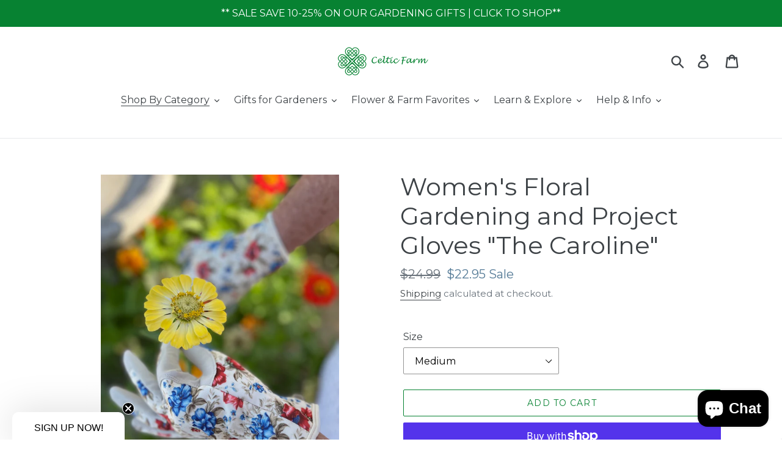

--- FILE ---
content_type: text/html; charset=utf-8
request_url: https://shop.thecelticfarm.com/collections/gardening-apparel/products/womens-floral-gardening-and-project-gloves-the-caroline
body_size: 106487
content:
<!doctype html>
<html class="no-js" lang="en">
<script>
if (window.location.href == "https://shop.thecelticfarm.com/products/womens-gardening-gloves-soft-split-leather-gloves") {
   window.location.href = 'https://shop.thecelticfarm.com/collections/gardening-apparel'; 
}
</script>
<head>
  <meta charset="utf-8">
  <meta http-equiv="X-UA-Compatible" content="IE=edge,chrome=1">
                  <meta name="msvalidate.01" content="7F82A0F744454D38DD732CC6C4B0F080" />
  <meta name="viewport" content="width=device-width,initial-scale=1">
  <meta name="theme-color" content="#078232">
  <link rel="canonical" href="https://shop.thecelticfarm.com/products/womens-floral-gardening-and-project-gloves-the-caroline"><link rel="shortcut icon" href="//shop.thecelticfarm.com/cdn/shop/files/Celtic_Farm_Icon_3802528b-374f-4162-9894-d0d1dabbfa3e_32x32.png?v=1614295872" type="image/png"><title>Women&#39;s Floral Gardening and Project Gloves &quot;The Caroline&quot;
&ndash; The Celtic Farm</title><meta name="description" content="Our Custom Designed Floral Pattern Garden Gloves  Immerse yourself in the joy of gardening with these exquisitely patterned gloves,  showcasing vibrant floral patterns and made of lightweight, breathable materials.  These gloves are the creation of our in house designer.  Skillfully woven from a harmonious blend of cot"><!-- /snippets/social-meta-tags.liquid -->




<meta property="og:site_name" content="The Celtic Farm">
<meta property="og:url" content="https://shop.thecelticfarm.com/products/womens-floral-gardening-and-project-gloves-the-caroline">
<meta property="og:title" content="Women's Floral Gardening and Project Gloves "The Caroline"">
<meta property="og:type" content="product">
<meta property="og:description" content="Our Custom Designed Floral Pattern Garden Gloves  Immerse yourself in the joy of gardening with these exquisitely patterned gloves,  showcasing vibrant floral patterns and made of lightweight, breathable materials.  These gloves are the creation of our in house designer.  Skillfully woven from a harmonious blend of cot">

  <meta property="og:price:amount" content="22.95">
  <meta property="og:price:currency" content="USD">

<meta property="og:image" content="http://shop.thecelticfarm.com/cdn/shop/products/womens-floral-gardening-and-project-gloves-the-caroline-128280_1200x1200.jpg?v=1690360498"><meta property="og:image" content="http://shop.thecelticfarm.com/cdn/shop/products/womens-floral-gardening-and-project-gloves-the-caroline-335862_1200x1200.jpg?v=1690360498"><meta property="og:image" content="http://shop.thecelticfarm.com/cdn/shop/products/womens-floral-gardening-and-project-gloves-the-caroline-654412_1200x1200.jpg?v=1690360498">
<meta property="og:image:secure_url" content="https://shop.thecelticfarm.com/cdn/shop/products/womens-floral-gardening-and-project-gloves-the-caroline-128280_1200x1200.jpg?v=1690360498"><meta property="og:image:secure_url" content="https://shop.thecelticfarm.com/cdn/shop/products/womens-floral-gardening-and-project-gloves-the-caroline-335862_1200x1200.jpg?v=1690360498"><meta property="og:image:secure_url" content="https://shop.thecelticfarm.com/cdn/shop/products/womens-floral-gardening-and-project-gloves-the-caroline-654412_1200x1200.jpg?v=1690360498">


  <meta name="twitter:site" content="@thecelticfarm">

<meta name="twitter:card" content="summary_large_image">
<meta name="twitter:title" content="Women's Floral Gardening and Project Gloves "The Caroline"">
<meta name="twitter:description" content="Our Custom Designed Floral Pattern Garden Gloves  Immerse yourself in the joy of gardening with these exquisitely patterned gloves,  showcasing vibrant floral patterns and made of lightweight, breathable materials.  These gloves are the creation of our in house designer.  Skillfully woven from a harmonious blend of cot">


  <!--sw_cr_start--><link href="//shop.thecelticfarm.com/cdn/shop/t/1/assets/theme.scss.css?v=122736640135101332181762001528" rel="stylesheet" type="text/css" media="all" /><!--sw_cr_end-->

  <script>
    var theme = {
      breakpoints: {
        medium: 750,
        large: 990,
        widescreen: 1400
      },
      strings: {
        addToCart: "Add to cart",
        soldOut: "Sold out",
        unavailable: "Unavailable",
        regularPrice: "Regular price",
        salePrice: "Sale price",
        sale: "Sale",
        showMore: "Show More",
        showLess: "Show Less",
        addressError: "Error looking up that address",
        addressNoResults: "No results for that address",
        addressQueryLimit: "You have exceeded the Google API usage limit. Consider upgrading to a \u003ca href=\"https:\/\/developers.google.com\/maps\/premium\/usage-limits\"\u003ePremium Plan\u003c\/a\u003e.",
        authError: "There was a problem authenticating your Google Maps account.",
        newWindow: "Opens in a new window.",
        external: "Opens external website.",
        newWindowExternal: "Opens external website in a new window.",
        removeLabel: "Remove [product]",
        update: "Update",
        quantity: "Quantity",
        discountedTotal: "Discounted total",
        regularTotal: "Regular total",
        priceColumn: "See Price column for discount details.",
        quantityMinimumMessage: "Quantity must be 1 or more",
        cartError: "There was an error while updating your cart. Please try again.",
        removedItemMessage: "Removed \u003cspan class=\"cart__removed-product-details\"\u003e([quantity]) [link]\u003c\/span\u003e from your cart.",
        unitPrice: "Unit price",
        unitPriceSeparator: "per",
        oneCartCount: "1 item",
        otherCartCount: "[count] items",
        quantityLabel: "Quantity: [count]"
      },
      moneyFormat: "${{amount}}",
      moneyFormatWithCurrency: "${{amount}} USD"
    }

    document.documentElement.className = document.documentElement.className.replace('no-js', 'js');
  </script><script src="//shop.thecelticfarm.com/cdn/shop/t/1/assets/lazysizes.js?v=94224023136283657951573394993" async="async"></script>
  <script src="//shop.thecelticfarm.com/cdn/shop/t/1/assets/vendor.js?v=12001839194546984181573394995" defer="defer"></script>
  <script src="//shop.thecelticfarm.com/cdn/shop/t/1/assets/theme.js?v=183360289219762203611573394994" defer="defer"></script>

  <script>
  window.moneyFormat = "${{amount}}";
  window.GloboMoneyFormat = "${{amount}}";
  window.GloboMoneyWithCurrencyFormat = "${{amount}} USD";
  window.shopCurrency = "USD";
  window.isMultiCurrency = false;
  window.assetsUrl = '//shop.thecelticfarm.com/cdn/shop/t/1/assets/';
  window.filesUrl = '//shop.thecelticfarm.com/cdn/shop/files/';
  var page_id = 0;
  var GloboFilterConfig = {
    api: {
      filterUrl: "https://filter-v6.globosoftware.net/filter",
      searchUrl: "https://filter-v6.globosoftware.net/search",
      url: "https://filter-v6.globosoftware.net",
    },
    shop: {
      name: "The Celtic Farm",
      url: "https://shop.thecelticfarm.com",
      domain: "the-celtic-farm.myshopify.com",
      is_multicurrency: false,
      currency: "USD",
      cur_currency: "USD",
      cur_locale: "en",
      locale: "en",
      product_image: {width: 360, height: 504},
      no_image_url: "https://cdn.shopify.com/s/images/themes/product-1.png",
      themeStoreId: 796,
      swatches: null,
      translation: {"default":{"search":{"suggestions":"Suggestions","collections":"Collections","pages":"Pages","product":"Product","products":"Products","view_all":"Search for","not_found":"Sorry, nothing found for"},"form":{"title":"Search Products","submit":"Search"},"filter":{"filter_by":"Filter By","clear_all":"Clear All","view":"View","clear":"Clear","in_stock":"In Stock","out_of_stock":"Out of Stock","ready_to_ship":"Ready to ship","search":"Search options"},"sort":{"sort_by":"Sort By","manually":"Featured","availability_in_stock_first":"Availability","relevance":"Relevance","best_selling":"Best Selling","alphabetically_a_z":"Alphabetically, A-Z","alphabetically_z_a":"Alphabetically, Z-A","price_low_to_high":"Price, low to high","price_high_to_low":"Price, high to low","date_new_to_old":"Date, new to old","date_old_to_new":"Date, old to new","sale_off":"% Sale off"},"product":{"add_to_cart":"Add to cart","unavailable":"Unavailable","sold_out":"Sold out","sale":"Sale","load_more":"Load more","limit":"Show","search":"Search products","no_results":"Sorry, there are no products in this collection"}}},
      redirects: null,
      images: ["1603018601.png","swift_bk_1603018601.png"],
      settings: {"color_text":"#3d4246","color_body_text":"#69727b","color_sale_text":"#557b97","color_button":"#078232","color_button_text":"#fafafa","color_small_button_text_border":"#3d4246","color_text_field_text":"#000000","color_text_field_border":"#949494","color_text_field":"#ffffff","color_image_overlay_text":"#ffffff","color_image_overlay":"#3d4246","image_overlay_opacity":40,"color_borders":"#e8e9eb","color_body_bg":"#ffffff","type_header_font":{"error":"json not allowed for this object"},"type_header_base_size":30,"type_base_font":{"error":"json not allowed for this object"},"type_base_size":16,"type_bold_product_titles":true,"share_image":null,"share_facebook":true,"share_twitter":true,"share_pinterest":true,"social_twitter_link":"https:\/\/twitter.com\/thecelticfarm","social_facebook_link":"https:\/\/business.facebook.com\/celticfarmloomis\/","social_pinterest_link":"","social_instagram_link":"https:\/\/www.instagram.com\/thecelticfarm\/","social_tumblr_link":"","social_snapchat_link":"","social_youtube_link":"https:\/\/www.youtube.com\/channel\/UCGwHY52Hrf6LMxgIBap7oRQ","social_vimeo_link":"","favicon":"\/\/shop.thecelticfarm.com\/cdn\/shop\/files\/Celtic_Farm_Icon_3802528b-374f-4162-9894-d0d1dabbfa3e.png?v=1614295872","enable_ajax":true,"checkout_header_image":null,"checkout_logo_image":null,"checkout_logo_position":"left","checkout_logo_size":"medium","checkout_body_background_image":null,"checkout_body_background_color":"#fff","checkout_input_background_color_mode":"white","checkout_sidebar_background_image":null,"checkout_sidebar_background_color":"#fafafa","checkout_heading_font":"-apple-system, BlinkMacSystemFont, 'Segoe UI', Roboto, Helvetica, Arial, sans-serif, 'Apple Color Emoji', 'Segoe UI Emoji', 'Segoe UI Symbol'","checkout_body_font":"-apple-system, BlinkMacSystemFont, 'Segoe UI', Roboto, Helvetica, Arial, sans-serif, 'Apple Color Emoji', 'Segoe UI Emoji', 'Segoe UI Symbol'","checkout_accent_color":"#197bbd","checkout_button_color":"#197bbd","checkout_error_color":"#e32c2b","customer_layout":"customer_area"},
      home_filter: false,
      page: "product",
      layout: "app"
    },
    special_countries: null,
    year_make_model: {
      id: null
    },
    filter: {
      id: {"default":38720}[page_id] || {"default":38720}['default'] || 0,
      layout: 1,
      showCount: 1,
      isLoadMore: 0,
      search: true,
      filter_on_search_page: true
    },
    collection: {
      id:0,
      handle:'',
      sort: 'best-selling',
      tags: null,
      vendor: null,
      type: null,
      term: null,
      limit: 12,
      products_count: 27
    },
    customer: false,
    selector: {
      sortBy: '#SortBy',
      pagination: '.pagination, #gf_pagination_wrap',
      products: '.grid--view-items, .list-view-items'
    }
  };

</script>
<script defer src="//shop.thecelticfarm.com/cdn/shop/t/1/assets/v5.globo.filter.lib.js?v=3271485680112574611622501463"></script>

<link rel="preload stylesheet" href="//shop.thecelticfarm.com/cdn/shop/t/1/assets/v5.globo.search.css?v=78473926071584386591622501466" as="style">



<script>window.performance && window.performance.mark && window.performance.mark('shopify.content_for_header.start');</script><meta name="google-site-verification" content="bjwUmIZOqMkpOLFoq16sRZyTqJiidqSz2o99Uqw4eos">
<meta id="shopify-digital-wallet" name="shopify-digital-wallet" content="/25382256695/digital_wallets/dialog">
<meta name="shopify-checkout-api-token" content="659c8d0d292baa9e46cd6c714a2ddfcb">
<meta id="in-context-paypal-metadata" data-shop-id="25382256695" data-venmo-supported="false" data-environment="production" data-locale="en_US" data-paypal-v4="true" data-currency="USD">
<link rel="alternate" type="application/json+oembed" href="https://shop.thecelticfarm.com/products/womens-floral-gardening-and-project-gloves-the-caroline.oembed">
<script async="async" src="/checkouts/internal/preloads.js?locale=en-US"></script>
<link rel="preconnect" href="https://shop.app" crossorigin="anonymous">
<script async="async" src="https://shop.app/checkouts/internal/preloads.js?locale=en-US&shop_id=25382256695" crossorigin="anonymous"></script>
<script id="apple-pay-shop-capabilities" type="application/json">{"shopId":25382256695,"countryCode":"US","currencyCode":"USD","merchantCapabilities":["supports3DS"],"merchantId":"gid:\/\/shopify\/Shop\/25382256695","merchantName":"The Celtic Farm","requiredBillingContactFields":["postalAddress","email"],"requiredShippingContactFields":["postalAddress","email"],"shippingType":"shipping","supportedNetworks":["visa","masterCard","amex","discover","elo","jcb"],"total":{"type":"pending","label":"The Celtic Farm","amount":"1.00"},"shopifyPaymentsEnabled":true,"supportsSubscriptions":true}</script>
<script id="shopify-features" type="application/json">{"accessToken":"659c8d0d292baa9e46cd6c714a2ddfcb","betas":["rich-media-storefront-analytics"],"domain":"shop.thecelticfarm.com","predictiveSearch":true,"shopId":25382256695,"locale":"en"}</script>
<script>var Shopify = Shopify || {};
Shopify.shop = "the-celtic-farm.myshopify.com";
Shopify.locale = "en";
Shopify.currency = {"active":"USD","rate":"1.0"};
Shopify.country = "US";
Shopify.theme = {"name":"Debut","id":79333523511,"schema_name":"Debut","schema_version":"14.2.0","theme_store_id":796,"role":"main"};
Shopify.theme.handle = "null";
Shopify.theme.style = {"id":null,"handle":null};
Shopify.cdnHost = "shop.thecelticfarm.com/cdn";
Shopify.routes = Shopify.routes || {};
Shopify.routes.root = "/";</script>
<script type="module">!function(o){(o.Shopify=o.Shopify||{}).modules=!0}(window);</script>
<script>!function(o){function n(){var o=[];function n(){o.push(Array.prototype.slice.apply(arguments))}return n.q=o,n}var t=o.Shopify=o.Shopify||{};t.loadFeatures=n(),t.autoloadFeatures=n()}(window);</script>
<script>
  window.ShopifyPay = window.ShopifyPay || {};
  window.ShopifyPay.apiHost = "shop.app\/pay";
  window.ShopifyPay.redirectState = null;
</script>
<script id="shop-js-analytics" type="application/json">{"pageType":"product"}</script>
<script defer="defer" async type="module" src="//shop.thecelticfarm.com/cdn/shopifycloud/shop-js/modules/v2/client.init-shop-cart-sync_WVOgQShq.en.esm.js"></script>
<script defer="defer" async type="module" src="//shop.thecelticfarm.com/cdn/shopifycloud/shop-js/modules/v2/chunk.common_C_13GLB1.esm.js"></script>
<script defer="defer" async type="module" src="//shop.thecelticfarm.com/cdn/shopifycloud/shop-js/modules/v2/chunk.modal_CLfMGd0m.esm.js"></script>
<script type="module">
  await import("//shop.thecelticfarm.com/cdn/shopifycloud/shop-js/modules/v2/client.init-shop-cart-sync_WVOgQShq.en.esm.js");
await import("//shop.thecelticfarm.com/cdn/shopifycloud/shop-js/modules/v2/chunk.common_C_13GLB1.esm.js");
await import("//shop.thecelticfarm.com/cdn/shopifycloud/shop-js/modules/v2/chunk.modal_CLfMGd0m.esm.js");

  window.Shopify.SignInWithShop?.initShopCartSync?.({"fedCMEnabled":true,"windoidEnabled":true});

</script>
<script>
  window.Shopify = window.Shopify || {};
  if (!window.Shopify.featureAssets) window.Shopify.featureAssets = {};
  window.Shopify.featureAssets['shop-js'] = {"shop-cart-sync":["modules/v2/client.shop-cart-sync_DuR37GeY.en.esm.js","modules/v2/chunk.common_C_13GLB1.esm.js","modules/v2/chunk.modal_CLfMGd0m.esm.js"],"init-fed-cm":["modules/v2/client.init-fed-cm_BucUoe6W.en.esm.js","modules/v2/chunk.common_C_13GLB1.esm.js","modules/v2/chunk.modal_CLfMGd0m.esm.js"],"shop-toast-manager":["modules/v2/client.shop-toast-manager_B0JfrpKj.en.esm.js","modules/v2/chunk.common_C_13GLB1.esm.js","modules/v2/chunk.modal_CLfMGd0m.esm.js"],"init-shop-cart-sync":["modules/v2/client.init-shop-cart-sync_WVOgQShq.en.esm.js","modules/v2/chunk.common_C_13GLB1.esm.js","modules/v2/chunk.modal_CLfMGd0m.esm.js"],"shop-button":["modules/v2/client.shop-button_B_U3bv27.en.esm.js","modules/v2/chunk.common_C_13GLB1.esm.js","modules/v2/chunk.modal_CLfMGd0m.esm.js"],"init-windoid":["modules/v2/client.init-windoid_DuP9q_di.en.esm.js","modules/v2/chunk.common_C_13GLB1.esm.js","modules/v2/chunk.modal_CLfMGd0m.esm.js"],"shop-cash-offers":["modules/v2/client.shop-cash-offers_BmULhtno.en.esm.js","modules/v2/chunk.common_C_13GLB1.esm.js","modules/v2/chunk.modal_CLfMGd0m.esm.js"],"pay-button":["modules/v2/client.pay-button_CrPSEbOK.en.esm.js","modules/v2/chunk.common_C_13GLB1.esm.js","modules/v2/chunk.modal_CLfMGd0m.esm.js"],"init-customer-accounts":["modules/v2/client.init-customer-accounts_jNk9cPYQ.en.esm.js","modules/v2/client.shop-login-button_DJ5ldayH.en.esm.js","modules/v2/chunk.common_C_13GLB1.esm.js","modules/v2/chunk.modal_CLfMGd0m.esm.js"],"avatar":["modules/v2/client.avatar_BTnouDA3.en.esm.js"],"checkout-modal":["modules/v2/client.checkout-modal_pBPyh9w8.en.esm.js","modules/v2/chunk.common_C_13GLB1.esm.js","modules/v2/chunk.modal_CLfMGd0m.esm.js"],"init-shop-for-new-customer-accounts":["modules/v2/client.init-shop-for-new-customer-accounts_BUoCy7a5.en.esm.js","modules/v2/client.shop-login-button_DJ5ldayH.en.esm.js","modules/v2/chunk.common_C_13GLB1.esm.js","modules/v2/chunk.modal_CLfMGd0m.esm.js"],"init-customer-accounts-sign-up":["modules/v2/client.init-customer-accounts-sign-up_CnczCz9H.en.esm.js","modules/v2/client.shop-login-button_DJ5ldayH.en.esm.js","modules/v2/chunk.common_C_13GLB1.esm.js","modules/v2/chunk.modal_CLfMGd0m.esm.js"],"init-shop-email-lookup-coordinator":["modules/v2/client.init-shop-email-lookup-coordinator_CzjY5t9o.en.esm.js","modules/v2/chunk.common_C_13GLB1.esm.js","modules/v2/chunk.modal_CLfMGd0m.esm.js"],"shop-follow-button":["modules/v2/client.shop-follow-button_CsYC63q7.en.esm.js","modules/v2/chunk.common_C_13GLB1.esm.js","modules/v2/chunk.modal_CLfMGd0m.esm.js"],"shop-login-button":["modules/v2/client.shop-login-button_DJ5ldayH.en.esm.js","modules/v2/chunk.common_C_13GLB1.esm.js","modules/v2/chunk.modal_CLfMGd0m.esm.js"],"shop-login":["modules/v2/client.shop-login_B9ccPdmx.en.esm.js","modules/v2/chunk.common_C_13GLB1.esm.js","modules/v2/chunk.modal_CLfMGd0m.esm.js"],"lead-capture":["modules/v2/client.lead-capture_D0K_KgYb.en.esm.js","modules/v2/chunk.common_C_13GLB1.esm.js","modules/v2/chunk.modal_CLfMGd0m.esm.js"],"payment-terms":["modules/v2/client.payment-terms_BWmiNN46.en.esm.js","modules/v2/chunk.common_C_13GLB1.esm.js","modules/v2/chunk.modal_CLfMGd0m.esm.js"]};
</script>
<script>(function() {
  var isLoaded = false;
  function asyncLoad() {
    if (isLoaded) return;
    isLoaded = true;
    var urls = ["https:\/\/loox.io\/widget\/4JZOZolkyO\/loox.1577454567697.js?shop=the-celtic-farm.myshopify.com","https:\/\/bingshoppingtool-t2app-prod.trafficmanager.net\/uet\/tracking_script?shop=the-celtic-farm.myshopify.com","\/\/shopify.privy.com\/widget.js?shop=the-celtic-farm.myshopify.com","\/\/cdn.shopify.com\/proxy\/187961a79592240311c236b1927c30c114df8fac91fb912f8ce6e2c809c1ed6a\/static.cdn.printful.com\/static\/js\/external\/shopify-product-customizer.js?v=0.28\u0026shop=the-celtic-farm.myshopify.com\u0026sp-cache-control=cHVibGljLCBtYXgtYWdlPTkwMA","https:\/\/cdn.nfcube.com\/instafeed-93fc0eb631d386eadd196eaf7ad25e84.js?shop=the-celtic-farm.myshopify.com","https:\/\/egw-app.herokuapp.com\/get_script\/e777146a164811ef9e6d8a61ed44e0e7.js?v=830085\u0026shop=the-celtic-farm.myshopify.com","https:\/\/na.shgcdn3.com\/pixel-collector.js?shop=the-celtic-farm.myshopify.com"];
    for (var i = 0; i < urls.length; i++) {
      var s = document.createElement('script');
      s.type = 'text/javascript';
      s.async = true;
      s.src = urls[i];
      var x = document.getElementsByTagName('script')[0];
      x.parentNode.insertBefore(s, x);
    }
  };
  if(window.attachEvent) {
    window.attachEvent('onload', asyncLoad);
  } else {
    window.addEventListener('load', asyncLoad, false);
  }
})();</script>
<script id="__st">var __st={"a":25382256695,"offset":-28800,"reqid":"df106782-711c-4f81-ad5f-cce9cc5f34d1-1769678872","pageurl":"shop.thecelticfarm.com\/collections\/gardening-apparel\/products\/womens-floral-gardening-and-project-gloves-the-caroline","u":"92543f7a64b9","p":"product","rtyp":"product","rid":6818186395703};</script>
<script>window.ShopifyPaypalV4VisibilityTracking = true;</script>
<script id="captcha-bootstrap">!function(){'use strict';const t='contact',e='account',n='new_comment',o=[[t,t],['blogs',n],['comments',n],[t,'customer']],c=[[e,'customer_login'],[e,'guest_login'],[e,'recover_customer_password'],[e,'create_customer']],r=t=>t.map((([t,e])=>`form[action*='/${t}']:not([data-nocaptcha='true']) input[name='form_type'][value='${e}']`)).join(','),a=t=>()=>t?[...document.querySelectorAll(t)].map((t=>t.form)):[];function s(){const t=[...o],e=r(t);return a(e)}const i='password',u='form_key',d=['recaptcha-v3-token','g-recaptcha-response','h-captcha-response',i],f=()=>{try{return window.sessionStorage}catch{return}},m='__shopify_v',_=t=>t.elements[u];function p(t,e,n=!1){try{const o=window.sessionStorage,c=JSON.parse(o.getItem(e)),{data:r}=function(t){const{data:e,action:n}=t;return t[m]||n?{data:e,action:n}:{data:t,action:n}}(c);for(const[e,n]of Object.entries(r))t.elements[e]&&(t.elements[e].value=n);n&&o.removeItem(e)}catch(o){console.error('form repopulation failed',{error:o})}}const l='form_type',E='cptcha';function T(t){t.dataset[E]=!0}const w=window,h=w.document,L='Shopify',v='ce_forms',y='captcha';let A=!1;((t,e)=>{const n=(g='f06e6c50-85a8-45c8-87d0-21a2b65856fe',I='https://cdn.shopify.com/shopifycloud/storefront-forms-hcaptcha/ce_storefront_forms_captcha_hcaptcha.v1.5.2.iife.js',D={infoText:'Protected by hCaptcha',privacyText:'Privacy',termsText:'Terms'},(t,e,n)=>{const o=w[L][v],c=o.bindForm;if(c)return c(t,g,e,D).then(n);var r;o.q.push([[t,g,e,D],n]),r=I,A||(h.body.append(Object.assign(h.createElement('script'),{id:'captcha-provider',async:!0,src:r})),A=!0)});var g,I,D;w[L]=w[L]||{},w[L][v]=w[L][v]||{},w[L][v].q=[],w[L][y]=w[L][y]||{},w[L][y].protect=function(t,e){n(t,void 0,e),T(t)},Object.freeze(w[L][y]),function(t,e,n,w,h,L){const[v,y,A,g]=function(t,e,n){const i=e?o:[],u=t?c:[],d=[...i,...u],f=r(d),m=r(i),_=r(d.filter((([t,e])=>n.includes(e))));return[a(f),a(m),a(_),s()]}(w,h,L),I=t=>{const e=t.target;return e instanceof HTMLFormElement?e:e&&e.form},D=t=>v().includes(t);t.addEventListener('submit',(t=>{const e=I(t);if(!e)return;const n=D(e)&&!e.dataset.hcaptchaBound&&!e.dataset.recaptchaBound,o=_(e),c=g().includes(e)&&(!o||!o.value);(n||c)&&t.preventDefault(),c&&!n&&(function(t){try{if(!f())return;!function(t){const e=f();if(!e)return;const n=_(t);if(!n)return;const o=n.value;o&&e.removeItem(o)}(t);const e=Array.from(Array(32),(()=>Math.random().toString(36)[2])).join('');!function(t,e){_(t)||t.append(Object.assign(document.createElement('input'),{type:'hidden',name:u})),t.elements[u].value=e}(t,e),function(t,e){const n=f();if(!n)return;const o=[...t.querySelectorAll(`input[type='${i}']`)].map((({name:t})=>t)),c=[...d,...o],r={};for(const[a,s]of new FormData(t).entries())c.includes(a)||(r[a]=s);n.setItem(e,JSON.stringify({[m]:1,action:t.action,data:r}))}(t,e)}catch(e){console.error('failed to persist form',e)}}(e),e.submit())}));const S=(t,e)=>{t&&!t.dataset[E]&&(n(t,e.some((e=>e===t))),T(t))};for(const o of['focusin','change'])t.addEventListener(o,(t=>{const e=I(t);D(e)&&S(e,y())}));const B=e.get('form_key'),M=e.get(l),P=B&&M;t.addEventListener('DOMContentLoaded',(()=>{const t=y();if(P)for(const e of t)e.elements[l].value===M&&p(e,B);[...new Set([...A(),...v().filter((t=>'true'===t.dataset.shopifyCaptcha))])].forEach((e=>S(e,t)))}))}(h,new URLSearchParams(w.location.search),n,t,e,['guest_login'])})(!0,!0)}();</script>
<script integrity="sha256-4kQ18oKyAcykRKYeNunJcIwy7WH5gtpwJnB7kiuLZ1E=" data-source-attribution="shopify.loadfeatures" defer="defer" src="//shop.thecelticfarm.com/cdn/shopifycloud/storefront/assets/storefront/load_feature-a0a9edcb.js" crossorigin="anonymous"></script>
<script crossorigin="anonymous" defer="defer" src="//shop.thecelticfarm.com/cdn/shopifycloud/storefront/assets/shopify_pay/storefront-65b4c6d7.js?v=20250812"></script>
<script data-source-attribution="shopify.dynamic_checkout.dynamic.init">var Shopify=Shopify||{};Shopify.PaymentButton=Shopify.PaymentButton||{isStorefrontPortableWallets:!0,init:function(){window.Shopify.PaymentButton.init=function(){};var t=document.createElement("script");t.src="https://shop.thecelticfarm.com/cdn/shopifycloud/portable-wallets/latest/portable-wallets.en.js",t.type="module",document.head.appendChild(t)}};
</script>
<script data-source-attribution="shopify.dynamic_checkout.buyer_consent">
  function portableWalletsHideBuyerConsent(e){var t=document.getElementById("shopify-buyer-consent"),n=document.getElementById("shopify-subscription-policy-button");t&&n&&(t.classList.add("hidden"),t.setAttribute("aria-hidden","true"),n.removeEventListener("click",e))}function portableWalletsShowBuyerConsent(e){var t=document.getElementById("shopify-buyer-consent"),n=document.getElementById("shopify-subscription-policy-button");t&&n&&(t.classList.remove("hidden"),t.removeAttribute("aria-hidden"),n.addEventListener("click",e))}window.Shopify?.PaymentButton&&(window.Shopify.PaymentButton.hideBuyerConsent=portableWalletsHideBuyerConsent,window.Shopify.PaymentButton.showBuyerConsent=portableWalletsShowBuyerConsent);
</script>
<script>
  function portableWalletsCleanup(e){e&&e.src&&console.error("Failed to load portable wallets script "+e.src);var t=document.querySelectorAll("shopify-accelerated-checkout .shopify-payment-button__skeleton, shopify-accelerated-checkout-cart .wallet-cart-button__skeleton"),e=document.getElementById("shopify-buyer-consent");for(let e=0;e<t.length;e++)t[e].remove();e&&e.remove()}function portableWalletsNotLoadedAsModule(e){e instanceof ErrorEvent&&"string"==typeof e.message&&e.message.includes("import.meta")&&"string"==typeof e.filename&&e.filename.includes("portable-wallets")&&(window.removeEventListener("error",portableWalletsNotLoadedAsModule),window.Shopify.PaymentButton.failedToLoad=e,"loading"===document.readyState?document.addEventListener("DOMContentLoaded",window.Shopify.PaymentButton.init):window.Shopify.PaymentButton.init())}window.addEventListener("error",portableWalletsNotLoadedAsModule);
</script>

<script type="module" src="https://shop.thecelticfarm.com/cdn/shopifycloud/portable-wallets/latest/portable-wallets.en.js" onError="portableWalletsCleanup(this)" crossorigin="anonymous"></script>
<script nomodule>
  document.addEventListener("DOMContentLoaded", portableWalletsCleanup);
</script>

<link id="shopify-accelerated-checkout-styles" rel="stylesheet" media="screen" href="https://shop.thecelticfarm.com/cdn/shopifycloud/portable-wallets/latest/accelerated-checkout-backwards-compat.css" crossorigin="anonymous">
<style id="shopify-accelerated-checkout-cart">
        #shopify-buyer-consent {
  margin-top: 1em;
  display: inline-block;
  width: 100%;
}

#shopify-buyer-consent.hidden {
  display: none;
}

#shopify-subscription-policy-button {
  background: none;
  border: none;
  padding: 0;
  text-decoration: underline;
  font-size: inherit;
  cursor: pointer;
}

#shopify-subscription-policy-button::before {
  box-shadow: none;
}

      </style>

<script>window.performance && window.performance.mark && window.performance.mark('shopify.content_for_header.end');</script><script>var loox_global_hash = '1769514681785';</script><script>var visitor_level_referral = {"active":true,"rtl":false,"position":"right","button_text":"Get $5","button_bg_color":"007c43","button_text_color":"FFFFFF","display_on_home_page":true,"display_on_product_page":true,"display_on_cart_page":true,"display_on_other_pages":true,"hide_on_mobile":false,"sidebar_visible":true,"orientation":"default","border_radius":{"key":"extraRounded","value":"16px","label":"Extra Rounded"}};
</script><style>.loox-reviews-default { max-width: 1200px; margin: 0 auto; }.loox-rating .loox-icon { color:#008030; }
:root { --lxs-rating-icon-color: #008030; }</style>
  <!-- Facebook Pixel Code -->
<script>
  !function(f,b,e,v,n,t,s)
  {if(f.fbq)return;n=f.fbq=function(){n.callMethod?
  n.callMethod.apply(n,arguments):n.queue.push(arguments)};
  if(!f._fbq)f._fbq=n;n.push=n;n.loaded=!0;n.version='2.0';
  n.queue=[];t=b.createElement(e);t.async=!0;
  t.src=v;s=b.getElementsByTagName(e)[0];
  s.parentNode.insertBefore(t,s)}(window, document,'script',
  'https://connect.facebook.net/en_US/fbevents.js');
  fbq('init', '1012297575774609');
  fbq('track', 'PageView');
</script>
<noscript><img data-swift-lazy="1" loading="lazy" height="1" width="1" style="display:none"
  src="https://www.facebook.com/tr?id=1012297575774609&ev=PageView&noscript=1"
/></noscript>
<!-- End Facebook Pixel Code -->

 <script>
 let ps_apiURI = "https://swift-api.perfectapps.io/api";
 let ps_storeUrl = "https://swift.perfectapps.io";
 let ps_productId = "6818186395703";
 </script> 
  
  
 






 
 
 
  
<!-- "snippets/pagefly-header.liquid" was not rendered, the associated app was uninstalled -->
 
  

<script type="text/javascript">
  
    window.SHG_CUSTOMER = null;
  
</script>




  <link rel="preconnect" href="https://cdn.getshogun.com">
<link rel="dns-prefetch" href="https://cdn.getshogun.com">
<link rel="preconnect" href="https://i.shgcdn.com">
<link rel="dns-prefetch" href="https://i.shgcdn.com">


<meta name="shogun_placeholder" content="shogun_placeholder" />












<script>
  document.addEventListener("DOMContentLoaded", function(event) {
    const style = document.getElementById('wsg-custom-style');
    if (typeof window.isWsgCustomer != "undefined" && isWsgCustomer) {
      style.innerHTML = `
        ${style.innerHTML} 
        /* A friend of hideWsg - this will _show_ only for wsg customers. Add class to an element to use */
        .showWsg {
          display: unset;
        }
        /* wholesale only CSS */
        .additional-checkout-buttons, .shopify-payment-button {
          display: none !important;
        }
        .wsg-proxy-container select {
          background-color: 
          ${
        document.querySelector('input').style.backgroundColor
          ? document.querySelector('input').style.backgroundColor
          : 'white'
        } !important;
        }
      `;
    } else {
      style.innerHTML = `
        ${style.innerHTML}
        /* Add CSS rules here for NOT wsg customers - great to hide elements from retail when we can't access the code driving the element */
        
      `;
    }

    if (typeof window.embedButtonBg !== undefined && typeof window.embedButtonText !== undefined && window.embedButtonBg !== window.embedButtonText) {
      style.innerHTML = `
        ${style.innerHTML}
        .wsg-button-fix {
          background: ${embedButtonBg} !important;
          border-color: ${embedButtonBg} !important;
          color: ${embedButtonText} !important;
        }
      `;
    }

    // =========================
    //         CUSTOM JS
    // ==========================
    if (document.querySelector(".wsg-proxy-container")) {
      initNodeObserver(wsgCustomJs);
    }
  })

  function wsgCustomJs() {

    // update button classes
    const button = document.querySelectorAll(".wsg-button-fix");
    let buttonClass = "xxButtonClassesHerexx";
    buttonClass = buttonClass.split(" ");
    for (let i = 0; i < button.length; i++) {
      button[i].classList.add(... buttonClass);
    }

    // wsgCustomJs window placeholder
    // update secondary btn color on proxy cart
    if (document.getElementById("wsg-checkout-one")) {
      const checkoutButton = document.getElementById("wsg-checkout-one");
      let wsgBtnColor = window.getComputedStyle(checkoutButton).backgroundColor;
      let wsgBtnBackground = "none";
      let wsgBtnBorder = "thin solid " + wsgBtnColor;
      let wsgBtnPadding = window.getComputedStyle(checkoutButton).padding;
      let spofBtn = document.querySelectorAll(".spof-btn");
      for (let i = 0; i < spofBtn.length; i++) {
        spofBtn[i].style.background = wsgBtnBackground;
        spofBtn[i].style.color = wsgBtnColor;
        spofBtn[i].style.border = wsgBtnBorder;
        spofBtn[i].style.padding = wsgBtnPadding;
      }
    }

    // update Quick Order Form label
    if (typeof window.embedSPOFLabel != "undefined" && embedSPOFLabel) {
      document.querySelectorAll(".spof-btn").forEach(function(spofBtn) {
        spofBtn.removeAttribute("data-translation-selector");
        spofBtn.innerHTML = embedSPOFLabel;
      });
    }
  }

  function initNodeObserver(onChangeNodeCallback) {

    // Select the node that will be observed for mutations
    const targetNode = document.querySelector(".wsg-proxy-container");

    // Options for the observer (which mutations to observe)
    const config = {
      attributes: true,
      childList: true,
      subtree: true
    };

    // Callback function to execute when mutations are observed
    const callback = function(mutationsList, observer) {
      for (const mutation of mutationsList) {
        if (mutation.type === 'childList') {
          onChangeNodeCallback();
          observer.disconnect();
        }
      }
    };

    // Create an observer instance linked to the callback function
    const observer = new MutationObserver(callback);

    // Start observing the target node for configured mutations
    observer.observe(targetNode, config);
  }
</script>


<style id="wsg-custom-style">
  /* A friend of hideWsg - this will _show_ only for wsg customers. Add class to an element to use */
  .showWsg {
    display: none;
  }
  /* Signup/login */
  #wsg-signup select,
  #wsg-signup input,
  #wsg-signup textarea {
    height: 46px;
    border: thin solid #d1d1d1;
    padding: 6px 10px;
  }
  #wsg-signup textarea {
    min-height: 100px;
  }
  .wsg-login-input {
    height: 46px;
    border: thin solid #d1d1d1;
    padding: 6px 10px;
  }
  #wsg-signup select {
  }
/*   Quick Order Form */
  .wsg-table td {
    border: none;
    min-width: 150px;
  }
  .wsg-table tr {
    border-bottom: thin solid #d1d1d1; 
    border-left: none;
  }
  .wsg-table input[type="number"] {
    border: thin solid #d1d1d1;
    padding: 5px 15px;
    min-height: 42px;
  }
  #wsg-spof-link a {
    text-decoration: inherit;
    color: inherit;
  }
  .wsg-proxy-container {
    margin-top: 0% !important;
  }
  @media screen and (max-width:768px){
    .wsg-proxy-container .wsg-table input[type="number"] {
        max-width: 80%; 
    }
    .wsg-center img {
      width: 50px !important;
    }
    .wsg-variant-price-area {
      min-width: 70px !important;
    }
  }
  /* Submit button */
  #wsg-cart-update{
    padding: 8px 10px;
    min-height: 45px;
    max-width: 100% !important;
  }
  .wsg-table {
    background: inherit !important;
  }
  .wsg-spof-container-main {
    background: inherit !important;
  }
  /* General fixes */
  .wsg-hide-prices {
    opacity: 0;
  }
  .wsg-ws-only .button {
    margin: 0;
  }
</style>
<!-- BEGIN app block: shopify://apps/wholesale-gorilla/blocks/wsg-header/c48d0487-dff9-41a4-94c8-ec6173fe8b8d -->

   
  




  <script>

  </script>












  <!-- check for wsg customer - this now downcases to compare so we are no longer concerned about case matching in tags -->


      
      
      
      
      
      <!-- ajax data -->
      
        
      
      <script>
        console.log("Wsg-header release 5.22.24")
        // here we need to check if we on a previw theme and set the shop config from the metafield
        
const wsgShopConfigMetafields = {
            
          
            
          
            
          
            
              shopConfig : {"btnClasses":"btn btn--small-wide","hideDomElements":[".hideWsg"],"wsgPriceSelectors":{"productPrice":["#ProductPrice-product-template",".price-item--sale",".price-item"],"collectionPrices":[".price-item--regular",".product-price__price",".price-item--sale",".price"]},"autoInstall":false,"wsgAjax":false,"wsgMultiAjax":false,"wsgAjaxSettings":{"price":"","linePrice":"","subtotal":"","checkoutBtn":""},"wsgSwatch":"","wsgAccountPageSelector":".section-header h1","wsgVolumeTable":".product-form__cart-submit","excludedSections":[],"productSelectors":[".product-card-item",".grid__item",".list-view-item"],"wsgQVSelector":[],"fileList":["layout/theme.liquid"],"wsgVersion":6,"installing":false,"themeId":79333523511},
            
          
}
        let wsgShopConfig = {"btnClasses":"btn btn--small-wide","hideDomElements":[".hideWsg"],"wsgPriceSelectors":{"productPrice":["#ProductPrice-product-template",".price-item--sale",".price-item"],"collectionPrices":[".price-item--regular",".product-price__price",".price-item--sale",".price"]},"autoInstall":false,"wsgAjax":false,"wsgMultiAjax":false,"wsgAjaxSettings":{"price":"","linePrice":"","subtotal":"","checkoutBtn":""},"wsgSwatch":"","wsgAccountPageSelector":".section-header h1","wsgVolumeTable":".product-form__cart-submit","excludedSections":[],"productSelectors":[".product-card-item",".grid__item",".list-view-item"],"wsgQVSelector":[],"fileList":["layout/theme.liquid"],"wsgVersion":6,"installing":false,"themeId":79333523511};
        if (window.Shopify.theme.role !== 'main') {
          const wsgShopConfigUnpublishedTheme = wsgShopConfigMetafields[`shopConfig${window.Shopify.theme.id}`];
          if (wsgShopConfigUnpublishedTheme) {
            wsgShopConfig = wsgShopConfigUnpublishedTheme;
          }
        }
        // ==========================================
        //      Set global liquid variables
        // ==========================================
        // general variables 1220
        var wsgVersion = 6.0;
        var wsgActive = true;
        // the permanent domain of the shop
        var shopPermanentDomain = 'the-celtic-farm.myshopify.com';
        const wsgShopOrigin = 'https://shop.thecelticfarm.com';
        const wsgThemeTemplate = 'product';
        //customer
        var isWsgCustomer = 
          false
        ;
        var wsgCustomerTags = null
        var wsgCustomerId = null
        // execution variables
        var wsgRunCollection;
        var wsgCollectionObserver;
        var wsgRunProduct;
        var wsgRunAccount;
        var wsgRunCart;
        var wsgRunSinglePage;
        var wsgRunSignup;
        var wsgRunSignupV2;
        var runProxy;
        // wsgData
        var wsgData = {"hostedStore":{"branding":{"shopName":"The Celtic Farm","isShowLogo":true},"accountPage":{"title":"My Account"},"cartPage":{"title":"Your Cart","description":"<p><br></p>"},"catalogPage":{"collections":[{"handle":"wholesale-best-sellers","id":"gid://shopify/Collection/281239027767","title":"Wholesale - Best Sellers"},{"handle":"wholesale-products","id":"gid://shopify/Collection/281201868855","title":"Wholesale Products"}],"hideSoldOut":true,"imageAspectRatio":"adaptToImage","numberOfColumns":4,"productsPerPage":24},"spofPage":{"description":"","title":"Quick Order Form"},"colorSettings":{"background":"#FFFFFF","primaryColor":"#000000","secondaryColor":"#FFFFFF","textColor":"#000000"},"footer":{"contactInformation":"<p><br></p>","termsOfService":false,"privacyPolicy":false},"bannerText":"You are logged in to your wholesale account.  "},"translations":{"custom":false,"enable":false,"language":"english","translateBasedOnMarket":true},"shop_preferences":{"cart":{"note":{"description":"","isRequired":false},"poNumber":{"isRequired":false,"isShow":false},"termsAndConditions":{"isEnable":false,"text":""}},"exclusionsAndLocksSettings":{"hidePrices":{"link":"","loginToViewPrices":false,"replacementText":""}},"transitions":{"installedTransitions":false,"showTransitions":false},"retailPrice":{"enable":false,"label":"MSRP","lowerOpacity":true,"strikethrough":false},"autoBackorder":false,"checkInventory":true,"customWholesaleDiscountLabel":"","draftNotification":true,"exclusions":[],"hideExclusions":true,"includeTaxInPriceRule":false,"lockedPages":[],"marketSetting":false,"minOrder":-1,"showShipPartial":false,"taxLabel":"","taxRate":-1},"page_styles":{"btnClasses":"","proxyMargin":0,"shipMargin":50},"volume_discounts":{"quantity_discounts":{"collections":[],"products":[]},"settings":{"product_price_table":{},"custom_messages":{"custom_banner":{"banner_default":true,"banner_input":"Spend {{$}}, receive {{%}} off of your order."},"custom_success":{"success_default":true,"success_input":"Congratulations! You received {{%}} off of your order!"}}},"discounts":[],"enabled":false},"shipping_rates":{"handlingFee":{"amount":-1,"label":""},"itemReservationOnInternational":{"isEnabledCustomReservationTime":false,"isReserveInventory":false,"reserveInventoryDays":60},"internationalMsg":{"message":"Because you are outside of our home country we will calculate your shipping and send you an invoice shortly.","title":"Thank you for your order!"},"localPickup":{"fee":-1,"instructions":"","isEnabled":false,"locations":[],"minOrderPrice":0,"pickupTime":""},"localDelivery":{"isEnabled":true,"minOrderPrice":0},"autoApplyLowestRate":true,"customShippingRateLabel":"","deliveryTime":"","fixedPercent":-1,"flatRate":-1,"freeShippingMin":-1,"ignoreAll":false,"ignoreCarrierRates":false,"ignoreShopifyFreeRates":false,"isIncludeLocalDeliveryInLowestRate":true,"redirectInternational":false,"useShopifyDefault":true},"single_page":{"collapseCollections":true,"isHideSPOFbtn":false,"isShowInventoryInfo":true,"isShowSku":true,"linkInCart":true,"menuAction":"exclude","message":"","spofButtonText":"Quick Order Form"},"net_orders":{"netRedirect":{"autoEmail":false,"message":"","title":"Thank you for your order!"},"autoPending":false,"defaultPaymentTermsTemplateId":"","enabled":false,"isEnabledCustomReservationTime":false,"isReserveInventory":false,"netTag":"","netTags":[],"reserveInventoryDays":60},"customer":{"signup":{"autoInvite":false,"autoTags":[],"taxExempt":true},"accountMessage":"<p><br></p>","accountPendingTitle":"Account Created!","loginMessage":"Log in to your wholesale account here.","redirectMessage":"Your account is under review. Keep an eye on your email! Once we approve your account, you will have access to our wholesale catalog. In the meantime, you can continue to shop our retail store."},"quantity":{"cart":{},"collections":[],"migratedToCurrent":false,"products":[]},"activeTags":["wholesale"],"hideDrafts":[],"server_link":"https://www.wholesalegorilla.app/shop_assets/wsg-index.js","tier":"essential","updateShopAnalyticsJobId":55525,"isPauseShop":false,"installStatus":"hosted"}
        var wsgTier = 'essential'
        // AJAX variables
        var wsgRunAjax;
        var wsgAjaxCart;
        // product variables
        var wsgCollectionsList = [{"id":261534777399,"handle":"all-1","title":"All","updated_at":"2026-01-28T04:12:33-08:00","body_html":"A full list of all our wonderful products","published_at":"2021-07-17T06:02:25-07:00","sort_order":"manual","template_suffix":"","disjunctive":false,"rules":[{"column":"variant_price","relation":"greater_than","condition":"0"},{"column":"type","relation":"not_equals","condition":"Floral Bouquet"}],"published_scope":"web"},{"id":268888408119,"handle":"all","title":"All","updated_at":"2026-01-28T04:12:33-08:00","body_html":"","published_at":"2024-02-11T08:33:29-08:00","sort_order":"manual","template_suffix":"","disjunctive":false,"rules":[{"column":"variant_price","relation":"greater_than","condition":"0"},{"column":"type","relation":"not_equals","condition":"Floral Bouquet"}],"published_scope":"web"},{"id":262692339767,"handle":"all-gardening-gear","title":"All Gardening Gear","updated_at":"2026-01-28T04:12:33-08:00","body_html":"An assortment of all our top gardening items including tools, gift boxes, apparel and other goods.","published_at":"2022-02-02T06:19:57-08:00","sort_order":"manual","template_suffix":"","disjunctive":true,"rules":[{"column":"tag","relation":"equals","condition":"gardening"},{"column":"tag","relation":"equals","condition":"apparel"},{"column":"tag","relation":"equals","condition":"tools"},{"column":"tag","relation":"equals","condition":"haws watering cans"}],"published_scope":"global","image":{"created_at":"2023-04-24T04:50:25-07:00","alt":"All Gardening Gear - The Celtic Farm","width":250,"height":250,"src":"\/\/shop.thecelticfarm.com\/cdn\/shop\/collections\/all-gardening-gear-237354.jpg?v=1682337026"}},{"id":165722980407,"handle":"best-gifts-for-gardeners","title":"Best Gifts for Gardeners","updated_at":"2026-01-28T04:12:33-08:00","body_html":"\u003cdiv class=\"shogun-root\" data-shogun-id=\"65a68be1c7c44a00e5e3c5eb\" data-shogun-site-id=\"4acc4ac3-f64f-4076-bf77-447c7c2b2144\" data-shogun-page-id=\"65a68be1c7c44a00e5e3c5eb\" data-shogun-page-version-id=\"693ab14e18431ed53da12c03\" data-shogun-platform-type=\"shopify\" data-shogun-variant-id=\"693ab14f18431ed53da12f60\" data-shogun-page-type=\"category\" data-shogun-power-up-type=\"\" data-shogun-power-up-id=\"\" data-region=\"main\"\u003e \u003cdiv id=\"s-2f10601a-e60f-4f62-a6d7-5026a34351ff\" class=\"shg-c shg-align-center\"\u003e \u003cdiv class=\"shogun-heading-component\"\u003e \u003ch3\u003e By Gardeners. For Gardeners.\u003cbr\u003eThe Only Garden Gift Shop Online Run by Master Gardeners.\u003cbr\u003e \u003c\/h3\u003e \u003c\/div\u003e \u003c\/div\u003e \u003cdiv id=\"s-5cc6f6cf-1d6e-4c71-a5a4-ed0df4f7c2f8\" class=\"shg-c \"\u003e \u003cdiv class=\"shg-rich-text shg-theme-text-content\"\u003e\n\u003cp\u003eFinding the \u003cstrong\u003ebest gift for a gardener\u003c\/strong\u003e can be challenging at best. There are soooo many low quality items on the market that just break, are ineffective in the garden, or remain rusty in the garage or shed. Browse our quality gardening gifts, and be assured, your recipient (or you) wont be disappointed. We have curated an unrivaled selection of fine gifts for all type of gardeners, from beginners to experts, from hobbyists to afficianados. See our reviews and let our customers be the judge on quality.\u003c\/p\u003e \u003cp\u003e \u003c\/p\u003e\n\u003c\/div\u003e \u003c\/div\u003e \u003cdiv class=\"shg-box-vertical-align-wrapper\"\u003e \u003cdiv class=\"shg-box shg-c \" id=\"s-361e397d-1a9c-476f-a904-f0981351d91b\"\u003e \u003cdiv class=\"shg-box-overlay\"\u003e\u003c\/div\u003e\n\u003cdiv class=\"shg-box-content\"\u003e \u003cdiv class=\"shg-c \" id=\"s-ccf35ae7-c378-4867-9567-84c3946b2557\"\u003e \u003cdiv class=\"shg-row\" data-col-grid-mode-on=\"\"\u003e \u003cdiv class=\"shg-c-lg-6 shg-c-md-6 shg-c-sm-6 shg-c-xs-12\"\u003e\n\u003cdiv id=\"s-86c4a771-cf4f-4914-8d25-4f46e0b85343\" class=\"shg-c shg-align-center\"\u003e \u003cdiv class=\"shogun-heading-component\"\u003e \u003ch1\u003e Top Ranking Store \u003c\/h1\u003e \u003c\/div\u003e \u003c\/div\u003e \u003cdiv id=\"s-9c0ce832-00e2-4424-9899-7f572b318cac\" class=\"shg-c \"\u003e \u003cdiv class=\"shg-rich-text shg-theme-text-content shg-proportional-font-size\"\u003e\n\u003cp\u003eWe take pride in our highly ranked rating from Google, and have exceptional marks across the board.\u003c\/p\u003e \u003cp\u003e \u003c\/p\u003e\n\u003c\/div\u003e \u003c\/div\u003e \u003cdiv id=\"s-e914126c-08d5-477f-9167-a37857ebee2a-root\"\u003e \u003cdiv class=\"shg-image-margin-container-s-e914126c-08d5-477f-9167-a37857ebee2a\" id=\"wrap-s-e914126c-08d5-477f-9167-a37857ebee2a\"\u003e \u003cdiv class=\"s-e914126c-08d5-477f-9167-a37857ebee2a shg-align-container\"\u003e \u003cdiv class=\"shg-c s-e914126c-08d5-477f-9167-a37857ebee2a shogun-image-container shg-align-center\" id=\"s-e914126c-08d5-477f-9167-a37857ebee2a\"\u003e \u003cdiv class=\"shg-inner-inline-image\"\u003e \u003cdiv class=\"shg-image-overflow\"\u003e \u003cimg src=\"https:\/\/i.shgcdn.com\/c8b91bb2-0e3a-4cec-a703-4336bffbfd1b\/-\/format\/auto\/-\/quality\/best\/\" alt=\"Rated best garden store\" class=\"shogun-image \" decoding=\"async\" loading=\"lazy\" draggable=\"false\"\u003e \u003c\/div\u003e \u003c\/div\u003e \u003cdiv class=\"shg-imageV3-content shogun-image-content-v3 shogun-image-content-not-linked\"\u003e \u003c\/div\u003e \u003c\/div\u003e \u003c\/div\u003e \u003c\/div\u003e \u003c\/div\u003e \u003cscript class=\"__SHG_DATA__\" type=\"application\/json\"\u003e\n    {\n      \"__shgImageV3Elements\": { \"uuid\": \"s-e914126c-08d5-477f-9167-a37857ebee2a\" }\n    }\n  \u003c\/script\u003e \u003c\/div\u003e \u003cdiv class=\"shg-c-lg-6 shg-c-md-6 shg-c-sm-6 shg-c-xs-12\"\u003e\n\u003cdiv id=\"s-40a85a88-fbe8-46bb-8bf5-feb2d24b0a76-root\"\u003e \u003cdiv class=\"shg-image-margin-container-s-40a85a88-fbe8-46bb-8bf5-feb2d24b0a76\" id=\"wrap-s-40a85a88-fbe8-46bb-8bf5-feb2d24b0a76\"\u003e \u003cdiv class=\"s-40a85a88-fbe8-46bb-8bf5-feb2d24b0a76 shg-align-container\"\u003e \u003cdiv class=\"shg-c s-40a85a88-fbe8-46bb-8bf5-feb2d24b0a76 shogun-image-container shg-align-center\" id=\"s-40a85a88-fbe8-46bb-8bf5-feb2d24b0a76\"\u003e \u003cdiv class=\"shg-inner-inline-image\"\u003e \u003cdiv class=\"shg-image-overflow\"\u003e \u003cimg srcset=\"https:\/\/i.shgcdn.com\/99398184-f012-422a-9b13-b73ead2637a4\/-\/format\/auto\/-\/quality\/normal\/-\/resize\/180x\/ 180w,https:\/\/i.shgcdn.com\/99398184-f012-422a-9b13-b73ead2637a4\/-\/format\/auto\/-\/quality\/normal\/-\/resize\/360x\/ 360w,https:\/\/i.shgcdn.com\/99398184-f012-422a-9b13-b73ead2637a4\/-\/format\/auto\/-\/quality\/normal\/-\/resize\/720x\/ 720w\" sizes=\"100vw\" src=\"https:\/\/i.shgcdn.com\/99398184-f012-422a-9b13-b73ead2637a4\/-\/format\/auto\/-\/quality\/normal\/\" alt=\"Best reviews for gardening\" class=\"shogun-image \" decoding=\"async\" loading=\"lazy\" draggable=\"false\"\u003e \u003c\/div\u003e \u003c\/div\u003e \u003cdiv class=\"shg-imageV3-content shogun-image-content-v3 shogun-image-content-not-linked\"\u003e \u003c\/div\u003e \u003c\/div\u003e \u003c\/div\u003e \u003c\/div\u003e \u003c\/div\u003e \u003cscript class=\"__SHG_DATA__\" type=\"application\/json\"\u003e\n    {\n      \"__shgImageV3Elements\": { \"uuid\": \"s-40a85a88-fbe8-46bb-8bf5-feb2d24b0a76\" }\n    }\n  \u003c\/script\u003e \u003c\/div\u003e \u003c\/div\u003e \u003c\/div\u003e \u003c\/div\u003e \u003c\/div\u003e \u003c\/div\u003e \u003cdiv id=\"s-0abe6ebc-9767-49ae-a472-522357fcccd2\" class=\"shg-c shg-align-center\"\u003e \u003cdiv class=\"shogun-heading-component\"\u003e \u003ch1\u003e The Royal Family of Gardening\u003cbr\u003eHAWS HDG Watering Cans\u003cbr\u003e \u003c\/h1\u003e \u003c\/div\u003e \u003c\/div\u003e \u003cdiv class=\"shg-box-vertical-align-wrapper\"\u003e \u003cdiv class=\"shg-box shg-c \" id=\"s-4d39e1c5-0d57-4fa5-8a86-41c1c6687d3f\"\u003e \u003cdiv class=\"shg-box-overlay\"\u003e\u003c\/div\u003e\n\u003cdiv class=\"shg-box-content\"\u003e \u003cdiv id=\"s-a1a5332b-88fa-4991-8bd9-7e4ad1a5b279\" class=\"shg-c \"\u003e \u003cdiv class=\"shg-rich-text shg-theme-text-content shg-proportional-font-size\" data-animations='[{\"event\":\"enterviewport\",\"name\":\"fadeInLeft\",\"delay\":\"\",\"duration\":\"\",\"iterationCount\":\"\",\"shouldBeTriggeredOnce\":false}]'\u003e\u003cp style=\"text-align: center;\"\u003e\u003cem\u003e\u003cstrong\u003eAn amazing, classic English Gardening Can will make any gardener smile.\u003c\/strong\u003e\u003c\/em\u003e\u003c\/p\u003e\u003c\/div\u003e \u003c\/div\u003e \u003cdiv class=\"shg-c \" id=\"s-0a792e0c-2766-4499-8c28-d24ffedb9820\" data-animations='[{\"event\":\"enterviewport\",\"name\":\"fadeInRight\",\"delay\":\"\",\"duration\":\"\",\"iterationCount\":\"\",\"shouldBeTriggeredOnce\":false}]'\u003e \u003cdiv class=\"shg-row\" data-col-grid-mode-on=\"\"\u003e \u003cdiv class=\"shg-c-lg-4 shg-c-md-4 shg-c-sm-4 shg-c-xs-12\"\u003e\n\u003cdiv id=\"s-9247caac-264c-4dbd-93c6-b227548800ca\" class=\"shg-c shg-product rca-product-view \" data-is-product-box=\"true\"\u003e \u003cdiv id=\"s-aa153bd0-1a85-4937-bb3e-12720cec77fb\" class=\"shg-c shg-align-left\"\u003e \u003cdiv class=\"shg-product-image-wrapper\" data-shg-product-target=\"product-image-wrapper\"\u003e \u003ca data-shg-product-target=\"product-url\" class=\"shogun-product-image-url\"\u003e \u003cimg class=\"shogun-image\" alt=\"The Warley Fall - Two Gallon HDG in Galvanized - The Celtic Farm\" data-shg-product-target=\"product-image\" decoding=\"async\"\u003e \u003c\/a\u003e \u003c\/div\u003e \u003cscript class=\"__SHG_DATA__\" type=\"application\/json\"\u003e\n    {\n      \"__shgProductCallback\": {\n        \"id\": \"s-9247caac-264c-4dbd-93c6-b227548800ca\",\n        \"callback\": {\n          \"cb\": \"image\",\n          \"data\": {\n            \"uuid\": \"s-aa153bd0-1a85-4937-bb3e-12720cec77fb\",\n            \"imageOffsetTop\": 1556,\n            \"LAZY_LOAD_OFFSET_TOP\": 750,\n            \"LAZY_LOAD_ENABLED\": true\n          }\n        }\n      }\n    }\n  \u003c\/script\u003e \u003c\/div\u003e \u003cscript class=\"__SHG_DATA__\" type=\"application\/json\"\u003e\n      {\n        \n        \"__shgProductInit\": {\n          \"uuid\": \"s-9247caac-264c-4dbd-93c6-b227548800ca\",\n          \"platform\": \"shopify\",\n          \"currency\": \"USD\",\n          \"productId\": \"6944932298807\",\n          \"staticVariant\": false,\n          \"hideIfDraft\": false,\n          \n          \n          \n          \n          \n          \n            \"productHandle\": \"the-warley-fall-two-gallon-hdg-in-galvanized\",\n            \"productVariantId\": 40626245042231\n          \n        },\n        \"__shgProductCallback\": {\n          \"id\": \"s-9247caac-264c-4dbd-93c6-b227548800ca\",\n          \"callback\": {\n            \"cb\": \"box\",\n            \"data\": {\n              \"uuid\": \"s-9247caac-264c-4dbd-93c6-b227548800ca\"\n            }\n          }\n        }\n      }\n    \u003c\/script\u003e \u003c\/div\u003e \u003c\/div\u003e \u003cdiv class=\"shg-c-lg-4 shg-c-md-4 shg-c-sm-4 shg-c-xs-12\"\u003e\n\u003cdiv id=\"s-196651dd-fcbc-4b17-9b2b-ef19afdd0cdd\" class=\"shg-c shg-product rca-product-view \" data-is-product-box=\"true\"\u003e \u003cdiv id=\"s-b9a1be5c-eb24-4364-906c-6aef44e8ad1b\" class=\"shg-c shg-align-left\"\u003e \u003cdiv class=\"shg-product-image-wrapper\" data-shg-product-target=\"product-image-wrapper\"\u003e \u003ca data-shg-product-target=\"product-url\" class=\"shogun-product-image-url\"\u003e \u003cimg class=\"shogun-image\" alt=\"The Warley Fall - Two Gallon HDG in Purple Royale - The Celtic Farm\" data-shg-product-target=\"product-image\" decoding=\"async\"\u003e \u003c\/a\u003e \u003c\/div\u003e \u003cscript class=\"__SHG_DATA__\" type=\"application\/json\"\u003e\n    {\n      \"__shgProductCallback\": {\n        \"id\": \"s-196651dd-fcbc-4b17-9b2b-ef19afdd0cdd\",\n        \"callback\": {\n          \"cb\": \"image\",\n          \"data\": {\n            \"uuid\": \"s-b9a1be5c-eb24-4364-906c-6aef44e8ad1b\",\n            \"imageOffsetTop\": 1556,\n            \"LAZY_LOAD_OFFSET_TOP\": 750,\n            \"LAZY_LOAD_ENABLED\": true\n          }\n        }\n      }\n    }\n  \u003c\/script\u003e \u003c\/div\u003e \u003cscript class=\"__SHG_DATA__\" type=\"application\/json\"\u003e\n      {\n        \n        \"__shgProductInit\": {\n          \"uuid\": \"s-196651dd-fcbc-4b17-9b2b-ef19afdd0cdd\",\n          \"platform\": \"shopify\",\n          \"currency\": \"USD\",\n          \"productId\": \"7113882107959\",\n          \"staticVariant\": false,\n          \"hideIfDraft\": false,\n          \n          \n          \n          \n          \n          \n            \"productHandle\": \"the-warley-fall-two-gallon-hdg-in-royal-purple\",\n            \"productVariantId\": 41084705079351\n          \n        },\n        \"__shgProductCallback\": {\n          \"id\": \"s-196651dd-fcbc-4b17-9b2b-ef19afdd0cdd\",\n          \"callback\": {\n            \"cb\": \"box\",\n            \"data\": {\n              \"uuid\": \"s-196651dd-fcbc-4b17-9b2b-ef19afdd0cdd\"\n            }\n          }\n        }\n      }\n    \u003c\/script\u003e \u003c\/div\u003e \u003c\/div\u003e \u003cdiv class=\"shg-c-lg-4 shg-c-md-4 shg-c-sm-4 shg-c-xs-12\"\u003e\n\u003cdiv id=\"s-4ede42d0-e51f-4e73-a41b-2ec7c51b0bfa\" class=\"shg-c shg-product rca-product-view \" data-is-product-box=\"true\"\u003e \u003cdiv id=\"s-dddb8ce8-9dd5-4f74-8f88-ecbdb3ed6fa7\" class=\"shg-c shg-align-left\"\u003e \u003cdiv class=\"shg-product-image-wrapper\" data-shg-product-target=\"product-image-wrapper\"\u003e \u003ca data-shg-product-target=\"product-url\" class=\"shogun-product-image-url\"\u003e \u003cimg class=\"shogun-image\" alt=\"Haws Warley Fall - Watering Can 1 Gallon and 2 gallon\" data-shg-product-target=\"product-image\" decoding=\"async\"\u003e \u003c\/a\u003e \u003c\/div\u003e \u003cscript class=\"__SHG_DATA__\" type=\"application\/json\"\u003e\n    {\n      \"__shgProductCallback\": {\n        \"id\": \"s-4ede42d0-e51f-4e73-a41b-2ec7c51b0bfa\",\n        \"callback\": {\n          \"cb\": \"image\",\n          \"data\": {\n            \"uuid\": \"s-dddb8ce8-9dd5-4f74-8f88-ecbdb3ed6fa7\",\n            \"imageOffsetTop\": 1556,\n            \"LAZY_LOAD_OFFSET_TOP\": 750,\n            \"LAZY_LOAD_ENABLED\": true\n          }\n        }\n      }\n    }\n  \u003c\/script\u003e \u003c\/div\u003e \u003cscript class=\"__SHG_DATA__\" type=\"application\/json\"\u003e\n      {\n        \n        \"__shgProductInit\": {\n          \"uuid\": \"s-4ede42d0-e51f-4e73-a41b-2ec7c51b0bfa\",\n          \"platform\": \"shopify\",\n          \"currency\": \"USD\",\n          \"productId\": \"6785346502711\",\n          \"staticVariant\": false,\n          \"hideIfDraft\": false,\n          \n          \n          \n          \n          \n          \n            \"productHandle\": \"haws-warley-fall-watering-can-1-gallon\",\n            \"productVariantId\": 40120863162423\n          \n        },\n        \"__shgProductCallback\": {\n          \"id\": \"s-4ede42d0-e51f-4e73-a41b-2ec7c51b0bfa\",\n          \"callback\": {\n            \"cb\": \"box\",\n            \"data\": {\n              \"uuid\": \"s-4ede42d0-e51f-4e73-a41b-2ec7c51b0bfa\"\n            }\n          }\n        }\n      }\n    \u003c\/script\u003e \u003c\/div\u003e \u003c\/div\u003e \u003c\/div\u003e \u003c\/div\u003e \u003c\/div\u003e \u003c\/div\u003e \u003c\/div\u003e \u003cdiv id=\"s-eaf380bb-ba13-4008-97b9-ae38957f7e6d\" class=\"shg-c \"\u003e \u003cdiv class=\"shg-rich-text shg-theme-text-content\"\u003e\n\u003ch2\u003e \u003c\/h2\u003e \u003ch2\u003eHOT Garden Gifts and Items\u003c\/h2\u003e \u003cp\u003e \u003c\/p\u003e\n\u003c\/div\u003e \u003c\/div\u003e \u003cdiv class=\"shg-c \" id=\"s-5182cab6-d207-4a31-9ff3-e5df986790d6\"\u003e \u003cdiv class=\"shg-row\" data-col-grid-mode-on=\"\"\u003e \u003cdiv class=\"shg-c-lg-4 shg-c-md-4 shg-c-sm-4 shg-c-xs-12\"\u003e\n\u003cdiv id=\"s-3e8d59d5-ffa7-4747-bb10-a38b077fab6a\" class=\"shg-c shg-product rca-product-view \" data-is-product-box=\"true\"\u003e \u003cdiv id=\"s-b32f8b15-d5c5-45e8-8db4-722b0c933e2f\" class=\"shg-c shg-align-center\"\u003e \u003cdiv class=\"shg-product-image-wrapper\" data-shg-product-target=\"product-image-wrapper\"\u003e \u003ca data-shg-product-target=\"product-url\" class=\"shogun-product-image-url\"\u003e \u003cimg class=\"shogun-image\" alt=\"Our Tanto Hori Hori Garden Tool - The Celtic Farm\" data-shg-product-target=\"product-image\" decoding=\"async\"\u003e \u003c\/a\u003e \u003c\/div\u003e \u003cscript class=\"__SHG_DATA__\" type=\"application\/json\"\u003e\n    {\n      \"__shgProductCallback\": {\n        \"id\": \"s-3e8d59d5-ffa7-4747-bb10-a38b077fab6a\",\n        \"callback\": {\n          \"cb\": \"image\",\n          \"data\": {\n            \"uuid\": \"s-b32f8b15-d5c5-45e8-8db4-722b0c933e2f\",\n            \"imageOffsetTop\": 2024,\n            \"LAZY_LOAD_OFFSET_TOP\": 750,\n            \"LAZY_LOAD_ENABLED\": true\n          }\n        }\n      }\n    }\n  \u003c\/script\u003e \u003c\/div\u003e \u003cdiv id=\"s-01b8cb18-5a47-447b-a09c-a7e3dd6bbf24\" class=\"shg-c shg-align-center\"\u003e \u003cdiv class=\"shg-product-title-component\"\u003e \u003ch4\u003e \u003cspan data-shg-product-target=\"product-title\"\u003e\u003c\/span\u003e \u003c\/h4\u003e \u003c\/div\u003e \u003cscript class=\"__SHG_DATA__\" type=\"application\/json\"\u003e\n    {\n      \"__shgProductCallback\": {\n        \"id\": \"s-3e8d59d5-ffa7-4747-bb10-a38b077fab6a\",\n        \"callback\": {\n          \"cb\": \"title\",\n          \"data\": {\n            \"uuid\": \"s-01b8cb18-5a47-447b-a09c-a7e3dd6bbf24\"\n          }\n        }\n      }\n    }\n  \u003c\/script\u003e \u003c\/div\u003e \u003cdiv id=\"s-5b859310-cdda-48c0-b9e3-853a5abb0660\" class=\"shg-c shg-align-center\"\u003e \u003cspan class=\"shg-product-sold-out\" data-shg-product-target=\"product-sold-out\"\u003eSold out\u003c\/span\u003e \u003cspan class=\"shg-product-price product-price rca-product-price\" data-shg-product-target=\"product-price\"\u003e\u003c\/span\u003e \u003cspan class=\"shg-product-compare-price\" data-shg-product-target=\"product-compare-price\"\u003e\u003c\/span\u003e \u003cscript class=\"__SHG_DATA__\" type=\"application\/json\"\u003e\n    {\n      \"__shgProductCallback\": {\n        \"id\": \"s-3e8d59d5-ffa7-4747-bb10-a38b077fab6a\",\n        \"callback\": {\n          \"cb\": \"price\",\n          \"data\": {\n            \"uuid\": \"s-5b859310-cdda-48c0-b9e3-853a5abb0660\",\n            \"hasComparePrice\":  false \n          }\n        }\n      }\n    }\n  \u003c\/script\u003e \u003c\/div\u003e \u003cdiv id=\"s-c4cac82a-e97d-4391-99ec-f202d3234981\" class=\"shg-c \"\u003e \u003cdiv class=\"shg-product-loox-widget\"\u003e \u003ca\u003e \u003cdiv\u003e\u003c\/div\u003e \u003c\/a\u003e \u003cbr\u003e \u003cstyle\u003e\n    .loox-rating.show-empty .loox-icon {\n      --lx-rating-percent: 0%;\n    }\n  \u003c\/style\u003e \u003c\/div\u003e \u003cscript class=\"__SHG_DATA__\" type=\"application\/json\"\u003e\n    {\n      \"__shgProductCallback\": {\n        \"id\": \"s-3e8d59d5-ffa7-4747-bb10-a38b077fab6a\",\n        \"callback\": {\n          \"cb\": \"looxWidget\",\n          \"data\": {\n            \"uuid\": \"s-c4cac82a-e97d-4391-99ec-f202d3234981\",\n            \"widgetType\": \"reviews_rating\"\n          }\n        }\n      }\n    }\n  \u003c\/script\u003e \u003c\/div\u003e \u003cscript class=\"__SHG_DATA__\" type=\"application\/json\"\u003e\n      {\n        \n        \"__shgProductInit\": {\n          \"uuid\": \"s-3e8d59d5-ffa7-4747-bb10-a38b077fab6a\",\n          \"platform\": \"shopify\",\n          \"currency\": \"USD\",\n          \"productId\": \"6773319925815\",\n          \"staticVariant\": true,\n          \"hideIfDraft\": false,\n          \n          \n          \n          \n          \n          \n            \"productHandle\": \"haws-rowley-ripple-watering-can\",\n            \"productVariantId\": 40092885286967\n          \n        },\n        \"__shgProductCallback\": {\n          \"id\": \"s-3e8d59d5-ffa7-4747-bb10-a38b077fab6a\",\n          \"callback\": {\n            \"cb\": \"box\",\n            \"data\": {\n              \"uuid\": \"s-3e8d59d5-ffa7-4747-bb10-a38b077fab6a\"\n            }\n          }\n        }\n      }\n    \u003c\/script\u003e \u003c\/div\u003e \u003c\/div\u003e \u003cdiv class=\"shg-c-lg-4 shg-c-md-4 shg-c-sm-4 shg-c-xs-12\"\u003e\n\u003cdiv id=\"s-e9e004c5-626f-40ae-936e-c9e5469197db\" class=\"shg-c shg-product rca-product-view \" data-is-product-box=\"true\"\u003e \u003cdiv id=\"s-8fa4cc52-5024-4d14-b5b7-4c9e850e9fae\" class=\"shg-c shg-align-center\"\u003e \u003cdiv class=\"shg-product-image-wrapper\" data-shg-product-target=\"product-image-wrapper\"\u003e \u003ca data-shg-product-target=\"product-url\" class=\"shogun-product-image-url\"\u003e \u003cimg class=\"shogun-image\" alt=\"Haws Gardener Gift Set - Rowley Ripple \u0026amp; Spritzer - The Celtic Farm\" data-shg-product-target=\"product-image\" decoding=\"async\"\u003e \u003c\/a\u003e \u003c\/div\u003e \u003cscript class=\"__SHG_DATA__\" type=\"application\/json\"\u003e\n    {\n      \"__shgProductCallback\": {\n        \"id\": \"s-e9e004c5-626f-40ae-936e-c9e5469197db\",\n        \"callback\": {\n          \"cb\": \"image\",\n          \"data\": {\n            \"uuid\": \"s-8fa4cc52-5024-4d14-b5b7-4c9e850e9fae\",\n            \"imageOffsetTop\": 2024,\n            \"LAZY_LOAD_OFFSET_TOP\": 750,\n            \"LAZY_LOAD_ENABLED\": true\n          }\n        }\n      }\n    }\n  \u003c\/script\u003e \u003c\/div\u003e \u003cdiv id=\"s-4b348458-7704-420d-9402-1b9f582adac3\" class=\"shg-c shg-align-center\"\u003e \u003cdiv class=\"shg-product-title-component\"\u003e \u003ch4\u003e \u003cspan data-shg-product-target=\"product-title\"\u003e\u003c\/span\u003e \u003c\/h4\u003e \u003c\/div\u003e \u003cscript class=\"__SHG_DATA__\" type=\"application\/json\"\u003e\n    {\n      \"__shgProductCallback\": {\n        \"id\": \"s-e9e004c5-626f-40ae-936e-c9e5469197db\",\n        \"callback\": {\n          \"cb\": \"title\",\n          \"data\": {\n            \"uuid\": \"s-4b348458-7704-420d-9402-1b9f582adac3\"\n          }\n        }\n      }\n    }\n  \u003c\/script\u003e \u003c\/div\u003e \u003cdiv id=\"s-05276736-0af1-4494-b19a-85fced227484\" class=\"shg-c shg-align-center\"\u003e \u003cspan class=\"shg-product-sold-out\" data-shg-product-target=\"product-sold-out\"\u003eSold out\u003c\/span\u003e \u003cspan class=\"shg-product-price product-price rca-product-price\" data-shg-product-target=\"product-price\"\u003e\u003c\/span\u003e \u003cspan class=\"shg-product-compare-price\" data-shg-product-target=\"product-compare-price\"\u003e\u003c\/span\u003e \u003cscript class=\"__SHG_DATA__\" type=\"application\/json\"\u003e\n    {\n      \"__shgProductCallback\": {\n        \"id\": \"s-e9e004c5-626f-40ae-936e-c9e5469197db\",\n        \"callback\": {\n          \"cb\": \"price\",\n          \"data\": {\n            \"uuid\": \"s-05276736-0af1-4494-b19a-85fced227484\",\n            \"hasComparePrice\":  false \n          }\n        }\n      }\n    }\n  \u003c\/script\u003e \u003c\/div\u003e \u003cdiv id=\"s-56686ddb-0e75-4aee-9d6e-ac15f8f6208a\" class=\"shg-c \"\u003e \u003cdiv class=\"shg-product-loox-widget\"\u003e \u003ca\u003e \u003cdiv\u003e\u003c\/div\u003e \u003c\/a\u003e \u003cbr\u003e \u003cstyle\u003e\n    .loox-rating.show-empty .loox-icon {\n      --lx-rating-percent: 0%;\n    }\n  \u003c\/style\u003e \u003c\/div\u003e \u003cscript class=\"__SHG_DATA__\" type=\"application\/json\"\u003e\n    {\n      \"__shgProductCallback\": {\n        \"id\": \"s-e9e004c5-626f-40ae-936e-c9e5469197db\",\n        \"callback\": {\n          \"cb\": \"looxWidget\",\n          \"data\": {\n            \"uuid\": \"s-56686ddb-0e75-4aee-9d6e-ac15f8f6208a\",\n            \"widgetType\": \"reviews_rating\"\n          }\n        }\n      }\n    }\n  \u003c\/script\u003e \u003c\/div\u003e \u003cscript class=\"__SHG_DATA__\" type=\"application\/json\"\u003e\n      {\n        \n        \"__shgProductInit\": {\n          \"uuid\": \"s-e9e004c5-626f-40ae-936e-c9e5469197db\",\n          \"platform\": \"shopify\",\n          \"currency\": \"USD\",\n          \"productId\": \"7109092081719\",\n          \"staticVariant\": false,\n          \"hideIfDraft\": false,\n          \n          \n          \n          \n          \n          \n            \"productHandle\": \"gardeners-market-harvest-bag\",\n            \"productVariantId\": 41069872545847\n          \n        },\n        \"__shgProductCallback\": {\n          \"id\": \"s-e9e004c5-626f-40ae-936e-c9e5469197db\",\n          \"callback\": {\n            \"cb\": \"box\",\n            \"data\": {\n              \"uuid\": \"s-e9e004c5-626f-40ae-936e-c9e5469197db\"\n            }\n          }\n        }\n      }\n    \u003c\/script\u003e \u003c\/div\u003e \u003c\/div\u003e \u003cdiv class=\"shg-c-lg-4 shg-c-md-4 shg-c-sm-4 shg-c-xs-12\"\u003e\n\u003cdiv id=\"s-1dfd6630-69f5-4dfa-bf43-0632db435432\" class=\"shg-c shg-product rca-product-view \" data-is-product-box=\"true\"\u003e \u003cdiv id=\"s-1f4cfe00-4756-4c61-8b52-41e0059feb11\" class=\"shg-c shg-align-center\"\u003e \u003cdiv class=\"shg-product-image-wrapper\" data-shg-product-target=\"product-image-wrapper\"\u003e \u003ca data-shg-product-target=\"product-url\" class=\"shogun-product-image-url\"\u003e \u003cimg class=\"shogun-image\" alt=\"Leather Garden Journal and Diary - A Notebook for Garden Thoughts, Planning and Design - The Celtic Farm\" data-shg-product-target=\"product-image\" decoding=\"async\"\u003e \u003c\/a\u003e \u003c\/div\u003e \u003cscript class=\"__SHG_DATA__\" type=\"application\/json\"\u003e\n    {\n      \"__shgProductCallback\": {\n        \"id\": \"s-1dfd6630-69f5-4dfa-bf43-0632db435432\",\n        \"callback\": {\n          \"cb\": \"image\",\n          \"data\": {\n            \"uuid\": \"s-1f4cfe00-4756-4c61-8b52-41e0059feb11\",\n            \"imageOffsetTop\": 2024,\n            \"LAZY_LOAD_OFFSET_TOP\": 750,\n            \"LAZY_LOAD_ENABLED\": true\n          }\n        }\n      }\n    }\n  \u003c\/script\u003e \u003c\/div\u003e \u003cdiv id=\"s-2332c946-2707-491a-a519-7031855c9eed\" class=\"shg-c shg-align-center\"\u003e \u003cdiv class=\"shg-product-title-component\"\u003e \u003ch4\u003e \u003cspan data-shg-product-target=\"product-title\"\u003e\u003c\/span\u003e \u003c\/h4\u003e \u003c\/div\u003e \u003cscript class=\"__SHG_DATA__\" type=\"application\/json\"\u003e\n    {\n      \"__shgProductCallback\": {\n        \"id\": \"s-1dfd6630-69f5-4dfa-bf43-0632db435432\",\n        \"callback\": {\n          \"cb\": \"title\",\n          \"data\": {\n            \"uuid\": \"s-2332c946-2707-491a-a519-7031855c9eed\"\n          }\n        }\n      }\n    }\n  \u003c\/script\u003e \u003c\/div\u003e \u003cdiv id=\"s-a07a3c6b-6e21-4817-97c5-8d571c11f9b2\" class=\"shg-c shg-align-center\"\u003e \u003cspan class=\"shg-product-sold-out\" data-shg-product-target=\"product-sold-out\"\u003eSold out\u003c\/span\u003e \u003cspan class=\"shg-product-price product-price rca-product-price\" data-shg-product-target=\"product-price\"\u003e\u003c\/span\u003e \u003cspan class=\"shg-product-compare-price\" data-shg-product-target=\"product-compare-price\"\u003e\u003c\/span\u003e \u003cscript class=\"__SHG_DATA__\" type=\"application\/json\"\u003e\n    {\n      \"__shgProductCallback\": {\n        \"id\": \"s-1dfd6630-69f5-4dfa-bf43-0632db435432\",\n        \"callback\": {\n          \"cb\": \"price\",\n          \"data\": {\n            \"uuid\": \"s-a07a3c6b-6e21-4817-97c5-8d571c11f9b2\",\n            \"hasComparePrice\":  false \n          }\n        }\n      }\n    }\n  \u003c\/script\u003e \u003c\/div\u003e \u003cdiv id=\"s-0c7a4785-1570-4706-b2ca-deb31e1e5e9f\" class=\"shg-c shg-align-center\"\u003e \u003cdiv class=\"shg-product-loox-widget\"\u003e \u003ca\u003e \u003cdiv\u003e\u003c\/div\u003e \u003c\/a\u003e \u003cbr\u003e \u003cstyle\u003e\n    .loox-rating.show-empty .loox-icon {\n      --lx-rating-percent: 0%;\n    }\n  \u003c\/style\u003e \u003c\/div\u003e \u003cscript class=\"__SHG_DATA__\" type=\"application\/json\"\u003e\n    {\n      \"__shgProductCallback\": {\n        \"id\": \"s-1dfd6630-69f5-4dfa-bf43-0632db435432\",\n        \"callback\": {\n          \"cb\": \"looxWidget\",\n          \"data\": {\n            \"uuid\": \"s-0c7a4785-1570-4706-b2ca-deb31e1e5e9f\",\n            \"widgetType\": \"reviews_rating\"\n          }\n        }\n      }\n    }\n  \u003c\/script\u003e \u003c\/div\u003e \u003cscript class=\"__SHG_DATA__\" type=\"application\/json\"\u003e\n      {\n        \n        \"__shgProductInit\": {\n          \"uuid\": \"s-1dfd6630-69f5-4dfa-bf43-0632db435432\",\n          \"platform\": \"shopify\",\n          \"currency\": \"USD\",\n          \"productId\": \"7384668405815\",\n          \"staticVariant\": true,\n          \"hideIfDraft\": false,\n          \n          \n          \n          \n          \n          \n            \"productHandle\": \"hunter-green-waxed-canvas-half-apron-with-real-leather-strap\",\n            \"productVariantId\": 42014637522999\n          \n        },\n        \"__shgProductCallback\": {\n          \"id\": \"s-1dfd6630-69f5-4dfa-bf43-0632db435432\",\n          \"callback\": {\n            \"cb\": \"box\",\n            \"data\": {\n              \"uuid\": \"s-1dfd6630-69f5-4dfa-bf43-0632db435432\"\n            }\n          }\n        }\n      }\n    \u003c\/script\u003e \u003c\/div\u003e \u003c\/div\u003e \u003c\/div\u003e \u003c\/div\u003e \u003cdiv id=\"s-20983db1-a7c5-436a-9169-0e1274d5808c\" class=\"shg-c \"\u003e \u003cdiv class=\"shg-rich-text shg-theme-text-content\"\u003e\n\u003ch2\u003e \u003c\/h2\u003e \u003ch2\u003eSPECIAL GIFT BOXES - LARGE \u0026amp; SMALL\u003c\/h2\u003e \u003cp\u003e \u003c\/p\u003e\n\u003c\/div\u003e \u003c\/div\u003e \u003cdiv class=\"shg-box-vertical-align-wrapper\"\u003e \u003cdiv class=\"shg-box shg-c \" id=\"s-780637f8-2c31-4a66-98f3-9d721c449168\"\u003e \u003cdiv class=\"shg-box-overlay\"\u003e\u003c\/div\u003e\n\u003cdiv class=\"shg-box-content\"\u003e \u003cdiv class=\"shg-c \" id=\"s-1c535350-2016-4d64-a658-b312b8ce5077\"\u003e \u003cdiv class=\"shg-row\" data-col-grid-mode-on=\"\"\u003e \u003cdiv class=\"shg-c-lg-4 shg-c-md-4 shg-c-sm-4 shg-c-xs-12\"\u003e\n\u003cdiv id=\"s-d7779d76-62cf-4a64-b26f-4dfe8757716b\" class=\"shg-c shg-product rca-product-view \" data-is-product-box=\"true\"\u003e \u003cdiv id=\"s-7e5d4af4-be99-474e-89be-3d0275a8e732\" class=\"shg-c shg-align-left\"\u003e \u003cdiv class=\"shg-product-image-wrapper\" data-shg-product-target=\"product-image-wrapper\"\u003e \u003cimg class=\"shogun-image\" data-shg-product-target=\"product-image\" decoding=\"async\"\u003e \u003c\/div\u003e \u003cscript class=\"__SHG_DATA__\" type=\"application\/json\"\u003e\n    {\n      \"__shgProductCallback\": {\n        \"id\": \"s-d7779d76-62cf-4a64-b26f-4dfe8757716b\",\n        \"callback\": {\n          \"cb\": \"image\",\n          \"data\": {\n            \"uuid\": \"s-7e5d4af4-be99-474e-89be-3d0275a8e732\",\n            \"imageOffsetTop\": 2661,\n            \"LAZY_LOAD_OFFSET_TOP\": 750,\n            \"LAZY_LOAD_ENABLED\": true\n          }\n        }\n      }\n    }\n  \u003c\/script\u003e \u003c\/div\u003e \u003cdiv id=\"s-2ad60f0c-0e39-437c-aaa6-5bb3690fdf3c\" class=\"shg-c shg-align-center\"\u003e \u003cdiv class=\"shg-product-title-component\"\u003e \u003ch4\u003e \u003cspan data-shg-product-target=\"product-title\"\u003e\u003c\/span\u003e \u003c\/h4\u003e \u003c\/div\u003e \u003cscript class=\"__SHG_DATA__\" type=\"application\/json\"\u003e\n    {\n      \"__shgProductCallback\": {\n        \"id\": \"s-d7779d76-62cf-4a64-b26f-4dfe8757716b\",\n        \"callback\": {\n          \"cb\": \"title\",\n          \"data\": {\n            \"uuid\": \"s-2ad60f0c-0e39-437c-aaa6-5bb3690fdf3c\"\n          }\n        }\n      }\n    }\n  \u003c\/script\u003e \u003c\/div\u003e \u003cdiv id=\"s-28b52992-14c8-4107-93dd-4360d58d34e3\" class=\"shg-c shg-align-center\"\u003e \u003cspan class=\"shg-product-sold-out\" data-shg-product-target=\"product-sold-out\"\u003eSold out\u003c\/span\u003e \u003cspan class=\"shg-product-price product-price rca-product-price\" data-shg-product-target=\"product-price\"\u003e\u003c\/span\u003e \u003cspan class=\"shg-product-compare-price\" data-shg-product-target=\"product-compare-price\"\u003e\u003c\/span\u003e \u003cscript class=\"__SHG_DATA__\" type=\"application\/json\"\u003e\n    {\n      \"__shgProductCallback\": {\n        \"id\": \"s-d7779d76-62cf-4a64-b26f-4dfe8757716b\",\n        \"callback\": {\n          \"cb\": \"price\",\n          \"data\": {\n            \"uuid\": \"s-28b52992-14c8-4107-93dd-4360d58d34e3\",\n            \"hasComparePrice\":  false \n          }\n        }\n      }\n    }\n  \u003c\/script\u003e \u003c\/div\u003e \u003cdiv id=\"s-e1255dc2-24c5-4e15-af32-4f057f993ccf\" class=\"shg-c shg-align-center\"\u003e \u003cdiv class=\"shg-product-loox-widget\"\u003e \u003ca\u003e \u003cdiv\u003e\u003c\/div\u003e \u003c\/a\u003e \u003cbr\u003e \u003cstyle\u003e\n    .loox-rating.show-empty .loox-icon {\n      --lx-rating-percent: 0%;\n    }\n  \u003c\/style\u003e \u003c\/div\u003e \u003cscript class=\"__SHG_DATA__\" type=\"application\/json\"\u003e\n    {\n      \"__shgProductCallback\": {\n        \"id\": \"s-d7779d76-62cf-4a64-b26f-4dfe8757716b\",\n        \"callback\": {\n          \"cb\": \"looxWidget\",\n          \"data\": {\n            \"uuid\": \"s-e1255dc2-24c5-4e15-af32-4f057f993ccf\",\n            \"widgetType\": \"reviews_rating\"\n          }\n        }\n      }\n    }\n  \u003c\/script\u003e \u003c\/div\u003e \u003cscript class=\"__SHG_DATA__\" type=\"application\/json\"\u003e\n      {\n        \n        \"__shgProductInit\": {\n          \"uuid\": \"s-d7779d76-62cf-4a64-b26f-4dfe8757716b\",\n          \"platform\": \"shopify\",\n          \"currency\": \"USD\",\n          \"productId\": \"7069448437815\",\n          \"staticVariant\": false,\n          \"hideIfDraft\": false,\n          \n          \n          \n          \n          \n          \n            \"productHandle\": \"hori-hori-garden-gift-box\",\n            \"productVariantId\": 40969224257591\n          \n        },\n        \"__shgProductCallback\": {\n          \"id\": \"s-d7779d76-62cf-4a64-b26f-4dfe8757716b\",\n          \"callback\": {\n            \"cb\": \"box\",\n            \"data\": {\n              \"uuid\": \"s-d7779d76-62cf-4a64-b26f-4dfe8757716b\"\n            }\n          }\n        }\n      }\n    \u003c\/script\u003e \u003c\/div\u003e \u003c\/div\u003e \u003cdiv class=\"shg-c-lg-4 shg-c-md-4 shg-c-sm-4 shg-c-xs-12\"\u003e\n\u003cdiv id=\"s-f09940a3-c1bd-4eb6-a88d-6eba9e4c1351\" class=\"shg-c shg-product rca-product-view \" data-is-product-box=\"true\"\u003e \u003cdiv id=\"s-dcb50f72-e4c8-4d76-87a1-34535f908288\" class=\"shg-c shg-align-left\"\u003e \u003cdiv class=\"shg-product-image-wrapper\" data-shg-product-target=\"product-image-wrapper\"\u003e \u003cimg class=\"shogun-image\" alt=\"Seed Organizer \u0026amp; Storage Box Set | Made of Maple in USA - The Celtic Farm\" data-shg-product-target=\"product-image\" decoding=\"async\"\u003e \u003c\/div\u003e \u003cscript class=\"__SHG_DATA__\" type=\"application\/json\"\u003e\n    {\n      \"__shgProductCallback\": {\n        \"id\": \"s-f09940a3-c1bd-4eb6-a88d-6eba9e4c1351\",\n        \"callback\": {\n          \"cb\": \"image\",\n          \"data\": {\n            \"uuid\": \"s-dcb50f72-e4c8-4d76-87a1-34535f908288\",\n            \"imageOffsetTop\": 2661,\n            \"LAZY_LOAD_OFFSET_TOP\": 750,\n            \"LAZY_LOAD_ENABLED\": true\n          }\n        }\n      }\n    }\n  \u003c\/script\u003e \u003c\/div\u003e \u003cscript class=\"__SHG_DATA__\" type=\"application\/json\"\u003e\n      {\n        \n        \"__shgProductInit\": {\n          \"uuid\": \"s-f09940a3-c1bd-4eb6-a88d-6eba9e4c1351\",\n          \"platform\": \"shopify\",\n          \"currency\": \"USD\",\n          \"productId\": \"4676133781559\",\n          \"staticVariant\": false,\n          \"hideIfDraft\": false,\n          \n          \n          \n          \n          \n          \n            \"productHandle\": \"gardening-gift-box-complete-classic-tool-kit\",\n            \"productVariantId\": 32505057509431\n          \n        },\n        \"__shgProductCallback\": {\n          \"id\": \"s-f09940a3-c1bd-4eb6-a88d-6eba9e4c1351\",\n          \"callback\": {\n            \"cb\": \"box\",\n            \"data\": {\n              \"uuid\": \"s-f09940a3-c1bd-4eb6-a88d-6eba9e4c1351\"\n            }\n          }\n        }\n      }\n    \u003c\/script\u003e \u003c\/div\u003e \u003cdiv id=\"s-8850c73d-98c9-40df-93f1-d60e34cd7138\" class=\"shg-c shg-product rca-product-view \" data-is-product-box=\"true\"\u003e \u003cdiv id=\"s-8a3dd054-5f77-4f97-82f3-ff271e705d43\" class=\"shg-c shg-align-center\"\u003e \u003cdiv class=\"shg-product-title-component\"\u003e \u003ch4\u003e \u003cspan data-shg-product-target=\"product-title\"\u003e\u003c\/span\u003e \u003c\/h4\u003e \u003c\/div\u003e \u003cscript class=\"__SHG_DATA__\" type=\"application\/json\"\u003e\n    {\n      \"__shgProductCallback\": {\n        \"id\": \"s-8850c73d-98c9-40df-93f1-d60e34cd7138\",\n        \"callback\": {\n          \"cb\": \"title\",\n          \"data\": {\n            \"uuid\": \"s-8a3dd054-5f77-4f97-82f3-ff271e705d43\"\n          }\n        }\n      }\n    }\n  \u003c\/script\u003e \u003c\/div\u003e \u003cdiv id=\"s-c05b3ca1-72fc-4dcc-b3e0-ef0bd1f5d1d2\" class=\"shg-c shg-align-center\"\u003e \u003cspan class=\"shg-product-sold-out\" data-shg-product-target=\"product-sold-out\"\u003eSold out\u003c\/span\u003e \u003cspan class=\"shg-product-price product-price rca-product-price\" data-shg-product-target=\"product-price\"\u003e\u003c\/span\u003e \u003cspan class=\"shg-product-compare-price\" data-shg-product-target=\"product-compare-price\"\u003e\u003c\/span\u003e \u003cscript class=\"__SHG_DATA__\" type=\"application\/json\"\u003e\n    {\n      \"__shgProductCallback\": {\n        \"id\": \"s-8850c73d-98c9-40df-93f1-d60e34cd7138\",\n        \"callback\": {\n          \"cb\": \"price\",\n          \"data\": {\n            \"uuid\": \"s-c05b3ca1-72fc-4dcc-b3e0-ef0bd1f5d1d2\",\n            \"hasComparePrice\":  false \n          }\n        }\n      }\n    }\n  \u003c\/script\u003e \u003c\/div\u003e \u003cscript class=\"__SHG_DATA__\" type=\"application\/json\"\u003e\n      {\n        \n        \"__shgProductInit\": {\n          \"uuid\": \"s-8850c73d-98c9-40df-93f1-d60e34cd7138\",\n          \"platform\": \"shopify\",\n          \"currency\": \"USD\",\n          \"productId\": \"4676133781559\",\n          \"staticVariant\": false,\n          \"hideIfDraft\": false,\n          \n          \n          \n          \n          \n          \n            \"productHandle\": \"gardening-gift-box-complete-classic-tool-kit\",\n            \"productVariantId\": 32505057509431\n          \n        },\n        \"__shgProductCallback\": {\n          \"id\": \"s-8850c73d-98c9-40df-93f1-d60e34cd7138\",\n          \"callback\": {\n            \"cb\": \"box\",\n            \"data\": {\n              \"uuid\": \"s-8850c73d-98c9-40df-93f1-d60e34cd7138\"\n            }\n          }\n        }\n      }\n    \u003c\/script\u003e \u003c\/div\u003e \u003cdiv id=\"s-6ffdf437-7362-431f-9e5f-440b01e39a97\" class=\"shg-c shg-product rca-product-view \" data-is-product-box=\"true\"\u003e \u003cdiv id=\"s-3abab8f9-2b5f-47ae-83c7-93b0b6fbf829\" class=\"shg-c shg-align-center\"\u003e \u003cdiv class=\"shg-product-loox-widget\"\u003e \u003ca\u003e \u003cdiv\u003e\u003c\/div\u003e \u003c\/a\u003e \u003cbr\u003e \u003cstyle\u003e\n    .loox-rating.show-empty .loox-icon {\n      --lx-rating-percent: 0%;\n    }\n  \u003c\/style\u003e \u003c\/div\u003e \u003cscript class=\"__SHG_DATA__\" type=\"application\/json\"\u003e\n    {\n      \"__shgProductCallback\": {\n        \"id\": \"s-6ffdf437-7362-431f-9e5f-440b01e39a97\",\n        \"callback\": {\n          \"cb\": \"looxWidget\",\n          \"data\": {\n            \"uuid\": \"s-3abab8f9-2b5f-47ae-83c7-93b0b6fbf829\",\n            \"widgetType\": \"reviews_rating\"\n          }\n        }\n      }\n    }\n  \u003c\/script\u003e \u003c\/div\u003e \u003cscript class=\"__SHG_DATA__\" type=\"application\/json\"\u003e\n      {\n        \n        \"__shgProductInit\": {\n          \"uuid\": \"s-6ffdf437-7362-431f-9e5f-440b01e39a97\",\n          \"platform\": \"shopify\",\n          \"currency\": \"USD\",\n          \"productId\": \"4676133781559\",\n          \"staticVariant\": false,\n          \"hideIfDraft\": false,\n          \n          \n          \n          \n          \n          \n            \"productHandle\": \"gardening-gift-box-complete-classic-tool-kit\",\n            \"productVariantId\": 32505057509431\n          \n        },\n        \"__shgProductCallback\": {\n          \"id\": \"s-6ffdf437-7362-431f-9e5f-440b01e39a97\",\n          \"callback\": {\n            \"cb\": \"box\",\n            \"data\": {\n              \"uuid\": \"s-6ffdf437-7362-431f-9e5f-440b01e39a97\"\n            }\n          }\n        }\n      }\n    \u003c\/script\u003e \u003c\/div\u003e \u003c\/div\u003e \u003cdiv class=\"shg-c-lg-4 shg-c-md-4 shg-c-sm-4 shg-c-xs-12\"\u003e\n\u003cdiv id=\"s-7c560ad6-38b3-4472-a7d9-dc32ff35d5c6\" class=\"shg-c shg-product rca-product-view \" data-is-product-box=\"true\"\u003e \u003cdiv id=\"s-c56ad6e1-ade0-4587-a917-595eeefb7ba6\" class=\"shg-c shg-align-left\"\u003e \u003cdiv class=\"shg-product-image-wrapper\" data-shg-product-target=\"product-image-wrapper\"\u003e \u003cimg class=\"shogun-image\" data-shg-product-target=\"product-image\" decoding=\"async\"\u003e \u003c\/div\u003e \u003cscript class=\"__SHG_DATA__\" type=\"application\/json\"\u003e\n    {\n      \"__shgProductCallback\": {\n        \"id\": \"s-7c560ad6-38b3-4472-a7d9-dc32ff35d5c6\",\n        \"callback\": {\n          \"cb\": \"image\",\n          \"data\": {\n            \"uuid\": \"s-c56ad6e1-ade0-4587-a917-595eeefb7ba6\",\n            \"imageOffsetTop\": 2661,\n            \"LAZY_LOAD_OFFSET_TOP\": 750,\n            \"LAZY_LOAD_ENABLED\": true\n          }\n        }\n      }\n    }\n  \u003c\/script\u003e \u003c\/div\u003e \u003cscript class=\"__SHG_DATA__\" type=\"application\/json\"\u003e\n      {\n        \n        \"__shgProductInit\": {\n          \"uuid\": \"s-7c560ad6-38b3-4472-a7d9-dc32ff35d5c6\",\n          \"platform\": \"shopify\",\n          \"currency\": \"USD\",\n          \"productId\": \"6735576760375\",\n          \"staticVariant\": false,\n          \"hideIfDraft\": false,\n          \n          \n          \n          \n          \n          \n            \"productHandle\": \"gardening-gift-box-gloves-belt-and-pruners\",\n            \"productVariantId\": 41989023957047\n          \n        },\n        \"__shgProductCallback\": {\n          \"id\": \"s-7c560ad6-38b3-4472-a7d9-dc32ff35d5c6\",\n          \"callback\": {\n            \"cb\": \"box\",\n            \"data\": {\n              \"uuid\": \"s-7c560ad6-38b3-4472-a7d9-dc32ff35d5c6\"\n            }\n          }\n        }\n      }\n    \u003c\/script\u003e \u003c\/div\u003e \u003cdiv id=\"s-45ba45ec-1a36-44a1-b608-606954b91e26\" class=\"shg-c shg-product rca-product-view \" data-is-product-box=\"true\"\u003e \u003cdiv id=\"s-bee86413-b58f-4209-baca-40d551dc196f\" class=\"shg-c shg-align-center\"\u003e \u003cdiv class=\"shg-product-title-component\"\u003e \u003ch4\u003e \u003cspan data-shg-product-target=\"product-title\"\u003e\u003c\/span\u003e \u003c\/h4\u003e \u003c\/div\u003e \u003cscript class=\"__SHG_DATA__\" type=\"application\/json\"\u003e\n    {\n      \"__shgProductCallback\": {\n        \"id\": \"s-45ba45ec-1a36-44a1-b608-606954b91e26\",\n        \"callback\": {\n          \"cb\": \"title\",\n          \"data\": {\n            \"uuid\": \"s-bee86413-b58f-4209-baca-40d551dc196f\"\n          }\n        }\n      }\n    }\n  \u003c\/script\u003e \u003c\/div\u003e \u003cdiv id=\"s-1ef06dae-a740-4b94-be29-ae6b40658f76\" class=\"shg-c shg-align-center\"\u003e \u003cspan class=\"shg-product-sold-out\" data-shg-product-target=\"product-sold-out\"\u003eSold out\u003c\/span\u003e \u003cspan class=\"shg-product-price product-price rca-product-price\" data-shg-product-target=\"product-price\"\u003e\u003c\/span\u003e \u003cspan class=\"shg-product-compare-price\" data-shg-product-target=\"product-compare-price\"\u003e\u003c\/span\u003e \u003cscript class=\"__SHG_DATA__\" type=\"application\/json\"\u003e\n    {\n      \"__shgProductCallback\": {\n        \"id\": \"s-45ba45ec-1a36-44a1-b608-606954b91e26\",\n        \"callback\": {\n          \"cb\": \"price\",\n          \"data\": {\n            \"uuid\": \"s-1ef06dae-a740-4b94-be29-ae6b40658f76\",\n            \"hasComparePrice\":  false \n          }\n        }\n      }\n    }\n  \u003c\/script\u003e \u003c\/div\u003e \u003cscript class=\"__SHG_DATA__\" type=\"application\/json\"\u003e\n      {\n        \n        \"__shgProductInit\": {\n          \"uuid\": \"s-45ba45ec-1a36-44a1-b608-606954b91e26\",\n          \"platform\": \"shopify\",\n          \"currency\": \"USD\",\n          \"productId\": \"6735576760375\",\n          \"staticVariant\": true,\n          \"hideIfDraft\": false,\n          \n          \n          \n          \n          \n          \n            \"productHandle\": \"gardening-gift-box-gloves-belt-and-pruners\",\n            \"productVariantId\": 41989023957047\n          \n        },\n        \"__shgProductCallback\": {\n          \"id\": \"s-45ba45ec-1a36-44a1-b608-606954b91e26\",\n          \"callback\": {\n            \"cb\": \"box\",\n            \"data\": {\n              \"uuid\": \"s-45ba45ec-1a36-44a1-b608-606954b91e26\"\n            }\n          }\n        }\n      }\n    \u003c\/script\u003e \u003c\/div\u003e \u003cdiv id=\"s-5d884190-13c2-43b2-9476-5b091d321d03\" class=\"shg-c shg-product rca-product-view \" data-is-product-box=\"true\"\u003e \u003cdiv id=\"s-acdf9aa8-2891-4bde-8966-67895e50a215\" class=\"shg-c shg-align-center\"\u003e \u003cdiv class=\"shg-product-loox-widget\"\u003e \u003ca\u003e \u003cdiv\u003e\u003c\/div\u003e \u003c\/a\u003e \u003cbr\u003e \u003cstyle\u003e\n    .loox-rating.show-empty .loox-icon {\n      --lx-rating-percent: 0%;\n    }\n  \u003c\/style\u003e \u003c\/div\u003e \u003cscript class=\"__SHG_DATA__\" type=\"application\/json\"\u003e\n    {\n      \"__shgProductCallback\": {\n        \"id\": \"s-5d884190-13c2-43b2-9476-5b091d321d03\",\n        \"callback\": {\n          \"cb\": \"looxWidget\",\n          \"data\": {\n            \"uuid\": \"s-acdf9aa8-2891-4bde-8966-67895e50a215\",\n            \"widgetType\": \"reviews_rating\"\n          }\n        }\n      }\n    }\n  \u003c\/script\u003e \u003c\/div\u003e \u003cscript class=\"__SHG_DATA__\" type=\"application\/json\"\u003e\n      {\n        \n        \"__shgProductInit\": {\n          \"uuid\": \"s-5d884190-13c2-43b2-9476-5b091d321d03\",\n          \"platform\": \"shopify\",\n          \"currency\": \"USD\",\n          \"productId\": \"6735576760375\",\n          \"staticVariant\": false,\n          \"hideIfDraft\": false,\n          \n          \n          \n          \n          \n          \n            \"productHandle\": \"gardening-gift-box-gloves-belt-and-pruners\",\n            \"productVariantId\": 41989023957047\n          \n        },\n        \"__shgProductCallback\": {\n          \"id\": \"s-5d884190-13c2-43b2-9476-5b091d321d03\",\n          \"callback\": {\n            \"cb\": \"box\",\n            \"data\": {\n              \"uuid\": \"s-5d884190-13c2-43b2-9476-5b091d321d03\"\n            }\n          }\n        }\n      }\n    \u003c\/script\u003e \u003c\/div\u003e \u003c\/div\u003e \u003c\/div\u003e \u003c\/div\u003e \u003c\/div\u003e \u003c\/div\u003e \u003c\/div\u003e \u003cdiv id=\"s-1cef3ee9-9e76-4e96-9087-b683e621b13b\" class=\"shg-c \"\u003e \u003cdiv class=\"shg-rich-text shg-theme-text-content\"\u003e\n\u003ch2\u003e \u003c\/h2\u003e \u003ch2\u003eBest Selling Garden Gifts and Items\u003c\/h2\u003e \u003cp\u003e \u003c\/p\u003e\n\u003c\/div\u003e \u003c\/div\u003e \u003cdiv class=\"shg-c \" id=\"s-3e3bd22c-ca96-4a19-9729-87459dfa78ad\"\u003e \u003cdiv class=\"shg-row\" data-col-grid-mode-on=\"\"\u003e \u003cdiv class=\"shg-c-lg-4 shg-c-md-4 shg-c-sm-4 shg-c-xs-12\"\u003e\n\u003cdiv id=\"s-347b70de-403d-447a-a3b6-d8e9dbe9bc5b\" class=\"shg-c shg-product rca-product-view \" data-is-product-box=\"true\"\u003e \u003cdiv id=\"s-f3b5f874-b890-4507-99fb-7331d5e90005\" class=\"shg-c shg-align-center\"\u003e \u003cdiv class=\"shg-product-image-wrapper\" data-shg-product-target=\"product-image-wrapper\"\u003e \u003ca data-shg-product-target=\"product-url\" class=\"shogun-product-image-url\"\u003e \u003cimg class=\"shogun-image\" alt=\"Our Tanto Hori Hori Garden Tool - The Celtic Farm\" data-shg-product-target=\"product-image\" decoding=\"async\"\u003e \u003c\/a\u003e \u003c\/div\u003e \u003cscript class=\"__SHG_DATA__\" type=\"application\/json\"\u003e\n    {\n      \"__shgProductCallback\": {\n        \"id\": \"s-347b70de-403d-447a-a3b6-d8e9dbe9bc5b\",\n        \"callback\": {\n          \"cb\": \"image\",\n          \"data\": {\n            \"uuid\": \"s-f3b5f874-b890-4507-99fb-7331d5e90005\",\n            \"imageOffsetTop\": 3323,\n            \"LAZY_LOAD_OFFSET_TOP\": 750,\n            \"LAZY_LOAD_ENABLED\": true\n          }\n        }\n      }\n    }\n  \u003c\/script\u003e \u003c\/div\u003e \u003cdiv id=\"s-c15d51fc-d366-40bd-8f98-f21e71eefe1e\" class=\"shg-c shg-align-center\"\u003e \u003cdiv class=\"shg-product-title-component\"\u003e \u003ch4\u003e \u003cspan data-shg-product-target=\"product-title\"\u003e\u003c\/span\u003e \u003c\/h4\u003e \u003c\/div\u003e \u003cscript class=\"__SHG_DATA__\" type=\"application\/json\"\u003e\n    {\n      \"__shgProductCallback\": {\n        \"id\": \"s-347b70de-403d-447a-a3b6-d8e9dbe9bc5b\",\n        \"callback\": {\n          \"cb\": \"title\",\n          \"data\": {\n            \"uuid\": \"s-c15d51fc-d366-40bd-8f98-f21e71eefe1e\"\n          }\n        }\n      }\n    }\n  \u003c\/script\u003e \u003c\/div\u003e \u003cdiv id=\"s-dd7578a0-302a-4d44-a141-3e763a5ac989\" class=\"shg-c shg-align-center\"\u003e \u003cspan class=\"shg-product-sold-out\" data-shg-product-target=\"product-sold-out\"\u003eSold out\u003c\/span\u003e \u003cspan class=\"shg-product-price product-price rca-product-price\" data-shg-product-target=\"product-price\"\u003e\u003c\/span\u003e \u003cspan class=\"shg-product-compare-price\" data-shg-product-target=\"product-compare-price\"\u003e\u003c\/span\u003e \u003cscript class=\"__SHG_DATA__\" type=\"application\/json\"\u003e\n    {\n      \"__shgProductCallback\": {\n        \"id\": \"s-347b70de-403d-447a-a3b6-d8e9dbe9bc5b\",\n        \"callback\": {\n          \"cb\": \"price\",\n          \"data\": {\n            \"uuid\": \"s-dd7578a0-302a-4d44-a141-3e763a5ac989\",\n            \"hasComparePrice\":  false \n          }\n        }\n      }\n    }\n  \u003c\/script\u003e \u003c\/div\u003e \u003cdiv id=\"s-feeec9b6-04bd-4e4e-b65b-60413b533167\" class=\"shg-c \"\u003e \u003cdiv class=\"shg-product-loox-widget\"\u003e \u003ca\u003e \u003cdiv\u003e\u003c\/div\u003e \u003c\/a\u003e \u003cbr\u003e \u003cstyle\u003e\n    .loox-rating.show-empty .loox-icon {\n      --lx-rating-percent: 0%;\n    }\n  \u003c\/style\u003e \u003c\/div\u003e \u003cscript class=\"__SHG_DATA__\" type=\"application\/json\"\u003e\n    {\n      \"__shgProductCallback\": {\n        \"id\": \"s-347b70de-403d-447a-a3b6-d8e9dbe9bc5b\",\n        \"callback\": {\n          \"cb\": \"looxWidget\",\n          \"data\": {\n            \"uuid\": \"s-feeec9b6-04bd-4e4e-b65b-60413b533167\",\n            \"widgetType\": \"reviews_rating\"\n          }\n        }\n      }\n    }\n  \u003c\/script\u003e \u003c\/div\u003e \u003cscript class=\"__SHG_DATA__\" type=\"application\/json\"\u003e\n      {\n        \n        \"__shgProductInit\": {\n          \"uuid\": \"s-347b70de-403d-447a-a3b6-d8e9dbe9bc5b\",\n          \"platform\": \"shopify\",\n          \"currency\": \"USD\",\n          \"productId\": \"4368335241271\",\n          \"staticVariant\": false,\n          \"hideIfDraft\": false,\n          \n          \n          \n          \n          \n          \n            \"productHandle\": \"the-garden-apron\",\n            \"productVariantId\": 32142856257591\n          \n        },\n        \"__shgProductCallback\": {\n          \"id\": \"s-347b70de-403d-447a-a3b6-d8e9dbe9bc5b\",\n          \"callback\": {\n            \"cb\": \"box\",\n            \"data\": {\n              \"uuid\": \"s-347b70de-403d-447a-a3b6-d8e9dbe9bc5b\"\n            }\n          }\n        }\n      }\n    \u003c\/script\u003e \u003c\/div\u003e \u003c\/div\u003e \u003cdiv class=\"shg-c-lg-4 shg-c-md-4 shg-c-sm-4 shg-c-xs-12\"\u003e\n\u003cdiv id=\"s-fba2248e-1afe-4530-a675-0ae2e96869bd\" class=\"shg-c shg-product rca-product-view \" data-is-product-box=\"true\"\u003e \u003cdiv id=\"s-b0c09a85-7037-4097-b7ae-91487b9491b5\" class=\"shg-c shg-align-center\"\u003e \u003cdiv class=\"shg-product-image-wrapper\" data-shg-product-target=\"product-image-wrapper\"\u003e \u003ca data-shg-product-target=\"product-url\" class=\"shogun-product-image-url\"\u003e \u003cimg class=\"shogun-image\" alt=\"Haws Gardener Gift Set - Rowley Ripple \u0026amp; Spritzer - The Celtic Farm\" data-shg-product-target=\"product-image\" decoding=\"async\"\u003e \u003c\/a\u003e \u003c\/div\u003e \u003cscript class=\"__SHG_DATA__\" type=\"application\/json\"\u003e\n    {\n      \"__shgProductCallback\": {\n        \"id\": \"s-fba2248e-1afe-4530-a675-0ae2e96869bd\",\n        \"callback\": {\n          \"cb\": \"image\",\n          \"data\": {\n            \"uuid\": \"s-b0c09a85-7037-4097-b7ae-91487b9491b5\",\n            \"imageOffsetTop\": 3323,\n            \"LAZY_LOAD_OFFSET_TOP\": 750,\n            \"LAZY_LOAD_ENABLED\": true\n          }\n        }\n      }\n    }\n  \u003c\/script\u003e \u003c\/div\u003e \u003cdiv id=\"s-897a0be7-8ede-47fa-81e9-7a06db730710\" class=\"shg-c shg-align-center\"\u003e \u003cdiv class=\"shg-product-title-component\"\u003e \u003ch4\u003e \u003cspan data-shg-product-target=\"product-title\"\u003e\u003c\/span\u003e \u003c\/h4\u003e \u003c\/div\u003e \u003cscript class=\"__SHG_DATA__\" type=\"application\/json\"\u003e\n    {\n      \"__shgProductCallback\": {\n        \"id\": \"s-fba2248e-1afe-4530-a675-0ae2e96869bd\",\n        \"callback\": {\n          \"cb\": \"title\",\n          \"data\": {\n            \"uuid\": \"s-897a0be7-8ede-47fa-81e9-7a06db730710\"\n          }\n        }\n      }\n    }\n  \u003c\/script\u003e \u003c\/div\u003e \u003cdiv id=\"s-472edaf5-e276-4228-bbe8-53de6975475e\" class=\"shg-c shg-align-center\"\u003e \u003cspan class=\"shg-product-sold-out\" data-shg-product-target=\"product-sold-out\"\u003eSold out\u003c\/span\u003e \u003cspan class=\"shg-product-price product-price rca-product-price\" data-shg-product-target=\"product-price\"\u003e\u003c\/span\u003e \u003cspan class=\"shg-product-compare-price\" data-shg-product-target=\"product-compare-price\"\u003e\u003c\/span\u003e \u003cscript class=\"__SHG_DATA__\" type=\"application\/json\"\u003e\n    {\n      \"__shgProductCallback\": {\n        \"id\": \"s-fba2248e-1afe-4530-a675-0ae2e96869bd\",\n        \"callback\": {\n          \"cb\": \"price\",\n          \"data\": {\n            \"uuid\": \"s-472edaf5-e276-4228-bbe8-53de6975475e\",\n            \"hasComparePrice\":  false \n          }\n        }\n      }\n    }\n  \u003c\/script\u003e \u003c\/div\u003e \u003cdiv id=\"s-c0be3c33-6a7d-4653-893c-033b236c30d2\" class=\"shg-c \"\u003e \u003cdiv class=\"shg-product-loox-widget\"\u003e \u003ca\u003e \u003cdiv\u003e\u003c\/div\u003e \u003c\/a\u003e \u003cbr\u003e \u003cstyle\u003e\n    .loox-rating.show-empty .loox-icon {\n      --lx-rating-percent: 0%;\n    }\n  \u003c\/style\u003e \u003c\/div\u003e \u003cscript class=\"__SHG_DATA__\" type=\"application\/json\"\u003e\n    {\n      \"__shgProductCallback\": {\n        \"id\": \"s-fba2248e-1afe-4530-a675-0ae2e96869bd\",\n        \"callback\": {\n          \"cb\": \"looxWidget\",\n          \"data\": {\n            \"uuid\": \"s-c0be3c33-6a7d-4653-893c-033b236c30d2\",\n            \"widgetType\": \"reviews_rating\"\n          }\n        }\n      }\n    }\n  \u003c\/script\u003e \u003c\/div\u003e \u003cscript class=\"__SHG_DATA__\" type=\"application\/json\"\u003e\n      {\n        \n        \"__shgProductInit\": {\n          \"uuid\": \"s-fba2248e-1afe-4530-a675-0ae2e96869bd\",\n          \"platform\": \"shopify\",\n          \"currency\": \"USD\",\n          \"productId\": \"4389145083959\",\n          \"staticVariant\": false,\n          \"hideIfDraft\": false,\n          \n          \n          \n          \n          \n          \n            \"productHandle\": \"hori-hori-japanese-gardeners-knife\",\n            \"productVariantId\": 31365501288503\n          \n        },\n        \"__shgProductCallback\": {\n          \"id\": \"s-fba2248e-1afe-4530-a675-0ae2e96869bd\",\n          \"callback\": {\n            \"cb\": \"box\",\n            \"data\": {\n              \"uuid\": \"s-fba2248e-1afe-4530-a675-0ae2e96869bd\"\n            }\n          }\n        }\n      }\n    \u003c\/script\u003e \u003c\/div\u003e \u003c\/div\u003e \u003cdiv class=\"shg-c-lg-4 shg-c-md-4 shg-c-sm-4 shg-c-xs-12\"\u003e\n\u003cdiv id=\"s-b85e257c-aeb9-4328-90f8-e3c74624a9a7\" class=\"shg-c shg-product rca-product-view \" data-is-product-box=\"true\"\u003e \u003cdiv id=\"s-136df5be-7a36-4755-ab5e-c1c68cf641b5\" class=\"shg-c shg-align-center\"\u003e \u003cdiv class=\"shg-product-image-wrapper\" data-shg-product-target=\"product-image-wrapper\"\u003e \u003ca data-shg-product-target=\"product-url\" class=\"shogun-product-image-url\"\u003e \u003cimg class=\"shogun-image\" alt=\"Leather Garden Journal and Diary - A Notebook for Garden Thoughts, Planning and Design - The Celtic Farm\" data-shg-product-target=\"product-image\" decoding=\"async\"\u003e \u003c\/a\u003e \u003c\/div\u003e \u003cscript class=\"__SHG_DATA__\" type=\"application\/json\"\u003e\n    {\n      \"__shgProductCallback\": {\n        \"id\": \"s-b85e257c-aeb9-4328-90f8-e3c74624a9a7\",\n        \"callback\": {\n          \"cb\": \"image\",\n          \"data\": {\n            \"uuid\": \"s-136df5be-7a36-4755-ab5e-c1c68cf641b5\",\n            \"imageOffsetTop\": 3323,\n            \"LAZY_LOAD_OFFSET_TOP\": 750,\n            \"LAZY_LOAD_ENABLED\": true\n          }\n        }\n      }\n    }\n  \u003c\/script\u003e \u003c\/div\u003e \u003cdiv id=\"s-1e98fda1-cc20-412a-8cfa-f035221a2d78\" class=\"shg-c shg-align-center\"\u003e \u003cdiv class=\"shg-product-title-component\"\u003e \u003ch4\u003e \u003cspan data-shg-product-target=\"product-title\"\u003e\u003c\/span\u003e \u003c\/h4\u003e \u003c\/div\u003e \u003cscript class=\"__SHG_DATA__\" type=\"application\/json\"\u003e\n    {\n      \"__shgProductCallback\": {\n        \"id\": \"s-b85e257c-aeb9-4328-90f8-e3c74624a9a7\",\n        \"callback\": {\n          \"cb\": \"title\",\n          \"data\": {\n            \"uuid\": \"s-1e98fda1-cc20-412a-8cfa-f035221a2d78\"\n          }\n        }\n      }\n    }\n  \u003c\/script\u003e \u003c\/div\u003e \u003cdiv id=\"s-935688db-025a-4cd3-9c92-ff33c1c7795f\" class=\"shg-c shg-align-center\"\u003e \u003cspan class=\"shg-product-sold-out\" data-shg-product-target=\"product-sold-out\"\u003eSold out\u003c\/span\u003e \u003cspan class=\"shg-product-price product-price rca-product-price\" data-shg-product-target=\"product-price\"\u003e\u003c\/span\u003e \u003cspan class=\"shg-product-compare-price\" data-shg-product-target=\"product-compare-price\"\u003e\u003c\/span\u003e \u003cscript class=\"__SHG_DATA__\" type=\"application\/json\"\u003e\n    {\n      \"__shgProductCallback\": {\n        \"id\": \"s-b85e257c-aeb9-4328-90f8-e3c74624a9a7\",\n        \"callback\": {\n          \"cb\": \"price\",\n          \"data\": {\n            \"uuid\": \"s-935688db-025a-4cd3-9c92-ff33c1c7795f\",\n            \"hasComparePrice\":  false \n          }\n        }\n      }\n    }\n  \u003c\/script\u003e \u003c\/div\u003e \u003cdiv id=\"s-e2e4e916-a463-485c-8d0f-b8c369b13f8b\" class=\"shg-c \"\u003e \u003cdiv class=\"shg-product-loox-widget\"\u003e \u003ca\u003e \u003cdiv\u003e\u003c\/div\u003e \u003c\/a\u003e \u003cbr\u003e \u003cstyle\u003e\n    .loox-rating.show-empty .loox-icon {\n      --lx-rating-percent: 0%;\n    }\n  \u003c\/style\u003e \u003c\/div\u003e \u003cscript class=\"__SHG_DATA__\" type=\"application\/json\"\u003e\n    {\n      \"__shgProductCallback\": {\n        \"id\": \"s-b85e257c-aeb9-4328-90f8-e3c74624a9a7\",\n        \"callback\": {\n          \"cb\": \"looxWidget\",\n          \"data\": {\n            \"uuid\": \"s-e2e4e916-a463-485c-8d0f-b8c369b13f8b\",\n            \"widgetType\": \"reviews_rating\"\n          }\n        }\n      }\n    }\n  \u003c\/script\u003e \u003c\/div\u003e \u003cscript class=\"__SHG_DATA__\" type=\"application\/json\"\u003e\n      {\n        \n        \"__shgProductInit\": {\n          \"uuid\": \"s-b85e257c-aeb9-4328-90f8-e3c74624a9a7\",\n          \"platform\": \"shopify\",\n          \"currency\": \"USD\",\n          \"productId\": \"6910511874103\",\n          \"staticVariant\": true,\n          \"hideIfDraft\": false,\n          \n          \n          \n          \n          \n          \n            \"productHandle\": \"wood-garden-tool-gift-set\",\n            \"productVariantId\": 40489631416375\n          \n        },\n        \"__shgProductCallback\": {\n          \"id\": \"s-b85e257c-aeb9-4328-90f8-e3c74624a9a7\",\n          \"callback\": {\n            \"cb\": \"box\",\n            \"data\": {\n              \"uuid\": \"s-b85e257c-aeb9-4328-90f8-e3c74624a9a7\"\n            }\n          }\n        }\n      }\n    \u003c\/script\u003e \u003c\/div\u003e \u003c\/div\u003e \u003c\/div\u003e \u003c\/div\u003e \u003cdiv id=\"s-f2465a48-2e38-41c6-9cdf-57bda13a0348\" class=\"shg-c \"\u003e \u003cdiv class=\"shg-rich-text shg-theme-text-content\"\u003e\n\u003ch2\u003e \u003c\/h2\u003e \u003ch2\u003eAll Top Gardening Gifts\u003c\/h2\u003e\n\u003c\/div\u003e \u003c\/div\u003e \u003cdiv id=\"s-a0678eb5-1048-4ee3-95ef-85eb9ca6a35d\" class=\"shg-c shg-align-left\"\u003e \u003ca id=\"products\"\u003e\u003c\/a\u003e \u003c\/div\u003e \u003c\/div\u003e","published_at":"2020-10-21T03:59:37-07:00","sort_order":"manual","template_suffix":"shogun","disjunctive":false,"rules":[{"column":"vendor","relation":"equals","condition":"The Celtic Farm"},{"column":"title","relation":"not_contains","condition":"attic"},{"column":"type","relation":"not_equals","condition":"Floral Bouquet"}],"published_scope":"global","image":{"created_at":"2023-04-24T04:51:00-07:00","alt":"best unique gifts for gardeners","width":900,"height":299,"src":"\/\/shop.thecelticfarm.com\/cdn\/shop\/collections\/best-gifts-for-gardeners-293917.jpg?v=1709728004"}},{"id":166726008887,"handle":"best-selling-garden-gifts","title":"Best Selling Garden Gifts","updated_at":"2026-01-28T04:12:33-08:00","body_html":"\u003cdiv class=\"shogun-root\" data-shogun-id=\"660bfabac09ec3011a703a66\" data-shogun-site-id=\"4acc4ac3-f64f-4076-bf77-447c7c2b2144\" data-shogun-page-id=\"660bfabac09ec3011a703a66\" data-shogun-page-version-id=\"660bfabac09ec3011a703a65\" data-shogun-platform-type=\"shopify\" data-shogun-variant-id=\"660bfabac09ec3011a703a67\" data-shogun-page-type=\"category\" data-shogun-power-up-type=\"\" data-shogun-power-up-id=\"\" data-region=\"main\"\u003e\n\u003cdiv id=\"s-24beb6af-43e4-4fd4-a9d0-51287abc72c8\" class=\"shg-c\"\u003e\n\u003ch2\u003e\u003cem\u003eOur Best Selling Gardening Gifts\u003c\/em\u003e\u003c\/h2\u003e\n\u003cp\u003e\u003cstrong\u003e\u003cem\u003eChosen by gardeners, for gardeners.\u003c\/em\u003e\u003c\/strong\u003e\u003c\/p\u003e\n\u003cp\u003eGardeners can be picky, but they like the same theme, quality and utility in a product.   These tried and tested products are the result of research, and testing in our gardens and farm.   Welcome to our list of best selling garden gifts with top reviews.  You'll find our top garden gift picks, including:\u003c\/p\u003e\n\u003cul\u003e\n\u003cli\u003eOur best selling garden knives, and Hori Horis\u003c\/li\u003e\n\u003cli\u003eOur finest luxury gifts for gardeners\u003c\/li\u003e\n\u003cli\u003eUnique special gifts that will please even the pickiest of planters \u003c\/li\u003e\n\u003cli\u003eA wide selection of \u003ca href=\"https:\/\/shop.thecelticfarm.com\/collections\/best-selling-garden-tools\" title=\"Top reviewed gardening tools and sets\"\u003etop ranked garden tools\u003c\/a\u003e\n\u003c\/li\u003e\n\u003c\/ul\u003e\n\u003c\/div\u003e\n\u003c\/div\u003e","published_at":"2021-01-10T05:10:02-08:00","sort_order":"manual","template_suffix":"","disjunctive":false,"rules":[{"column":"variant_inventory","relation":"greater_than","condition":"0"}],"published_scope":"global","image":{"created_at":"2023-04-24T04:51:04-07:00","alt":"Best Selling Garden Gifts - tools, sets and flowers","width":1845,"height":2048,"src":"\/\/shop.thecelticfarm.com\/cdn\/shop\/collections\/best-selling-garden-gifts-689364.jpg?v=1712061067"}},{"id":165607637047,"handle":"featured-gardening-products","updated_at":"2026-01-28T04:12:33-08:00","published_at":"2020-10-11T04:39:22-07:00","sort_order":"manual","template_suffix":"","published_scope":"global","title":"Featured Gardening Products","body_html":"\u003cp\u003eThis is a list of our best, new and  unique gardening gifts recommended for you. \u003c\/p\u003e","image":{"created_at":"2023-04-24T04:49:44-07:00","alt":"Featured Gardening Products - The Celtic Farm","width":300,"height":300,"src":"\/\/shop.thecelticfarm.com\/cdn\/shop\/collections\/featured-gardening-products-476270.jpg?v=1682336985"}},{"id":268616892471,"handle":"feminine-gardening-gifts","title":"Feminine Gardening Gifts","updated_at":"2026-01-28T04:12:33-08:00","body_html":"\u003ch3\u003eGifts with a Feminine Touch\u003c\/h3\u003e\n\u003cp\u003e \u003c\/p\u003e\n\u003cp\u003eWe love to present products that women love, that have a specific feminine touch. Floral patterns, lovely colors and items that appeal to the matriarch in your family, with a woman in your life, or for any woman gardener. Hopefully you'll love this collection, and enjoy its feminine appeal.\u003c\/p\u003e","published_at":"2024-01-28T04:58:00-08:00","sort_order":"manual","template_suffix":"","disjunctive":true,"rules":[{"column":"tag","relation":"equals","condition":"gloves"},{"column":"tag","relation":"equals","condition":"stationery for gardener"},{"column":"tag","relation":"equals","condition":"floral"},{"column":"tag","relation":"equals","condition":"apron"},{"column":"tag","relation":"equals","condition":"cute gardening gloves"},{"column":"tag","relation":"equals","condition":"attic"}],"published_scope":"global","image":{"created_at":"2024-01-28T05:19:58-08:00","alt":"Feminine Gardening Gifts - The Celtic Farm","width":917,"height":475,"src":"\/\/shop.thecelticfarm.com\/cdn\/shop\/collections\/feminine-gardening-gifts-442123.jpg?v=1706447999"}},{"id":154970193975,"handle":"frontpage","updated_at":"2026-01-28T04:12:33-08:00","published_at":"2019-11-10T06:09:43-08:00","sort_order":"manual","template_suffix":"","published_scope":"global","title":"Garden Gifts","body_html":"We are a family owned farm in the heart of California.  All the products you see here are either used or created by our small business, and provided with the greatest of care."},{"id":157529014327,"handle":"gardening-apparel","title":"Gardening Apparel","updated_at":"2026-01-28T04:12:33-08:00","body_html":"\u003cdiv class=\"shogun-root\" data-shogun-id=\"65b3aa7cbdd0ee00da1501b9\" data-shogun-site-id=\"4acc4ac3-f64f-4076-bf77-447c7c2b2144\" data-shogun-page-id=\"65b3aa7cbdd0ee00da1501b9\" data-shogun-page-version-id=\"65f193d5b0d39b00f02d3146\" data-shogun-platform-type=\"shopify\" data-shogun-variant-id=\"65f1940818582400fd640a13\" data-shogun-page-type=\"category\" data-shogun-power-up-type=\"\" data-shogun-power-up-id=\"\" data-region=\"main\"\u003e \u003cscript type=\"text\/javascript\" src=\"https:\/\/cdn.getshogun.com\/js-2024-02-28-3847\/global-assets-0f1008b9462dadb83c1b438df1dde155bd5b3f5f.js\" defer\u003e\u003c\/script\u003e \u003cdiv id=\"s-d9bb76ed-23e8-4d01-a9ee-49b02bda55cd\" class=\"shg-c \"\u003e \u003cdiv class=\"shogun-heading-component\"\u003e \u003ch1\u003e Gardening Gloves, Aprons and Belts\u003cbr\u003e\u003cbr\u003e \u003c\/h1\u003e \u003c\/div\u003e \u003c\/div\u003e \u003cdiv id=\"s-8543d16d-8326-43f7-b8a5-d947898e938d\" class=\"shg-c \"\u003e \u003cdiv class=\"shg-rich-text shg-theme-text-content\"\u003e\n\u003ch2\u003eQuality Garden Apparel\u003c\/h2\u003e \u003cp\u003eGardening can be tough work, and demanding on clothing, and requires a special type of quality that only \u003cem\u003e\u003cstrong\u003egardening apparel \u003c\/strong\u003e\u003c\/em\u003ecan fulfill.. Our line of gardener's apparel (\u003cem\u003e\u003cstrong\u003eGardener's Aprons\u003c\/strong\u003e\u003c\/em\u003e) can protect your clothing while out in the garden, and provide you pockets and storage so you have the right tool when needed. Our apparel line is tested in the fields and gardens in action, and has been chosen for its strong fabric and design.\u003c\/p\u003e \u003cp\u003eAll of our products are high quality:\u003c\/p\u003e \u003cul\u003e \u003cli\u003eGarden Aprons - double sticked pockets, heavy waxed canvas and brass apron buttons.\u003c\/li\u003e \u003cli\u003eGardening gloves - made from soft leather and canvas.\u003c\/li\u003e \u003cli\u003eGarden tool belts - made with heavy waxed canvas.\u003c\/li\u003e \u003c\/ul\u003e\n\u003c\/div\u003e \u003c\/div\u003e \u003cdiv class=\"shg-box-vertical-align-wrapper\"\u003e \u003cdiv class=\"shg-box shg-c \" id=\"s-14f9a664-4aea-4a17-a5bb-e66a8812a67b\"\u003e \u003cdiv class=\"shg-box-overlay\"\u003e\u003c\/div\u003e\n\u003cdiv class=\"shg-box-content\"\u003e \u003cdiv class=\"shg-c \" id=\"s-f0a0be45-d338-422c-94f2-ad31ef38d740\"\u003e \u003cdiv class=\"shg-row\" data-col-grid-mode-on=\"\"\u003e \u003cdiv class=\"shg-c-lg-3 shg-c-md-3 shg-c-sm-3 shg-c-xs-6\"\u003e\n\u003cdiv class=\"shg-box-vertical-align-wrapper\"\u003e \u003cdiv class=\"shg-box shg-c shg-box-linked shogun-lazyload shogun-lazyload-bg-image\" id=\"s-7fe84981-23cd-459a-b4eb-84bf1ac0cf39\" data-shg-href=\"https:\/\/shop.thecelticfarm.com\/collections\/gardening-apparel\/products\/womens-floral-gardening-and-project-gloves\"\u003e \u003cdiv class=\"shg-box-overlay\"\u003e\u003c\/div\u003e\n\u003cdiv class=\"shg-box-content\"\u003e \u003cdiv id=\"s-b2e9809a-5386-4274-bc6f-f82f2532581a\" class=\"shg-c shg-align-center\"\u003e \u003cdiv class=\"shogun-heading-component\"\u003e \u003ch3\u003e Cute Gloves \u003cbr\u003eTop Seller\u003cbr\u003e \u003c\/h3\u003e \u003c\/div\u003e \u003c\/div\u003e \u003c\/div\u003e \u003c\/div\u003e \u003c\/div\u003e\n\u003cscript class=\"__SHG_DATA__\" type=\"application\/json\"\u003e\n      {\n        \"__shgBox\": {\n          \"id\": \"s-7fe84981-23cd-459a-b4eb-84bf1ac0cf39\",\n          \"url\": \"https:\/\/shop.thecelticfarm.com\/collections\/gardening-apparel\/products\/womens-floral-gardening-and-project-gloves\",\n          \"new_window\": false\n        }\n      }\n    \u003c\/script\u003e \u003c\/div\u003e \u003cdiv class=\"shg-c-lg-3 shg-c-md-3 shg-c-sm-3 shg-c-xs-6\"\u003e\n\u003cdiv class=\"shg-box-vertical-align-wrapper\"\u003e \u003cdiv class=\"shg-box shg-c shg-box-linked shogun-lazyload\" data-bgset=\"https:\/\/i.shgcdn.com\/67494f57-3cf4-4296-b28f-ee582a2db8a0\/-\/format\/auto\/-\/preview\/3000x3000\/-\/quality\/lighter\/\" id=\"s-80a3c0f5-2f17-4d93-91e7-19602ccd709c\" data-shg-href=\"https:\/\/shop.thecelticfarm.com\/collections\/gardening-apparel\/products\/copy-of-garden-gift-box-gloves-and-garden-snips\"\u003e \u003cdiv class=\"shg-box-overlay\"\u003e\u003c\/div\u003e\n\u003cdiv class=\"shg-box-content\"\u003e \u003cdiv id=\"s-126e56c3-4e86-47e7-9392-0305a59a7dcb\" class=\"shg-c shg-align-center\"\u003e \u003cdiv class=\"shogun-heading-component\"\u003e \u003ch3\u003e Glove Gift Boxes \u003c\/h3\u003e \u003c\/div\u003e \u003c\/div\u003e \u003c\/div\u003e \u003c\/div\u003e \u003c\/div\u003e\n\u003cscript class=\"__SHG_DATA__\" type=\"application\/json\"\u003e\n      {\n        \"__shgBox\": {\n          \"id\": \"s-80a3c0f5-2f17-4d93-91e7-19602ccd709c\",\n          \"url\": \"https:\/\/shop.thecelticfarm.com\/collections\/gardening-apparel\/products\/copy-of-garden-gift-box-gloves-and-garden-snips\",\n          \"new_window\": false\n        }\n      }\n    \u003c\/script\u003e \u003c\/div\u003e \u003cdiv class=\"shg-c-lg-3 shg-c-md-3 shg-c-sm-3 shg-c-xs-6\"\u003e\n\u003cdiv class=\"shg-box-vertical-align-wrapper\"\u003e \u003cdiv class=\"shg-box shg-c shg-box-linked shogun-lazyload shogun-lazyload-bg-image\" id=\"s-3f15abc3-2e40-4bf0-ad60-3b5f9c5d388d\" data-shg-href=\"https:\/\/shop.thecelticfarm.com\/collections\/gardening-apparel\/products\/cute-linen-apron\"\u003e \u003cdiv class=\"shg-box-overlay\"\u003e\u003c\/div\u003e\n\u003cdiv class=\"shg-box-content\"\u003e \u003cdiv id=\"s-53aa84b8-9ea6-49b4-9aad-c43c1662bf6a\" class=\"shg-c shg-align-center\"\u003e \u003cdiv class=\"shogun-heading-component\"\u003e \u003ch3\u003e Linen Aprons \u003c\/h3\u003e \u003c\/div\u003e \u003c\/div\u003e \u003c\/div\u003e \u003c\/div\u003e \u003c\/div\u003e\n\u003cscript class=\"__SHG_DATA__\" type=\"application\/json\"\u003e\n      {\n        \"__shgBox\": {\n          \"id\": \"s-3f15abc3-2e40-4bf0-ad60-3b5f9c5d388d\",\n          \"url\": \"https:\/\/shop.thecelticfarm.com\/collections\/gardening-apparel\/products\/cute-linen-apron\",\n          \"new_window\": false\n        }\n      }\n    \u003c\/script\u003e \u003c\/div\u003e \u003cdiv class=\"shg-c-lg-3 shg-c-md-3 shg-c-sm-3 shg-c-xs-6\"\u003e\n\u003cdiv class=\"shg-box-vertical-align-wrapper\"\u003e \u003cdiv class=\"shg-box shg-c shg-box-linked shogun-lazyload\" data-bgset=\"https:\/\/i.shgcdn.com\/39c33c05-c7b1-4fbc-92df-251f0292ef97\/-\/format\/auto\/-\/preview\/3000x3000\/-\/quality\/lighter\/\" id=\"s-bbf5efbb-d3e3-4b9b-a440-531a9d33cce2\" data-shg-href=\"https:\/\/shop.thecelticfarm.com\/collections\/gardening-apparel\/products\/the-garden-apron\"\u003e \u003cdiv class=\"shg-box-overlay\"\u003e\u003c\/div\u003e\n\u003cdiv class=\"shg-box-content\"\u003e \u003cdiv id=\"s-4c296b20-3334-460d-b61c-7a144dae6d4c\" class=\"shg-c shg-align-center\"\u003e \u003cdiv class=\"shogun-heading-component\"\u003e \u003ch3\u003e Canvas Aprons \u003c\/h3\u003e \u003c\/div\u003e \u003c\/div\u003e \u003c\/div\u003e \u003c\/div\u003e \u003c\/div\u003e\n\u003cscript class=\"__SHG_DATA__\" type=\"application\/json\"\u003e\n      {\n        \"__shgBox\": {\n          \"id\": \"s-bbf5efbb-d3e3-4b9b-a440-531a9d33cce2\",\n          \"url\": \"https:\/\/shop.thecelticfarm.com\/collections\/gardening-apparel\/products\/the-garden-apron\",\n          \"new_window\": false\n        }\n      }\n    \u003c\/script\u003e \u003c\/div\u003e \u003c\/div\u003e \u003c\/div\u003e \u003c\/div\u003e \u003c\/div\u003e \u003c\/div\u003e \u003cdiv class=\"shg-box-vertical-align-wrapper\"\u003e \u003cdiv class=\"shg-box shg-c \" id=\"s-c20f0890-0d87-4504-b5df-724f1f3443ce\"\u003e \u003cdiv class=\"shg-box-overlay\"\u003e\u003c\/div\u003e\n\u003cdiv class=\"shg-box-content\"\u003e \u003cdiv id=\"s-925fbc3e-14ec-4c73-b8ed-66a79773b63f\" class=\"shg-c \"\u003e \u003cdiv class=\"shg-hr-wrapper\"\u003e \u003chr\u003e \u003c\/div\u003e \u003c\/div\u003e \u003cdiv class=\"shg-c \" id=\"s-53aa5025-3130-42a2-b814-975c113f4fff\"\u003e \u003cdiv class=\"shg-row\" data-col-grid-mode-on=\"\"\u003e \u003cdiv class=\"shg-c-lg-6 shg-c-md-6 shg-c-sm-6 shg-c-xs-12\"\u003e \u003cdiv id=\"s-2afa26f9-5908-4ef1-a21f-7e632985fe05-root\" class=\"s-2afa26f9-5908-4ef1-a21f-7e632985fe05 shg-align-container\"\u003e \u003cdiv class=\"shg-c s-2afa26f9-5908-4ef1-a21f-7e632985fe05 shogun-image-container shg-align-center\" style=\"opacity: 1;\" id=\"s-2afa26f9-5908-4ef1-a21f-7e632985fe05\"\u003e \u003cdiv class=\"shg-image-content-wrapper\"\u003e \u003cimg src=\"https:\/\/i.shgcdn.com\/d260f8e4-a08c-40c2-a6b9-a313d99341a6\/-\/format\/auto\/-\/preview\/3000x3000\/-\/quality\/lighter\/\" width=\"\" height=\"\" style=\"\" alt=\"\" class=\"shogun-image \" decoding=\"async\" loading=\"lazy\"\u003e \u003c\/div\u003e \u003c\/div\u003e \u003c\/div\u003e \u003cscript class=\"__SHG_DATA__\" type=\"application\/json\"\u003e\n    {\n      \"__shgImageV2Elements\": { \"uuid\": \"s-2afa26f9-5908-4ef1-a21f-7e632985fe05\" }\n    }\n  \u003c\/script\u003e \u003c\/div\u003e \u003cdiv class=\"shg-c-lg-6 shg-c-md-6 shg-c-sm-6 shg-c-xs-12\"\u003e\n\u003cdiv id=\"s-9766dbab-515d-41cd-9f2c-b4f93c6b129d\" class=\"shg-c \"\u003e \u003cdiv class=\"shg-rich-text shg-theme-text-content\"\u003e\u003ch3\u003eFocus On Quality Clothing Materials\u003c\/h3\u003e\u003c\/div\u003e \u003c\/div\u003e \u003cdiv id=\"s-344dfa3c-d1a1-465d-a068-8f647d29e9fa\" class=\"shg-c \"\u003e \u003cdiv class=\"shg-rich-text shg-theme-text-content\"\u003e\u003cp\u003eAs gardeners, here at Celtic farm we understand understand that the garden can bethat the garden can be a hostile place for apparel. So wethat the garden can be a hostile place for apparel. So we strive to use only \u003cem\u003e\u003cstrong\u003ehigh-quality, durable materials\u003c\/strong\u003e\u003c\/em\u003e that will not only look great but last\u003c\/p\u003e\u003c\/div\u003e \u003c\/div\u003e \u003c\/div\u003e \u003c\/div\u003e \u003c\/div\u003e \u003c\/div\u003e \u003c\/div\u003e \u003c\/div\u003e \u003cdiv id=\"s-06b294e9-0418-4cd9-9094-e06b6cfca583\" class=\"shg-c \"\u003e \u003cdiv class=\"shg-hr-wrapper\"\u003e \u003chr\u003e \u003c\/div\u003e \u003c\/div\u003e \u003cdiv id=\"s-b7391934-4734-4a71-8a76-1eeb071cba6e\" class=\"shg-c \"\u003e \u003cdiv class=\"shg-rich-text shg-theme-text-content\"\u003e\u003ch3\u003eGarden Apparel Collection\u003c\/h3\u003e\u003c\/div\u003e \u003c\/div\u003e \u003c\/div\u003e","published_at":"2019-12-25T06:11:31-08:00","sort_order":"manual","template_suffix":"shogun","disjunctive":false,"rules":[{"column":"tag","relation":"equals","condition":"garden apparel"}],"published_scope":"global","image":{"created_at":"2023-04-24T04:52:10-07:00","alt":"Gardening Apparel - The Celtic Farm","width":1200,"height":614,"src":"\/\/shop.thecelticfarm.com\/cdn\/shop\/collections\/gardening-apparel-272293.jpg?v=1706273791"}},{"id":156593913911,"handle":"gardening-gift-ideas","title":"Gardening Gift Ideas","updated_at":"2026-01-28T04:12:33-08:00","body_html":"\u003cdiv class=\"shogun-root\" data-shogun-id=\"658c154ab8233a00e07b1d71\" data-shogun-site-id=\"4acc4ac3-f64f-4076-bf77-447c7c2b2144\" data-shogun-page-id=\"658c154ab8233a00e07b1d71\" data-shogun-page-version-id=\"658c1b0d83b17200cfe10f4d\" data-shogun-platform-type=\"shopify\" data-shogun-variant-id=\"658c1b3bb8233a00e07c45a7\" data-shogun-page-type=\"category\" data-shogun-power-up-type=\"\" data-region=\"main\"\u003e \u003cscript type=\"text\/javascript\" src=\"https:\/\/cdn.getshogun.com\/js-2024-01-10-1424\/global-assets-76b7668009988bcde5247330e3df79c0a6a0400a.js\" defer\u003e\u003c\/script\u003e \u003cdiv id=\"s-92c9c394-5161-4331-a0f4-25bffdca0609\" class=\"shg-c \"\u003e \u003cdiv class=\"shogun-heading-component\"\u003e \u003ch2\u003e Welcome to Our Gardener's Paradise!\u003cbr\u003e\u003cbr\u003e \u003c\/h2\u003e \u003c\/div\u003e \u003c\/div\u003e \u003cdiv id=\"s-875cb2ea-0ba2-4504-8d86-fc3e9077f174\" class=\"shg-c \"\u003e \u003cdiv class=\"shogun-heading-component\"\u003e \u003ch3\u003e Gardening Gift Ideas Curated by Gardeners\u003cbr\u003e\u003cbr\u003e \u003c\/h3\u003e \u003c\/div\u003e \u003c\/div\u003e \u003cdiv id=\"s-6da3d782-b15e-467d-bfa3-9b0284abe3a3\" class=\"shg-c \"\u003e \u003cdiv class=\"shg-rich-text shg-theme-text-content\"\u003e\n\u003cp\u003eLooking for \u003cstrong\u003equality planting gift ideas\u003c\/strong\u003e for that special gardener in your life? Need a garden gift for family or friends? Our \u003cem\u003egarden gift ideas\u003c\/em\u003e will be unique, and be loved by anyone who receives our gardening items. Why? Because they are curated and recommended by veteran gardeners that love their craft!\u003c\/p\u003e \u003cp\u003eEnjoy our collection of \u003cem\u003ehand-picked gifts for the gardener\u003c\/em\u003e. We believe in selling what we use in our gardens and on our workking flower farm, and every gift has a valuable place in the gardener's bag. \u003c\/p\u003e\n\u003c\/div\u003e \u003c\/div\u003e \u003cdiv id=\"s-50767275-eff4-4740-8f39-f83e2e0352af\" class=\"shg-c \"\u003e \u003cdiv class=\"shg-rich-text shg-theme-text-content\"\u003e\u003ch2\u003eIdeas for GARDENING GIFTS\u003c\/h2\u003e\u003c\/div\u003e \u003c\/div\u003e \u003cdiv class=\"shg-box-vertical-align-wrapper\"\u003e \u003cdiv class=\"shg-box shg-c \" id=\"s-7d38e756-f321-43de-a99b-4dd9e362e71d\"\u003e \u003cdiv class=\"shg-box-overlay\"\u003e\u003c\/div\u003e\n\u003cdiv class=\"shg-box-content\"\u003e \u003cdiv class=\"shg-c \" id=\"s-1f79594f-a9d9-4790-b203-7df2c45849b3\"\u003e \u003cdiv class=\"shg-row\" data-col-grid-mode-on=\"\"\u003e \u003cdiv class=\"shg-c-lg-3 shg-c-md-3 shg-c-sm-3 shg-c-xs-6\"\u003e\n\u003cdiv class=\"shg-box-vertical-align-wrapper\"\u003e \u003cdiv class=\"shg-box shg-c shg-box-linked shogun-lazyload\" data-bgset=\"https:\/\/i.shgcdn.com\/aac91642-4282-4a5c-8d52-5890dfbdabd0\/-\/format\/auto\/-\/preview\/3000x3000\/-\/quality\/lighter\/\" id=\"s-61cef2d1-ff27-48fe-9f68-6b577d5cee4c\" data-shg-href=\"https:\/\/shop.thecelticfarm.com\/pages\/best-gardening-tools\"\u003e \u003cdiv class=\"shg-box-overlay\"\u003e\u003c\/div\u003e\n\u003cdiv class=\"shg-box-content\"\u003e \u003cdiv id=\"s-f5c1d008-81fc-4236-a591-e49325e7db9e\" class=\"shg-c shg-align-center\"\u003e \u003cdiv class=\"shogun-heading-component\"\u003e \u003ch3\u003e GARDEN TOOLS \u003c\/h3\u003e \u003c\/div\u003e \u003c\/div\u003e \u003c\/div\u003e \u003c\/div\u003e \u003c\/div\u003e\n\u003cscript class=\"__SHG_DATA__\" type=\"application\/json\"\u003e\n      {\n        \"__shgBox\": {\n          \"id\": \"s-61cef2d1-ff27-48fe-9f68-6b577d5cee4c\",\n          \"url\": \"https:\/\/shop.thecelticfarm.com\/pages\/best-gardening-tools\",\n          \"new_window\": false\n        }\n      }\n    \u003c\/script\u003e \u003c\/div\u003e \u003cdiv class=\"shg-c-lg-3 shg-c-md-3 shg-c-sm-3 shg-c-xs-6\"\u003e\n\u003cdiv class=\"shg-box-vertical-align-wrapper\"\u003e \u003cdiv class=\"shg-box shg-c shg-box-linked shogun-lazyload\" data-bgset=\"https:\/\/i.shgcdn.com\/9c518518-5fd3-46d1-af05-1e6a459bb94f\/-\/format\/auto\/-\/preview\/3000x3000\/-\/quality\/lighter\/\" id=\"s-cd479476-1aa7-4a31-b711-39cb005b90f4\" data-shg-href=\"https:\/\/shop.thecelticfarm.com\/collections\/gardening-gift-boxes\"\u003e \u003cdiv class=\"shg-box-overlay\"\u003e\u003c\/div\u003e\n\u003cdiv class=\"shg-box-content\"\u003e \u003cdiv id=\"s-611169df-334b-4c47-be91-ea651ef72908\" class=\"shg-c shg-align-center\"\u003e \u003cdiv class=\"shogun-heading-component\"\u003e \u003ch3\u003e GARDENING GIFT BOXES \u003c\/h3\u003e \u003c\/div\u003e \u003c\/div\u003e \u003c\/div\u003e \u003c\/div\u003e \u003c\/div\u003e\n\u003cscript class=\"__SHG_DATA__\" type=\"application\/json\"\u003e\n      {\n        \"__shgBox\": {\n          \"id\": \"s-cd479476-1aa7-4a31-b711-39cb005b90f4\",\n          \"url\": \"https:\/\/shop.thecelticfarm.com\/collections\/gardening-gift-boxes\",\n          \"new_window\": false\n        }\n      }\n    \u003c\/script\u003e \u003c\/div\u003e \u003cdiv class=\"shg-c-lg-3 shg-c-md-3 shg-c-sm-3 shg-c-xs-6\"\u003e\n\u003cdiv class=\"shg-box-vertical-align-wrapper\"\u003e \u003cdiv class=\"shg-box shg-c shg-box-linked shogun-lazyload\" data-bgset=\"https:\/\/i.shgcdn.com\/2eb1b950-e946-4c20-916c-b89e23f386b9\/-\/format\/auto\/-\/preview\/3000x3000\/-\/quality\/lighter\/\" id=\"s-a80c6426-e4a8-4530-a5d0-0b6642f5791a\" data-shg-href=\"https:\/\/shop.thecelticfarm.com\/collections\/haws-watering-cans\"\u003e \u003cdiv class=\"shg-box-overlay\"\u003e\u003c\/div\u003e\n\u003cdiv class=\"shg-box-content\"\u003e \u003cdiv id=\"s-40bff460-8891-456d-b582-87b7be19348d\" class=\"shg-c shg-align-center\"\u003e \u003cdiv class=\"shogun-heading-component\"\u003e \u003ch3\u003e WATERING A GARDEN \u003c\/h3\u003e \u003c\/div\u003e \u003c\/div\u003e \u003c\/div\u003e \u003c\/div\u003e \u003c\/div\u003e\n\u003cscript class=\"__SHG_DATA__\" type=\"application\/json\"\u003e\n      {\n        \"__shgBox\": {\n          \"id\": \"s-a80c6426-e4a8-4530-a5d0-0b6642f5791a\",\n          \"url\": \"https:\/\/shop.thecelticfarm.com\/collections\/haws-watering-cans\",\n          \"new_window\": false\n        }\n      }\n    \u003c\/script\u003e \u003c\/div\u003e \u003cdiv class=\"shg-c-lg-3 shg-c-md-3 shg-c-sm-3 shg-c-xs-6\"\u003e\n\u003cdiv class=\"shg-box-vertical-align-wrapper\"\u003e \u003cdiv class=\"shg-box shg-c shg-box-linked shogun-lazyload\" data-bgset=\"https:\/\/i.shgcdn.com\/510d1263-6c78-431f-b35b-04d187bc2256\/-\/format\/auto\/-\/preview\/3000x3000\/-\/quality\/lighter\/\" id=\"s-ecf02850-d793-4707-84da-0f04139fb574\" data-shg-href=\"https:\/\/shop.thecelticfarm.com\/collections\/gardening-gifts-best-sellers\"\u003e \u003cdiv class=\"shg-box-overlay\"\u003e\u003c\/div\u003e\n\u003cdiv class=\"shg-box-content\"\u003e \u003cdiv id=\"s-8e546fbe-8ad1-43b4-a61d-6155f9a3736d\" class=\"shg-c shg-align-center\"\u003e \u003cdiv class=\"shogun-heading-component\"\u003e \u003ch3\u003e BEST\u003cbr\u003eSELLING \u003c\/h3\u003e \u003c\/div\u003e \u003c\/div\u003e \u003c\/div\u003e \u003c\/div\u003e \u003c\/div\u003e\n\u003cscript class=\"__SHG_DATA__\" type=\"application\/json\"\u003e\n      {\n        \"__shgBox\": {\n          \"id\": \"s-ecf02850-d793-4707-84da-0f04139fb574\",\n          \"url\": \"https:\/\/shop.thecelticfarm.com\/collections\/gardening-gifts-best-sellers\",\n          \"new_window\": false\n        }\n      }\n    \u003c\/script\u003e \u003c\/div\u003e \u003c\/div\u003e \u003c\/div\u003e \u003c\/div\u003e \u003c\/div\u003e \u003c\/div\u003e \u003cdiv id=\"s-6ccea073-cd51-4e0a-ab5c-7a83e6e20c93\" class=\"shg-c \"\u003e \u003cdiv class=\"shg-rich-text shg-theme-text-content\"\u003e\u003ch2\u003eWONDERFUL \u0026amp; UNIQUE GIFTS FOR THE GARDENER\u003c\/h2\u003e\u003c\/div\u003e \u003c\/div\u003e \u003c\/div\u003e","published_at":"2019-12-01T14:00:09-08:00","sort_order":"manual","template_suffix":"shogun","disjunctive":true,"rules":[{"column":"tag","relation":"equals","condition":"garden gift box"},{"column":"tag","relation":"equals","condition":"garden tool set"},{"column":"tag","relation":"equals","condition":"garden"},{"column":"tag","relation":"equals","condition":"garden apparel"},{"column":"tag","relation":"equals","condition":"apparel"},{"column":"tag","relation":"equals","condition":"haws"}],"published_scope":"global","image":{"created_at":"2023-04-24T04:52:13-07:00","alt":"Gardening Gift Ideas - The Celtic Farm","width":1200,"height":629,"src":"\/\/shop.thecelticfarm.com\/cdn\/shop\/collections\/gardening-gift-ideas-542715.jpg?v=1682337133"}},{"id":165722816567,"handle":"gardening-gift-ideas-1","title":"Gardening Gift Ideas","updated_at":"2026-01-28T04:12:33-08:00","body_html":"How do you buy the best gift for a gardener?  Let us do all the hard work for you.  As avid gardeners, we run a small flower farm, and sell what we use in our home, garden and farm.  The \u003cem\u003e\u003cstrong\u003eGardening Gift Ideas\u003c\/strong\u003e\u003c\/em\u003e are quality gifts that any gardener will love!  Shop our ideas list, and enjoy.","published_at":"2020-10-21T03:40:19-07:00","sort_order":"manual","template_suffix":"","disjunctive":false,"rules":[{"column":"vendor","relation":"equals","condition":"The Celtic Farm"}],"published_scope":"global","image":{"created_at":"2023-04-24T04:56:13-07:00","alt":"Gardening Gift Ideas - The Celtic Farm","width":2048,"height":1536,"src":"\/\/shop.thecelticfarm.com\/cdn\/shop\/collections\/gardening-gift-ideas-813021.jpg?v=1682337373"}},{"id":156039643191,"handle":"gifts-for-the-gardener","title":"Gardening Gifts","updated_at":"2026-01-28T04:12:33-08:00","body_html":"\u003ch2\u003eWelcome to Our Gardener's Paradise!\u003c\/h2\u003e\n\u003ch3\u003e\u003cem\u003eFrom Our Flower Farm to Your Home and Garden\u003c\/em\u003e\u003c\/h3\u003e\n\u003cp\u003eIf you are looking for the perfect, unique or cool gift for a gardener or the best \u003cstrong\u003egardening gifts\u003c\/strong\u003e, take a look at our \u003cstrong\u003equality, hand-picked selections\u003c\/strong\u003e that will bring a smile to any gardener's face.  From garden aprons to tools, lavender sachets and many, many more. These \u003cem\u003egarden gifts are useful  and beautiful\u003c\/em\u003e, and we only sell what we use here in our gardens and on our farm.\u003c\/p\u003e","published_at":"2019-11-23T05:59:54-08:00","sort_order":"manual","template_suffix":"","disjunctive":false,"rules":[{"column":"vendor","relation":"equals","condition":"The Celtic Farm"}],"published_scope":"global","image":{"created_at":"2023-04-24T04:52:17-07:00","alt":"Gardening Gifts - The Celtic Farm","width":1200,"height":629,"src":"\/\/shop.thecelticfarm.com\/cdn\/shop\/collections\/gardening-gifts-959379.jpg?v=1682337138"}},{"id":158564220983,"handle":"gardening-gifts-for-women","title":"Gardening Gifts for Women","updated_at":"2026-01-28T04:12:33-08:00","body_html":"\u003cdiv class=\"shogun-root\" data-shogun-id=\"653ba3e5e2b2e300ca35dec0\" data-shogun-site-id=\"4acc4ac3-f64f-4076-bf77-447c7c2b2144\" data-shogun-page-id=\"653ba3e5e2b2e300ca35dec0\" data-shogun-page-version-id=\"693ab0dd2a68c289b288223f\" data-shogun-platform-type=\"shopify\" data-shogun-variant-id=\"693ab0dd2a68c289b288263b\" data-shogun-page-type=\"category\" data-shogun-power-up-type=\"\" data-shogun-power-up-id=\"\" data-region=\"main\"\u003e \u003cdiv id=\"s-0a0c48e2-f97a-468f-b510-56d154bef659\" class=\"shg-c \"\u003e \u003cdiv class=\"shogun-heading-component\"\u003e \u003ch2\u003e Best Garden Gifts for Her: Mom, Wife, Friend \u003c\/h2\u003e \u003c\/div\u003e \u003c\/div\u003e \u003cdiv id=\"s-83086108-ba52-4b47-8835-8845825df39d\" class=\"shg-c \"\u003e \u003cdiv class=\"shg-rich-text shg-theme-text-content\"\u003e\n\u003cp\u003e \u003c\/p\u003e \u003cp\u003eDelight the green thumb in your life with our expertly curated selection of \u003cstrong\u003e\u003cem\u003egardening gifts for women\u003c\/em\u003e\u003c\/strong\u003e. Designed with an understanding of what gardening enthusiasts truly appreciate, our collection is the perfect way to surprise and enchant the nature lovers in your life. Whether it's Mother's Day, her birthday, or just because she's amazing, we have the ideal gift for every occasion.\u003c\/p\u003e \u003cp\u003eOur assortment of gardening \u003cem\u003e\u003cstrong\u003egifts for women\u003c\/strong\u003e\u003c\/em\u003e caters to both beginner and experienced gardeners. From practical gardening tools, vibrant seed kits, and ergonomic kneelers, to sophisticated gardening accessories, we have everything to make her gardening experience even more enjoyable.\u003c\/p\u003e \u003cp\u003eEach of our gardening gift items is thoughtfully chosen, keeping in mind the love and dedication women put into their gardens.  \u003c\/p\u003e \u003cp\u003e \u003c\/p\u003e\n\u003c\/div\u003e \u003c\/div\u003e \u003cdiv id=\"s-41471c75-be5d-493e-b6a7-1bdebfff813d\" class=\"shg-c shg-align-center\"\u003e \u003cdiv class=\"shogun-heading-component\"\u003e \u003ch1\u003e Top Rated Garden Shop Online \u003c\/h1\u003e \u003c\/div\u003e \u003c\/div\u003e \u003cdiv class=\"shg-c \" id=\"s-3a8e8b85-b75e-4824-8e37-28312c8ffa19\"\u003e \u003cdiv class=\"shg-row\" data-col-grid-mode-on=\"\"\u003e \u003cdiv class=\"shg-c-lg-6 shg-c-md-6 shg-c-sm-6 shg-c-xs-12\"\u003e \u003cdiv id=\"s-eafcdee3-1e80-42e0-bfe6-1ec18abd3178-root\"\u003e \u003cdiv class=\"shg-image-margin-container-s-eafcdee3-1e80-42e0-bfe6-1ec18abd3178\" id=\"wrap-s-eafcdee3-1e80-42e0-bfe6-1ec18abd3178\"\u003e \u003cdiv class=\"s-eafcdee3-1e80-42e0-bfe6-1ec18abd3178 shg-align-container\"\u003e \u003cdiv class=\"shg-c s-eafcdee3-1e80-42e0-bfe6-1ec18abd3178 shogun-image-container shogun-image-linked shg-align-center\" id=\"s-eafcdee3-1e80-42e0-bfe6-1ec18abd3178\"\u003e \u003cdiv class=\"shg-image-content-wrapper\"\u003e \u003ca class=\"shogun-image-link\" href=\"https:\/\/shop.thecelticfarm.com\/collections\/gardeners-hand-tools\/products\/garden-master-tool-set-5-tool-gardening-set\"\u003e \u003cimg src=\"https:\/\/i.shgcdn.com\/cda2c12d-1b0e-455c-a556-680cb7632724\/-\/format\/auto\/-\/preview\/3000x3000\/-\/quality\/lighter\/\" alt=\"Tools for her garden\" class=\"shogun-image \" decoding=\"async\" loading=\"lazy\"\u003e \u003c\/a\u003e \u003c\/div\u003e \u003c\/div\u003e \u003c\/div\u003e \u003c\/div\u003e \u003c\/div\u003e \u003cscript class=\"__SHG_DATA__\" type=\"application\/json\"\u003e\n    {\n      \"__shgImageV2Elements\": { \"uuid\": \"s-eafcdee3-1e80-42e0-bfe6-1ec18abd3178\" }\n    }\n  \u003c\/script\u003e \u003c\/div\u003e \u003cdiv class=\"shg-c-lg-6 shg-c-md-6 shg-c-sm-6 shg-c-xs-12\"\u003e \u003cdiv id=\"s-e06d9dc1-86d2-40e0-a5da-08600de85922-root\"\u003e \u003cdiv class=\"shg-image-margin-container-s-e06d9dc1-86d2-40e0-a5da-08600de85922\" id=\"wrap-s-e06d9dc1-86d2-40e0-a5da-08600de85922\"\u003e \u003cdiv class=\"s-e06d9dc1-86d2-40e0-a5da-08600de85922 shg-align-container\"\u003e \u003cdiv class=\"shg-c s-e06d9dc1-86d2-40e0-a5da-08600de85922 shogun-image-container shogun-image-linked shg-align-center\" id=\"s-e06d9dc1-86d2-40e0-a5da-08600de85922\"\u003e \u003cdiv class=\"shg-image-content-wrapper\"\u003e \u003ca class=\"shogun-image-link\" href=\"https:\/\/shop.thecelticfarm.com\/products\/the-garden-apron?variant=32142855798839\"\u003e \u003cimg src=\"https:\/\/i.shgcdn.com\/9747e8ab-63b6-494e-aabb-23f4c5c339cb\/-\/format\/auto\/-\/preview\/3000x3000\/-\/quality\/lighter\/\" alt=\"Gardening Apron for Women\" class=\"shogun-image \" decoding=\"async\" loading=\"lazy\"\u003e \u003c\/a\u003e \u003c\/div\u003e \u003c\/div\u003e \u003c\/div\u003e \u003c\/div\u003e \u003c\/div\u003e \u003cscript class=\"__SHG_DATA__\" type=\"application\/json\"\u003e\n    {\n      \"__shgImageV2Elements\": { \"uuid\": \"s-e06d9dc1-86d2-40e0-a5da-08600de85922\" }\n    }\n  \u003c\/script\u003e \u003c\/div\u003e \u003c\/div\u003e \u003c\/div\u003e \u003cdiv id=\"s-6a5a91ba-b05e-4339-a2e4-c642ea68ee47\" class=\"shg-c \"\u003e \u003cdiv class=\"shg-rich-text shg-theme-text-content\"\u003e\u003cp\u003e  \u003c\/p\u003e\u003c\/div\u003e \u003c\/div\u003e \u003cdiv id=\"s-dc166af9-2a2d-4b67-94c7-7f9e88c4f8cf-root\" class=\"shg-c shg-btn-wrapper shg-align-center\"\u003e \u003ca id=\"s-dc166af9-2a2d-4b67-94c7-7f9e88c4f8cf\" class=\"shg-btn shg-cse shg-btn-text \" href=\"https:\/\/shop.thecelticfarm.com\/pages\/garden-gift-reviews\" target=\"_blank\" data-animations='[{\"event\":\"mouseenter\",\"name\":\"bounce\",\"delay\":\"\",\"duration\":\"\",\"iterationCount\":\"\",\"shouldBeTriggeredOnce\":false}]'\u003e Read Reviews \u003c\/a\u003e \u003c\/div\u003e \u003cdiv class=\"shg-box-vertical-align-wrapper\"\u003e \u003cdiv class=\"shg-box shg-c \" id=\"s-e1fa8f9c-a6a0-42ef-9cff-f5265f533c09\"\u003e \u003cdiv class=\"shg-box-overlay\"\u003e\u003c\/div\u003e\n\u003cdiv class=\"shg-box-content\"\u003e \u003cdiv id=\"s-d56a4e20-1110-4203-81a4-d3f1c1ce65b6\" class=\"shg-c shg-align-center\"\u003e \u003cdiv class=\"shogun-heading-component\"\u003e \u003ch3\u003e Shop Top Sellers - A Gardening Gift She'll Love \u003c\/h3\u003e \u003c\/div\u003e \u003c\/div\u003e \u003cdiv id=\"s-03c67d71-8107-4f1f-8b2d-ee790c5a3544\" class=\"shg-c \"\u003e \u003cdiv id=\"slider-s-03c67d71-8107-4f1f-8b2d-ee790c5a3544\" class=\"shg-sld\"\u003e \u003cdiv class=\"shg-sld-content\"\u003e \u003cdiv class=\"shg-sld-nav-button shg-sld-left \"\u003e \u003csvg width=\"1792\" height=\"1792\" viewbox=\"0 0 1792 1792\" xmlns=\"http:\/\/www.w3.org\/2000\/svg\" style=\"fill: rgba(113, 113, 113, 1);\"\u003e \u003cpath d=\"M1203 544q0 13-10 23l-393 393 393 393q10 10 10 23t-10 23l-50 50q-10 10-23 10t-23-10l-466-466q-10-10-10-23t10-23l466-466q10-10 23-10t23 10l50 50q10 10 10 23z\"\u003e\u003c\/path\u003e \u003c\/svg\u003e \u003c\/div\u003e \u003cdiv class=\"shg-sld-slides shg-sld-slides-padded\"\u003e \u003cdiv class=\"shg-sld-item animate__animated animate__zoomIn shg-sld-active \"\u003e \u003cdiv\u003e \u003cdiv class=\"shg-c \" id=\"s-8f511db1-564b-4654-8bbb-fd849c2c4051\"\u003e \u003cdiv class=\"shg-row\" data-col-grid-mode-on=\"true\"\u003e \u003cdiv class=\"shg-c-lg-4 shg-c-md-4 shg-c-sm-4 shg-c-xs-4\"\u003e \u003cdiv id=\"s-a9af9bde-367f-4319-9b32-10ece2a9f8c9-root\"\u003e \u003cdiv class=\"shg-image-margin-container-s-a9af9bde-367f-4319-9b32-10ece2a9f8c9\" id=\"wrap-s-a9af9bde-367f-4319-9b32-10ece2a9f8c9\"\u003e \u003cdiv class=\"s-a9af9bde-367f-4319-9b32-10ece2a9f8c9 shg-align-container\"\u003e \u003cdiv class=\"shg-c s-a9af9bde-367f-4319-9b32-10ece2a9f8c9 shogun-image-container shogun-image-linked shg-align-center\" id=\"s-a9af9bde-367f-4319-9b32-10ece2a9f8c9\"\u003e \u003cdiv class=\"shg-image-content-wrapper\"\u003e \u003ca class=\"shogun-image-link\" href=\"arm.com\/products\/gardeners-market-harvest-bag\"\u003e \u003cimg srcset=\"https:\/\/i.shgcdn.com\/84ffef67-7b04-4500-aced-28383dff23e8\/-\/format\/auto\/-\/quality\/normal\/-\/resize\/180x\/ 180w,https:\/\/i.shgcdn.com\/84ffef67-7b04-4500-aced-28383dff23e8\/-\/format\/auto\/-\/quality\/normal\/-\/resize\/360x\/ 360w,https:\/\/i.shgcdn.com\/84ffef67-7b04-4500-aced-28383dff23e8\/-\/format\/auto\/-\/quality\/normal\/-\/resize\/720x\/ 720w,https:\/\/i.shgcdn.com\/84ffef67-7b04-4500-aced-28383dff23e8\/-\/format\/auto\/-\/quality\/normal\/-\/resize\/900x\/ 900w,https:\/\/i.shgcdn.com\/84ffef67-7b04-4500-aced-28383dff23e8\/-\/format\/auto\/-\/quality\/normal\/-\/resize\/1080x\/ 1080w,https:\/\/i.shgcdn.com\/84ffef67-7b04-4500-aced-28383dff23e8\/-\/format\/auto\/-\/quality\/normal\/-\/resize\/1200x\/ 1200w,https:\/\/i.shgcdn.com\/84ffef67-7b04-4500-aced-28383dff23e8\/-\/format\/auto\/-\/quality\/normal\/-\/resize\/1920x\/ 1920w,https:\/\/i.shgcdn.com\/84ffef67-7b04-4500-aced-28383dff23e8\/-\/format\/auto\/-\/quality\/normal\/-\/resize\/2048x\/ 2048w\" sizes=\"100vw\" src=\"https:\/\/i.shgcdn.com\/84ffef67-7b04-4500-aced-28383dff23e8\/-\/format\/auto\/-\/quality\/normal\/\" alt=\"Gardener's Multipurpose Shoulder Bag | For Tools, the Market or Harvest - The Celtic Farm\" class=\"shogun-image \" decoding=\"async\" loading=\"lazy\"\u003e \u003c\/a\u003e \u003c\/div\u003e \u003c\/div\u003e \u003cimg style=\"display:none\" class=\"shogun-image-unsplash-tracker\" src=\"https:\/\/views.unsplash.com\/v?app_id=226925\u0026amp;photo_id=gid:\/\/shopify\/ImageSource\/26019251552311\"\u003e \u003c\/div\u003e \u003c\/div\u003e \u003c\/div\u003e \u003cscript class=\"__SHG_DATA__\" type=\"application\/json\"\u003e\n    {\n      \"__shgImageV2Elements\": { \"uuid\": \"s-a9af9bde-367f-4319-9b32-10ece2a9f8c9\" }\n    }\n  \u003c\/script\u003e \u003c\/div\u003e \u003cdiv class=\"shg-c-lg-4 shg-c-md-4 shg-c-sm-4 shg-c-xs-4\"\u003e \u003cdiv id=\"s-c2741c60-579b-4cf0-af0d-6aaedf72730d-root\"\u003e \u003cdiv class=\"shg-image-margin-container-s-c2741c60-579b-4cf0-af0d-6aaedf72730d\" id=\"wrap-s-c2741c60-579b-4cf0-af0d-6aaedf72730d\"\u003e \u003cdiv class=\"s-c2741c60-579b-4cf0-af0d-6aaedf72730d shg-align-container\"\u003e \u003cdiv class=\"shg-c s-c2741c60-579b-4cf0-af0d-6aaedf72730d shogun-image-container shogun-image-linked shg-align-center\" id=\"s-c2741c60-579b-4cf0-af0d-6aaedf72730d\"\u003e \u003cdiv class=\"shg-image-content-wrapper\"\u003e \u003ca class=\"shogun-image-link\" href=\"https:\/\/shop.thecelticfarm.com\/products\/long-garden-gloves-rose-pruning-gloves-soft-cowhide\"\u003e \u003cimg src=\"https:\/\/i.shgcdn.com\/91b46a02-d65d-4c58-bb7f-2200905b2f7f\/-\/format\/auto\/-\/preview\/3000x3000\/-\/quality\/lighter\/\" alt=\"Leather Female Garden Gloves\" class=\"shogun-image \" decoding=\"async\" loading=\"lazy\"\u003e \u003c\/a\u003e \u003c\/div\u003e \u003c\/div\u003e \u003c\/div\u003e \u003c\/div\u003e \u003c\/div\u003e \u003cscript class=\"__SHG_DATA__\" type=\"application\/json\"\u003e\n    {\n      \"__shgImageV2Elements\": { \"uuid\": \"s-c2741c60-579b-4cf0-af0d-6aaedf72730d\" }\n    }\n  \u003c\/script\u003e \u003c\/div\u003e \u003cdiv class=\"shg-c-lg-4 shg-c-md-4 shg-c-sm-4 shg-c-xs-4\"\u003e \u003cdiv id=\"s-6e91df15-f938-43c0-bade-85658e5402ff-root\"\u003e \u003cdiv class=\"shg-image-margin-container-s-6e91df15-f938-43c0-bade-85658e5402ff\" id=\"wrap-s-6e91df15-f938-43c0-bade-85658e5402ff\"\u003e \u003cdiv class=\"s-6e91df15-f938-43c0-bade-85658e5402ff shg-align-container\"\u003e \u003cdiv class=\"shg-c s-6e91df15-f938-43c0-bade-85658e5402ff shogun-image-container shogun-image-linked shg-align-center\" id=\"s-6e91df15-f938-43c0-bade-85658e5402ff\"\u003e \u003cdiv class=\"shg-image-content-wrapper\"\u003e \u003ca class=\"shogun-image-link\" href=\"https:\/\/shop.thecelticfarm.com\/collections\/gardening-apparel\"\u003e \u003cimg src=\"https:\/\/i.shgcdn.com\/bb2a16f3-0fe5-40d7-ba6c-ea1a4d290558\/-\/format\/auto\/-\/quality\/normal\/\" alt=\"best 1\/2 apron\" class=\"shogun-image \" decoding=\"async\" loading=\"lazy\"\u003e \u003c\/a\u003e \u003c\/div\u003e \u003c\/div\u003e \u003c\/div\u003e \u003c\/div\u003e \u003c\/div\u003e \u003cscript class=\"__SHG_DATA__\" type=\"application\/json\"\u003e\n    {\n      \"__shgImageV2Elements\": { \"uuid\": \"s-6e91df15-f938-43c0-bade-85658e5402ff\" }\n    }\n  \u003c\/script\u003e \u003c\/div\u003e \u003c\/div\u003e \u003c\/div\u003e \u003c\/div\u003e \u003c\/div\u003e \u003cdiv class=\"shg-sld-item animate__animated animate__zoomIn \"\u003e \u003cdiv\u003e \u003cdiv class=\"shg-c \" id=\"s-767c4c1a-4622-452e-a15f-3cb26f8d6aaf\"\u003e \u003cdiv class=\"shg-row\" data-col-grid-mode-on=\"true\"\u003e \u003cdiv class=\"shg-c-lg-4 shg-c-md-4 shg-c-sm-4 shg-c-xs-4\"\u003e \u003cdiv id=\"s-559ac919-64f5-481f-b071-d646275c83da-root\"\u003e \u003cdiv class=\"shg-image-margin-container-s-559ac919-64f5-481f-b071-d646275c83da\" id=\"wrap-s-559ac919-64f5-481f-b071-d646275c83da\"\u003e \u003cdiv class=\"s-559ac919-64f5-481f-b071-d646275c83da shg-align-container\"\u003e \u003cdiv class=\"shg-c s-559ac919-64f5-481f-b071-d646275c83da shogun-image-container shogun-image-linked shg-align-center\" id=\"s-559ac919-64f5-481f-b071-d646275c83da\"\u003e \u003cdiv class=\"shg-image-content-wrapper\"\u003e \u003ca class=\"shogun-image-link\" href=\"https:\/\/shop.thecelticfarm.com\/collections\/haws-watering-cans\"\u003e \u003cimg srcset=\"https:\/\/i.shgcdn.com\/29a0c1cc-77e5-4bcc-9dbe-522bf00f79fe\/-\/format\/auto\/-\/preview\/3000x3000\/-\/quality\/lighter\/-\/resize\/180x\/ 180w,https:\/\/i.shgcdn.com\/29a0c1cc-77e5-4bcc-9dbe-522bf00f79fe\/-\/format\/auto\/-\/preview\/3000x3000\/-\/quality\/lighter\/-\/resize\/360x\/ 360w,https:\/\/i.shgcdn.com\/29a0c1cc-77e5-4bcc-9dbe-522bf00f79fe\/-\/format\/auto\/-\/preview\/3000x3000\/-\/quality\/lighter\/-\/resize\/720x\/ 720w,https:\/\/i.shgcdn.com\/29a0c1cc-77e5-4bcc-9dbe-522bf00f79fe\/-\/format\/auto\/-\/preview\/3000x3000\/-\/quality\/lighter\/-\/resize\/900x\/ 900w,https:\/\/i.shgcdn.com\/29a0c1cc-77e5-4bcc-9dbe-522bf00f79fe\/-\/format\/auto\/-\/preview\/3000x3000\/-\/quality\/lighter\/-\/resize\/1080x\/ 1080w,https:\/\/i.shgcdn.com\/29a0c1cc-77e5-4bcc-9dbe-522bf00f79fe\/-\/format\/auto\/-\/preview\/3000x3000\/-\/quality\/lighter\/-\/resize\/1200x\/ 1200w\" sizes=\"100vw\" src=\"https:\/\/i.shgcdn.com\/29a0c1cc-77e5-4bcc-9dbe-522bf00f79fe\/-\/format\/auto\/-\/preview\/3000x3000\/-\/quality\/lighter\/\" alt=\"Present ideas for your wife \" class=\"shogun-image \" decoding=\"async\" loading=\"lazy\"\u003e \u003c\/a\u003e \u003c\/div\u003e \u003c\/div\u003e \u003cimg style=\"display:none\" class=\"shogun-image-unsplash-tracker\" src=\"https:\/\/views.unsplash.com\/v?app_id=226925\u0026amp;photo_id=Ox7mSmsljkc\"\u003e \u003c\/div\u003e \u003c\/div\u003e \u003c\/div\u003e \u003cscript class=\"__SHG_DATA__\" type=\"application\/json\"\u003e\n    {\n      \"__shgImageV2Elements\": { \"uuid\": \"s-559ac919-64f5-481f-b071-d646275c83da\" }\n    }\n  \u003c\/script\u003e \u003c\/div\u003e \u003cdiv class=\"shg-c-lg-4 shg-c-md-4 shg-c-sm-4 shg-c-xs-4\"\u003e \u003cdiv id=\"s-b79c951e-2efe-4f51-9d83-807c2c13d9a8-root\"\u003e \u003cdiv class=\"shg-image-margin-container-s-b79c951e-2efe-4f51-9d83-807c2c13d9a8\" id=\"wrap-s-b79c951e-2efe-4f51-9d83-807c2c13d9a8\"\u003e \u003cdiv class=\"s-b79c951e-2efe-4f51-9d83-807c2c13d9a8 shg-align-container\"\u003e \u003cdiv class=\"shg-c s-b79c951e-2efe-4f51-9d83-807c2c13d9a8 shogun-image-container shogun-image-linked shg-align-center\" id=\"s-b79c951e-2efe-4f51-9d83-807c2c13d9a8\"\u003e \u003cdiv class=\"shg-image-content-wrapper\"\u003e \u003ca class=\"shogun-image-link\" href=\"Seed%20Planting%20Gifts%20for%20Females\"\u003e \u003cimg src=\"https:\/\/i.shgcdn.com\/6a1cc75a-7fb0-45be-b298-8b4bdb257133\/-\/format\/auto\/-\/preview\/3000x3000\/-\/quality\/lighter\/\" alt=\"https:\/\/shop.thecelticfarm.com\/products\/wood-garden-tool-gift-set\" class=\"shogun-image \" decoding=\"async\" loading=\"lazy\"\u003e \u003c\/a\u003e \u003c\/div\u003e \u003c\/div\u003e \u003cimg style=\"display:none\" class=\"shogun-image-unsplash-tracker\" src=\"https:\/\/views.unsplash.com\/v?app_id=226925\u0026amp;photo_id=hbTKIbuMmBI\"\u003e \u003c\/div\u003e \u003c\/div\u003e \u003c\/div\u003e \u003cscript class=\"__SHG_DATA__\" type=\"application\/json\"\u003e\n    {\n      \"__shgImageV2Elements\": { \"uuid\": \"s-b79c951e-2efe-4f51-9d83-807c2c13d9a8\" }\n    }\n  \u003c\/script\u003e \u003c\/div\u003e \u003cdiv class=\"shg-c-lg-4 shg-c-md-4 shg-c-sm-4 shg-c-xs-4\"\u003e \u003cdiv id=\"s-c15dae4f-a61f-4bf3-b623-db5f38ee3c71-root\"\u003e \u003cdiv class=\"shg-image-margin-container-s-c15dae4f-a61f-4bf3-b623-db5f38ee3c71\" id=\"wrap-s-c15dae4f-a61f-4bf3-b623-db5f38ee3c71\"\u003e \u003cdiv class=\"s-c15dae4f-a61f-4bf3-b623-db5f38ee3c71 shg-align-container\"\u003e \u003cdiv class=\"shg-c s-c15dae4f-a61f-4bf3-b623-db5f38ee3c71 shogun-image-container shogun-image-linked shg-align-center\" id=\"s-c15dae4f-a61f-4bf3-b623-db5f38ee3c71\"\u003e \u003cdiv class=\"shg-image-content-wrapper\"\u003e \u003ca class=\"shogun-image-link\" href=\"https:\/\/shop.thecelticfarm.com\/products\/garden-gift-box-gloves-and-garden-snips\"\u003e \u003cimg src=\"https:\/\/i.shgcdn.com\/500d6853-98da-465a-9469-3bc7d60c060f\/-\/format\/auto\/-\/preview\/3000x3000\/-\/quality\/lighter\/\" alt=\"Femme Garden Glove Gift Box\" class=\"shogun-image \" decoding=\"async\" loading=\"lazy\"\u003e \u003c\/a\u003e \u003c\/div\u003e \u003c\/div\u003e \u003cimg style=\"display:none\" class=\"shogun-image-unsplash-tracker\" src=\"https:\/\/views.unsplash.com\/v?app_id=226925\u0026amp;photo_id=0FIvDd0iFm8\"\u003e \u003c\/div\u003e \u003c\/div\u003e \u003c\/div\u003e \u003cscript class=\"__SHG_DATA__\" type=\"application\/json\"\u003e\n    {\n      \"__shgImageV2Elements\": { \"uuid\": \"s-c15dae4f-a61f-4bf3-b623-db5f38ee3c71\" }\n    }\n  \u003c\/script\u003e \u003c\/div\u003e \u003c\/div\u003e \u003c\/div\u003e \u003c\/div\u003e \u003c\/div\u003e \u003cdiv class=\"shg-sld-item animate__animated animate__zoomIn \"\u003e \u003cdiv\u003e \u003cdiv class=\"shg-c \" id=\"s-b6d30373-1eda-46c2-847b-b21769bae472\"\u003e \u003cdiv class=\"shg-row\" data-col-grid-mode-on=\"true\"\u003e \u003cdiv class=\"shg-c-lg-4 shg-c-md-4 shg-c-sm-4 shg-c-xs-12\"\u003e \u003cdiv id=\"s-126480e7-feda-41f6-b4ed-cf5fdbbaadde-root\"\u003e \u003cdiv class=\"shg-image-margin-container-s-126480e7-feda-41f6-b4ed-cf5fdbbaadde\" id=\"wrap-s-126480e7-feda-41f6-b4ed-cf5fdbbaadde\"\u003e \u003cdiv class=\"s-126480e7-feda-41f6-b4ed-cf5fdbbaadde shg-align-container\"\u003e \u003cdiv class=\"shg-c s-126480e7-feda-41f6-b4ed-cf5fdbbaadde shogun-image-container shogun-image-linked shg-align-center\" id=\"s-126480e7-feda-41f6-b4ed-cf5fdbbaadde\"\u003e \u003cdiv class=\"shg-image-content-wrapper\"\u003e \u003ca class=\"shogun-image-link\" href=\"https:\/\/shop.thecelticfarm.com\/products\/womens-floral-gardening-and-project-gloves-the-caroline\"\u003e \u003cimg src=\"https:\/\/i.shgcdn.com\/f5148c23-0742-45cd-8aac-0b835d06e796\/-\/format\/auto\/-\/preview\/3000x3000\/-\/quality\/lighter\/\" alt=\"Gloves for women gardeners\" class=\"shogun-image \" decoding=\"async\" loading=\"lazy\"\u003e \u003c\/a\u003e \u003c\/div\u003e \u003c\/div\u003e \u003cimg style=\"display:none\" class=\"shogun-image-unsplash-tracker\" src=\"https:\/\/views.unsplash.com\/v?app_id=226925\u0026amp;photo_id=JD-zEgVUWe8\"\u003e \u003c\/div\u003e \u003c\/div\u003e \u003c\/div\u003e \u003cscript class=\"__SHG_DATA__\" type=\"application\/json\"\u003e\n    {\n      \"__shgImageV2Elements\": { \"uuid\": \"s-126480e7-feda-41f6-b4ed-cf5fdbbaadde\" }\n    }\n  \u003c\/script\u003e \u003c\/div\u003e \u003cdiv class=\"shg-c-lg-4 shg-c-md-4 shg-c-sm-4 shg-c-xs-12\"\u003e \u003cdiv id=\"s-7b25d66c-ebb2-47f3-a102-bdd341a5f991-root\"\u003e \u003cdiv class=\"shg-image-margin-container-s-7b25d66c-ebb2-47f3-a102-bdd341a5f991\" id=\"wrap-s-7b25d66c-ebb2-47f3-a102-bdd341a5f991\"\u003e \u003cdiv class=\"s-7b25d66c-ebb2-47f3-a102-bdd341a5f991 shg-align-container\"\u003e \u003cdiv class=\"shg-c s-7b25d66c-ebb2-47f3-a102-bdd341a5f991 shogun-image-container shogun-image-linked shg-align-center\" id=\"s-7b25d66c-ebb2-47f3-a102-bdd341a5f991\"\u003e \u003cdiv class=\"shg-image-content-wrapper\"\u003e \u003ca class=\"shogun-image-link\" href=\"https:\/\/shop.thecelticfarm.com\/collections\/gardening-gift-boxes\"\u003e \u003cimg srcset=\"https:\/\/i.shgcdn.com\/3f600985-a96b-41f4-9e73-f901ccc15b24\/-\/format\/auto\/-\/preview\/3000x3000\/-\/quality\/lighter\/-\/resize\/180x\/ 180w,https:\/\/i.shgcdn.com\/3f600985-a96b-41f4-9e73-f901ccc15b24\/-\/format\/auto\/-\/preview\/3000x3000\/-\/quality\/lighter\/-\/resize\/360x\/ 360w,https:\/\/i.shgcdn.com\/3f600985-a96b-41f4-9e73-f901ccc15b24\/-\/format\/auto\/-\/preview\/3000x3000\/-\/quality\/lighter\/-\/resize\/720x\/ 720w,https:\/\/i.shgcdn.com\/3f600985-a96b-41f4-9e73-f901ccc15b24\/-\/format\/auto\/-\/preview\/3000x3000\/-\/quality\/lighter\/-\/resize\/900x\/ 900w,https:\/\/i.shgcdn.com\/3f600985-a96b-41f4-9e73-f901ccc15b24\/-\/format\/auto\/-\/preview\/3000x3000\/-\/quality\/lighter\/-\/resize\/1080x\/ 1080w,https:\/\/i.shgcdn.com\/3f600985-a96b-41f4-9e73-f901ccc15b24\/-\/format\/auto\/-\/preview\/3000x3000\/-\/quality\/lighter\/-\/resize\/1200x\/ 1200w\" sizes=\"100vw\" src=\"https:\/\/i.shgcdn.com\/3f600985-a96b-41f4-9e73-f901ccc15b24\/-\/format\/auto\/-\/preview\/3000x3000\/-\/quality\/lighter\/\" alt=\"Present boxes for women who love planting\" class=\"shogun-image \" decoding=\"async\" loading=\"lazy\"\u003e \u003c\/a\u003e \u003c\/div\u003e \u003c\/div\u003e \u003c\/div\u003e \u003c\/div\u003e \u003c\/div\u003e \u003cscript class=\"__SHG_DATA__\" type=\"application\/json\"\u003e\n    {\n      \"__shgImageV2Elements\": { \"uuid\": \"s-7b25d66c-ebb2-47f3-a102-bdd341a5f991\" }\n    }\n  \u003c\/script\u003e \u003c\/div\u003e \u003cdiv class=\"shg-c-lg-4 shg-c-md-4 shg-c-sm-4 shg-c-xs-12\"\u003e \u003cdiv id=\"s-2078b503-086a-46b0-bd10-98a3fc750b40-root\"\u003e \u003cdiv class=\"shg-image-margin-container-s-2078b503-086a-46b0-bd10-98a3fc750b40\" id=\"wrap-s-2078b503-086a-46b0-bd10-98a3fc750b40\"\u003e \u003cdiv class=\"s-2078b503-086a-46b0-bd10-98a3fc750b40 shg-align-container\"\u003e \u003cdiv class=\"shg-c s-2078b503-086a-46b0-bd10-98a3fc750b40 shogun-image-container shogun-image-linked shg-align-center\" id=\"s-2078b503-086a-46b0-bd10-98a3fc750b40\"\u003e \u003cdiv class=\"shg-image-content-wrapper\"\u003e \u003ca class=\"shogun-image-link\" href=\"https:\/\/shop.thecelticfarm.com\/collections\/garden-home-aprons\"\u003e \u003cimg src=\"https:\/\/i.shgcdn.com\/b34c8837-d1a0-4477-8ff5-b4b6908f3856\/-\/format\/auto\/-\/preview\/3000x3000\/-\/quality\/lighter\/\" alt=\"Aprons for the woman in your life\" class=\"shogun-image \" decoding=\"async\" loading=\"lazy\"\u003e \u003c\/a\u003e \u003c\/div\u003e \u003c\/div\u003e \u003cimg style=\"display:none\" class=\"shogun-image-unsplash-tracker\" src=\"https:\/\/views.unsplash.com\/v?app_id=226925\u0026amp;photo_id=9TF54VdG0ws\"\u003e \u003c\/div\u003e \u003c\/div\u003e \u003c\/div\u003e \u003cscript class=\"__SHG_DATA__\" type=\"application\/json\"\u003e\n    {\n      \"__shgImageV2Elements\": { \"uuid\": \"s-2078b503-086a-46b0-bd10-98a3fc750b40\" }\n    }\n  \u003c\/script\u003e \u003c\/div\u003e \u003c\/div\u003e \u003c\/div\u003e \u003c\/div\u003e \u003c\/div\u003e \u003c\/div\u003e \u003cdiv class=\"shg-sld-nav-button shg-sld-right \"\u003e \u003csvg width=\"1792\" height=\"1792\" viewbox=\"0 0 1792 1792\" xmlns=\"http:\/\/www.w3.org\/2000\/svg\" style=\"fill: rgba(113, 113, 113, 1);\"\u003e \u003cpath d=\"M1171 960q0 13-10 23l-466 466q-10 10-23 10t-23-10l-50-50q-10-10-10-23t10-23l393-393-393-393q-10-10-10-23t10-23l50-50q10-10 23-10t23 10l466 466q10 10 10 23z\"\u003e\u003c\/path\u003e \u003c\/svg\u003e \u003c\/div\u003e \u003c\/div\u003e \u003cdiv class=\"shg-sld-dots\"\u003e \u003cdiv class=\"shg-sld-dot shg-sld-active\"\u003e\u003c\/div\u003e \u003cdiv class=\"shg-sld-dot\"\u003e\u003c\/div\u003e \u003cdiv class=\"shg-sld-dot\"\u003e\u003c\/div\u003e \u003c\/div\u003e \u003c\/div\u003e \u003cscript class=\"__SHG_DATA__\" type=\"application\/json\"\u003e\n    {\n      \"__shgSlider\": {\n        \"id\": \"#slider-s-03c67d71-8107-4f1f-8b2d-ee790c5a3544\",\n        \"intervalTime\": 5,\n        \"autoplay\": false,\n        \"pauseOnHover\": false,\n        \"transition\": \"animate__zoomIn\",\n        \"interval\": null\n      }\n    }\n  \u003c\/script\u003e \u003c\/div\u003e \u003cdiv id=\"s-7f2f204c-5137-423a-9272-7a2ba902ed46-root\" class=\"shg-c shg-btn-wrapper shg-align-center\"\u003e \u003ca id=\"s-7f2f204c-5137-423a-9272-7a2ba902ed46\" class=\"shg-btn shg-cse shg-btn-text \" href=\"https:\/\/shop.thecelticfarm.com\/collections\/all-gardening-gear\"\u003e SHOP ALL \u003c\/a\u003e \u003c\/div\u003e \u003c\/div\u003e \u003c\/div\u003e \u003c\/div\u003e \u003cdiv id=\"s-0f1efa50-0abe-4fc9-9828-8ffe8b54d980\" class=\"shg-c \"\u003e \u003cdiv class=\"shg-hr-wrapper\"\u003e \u003chr\u003e \u003c\/div\u003e \u003c\/div\u003e \u003cdiv class=\"shg-box-vertical-align-wrapper\"\u003e \u003cdiv class=\"shg-box shg-c \" id=\"s-d6a42396-4846-4d4c-8979-b04aba3d73c8\"\u003e \u003cdiv class=\"shg-box-overlay\"\u003e\u003c\/div\u003e\n\u003cdiv class=\"shg-box-content\"\u003e \u003cdiv class=\"shg-c \" id=\"s-7fa7c36f-613a-4c29-bc46-4bf3bd93d7fb\"\u003e \u003cdiv class=\"shg-row\" data-col-grid-mode-on=\"\"\u003e \u003cdiv class=\"shg-c-lg-4 shg-c-md-4 shg-c-sm-4 shg-c-xs-12\"\u003e\n\u003cdiv class=\"shg-box-vertical-align-wrapper\"\u003e \u003cdiv class=\"shg-box shg-c \" id=\"s-c8f72f55-f682-44df-857e-203b984cb144\"\u003e \u003cdiv class=\"shg-box-overlay\"\u003e\u003c\/div\u003e\n\u003cdiv class=\"shg-box-content\"\u003e \u003cdiv class=\"shg-c shogun-image-container shogun-image-linked shg-align-center\" id=\"s-94ba1514-196b-4dcb-8e27-ac97758ebd95\"\u003e \u003ca class=\"shogun-image-link\" href=\"\/collections\/haws-watering-cans\"\u003e \u003cimg src=\"https:\/\/i.shgcdn.com\/740b05bf-24b6-4063-b5dc-389f2684c5e3\/-\/format\/auto\/-\/preview\/3000x3000\/-\/quality\/lighter\/\" width=\"\" height=\"\" alt=\"Watering Cans for Women\" class=\"shogun-image \" decoding=\"async\" loading=\"lazy\"\u003e \u003c\/a\u003e \u003cimg style=\"display:none\" class=\"shogun-image-unsplash-tracker\" src=\"https:\/\/views.unsplash.com\/v?app_id=226925\u0026amp;photo_id=_3Q3tsJ01nc\"\u003e \u003c\/div\u003e \u003cscript class=\"__SHG_DATA__\" type=\"application\/json\"\u003e\n    {\n      \"__shgImageElements\": { \"uuid\": \"s-94ba1514-196b-4dcb-8e27-ac97758ebd95\" }\n    }\n  \u003c\/script\u003e \u003cdiv id=\"s-3ef5acd1-b4dd-495d-a1cf-ce4410a4d72f\" class=\"shg-c shg-align-center\"\u003e \u003cdiv class=\"shogun-heading-component\"\u003e \u003ch2\u003e Our Haws Watering Cans \u003c\/h2\u003e \u003c\/div\u003e \u003c\/div\u003e \u003cdiv id=\"s-2d43edc2-4edb-4872-adcd-3788c4eb772e\" class=\"shg-c \"\u003e \u003cdiv class=\"shg-rich-text shg-theme-text-content\"\u003e\n\u003cp style=\"text-align: left; line-height: 22px;\"\u003eOur watering cans make a great gift for an female gardener. For her birthda, a holidy or just because, browse our collection.\u003c\/p\u003e \u003cp style=\"text-align: left; line-height: 22px;\"\u003e \u003c\/p\u003e\n\u003c\/div\u003e \u003c\/div\u003e \u003cdiv id=\"s-224651ee-b536-4fd2-a966-3004761750f3-root\" class=\"shg-c shg-btn-wrapper shg-align-center\"\u003e \u003ca id=\"s-224651ee-b536-4fd2-a966-3004761750f3\" class=\"shg-btn shg-cse shg-btn-text \" href=\"https:\/\/shop.thecelticfarm.com\/collections\/haws-watering-cans\"\u003e Shop Watering Cans \u003c\/a\u003e \u003c\/div\u003e \u003c\/div\u003e \u003c\/div\u003e \u003c\/div\u003e \u003c\/div\u003e \u003cdiv class=\"shg-c-lg-4 shg-c-md-4 shg-c-sm-4 shg-c-xs-12\"\u003e\n\u003cdiv class=\"shg-box-vertical-align-wrapper\"\u003e \u003cdiv class=\"shg-box shg-c \" id=\"s-14d7d32b-eb90-4e2f-94b3-88daa615a755\"\u003e \u003cdiv class=\"shg-box-overlay\"\u003e\u003c\/div\u003e\n\u003cdiv class=\"shg-box-content\"\u003e \u003cdiv class=\"shg-c shogun-image-container shogun-image-linked shg-align-center\" id=\"s-e695fd6c-ca73-4aa4-895d-de2ca997ceec\"\u003e \u003ca class=\"shogun-image-link\" href=\"https:\/\/shop.thecelticfarm.com\/collections\/gardening-apparel\"\u003e \u003cimg src=\"https:\/\/i.shgcdn.com\/78c48dbb-5a80-4c76-8d4a-8afa0fd6937d\/-\/format\/auto\/-\/preview\/3000x3000\/-\/quality\/lighter\/\" width=\"\" height=\"\" alt=\"Garden Presents for Women to Wear\" class=\"shogun-image \" decoding=\"async\" loading=\"lazy\"\u003e \u003c\/a\u003e \u003cimg style=\"display:none\" class=\"shogun-image-unsplash-tracker\" src=\"https:\/\/views.unsplash.com\/v?app_id=226925\u0026amp;photo_id=uB2vgbSabks\"\u003e \u003c\/div\u003e \u003cscript class=\"__SHG_DATA__\" type=\"application\/json\"\u003e\n    {\n      \"__shgImageElements\": { \"uuid\": \"s-e695fd6c-ca73-4aa4-895d-de2ca997ceec\" }\n    }\n  \u003c\/script\u003e \u003cdiv id=\"s-a5cc5eb4-439c-4fe7-8649-f0b3430f06eb\" class=\"shg-c shg-align-left\"\u003e \u003cdiv class=\"shogun-heading-component\"\u003e \u003ch2\u003e Women's Garden Apparel \u003c\/h2\u003e \u003c\/div\u003e \u003c\/div\u003e \u003cdiv id=\"s-f8ad6ea5-7b97-4c27-9685-65f12ded9b70\" class=\"shg-c \"\u003e \u003cdiv class=\"shg-rich-text shg-theme-text-content\"\u003e\n\u003cp style=\"text-align: left; line-height: 22px;\"\u003eWhether it's a simple garden apron, a gardener's tool belt or a pair of gloves, give the gift that is functional, high quality ad stylish.\u003c\/p\u003e \u003cp style=\"text-align: left; line-height: 22px;\"\u003e \u003c\/p\u003e\n\u003c\/div\u003e \u003c\/div\u003e \u003cdiv id=\"s-4ceae3f8-e55d-45c8-9481-0fab07c312c4-root\" class=\"shg-c shg-btn-wrapper shg-align-center\"\u003e \u003ca id=\"s-4ceae3f8-e55d-45c8-9481-0fab07c312c4\" class=\"shg-btn shg-cse shg-btn-text \" href=\"https:\/\/shop.thecelticfarm.com\/collections\/gardening-apparel\"\u003e Shop Women's Apparel \u003c\/a\u003e \u003c\/div\u003e \u003c\/div\u003e \u003c\/div\u003e \u003c\/div\u003e \u003c\/div\u003e \u003cdiv class=\"shg-c-lg-4 shg-c-md-4 shg-c-sm-4 shg-c-xs-12\"\u003e\n\u003cdiv class=\"shg-box-vertical-align-wrapper\"\u003e \u003cdiv class=\"shg-box shg-c \" id=\"s-5e98ff8e-2627-4323-9727-ee5367e34af5\"\u003e \u003cdiv class=\"shg-box-overlay\"\u003e\u003c\/div\u003e\n\u003cdiv class=\"shg-box-content\"\u003e \u003cdiv class=\"shg-c shogun-image-container shogun-image-linked shg-align-center\" id=\"s-9f966a0a-4559-4ea6-b333-e2e82c87e3c4\"\u003e \u003ca class=\"shogun-image-link\" href=\"https:\/\/shop.thecelticfarm.com\/pages\/best-gardening-tools\"\u003e \u003cimg src=\"https:\/\/i.shgcdn.com\/92edd66e-5468-4952-a480-d3df3bb582e0\/-\/format\/auto\/-\/preview\/3000x3000\/-\/quality\/lighter\/\" width=\"\" height=\"\" alt=\"Gardening tools for her\" class=\"shogun-image \" decoding=\"async\" loading=\"lazy\"\u003e \u003c\/a\u003e \u003cimg style=\"display:none\" class=\"shogun-image-unsplash-tracker\" src=\"https:\/\/views.unsplash.com\/v?app_id=226925\u0026amp;photo_id=HtE7EadONxc\"\u003e \u003c\/div\u003e \u003cscript class=\"__SHG_DATA__\" type=\"application\/json\"\u003e\n    {\n      \"__shgImageElements\": { \"uuid\": \"s-9f966a0a-4559-4ea6-b333-e2e82c87e3c4\" }\n    }\n  \u003c\/script\u003e \u003cdiv id=\"s-18ac5382-a773-466f-8e2e-8dad1706bc91\" class=\"shg-c shg-align-left\"\u003e \u003cdiv class=\"shogun-heading-component\"\u003e \u003ch2\u003e Garden Tools Women Love \u003c\/h2\u003e \u003c\/div\u003e \u003c\/div\u003e \u003cdiv id=\"s-08057aa4-2cc7-4cbf-be81-a0a70b89677a\" class=\"shg-c \"\u003e \u003cdiv class=\"shg-rich-text shg-theme-text-content\"\u003e\n\u003cp style=\"text-align: left; line-height: 22px;\"\u003eWhether it's a well designed trowel, or a Japanese garden knife, our well made tools make great gifts for her.\u003c\/p\u003e \u003cp style=\"text-align: left; line-height: 22px;\"\u003e \u003c\/p\u003e\n\u003c\/div\u003e \u003c\/div\u003e \u003cdiv id=\"s-23be61d4-c225-4259-84e8-e51a3bca2f8f-root\" class=\"shg-c shg-btn-wrapper shg-align-center\"\u003e \u003ca id=\"s-23be61d4-c225-4259-84e8-e51a3bca2f8f\" class=\"shg-btn shg-cse shg-btn-text \" href=\"https:\/\/shop.thecelticfarm.com\/pages\/best-gardening-tools\"\u003e Shop Women's Tools \u003c\/a\u003e \u003c\/div\u003e \u003c\/div\u003e \u003c\/div\u003e \u003c\/div\u003e \u003c\/div\u003e \u003c\/div\u003e \u003c\/div\u003e \u003c\/div\u003e \u003c\/div\u003e \u003c\/div\u003e \u003cdiv class=\"shg-box-vertical-align-wrapper\"\u003e \u003cdiv class=\"shg-box shg-c \" id=\"s-27c34568-73ba-4bb3-9626-4f8052eb61b1\"\u003e \u003cdiv class=\"shg-box-overlay\"\u003e\u003c\/div\u003e\n\u003cdiv class=\"shg-box-content\"\u003e \u003cdiv class=\"shg-c \" id=\"s-b997a787-ecad-486b-b271-867bf408b4c4\"\u003e \u003cdiv class=\"shg-row\" data-col-grid-mode-on=\"\"\u003e \u003cdiv class=\"shg-c-lg-6 shg-c-md-6 shg-c-sm-6 shg-c-xs-12\"\u003e \u003cdiv id=\"s-c184e58e-a8de-47a3-90ef-5661424c7c1c-root\"\u003e \u003cdiv class=\"shg-image-margin-container-s-c184e58e-a8de-47a3-90ef-5661424c7c1c\" id=\"wrap-s-c184e58e-a8de-47a3-90ef-5661424c7c1c\"\u003e \u003cdiv class=\"s-c184e58e-a8de-47a3-90ef-5661424c7c1c shg-align-container\"\u003e \u003cdiv class=\"shg-c s-c184e58e-a8de-47a3-90ef-5661424c7c1c shogun-image-container shogun-image-linked shg-align-center\" id=\"s-c184e58e-a8de-47a3-90ef-5661424c7c1c\"\u003e \u003cdiv class=\"shg-image-content-wrapper\"\u003e \u003ca class=\"shogun-image-link\" href=\"https:\/\/shop.thecelticfarm.com\/collections\/gifts-for-flower-gardeners\"\u003e \u003cimg src=\"https:\/\/i.shgcdn.com\/15172dec-c3d4-4195-89c5-496e2dc6407b\/-\/format\/auto\/-\/preview\/3000x3000\/-\/quality\/lighter\/\" alt=\"Gifts for female flower \u0026amp; plant lovers\" class=\"shogun-image \" decoding=\"async\" loading=\"lazy\"\u003e \u003c\/a\u003e \u003c\/div\u003e \u003c\/div\u003e \u003c\/div\u003e \u003c\/div\u003e \u003c\/div\u003e \u003cscript class=\"__SHG_DATA__\" type=\"application\/json\"\u003e\n    {\n      \"__shgImageV2Elements\": { \"uuid\": \"s-c184e58e-a8de-47a3-90ef-5661424c7c1c\" }\n    }\n  \u003c\/script\u003e \u003c\/div\u003e \u003cdiv class=\"shg-c-lg-6 shg-c-md-6 shg-c-sm-6 shg-c-xs-12\"\u003e\n\u003cdiv id=\"s-7313b9fe-9ce3-4ab1-8edb-861270a9d6e2\" class=\"shg-c shg-align-center\"\u003e \u003cdiv class=\"shogun-heading-component\"\u003e \u003ch1\u003e Women Flower Gardeners?\u003cbr\u003e \u003c\/h1\u003e \u003c\/div\u003e \u003c\/div\u003e \u003cdiv id=\"s-c891b1b5-2106-43e5-bac7-c1e3cc4254b3\" class=\"shg-c \"\u003e \u003cdiv class=\"shg-rich-text shg-theme-text-content\"\u003e\n\u003cp\u003eDoes you Mom, Grandma, Daughter or other loved woman in your life have a passion for flower gardening? Here at Celtic farm we growHere at Celtic farm we grow a broad array of flowers from dahlias and peonies, to lavender insidious. Gardening flowers and growing beautiful blooms is part of who we are. Shop or curated selection of wonderful gifts with a woman in your life that is a \u003cem\u003e\u003cstrong\u003eflower gardener\u003c\/strong\u003e\u003c\/em\u003e.\u003c\/p\u003e \u003cp\u003e \u003c\/p\u003e\n\u003c\/div\u003e \u003c\/div\u003e \u003cdiv id=\"s-8f22c6cb-b520-4ead-97e9-3aa1fc6f2af3-root\" class=\"shg-c shg-btn-wrapper shg-align-center\"\u003e \u003ca id=\"s-8f22c6cb-b520-4ead-97e9-3aa1fc6f2af3\" class=\"shg-btn shg-cse shg-btn-text \" href=\"https:\/\/shop.thecelticfarm.com\/collections\/gifts-for-flower-gardeners\"\u003e Shop Women and Flowers \u003c\/a\u003e \u003c\/div\u003e \u003c\/div\u003e \u003c\/div\u003e \u003c\/div\u003e \u003c\/div\u003e \u003c\/div\u003e \u003c\/div\u003e \u003cdiv id=\"s-71ed98a5-826d-42d1-94f0-6e1f432ede50\" class=\"shg-c shg-align-center\"\u003e \u003cdiv class=\"shogun-heading-component\"\u003e \u003ch1\u003e \u003cbr\u003eShop all gifts for women \u003c\/h1\u003e \u003c\/div\u003e \u003c\/div\u003e \u003c\/div\u003e","published_at":"2020-02-09T10:50:15-08:00","sort_order":"manual","template_suffix":"shogun","disjunctive":true,"rules":[{"column":"tag","relation":"equals","condition":"gardening gifts for women"},{"column":"type","relation":"equals","condition":"Garden Gift Box"}],"published_scope":"global"},{"id":266223222839,"handle":"gardening-gloves","title":"Gardening Gloves","updated_at":"2026-01-28T04:12:33-08:00","body_html":"\u003cdiv class=\"shogun-root\" data-shogun-id=\"6628f2cf612ededa915e4d1e\" data-shogun-site-id=\"4acc4ac3-f64f-4076-bf77-447c7c2b2144\" data-shogun-page-id=\"6628f2cf612ededa915e4d1e\" data-shogun-page-version-id=\"68a9b19a28c7e1b716e79277\" data-shogun-platform-type=\"shopify\" data-shogun-variant-id=\"68a9b19a28c7e1b716e794a6\" data-shogun-page-type=\"category\" data-shogun-power-up-type=\"\" data-shogun-power-up-id=\"\" data-region=\"main\"\u003e \u003cdiv id=\"s-1da45757-bb51-439f-8425-e6d28b68de52\" class=\"shg-c \"\u003e \u003cdiv class=\"shogun-heading-component\"\u003e \u003ch2\u003e Gloves Women Love - Our Unique \u0026amp; Stylish Garden Gloves\u003cbr\u003e\u003cbr\u003e \u003c\/h2\u003e \u003c\/div\u003e \u003c\/div\u003e \u003cdiv id=\"s-98796420-433d-4aca-8145-6e21c1ee3f28\" class=\"shg-c \"\u003e \u003cdiv class=\"shg-rich-text shg-theme-text-content\"\u003e\n\u003cp\u003eWe take our \u003cem\u003e\u003cstrong\u003egardening gloves\u003c\/strong\u003e\u003c\/em\u003e seriously, and have created custom floral patterned gloves to give you some style in the garden. Our planting gloves are custom made and unique, and you won't find our glove patterns anywhere but in our shop with our partners.\u003c\/p\u003e \u003cp\u003eOur gardening gloves are made of the highest quality materials and tested in our gardens in on our farm to ensure they meet our style comfort and wear guidelines.\u003c\/p\u003e \u003cp\u003eHere is the Celtic difference:\u003c\/p\u003e \u003cul\u003e \u003cli\u003eAll planting gloves are made from high quality materials to last\u003c\/li\u003e \u003cli\u003eAll hand wear is double stitched to endure the test of the garden environment\u003c\/li\u003e \u003cli\u003eUnique and stylish patterns (Ugly not allowed)\u003c\/li\u003e \u003cli\u003eGardening gloves for specific garden types: pruning, digging, potting\u003c\/li\u003e \u003cli\u003eGlove an tool kits for easy shopping\u003c\/li\u003e \u003c\/ul\u003e \u003cp\u003e \u003c\/p\u003e\n\u003c\/div\u003e \u003c\/div\u003e \u003cdiv class=\"shg-c \" id=\"s-9231d50d-840a-4fea-98ec-e1aee6b9472e\"\u003e \u003cdiv class=\"shg-row\" data-col-grid-mode-on=\"\"\u003e \u003cdiv class=\"shg-c-lg-3 shg-c-md-3 shg-c-sm-3 shg-c-xs-6\"\u003e\n\u003cdiv class=\"shg-box-vertical-align-wrapper\"\u003e \u003cdiv class=\"shg-box shg-c shg-box-linked shogun-lazyload\" data-bgset=\"https:\/\/i.shgcdn.com\/91b46a02-d65d-4c58-bb7f-2200905b2f7f\/-\/format\/auto\/-\/preview\/3000x3000\/-\/quality\/lighter\/\" id=\"s-6cb33271-aeb3-47b0-a34c-5c09c060cb29\" data-shg-href=\"https:\/\/shop.thecelticfarm.com\/products\/long-garden-gloves-rose-pruning-gloves-soft-cowhide\"\u003e \u003cdiv class=\"shg-box-overlay\"\u003e\u003c\/div\u003e\n\u003cdiv class=\"shg-box-content\"\u003e \u003cdiv id=\"s-2bd7a887-e990-46f1-b283-ed817b44fcc3\" class=\"shg-c shg-align-center\"\u003e \u003cdiv class=\"shogun-heading-component\"\u003e \u003ch4\u003e PRUNING GLOVES \u003c\/h4\u003e \u003c\/div\u003e \u003c\/div\u003e \u003c\/div\u003e \u003c\/div\u003e \u003c\/div\u003e\n\u003cscript class=\"__SHG_DATA__\" type=\"application\/json\"\u003e\n      {\n        \"__shgBox\": {\n          \"id\": \"s-6cb33271-aeb3-47b0-a34c-5c09c060cb29\",\n          \"url\": \"https:\/\/shop.thecelticfarm.com\/products\/long-garden-gloves-rose-pruning-gloves-soft-cowhide\",\n          \"new_window\": false\n        }\n      }\n    \u003c\/script\u003e \u003c\/div\u003e \u003cdiv class=\"shg-c-lg-3 shg-c-md-3 shg-c-sm-3 shg-c-xs-6\"\u003e\n\u003cdiv class=\"shg-box-vertical-align-wrapper\"\u003e \u003cdiv class=\"shg-box shg-c shg-box-linked shogun-lazyload\" data-bgset=\"https:\/\/i.shgcdn.com\/f5148c23-0742-45cd-8aac-0b835d06e796\/-\/format\/auto\/-\/preview\/3000x3000\/-\/quality\/lighter\/\" id=\"s-f4a04f24-6109-4506-b149-91836aa74975\" data-shg-href=\"https:\/\/shop.thecelticfarm.com\/collections\/gardening-gloves\"\u003e \u003cdiv class=\"shg-box-overlay\"\u003e\u003c\/div\u003e\n\u003cdiv class=\"shg-box-content\"\u003e \u003cdiv id=\"s-1058056b-1796-4263-a803-8e2fcedc61b6\" class=\"shg-c shg-align-center\"\u003e \u003cdiv class=\"shogun-heading-component\"\u003e \u003ch4\u003e LIGHTWEIGHT GLOVES \u003c\/h4\u003e \u003c\/div\u003e \u003c\/div\u003e \u003c\/div\u003e \u003c\/div\u003e \u003c\/div\u003e\n\u003cscript class=\"__SHG_DATA__\" type=\"application\/json\"\u003e\n      {\n        \"__shgBox\": {\n          \"id\": \"s-f4a04f24-6109-4506-b149-91836aa74975\",\n          \"url\": \"https:\/\/shop.thecelticfarm.com\/collections\/gardening-gloves\",\n          \"new_window\": false\n        }\n      }\n    \u003c\/script\u003e \u003c\/div\u003e \u003cdiv class=\"shg-c-lg-3 shg-c-md-3 shg-c-sm-3 shg-c-xs-6\"\u003e\n\u003cdiv class=\"shg-box-vertical-align-wrapper\"\u003e \u003cdiv class=\"shg-box shg-c shg-box-linked shogun-lazyload\" data-bgset=\"https:\/\/i.shgcdn.com\/b99e03d7-1dac-4539-999b-0d5f9737a876\/-\/format\/auto\/-\/preview\/3000x3000\/-\/quality\/lighter\/\" id=\"s-0d2fe1d1-c27e-4456-9417-ec4e83b100ff\" data-shg-href=\"https:\/\/shop.thecelticfarm.com\/products\/womens-nitrile-gardening-gloves-3-pack\"\u003e \u003cdiv class=\"shg-box-overlay\"\u003e\u003c\/div\u003e\n\u003cdiv class=\"shg-box-content\"\u003e \u003cdiv id=\"s-c1001b77-856c-4738-ab09-4e5749e8ef12\" class=\"shg-c shg-align-center\"\u003e \u003cdiv class=\"shogun-heading-component\"\u003e \u003ch4\u003e GARDENING UTILITY \u003c\/h4\u003e \u003c\/div\u003e \u003c\/div\u003e \u003c\/div\u003e \u003c\/div\u003e \u003c\/div\u003e\n\u003cscript class=\"__SHG_DATA__\" type=\"application\/json\"\u003e\n      {\n        \"__shgBox\": {\n          \"id\": \"s-0d2fe1d1-c27e-4456-9417-ec4e83b100ff\",\n          \"url\": \"https:\/\/shop.thecelticfarm.com\/products\/womens-nitrile-gardening-gloves-3-pack\",\n          \"new_window\": false\n        }\n      }\n    \u003c\/script\u003e \u003c\/div\u003e \u003cdiv class=\"shg-c-lg-3 shg-c-md-3 shg-c-sm-3 shg-c-xs-6\"\u003e\n\u003cdiv class=\"shg-box-vertical-align-wrapper\"\u003e \u003cdiv class=\"shg-box shg-c shg-box-linked shogun-lazyload\" data-bgset=\"https:\/\/i.shgcdn.com\/500d6853-98da-465a-9469-3bc7d60c060f\/-\/format\/auto\/-\/preview\/3000x3000\/-\/quality\/lighter\/\" id=\"s-62d0c659-1afb-4677-88ad-aa36782e1b09\" data-shg-href=\"https:\/\/shop.thecelticfarm.com\/collections\/gardening-gift-boxes\/gardening-gloves\"\u003e \u003cdiv class=\"shg-box-overlay\"\u003e\u003c\/div\u003e\n\u003cdiv class=\"shg-box-content\"\u003e \u003cdiv id=\"s-11467941-15f4-4330-896e-ce3514e0580e\" class=\"shg-c shg-align-center\"\u003e \u003cdiv class=\"shogun-heading-component\"\u003e \u003ch4\u003e GARDEN \u003cbr\u003eGLOVE GIFTS \u003c\/h4\u003e \u003c\/div\u003e \u003c\/div\u003e \u003c\/div\u003e \u003c\/div\u003e \u003c\/div\u003e\n\u003cscript class=\"__SHG_DATA__\" type=\"application\/json\"\u003e\n      {\n        \"__shgBox\": {\n          \"id\": \"s-62d0c659-1afb-4677-88ad-aa36782e1b09\",\n          \"url\": \"https:\/\/shop.thecelticfarm.com\/collections\/gardening-gift-boxes\/gardening-gloves\",\n          \"new_window\": false\n        }\n      }\n    \u003c\/script\u003e \u003c\/div\u003e \u003c\/div\u003e \u003c\/div\u003e \u003cdiv id=\"s-c2c1c6b0-053e-4cb3-ad10-4709cb41162d\" class=\"shg-c \"\u003e \u003cdiv class=\"shg-hr-wrapper\"\u003e \u003chr\u003e \u003c\/div\u003e \u003c\/div\u003e \u003cdiv class=\"shg-box-vertical-align-wrapper\"\u003e \u003cdiv class=\"shg-box shg-c shogun-lazyload\" data-bgset=\"https:\/\/i.shgcdn.com\/f5148c23-0742-45cd-8aac-0b835d06e796\/-\/format\/auto\/-\/preview\/3000x3000\/-\/quality\/lighter\/\" id=\"s-dcf49605-f750-44fe-8eae-1dba9f94988a\"\u003e \u003cdiv class=\"shg-box-overlay\"\u003e\u003c\/div\u003e\n\u003cdiv class=\"shg-box-content\"\u003e \u003cdiv class=\"shg-c \" id=\"s-ca7c8755-877e-4416-a3f6-e614ff0fdc32\"\u003e \u003cdiv class=\"shg-row\" data-col-grid-mode-on=\"true\"\u003e \u003cdiv class=\"shg-c-lg-4 shg-c-md-4 shg-c-sm-4 shg-c-xs-12\"\u003e\n\u003cdiv class=\"shg-box-vertical-align-wrapper\"\u003e \u003cdiv class=\"shg-box shg-c shg-box-linked \" id=\"s-4457377e-f344-456d-a210-861f0fc862d7\" data-shg-href=\"https:\/\/shop.thecelticfarm.com\/collections\/gardening-gloves\/products\/long-garden-gloves-rose-pruning-gloves-soft-cowhide\"\u003e \u003cdiv class=\"shg-box-overlay\"\u003e\u003c\/div\u003e\n\u003cdiv class=\"shg-box-content\"\u003e \u003cdiv id=\"s-e3295e3c-8b91-486f-8392-75366bcb98e0\" class=\"shg-c shg-align-center\"\u003e \u003cdiv class=\"shogun-heading-component\"\u003e \u003ch3\u003e Rose Pruning Gloves \u003c\/h3\u003e \u003c\/div\u003e \u003c\/div\u003e \u003cdiv id=\"s-2de0f87a-fafa-4f14-8151-867b83c402c0\" class=\"shg-c \"\u003e \u003cdiv class=\"shg-rich-text shg-default-text-content\"\u003e\u003cp\u003eFor gardeners tackling roses or other thorny plants, our \u003cstrong\u003erose pruning gloves\u003c\/strong\u003e are essential. These \u003cstrong\u003ethorn-resistant gloves\u003c\/strong\u003e are crafted to shield your hands from painful pricks and scratches while still allowing the dexterity you need to handle delicate stems and branches.\u003c\/p\u003e\u003c\/div\u003e \u003c\/div\u003e \u003c\/div\u003e \u003c\/div\u003e \u003c\/div\u003e\n\u003cscript class=\"__SHG_DATA__\" type=\"application\/json\"\u003e\n      {\n        \"__shgBox\": {\n          \"id\": \"s-4457377e-f344-456d-a210-861f0fc862d7\",\n          \"url\": \"https:\/\/shop.thecelticfarm.com\/collections\/gardening-gloves\/products\/long-garden-gloves-rose-pruning-gloves-soft-cowhide\",\n          \"new_window\": false\n        }\n      }\n    \u003c\/script\u003e \u003cdiv class=\"shg-box-vertical-align-wrapper\"\u003e \u003cdiv class=\"shg-box shg-c shg-box-linked \" id=\"s-954e56a1-bc68-44d0-86e1-1c9491d47889\" data-shg-href=\"https:\/\/shop.thecelticfarm.com\/collections\/gardening-gifts-for-women\"\u003e \u003cdiv class=\"shg-box-overlay\"\u003e\u003c\/div\u003e\n\u003cdiv class=\"shg-box-content\"\u003e \u003cdiv id=\"s-43a87f18-8f99-49ec-bb1f-74fd3ededf60\" class=\"shg-c shg-align-center\"\u003e \u003cdiv class=\"shogun-heading-component\"\u003e \u003ch3\u003e Rose Pruning Gloves \u003c\/h3\u003e \u003c\/div\u003e \u003c\/div\u003e \u003cdiv id=\"s-1abb8ee9-364c-43a6-999c-c4a50291f009\" class=\"shg-c \"\u003e \u003cdiv class=\"shg-rich-text shg-default-text-content\"\u003e\u003cp\u003eOur collection includes \u003cstrong\u003egardening gloves for women\u003c\/strong\u003e, designed for a secure and comfortable fit, ensuring ease of movement and a strong grip. These gloves offer both style and functionality, allowing you to garden in comfort and confidence.\u003c\/p\u003e\u003c\/div\u003e \u003c\/div\u003e \u003c\/div\u003e \u003c\/div\u003e \u003c\/div\u003e\n\u003cscript class=\"__SHG_DATA__\" type=\"application\/json\"\u003e\n      {\n        \"__shgBox\": {\n          \"id\": \"s-954e56a1-bc68-44d0-86e1-1c9491d47889\",\n          \"url\": \"https:\/\/shop.thecelticfarm.com\/collections\/gardening-gifts-for-women\",\n          \"new_window\": false\n        }\n      }\n    \u003c\/script\u003e \u003c\/div\u003e \u003cdiv class=\"shg-c-lg-4 shg-c-md-4 shg-c-sm-4 shg-c-xs-12\"\u003e\n\u003cdiv class=\"shg-box-vertical-align-wrapper\"\u003e \u003cdiv class=\"shg-box shg-c shg-box-linked \" id=\"s-9e8aba89-b4e9-443f-94fb-8ecacec1cba8\" data-shg-href=\"https:\/\/shop.thecelticfarm.com\/collections\/gardening-gloves\/products\/womens-nitrile-gardening-gloves-3-pack\"\u003e \u003cdiv class=\"shg-box-overlay\"\u003e\u003c\/div\u003e\n\u003cdiv class=\"shg-box-content\"\u003e \u003cdiv id=\"s-ce34b6ec-7d1e-4cf4-8ab4-49792f162c81\" class=\"shg-c shg-align-center\"\u003e \u003cdiv class=\"shogun-heading-component\"\u003e \u003ch3\u003e Waterproof Gardening Gloves \u003c\/h3\u003e \u003c\/div\u003e \u003c\/div\u003e \u003cdiv id=\"s-6b250e74-b5d7-4e37-bdb0-3b4f60a40bd7\" class=\"shg-c \"\u003e \u003cdiv class=\"shg-rich-text shg-default-text-content\"\u003e\u003cp style=\"text-align: center;\"\u003eNo matter the weather or the task at hand, our \u003cstrong\u003ewaterproof gardening gloves\u003c\/strong\u003e keep your hands dry and comfortable. Perfect for working with wet soil, watering plants, or rainy days, these gloves provide the protection you need while keeping your hands clean and dry.\u003c\/p\u003e\u003c\/div\u003e \u003c\/div\u003e \u003c\/div\u003e \u003c\/div\u003e \u003c\/div\u003e\n\u003cscript class=\"__SHG_DATA__\" type=\"application\/json\"\u003e\n      {\n        \"__shgBox\": {\n          \"id\": \"s-9e8aba89-b4e9-443f-94fb-8ecacec1cba8\",\n          \"url\": \"https:\/\/shop.thecelticfarm.com\/collections\/gardening-gloves\/products\/womens-nitrile-gardening-gloves-3-pack\",\n          \"new_window\": false\n        }\n      }\n    \u003c\/script\u003e \u003cdiv class=\"shg-box-vertical-align-wrapper\"\u003e \u003cdiv class=\"shg-box shg-c shg-box-linked \" id=\"s-d6ce82cd-593f-4da5-ae50-b1132ccae739\" data-shg-href=\"https:\/\/shop.thecelticfarm.com\/collections\/gardening-gloves\/products\/garden-gloves-soft-cowhide-multipurpose\"\u003e \u003cdiv class=\"shg-box-overlay\"\u003e\u003c\/div\u003e\n\u003cdiv class=\"shg-box-content\"\u003e \u003cdiv id=\"s-2af98fef-fd53-4195-8f0c-8c3747edca40\" class=\"shg-c shg-align-center\"\u003e \u003cdiv class=\"shogun-heading-component\"\u003e \u003ch3\u003e Heavy-Duty Gardening Gloves \u003c\/h3\u003e \u003c\/div\u003e \u003c\/div\u003e \u003cdiv id=\"s-f9938e9c-bab3-4285-91cb-396ed896533e\" class=\"shg-c \"\u003e \u003cdiv class=\"shg-rich-text shg-default-text-content\"\u003e\n\u003cp\u003eFor the toughest gardening jobs, you need gloves that can stand up to the challenge. Our \u003cstrong\u003eheavy-duty gardening gloves\u003c\/strong\u003e are built for durability, providing extra strength and resistance to wear and tear. These gloves are ideal for handling tools, digging, or working with rough materials.\u003c\/p\u003e \u003ch3\u003e \u003c\/h3\u003e\n\u003c\/div\u003e \u003c\/div\u003e \u003c\/div\u003e \u003c\/div\u003e \u003c\/div\u003e\n\u003cscript class=\"__SHG_DATA__\" type=\"application\/json\"\u003e\n      {\n        \"__shgBox\": {\n          \"id\": \"s-d6ce82cd-593f-4da5-ae50-b1132ccae739\",\n          \"url\": \"https:\/\/shop.thecelticfarm.com\/collections\/gardening-gloves\/products\/garden-gloves-soft-cowhide-multipurpose\",\n          \"new_window\": false\n        }\n      }\n    \u003c\/script\u003e \u003c\/div\u003e \u003cdiv class=\"shg-c-lg-4 shg-c-md-4 shg-c-sm-4 shg-c-xs-12\"\u003e\n\u003cdiv class=\"shg-box-vertical-align-wrapper\"\u003e \u003cdiv class=\"shg-box shg-c shg-box-linked \" id=\"s-0dcedf53-03dc-4f3a-aae7-a0fc6b381ab9\" data-shg-href=\"https:\/\/shop.thecelticfarm.com\/collections\/gardening-gloves\/products\/womens-floral-gardening-and-project-gloves\"\u003e \u003cdiv class=\"shg-box-overlay\"\u003e\u003c\/div\u003e\n\u003cdiv class=\"shg-box-content\"\u003e \u003cdiv id=\"s-254290cd-7452-4d3c-a2e8-ca1d512022bb\" class=\"shg-c shg-align-center\"\u003e \u003cdiv class=\"shogun-heading-component\"\u003e \u003ch3\u003e Breathable Gardening Gloves \u003c\/h3\u003e \u003c\/div\u003e \u003c\/div\u003e \u003cdiv id=\"s-cd77414f-a3c6-4c6e-afee-e18059a619f2\" class=\"shg-c \"\u003e \u003cdiv class=\"shg-rich-text shg-default-text-content\"\u003e\n\u003cp\u003eOn warmer days, you'll want gloves that keep your hands cool and comfortable. Our selection of \u003cstrong\u003ebreathable gardening gloves\u003c\/strong\u003e allows airflow, preventing sweat build-up without compromising on protection or grip. Stay comfortable even during long hours of work in the garden.\u003c\/p\u003e \u003ch3\u003e \u003c\/h3\u003e\n\u003c\/div\u003e \u003c\/div\u003e \u003c\/div\u003e \u003c\/div\u003e \u003c\/div\u003e\n\u003cscript class=\"__SHG_DATA__\" type=\"application\/json\"\u003e\n      {\n        \"__shgBox\": {\n          \"id\": \"s-0dcedf53-03dc-4f3a-aae7-a0fc6b381ab9\",\n          \"url\": \"https:\/\/shop.thecelticfarm.com\/collections\/gardening-gloves\/products\/womens-floral-gardening-and-project-gloves\",\n          \"new_window\": false\n        }\n      }\n    \u003c\/script\u003e \u003cdiv class=\"shg-box-vertical-align-wrapper\"\u003e \u003cdiv class=\"shg-box shg-c shg-box-linked \" id=\"s-d1fe2aa8-bd47-4913-b2d1-b080beda1681\" data-shg-href=\"https:\/\/shop.thecelticfarm.com\/collections\/gardening-gifts-for-men\"\u003e \u003cdiv class=\"shg-box-overlay\"\u003e\u003c\/div\u003e\n\u003cdiv class=\"shg-box-content\"\u003e \u003cdiv id=\"s-632f193a-5ed7-4381-9f47-71fd77d8e860\" class=\"shg-c shg-align-center\"\u003e \u003cdiv class=\"shogun-heading-component\"\u003e \u003ch3\u003e Gardening Gloves for Men \u003c\/h3\u003e \u003c\/div\u003e \u003c\/div\u003e \u003cdiv id=\"s-a87cb7c5-515d-4053-a92a-2b37bf439a0b\" class=\"shg-c \"\u003e \u003cdiv class=\"shg-rich-text shg-default-text-content\"\u003e\u003cp\u003eWe also offer a range of \u003cstrong\u003egardening gloves for men\u003c\/strong\u003e, crafted for durability and a tailored fit. Whether you’re working on heavy-duty tasks or fine pruning, these gloves provide the protection and comfort needed for any garden project.\u003c\/p\u003e\u003c\/div\u003e \u003c\/div\u003e \u003c\/div\u003e \u003c\/div\u003e \u003c\/div\u003e\n\u003cscript class=\"__SHG_DATA__\" type=\"application\/json\"\u003e\n      {\n        \"__shgBox\": {\n          \"id\": \"s-d1fe2aa8-bd47-4913-b2d1-b080beda1681\",\n          \"url\": \"https:\/\/shop.thecelticfarm.com\/collections\/gardening-gifts-for-men\",\n          \"new_window\": false\n        }\n      }\n    \u003c\/script\u003e \u003c\/div\u003e \u003c\/div\u003e \u003c\/div\u003e \u003c\/div\u003e \u003c\/div\u003e \u003c\/div\u003e \u003cdiv id=\"s-d478babf-a183-48bd-a913-4199db378b97\" class=\"shg-c \"\u003e \u003cdiv class=\"shg-rich-text shg-theme-text-content\"\u003e\u003ch4\u003eALL OF OUR GARDEN\/PLANTING GLOVE OPTIONS\u003c\/h4\u003e\u003c\/div\u003e \u003c\/div\u003e \u003c\/div\u003e","published_at":"2023-07-25T14:14:01-07:00","sort_order":"manual","template_suffix":"shogun","disjunctive":false,"rules":[{"column":"title","relation":"contains","condition":"gloves"}],"published_scope":"global","image":{"created_at":"2023-07-26T01:31:28-07:00","alt":"Gardening Gloves for Women","width":1536,"height":2048,"src":"\/\/shop.thecelticfarm.com\/cdn\/shop\/collections\/gardening-gloves-427390.jpg?v=1713959592"}},{"id":267708694583,"handle":"gifts-for-flower-gardeners","title":"Gifts for Flower Gardeners","updated_at":"2026-01-28T04:12:33-08:00","body_html":"Figuring out a \u003cem\u003e\u003cstrong\u003egreat gift for a flower gardener\u003c\/strong\u003e \u003c\/em\u003ecan sometimes be a challenge. Every gardener loves a beautiful flower, but some gardeners love their blooms more than life itself. Carrot Celtic farm we grow a wide variety of flowers and help carefully picked our flower gardener gifts for those who are just like us: flower lovers and gardeners at heart.  Our flower gifts range from bulbs and seeds, specialized tools for flower gardeners, to apparel the flower gardeners will love.","published_at":"2023-12-12T05:47:35-08:00","sort_order":"manual","template_suffix":"","disjunctive":false,"rules":[{"column":"tag","relation":"equals","condition":"flower gardeners"}],"published_scope":"global","image":{"created_at":"2023-12-13T00:57:33-08:00","alt":"Gifts for Flower Gardeners - The Celtic Farm","width":500,"height":500,"src":"\/\/shop.thecelticfarm.com\/cdn\/shop\/collections\/gifts-for-flower-gardeners-731580.webp?v=1702457854"}},{"id":267624316983,"handle":"gifts-for-the-quirky-gardenner","title":"Gifts for the Quirky Gardenner","updated_at":"2026-01-28T04:12:33-08:00","body_html":"\u003cmeta charset=\"utf-8\"\u003e\u003cspan data-mce-fragment=\"1\"\u003eSome gardeners have a \u003cem\u003e\u003cstrong\u003equirky, eccentric and artsy style\u003c\/strong\u003e\u003c\/em\u003e, and love gifts that match their personalities. And Celtic farm we appreciate the distinct personalities that make gardening wonderful special and meaningful for all types of people. Here are some special curated and distinct gifts for those that don't match the cookie cutter template of what the picture is the standard gardener.\u003c\/span\u003e","published_at":"2023-12-07T04:17:17-08:00","sort_order":"manual","template_suffix":"","disjunctive":true,"rules":[{"column":"tag","relation":"equals","condition":"quirky gardener"},{"column":"title","relation":"contains","condition":"pot brush"}],"published_scope":"global","image":{"created_at":"2023-12-07T06:52:12-08:00","alt":"Gifts for the Quirky Gardenner - The Celtic Farm","width":500,"height":500,"src":"\/\/shop.thecelticfarm.com\/cdn\/shop\/collections\/gifts-for-the-quirky-gardenner-783670.webp?v=1701960732"}},{"id":260743168055,"handle":"mothers-day-gardening-gifts","title":"Mother's Day Gardening  Gifts","updated_at":"2026-01-28T04:12:33-08:00","body_html":"\u003cdiv class=\"shogun-root\" data-shogun-id=\"659e9fe85c38d500d2e7b02f\" data-shogun-site-id=\"4acc4ac3-f64f-4076-bf77-447c7c2b2144\" data-shogun-page-id=\"659e9fe85c38d500d2e7b02f\" data-shogun-page-version-id=\"680b7ef800d68690fc5da718\" data-shogun-platform-type=\"shopify\" data-shogun-variant-id=\"680b7ef800d68690fc5da915\" data-shogun-page-type=\"category\" data-shogun-power-up-type=\"\" data-shogun-power-up-id=\"\" data-region=\"main\"\u003e \u003cdiv id=\"s-902520b6-fe22-4a5e-be57-8c652a707ef0\" class=\"shg-c \"\u003e \u003cdiv class=\"shogun-heading-component\"\u003e \u003ch2\u003e Gardening Gifts Mom Will Use All Year\u003cbr\u003e\u003cbr\u003e \u003c\/h2\u003e \u003c\/div\u003e \u003c\/div\u003e \u003cdiv id=\"s-c96f9e7e-999f-44ad-8513-c91702adf0c9\" class=\"shg-c \"\u003e \u003cdiv class=\"shogun-heading-component\"\u003e \u003ch4\u003e Unique Mother's Day Gifts for the Garden\u003cbr\u003e\u003cbr\u003e \u003c\/h4\u003e \u003c\/div\u003e \u003c\/div\u003e \u003cdiv id=\"s-e053a3b5-bdc0-4619-a155-25376af47a7f\" class=\"shg-c \"\u003e \u003cdiv class=\"shg-rich-text shg-theme-text-content\"\u003e\n\u003cp\u003eIf your like me, you struggle every year with finding that great, unique and perfect gift for Mom on Mother’s Day. But have you overlooked \u003cem\u003e\u003cstrong\u003egardening gifts for Mom\u003c\/strong\u003e\u003c\/em\u003e as a great option? It seems that every Mom on the planet has a partial green thumb, loves flowers, or would appreciate a kind, thoughtful gift she could use all year. Why not give the gift of gardening or a unique quality gardening gift? See our selection of hand-picked gifts for Mom in the Garden she will cherish all year.\u003c\/p\u003e \u003cp\u003e \u003c\/p\u003e\n\u003c\/div\u003e \u003c\/div\u003e \u003cdiv class=\"shg-box-vertical-align-wrapper\"\u003e \u003cdiv class=\"shg-box shg-c \" id=\"s-d801aabc-9712-46cd-aa99-3b05b0e96a3f\"\u003e \u003cdiv class=\"shg-box-overlay\"\u003e\u003c\/div\u003e\n\u003cdiv class=\"shg-box-content\"\u003e \u003cdiv id=\"s-87f63f73-dc24-4dd0-af96-37601ac844bd\" class=\"shg-c shg-align-center\"\u003e \u003cdiv class=\"shogun-heading-component\"\u003e \u003ch1\u003e Shop Top Sellers for Mothers \u003c\/h1\u003e \u003c\/div\u003e \u003c\/div\u003e \u003cdiv id=\"s-ce73b194-1af2-4d24-9a29-3744dcb48ac2\" class=\"shg-c \"\u003e \u003cdiv id=\"slider-s-ce73b194-1af2-4d24-9a29-3744dcb48ac2\" class=\"shg-sld\"\u003e \u003cdiv class=\"shg-sld-content\"\u003e \u003cdiv class=\"shg-sld-nav-button shg-sld-left \"\u003e \u003csvg width=\"1792\" height=\"1792\" viewbox=\"0 0 1792 1792\" xmlns=\"http:\/\/www.w3.org\/2000\/svg\" style=\"fill: rgba(113, 113, 113, 1);\"\u003e \u003cpath d=\"M1203 544q0 13-10 23l-393 393 393 393q10 10 10 23t-10 23l-50 50q-10 10-23 10t-23-10l-466-466q-10-10-10-23t10-23l466-466q10-10 23-10t23 10l50 50q10 10 10 23z\"\u003e\u003c\/path\u003e \u003c\/svg\u003e \u003c\/div\u003e \u003cdiv class=\"shg-sld-slides shg-sld-slides-padded\"\u003e \u003cdiv class=\"shg-sld-item animate__animated animate__zoomIn shg-sld-active \"\u003e \u003cdiv\u003e \u003cdiv class=\"shg-c \" id=\"s-99cae363-c8cd-4a10-86fa-af7832637d38\"\u003e \u003cdiv class=\"shg-row\" data-col-grid-mode-on=\"true\"\u003e \u003cdiv class=\"shg-c-lg-4 shg-c-md-4 shg-c-sm-4 shg-c-xs-4\"\u003e \u003cdiv id=\"s-0e8428f9-f45f-4e89-aa2b-fcd84a581bcd-root\"\u003e \u003cdiv class=\"shg-image-margin-container-s-0e8428f9-f45f-4e89-aa2b-fcd84a581bcd\" id=\"wrap-s-0e8428f9-f45f-4e89-aa2b-fcd84a581bcd\"\u003e \u003cdiv class=\"s-0e8428f9-f45f-4e89-aa2b-fcd84a581bcd shg-align-container\"\u003e \u003cdiv class=\"shg-c s-0e8428f9-f45f-4e89-aa2b-fcd84a581bcd shogun-image-container shogun-image-linked shg-align-center\" style=\"opacity: 1;\" id=\"s-0e8428f9-f45f-4e89-aa2b-fcd84a581bcd\"\u003e \u003cdiv class=\"shg-image-content-wrapper\"\u003e \u003ca class=\"shogun-image-link\" href=\"https:\/\/shop.thecelticfarm.com\/collections\/gardening-gift-boxes\"\u003e \u003cimg src=\"https:\/\/i.shgcdn.com\/67494f57-3cf4-4296-b28f-ee582a2db8a0\/-\/format\/auto\/-\/preview\/3000x3000\/-\/quality\/lighter\/\" alt=\"Gloves and Snips for Mom\" class=\"shogun-image \" decoding=\"async\" loading=\"lazy\"\u003e \u003c\/a\u003e \u003c\/div\u003e \u003c\/div\u003e \u003c\/div\u003e \u003c\/div\u003e \u003c\/div\u003e \u003cscript class=\"__SHG_DATA__\" type=\"application\/json\"\u003e\n    {\n      \"__shgImageV2Elements\": { \"uuid\": \"s-0e8428f9-f45f-4e89-aa2b-fcd84a581bcd\" }\n    }\n  \u003c\/script\u003e \u003c\/div\u003e \u003cdiv class=\"shg-c-lg-4 shg-c-md-4 shg-c-sm-4 shg-c-xs-4\"\u003e \u003cdiv id=\"s-90d274f3-c6e9-4204-8b95-17c544a6e7cf-root\"\u003e \u003cdiv class=\"shg-image-margin-container-s-90d274f3-c6e9-4204-8b95-17c544a6e7cf\" id=\"wrap-s-90d274f3-c6e9-4204-8b95-17c544a6e7cf\"\u003e \u003cdiv class=\"s-90d274f3-c6e9-4204-8b95-17c544a6e7cf shg-align-container\"\u003e \u003cdiv class=\"shg-c s-90d274f3-c6e9-4204-8b95-17c544a6e7cf shogun-image-container shogun-image-linked shg-align-center\" style=\"opacity: 1;\" id=\"s-90d274f3-c6e9-4204-8b95-17c544a6e7cf\"\u003e \u003cdiv class=\"shg-image-content-wrapper\"\u003e \u003ca class=\"shogun-image-link\" href=\"https:\/\/shop.thecelticfarm.com\/collections\/gardening-apparel\"\u003e \u003cimg src=\"https:\/\/i.shgcdn.com\/b34c8837-d1a0-4477-8ff5-b4b6908f3856\/-\/format\/auto\/-\/preview\/3000x3000\/-\/quality\/lighter\/\" alt=\"Mom's Garden Apron\" class=\"shogun-image \" decoding=\"async\" loading=\"lazy\"\u003e \u003c\/a\u003e \u003c\/div\u003e \u003c\/div\u003e \u003c\/div\u003e \u003c\/div\u003e \u003c\/div\u003e \u003cscript class=\"__SHG_DATA__\" type=\"application\/json\"\u003e\n    {\n      \"__shgImageV2Elements\": { \"uuid\": \"s-90d274f3-c6e9-4204-8b95-17c544a6e7cf\" }\n    }\n  \u003c\/script\u003e \u003c\/div\u003e \u003cdiv class=\"shg-c-lg-4 shg-c-md-4 shg-c-sm-4 shg-c-xs-4\"\u003e \u003cdiv id=\"s-c6dba55c-a300-4ee3-a3c0-412c72e37353-root\"\u003e \u003cdiv class=\"shg-image-margin-container-s-c6dba55c-a300-4ee3-a3c0-412c72e37353\" id=\"wrap-s-c6dba55c-a300-4ee3-a3c0-412c72e37353\"\u003e \u003cdiv class=\"s-c6dba55c-a300-4ee3-a3c0-412c72e37353 shg-align-container\"\u003e \u003cdiv class=\"shg-c s-c6dba55c-a300-4ee3-a3c0-412c72e37353 shogun-image-container shogun-image-linked shg-align-center\" style=\"opacity: 1;\" id=\"s-c6dba55c-a300-4ee3-a3c0-412c72e37353\"\u003e \u003cdiv class=\"shg-image-content-wrapper\"\u003e \u003ca class=\"shogun-image-link\" href=\"https:\/\/shop.thecelticfarm.com\/collections\/mothers-day-gardening-gifts\/products\/haws-watering-pitcher\"\u003e \u003cimg srcset=\"https:\/\/i.shgcdn.com\/29a0c1cc-77e5-4bcc-9dbe-522bf00f79fe\/-\/format\/auto\/-\/preview\/3000x3000\/-\/quality\/lighter\/-\/resize\/180x\/ 180w,https:\/\/i.shgcdn.com\/29a0c1cc-77e5-4bcc-9dbe-522bf00f79fe\/-\/format\/auto\/-\/preview\/3000x3000\/-\/quality\/lighter\/-\/resize\/360x\/ 360w,https:\/\/i.shgcdn.com\/29a0c1cc-77e5-4bcc-9dbe-522bf00f79fe\/-\/format\/auto\/-\/preview\/3000x3000\/-\/quality\/lighter\/-\/resize\/720x\/ 720w,https:\/\/i.shgcdn.com\/29a0c1cc-77e5-4bcc-9dbe-522bf00f79fe\/-\/format\/auto\/-\/preview\/3000x3000\/-\/quality\/lighter\/-\/resize\/900x\/ 900w,https:\/\/i.shgcdn.com\/29a0c1cc-77e5-4bcc-9dbe-522bf00f79fe\/-\/format\/auto\/-\/preview\/3000x3000\/-\/quality\/lighter\/-\/resize\/1080x\/ 1080w,https:\/\/i.shgcdn.com\/29a0c1cc-77e5-4bcc-9dbe-522bf00f79fe\/-\/format\/auto\/-\/preview\/3000x3000\/-\/quality\/lighter\/-\/resize\/1200x\/ 1200w\" sizes=\"100vw\" src=\"https:\/\/i.shgcdn.com\/29a0c1cc-77e5-4bcc-9dbe-522bf00f79fe\/-\/format\/auto\/-\/preview\/3000x3000\/-\/quality\/lighter\/\" alt=\"Mother's Unique Garden Tool Set\" class=\"shogun-image \" decoding=\"async\" loading=\"lazy\"\u003e \u003c\/a\u003e \u003c\/div\u003e \u003c\/div\u003e \u003c\/div\u003e \u003c\/div\u003e \u003c\/div\u003e \u003cscript class=\"__SHG_DATA__\" type=\"application\/json\"\u003e\n    {\n      \"__shgImageV2Elements\": { \"uuid\": \"s-c6dba55c-a300-4ee3-a3c0-412c72e37353\" }\n    }\n  \u003c\/script\u003e \u003c\/div\u003e \u003c\/div\u003e \u003c\/div\u003e \u003c\/div\u003e \u003c\/div\u003e \u003cdiv class=\"shg-sld-item animate__animated animate__zoomIn \"\u003e \u003cdiv\u003e \u003cdiv class=\"shg-c \" id=\"s-0777ab4e-0c55-4822-8b2c-d1035e385d72\"\u003e \u003cdiv class=\"shg-row\" data-col-grid-mode-on=\"true\"\u003e \u003cdiv class=\"shg-c-lg-4 shg-c-md-4 shg-c-sm-4 shg-c-xs-4\"\u003e \u003cdiv id=\"s-3ab0befe-b89a-4ff0-95bb-82ab5a4746b3-root\"\u003e \u003cdiv class=\"shg-image-margin-container-s-3ab0befe-b89a-4ff0-95bb-82ab5a4746b3\" id=\"wrap-s-3ab0befe-b89a-4ff0-95bb-82ab5a4746b3\"\u003e \u003cdiv class=\"s-3ab0befe-b89a-4ff0-95bb-82ab5a4746b3 shg-align-container\"\u003e \u003cdiv class=\"shg-c s-3ab0befe-b89a-4ff0-95bb-82ab5a4746b3 shogun-image-container shogun-image-linked shg-align-center\" style=\"opacity: 1;\" id=\"s-3ab0befe-b89a-4ff0-95bb-82ab5a4746b3\"\u003e \u003cdiv class=\"shg-image-content-wrapper\"\u003e \u003ca class=\"shogun-image-link\" href=\"https:\/\/shop.thecelticfarm.com\/collections\/pruning-and-shear-tools\/products\/garden-pruner-bundle-save-on-3\"\u003e \u003cimg src=\"https:\/\/i.shgcdn.com\/aac91642-4282-4a5c-8d52-5890dfbdabd0\/-\/format\/auto\/-\/preview\/3000x3000\/-\/quality\/lighter\/\" alt=\"Women's Garden Anvil Pruners\" class=\"shogun-image \" decoding=\"async\" loading=\"lazy\"\u003e \u003c\/a\u003e \u003cimg style=\"display:none\" class=\"shogun-image-unsplash-tracker\" src=\"https:\/\/views.unsplash.com\/v?app_id=226925\u0026amp;photo_id=Ox7mSmsljkc\"\u003e \u003c\/div\u003e \u003c\/div\u003e \u003c\/div\u003e \u003c\/div\u003e \u003c\/div\u003e \u003cscript class=\"__SHG_DATA__\" type=\"application\/json\"\u003e\n    {\n      \"__shgImageV2Elements\": { \"uuid\": \"s-3ab0befe-b89a-4ff0-95bb-82ab5a4746b3\" }\n    }\n  \u003c\/script\u003e \u003c\/div\u003e \u003cdiv class=\"shg-c-lg-4 shg-c-md-4 shg-c-sm-4 shg-c-xs-4\"\u003e \u003cdiv id=\"s-2ff9a95a-ec9d-4098-9603-5dff3dc0f5d1-root\"\u003e \u003cdiv class=\"shg-image-margin-container-s-2ff9a95a-ec9d-4098-9603-5dff3dc0f5d1\" id=\"wrap-s-2ff9a95a-ec9d-4098-9603-5dff3dc0f5d1\"\u003e \u003cdiv class=\"s-2ff9a95a-ec9d-4098-9603-5dff3dc0f5d1 shg-align-container\"\u003e \u003cdiv class=\"shg-c s-2ff9a95a-ec9d-4098-9603-5dff3dc0f5d1 shogun-image-container shogun-image-linked shg-align-center\" style=\"opacity: 1;\" id=\"s-2ff9a95a-ec9d-4098-9603-5dff3dc0f5d1\"\u003e \u003cdiv class=\"shg-image-content-wrapper\"\u003e \u003ca class=\"shogun-image-link\" href=\"https:\/\/shop.thecelticfarm.com\/collections\/gardening-gift-boxes\"\u003e \u003cimg src=\"https:\/\/i.shgcdn.com\/6a1cc75a-7fb0-45be-b298-8b4bdb257133\/-\/format\/auto\/-\/preview\/3000x3000\/-\/quality\/lighter\/\" alt=\"Classic Wooden Garden Tool Gifts\" class=\"shogun-image \" decoding=\"async\" loading=\"lazy\"\u003e \u003c\/a\u003e \u003cimg style=\"display:none\" class=\"shogun-image-unsplash-tracker\" src=\"https:\/\/views.unsplash.com\/v?app_id=226925\u0026amp;photo_id=hbTKIbuMmBI\"\u003e \u003c\/div\u003e \u003c\/div\u003e \u003c\/div\u003e \u003c\/div\u003e \u003c\/div\u003e \u003cscript class=\"__SHG_DATA__\" type=\"application\/json\"\u003e\n    {\n      \"__shgImageV2Elements\": { \"uuid\": \"s-2ff9a95a-ec9d-4098-9603-5dff3dc0f5d1\" }\n    }\n  \u003c\/script\u003e \u003c\/div\u003e \u003cdiv class=\"shg-c-lg-4 shg-c-md-4 shg-c-sm-4 shg-c-xs-4\"\u003e \u003cdiv id=\"s-638b62b7-bf37-4084-8296-d95d94ecd1b3-root\"\u003e \u003cdiv class=\"shg-image-margin-container-s-638b62b7-bf37-4084-8296-d95d94ecd1b3\" id=\"wrap-s-638b62b7-bf37-4084-8296-d95d94ecd1b3\"\u003e \u003cdiv class=\"s-638b62b7-bf37-4084-8296-d95d94ecd1b3 shg-align-container\"\u003e \u003cdiv class=\"shg-c s-638b62b7-bf37-4084-8296-d95d94ecd1b3 shogun-image-container shogun-image-linked shg-align-center\" style=\"opacity: 1;\" id=\"s-638b62b7-bf37-4084-8296-d95d94ecd1b3\"\u003e \u003cdiv class=\"shg-image-content-wrapper\"\u003e \u003ca class=\"shogun-image-link\" href=\"https:\/\/shop.thecelticfarm.com\/collections\/haws-watering-cans\"\u003e \u003cimg src=\"https:\/\/i.shgcdn.com\/740b05bf-24b6-4063-b5dc-389f2684c5e3\/-\/format\/auto\/-\/preview\/3000x3000\/-\/quality\/lighter\/\" alt=\"Light Watering Cans for WOmen\" class=\"shogun-image \" decoding=\"async\" loading=\"lazy\"\u003e \u003c\/a\u003e \u003cimg style=\"display:none\" class=\"shogun-image-unsplash-tracker\" src=\"https:\/\/views.unsplash.com\/v?app_id=226925\u0026amp;photo_id=0FIvDd0iFm8\"\u003e \u003c\/div\u003e \u003c\/div\u003e \u003c\/div\u003e \u003c\/div\u003e \u003c\/div\u003e \u003cscript class=\"__SHG_DATA__\" type=\"application\/json\"\u003e\n    {\n      \"__shgImageV2Elements\": { \"uuid\": \"s-638b62b7-bf37-4084-8296-d95d94ecd1b3\" }\n    }\n  \u003c\/script\u003e \u003c\/div\u003e \u003c\/div\u003e \u003c\/div\u003e \u003c\/div\u003e \u003c\/div\u003e \u003cdiv class=\"shg-sld-item animate__animated animate__zoomIn \"\u003e \u003cdiv\u003e \u003cdiv class=\"shg-c \" id=\"s-13c31fae-c08f-4751-913b-a6e4b4c0a6f1\"\u003e \u003cdiv class=\"shg-row\" data-col-grid-mode-on=\"true\"\u003e \u003cdiv class=\"shg-c-lg-4 shg-c-md-4 shg-c-sm-4 shg-c-xs-12\"\u003e \u003cdiv id=\"s-c2bc6434-436f-4f5c-8698-c0a3a7b73ff3-root\"\u003e \u003cdiv class=\"shg-image-margin-container-s-c2bc6434-436f-4f5c-8698-c0a3a7b73ff3\" id=\"wrap-s-c2bc6434-436f-4f5c-8698-c0a3a7b73ff3\"\u003e \u003cdiv class=\"s-c2bc6434-436f-4f5c-8698-c0a3a7b73ff3 shg-align-container\"\u003e \u003cdiv class=\"shg-c s-c2bc6434-436f-4f5c-8698-c0a3a7b73ff3 shogun-image-container shg-align-center\" style=\"opacity: 1;\" id=\"s-c2bc6434-436f-4f5c-8698-c0a3a7b73ff3\"\u003e \u003cdiv class=\"shg-image-content-wrapper\"\u003e \u003cimg src=\"https:\/\/i.shgcdn.com\/7ecea43d-a6ec-4838-adaa-d039ad70c560\/-\/format\/auto\/-\/preview\/3000x3000\/-\/quality\/lighter\/\" alt=\"Present of Engraved Garden Tools\" class=\"shogun-image \" decoding=\"async\" loading=\"lazy\"\u003e \u003cimg style=\"display:none\" class=\"shogun-image-unsplash-tracker\" src=\"https:\/\/views.unsplash.com\/v?app_id=226925\u0026amp;photo_id=JD-zEgVUWe8\"\u003e \u003c\/div\u003e \u003c\/div\u003e \u003c\/div\u003e \u003c\/div\u003e \u003c\/div\u003e \u003cscript class=\"__SHG_DATA__\" type=\"application\/json\"\u003e\n    {\n      \"__shgImageV2Elements\": { \"uuid\": \"s-c2bc6434-436f-4f5c-8698-c0a3a7b73ff3\" }\n    }\n  \u003c\/script\u003e \u003c\/div\u003e \u003cdiv class=\"shg-c-lg-4 shg-c-md-4 shg-c-sm-4 shg-c-xs-12\"\u003e \u003cdiv id=\"s-d30b95f7-1f4d-42b8-85e6-34d46b37ece3-root\"\u003e \u003cdiv class=\"shg-image-margin-container-s-d30b95f7-1f4d-42b8-85e6-34d46b37ece3\" id=\"wrap-s-d30b95f7-1f4d-42b8-85e6-34d46b37ece3\"\u003e \u003cdiv class=\"s-d30b95f7-1f4d-42b8-85e6-34d46b37ece3 shg-align-container\"\u003e \u003cdiv class=\"shg-c s-d30b95f7-1f4d-42b8-85e6-34d46b37ece3 shogun-image-container shg-align-center\" style=\"opacity: 1;\" id=\"s-d30b95f7-1f4d-42b8-85e6-34d46b37ece3\"\u003e \u003cdiv class=\"shg-image-content-wrapper\"\u003e \u003cimg src=\"https:\/\/i.shgcdn.com\/31b6f30a-ffe5-43dd-bbe3-7ec0337b6c73\/-\/format\/auto\/-\/preview\/3000x3000\/-\/quality\/lighter\/\" alt=\"Give the gift of our natural oils\" class=\"shogun-image \" decoding=\"async\" loading=\"lazy\"\u003e \u003c\/div\u003e \u003c\/div\u003e \u003c\/div\u003e \u003c\/div\u003e \u003c\/div\u003e \u003cscript class=\"__SHG_DATA__\" type=\"application\/json\"\u003e\n    {\n      \"__shgImageV2Elements\": { \"uuid\": \"s-d30b95f7-1f4d-42b8-85e6-34d46b37ece3\" }\n    }\n  \u003c\/script\u003e \u003c\/div\u003e \u003cdiv class=\"shg-c-lg-4 shg-c-md-4 shg-c-sm-4 shg-c-xs-12\"\u003e \u003cdiv id=\"s-a5be1efd-e421-4e64-93d4-e1a3c19c94b1-root\"\u003e \u003cdiv class=\"shg-image-margin-container-s-a5be1efd-e421-4e64-93d4-e1a3c19c94b1\" id=\"wrap-s-a5be1efd-e421-4e64-93d4-e1a3c19c94b1\"\u003e \u003cdiv class=\"s-a5be1efd-e421-4e64-93d4-e1a3c19c94b1 shg-align-container\"\u003e \u003cdiv class=\"shg-c s-a5be1efd-e421-4e64-93d4-e1a3c19c94b1 shogun-image-container shg-align-center\" style=\"opacity: 1;\" id=\"s-a5be1efd-e421-4e64-93d4-e1a3c19c94b1\"\u003e \u003cdiv class=\"shg-image-content-wrapper\"\u003e \u003cimg src=\"https:\/\/i.shgcdn.com\/c4b9de45-abfb-44bd-b561-4150ea6674dd\/-\/format\/auto\/-\/preview\/3000x3000\/-\/quality\/lighter\/\" alt=\"A gift card for mother's day\" class=\"shogun-image \" decoding=\"async\" loading=\"lazy\"\u003e \u003cimg style=\"display:none\" class=\"shogun-image-unsplash-tracker\" src=\"https:\/\/views.unsplash.com\/v?app_id=226925\u0026amp;photo_id=9TF54VdG0ws\"\u003e \u003c\/div\u003e \u003c\/div\u003e \u003c\/div\u003e \u003c\/div\u003e \u003c\/div\u003e \u003cscript class=\"__SHG_DATA__\" type=\"application\/json\"\u003e\n    {\n      \"__shgImageV2Elements\": { \"uuid\": \"s-a5be1efd-e421-4e64-93d4-e1a3c19c94b1\" }\n    }\n  \u003c\/script\u003e \u003c\/div\u003e \u003c\/div\u003e \u003c\/div\u003e \u003c\/div\u003e \u003c\/div\u003e \u003c\/div\u003e \u003cdiv class=\"shg-sld-nav-button shg-sld-right \"\u003e \u003csvg width=\"1792\" height=\"1792\" viewbox=\"0 0 1792 1792\" xmlns=\"http:\/\/www.w3.org\/2000\/svg\" style=\"fill: rgba(113, 113, 113, 1);\"\u003e \u003cpath d=\"M1171 960q0 13-10 23l-466 466q-10 10-23 10t-23-10l-50-50q-10-10-10-23t10-23l393-393-393-393q-10-10-10-23t10-23l50-50q10-10 23-10t23 10l466 466q10 10 10 23z\"\u003e\u003c\/path\u003e \u003c\/svg\u003e \u003c\/div\u003e \u003c\/div\u003e \u003cdiv class=\"shg-sld-dots\"\u003e \u003cdiv class=\"shg-sld-dot shg-sld-active\"\u003e\u003c\/div\u003e \u003cdiv class=\"shg-sld-dot\"\u003e\u003c\/div\u003e \u003cdiv class=\"shg-sld-dot\"\u003e\u003c\/div\u003e \u003c\/div\u003e \u003c\/div\u003e \u003cscript class=\"__SHG_DATA__\" type=\"application\/json\"\u003e\n    {\n      \"__shgSlider\": {\n        \"id\": \"#slider-s-ce73b194-1af2-4d24-9a29-3744dcb48ac2\",\n        \"intervalTime\": 5,\n        \"autoplay\": false,\n        \"pauseOnHover\": false,\n        \"transition\": \"animate__zoomIn\",\n        \"interval\": null\n      }\n    }\n  \u003c\/script\u003e \u003c\/div\u003e \u003cdiv id=\"s-a0995e82-1729-4b04-a1af-7d3b76f89af6-root\" class=\"shg-c shg-btn-wrapper shg-align-center\"\u003e \u003ca id=\"s-a0995e82-1729-4b04-a1af-7d3b76f89af6\" class=\"shg-btn shg-cse shg-btn-text \" href=\"https:\/\/shop.thecelticfarm.com\/collections\/mothers-day-gardening-gifts\"\u003e Shop for Mom \u003c\/a\u003e \u003c\/div\u003e \u003c\/div\u003e \u003c\/div\u003e \u003c\/div\u003e \u003cdiv class=\"shg-box-vertical-align-wrapper\"\u003e \u003cdiv class=\"shg-box shg-c \" id=\"s-02ccc6a5-86da-4bed-b16d-17295be025c9\"\u003e \u003cdiv class=\"shg-box-overlay\"\u003e\u003c\/div\u003e\n\u003cdiv class=\"shg-box-content\"\u003e \u003cdiv class=\"shg-c \" id=\"s-cdfbbd3d-d7b6-4697-91ca-f620511003c5\"\u003e \u003cdiv class=\"shg-row\" data-col-grid-mode-on=\"\"\u003e \u003cdiv class=\"shg-c-lg-6 shg-c-md-6 shg-c-sm-6 shg-c-xs-12\"\u003e\n\u003cdiv class=\"shg-box-vertical-align-wrapper\"\u003e \u003cdiv class=\"shg-box shg-c shg-box-linked shogun-lazyload\" data-bgset=\"https:\/\/i.shgcdn.com\/740b05bf-24b6-4063-b5dc-389f2684c5e3\/-\/format\/auto\/-\/preview\/3000x3000\/-\/quality\/lighter\/\" id=\"s-4a0086f8-3b1c-4539-b133-3789bdf26201\" data-shg-href=\"https:\/\/shop.thecelticfarm.com\/collections\/haws-outdoor-watering-cans\"\u003e \u003cdiv class=\"shg-box-overlay\"\u003e\u003c\/div\u003e\n\u003cdiv class=\"shg-box-content\"\u003e \u003cdiv id=\"s-592a7a02-56e8-46db-a4ab-dd340ab9bfe7\" class=\"shg-c shg-align-left\"\u003e \u003cdiv class=\"shogun-heading-component\"\u003e \u003ch1\u003e The Gift Mom Will Love \u003c\/h1\u003e \u003c\/div\u003e \u003c\/div\u003e \u003cdiv id=\"s-2ac422de-68e4-4ece-afbd-9327b33af716-root\" class=\"shg-c shg-btn-wrapper shg-align-left\"\u003e \u003ca id=\"s-2ac422de-68e4-4ece-afbd-9327b33af716\" class=\"shg-btn shg-cse shg-btn-text \" href=\"https:\/\/shop.thecelticfarm.com\/collections\/haws-outdoor-watering-cans\"\u003e Haws Watering Cans \u003c\/a\u003e \u003c\/div\u003e \u003c\/div\u003e \u003c\/div\u003e \u003c\/div\u003e\n\u003cscript class=\"__SHG_DATA__\" type=\"application\/json\"\u003e\n      {\n        \"__shgBox\": {\n          \"id\": \"s-4a0086f8-3b1c-4539-b133-3789bdf26201\",\n          \"url\": \"https:\/\/shop.thecelticfarm.com\/collections\/haws-outdoor-watering-cans\",\n          \"new_window\": false\n        }\n      }\n    \u003c\/script\u003e \u003c\/div\u003e \u003cdiv class=\"shg-c-lg-6 shg-c-md-6 shg-c-sm-6 shg-c-xs-12\"\u003e\n\u003cdiv class=\"shg-box-vertical-align-wrapper\"\u003e \u003cdiv class=\"shg-box shg-c shg-box-linked shogun-lazyload\" data-bgset=\"https:\/\/i.shgcdn.com\/8a3741b4-f898-4f62-9e33-3b4a3b5fdd0c\/-\/format\/auto\/-\/preview\/3000x3000\/-\/quality\/lighter\/\" id=\"s-9e93e6b9-f481-48d0-bcdd-3c4ae7fb5d86\" data-shg-href=\"https:\/\/shop.thecelticfarm.com\/collections\/gardening-gift-boxes\"\u003e \u003cdiv class=\"shg-box-overlay\"\u003e\u003c\/div\u003e\n\u003cdiv class=\"shg-box-content\"\u003e \u003cdiv id=\"s-b180fdec-3f38-4103-b489-1f16ee653836\" class=\"shg-c shg-align-left\"\u003e \u003cdiv class=\"shogun-heading-component\"\u003e \u003ch1\u003e Gift Boxes for Mother's Day \u003c\/h1\u003e \u003c\/div\u003e \u003c\/div\u003e \u003cdiv id=\"s-a49f129b-65b6-4a6b-a812-f6ddfebdbbb3-root\" class=\"shg-c shg-btn-wrapper shg-align-left\"\u003e \u003ca id=\"s-a49f129b-65b6-4a6b-a812-f6ddfebdbbb3\" class=\"shg-btn shg-cse shg-btn-text \" href=\"https:\/\/shop.thecelticfarm.com\/collections\/gardening-gift-boxes\"\u003e Gift Box Selection \u003c\/a\u003e \u003c\/div\u003e \u003c\/div\u003e \u003c\/div\u003e \u003c\/div\u003e\n\u003cscript class=\"__SHG_DATA__\" type=\"application\/json\"\u003e\n      {\n        \"__shgBox\": {\n          \"id\": \"s-9e93e6b9-f481-48d0-bcdd-3c4ae7fb5d86\",\n          \"url\": \"https:\/\/shop.thecelticfarm.com\/collections\/gardening-gift-boxes\",\n          \"new_window\": false\n        }\n      }\n    \u003c\/script\u003e \u003c\/div\u003e \u003c\/div\u003e \u003c\/div\u003e \u003c\/div\u003e \u003c\/div\u003e \u003c\/div\u003e \u003cdiv id=\"s-95bd7403-24cf-4e16-8411-b2d714ad6b85\" class=\"shg-c \"\u003e \u003cdiv class=\"shg-rich-text shg-theme-text-content\"\u003e\n\u003cp\u003e \u003c\/p\u003e \u003ch2\u003eSelection for the Gardening Mom on Mother's Day\u003c\/h2\u003e\n\u003c\/div\u003e \u003c\/div\u003e \u003c\/div\u003e","published_at":"2021-03-30T04:24:41-07:00","sort_order":"manual","template_suffix":"shogun","disjunctive":true,"rules":[{"column":"tag","relation":"equals","condition":"mother's day gardening gift"},{"column":"tag","relation":"equals","condition":"haws"},{"column":"type","relation":"equals","condition":"antiques \u0026 vintage"},{"column":"tag","relation":"equals","condition":"attic"}],"published_scope":"global","image":{"created_at":"2023-04-24T04:53:36-07:00","alt":"Mother's Day Gardening Gifts - The Celtic Farm","width":1920,"height":1280,"src":"\/\/shop.thecelticfarm.com\/cdn\/shop\/collections\/mothers-day-gardening-gifts-460064.jpg?v=1682337216"}},{"id":268604538935,"handle":"new-products","title":"New Products","updated_at":"2026-01-28T04:12:33-08:00","body_html":"\u003cp\u003eA listing of our latest products \u003c\/p\u003e","published_at":"2024-01-27T07:02:53-08:00","sort_order":"manual","template_suffix":"","disjunctive":false,"rules":[{"column":"type","relation":"not_equals","condition":"Floral Bouquet"},{"column":"type","relation":"not_equals","condition":"antiques \u0026 vintage"},{"column":"title","relation":"not_contains","condition":"wrapping"}],"published_scope":"global"},{"id":268616761399,"handle":"plating-gifts-that-women-love","updated_at":"2026-01-28T04:12:33-08:00","published_at":"2024-01-28T04:49:35-08:00","sort_order":"manual","template_suffix":"","published_scope":"global","title":"Planting Gifts That Women Love","body_html":"\u003ch3\u003eSelected Gifts for Female Gardeners\u003c\/h3\u003e\n\u003cp\u003eHere at Celtic, 85% of our shoppers are women, or men looking for that special gift for their wife, girlfriend, mom, grandma or other woman in their life. Our store was cofounded by female with the passion for flowers and floral design. Everything we buy and procure for a gardener focuses on the feminine side of the outdoors and the planting chore. These are some cute gifts that our female customers love.\u003c\/p\u003e","image":{"created_at":"2024-01-28T05:19:49-08:00","alt":"Planting Gifts That Women Love - The Celtic Farm","width":1000,"height":482,"src":"\/\/shop.thecelticfarm.com\/cdn\/shop\/collections\/planting-gifts-that-women-love-621347.jpg?v=1706447989"}},{"id":281239027767,"handle":"wholesale-best-sellers","updated_at":"2026-01-28T04:12:33-08:00","published_at":"2025-09-05T09:45:30-07:00","sort_order":"manual","template_suffix":"","published_scope":"global","title":"Wholesale - Best Sellers","body_html":"\u003cp\u003eListing of our top selling products.\u003c\/p\u003e","image":{"created_at":"2025-09-05T22:36:03-07:00","alt":"Wholesale - Best Sellers - The Celtic Farm","width":700,"height":700,"src":"\/\/shop.thecelticfarm.com\/cdn\/shop\/collections\/wholesale-best-sellers-8206306.jpg?v=1757136964"}},{"id":281201868855,"handle":"wholesale-products","title":"Wholesale Products","updated_at":"2026-01-28T04:12:33-08:00","body_html":"\u003cp\u003eA listing of our product available for wholesale\/bulk purchase.\u003c\/p\u003e","published_at":"2025-09-02T09:40:36-07:00","sort_order":"manual","template_suffix":"","disjunctive":false,"rules":[{"column":"tag","relation":"equals","condition":"wholesale listed"}],"published_scope":"global","image":{"created_at":"2025-09-04T23:35:10-07:00","alt":"Wholesale Products - The Celtic Farm","width":1945,"height":1045,"src":"\/\/shop.thecelticfarm.com\/cdn\/shop\/collections\/wholesale-products-2439439.png?v=1757054110"}}]
        var wsgProdData = {"id":6818186395703,"title":"Women's Floral Gardening and Project Gloves \"The Caroline\"","handle":"womens-floral-gardening-and-project-gloves-the-caroline","description":"\u003ch2\u003eOur Custom Designed Floral Pattern Garden Gloves \u003c\/h2\u003e\n\u003cp\u003eImmerse yourself in the joy of gardening with these exquisitely patterned gloves,  showcasing vibrant floral patterns and made of lightweight, breathable materials. \u003c\/p\u003e\n\u003cp\u003eThese gloves are the creation of our in house designer.  Skillfully woven from a harmonious blend of cotton twill and spandex, these gloves offer not just style, but comfort too. The tailored fit gloves provide necessary protection from scratches, insect bites, and sunburn, letting you enjoy your gardening tasks without worry.\u003c\/p\u003e\n\u003cp\u003eFor the tough tasks, these gloves come equipped with synthetic leather reinforcements on the palms, ensuring your gloves last longer even with regular use. They also feature added reinforcement on the thumb and index finger for better grip and handling.\u003c\/p\u003e\n\u003cp\u003eCreated from a fabric blend of cotton twill, spandex, nylon and polyurethane, these gloves are not just sturdy but also machine-washable, making them easy to maintain and ready for your next gardening adventure.\u003c\/p\u003e\n\u003cp\u003e \u003c\/p\u003e\n\u003cp\u003e \u003c\/p\u003e","published_at":"2023-07-25T14:49:35-07:00","created_at":"2023-07-25T14:43:45-07:00","vendor":"The Celtic Farm","type":"Gloves","tags":["apparel","cute gardening gloves","floral gardening gloves","flower gardeners","garden apparel","gardening gift","gardening gifts for her","gardening gifts for mom","gardening gifts for women","gardening gloves","gardening gloves for women","mother's day gardening gift","mother's day gardening gifts","quirky gardener","unique gardening gift","unique gardening gifts","wholesale","wholesale listed"],"price":2295,"price_min":2295,"price_max":2295,"available":true,"price_varies":false,"compare_at_price":2499,"compare_at_price_min":2499,"compare_at_price_max":2499,"compare_at_price_varies":false,"variants":[{"id":40206234681399,"title":"Medium","option1":"Medium","option2":null,"option3":null,"sku":"APPL-GLOVE-CAROLINE-M","requires_shipping":true,"taxable":true,"featured_image":{"id":30437033574455,"product_id":6818186395703,"position":1,"created_at":"2023-07-26T01:34:58-07:00","updated_at":"2023-07-26T01:34:58-07:00","alt":"Women's Floral Gardening and Project Gloves \"The Caroline\" - The Celtic Farm","width":1536,"height":2048,"src":"\/\/shop.thecelticfarm.com\/cdn\/shop\/products\/womens-floral-gardening-and-project-gloves-the-caroline-128280.jpg?v=1690360498","variant_ids":[40206234681399]},"available":true,"name":"Women's Floral Gardening and Project Gloves \"The Caroline\" - Medium","public_title":"Medium","options":["Medium"],"price":2295,"weight":113,"compare_at_price":2499,"inventory_management":"shopify","barcode":"34681399","featured_media":{"alt":"Women's Floral Gardening and Project Gloves \"The Caroline\" - The Celtic Farm","id":22757020860471,"position":1,"preview_image":{"aspect_ratio":0.75,"height":2048,"width":1536,"src":"\/\/shop.thecelticfarm.com\/cdn\/shop\/products\/womens-floral-gardening-and-project-gloves-the-caroline-128280.jpg?v=1690360498"}},"requires_selling_plan":false,"selling_plan_allocations":[]},{"id":40206234714167,"title":"Large","option1":"Large","option2":null,"option3":null,"sku":"APPL-GLOVE-CAROLINE-L","requires_shipping":true,"taxable":true,"featured_image":{"id":30437033639991,"product_id":6818186395703,"position":3,"created_at":"2023-07-26T01:34:58-07:00","updated_at":"2023-07-26T01:34:58-07:00","alt":"Women's Floral Gardening and Project Gloves \"The Caroline\" - The Celtic Farm","width":2048,"height":1536,"src":"\/\/shop.thecelticfarm.com\/cdn\/shop\/products\/womens-floral-gardening-and-project-gloves-the-caroline-654412.jpg?v=1690360498","variant_ids":[40206234714167]},"available":true,"name":"Women's Floral Gardening and Project Gloves \"The Caroline\" - Large","public_title":"Large","options":["Large"],"price":2295,"weight":113,"compare_at_price":2499,"inventory_management":"shopify","barcode":"34714167","featured_media":{"alt":"Women's Floral Gardening and Project Gloves \"The Caroline\" - The Celtic Farm","id":22757020926007,"position":3,"preview_image":{"aspect_ratio":1.333,"height":1536,"width":2048,"src":"\/\/shop.thecelticfarm.com\/cdn\/shop\/products\/womens-floral-gardening-and-project-gloves-the-caroline-654412.jpg?v=1690360498"}},"requires_selling_plan":false,"selling_plan_allocations":[]}],"images":["\/\/shop.thecelticfarm.com\/cdn\/shop\/products\/womens-floral-gardening-and-project-gloves-the-caroline-128280.jpg?v=1690360498","\/\/shop.thecelticfarm.com\/cdn\/shop\/products\/womens-floral-gardening-and-project-gloves-the-caroline-335862.jpg?v=1690360498","\/\/shop.thecelticfarm.com\/cdn\/shop\/products\/womens-floral-gardening-and-project-gloves-the-caroline-654412.jpg?v=1690360498","\/\/shop.thecelticfarm.com\/cdn\/shop\/files\/IMG_6607.heic?v=1690321565"],"featured_image":"\/\/shop.thecelticfarm.com\/cdn\/shop\/products\/womens-floral-gardening-and-project-gloves-the-caroline-128280.jpg?v=1690360498","options":["Size"],"media":[{"alt":"Women's Floral Gardening and Project Gloves \"The Caroline\" - The Celtic Farm","id":22757020860471,"position":1,"preview_image":{"aspect_ratio":0.75,"height":2048,"width":1536,"src":"\/\/shop.thecelticfarm.com\/cdn\/shop\/products\/womens-floral-gardening-and-project-gloves-the-caroline-128280.jpg?v=1690360498"},"aspect_ratio":0.75,"height":2048,"media_type":"image","src":"\/\/shop.thecelticfarm.com\/cdn\/shop\/products\/womens-floral-gardening-and-project-gloves-the-caroline-128280.jpg?v=1690360498","width":1536},{"alt":"Women's Floral Gardening and Project Gloves \"The Caroline\" - The Celtic Farm","id":22757020893239,"position":2,"preview_image":{"aspect_ratio":0.75,"height":2048,"width":1536,"src":"\/\/shop.thecelticfarm.com\/cdn\/shop\/products\/womens-floral-gardening-and-project-gloves-the-caroline-335862.jpg?v=1690360498"},"aspect_ratio":0.75,"height":2048,"media_type":"image","src":"\/\/shop.thecelticfarm.com\/cdn\/shop\/products\/womens-floral-gardening-and-project-gloves-the-caroline-335862.jpg?v=1690360498","width":1536},{"alt":"Women's Floral Gardening and Project Gloves \"The Caroline\" - The Celtic Farm","id":22757020926007,"position":3,"preview_image":{"aspect_ratio":1.333,"height":1536,"width":2048,"src":"\/\/shop.thecelticfarm.com\/cdn\/shop\/products\/womens-floral-gardening-and-project-gloves-the-caroline-654412.jpg?v=1690360498"},"aspect_ratio":1.333,"height":1536,"media_type":"image","src":"\/\/shop.thecelticfarm.com\/cdn\/shop\/products\/womens-floral-gardening-and-project-gloves-the-caroline-654412.jpg?v=1690360498","width":2048},{"alt":null,"id":22755769614391,"position":4,"preview_image":{"aspect_ratio":1.333,"height":3024,"width":4032,"src":"\/\/shop.thecelticfarm.com\/cdn\/shop\/files\/IMG_6607.heic?v=1690321565"},"aspect_ratio":1.333,"height":3024,"media_type":"image","src":"\/\/shop.thecelticfarm.com\/cdn\/shop\/files\/IMG_6607.heic?v=1690321565","width":4032}],"requires_selling_plan":false,"selling_plan_groups":[],"content":"\u003ch2\u003eOur Custom Designed Floral Pattern Garden Gloves \u003c\/h2\u003e\n\u003cp\u003eImmerse yourself in the joy of gardening with these exquisitely patterned gloves,  showcasing vibrant floral patterns and made of lightweight, breathable materials. \u003c\/p\u003e\n\u003cp\u003eThese gloves are the creation of our in house designer.  Skillfully woven from a harmonious blend of cotton twill and spandex, these gloves offer not just style, but comfort too. The tailored fit gloves provide necessary protection from scratches, insect bites, and sunburn, letting you enjoy your gardening tasks without worry.\u003c\/p\u003e\n\u003cp\u003eFor the tough tasks, these gloves come equipped with synthetic leather reinforcements on the palms, ensuring your gloves last longer even with regular use. They also feature added reinforcement on the thumb and index finger for better grip and handling.\u003c\/p\u003e\n\u003cp\u003eCreated from a fabric blend of cotton twill, spandex, nylon and polyurethane, these gloves are not just sturdy but also machine-washable, making them easy to maintain and ready for your next gardening adventure.\u003c\/p\u003e\n\u003cp\u003e \u003c\/p\u003e\n\u003cp\u003e \u003c\/p\u003e"}
        
          var wsgCurrentVariant = 40206234681399;
        
        var wsgCheckRestrictedProd = false;
        // Market and tax variables
        var wsgShopCountryCode = "US";
        var wsgShopCountry = "United States"
        var wsgCustomerTaxExempt = null
        var wsgPricesIncludeTax = false
        var wsgCustomerSelectedMarket = {
          country: "United States",
          iso_code: "US"
        }
        var wsgPrimaryMarketCurrency = "USD";
        // money formatting
        var wsgMoneyFormat = "${{amount}}";
        // config variables
        var wsgAjaxSettings = wsgShopConfig.wsgAjaxSettings;
        var wsgSwatch = wsgShopConfig.wsgSwatch;
        var wsgPriceSelectors = wsgShopConfig.wsgPriceSelectors;
        var wsgVolumeTable = wsgShopConfig.wsgVolumeTable;
        var wsgUseLegacyCollection = wsgShopConfig.wsgUseLegacyCollection;
        var wsgQVSelector = wsgShopConfig.wsgQVSelector;
        var hideDomElements = wsgShopConfig.hideDomElements;
        // button color settings
        var embedButtonBg = '#000000';
        var embedButtonText = '#000000';
        // Quick Order Form Label settings
        var embedSPOFLabel = wsgData?.single_page?.spofButtonText || 'Quick Order Form';

        // Load WSG script
        (function() {
          var loadWsg = function(url, callback) {
            var script = document.createElement("script");
            script.type = "text/javascript";
            // If the browser is Internet Explorer.
            if (script.readyState) {
              script.onreadystatechange = function() {
                if (script.readyState == "loaded" || script.readyState == "complete") {
                  script.onreadystatechange = null;
                  callback();
                }
              };
            // For any other browser.
            } else {
              script.onload = function() {
                callback();
              };
            } script.src = url;
            document.getElementsByTagName("head")[0].appendChild(script);
          };
          loadWsg(wsgData.server_link + "?v=6", function() {})
        })();
        // Run appropriate WSG process
        // === PRODUCT===
        
          wsgRunProduct = true;  
        
        // === ACCOUNT ===
        
        // === SPOF ===
        
        // === COLLECTION ===
        // Run collection on all templates/pages if we're running the 5+ script
        
          wsgRunCollection = true;
        
        // === AJAX CART ===
        
          if (wsgAjaxSettings && (wsgAjaxSettings.price || wsgAjaxSettings.linePrice || wsgAjaxSettings.subtotal || wsgAjaxSettings.checkoutBtn)) {
            wsgRunAjax = true;
          }
        
        // === CART ===
        
      </script>
      

      
      
<link href="//cdn.shopify.com/extensions/019c013d-f5c8-7a1b-acaf-b0371d965e65/shopify-extension-28/assets/wsg-embed.css" rel="stylesheet" type="text/css" media="all" />

<!-- END app block --><!-- BEGIN app block: shopify://apps/klaviyo-email-marketing-sms/blocks/klaviyo-onsite-embed/2632fe16-c075-4321-a88b-50b567f42507 -->












  <script async src="https://static.klaviyo.com/onsite/js/XBD2EL/klaviyo.js?company_id=XBD2EL"></script>
  <script>!function(){if(!window.klaviyo){window._klOnsite=window._klOnsite||[];try{window.klaviyo=new Proxy({},{get:function(n,i){return"push"===i?function(){var n;(n=window._klOnsite).push.apply(n,arguments)}:function(){for(var n=arguments.length,o=new Array(n),w=0;w<n;w++)o[w]=arguments[w];var t="function"==typeof o[o.length-1]?o.pop():void 0,e=new Promise((function(n){window._klOnsite.push([i].concat(o,[function(i){t&&t(i),n(i)}]))}));return e}}})}catch(n){window.klaviyo=window.klaviyo||[],window.klaviyo.push=function(){var n;(n=window._klOnsite).push.apply(n,arguments)}}}}();</script>

  
    <script id="viewed_product">
      if (item == null) {
        var _learnq = _learnq || [];

        var MetafieldReviews = null
        var MetafieldYotpoRating = null
        var MetafieldYotpoCount = null
        var MetafieldLooxRating = null
        var MetafieldLooxCount = null
        var okendoProduct = null
        var okendoProductReviewCount = null
        var okendoProductReviewAverageValue = null
        try {
          // The following fields are used for Customer Hub recently viewed in order to add reviews.
          // This information is not part of __kla_viewed. Instead, it is part of __kla_viewed_reviewed_items
          MetafieldReviews = {"rating":{"scale_min":"1.0","scale_max":"5.0","value":"4.9"},"rating_count":8};
          MetafieldYotpoRating = null
          MetafieldYotpoCount = null
          MetafieldLooxRating = "4.9"
          MetafieldLooxCount = 8

          okendoProduct = null
          // If the okendo metafield is not legacy, it will error, which then requires the new json formatted data
          if (okendoProduct && 'error' in okendoProduct) {
            okendoProduct = null
          }
          okendoProductReviewCount = okendoProduct ? okendoProduct.reviewCount : null
          okendoProductReviewAverageValue = okendoProduct ? okendoProduct.reviewAverageValue : null
        } catch (error) {
          console.error('Error in Klaviyo onsite reviews tracking:', error);
        }

        var item = {
          Name: "Women's Floral Gardening and Project Gloves \"The Caroline\"",
          ProductID: 6818186395703,
          Categories: ["All","All","All Gardening Gear","Best Gifts for Gardeners","Best Selling Garden Gifts","Featured Gardening Products","Feminine Gardening Gifts","Garden Gifts","Gardening Apparel","Gardening Gift Ideas","Gardening Gift Ideas","Gardening Gifts","Gardening Gifts for Women","Gardening Gloves","Gifts for Flower Gardeners","Gifts for the Quirky Gardenner","Mother's Day Gardening  Gifts","New Products","Planting Gifts That Women Love","Wholesale - Best Sellers","Wholesale Products"],
          ImageURL: "https://shop.thecelticfarm.com/cdn/shop/products/womens-floral-gardening-and-project-gloves-the-caroline-128280_grande.jpg?v=1690360498",
          URL: "https://shop.thecelticfarm.com/products/womens-floral-gardening-and-project-gloves-the-caroline",
          Brand: "The Celtic Farm",
          Price: "$22.95",
          Value: "22.95",
          CompareAtPrice: "$24.99"
        };
        _learnq.push(['track', 'Viewed Product', item]);
        _learnq.push(['trackViewedItem', {
          Title: item.Name,
          ItemId: item.ProductID,
          Categories: item.Categories,
          ImageUrl: item.ImageURL,
          Url: item.URL,
          Metadata: {
            Brand: item.Brand,
            Price: item.Price,
            Value: item.Value,
            CompareAtPrice: item.CompareAtPrice
          },
          metafields:{
            reviews: MetafieldReviews,
            yotpo:{
              rating: MetafieldYotpoRating,
              count: MetafieldYotpoCount,
            },
            loox:{
              rating: MetafieldLooxRating,
              count: MetafieldLooxCount,
            },
            okendo: {
              rating: okendoProductReviewAverageValue,
              count: okendoProductReviewCount,
            }
          }
        }]);
      }
    </script>
  




  <script>
    window.klaviyoReviewsProductDesignMode = false
  </script>







<!-- END app block --><script src="https://cdn.shopify.com/extensions/019c013d-f5c8-7a1b-acaf-b0371d965e65/shopify-extension-28/assets/wsg-dependencies.js" type="text/javascript" defer="defer"></script>
<script src="https://cdn.shopify.com/extensions/e8878072-2f6b-4e89-8082-94b04320908d/inbox-1254/assets/inbox-chat-loader.js" type="text/javascript" defer="defer"></script>
<link href="https://monorail-edge.shopifysvc.com" rel="dns-prefetch">
<script>(function(){if ("sendBeacon" in navigator && "performance" in window) {try {var session_token_from_headers = performance.getEntriesByType('navigation')[0].serverTiming.find(x => x.name == '_s').description;} catch {var session_token_from_headers = undefined;}var session_cookie_matches = document.cookie.match(/_shopify_s=([^;]*)/);var session_token_from_cookie = session_cookie_matches && session_cookie_matches.length === 2 ? session_cookie_matches[1] : "";var session_token = session_token_from_headers || session_token_from_cookie || "";function handle_abandonment_event(e) {var entries = performance.getEntries().filter(function(entry) {return /monorail-edge.shopifysvc.com/.test(entry.name);});if (!window.abandonment_tracked && entries.length === 0) {window.abandonment_tracked = true;var currentMs = Date.now();var navigation_start = performance.timing.navigationStart;var payload = {shop_id: 25382256695,url: window.location.href,navigation_start,duration: currentMs - navigation_start,session_token,page_type: "product"};window.navigator.sendBeacon("https://monorail-edge.shopifysvc.com/v1/produce", JSON.stringify({schema_id: "online_store_buyer_site_abandonment/1.1",payload: payload,metadata: {event_created_at_ms: currentMs,event_sent_at_ms: currentMs}}));}}window.addEventListener('pagehide', handle_abandonment_event);}}());</script>
<script id="web-pixels-manager-setup">(function e(e,d,r,n,o){if(void 0===o&&(o={}),!Boolean(null===(a=null===(i=window.Shopify)||void 0===i?void 0:i.analytics)||void 0===a?void 0:a.replayQueue)){var i,a;window.Shopify=window.Shopify||{};var t=window.Shopify;t.analytics=t.analytics||{};var s=t.analytics;s.replayQueue=[],s.publish=function(e,d,r){return s.replayQueue.push([e,d,r]),!0};try{self.performance.mark("wpm:start")}catch(e){}var l=function(){var e={modern:/Edge?\/(1{2}[4-9]|1[2-9]\d|[2-9]\d{2}|\d{4,})\.\d+(\.\d+|)|Firefox\/(1{2}[4-9]|1[2-9]\d|[2-9]\d{2}|\d{4,})\.\d+(\.\d+|)|Chrom(ium|e)\/(9{2}|\d{3,})\.\d+(\.\d+|)|(Maci|X1{2}).+ Version\/(15\.\d+|(1[6-9]|[2-9]\d|\d{3,})\.\d+)([,.]\d+|)( \(\w+\)|)( Mobile\/\w+|) Safari\/|Chrome.+OPR\/(9{2}|\d{3,})\.\d+\.\d+|(CPU[ +]OS|iPhone[ +]OS|CPU[ +]iPhone|CPU IPhone OS|CPU iPad OS)[ +]+(15[._]\d+|(1[6-9]|[2-9]\d|\d{3,})[._]\d+)([._]\d+|)|Android:?[ /-](13[3-9]|1[4-9]\d|[2-9]\d{2}|\d{4,})(\.\d+|)(\.\d+|)|Android.+Firefox\/(13[5-9]|1[4-9]\d|[2-9]\d{2}|\d{4,})\.\d+(\.\d+|)|Android.+Chrom(ium|e)\/(13[3-9]|1[4-9]\d|[2-9]\d{2}|\d{4,})\.\d+(\.\d+|)|SamsungBrowser\/([2-9]\d|\d{3,})\.\d+/,legacy:/Edge?\/(1[6-9]|[2-9]\d|\d{3,})\.\d+(\.\d+|)|Firefox\/(5[4-9]|[6-9]\d|\d{3,})\.\d+(\.\d+|)|Chrom(ium|e)\/(5[1-9]|[6-9]\d|\d{3,})\.\d+(\.\d+|)([\d.]+$|.*Safari\/(?![\d.]+ Edge\/[\d.]+$))|(Maci|X1{2}).+ Version\/(10\.\d+|(1[1-9]|[2-9]\d|\d{3,})\.\d+)([,.]\d+|)( \(\w+\)|)( Mobile\/\w+|) Safari\/|Chrome.+OPR\/(3[89]|[4-9]\d|\d{3,})\.\d+\.\d+|(CPU[ +]OS|iPhone[ +]OS|CPU[ +]iPhone|CPU IPhone OS|CPU iPad OS)[ +]+(10[._]\d+|(1[1-9]|[2-9]\d|\d{3,})[._]\d+)([._]\d+|)|Android:?[ /-](13[3-9]|1[4-9]\d|[2-9]\d{2}|\d{4,})(\.\d+|)(\.\d+|)|Mobile Safari.+OPR\/([89]\d|\d{3,})\.\d+\.\d+|Android.+Firefox\/(13[5-9]|1[4-9]\d|[2-9]\d{2}|\d{4,})\.\d+(\.\d+|)|Android.+Chrom(ium|e)\/(13[3-9]|1[4-9]\d|[2-9]\d{2}|\d{4,})\.\d+(\.\d+|)|Android.+(UC? ?Browser|UCWEB|U3)[ /]?(15\.([5-9]|\d{2,})|(1[6-9]|[2-9]\d|\d{3,})\.\d+)\.\d+|SamsungBrowser\/(5\.\d+|([6-9]|\d{2,})\.\d+)|Android.+MQ{2}Browser\/(14(\.(9|\d{2,})|)|(1[5-9]|[2-9]\d|\d{3,})(\.\d+|))(\.\d+|)|K[Aa][Ii]OS\/(3\.\d+|([4-9]|\d{2,})\.\d+)(\.\d+|)/},d=e.modern,r=e.legacy,n=navigator.userAgent;return n.match(d)?"modern":n.match(r)?"legacy":"unknown"}(),u="modern"===l?"modern":"legacy",c=(null!=n?n:{modern:"",legacy:""})[u],f=function(e){return[e.baseUrl,"/wpm","/b",e.hashVersion,"modern"===e.buildTarget?"m":"l",".js"].join("")}({baseUrl:d,hashVersion:r,buildTarget:u}),m=function(e){var d=e.version,r=e.bundleTarget,n=e.surface,o=e.pageUrl,i=e.monorailEndpoint;return{emit:function(e){var a=e.status,t=e.errorMsg,s=(new Date).getTime(),l=JSON.stringify({metadata:{event_sent_at_ms:s},events:[{schema_id:"web_pixels_manager_load/3.1",payload:{version:d,bundle_target:r,page_url:o,status:a,surface:n,error_msg:t},metadata:{event_created_at_ms:s}}]});if(!i)return console&&console.warn&&console.warn("[Web Pixels Manager] No Monorail endpoint provided, skipping logging."),!1;try{return self.navigator.sendBeacon.bind(self.navigator)(i,l)}catch(e){}var u=new XMLHttpRequest;try{return u.open("POST",i,!0),u.setRequestHeader("Content-Type","text/plain"),u.send(l),!0}catch(e){return console&&console.warn&&console.warn("[Web Pixels Manager] Got an unhandled error while logging to Monorail."),!1}}}}({version:r,bundleTarget:l,surface:e.surface,pageUrl:self.location.href,monorailEndpoint:e.monorailEndpoint});try{o.browserTarget=l,function(e){var d=e.src,r=e.async,n=void 0===r||r,o=e.onload,i=e.onerror,a=e.sri,t=e.scriptDataAttributes,s=void 0===t?{}:t,l=document.createElement("script"),u=document.querySelector("head"),c=document.querySelector("body");if(l.async=n,l.src=d,a&&(l.integrity=a,l.crossOrigin="anonymous"),s)for(var f in s)if(Object.prototype.hasOwnProperty.call(s,f))try{l.dataset[f]=s[f]}catch(e){}if(o&&l.addEventListener("load",o),i&&l.addEventListener("error",i),u)u.appendChild(l);else{if(!c)throw new Error("Did not find a head or body element to append the script");c.appendChild(l)}}({src:f,async:!0,onload:function(){if(!function(){var e,d;return Boolean(null===(d=null===(e=window.Shopify)||void 0===e?void 0:e.analytics)||void 0===d?void 0:d.initialized)}()){var d=window.webPixelsManager.init(e)||void 0;if(d){var r=window.Shopify.analytics;r.replayQueue.forEach((function(e){var r=e[0],n=e[1],o=e[2];d.publishCustomEvent(r,n,o)})),r.replayQueue=[],r.publish=d.publishCustomEvent,r.visitor=d.visitor,r.initialized=!0}}},onerror:function(){return m.emit({status:"failed",errorMsg:"".concat(f," has failed to load")})},sri:function(e){var d=/^sha384-[A-Za-z0-9+/=]+$/;return"string"==typeof e&&d.test(e)}(c)?c:"",scriptDataAttributes:o}),m.emit({status:"loading"})}catch(e){m.emit({status:"failed",errorMsg:(null==e?void 0:e.message)||"Unknown error"})}}})({shopId: 25382256695,storefrontBaseUrl: "https://shop.thecelticfarm.com",extensionsBaseUrl: "https://extensions.shopifycdn.com/cdn/shopifycloud/web-pixels-manager",monorailEndpoint: "https://monorail-edge.shopifysvc.com/unstable/produce_batch",surface: "storefront-renderer",enabledBetaFlags: ["2dca8a86"],webPixelsConfigList: [{"id":"913670199","configuration":"{\"accountID\":\"XBD2EL\",\"webPixelConfig\":\"eyJlbmFibGVBZGRlZFRvQ2FydEV2ZW50cyI6IHRydWV9\"}","eventPayloadVersion":"v1","runtimeContext":"STRICT","scriptVersion":"524f6c1ee37bacdca7657a665bdca589","type":"APP","apiClientId":123074,"privacyPurposes":["ANALYTICS","MARKETING"],"dataSharingAdjustments":{"protectedCustomerApprovalScopes":["read_customer_address","read_customer_email","read_customer_name","read_customer_personal_data","read_customer_phone"]}},{"id":"885194807","configuration":"{\"account_ID\":\"1059800\",\"google_analytics_tracking_tag\":\"1\",\"measurement_id\":\"2\",\"api_secret\":\"3\",\"shop_settings\":\"{\\\"custom_pixel_script\\\":\\\"https:\\\\\\\/\\\\\\\/storage.googleapis.com\\\\\\\/gsf-scripts\\\\\\\/custom-pixels\\\\\\\/the-celtic-farm.js\\\"}\"}","eventPayloadVersion":"v1","runtimeContext":"LAX","scriptVersion":"c6b888297782ed4a1cba19cda43d6625","type":"APP","apiClientId":1558137,"privacyPurposes":[],"dataSharingAdjustments":{"protectedCustomerApprovalScopes":["read_customer_address","read_customer_email","read_customer_name","read_customer_personal_data","read_customer_phone"]}},{"id":"853606455","configuration":"{\"config\":\"{\\\"google_tag_ids\\\":[\\\"G-MHGDEZ40L2\\\",\\\"GT-MR57FN34\\\"],\\\"target_country\\\":\\\"ZZ\\\",\\\"gtag_events\\\":[{\\\"type\\\":\\\"begin_checkout\\\",\\\"action_label\\\":\\\"AW-689611583\\\/eTUrCP7r64wbEL_G6sgC\\\"},{\\\"type\\\":\\\"search\\\",\\\"action_label\\\":\\\"AW-689611583\\\/XGwjCOTs64wbEL_G6sgC\\\"},{\\\"type\\\":\\\"view_item\\\",\\\"action_label\\\":[\\\"AW-689611583\\\/ziEmCOHs64wbEL_G6sgC\\\",\\\"MC-MDMD56Z8YW\\\"]},{\\\"type\\\":\\\"purchase\\\",\\\"action_label\\\":[\\\"AW-689611583\\\/tAPRCPvr64wbEL_G6sgC\\\",\\\"MC-MDMD56Z8YW\\\"]},{\\\"type\\\":\\\"page_view\\\",\\\"action_label\\\":[\\\"AW-689611583\\\/DxenCN7s64wbEL_G6sgC\\\",\\\"MC-MDMD56Z8YW\\\"]},{\\\"type\\\":\\\"add_payment_info\\\",\\\"action_label\\\":\\\"AW-689611583\\\/F47CCOfs64wbEL_G6sgC\\\"},{\\\"type\\\":\\\"add_to_cart\\\",\\\"action_label\\\":\\\"AW-689611583\\\/DVBICNvs64wbEL_G6sgC\\\"}],\\\"enable_monitoring_mode\\\":false}\"}","eventPayloadVersion":"v1","runtimeContext":"OPEN","scriptVersion":"b2a88bafab3e21179ed38636efcd8a93","type":"APP","apiClientId":1780363,"privacyPurposes":[],"dataSharingAdjustments":{"protectedCustomerApprovalScopes":["read_customer_address","read_customer_email","read_customer_name","read_customer_personal_data","read_customer_phone"]}},{"id":"202866743","configuration":"{\"site_id\":\"4acc4ac3-f64f-4076-bf77-447c7c2b2144\",\"analytics_endpoint\":\"https:\\\/\\\/na.shgcdn3.com\"}","eventPayloadVersion":"v1","runtimeContext":"STRICT","scriptVersion":"695709fc3f146fa50a25299517a954f2","type":"APP","apiClientId":1158168,"privacyPurposes":["ANALYTICS","MARKETING","SALE_OF_DATA"],"dataSharingAdjustments":{"protectedCustomerApprovalScopes":["read_customer_personal_data"]}},{"id":"87294007","configuration":"{\"pixel_id\":\"631849434434625\",\"pixel_type\":\"facebook_pixel\",\"metaapp_system_user_token\":\"-\"}","eventPayloadVersion":"v1","runtimeContext":"OPEN","scriptVersion":"ca16bc87fe92b6042fbaa3acc2fbdaa6","type":"APP","apiClientId":2329312,"privacyPurposes":["ANALYTICS","MARKETING","SALE_OF_DATA"],"dataSharingAdjustments":{"protectedCustomerApprovalScopes":["read_customer_address","read_customer_email","read_customer_name","read_customer_personal_data","read_customer_phone"]}},{"id":"60457015","configuration":"{\"tagID\":\"2612502519282\"}","eventPayloadVersion":"v1","runtimeContext":"STRICT","scriptVersion":"18031546ee651571ed29edbe71a3550b","type":"APP","apiClientId":3009811,"privacyPurposes":["ANALYTICS","MARKETING","SALE_OF_DATA"],"dataSharingAdjustments":{"protectedCustomerApprovalScopes":["read_customer_address","read_customer_email","read_customer_name","read_customer_personal_data","read_customer_phone"]}},{"id":"28114999","configuration":"{\"ti\":\"56297961\",\"endpoint\":\"https:\/\/bat.bing.com\/action\/0\"}","eventPayloadVersion":"v1","runtimeContext":"STRICT","scriptVersion":"5ee93563fe31b11d2d65e2f09a5229dc","type":"APP","apiClientId":2997493,"privacyPurposes":["ANALYTICS","MARKETING","SALE_OF_DATA"],"dataSharingAdjustments":{"protectedCustomerApprovalScopes":["read_customer_personal_data"]}},{"id":"46989367","eventPayloadVersion":"v1","runtimeContext":"LAX","scriptVersion":"1","type":"CUSTOM","privacyPurposes":["MARKETING"],"name":"Meta pixel (migrated)"},{"id":"shopify-app-pixel","configuration":"{}","eventPayloadVersion":"v1","runtimeContext":"STRICT","scriptVersion":"0450","apiClientId":"shopify-pixel","type":"APP","privacyPurposes":["ANALYTICS","MARKETING"]},{"id":"shopify-custom-pixel","eventPayloadVersion":"v1","runtimeContext":"LAX","scriptVersion":"0450","apiClientId":"shopify-pixel","type":"CUSTOM","privacyPurposes":["ANALYTICS","MARKETING"]}],isMerchantRequest: false,initData: {"shop":{"name":"The Celtic Farm","paymentSettings":{"currencyCode":"USD"},"myshopifyDomain":"the-celtic-farm.myshopify.com","countryCode":"US","storefrontUrl":"https:\/\/shop.thecelticfarm.com"},"customer":null,"cart":null,"checkout":null,"productVariants":[{"price":{"amount":22.95,"currencyCode":"USD"},"product":{"title":"Women's Floral Gardening and Project Gloves \"The Caroline\"","vendor":"The Celtic Farm","id":"6818186395703","untranslatedTitle":"Women's Floral Gardening and Project Gloves \"The Caroline\"","url":"\/products\/womens-floral-gardening-and-project-gloves-the-caroline","type":"Gloves"},"id":"40206234681399","image":{"src":"\/\/shop.thecelticfarm.com\/cdn\/shop\/products\/womens-floral-gardening-and-project-gloves-the-caroline-128280.jpg?v=1690360498"},"sku":"APPL-GLOVE-CAROLINE-M","title":"Medium","untranslatedTitle":"Medium"},{"price":{"amount":22.95,"currencyCode":"USD"},"product":{"title":"Women's Floral Gardening and Project Gloves \"The Caroline\"","vendor":"The Celtic Farm","id":"6818186395703","untranslatedTitle":"Women's Floral Gardening and Project Gloves \"The Caroline\"","url":"\/products\/womens-floral-gardening-and-project-gloves-the-caroline","type":"Gloves"},"id":"40206234714167","image":{"src":"\/\/shop.thecelticfarm.com\/cdn\/shop\/products\/womens-floral-gardening-and-project-gloves-the-caroline-654412.jpg?v=1690360498"},"sku":"APPL-GLOVE-CAROLINE-L","title":"Large","untranslatedTitle":"Large"}],"purchasingCompany":null},},"https://shop.thecelticfarm.com/cdn","1d2a099fw23dfb22ep557258f5m7a2edbae",{"modern":"","legacy":""},{"shopId":"25382256695","storefrontBaseUrl":"https:\/\/shop.thecelticfarm.com","extensionBaseUrl":"https:\/\/extensions.shopifycdn.com\/cdn\/shopifycloud\/web-pixels-manager","surface":"storefront-renderer","enabledBetaFlags":"[\"2dca8a86\"]","isMerchantRequest":"false","hashVersion":"1d2a099fw23dfb22ep557258f5m7a2edbae","publish":"custom","events":"[[\"page_viewed\",{}],[\"product_viewed\",{\"productVariant\":{\"price\":{\"amount\":22.95,\"currencyCode\":\"USD\"},\"product\":{\"title\":\"Women's Floral Gardening and Project Gloves \\\"The Caroline\\\"\",\"vendor\":\"The Celtic Farm\",\"id\":\"6818186395703\",\"untranslatedTitle\":\"Women's Floral Gardening and Project Gloves \\\"The Caroline\\\"\",\"url\":\"\/products\/womens-floral-gardening-and-project-gloves-the-caroline\",\"type\":\"Gloves\"},\"id\":\"40206234681399\",\"image\":{\"src\":\"\/\/shop.thecelticfarm.com\/cdn\/shop\/products\/womens-floral-gardening-and-project-gloves-the-caroline-128280.jpg?v=1690360498\"},\"sku\":\"APPL-GLOVE-CAROLINE-M\",\"title\":\"Medium\",\"untranslatedTitle\":\"Medium\"}}]]"});</script><script>
  window.ShopifyAnalytics = window.ShopifyAnalytics || {};
  window.ShopifyAnalytics.meta = window.ShopifyAnalytics.meta || {};
  window.ShopifyAnalytics.meta.currency = 'USD';
  var meta = {"product":{"id":6818186395703,"gid":"gid:\/\/shopify\/Product\/6818186395703","vendor":"The Celtic Farm","type":"Gloves","handle":"womens-floral-gardening-and-project-gloves-the-caroline","variants":[{"id":40206234681399,"price":2295,"name":"Women's Floral Gardening and Project Gloves \"The Caroline\" - Medium","public_title":"Medium","sku":"APPL-GLOVE-CAROLINE-M"},{"id":40206234714167,"price":2295,"name":"Women's Floral Gardening and Project Gloves \"The Caroline\" - Large","public_title":"Large","sku":"APPL-GLOVE-CAROLINE-L"}],"remote":false},"page":{"pageType":"product","resourceType":"product","resourceId":6818186395703,"requestId":"df106782-711c-4f81-ad5f-cce9cc5f34d1-1769678872"}};
  for (var attr in meta) {
    window.ShopifyAnalytics.meta[attr] = meta[attr];
  }
</script>
<script class="analytics">
  (function () {
    var customDocumentWrite = function(content) {
      var jquery = null;

      if (window.jQuery) {
        jquery = window.jQuery;
      } else if (window.Checkout && window.Checkout.$) {
        jquery = window.Checkout.$;
      }

      if (jquery) {
        jquery('body').append(content);
      }
    };

    var hasLoggedConversion = function(token) {
      if (token) {
        return document.cookie.indexOf('loggedConversion=' + token) !== -1;
      }
      return false;
    }

    var setCookieIfConversion = function(token) {
      if (token) {
        var twoMonthsFromNow = new Date(Date.now());
        twoMonthsFromNow.setMonth(twoMonthsFromNow.getMonth() + 2);

        document.cookie = 'loggedConversion=' + token + '; expires=' + twoMonthsFromNow;
      }
    }

    var trekkie = window.ShopifyAnalytics.lib = window.trekkie = window.trekkie || [];
    if (trekkie.integrations) {
      return;
    }
    trekkie.methods = [
      'identify',
      'page',
      'ready',
      'track',
      'trackForm',
      'trackLink'
    ];
    trekkie.factory = function(method) {
      return function() {
        var args = Array.prototype.slice.call(arguments);
        args.unshift(method);
        trekkie.push(args);
        return trekkie;
      };
    };
    for (var i = 0; i < trekkie.methods.length; i++) {
      var key = trekkie.methods[i];
      trekkie[key] = trekkie.factory(key);
    }
    trekkie.load = function(config) {
      trekkie.config = config || {};
      trekkie.config.initialDocumentCookie = document.cookie;
      var first = document.getElementsByTagName('script')[0];
      var script = document.createElement('script');
      script.type = 'text/javascript';
      script.onerror = function(e) {
        var scriptFallback = document.createElement('script');
        scriptFallback.type = 'text/javascript';
        scriptFallback.onerror = function(error) {
                var Monorail = {
      produce: function produce(monorailDomain, schemaId, payload) {
        var currentMs = new Date().getTime();
        var event = {
          schema_id: schemaId,
          payload: payload,
          metadata: {
            event_created_at_ms: currentMs,
            event_sent_at_ms: currentMs
          }
        };
        return Monorail.sendRequest("https://" + monorailDomain + "/v1/produce", JSON.stringify(event));
      },
      sendRequest: function sendRequest(endpointUrl, payload) {
        // Try the sendBeacon API
        if (window && window.navigator && typeof window.navigator.sendBeacon === 'function' && typeof window.Blob === 'function' && !Monorail.isIos12()) {
          var blobData = new window.Blob([payload], {
            type: 'text/plain'
          });

          if (window.navigator.sendBeacon(endpointUrl, blobData)) {
            return true;
          } // sendBeacon was not successful

        } // XHR beacon

        var xhr = new XMLHttpRequest();

        try {
          xhr.open('POST', endpointUrl);
          xhr.setRequestHeader('Content-Type', 'text/plain');
          xhr.send(payload);
        } catch (e) {
          console.log(e);
        }

        return false;
      },
      isIos12: function isIos12() {
        return window.navigator.userAgent.lastIndexOf('iPhone; CPU iPhone OS 12_') !== -1 || window.navigator.userAgent.lastIndexOf('iPad; CPU OS 12_') !== -1;
      }
    };
    Monorail.produce('monorail-edge.shopifysvc.com',
      'trekkie_storefront_load_errors/1.1',
      {shop_id: 25382256695,
      theme_id: 79333523511,
      app_name: "storefront",
      context_url: window.location.href,
      source_url: "//shop.thecelticfarm.com/cdn/s/trekkie.storefront.a804e9514e4efded663580eddd6991fcc12b5451.min.js"});

        };
        scriptFallback.async = true;
        scriptFallback.src = '//shop.thecelticfarm.com/cdn/s/trekkie.storefront.a804e9514e4efded663580eddd6991fcc12b5451.min.js';
        first.parentNode.insertBefore(scriptFallback, first);
      };
      script.async = true;
      script.src = '//shop.thecelticfarm.com/cdn/s/trekkie.storefront.a804e9514e4efded663580eddd6991fcc12b5451.min.js';
      first.parentNode.insertBefore(script, first);
    };
    trekkie.load(
      {"Trekkie":{"appName":"storefront","development":false,"defaultAttributes":{"shopId":25382256695,"isMerchantRequest":null,"themeId":79333523511,"themeCityHash":"3430205936691446688","contentLanguage":"en","currency":"USD","eventMetadataId":"bf06bcd9-e259-48fb-9fa5-6fc44aac9717"},"isServerSideCookieWritingEnabled":true,"monorailRegion":"shop_domain","enabledBetaFlags":["65f19447","b5387b81"]},"Session Attribution":{},"S2S":{"facebookCapiEnabled":true,"source":"trekkie-storefront-renderer","apiClientId":580111}}
    );

    var loaded = false;
    trekkie.ready(function() {
      if (loaded) return;
      loaded = true;

      window.ShopifyAnalytics.lib = window.trekkie;

      var originalDocumentWrite = document.write;
      document.write = customDocumentWrite;
      try { window.ShopifyAnalytics.merchantGoogleAnalytics.call(this); } catch(error) {};
      document.write = originalDocumentWrite;

      window.ShopifyAnalytics.lib.page(null,{"pageType":"product","resourceType":"product","resourceId":6818186395703,"requestId":"df106782-711c-4f81-ad5f-cce9cc5f34d1-1769678872","shopifyEmitted":true});

      var match = window.location.pathname.match(/checkouts\/(.+)\/(thank_you|post_purchase)/)
      var token = match? match[1]: undefined;
      if (!hasLoggedConversion(token)) {
        setCookieIfConversion(token);
        window.ShopifyAnalytics.lib.track("Viewed Product",{"currency":"USD","variantId":40206234681399,"productId":6818186395703,"productGid":"gid:\/\/shopify\/Product\/6818186395703","name":"Women's Floral Gardening and Project Gloves \"The Caroline\" - Medium","price":"22.95","sku":"APPL-GLOVE-CAROLINE-M","brand":"The Celtic Farm","variant":"Medium","category":"Gloves","nonInteraction":true,"remote":false},undefined,undefined,{"shopifyEmitted":true});
      window.ShopifyAnalytics.lib.track("monorail:\/\/trekkie_storefront_viewed_product\/1.1",{"currency":"USD","variantId":40206234681399,"productId":6818186395703,"productGid":"gid:\/\/shopify\/Product\/6818186395703","name":"Women's Floral Gardening and Project Gloves \"The Caroline\" - Medium","price":"22.95","sku":"APPL-GLOVE-CAROLINE-M","brand":"The Celtic Farm","variant":"Medium","category":"Gloves","nonInteraction":true,"remote":false,"referer":"https:\/\/shop.thecelticfarm.com\/collections\/gardening-apparel\/products\/womens-floral-gardening-and-project-gloves-the-caroline"});
      }
    });


        var eventsListenerScript = document.createElement('script');
        eventsListenerScript.async = true;
        eventsListenerScript.src = "//shop.thecelticfarm.com/cdn/shopifycloud/storefront/assets/shop_events_listener-3da45d37.js";
        document.getElementsByTagName('head')[0].appendChild(eventsListenerScript);

})();</script>
  <script>
  if (!window.ga || (window.ga && typeof window.ga !== 'function')) {
    window.ga = function ga() {
      (window.ga.q = window.ga.q || []).push(arguments);
      if (window.Shopify && window.Shopify.analytics && typeof window.Shopify.analytics.publish === 'function') {
        window.Shopify.analytics.publish("ga_stub_called", {}, {sendTo: "google_osp_migration"});
      }
      console.error("Shopify's Google Analytics stub called with:", Array.from(arguments), "\nSee https://help.shopify.com/manual/promoting-marketing/pixels/pixel-migration#google for more information.");
    };
    if (window.Shopify && window.Shopify.analytics && typeof window.Shopify.analytics.publish === 'function') {
      window.Shopify.analytics.publish("ga_stub_initialized", {}, {sendTo: "google_osp_migration"});
    }
  }
</script>
<script
  defer
  src="https://shop.thecelticfarm.com/cdn/shopifycloud/perf-kit/shopify-perf-kit-3.1.0.min.js"
  data-application="storefront-renderer"
  data-shop-id="25382256695"
  data-render-region="gcp-us-central1"
  data-page-type="product"
  data-theme-instance-id="79333523511"
  data-theme-name="Debut"
  data-theme-version="14.2.0"
  data-monorail-region="shop_domain"
  data-resource-timing-sampling-rate="10"
  data-shs="true"
  data-shs-beacon="true"
  data-shs-export-with-fetch="true"
  data-shs-logs-sample-rate="1"
  data-shs-beacon-endpoint="https://shop.thecelticfarm.com/api/collect"
></script>
</head> 
<script>
  document.addEventListener("DOMContentLoaded", function () {
    function scrollToProducts() {
      const el = document.getElementById("products");
      if (!el) return;

      const yOffset = -60; // Adjust if you have a sticky header
      const y = el.getBoundingClientRect().top + window.pageYOffset + yOffset;

      window.scrollTo({ top: y, behavior: "smooth" });
    }

    // Only scroll if #products is in the URL
    if (window.location.hash === "#products") {
      // Give the browser and layout time to settle (important on mobile)
      setTimeout(scrollToProducts, 400);
    }

    // Add #products to all pagination links
    const paginationLinks = document.querySelectorAll('a[href*="page="]');
    paginationLinks.forEach(link => {
      if (!link.href.includes('#products')) {
        link.href = link.href + '#products';
      }
    });
  });
</script>


<body class="template-product">

  <a class="in-page-link visually-hidden skip-link" href="#MainContent">Skip to content</a>

  <div id="SearchDrawer" class="search-bar drawer drawer--top" role="dialog" aria-modal="true" aria-label="Search">
    <div class="search-bar__table">
      <div class="search-bar__table-cell search-bar__form-wrapper">
        <form class="search search-bar__form" action="/search" method="get" role="search">
          <input class="search__input search-bar__input" type="search" name="q" value="" placeholder="Search" aria-label="Search">
          <button class="search-bar__submit search__submit btn--link" type="submit">
            <svg aria-hidden="true" focusable="false" role="presentation" class="icon icon-search" viewBox="0 0 37 40"><path d="M35.6 36l-9.8-9.8c4.1-5.4 3.6-13.2-1.3-18.1-5.4-5.4-14.2-5.4-19.7 0-5.4 5.4-5.4 14.2 0 19.7 2.6 2.6 6.1 4.1 9.8 4.1 3 0 5.9-1 8.3-2.8l9.8 9.8c.4.4.9.6 1.4.6s1-.2 1.4-.6c.9-.9.9-2.1.1-2.9zm-20.9-8.2c-2.6 0-5.1-1-7-2.9-3.9-3.9-3.9-10.1 0-14C9.6 9 12.2 8 14.7 8s5.1 1 7 2.9c3.9 3.9 3.9 10.1 0 14-1.9 1.9-4.4 2.9-7 2.9z"/></svg>
            <span class="icon__fallback-text">Submit</span>
          </button>
        </form>
      </div>
      <div class="search-bar__table-cell text-right">
        <button type="button" class="btn--link search-bar__close js-drawer-close">
          <svg aria-hidden="true" focusable="false" role="presentation" class="icon icon-close" viewBox="0 0 40 40"><path d="M23.868 20.015L39.117 4.78c1.11-1.108 1.11-2.77 0-3.877-1.109-1.108-2.773-1.108-3.882 0L19.986 16.137 4.737.904C3.628-.204 1.965-.204.856.904c-1.11 1.108-1.11 2.77 0 3.877l15.249 15.234L.855 35.248c-1.108 1.108-1.108 2.77 0 3.877.555.554 1.248.831 1.942.831s1.386-.277 1.94-.83l15.25-15.234 15.248 15.233c.555.554 1.248.831 1.941.831s1.387-.277 1.941-.83c1.11-1.109 1.11-2.77 0-3.878L23.868 20.015z" class="layer"/></svg>
          <span class="icon__fallback-text">Close search</span>
        </button>
      </div>
    </div>
  </div><style data-shopify>

  .cart-popup {
    box-shadow: 1px 1px 10px 2px rgba(232, 233, 235, 0.5);
  }</style><div class="cart-popup-wrapper cart-popup-wrapper--hidden" role="dialog" aria-modal="true" aria-labelledby="CartPopupHeading" data-cart-popup-wrapper>
  <div class="cart-popup" data-cart-popup tabindex="-1">
    <h2 id="CartPopupHeading" class="cart-popup__heading">Just added to your cart</h2>
    <button class="cart-popup__close" aria-label="Close" data-cart-popup-close><svg aria-hidden="true" focusable="false" role="presentation" class="icon icon-close" viewBox="0 0 40 40"><path d="M23.868 20.015L39.117 4.78c1.11-1.108 1.11-2.77 0-3.877-1.109-1.108-2.773-1.108-3.882 0L19.986 16.137 4.737.904C3.628-.204 1.965-.204.856.904c-1.11 1.108-1.11 2.77 0 3.877l15.249 15.234L.855 35.248c-1.108 1.108-1.108 2.77 0 3.877.555.554 1.248.831 1.942.831s1.386-.277 1.94-.83l15.25-15.234 15.248 15.233c.555.554 1.248.831 1.941.831s1.387-.277 1.941-.83c1.11-1.109 1.11-2.77 0-3.878L23.868 20.015z" class="layer"/></svg></button>

    <div class="cart-popup-item">
      <div class="cart-popup-item__image-wrapper hide" data-cart-popup-image-wrapper>
        <div class="cart-popup-item__image cart-popup-item__image--placeholder" data-cart-popup-image-placeholder>
          <div data-placeholder-size></div>
          <div class="placeholder-background placeholder-background--animation"></div>
        </div>
      </div>
      <div class="cart-popup-item__description">
        <div>
          <div class="cart-popup-item__title" data-cart-popup-title></div>
          <ul class="product-details" aria-label="Product details" data-cart-popup-product-details></ul>
        </div>
        <div class="cart-popup-item__quantity">
          <span class="visually-hidden" data-cart-popup-quantity-label></span>
          <span aria-hidden="true">Qty:</span>
          <span aria-hidden="true" data-cart-popup-quantity></span>
        </div>
      </div>
    </div>

    <a href="/cart" class="cart-popup__cta-link btn btn--secondary-accent">
      View cart (<span data-cart-popup-cart-quantity></span>)
    </a>

    <div class="cart-popup__dismiss">
      <button class="cart-popup__dismiss-button text-link text-link--accent" data-cart-popup-dismiss>
        Continue shopping
      </button>
    </div>
  </div>
</div>

<div id="shopify-section-header" class="shopify-section">
  <style>
    
      .site-header__logo-image {
        max-width: 180px;
      }
    

    
  </style>


<div data-section-id="header" data-section-type="header-section">
  
    
      <style>
        .announcement-bar {
          background-color: #078232;
        }

        .announcement-bar--link:hover {
          

          
            
            background-color: #0ab646;
          
        }

        .announcement-bar__message {
          color: #ffffff;
        }
      </style>

      
        <a href="https://shop.thecelticfarm.com/collections/best-selling-garden-gifts" class="announcement-bar announcement-bar--link">
      

        <p class="announcement-bar__message">** SALE SAVE 10-25% ON OUR GARDENING GIFTS | CLICK TO SHOP**</p>

      
        </a>
      

    
  

  <header class="site-header logo--center" role="banner">
    <div class="grid grid--no-gutters grid--table site-header__mobile-nav">
      

      <div class="grid__item medium-up--one-third medium-up--push-one-third logo-align--center">
        
        
          <div class="h2 site-header__logo">
        
          
<a href="/" class="site-header__logo-image site-header__logo-image--centered">
              
              <img data-swift-lazy="1" loading="lazy" class="lazyload js"
                   src="//shop.thecelticfarm.com/cdn/shop/files/Unique_cool_garden_Gifts_300x300.png?v=1614295398"
                   data-src="//shop.thecelticfarm.com/cdn/shop/files/Unique_cool_garden_Gifts_{width}x.png?v=1614295398"
                   data-widths="[180, 360, 540, 720, 900, 1080, 1296, 1512, 1728, 2048]"
                   data-aspectratio="3.378531073446328"
                   data-sizes="auto"
                   alt="The Celtic Farm"
                   style="max-width: 180px">
              <noscript>
                
                <img data-swift-lazy="1" loading="lazy" src="//shop.thecelticfarm.com/cdn/shop/files/Unique_cool_garden_Gifts_180x.png?v=1614295398"
                     srcset="//shop.thecelticfarm.com/cdn/shop/files/Unique_cool_garden_Gifts_180x.png?v=1614295398 1x, //shop.thecelticfarm.com/cdn/shop/files/Unique_cool_garden_Gifts_180x@2x.png?v=1614295398 2x"
                     alt="The Celtic Farm"
                     style="max-width: 180px;">
              </noscript>
            </a>
          
        
          </div>
        
      </div>

      

      <div class="grid__item medium-up--one-third medium-up--push-one-third text-right site-header__icons site-header__icons--plus">
        <div class="site-header__icons-wrapper">
          <div class="site-header__search site-header__icon">
            
<form action="/search" method="get" class="search-header search" role="search">
  <input class="search-header__input search__input"
    type="search"
    name="q"
    placeholder="Search"
    aria-label="Search">
  <button class="search-header__submit search__submit btn--link site-header__icon" type="submit">
    <svg aria-hidden="true" focusable="false" role="presentation" class="icon icon-search" viewBox="0 0 37 40"><path d="M35.6 36l-9.8-9.8c4.1-5.4 3.6-13.2-1.3-18.1-5.4-5.4-14.2-5.4-19.7 0-5.4 5.4-5.4 14.2 0 19.7 2.6 2.6 6.1 4.1 9.8 4.1 3 0 5.9-1 8.3-2.8l9.8 9.8c.4.4.9.6 1.4.6s1-.2 1.4-.6c.9-.9.9-2.1.1-2.9zm-20.9-8.2c-2.6 0-5.1-1-7-2.9-3.9-3.9-3.9-10.1 0-14C9.6 9 12.2 8 14.7 8s5.1 1 7 2.9c3.9 3.9 3.9 10.1 0 14-1.9 1.9-4.4 2.9-7 2.9z"/></svg>
    <span class="icon__fallback-text">Submit</span>
  </button>
</form>

          </div>

          <button type="button" class="btn--link site-header__icon site-header__search-toggle js-drawer-open-top">
            <svg aria-hidden="true" focusable="false" role="presentation" class="icon icon-search" viewBox="0 0 37 40"><path d="M35.6 36l-9.8-9.8c4.1-5.4 3.6-13.2-1.3-18.1-5.4-5.4-14.2-5.4-19.7 0-5.4 5.4-5.4 14.2 0 19.7 2.6 2.6 6.1 4.1 9.8 4.1 3 0 5.9-1 8.3-2.8l9.8 9.8c.4.4.9.6 1.4.6s1-.2 1.4-.6c.9-.9.9-2.1.1-2.9zm-20.9-8.2c-2.6 0-5.1-1-7-2.9-3.9-3.9-3.9-10.1 0-14C9.6 9 12.2 8 14.7 8s5.1 1 7 2.9c3.9 3.9 3.9 10.1 0 14-1.9 1.9-4.4 2.9-7 2.9z"/></svg>
            <span class="icon__fallback-text">Search</span>
          </button>

          
            
              <a href="https://shop.thecelticfarm.com/customer_authentication/redirect?locale=en&region_country=US" class="site-header__icon site-header__account">
                <svg aria-hidden="true" focusable="false" role="presentation" class="icon icon-login" viewBox="0 0 28.33 37.68"><path d="M14.17 14.9a7.45 7.45 0 1 0-7.5-7.45 7.46 7.46 0 0 0 7.5 7.45zm0-10.91a3.45 3.45 0 1 1-3.5 3.46A3.46 3.46 0 0 1 14.17 4zM14.17 16.47A14.18 14.18 0 0 0 0 30.68c0 1.41.66 4 5.11 5.66a27.17 27.17 0 0 0 9.06 1.34c6.54 0 14.17-1.84 14.17-7a14.18 14.18 0 0 0-14.17-14.21zm0 17.21c-6.3 0-10.17-1.77-10.17-3a10.17 10.17 0 1 1 20.33 0c.01 1.23-3.86 3-10.16 3z"/></svg>
                <span class="icon__fallback-text">Log in</span>
              </a>
            
          

          <a href="/cart" class="site-header__icon site-header__cart">
            <svg aria-hidden="true" focusable="false" role="presentation" class="icon icon-cart" viewBox="0 0 37 40"><path d="M36.5 34.8L33.3 8h-5.9C26.7 3.9 23 .8 18.5.8S10.3 3.9 9.6 8H3.7L.5 34.8c-.2 1.5.4 2.4.9 3 .5.5 1.4 1.2 3.1 1.2h28c1.3 0 2.4-.4 3.1-1.3.7-.7 1-1.8.9-2.9zm-18-30c2.2 0 4.1 1.4 4.7 3.2h-9.5c.7-1.9 2.6-3.2 4.8-3.2zM4.5 35l2.8-23h2.2v3c0 1.1.9 2 2 2s2-.9 2-2v-3h10v3c0 1.1.9 2 2 2s2-.9 2-2v-3h2.2l2.8 23h-28z"/></svg>
            <span class="icon__fallback-text">Cart</span>
            <div id="CartCount" class="site-header__cart-count hide" data-cart-count-bubble>
              <span data-cart-count>0</span>
              <span class="icon__fallback-text medium-up--hide">items</span>
            </div>
          </a>

          

          
            <button type="button" class="btn--link site-header__icon site-header__menu js-mobile-nav-toggle mobile-nav--open" aria-controls="MobileNav"  aria-expanded="false" aria-label="Menu">
              <svg aria-hidden="true" focusable="false" role="presentation" class="icon icon-hamburger" viewBox="0 0 37 40"><path d="M33.5 25h-30c-1.1 0-2-.9-2-2s.9-2 2-2h30c1.1 0 2 .9 2 2s-.9 2-2 2zm0-11.5h-30c-1.1 0-2-.9-2-2s.9-2 2-2h30c1.1 0 2 .9 2 2s-.9 2-2 2zm0 23h-30c-1.1 0-2-.9-2-2s.9-2 2-2h30c1.1 0 2 .9 2 2s-.9 2-2 2z"/></svg>
              <svg aria-hidden="true" focusable="false" role="presentation" class="icon icon-close" viewBox="0 0 40 40"><path d="M23.868 20.015L39.117 4.78c1.11-1.108 1.11-2.77 0-3.877-1.109-1.108-2.773-1.108-3.882 0L19.986 16.137 4.737.904C3.628-.204 1.965-.204.856.904c-1.11 1.108-1.11 2.77 0 3.877l15.249 15.234L.855 35.248c-1.108 1.108-1.108 2.77 0 3.877.555.554 1.248.831 1.942.831s1.386-.277 1.94-.83l15.25-15.234 15.248 15.233c.555.554 1.248.831 1.941.831s1.387-.277 1.941-.83c1.11-1.109 1.11-2.77 0-3.878L23.868 20.015z" class="layer"/></svg>
            </button>
          
        </div>

      </div>
    </div>

    <nav class="mobile-nav-wrapper medium-up--hide" role="navigation">
      <ul id="MobileNav" class="mobile-nav">
        
<li class="mobile-nav__item border-bottom">
            
              
              <button type="button" class="btn--link js-toggle-submenu mobile-nav__link mobile-nav__link--active" data-target="shop-by-category-1" data-level="1" aria-expanded="false">
                <span class="mobile-nav__label">Shop By Category</span>
                <div class="mobile-nav__icon">
                  <svg aria-hidden="true" focusable="false" role="presentation" class="icon icon-chevron-right" viewBox="0 0 7 11"><path d="M1.5 11A1.5 1.5 0 0 1 .44 8.44L3.38 5.5.44 2.56A1.5 1.5 0 0 1 2.56.44l4 4a1.5 1.5 0 0 1 0 2.12l-4 4A1.5 1.5 0 0 1 1.5 11z" fill="#fff"/></svg>
                </div>
              </button>
              <ul class="mobile-nav__dropdown" data-parent="shop-by-category-1" data-level="2">
                <li class="visually-hidden" tabindex="-1" data-menu-title="2">Shop By Category Menu</li>
                <li class="mobile-nav__item border-bottom">
                  <div class="mobile-nav__table">
                    <div class="mobile-nav__table-cell mobile-nav__return">
                      <button class="btn--link js-toggle-submenu mobile-nav__return-btn" type="button" aria-expanded="true" aria-label="Shop By Category">
                        <svg aria-hidden="true" focusable="false" role="presentation" class="icon icon-chevron-left" viewBox="0 0 7 11"><path d="M5.5.037a1.5 1.5 0 0 1 1.06 2.56l-2.94 2.94 2.94 2.94a1.5 1.5 0 0 1-2.12 2.12l-4-4a1.5 1.5 0 0 1 0-2.12l4-4A1.5 1.5 0 0 1 5.5.037z" fill="#fff" class="layer"/></svg>
                      </button>
                    </div>
                    <span class="mobile-nav__sublist-link mobile-nav__sublist-header mobile-nav__sublist-header--main-nav-parent">
                      <span class="mobile-nav__label">Shop By Category</span>
                    </span>
                  </div>
                </li>

                
                  <li class="mobile-nav__item border-bottom">
                    
                      <a href="https://shop.thecelticfarm.com/collections/made-in-the-usa-garden-gifts-veteran-owned-handcrafted-signs-coasters-seed-tools-the-celtic-farm"
                        class="mobile-nav__sublist-link"
                        
                      >
                        <span class="mobile-nav__label">USA Made Collection</span>
                      </a>
                    
                  </li>
                
                  <li class="mobile-nav__item border-bottom">
                    
                      <a href="/collections/gardening-apparel"
                        class="mobile-nav__sublist-link"
                        
                      >
                        <span class="mobile-nav__label">Garden Apparel</span>
                      </a>
                    
                  </li>
                
                  <li class="mobile-nav__item border-bottom">
                    
                      <a href="/collections/gardening-tools"
                        class="mobile-nav__sublist-link"
                        
                      >
                        <span class="mobile-nav__label">Garden Tools</span>
                      </a>
                    
                  </li>
                
                  <li class="mobile-nav__item border-bottom">
                    
                      <a href="/collections/pruning-and-shear-tools"
                        class="mobile-nav__sublist-link"
                        
                      >
                        <span class="mobile-nav__label">Pruners &amp; Shears</span>
                      </a>
                    
                  </li>
                
                  <li class="mobile-nav__item border-bottom">
                    
                      <a href="/collections/haws-watering-cans"
                        class="mobile-nav__sublist-link"
                        
                      >
                        <span class="mobile-nav__label">Watering Cans</span>
                      </a>
                    
                  </li>
                
                  <li class="mobile-nav__item border-bottom">
                    
                      <a href="/collections/gardening-gloves"
                        class="mobile-nav__sublist-link"
                        
                      >
                        <span class="mobile-nav__label">Gardening Gloves</span>
                      </a>
                    
                  </li>
                
                  <li class="mobile-nav__item border-bottom">
                    
                      <a href="/collections/garden-tool-kits"
                        class="mobile-nav__sublist-link"
                        
                      >
                        <span class="mobile-nav__label">Garden Tool Kits</span>
                      </a>
                    
                  </li>
                
                  <li class="mobile-nav__item border-bottom">
                    
                      <a href="/collections/florist-tools"
                        class="mobile-nav__sublist-link"
                        
                      >
                        <span class="mobile-nav__label">Florist Tools</span>
                      </a>
                    
                  </li>
                
                  <li class="mobile-nav__item border-bottom">
                    
                      <a href="/collections/gardening-totes-and-tool-bags"
                        class="mobile-nav__sublist-link"
                        
                      >
                        <span class="mobile-nav__label">Gardening Totes &amp; Bags</span>
                      </a>
                    
                  </li>
                
                  <li class="mobile-nav__item border-bottom">
                    
                      <a href="/collections/engraved-gardening-tools"
                        class="mobile-nav__sublist-link"
                        
                      >
                        <span class="mobile-nav__label">Engraved Gardening Tools</span>
                      </a>
                    
                  </li>
                
                  <li class="mobile-nav__item border-bottom">
                    
                      <a href="/collections/the-attic-collectables-finds-and-antiques"
                        class="mobile-nav__sublist-link"
                        
                      >
                        <span class="mobile-nav__label">Vintage &amp; Antique</span>
                      </a>
                    
                  </li>
                
                  <li class="mobile-nav__item border-bottom">
                    
                      <a href="/collections/garden-signs"
                        class="mobile-nav__sublist-link"
                        
                      >
                        <span class="mobile-nav__label">Garden Signs &amp; Decor</span>
                      </a>
                    
                  </li>
                
                  <li class="mobile-nav__item">
                    
                      <a href="/collections/all-1"
                        class="mobile-nav__sublist-link"
                        
                      >
                        <span class="mobile-nav__label">Shop All</span>
                      </a>
                    
                  </li>
                
              </ul>
            
          </li>
        
<li class="mobile-nav__item border-bottom">
            
              
              <button type="button" class="btn--link js-toggle-submenu mobile-nav__link" data-target="gifts-for-gardeners-2" data-level="1" aria-expanded="false">
                <span class="mobile-nav__label">Gifts for Gardeners</span>
                <div class="mobile-nav__icon">
                  <svg aria-hidden="true" focusable="false" role="presentation" class="icon icon-chevron-right" viewBox="0 0 7 11"><path d="M1.5 11A1.5 1.5 0 0 1 .44 8.44L3.38 5.5.44 2.56A1.5 1.5 0 0 1 2.56.44l4 4a1.5 1.5 0 0 1 0 2.12l-4 4A1.5 1.5 0 0 1 1.5 11z" fill="#fff"/></svg>
                </div>
              </button>
              <ul class="mobile-nav__dropdown" data-parent="gifts-for-gardeners-2" data-level="2">
                <li class="visually-hidden" tabindex="-1" data-menu-title="2">Gifts for Gardeners Menu</li>
                <li class="mobile-nav__item border-bottom">
                  <div class="mobile-nav__table">
                    <div class="mobile-nav__table-cell mobile-nav__return">
                      <button class="btn--link js-toggle-submenu mobile-nav__return-btn" type="button" aria-expanded="true" aria-label="Gifts for Gardeners">
                        <svg aria-hidden="true" focusable="false" role="presentation" class="icon icon-chevron-left" viewBox="0 0 7 11"><path d="M5.5.037a1.5 1.5 0 0 1 1.06 2.56l-2.94 2.94 2.94 2.94a1.5 1.5 0 0 1-2.12 2.12l-4-4a1.5 1.5 0 0 1 0-2.12l4-4A1.5 1.5 0 0 1 5.5.037z" fill="#fff" class="layer"/></svg>
                      </button>
                    </div>
                    <span class="mobile-nav__sublist-link mobile-nav__sublist-header mobile-nav__sublist-header--main-nav-parent">
                      <span class="mobile-nav__label">Gifts for Gardeners</span>
                    </span>
                  </div>
                </li>

                
                  <li class="mobile-nav__item border-bottom">
                    
                      <a href="https://shop.thecelticfarm.com/collections/made-in-the-usa-garden-gifts-veteran-owned-handcrafted-signs-coasters-seed-tools-the-celtic-farm"
                        class="mobile-nav__sublist-link"
                        
                      >
                        <span class="mobile-nav__label">US Made Collection</span>
                      </a>
                    
                  </li>
                
                  <li class="mobile-nav__item border-bottom">
                    
                      <a href="/collections/garden-gift-boxes"
                        class="mobile-nav__sublist-link"
                        
                      >
                        <span class="mobile-nav__label">Garden Gift Boxes</span>
                      </a>
                    
                  </li>
                
                  <li class="mobile-nav__item border-bottom">
                    
                      <a href="https://shop.thecelticfarm.com/collections/gardening-gifts-for-beginners"
                        class="mobile-nav__sublist-link"
                        
                      >
                        <span class="mobile-nav__label">Beginner Gardener Gifts</span>
                      </a>
                    
                  </li>
                
                  <li class="mobile-nav__item border-bottom">
                    
                      <a href="https://shop.thecelticfarm.com/collections/experienced-gardener-tools-gifts"
                        class="mobile-nav__sublist-link"
                        
                      >
                        <span class="mobile-nav__label">Experienced Gardener Gifts</span>
                      </a>
                    
                  </li>
                
                  <li class="mobile-nav__item border-bottom">
                    
                      <a href="https://shop.thecelticfarm.com/collections/master-gardener-gifts-premium-tools-unique-presents"
                        class="mobile-nav__sublist-link"
                        
                      >
                        <span class="mobile-nav__label">Master Gardener Gifts</span>
                      </a>
                    
                  </li>
                
                  <li class="mobile-nav__item border-bottom">
                    
                      <a href="/collections/gardening-gifts-for-women"
                        class="mobile-nav__sublist-link"
                        
                      >
                        <span class="mobile-nav__label">Gifts for Women Gardeners</span>
                      </a>
                    
                  </li>
                
                  <li class="mobile-nav__item border-bottom">
                    
                      <a href="/collections/gardening-gifts-for-men"
                        class="mobile-nav__sublist-link"
                        
                      >
                        <span class="mobile-nav__label">Gifts for Men Gardeners</span>
                      </a>
                    
                  </li>
                
                  <li class="mobile-nav__item border-bottom">
                    
                      <a href="https://shop.thecelticfarm.com/collections/gifts-for-vegetable-gardeners"
                        class="mobile-nav__sublist-link"
                        
                      >
                        <span class="mobile-nav__label">Gifts for Vegetable Gardeners</span>
                      </a>
                    
                  </li>
                
                  <li class="mobile-nav__item border-bottom">
                    
                      <a href="/collections/holiday-gardening-gifts"
                        class="mobile-nav__sublist-link"
                        
                      >
                        <span class="mobile-nav__label">Holiday Gifts</span>
                      </a>
                    
                  </li>
                
                  <li class="mobile-nav__item">
                    
                      <a href="/products/the-celtic-farm-gift-card"
                        class="mobile-nav__sublist-link"
                        
                      >
                        <span class="mobile-nav__label">Gift Card</span>
                      </a>
                    
                  </li>
                
              </ul>
            
          </li>
        
<li class="mobile-nav__item border-bottom">
            
              
              <button type="button" class="btn--link js-toggle-submenu mobile-nav__link" data-target="flower-farm-favorites-3" data-level="1" aria-expanded="false">
                <span class="mobile-nav__label">Flower &amp; Farm Favorites</span>
                <div class="mobile-nav__icon">
                  <svg aria-hidden="true" focusable="false" role="presentation" class="icon icon-chevron-right" viewBox="0 0 7 11"><path d="M1.5 11A1.5 1.5 0 0 1 .44 8.44L3.38 5.5.44 2.56A1.5 1.5 0 0 1 2.56.44l4 4a1.5 1.5 0 0 1 0 2.12l-4 4A1.5 1.5 0 0 1 1.5 11z" fill="#fff"/></svg>
                </div>
              </button>
              <ul class="mobile-nav__dropdown" data-parent="flower-farm-favorites-3" data-level="2">
                <li class="visually-hidden" tabindex="-1" data-menu-title="2">Flower & Farm Favorites Menu</li>
                <li class="mobile-nav__item border-bottom">
                  <div class="mobile-nav__table">
                    <div class="mobile-nav__table-cell mobile-nav__return">
                      <button class="btn--link js-toggle-submenu mobile-nav__return-btn" type="button" aria-expanded="true" aria-label="Flower & Farm Favorites">
                        <svg aria-hidden="true" focusable="false" role="presentation" class="icon icon-chevron-left" viewBox="0 0 7 11"><path d="M5.5.037a1.5 1.5 0 0 1 1.06 2.56l-2.94 2.94 2.94 2.94a1.5 1.5 0 0 1-2.12 2.12l-4-4a1.5 1.5 0 0 1 0-2.12l4-4A1.5 1.5 0 0 1 5.5.037z" fill="#fff" class="layer"/></svg>
                      </button>
                    </div>
                    <span class="mobile-nav__sublist-link mobile-nav__sublist-header mobile-nav__sublist-header--main-nav-parent">
                      <span class="mobile-nav__label">Flower &amp; Farm Favorites</span>
                    </span>
                  </div>
                </li>

                
                  <li class="mobile-nav__item border-bottom">
                    
                      <a href="/collections/from-the-farm"
                        class="mobile-nav__sublist-link"
                        
                      >
                        <span class="mobile-nav__label">Lavender Products</span>
                      </a>
                    
                  </li>
                
                  <li class="mobile-nav__item border-bottom">
                    
                      <a href="/collections/charcuterie-boards"
                        class="mobile-nav__sublist-link"
                        
                      >
                        <span class="mobile-nav__label">Charcuterie Boards</span>
                      </a>
                    
                  </li>
                
                  <li class="mobile-nav__item border-bottom">
                    
                      <a href="/collections/from-the-farm"
                        class="mobile-nav__sublist-link"
                        
                      >
                        <span class="mobile-nav__label">Dried Floral &amp; Farm Goods</span>
                      </a>
                    
                  </li>
                
                  <li class="mobile-nav__item">
                    
                      <a href="https://shop.thecelticfarm.com/collections/home-kitchen"
                        class="mobile-nav__sublist-link"
                        
                      >
                        <span class="mobile-nav__label">Home &amp; Kitchen</span>
                      </a>
                    
                  </li>
                
              </ul>
            
          </li>
        
<li class="mobile-nav__item border-bottom">
            
              
              <button type="button" class="btn--link js-toggle-submenu mobile-nav__link" data-target="learn-explore-4" data-level="1" aria-expanded="false">
                <span class="mobile-nav__label">Learn &amp; Explore</span>
                <div class="mobile-nav__icon">
                  <svg aria-hidden="true" focusable="false" role="presentation" class="icon icon-chevron-right" viewBox="0 0 7 11"><path d="M1.5 11A1.5 1.5 0 0 1 .44 8.44L3.38 5.5.44 2.56A1.5 1.5 0 0 1 2.56.44l4 4a1.5 1.5 0 0 1 0 2.12l-4 4A1.5 1.5 0 0 1 1.5 11z" fill="#fff"/></svg>
                </div>
              </button>
              <ul class="mobile-nav__dropdown" data-parent="learn-explore-4" data-level="2">
                <li class="visually-hidden" tabindex="-1" data-menu-title="2">Learn & Explore Menu</li>
                <li class="mobile-nav__item border-bottom">
                  <div class="mobile-nav__table">
                    <div class="mobile-nav__table-cell mobile-nav__return">
                      <button class="btn--link js-toggle-submenu mobile-nav__return-btn" type="button" aria-expanded="true" aria-label="Learn & Explore">
                        <svg aria-hidden="true" focusable="false" role="presentation" class="icon icon-chevron-left" viewBox="0 0 7 11"><path d="M5.5.037a1.5 1.5 0 0 1 1.06 2.56l-2.94 2.94 2.94 2.94a1.5 1.5 0 0 1-2.12 2.12l-4-4a1.5 1.5 0 0 1 0-2.12l4-4A1.5 1.5 0 0 1 5.5.037z" fill="#fff" class="layer"/></svg>
                      </button>
                    </div>
                    <span class="mobile-nav__sublist-link mobile-nav__sublist-header mobile-nav__sublist-header--main-nav-parent">
                      <span class="mobile-nav__label">Learn &amp; Explore</span>
                    </span>
                  </div>
                </li>

                
                  <li class="mobile-nav__item border-bottom">
                    
                      <a href="https://www.thecelticfarm.com/the-potting-bench/"
                        class="mobile-nav__sublist-link"
                        
                      >
                        <span class="mobile-nav__label">Gardening Blog</span>
                      </a>
                    
                  </li>
                
                  <li class="mobile-nav__item border-bottom">
                    
                      <a href="https://www.thecelticfarm.com/the-potting-bench/"
                        class="mobile-nav__sublist-link"
                        
                      >
                        <span class="mobile-nav__label">Master Gardener Tips</span>
                      </a>
                    
                  </li>
                
                  <li class="mobile-nav__item border-bottom">
                    
                      <a href="https://www.youtube.com/@celticfarmloomis"
                        class="mobile-nav__sublist-link"
                        
                      >
                        <span class="mobile-nav__label">Gardening Videos</span>
                      </a>
                    
                  </li>
                
                  <li class="mobile-nav__item border-bottom">
                    
                      <a href="https://shop.thecelticfarm.com/pages/about-us"
                        class="mobile-nav__sublist-link"
                        
                      >
                        <span class="mobile-nav__label">Our Story</span>
                      </a>
                    
                  </li>
                
                  <li class="mobile-nav__item">
                    
                      <a href="https://shop.thecelticfarm.com/pages/garden-gift-reviews"
                        class="mobile-nav__sublist-link"
                        
                      >
                        <span class="mobile-nav__label">Reviews</span>
                      </a>
                    
                  </li>
                
              </ul>
            
          </li>
        
<li class="mobile-nav__item">
            
              
              <button type="button" class="btn--link js-toggle-submenu mobile-nav__link" data-target="help-info-5" data-level="1" aria-expanded="false">
                <span class="mobile-nav__label">Help &amp; Info</span>
                <div class="mobile-nav__icon">
                  <svg aria-hidden="true" focusable="false" role="presentation" class="icon icon-chevron-right" viewBox="0 0 7 11"><path d="M1.5 11A1.5 1.5 0 0 1 .44 8.44L3.38 5.5.44 2.56A1.5 1.5 0 0 1 2.56.44l4 4a1.5 1.5 0 0 1 0 2.12l-4 4A1.5 1.5 0 0 1 1.5 11z" fill="#fff"/></svg>
                </div>
              </button>
              <ul class="mobile-nav__dropdown" data-parent="help-info-5" data-level="2">
                <li class="visually-hidden" tabindex="-1" data-menu-title="2">Help & Info Menu</li>
                <li class="mobile-nav__item border-bottom">
                  <div class="mobile-nav__table">
                    <div class="mobile-nav__table-cell mobile-nav__return">
                      <button class="btn--link js-toggle-submenu mobile-nav__return-btn" type="button" aria-expanded="true" aria-label="Help & Info">
                        <svg aria-hidden="true" focusable="false" role="presentation" class="icon icon-chevron-left" viewBox="0 0 7 11"><path d="M5.5.037a1.5 1.5 0 0 1 1.06 2.56l-2.94 2.94 2.94 2.94a1.5 1.5 0 0 1-2.12 2.12l-4-4a1.5 1.5 0 0 1 0-2.12l4-4A1.5 1.5 0 0 1 5.5.037z" fill="#fff" class="layer"/></svg>
                      </button>
                    </div>
                    <span class="mobile-nav__sublist-link mobile-nav__sublist-header mobile-nav__sublist-header--main-nav-parent">
                      <span class="mobile-nav__label">Help &amp; Info</span>
                    </span>
                  </div>
                </li>

                
                  <li class="mobile-nav__item border-bottom">
                    
                      <a href="https://shop.thecelticfarm.com/pages/return-and-refund-policies"
                        class="mobile-nav__sublist-link"
                        
                      >
                        <span class="mobile-nav__label">Shipping &amp; Returns</span>
                      </a>
                    
                  </li>
                
                  <li class="mobile-nav__item border-bottom">
                    
                      <a href="/pages/contact-us"
                        class="mobile-nav__sublist-link"
                        
                      >
                        <span class="mobile-nav__label">Contact Us</span>
                      </a>
                    
                  </li>
                
                  <li class="mobile-nav__item border-bottom">
                    
                      <a href="/pages/resell-our-products"
                        class="mobile-nav__sublist-link"
                        
                      >
                        <span class="mobile-nav__label">Wholesale</span>
                      </a>
                    
                  </li>
                
                  <li class="mobile-nav__item">
                    
                      <a href="/pages/about-us"
                        class="mobile-nav__sublist-link"
                        
                      >
                        <span class="mobile-nav__label">About Us</span>
                      </a>
                    
                  </li>
                
              </ul>
            
          </li>
        
        
      </ul>
    </nav>
  </header>

  
  <nav class="small--hide border-bottom" id="AccessibleNav" role="navigation">
    
<ul class="site-nav list--inline site-nav--centered" id="SiteNav">
  



    
      <li class="site-nav--has-dropdown" data-has-dropdowns>
        <button class="site-nav__link site-nav__link--main site-nav__link--button site-nav__link--active" type="button" aria-expanded="false" aria-controls="SiteNavLabel-shop-by-category">
          <span class="site-nav__label">Shop By Category</span><svg aria-hidden="true" focusable="false" role="presentation" class="icon icon--wide icon-chevron-down" viewBox="0 0 498.98 284.49"><defs><style>.cls-1{fill:#231f20}</style></defs><path class="cls-1" d="M80.93 271.76A35 35 0 0 1 140.68 247l189.74 189.75L520.16 247a35 35 0 1 1 49.5 49.5L355.17 511a35 35 0 0 1-49.5 0L91.18 296.5a34.89 34.89 0 0 1-10.25-24.74z" transform="translate(-80.93 -236.76)"/></svg>
        </button>

        <div class="site-nav__dropdown" id="SiteNavLabel-shop-by-category">
          
            <ul>
              
                <li>
                  <a href="https://shop.thecelticfarm.com/collections/made-in-the-usa-garden-gifts-veteran-owned-handcrafted-signs-coasters-seed-tools-the-celtic-farm"
                  class="site-nav__link site-nav__child-link"
                  
                >
                    <span class="site-nav__label">USA Made Collection</span>
                  </a>
                </li>
              
                <li>
                  <a href="/collections/gardening-apparel"
                  class="site-nav__link site-nav__child-link"
                  
                >
                    <span class="site-nav__label">Garden Apparel</span>
                  </a>
                </li>
              
                <li>
                  <a href="/collections/gardening-tools"
                  class="site-nav__link site-nav__child-link"
                  
                >
                    <span class="site-nav__label">Garden Tools</span>
                  </a>
                </li>
              
                <li>
                  <a href="/collections/pruning-and-shear-tools"
                  class="site-nav__link site-nav__child-link"
                  
                >
                    <span class="site-nav__label">Pruners &amp; Shears</span>
                  </a>
                </li>
              
                <li>
                  <a href="/collections/haws-watering-cans"
                  class="site-nav__link site-nav__child-link"
                  
                >
                    <span class="site-nav__label">Watering Cans</span>
                  </a>
                </li>
              
                <li>
                  <a href="/collections/gardening-gloves"
                  class="site-nav__link site-nav__child-link"
                  
                >
                    <span class="site-nav__label">Gardening Gloves</span>
                  </a>
                </li>
              
                <li>
                  <a href="/collections/garden-tool-kits"
                  class="site-nav__link site-nav__child-link"
                  
                >
                    <span class="site-nav__label">Garden Tool Kits</span>
                  </a>
                </li>
              
                <li>
                  <a href="/collections/florist-tools"
                  class="site-nav__link site-nav__child-link"
                  
                >
                    <span class="site-nav__label">Florist Tools</span>
                  </a>
                </li>
              
                <li>
                  <a href="/collections/gardening-totes-and-tool-bags"
                  class="site-nav__link site-nav__child-link"
                  
                >
                    <span class="site-nav__label">Gardening Totes &amp; Bags</span>
                  </a>
                </li>
              
                <li>
                  <a href="/collections/engraved-gardening-tools"
                  class="site-nav__link site-nav__child-link"
                  
                >
                    <span class="site-nav__label">Engraved Gardening Tools</span>
                  </a>
                </li>
              
                <li>
                  <a href="/collections/the-attic-collectables-finds-and-antiques"
                  class="site-nav__link site-nav__child-link"
                  
                >
                    <span class="site-nav__label">Vintage &amp; Antique</span>
                  </a>
                </li>
              
                <li>
                  <a href="/collections/garden-signs"
                  class="site-nav__link site-nav__child-link"
                  
                >
                    <span class="site-nav__label">Garden Signs &amp; Decor</span>
                  </a>
                </li>
              
                <li>
                  <a href="/collections/all-1"
                  class="site-nav__link site-nav__child-link site-nav__link--last"
                  
                >
                    <span class="site-nav__label">Shop All</span>
                  </a>
                </li>
              
            </ul>
          
        </div>
      </li>
    
  



    
      <li class="site-nav--has-dropdown" data-has-dropdowns>
        <button class="site-nav__link site-nav__link--main site-nav__link--button" type="button" aria-expanded="false" aria-controls="SiteNavLabel-gifts-for-gardeners">
          <span class="site-nav__label">Gifts for Gardeners</span><svg aria-hidden="true" focusable="false" role="presentation" class="icon icon--wide icon-chevron-down" viewBox="0 0 498.98 284.49"><defs><style>.cls-1{fill:#231f20}</style></defs><path class="cls-1" d="M80.93 271.76A35 35 0 0 1 140.68 247l189.74 189.75L520.16 247a35 35 0 1 1 49.5 49.5L355.17 511a35 35 0 0 1-49.5 0L91.18 296.5a34.89 34.89 0 0 1-10.25-24.74z" transform="translate(-80.93 -236.76)"/></svg>
        </button>

        <div class="site-nav__dropdown" id="SiteNavLabel-gifts-for-gardeners">
          
            <ul>
              
                <li>
                  <a href="https://shop.thecelticfarm.com/collections/made-in-the-usa-garden-gifts-veteran-owned-handcrafted-signs-coasters-seed-tools-the-celtic-farm"
                  class="site-nav__link site-nav__child-link"
                  
                >
                    <span class="site-nav__label">US Made Collection</span>
                  </a>
                </li>
              
                <li>
                  <a href="/collections/garden-gift-boxes"
                  class="site-nav__link site-nav__child-link"
                  
                >
                    <span class="site-nav__label">Garden Gift Boxes</span>
                  </a>
                </li>
              
                <li>
                  <a href="https://shop.thecelticfarm.com/collections/gardening-gifts-for-beginners"
                  class="site-nav__link site-nav__child-link"
                  
                >
                    <span class="site-nav__label">Beginner Gardener Gifts</span>
                  </a>
                </li>
              
                <li>
                  <a href="https://shop.thecelticfarm.com/collections/experienced-gardener-tools-gifts"
                  class="site-nav__link site-nav__child-link"
                  
                >
                    <span class="site-nav__label">Experienced Gardener Gifts</span>
                  </a>
                </li>
              
                <li>
                  <a href="https://shop.thecelticfarm.com/collections/master-gardener-gifts-premium-tools-unique-presents"
                  class="site-nav__link site-nav__child-link"
                  
                >
                    <span class="site-nav__label">Master Gardener Gifts</span>
                  </a>
                </li>
              
                <li>
                  <a href="/collections/gardening-gifts-for-women"
                  class="site-nav__link site-nav__child-link"
                  
                >
                    <span class="site-nav__label">Gifts for Women Gardeners</span>
                  </a>
                </li>
              
                <li>
                  <a href="/collections/gardening-gifts-for-men"
                  class="site-nav__link site-nav__child-link"
                  
                >
                    <span class="site-nav__label">Gifts for Men Gardeners</span>
                  </a>
                </li>
              
                <li>
                  <a href="https://shop.thecelticfarm.com/collections/gifts-for-vegetable-gardeners"
                  class="site-nav__link site-nav__child-link"
                  
                >
                    <span class="site-nav__label">Gifts for Vegetable Gardeners</span>
                  </a>
                </li>
              
                <li>
                  <a href="/collections/holiday-gardening-gifts"
                  class="site-nav__link site-nav__child-link"
                  
                >
                    <span class="site-nav__label">Holiday Gifts</span>
                  </a>
                </li>
              
                <li>
                  <a href="/products/the-celtic-farm-gift-card"
                  class="site-nav__link site-nav__child-link site-nav__link--last"
                  
                >
                    <span class="site-nav__label">Gift Card</span>
                  </a>
                </li>
              
            </ul>
          
        </div>
      </li>
    
  



    
      <li class="site-nav--has-dropdown" data-has-dropdowns>
        <button class="site-nav__link site-nav__link--main site-nav__link--button" type="button" aria-expanded="false" aria-controls="SiteNavLabel-flower-farm-favorites">
          <span class="site-nav__label">Flower &amp; Farm Favorites</span><svg aria-hidden="true" focusable="false" role="presentation" class="icon icon--wide icon-chevron-down" viewBox="0 0 498.98 284.49"><defs><style>.cls-1{fill:#231f20}</style></defs><path class="cls-1" d="M80.93 271.76A35 35 0 0 1 140.68 247l189.74 189.75L520.16 247a35 35 0 1 1 49.5 49.5L355.17 511a35 35 0 0 1-49.5 0L91.18 296.5a34.89 34.89 0 0 1-10.25-24.74z" transform="translate(-80.93 -236.76)"/></svg>
        </button>

        <div class="site-nav__dropdown" id="SiteNavLabel-flower-farm-favorites">
          
            <ul>
              
                <li>
                  <a href="/collections/from-the-farm"
                  class="site-nav__link site-nav__child-link"
                  
                >
                    <span class="site-nav__label">Lavender Products</span>
                  </a>
                </li>
              
                <li>
                  <a href="/collections/charcuterie-boards"
                  class="site-nav__link site-nav__child-link"
                  
                >
                    <span class="site-nav__label">Charcuterie Boards</span>
                  </a>
                </li>
              
                <li>
                  <a href="/collections/from-the-farm"
                  class="site-nav__link site-nav__child-link"
                  
                >
                    <span class="site-nav__label">Dried Floral &amp; Farm Goods</span>
                  </a>
                </li>
              
                <li>
                  <a href="https://shop.thecelticfarm.com/collections/home-kitchen"
                  class="site-nav__link site-nav__child-link site-nav__link--last"
                  
                >
                    <span class="site-nav__label">Home &amp; Kitchen</span>
                  </a>
                </li>
              
            </ul>
          
        </div>
      </li>
    
  



    
      <li class="site-nav--has-dropdown" data-has-dropdowns>
        <button class="site-nav__link site-nav__link--main site-nav__link--button" type="button" aria-expanded="false" aria-controls="SiteNavLabel-learn-explore">
          <span class="site-nav__label">Learn &amp; Explore</span><svg aria-hidden="true" focusable="false" role="presentation" class="icon icon--wide icon-chevron-down" viewBox="0 0 498.98 284.49"><defs><style>.cls-1{fill:#231f20}</style></defs><path class="cls-1" d="M80.93 271.76A35 35 0 0 1 140.68 247l189.74 189.75L520.16 247a35 35 0 1 1 49.5 49.5L355.17 511a35 35 0 0 1-49.5 0L91.18 296.5a34.89 34.89 0 0 1-10.25-24.74z" transform="translate(-80.93 -236.76)"/></svg>
        </button>

        <div class="site-nav__dropdown" id="SiteNavLabel-learn-explore">
          
            <ul>
              
                <li>
                  <a href="https://www.thecelticfarm.com/the-potting-bench/"
                  class="site-nav__link site-nav__child-link"
                  
                >
                    <span class="site-nav__label">Gardening Blog</span>
                  </a>
                </li>
              
                <li>
                  <a href="https://www.thecelticfarm.com/the-potting-bench/"
                  class="site-nav__link site-nav__child-link"
                  
                >
                    <span class="site-nav__label">Master Gardener Tips</span>
                  </a>
                </li>
              
                <li>
                  <a href="https://www.youtube.com/@celticfarmloomis"
                  class="site-nav__link site-nav__child-link"
                  
                >
                    <span class="site-nav__label">Gardening Videos</span>
                  </a>
                </li>
              
                <li>
                  <a href="https://shop.thecelticfarm.com/pages/about-us"
                  class="site-nav__link site-nav__child-link"
                  
                >
                    <span class="site-nav__label">Our Story</span>
                  </a>
                </li>
              
                <li>
                  <a href="https://shop.thecelticfarm.com/pages/garden-gift-reviews"
                  class="site-nav__link site-nav__child-link site-nav__link--last"
                  
                >
                    <span class="site-nav__label">Reviews</span>
                  </a>
                </li>
              
            </ul>
          
        </div>
      </li>
    
  



    
      <li class="site-nav--has-dropdown" data-has-dropdowns>
        <button class="site-nav__link site-nav__link--main site-nav__link--button" type="button" aria-expanded="false" aria-controls="SiteNavLabel-help-info">
          <span class="site-nav__label">Help &amp; Info</span><svg aria-hidden="true" focusable="false" role="presentation" class="icon icon--wide icon-chevron-down" viewBox="0 0 498.98 284.49"><defs><style>.cls-1{fill:#231f20}</style></defs><path class="cls-1" d="M80.93 271.76A35 35 0 0 1 140.68 247l189.74 189.75L520.16 247a35 35 0 1 1 49.5 49.5L355.17 511a35 35 0 0 1-49.5 0L91.18 296.5a34.89 34.89 0 0 1-10.25-24.74z" transform="translate(-80.93 -236.76)"/></svg>
        </button>

        <div class="site-nav__dropdown" id="SiteNavLabel-help-info">
          
            <ul>
              
                <li>
                  <a href="https://shop.thecelticfarm.com/pages/return-and-refund-policies"
                  class="site-nav__link site-nav__child-link"
                  
                >
                    <span class="site-nav__label">Shipping &amp; Returns</span>
                  </a>
                </li>
              
                <li>
                  <a href="/pages/contact-us"
                  class="site-nav__link site-nav__child-link"
                  
                >
                    <span class="site-nav__label">Contact Us</span>
                  </a>
                </li>
              
                <li>
                  <a href="/pages/resell-our-products"
                  class="site-nav__link site-nav__child-link"
                  
                >
                    <span class="site-nav__label">Wholesale</span>
                  </a>
                </li>
              
                <li>
                  <a href="/pages/about-us"
                  class="site-nav__link site-nav__child-link site-nav__link--last"
                  
                >
                    <span class="site-nav__label">About Us</span>
                  </a>
                </li>
              
            </ul>
          
        </div>
      </li>
    
  
</ul>

  </nav>
  
</div>



<script type="application/ld+json">
{
  "@context": "http://schema.org",
  "@type": "Organization",
  "name": "The Celtic Farm",
  
    
    "logo": "https:\/\/shop.thecelticfarm.com\/cdn\/shop\/files\/Unique_cool_garden_Gifts_598x.png?v=1614295398",
  
  "sameAs": [
    "https:\/\/twitter.com\/thecelticfarm",
    "https:\/\/business.facebook.com\/celticfarmloomis\/",
    "",
    "https:\/\/www.instagram.com\/thecelticfarm\/",
    "",
    "",
    "https:\/\/www.youtube.com\/channel\/UCGwHY52Hrf6LMxgIBap7oRQ",
    ""
  ],
  "url": "https:\/\/shop.thecelticfarm.com"
}
</script>




</div>

  <div class="page-container" id="PageContainer">

    <main class="main-content js-focus-hidden" id="MainContent" role="main" tabindex="-1">
      
	  
		<wlm class="wlm-content">
		  





  <script type="text/javascript">
    
      window.__shgMoneyFormat = window.__shgMoneyFormat || {"USD":{"currency":"USD","currency_symbol":"$","currency_symbol_location":"left","decimal_places":2,"decimal_separator":".","thousands_separator":","}};
    
    window.__shgCurrentCurrencyCode = window.__shgCurrentCurrencyCode || {
      currency: "USD",
      currency_symbol: "$",
      decimal_separator: ".",
      thousands_separator: ",",
      decimal_places: 2,
      currency_symbol_location: "left"
    };
  </script>





<div id="shopify-section-product-template" class="shopify-section"><div class="product-template__container page-width"
  id="ProductSection-product-template"
  data-section-id="product-template"
  data-section-type="product"
  data-enable-history-state="true"
  data-ajax-enabled="true"
>
  


  <div class="grid product-single product-single--medium-image">
    <div class="grid__item product-single__photos medium-up--one-half">
        
        
        
        
<style>#FeaturedImage-product-template-30437033574455 {
    max-width: 397.5px;
    max-height: 530px;
  }

  #FeaturedImageZoom-product-template-30437033574455-wrapper {
    max-width: 397.5px;
  }
</style>


        <div id="FeaturedImageZoom-product-template-30437033574455-wrapper" class="product-single__photo-wrapper js">
          <div
          id="FeaturedImageZoom-product-template-30437033574455"
          style="padding-top:133.33333333333334%;"
          class="product-single__photo js-zoom-enabled product-single__photo--has-thumbnails"
          data-image-id="30437033574455"
           data-zoom="//shop.thecelticfarm.com/cdn/shop/products/womens-floral-gardening-and-project-gloves-the-caroline-128280_1024x1024@2x.jpg?v=1690360498">
            <img data-swift-lazy="1" loading="lazy" id="FeaturedImage-product-template-30437033574455"
                 class="feature-row__image product-featured-img lazyload"
                 src="//shop.thecelticfarm.com/cdn/shop/products/womens-floral-gardening-and-project-gloves-the-caroline-128280_300x300.jpg?v=1690360498"
                 data-src="//shop.thecelticfarm.com/cdn/shop/products/womens-floral-gardening-and-project-gloves-the-caroline-128280_{width}x.jpg?v=1690360498"
                 data-widths="[180, 360, 540, 720, 900, 1080, 1296, 1512, 1728, 2048]"
                 data-aspectratio="0.75"
                 data-sizes="auto"
                 tabindex="-1"
                 alt="Women&#39;s Floral Gardening and Project Gloves &quot;The Caroline&quot; - The Celtic Farm">
          </div>
        </div>
      
        
        
        
        
<style>#FeaturedImage-product-template-30437033607223 {
    max-width: 397.5px;
    max-height: 530px;
  }

  #FeaturedImageZoom-product-template-30437033607223-wrapper {
    max-width: 397.5px;
  }
</style>


        <div id="FeaturedImageZoom-product-template-30437033607223-wrapper" class="product-single__photo-wrapper js">
          <div
          id="FeaturedImageZoom-product-template-30437033607223"
          style="padding-top:133.33333333333334%;"
          class="product-single__photo js-zoom-enabled product-single__photo--has-thumbnails hide"
          data-image-id="30437033607223"
           data-zoom="//shop.thecelticfarm.com/cdn/shop/products/womens-floral-gardening-and-project-gloves-the-caroline-335862_1024x1024@2x.jpg?v=1690360498">
            <img data-swift-lazy="1" loading="lazy" id="FeaturedImage-product-template-30437033607223"
                 class="feature-row__image product-featured-img lazyload lazypreload"
                 src="//shop.thecelticfarm.com/cdn/shop/products/womens-floral-gardening-and-project-gloves-the-caroline-335862_300x300.jpg?v=1690360498"
                 data-src="//shop.thecelticfarm.com/cdn/shop/products/womens-floral-gardening-and-project-gloves-the-caroline-335862_{width}x.jpg?v=1690360498"
                 data-widths="[180, 360, 540, 720, 900, 1080, 1296, 1512, 1728, 2048]"
                 data-aspectratio="0.75"
                 data-sizes="auto"
                 tabindex="-1"
                 alt="Women&#39;s Floral Gardening and Project Gloves &quot;The Caroline&quot; - The Celtic Farm">
          </div>
        </div>
      
        
        
        
        
<style>#FeaturedImage-product-template-30437033639991 {
    max-width: 706.6666666666666px;
    max-height: 530px;
  }

  #FeaturedImageZoom-product-template-30437033639991-wrapper {
    max-width: 706.6666666666666px;
  }
</style>


        <div id="FeaturedImageZoom-product-template-30437033639991-wrapper" class="product-single__photo-wrapper js">
          <div
          id="FeaturedImageZoom-product-template-30437033639991"
          style="padding-top:75.0%;"
          class="product-single__photo js-zoom-enabled product-single__photo--has-thumbnails hide"
          data-image-id="30437033639991"
           data-zoom="//shop.thecelticfarm.com/cdn/shop/products/womens-floral-gardening-and-project-gloves-the-caroline-654412_1024x1024@2x.jpg?v=1690360498">
            <img data-swift-lazy="1" loading="lazy" id="FeaturedImage-product-template-30437033639991"
                 class="feature-row__image product-featured-img lazyload lazypreload"
                 src="//shop.thecelticfarm.com/cdn/shop/products/womens-floral-gardening-and-project-gloves-the-caroline-654412_300x300.jpg?v=1690360498"
                 data-src="//shop.thecelticfarm.com/cdn/shop/products/womens-floral-gardening-and-project-gloves-the-caroline-654412_{width}x.jpg?v=1690360498"
                 data-widths="[180, 360, 540, 720, 900, 1080, 1296, 1512, 1728, 2048]"
                 data-aspectratio="1.3333333333333333"
                 data-sizes="auto"
                 tabindex="-1"
                 alt="Women&#39;s Floral Gardening and Project Gloves &quot;The Caroline&quot; - The Celtic Farm">
          </div>
        </div>
      
        
        
        
        
<style>#FeaturedImage-product-template-30435898982455 {
    max-width: 706.6666666666666px;
    max-height: 530px;
  }

  #FeaturedImageZoom-product-template-30435898982455-wrapper {
    max-width: 706.6666666666666px;
  }
</style>


        <div id="FeaturedImageZoom-product-template-30435898982455-wrapper" class="product-single__photo-wrapper js">
          <div
          id="FeaturedImageZoom-product-template-30435898982455"
          style="padding-top:75.0%;"
          class="product-single__photo js-zoom-enabled product-single__photo--has-thumbnails hide"
          data-image-id="30435898982455"
           data-zoom="//shop.thecelticfarm.com/cdn/shop/files/IMG_6607_1024x1024@2x.heic?v=1690321565">
            <img data-swift-lazy="1" loading="lazy" id="FeaturedImage-product-template-30435898982455"
                 class="feature-row__image product-featured-img lazyload lazypreload"
                 src="//shop.thecelticfarm.com/cdn/shop/files/IMG_6607_300x300.heic?v=1690321565"
                 data-src="//shop.thecelticfarm.com/cdn/shop/files/IMG_6607_{width}x.heic?v=1690321565"
                 data-widths="[180, 360, 540, 720, 900, 1080, 1296, 1512, 1728, 2048]"
                 data-aspectratio="1.3333333333333333"
                 data-sizes="auto"
                 tabindex="-1"
                 alt="Women&#39;s Floral Gardening and Project Gloves &quot;The Caroline&quot;">
          </div>
        </div>
      

      <noscript>
        
        <img data-swift-lazy="1" loading="lazy" src="//shop.thecelticfarm.com/cdn/shop/products/womens-floral-gardening-and-project-gloves-the-caroline-128280_530x@2x.jpg?v=1690360498" alt="Women's Floral Gardening and Project Gloves "The Caroline" - The Celtic Farm" id="FeaturedImage-product-template" class="product-featured-img" style="max-width: 530px;">
      </noscript>

      
        

        <div class="thumbnails-wrapper thumbnails-slider--active">
          
            <button type="button" class="btn btn--link medium-up--hide thumbnails-slider__btn thumbnails-slider__prev thumbnails-slider__prev--product-template">
              <svg aria-hidden="true" focusable="false" role="presentation" class="icon icon-chevron-left" viewBox="0 0 7 11"><path d="M5.5.037a1.5 1.5 0 0 1 1.06 2.56l-2.94 2.94 2.94 2.94a1.5 1.5 0 0 1-2.12 2.12l-4-4a1.5 1.5 0 0 1 0-2.12l4-4A1.5 1.5 0 0 1 5.5.037z" fill="#fff" class="layer"/></svg>
              <span class="icon__fallback-text">Previous slide</span>
            </button>
          
          <ul class="grid grid--uniform product-single__thumbnails product-single__thumbnails-product-template">
            
              <li class="grid__item medium-up--one-quarter product-single__thumbnails-item js">
                <a href="//shop.thecelticfarm.com/cdn/shop/products/womens-floral-gardening-and-project-gloves-the-caroline-128280_1024x1024@2x.jpg?v=1690360498"
                   class="text-link product-single__thumbnail product-single__thumbnail--product-template"
                   data-thumbnail-id="30437033574455"
                   data-zoom="//shop.thecelticfarm.com/cdn/shop/products/womens-floral-gardening-and-project-gloves-the-caroline-128280_1024x1024@2x.jpg?v=1690360498">
                     <img data-swift-lazy="1" loading="lazy" class="product-single__thumbnail-image" src="//shop.thecelticfarm.com/cdn/shop/products/womens-floral-gardening-and-project-gloves-the-caroline-128280_110x110@2x.jpg?v=1690360498" alt="Load image into Gallery viewer, Women&amp;#39;s Floral Gardening and Project Gloves &amp;quot;The Caroline&amp;quot; - The Celtic Farm">
                </a>
              </li>
            
              <li class="grid__item medium-up--one-quarter product-single__thumbnails-item js">
                <a href="//shop.thecelticfarm.com/cdn/shop/products/womens-floral-gardening-and-project-gloves-the-caroline-335862_1024x1024@2x.jpg?v=1690360498"
                   class="text-link product-single__thumbnail product-single__thumbnail--product-template"
                   data-thumbnail-id="30437033607223"
                   data-zoom="//shop.thecelticfarm.com/cdn/shop/products/womens-floral-gardening-and-project-gloves-the-caroline-335862_1024x1024@2x.jpg?v=1690360498">
                     <img data-swift-lazy="1" loading="lazy" class="product-single__thumbnail-image" src="//shop.thecelticfarm.com/cdn/shop/products/womens-floral-gardening-and-project-gloves-the-caroline-335862_110x110@2x.jpg?v=1690360498" alt="Load image into Gallery viewer, Women&amp;#39;s Floral Gardening and Project Gloves &amp;quot;The Caroline&amp;quot; - The Celtic Farm">
                </a>
              </li>
            
              <li class="grid__item medium-up--one-quarter product-single__thumbnails-item js">
                <a href="//shop.thecelticfarm.com/cdn/shop/products/womens-floral-gardening-and-project-gloves-the-caroline-654412_1024x1024@2x.jpg?v=1690360498"
                   class="text-link product-single__thumbnail product-single__thumbnail--product-template"
                   data-thumbnail-id="30437033639991"
                   data-zoom="//shop.thecelticfarm.com/cdn/shop/products/womens-floral-gardening-and-project-gloves-the-caroline-654412_1024x1024@2x.jpg?v=1690360498">
                     <img data-swift-lazy="1" loading="lazy" class="product-single__thumbnail-image" src="//shop.thecelticfarm.com/cdn/shop/products/womens-floral-gardening-and-project-gloves-the-caroline-654412_110x110@2x.jpg?v=1690360498" alt="Load image into Gallery viewer, Women&amp;#39;s Floral Gardening and Project Gloves &amp;quot;The Caroline&amp;quot; - The Celtic Farm">
                </a>
              </li>
            
              <li class="grid__item medium-up--one-quarter product-single__thumbnails-item js">
                <a href="//shop.thecelticfarm.com/cdn/shop/files/IMG_6607_1024x1024@2x.heic?v=1690321565"
                   class="text-link product-single__thumbnail product-single__thumbnail--product-template"
                   data-thumbnail-id="30435898982455"
                   data-zoom="//shop.thecelticfarm.com/cdn/shop/files/IMG_6607_1024x1024@2x.heic?v=1690321565">
                     <img data-swift-lazy="1" loading="lazy" class="product-single__thumbnail-image" src="//shop.thecelticfarm.com/cdn/shop/files/IMG_6607_110x110@2x.heic?v=1690321565" alt="Load image into Gallery viewer, Women&amp;#39;s Floral Gardening and Project Gloves &amp;quot;The Caroline&amp;quot;">
                </a>
              </li>
            
          </ul>
          
            <button type="button" class="btn btn--link medium-up--hide thumbnails-slider__btn thumbnails-slider__next thumbnails-slider__next--product-template">
              <svg aria-hidden="true" focusable="false" role="presentation" class="icon icon-chevron-right" viewBox="0 0 7 11"><path d="M1.5 11A1.5 1.5 0 0 1 .44 8.44L3.38 5.5.44 2.56A1.5 1.5 0 0 1 2.56.44l4 4a1.5 1.5 0 0 1 0 2.12l-4 4A1.5 1.5 0 0 1 1.5 11z" fill="#fff"/></svg>
              <span class="icon__fallback-text">Next slide</span>
            </button>
          
        </div>
      
    </div>

    <div class="grid__item medium-up--one-half">
      <div class="product-single__meta">

        <h1 class="product-single__title">Women's Floral Gardening and Project Gloves "The Caroline"</h1>
<a href="#looxReviews"><div class="loox-rating" data-id="6818186395703" data-rating="4.9" data-raters="8"></div></a>

          <div class="product__price">
            

<dl class="price price--on-sale" data-price>

  

  <div class="price__regular">
    <dt>
      <span class="visually-hidden visually-hidden--inline">Regular price</span>
    </dt>
    <dd>
      
        
          <s class="price-item price-item--regular" data-regular-price>
            $24.99
          </s>
        
      
    </dd>
  </div>
  <div class="price__sale">
    <dt>
      <span class="visually-hidden visually-hidden--inline">Sale price</span>
    </dt>
    <dd>
      <span class="price-item price-item--sale" data-sale-price>
        $22.95
      </span>
      <span class="price-item__label" aria-hidden="true">Sale</span>
    </dd>
  </div>
  <div class="price__unit">
    <dt>
      <span class="visually-hidden visually-hidden--inline">Unit price</span>
    </dt>
    <dd class="price-unit-price"><span data-unit-price></span><span aria-hidden="true">/</span><span class="visually-hidden">per&nbsp;</span><span data-unit-price-base-unit></span></dd>
  </div>
</dl>

          </div><div class="product__policies rte"><a href="/policies/shipping-policy">Shipping</a> calculated at checkout.
</div>

          <form method="post" action="/cart/add" id="product_form_6818186395703" accept-charset="UTF-8" class="product-form product-form-product-template
" enctype="multipart/form-data" novalidate="novalidate" data-product-form=""><input type="hidden" name="form_type" value="product" /><input type="hidden" name="utf8" value="✓" />
            
              <div class="product-form__controls-group">
                
                  <div class="selector-wrapper js product-form__item">
                    <label for="SingleOptionSelector-0">
                      Size
                    </label>
                    <select class="single-option-selector single-option-selector-product-template product-form__input" id="SingleOptionSelector-0" data-index="option1">
                      
                        <option value="Medium" selected="selected">Medium</option>
                      
                        <option value="Large">Large</option>
                      
                    </select>
                  </div>
                
              </div>
            

            <select name="id" id="ProductSelect-product-template" class="product-form__variants no-js">
              
                
                  <option  selected="selected"  value="40206234681399">
                    Medium
                  </option>
                
              
                
                  <option  value="40206234714167">
                    Large
                  </option>
                
              
            </select>

            

            <div class="product-form__error-message-wrapper product-form__error-message-wrapper--hidden product-form__error-message-wrapper--has-payment-button" data-error-message-wrapper role="alert">
              <span class="visually-hidden">Error </span>
              <svg aria-hidden="true" focusable="false" role="presentation" class="icon icon-error" viewBox="0 0 14 14"><g fill="none" fill-rule="evenodd"><path d="M7 0a7 7 0 0 1 7 7 7 7 0 1 1-7-7z"/><path class="icon-error__symbol" d="M6.328 8.396l-.252-5.4h1.836l-.24 5.4H6.328zM6.04 10.16c0-.528.432-.972.96-.972s.972.444.972.972c0 .516-.444.96-.972.96a.97.97 0 0 1-.96-.96z" fill-rule="nonzero"/></g></svg>
              <span class="product-form__error-message" data-error-message>Quantity must be 1 or more</span>
            </div>

            <div class="product-form__controls-group product-form__controls-group--submit">
              <div class="product-form__item product-form__item--submit product-form__item--payment-button"
              >
                <button type="submit" name="add"
                  
                  aria-label="Add to cart"
                  class="btn product-form__cart-submit btn--secondary-accent"
                  data-add-to-cart>
                  <span data-add-to-cart-text>
                    
                      Add to cart
                    
                  </span>
                  <span class="hide" data-loader>
                    <svg aria-hidden="true" focusable="false" role="presentation" class="icon icon-spinner" viewBox="0 0 20 20"><path d="M7.229 1.173a9.25 9.25 0 1 0 11.655 11.412 1.25 1.25 0 1 0-2.4-.698 6.75 6.75 0 1 1-8.506-8.329 1.25 1.25 0 1 0-.75-2.385z" fill="#919EAB"/></svg>
                  </span>
                </button>
                
                  <div data-shopify="payment-button" class="shopify-payment-button"> <shopify-accelerated-checkout recommended="{&quot;supports_subs&quot;:true,&quot;supports_def_opts&quot;:false,&quot;name&quot;:&quot;shop_pay&quot;,&quot;wallet_params&quot;:{&quot;shopId&quot;:25382256695,&quot;merchantName&quot;:&quot;The Celtic Farm&quot;,&quot;personalized&quot;:true}}" fallback="{&quot;supports_subs&quot;:true,&quot;supports_def_opts&quot;:true,&quot;name&quot;:&quot;buy_it_now&quot;,&quot;wallet_params&quot;:{}}" access-token="659c8d0d292baa9e46cd6c714a2ddfcb" buyer-country="US" buyer-locale="en" buyer-currency="USD" variant-params="[{&quot;id&quot;:40206234681399,&quot;requiresShipping&quot;:true},{&quot;id&quot;:40206234714167,&quot;requiresShipping&quot;:true}]" shop-id="25382256695" enabled-flags="[&quot;d6d12da0&quot;,&quot;ae0f5bf6&quot;]" > <div class="shopify-payment-button__button" role="button" disabled aria-hidden="true" style="background-color: transparent; border: none"> <div class="shopify-payment-button__skeleton">&nbsp;</div> </div> <div class="shopify-payment-button__more-options shopify-payment-button__skeleton" role="button" disabled aria-hidden="true">&nbsp;</div> </shopify-accelerated-checkout> <small id="shopify-buyer-consent" class="hidden" aria-hidden="true" data-consent-type="subscription"> This item is a recurring or deferred purchase. By continuing, I agree to the <span id="shopify-subscription-policy-button">cancellation policy</span> and authorize you to charge my payment method at the prices, frequency and dates listed on this page until my order is fulfilled or I cancel, if permitted. </small> </div>
                
              </div>
            </div>
          <input type="hidden" name="product-id" value="6818186395703" /><input type="hidden" name="section-id" value="product-template" /></form>
        </div><p class="visually-hidden" data-product-status
          aria-live="polite"
          role="status"
        ></p><p class="visually-hidden" data-loader-status
          aria-live="assertive"
          role="alert"
          aria-hidden="true"
        >Adding product to your cart</p>

        <div class="product-single__description rte">
          <h2>Our Custom Designed Floral Pattern Garden Gloves </h2>
<p>Immerse yourself in the joy of gardening with these exquisitely patterned gloves,  showcasing vibrant floral patterns and made of lightweight, breathable materials. </p>
<p>These gloves are the creation of our in house designer.  Skillfully woven from a harmonious blend of cotton twill and spandex, these gloves offer not just style, but comfort too. The tailored fit gloves provide necessary protection from scratches, insect bites, and sunburn, letting you enjoy your gardening tasks without worry.</p>
<p>For the tough tasks, these gloves come equipped with synthetic leather reinforcements on the palms, ensuring your gloves last longer even with regular use. They also feature added reinforcement on the thumb and index finger for better grip and handling.</p>
<p>Created from a fabric blend of cotton twill, spandex, nylon and polyurethane, these gloves are not just sturdy but also machine-washable, making them easy to maintain and ready for your next gardening adventure.</p>
<p> </p>
<p> </p>
        </div>

        
          <!-- /snippets/social-sharing.liquid -->
<ul class="social-sharing">

  
    <li>
      <a target="_blank" href="//www.facebook.com/sharer.php?u=https://shop.thecelticfarm.com/products/womens-floral-gardening-and-project-gloves-the-caroline" class="btn btn--small btn--share share-facebook">
        <svg aria-hidden="true" focusable="false" role="presentation" class="icon icon-facebook" viewBox="0 0 20 20"><path fill="#444" d="M18.05.811q.439 0 .744.305t.305.744v16.637q0 .439-.305.744t-.744.305h-4.732v-7.221h2.415l.342-2.854h-2.757v-1.83q0-.659.293-1t1.073-.342h1.488V3.762q-.976-.098-2.171-.098-1.634 0-2.635.964t-1 2.72V9.47H7.951v2.854h2.415v7.221H1.413q-.439 0-.744-.305t-.305-.744V1.859q0-.439.305-.744T1.413.81H18.05z"/></svg>
        <span class="share-title" aria-hidden="true">Share</span>
        <span class="visually-hidden">Share on Facebook</span>
      </a>
    </li>
  

  
    <li>
      <a target="_blank" href="//twitter.com/share?text=Women's%20Floral%20Gardening%20and%20Project%20Gloves%20%22The%20Caroline%22&amp;url=https://shop.thecelticfarm.com/products/womens-floral-gardening-and-project-gloves-the-caroline" class="btn btn--small btn--share share-twitter">
        <svg aria-hidden="true" focusable="false" role="presentation" class="icon icon-twitter" viewBox="0 0 20 20"><path fill="#444" d="M19.551 4.208q-.815 1.202-1.956 2.038 0 .082.02.255t.02.255q0 1.589-.469 3.179t-1.426 3.036-2.272 2.567-3.158 1.793-3.963.672q-3.301 0-6.031-1.773.571.041.937.041 2.751 0 4.911-1.671-1.284-.02-2.292-.784T2.456 11.85q.346.082.754.082.55 0 1.039-.163-1.365-.285-2.262-1.365T1.09 7.918v-.041q.774.408 1.773.448-.795-.53-1.263-1.396t-.469-1.864q0-1.019.509-1.997 1.487 1.854 3.596 2.924T9.81 7.184q-.143-.509-.143-.897 0-1.63 1.161-2.781t2.832-1.151q.815 0 1.569.326t1.284.917q1.345-.265 2.506-.958-.428 1.386-1.732 2.18 1.243-.163 2.262-.611z"/></svg>
        <span class="share-title" aria-hidden="true">Tweet</span>
        <span class="visually-hidden">Tweet on Twitter</span>
      </a>
    </li>
  

  
    <li>
      <a target="_blank" href="//pinterest.com/pin/create/button/?url=https://shop.thecelticfarm.com/products/womens-floral-gardening-and-project-gloves-the-caroline&amp;media=//shop.thecelticfarm.com/cdn/shop/products/womens-floral-gardening-and-project-gloves-the-caroline-128280_1024x1024.jpg?v=1690360498&amp;description=Women's%20Floral%20Gardening%20and%20Project%20Gloves%20%22The%20Caroline%22" class="btn btn--small btn--share share-pinterest">
        <svg aria-hidden="true" focusable="false" role="presentation" class="icon icon-pinterest" viewBox="0 0 20 20"><path fill="#444" d="M9.958.811q1.903 0 3.635.744t2.988 2 2 2.988.744 3.635q0 2.537-1.256 4.696t-3.415 3.415-4.696 1.256q-1.39 0-2.659-.366.707-1.147.951-2.025l.659-2.561q.244.463.903.817t1.39.354q1.464 0 2.622-.842t1.793-2.305.634-3.293q0-2.171-1.671-3.769t-4.257-1.598q-1.586 0-2.903.537T5.298 5.897 4.066 7.775t-.427 2.037q0 1.268.476 2.22t1.427 1.342q.171.073.293.012t.171-.232q.171-.61.195-.756.098-.268-.122-.512-.634-.707-.634-1.83 0-1.854 1.281-3.183t3.354-1.329q1.83 0 2.854 1t1.025 2.61q0 1.342-.366 2.476t-1.049 1.817-1.561.683q-.732 0-1.195-.537t-.293-1.269q.098-.342.256-.878t.268-.915.207-.817.098-.732q0-.61-.317-1t-.927-.39q-.756 0-1.269.695t-.512 1.744q0 .39.061.756t.134.537l.073.171q-1 4.342-1.22 5.098-.195.927-.146 2.171-2.513-1.122-4.062-3.44T.59 10.177q0-3.879 2.744-6.623T9.957.81z"/></svg>
        <span class="share-title" aria-hidden="true">Pin it</span>
        <span class="visually-hidden">Pin on Pinterest</span>
      </a>
    </li>
  

</ul>

        
    </div>
  </div>
</div>


  <script type="application/json" id="ProductJson-product-template">
    {"id":6818186395703,"title":"Women's Floral Gardening and Project Gloves \"The Caroline\"","handle":"womens-floral-gardening-and-project-gloves-the-caroline","description":"\u003ch2\u003eOur Custom Designed Floral Pattern Garden Gloves \u003c\/h2\u003e\n\u003cp\u003eImmerse yourself in the joy of gardening with these exquisitely patterned gloves,  showcasing vibrant floral patterns and made of lightweight, breathable materials. \u003c\/p\u003e\n\u003cp\u003eThese gloves are the creation of our in house designer.  Skillfully woven from a harmonious blend of cotton twill and spandex, these gloves offer not just style, but comfort too. The tailored fit gloves provide necessary protection from scratches, insect bites, and sunburn, letting you enjoy your gardening tasks without worry.\u003c\/p\u003e\n\u003cp\u003eFor the tough tasks, these gloves come equipped with synthetic leather reinforcements on the palms, ensuring your gloves last longer even with regular use. They also feature added reinforcement on the thumb and index finger for better grip and handling.\u003c\/p\u003e\n\u003cp\u003eCreated from a fabric blend of cotton twill, spandex, nylon and polyurethane, these gloves are not just sturdy but also machine-washable, making them easy to maintain and ready for your next gardening adventure.\u003c\/p\u003e\n\u003cp\u003e \u003c\/p\u003e\n\u003cp\u003e \u003c\/p\u003e","published_at":"2023-07-25T14:49:35-07:00","created_at":"2023-07-25T14:43:45-07:00","vendor":"The Celtic Farm","type":"Gloves","tags":["apparel","cute gardening gloves","floral gardening gloves","flower gardeners","garden apparel","gardening gift","gardening gifts for her","gardening gifts for mom","gardening gifts for women","gardening gloves","gardening gloves for women","mother's day gardening gift","mother's day gardening gifts","quirky gardener","unique gardening gift","unique gardening gifts","wholesale","wholesale listed"],"price":2295,"price_min":2295,"price_max":2295,"available":true,"price_varies":false,"compare_at_price":2499,"compare_at_price_min":2499,"compare_at_price_max":2499,"compare_at_price_varies":false,"variants":[{"id":40206234681399,"title":"Medium","option1":"Medium","option2":null,"option3":null,"sku":"APPL-GLOVE-CAROLINE-M","requires_shipping":true,"taxable":true,"featured_image":{"id":30437033574455,"product_id":6818186395703,"position":1,"created_at":"2023-07-26T01:34:58-07:00","updated_at":"2023-07-26T01:34:58-07:00","alt":"Women's Floral Gardening and Project Gloves \"The Caroline\" - The Celtic Farm","width":1536,"height":2048,"src":"\/\/shop.thecelticfarm.com\/cdn\/shop\/products\/womens-floral-gardening-and-project-gloves-the-caroline-128280.jpg?v=1690360498","variant_ids":[40206234681399]},"available":true,"name":"Women's Floral Gardening and Project Gloves \"The Caroline\" - Medium","public_title":"Medium","options":["Medium"],"price":2295,"weight":113,"compare_at_price":2499,"inventory_management":"shopify","barcode":"34681399","featured_media":{"alt":"Women's Floral Gardening and Project Gloves \"The Caroline\" - The Celtic Farm","id":22757020860471,"position":1,"preview_image":{"aspect_ratio":0.75,"height":2048,"width":1536,"src":"\/\/shop.thecelticfarm.com\/cdn\/shop\/products\/womens-floral-gardening-and-project-gloves-the-caroline-128280.jpg?v=1690360498"}},"requires_selling_plan":false,"selling_plan_allocations":[]},{"id":40206234714167,"title":"Large","option1":"Large","option2":null,"option3":null,"sku":"APPL-GLOVE-CAROLINE-L","requires_shipping":true,"taxable":true,"featured_image":{"id":30437033639991,"product_id":6818186395703,"position":3,"created_at":"2023-07-26T01:34:58-07:00","updated_at":"2023-07-26T01:34:58-07:00","alt":"Women's Floral Gardening and Project Gloves \"The Caroline\" - The Celtic Farm","width":2048,"height":1536,"src":"\/\/shop.thecelticfarm.com\/cdn\/shop\/products\/womens-floral-gardening-and-project-gloves-the-caroline-654412.jpg?v=1690360498","variant_ids":[40206234714167]},"available":true,"name":"Women's Floral Gardening and Project Gloves \"The Caroline\" - Large","public_title":"Large","options":["Large"],"price":2295,"weight":113,"compare_at_price":2499,"inventory_management":"shopify","barcode":"34714167","featured_media":{"alt":"Women's Floral Gardening and Project Gloves \"The Caroline\" - The Celtic Farm","id":22757020926007,"position":3,"preview_image":{"aspect_ratio":1.333,"height":1536,"width":2048,"src":"\/\/shop.thecelticfarm.com\/cdn\/shop\/products\/womens-floral-gardening-and-project-gloves-the-caroline-654412.jpg?v=1690360498"}},"requires_selling_plan":false,"selling_plan_allocations":[]}],"images":["\/\/shop.thecelticfarm.com\/cdn\/shop\/products\/womens-floral-gardening-and-project-gloves-the-caroline-128280.jpg?v=1690360498","\/\/shop.thecelticfarm.com\/cdn\/shop\/products\/womens-floral-gardening-and-project-gloves-the-caroline-335862.jpg?v=1690360498","\/\/shop.thecelticfarm.com\/cdn\/shop\/products\/womens-floral-gardening-and-project-gloves-the-caroline-654412.jpg?v=1690360498","\/\/shop.thecelticfarm.com\/cdn\/shop\/files\/IMG_6607.heic?v=1690321565"],"featured_image":"\/\/shop.thecelticfarm.com\/cdn\/shop\/products\/womens-floral-gardening-and-project-gloves-the-caroline-128280.jpg?v=1690360498","options":["Size"],"media":[{"alt":"Women's Floral Gardening and Project Gloves \"The Caroline\" - The Celtic Farm","id":22757020860471,"position":1,"preview_image":{"aspect_ratio":0.75,"height":2048,"width":1536,"src":"\/\/shop.thecelticfarm.com\/cdn\/shop\/products\/womens-floral-gardening-and-project-gloves-the-caroline-128280.jpg?v=1690360498"},"aspect_ratio":0.75,"height":2048,"media_type":"image","src":"\/\/shop.thecelticfarm.com\/cdn\/shop\/products\/womens-floral-gardening-and-project-gloves-the-caroline-128280.jpg?v=1690360498","width":1536},{"alt":"Women's Floral Gardening and Project Gloves \"The Caroline\" - The Celtic Farm","id":22757020893239,"position":2,"preview_image":{"aspect_ratio":0.75,"height":2048,"width":1536,"src":"\/\/shop.thecelticfarm.com\/cdn\/shop\/products\/womens-floral-gardening-and-project-gloves-the-caroline-335862.jpg?v=1690360498"},"aspect_ratio":0.75,"height":2048,"media_type":"image","src":"\/\/shop.thecelticfarm.com\/cdn\/shop\/products\/womens-floral-gardening-and-project-gloves-the-caroline-335862.jpg?v=1690360498","width":1536},{"alt":"Women's Floral Gardening and Project Gloves \"The Caroline\" - The Celtic Farm","id":22757020926007,"position":3,"preview_image":{"aspect_ratio":1.333,"height":1536,"width":2048,"src":"\/\/shop.thecelticfarm.com\/cdn\/shop\/products\/womens-floral-gardening-and-project-gloves-the-caroline-654412.jpg?v=1690360498"},"aspect_ratio":1.333,"height":1536,"media_type":"image","src":"\/\/shop.thecelticfarm.com\/cdn\/shop\/products\/womens-floral-gardening-and-project-gloves-the-caroline-654412.jpg?v=1690360498","width":2048},{"alt":null,"id":22755769614391,"position":4,"preview_image":{"aspect_ratio":1.333,"height":3024,"width":4032,"src":"\/\/shop.thecelticfarm.com\/cdn\/shop\/files\/IMG_6607.heic?v=1690321565"},"aspect_ratio":1.333,"height":3024,"media_type":"image","src":"\/\/shop.thecelticfarm.com\/cdn\/shop\/files\/IMG_6607.heic?v=1690321565","width":4032}],"requires_selling_plan":false,"selling_plan_groups":[],"content":"\u003ch2\u003eOur Custom Designed Floral Pattern Garden Gloves \u003c\/h2\u003e\n\u003cp\u003eImmerse yourself in the joy of gardening with these exquisitely patterned gloves,  showcasing vibrant floral patterns and made of lightweight, breathable materials. \u003c\/p\u003e\n\u003cp\u003eThese gloves are the creation of our in house designer.  Skillfully woven from a harmonious blend of cotton twill and spandex, these gloves offer not just style, but comfort too. The tailored fit gloves provide necessary protection from scratches, insect bites, and sunburn, letting you enjoy your gardening tasks without worry.\u003c\/p\u003e\n\u003cp\u003eFor the tough tasks, these gloves come equipped with synthetic leather reinforcements on the palms, ensuring your gloves last longer even with regular use. They also feature added reinforcement on the thumb and index finger for better grip and handling.\u003c\/p\u003e\n\u003cp\u003eCreated from a fabric blend of cotton twill, spandex, nylon and polyurethane, these gloves are not just sturdy but also machine-washable, making them easy to maintain and ready for your next gardening adventure.\u003c\/p\u003e\n\u003cp\u003e \u003c\/p\u003e\n\u003cp\u003e \u003c\/p\u003e"}
  </script>








<script id="looxSchemaJson" type="application/ld+json">
{
	"@context": "http://schema.org",
	"@type": "Product",
	"@id": "https:\/\/shop.thecelticfarm.com\/products\/womens-floral-gardening-and-project-gloves-the-caroline",
	"aggregateRating": {
		"@type": "AggregateRating",
		"ratingValue": "4.9",
		"reviewCount": "8"
	},
	"name": "Women's Floral Gardening and Project Gloves \"The Caroline\""
}
</script>



	<div id="looxReviews" data-product-id="6818186395703" class="page-width"><div id="loox-inline-reviews" style="display:none" data-loox-hash="1768532903533"><div class="review"><div class="name">Jennifer H.</div><div class="review_text">Great quality and cute too </div></div><div class="review"><div class="name">Laura Ruth B.</div><div class="review_text">I love these gloves. </div></div><div class="review"><div class="name">Mariella R.</div><div class="review_text">This is my second pair of your gardening gloves.  They are so comfortable,  beautiful and of course quite durable. My daughter gifted me the first pair so introduced me to your line. They are the best gloves to protect your hands while working in the garden, especially when pruning my many rose bushes! </div></div><div class="review"><div class="name">Lise G.</div><div class="review_text">Giving them as a gift. </div></div><div class="review"><div class="name">Virginia B.</div><div class="review_text">Love them but probably should have gotten a dark color.</div></div><div class="review"><div class="name">Tiffany R.</div><div class="review_text">I bought these as a gift for my mom and she was DELIGHTED! She really loves them, and was thrilled to find out that they're machine washable, so she doesn't have to worry about getting dirt on her pretty gardening gloves. :)</div></div><div class="review"><div class="name">Jay V.</div><div class="review_text">I recently bought these floral pattern garden gloves for my mother, and she absolutely loves them! The vibrant floral design adds a touch of elegance to her gardening routine, making her time in the rose garden even more enjoyable. The gloves are lightweight and breathable, providing exceptional comfort during long gardening sessions.

The tailored fit ensures they stay in place and offer great protection from scratches, insect bites, and sunburn. The synthetic leather reinforcements on the palms and added reinforcement on the thumb and index finger provide excellent grip and durability for tougher tasks.

What’s more, these gloves are easy to maintain as they are machine-washable, so they’re always ready for the next gardening adventure. If you’re looking for a blend of style, comfort, and durability in gardening gloves, these are definitely worth considering!</div></div><div class="review"><div class="name">susan g.</div><div class="review_text">I ordered these as a gift. My sister loved them. They have air vents which are needed in South Carolina!! Very hot during the summer gardening season. I was worried about her receiving it on time for her Birthday but no problem with this wonderful company. They replied right away to my email and were so professional and caring. 
Beautiful merchandise , beautiful company.</div></div></div></div></div>
<div id="shopify-section-product-recommendations" class="shopify-section"><div class="page-width" data-product-id="6818186395703" data-section-id="product-recommendations" data-section-type="product-recommendations"></div>
</div>


  <div class="text-center return-link-wrapper page-width">
    <a href="/collections/gardening-apparel" class="btn btn--secondary btn--has-icon-before return-link">
      <svg aria-hidden="true" focusable="false" role="presentation" class="icon icon--wide icon-arrow-left" viewBox="0 0 20 8"><path d="M4.814 7.555C3.95 6.61 3.2 5.893 2.568 5.4 1.937 4.91 1.341 4.544.781 4.303v-.44a9.933 9.933 0 0 0 1.875-1.196c.606-.485 1.328-1.196 2.168-2.134h.752c-.612 1.309-1.253 2.315-1.924 3.018H19.23v.986H3.652c.495.632.84 1.1 1.036 1.406.195.306.485.843.869 1.612h-.743z" fill="#000" fill-rule="evenodd"/></svg>
      Back to Gardening Apparel
    </a>
  </div>


<script>
  // Override default values of shop.strings for each template.
  // Alternate product templates can change values of
  // add to cart button, sold out, and unavailable states here.
  theme.productStrings = {
    addToCart: "Add to cart",
    soldOut: "Sold out",
    unavailable: "Unavailable"
  }
</script>



<script type="application/ld+json">
{
  "@context": "http://schema.org/",
  "@type": "Product",
"@id": "https:\/\/shop.thecelticfarm.com\/products\/womens-floral-gardening-and-project-gloves-the-caroline",
  "name": "Women's Floral Gardening and Project Gloves \"The Caroline\"",
  "url": "https:\/\/shop.thecelticfarm.com\/products\/womens-floral-gardening-and-project-gloves-the-caroline","image": [
      "https:\/\/shop.thecelticfarm.com\/cdn\/shop\/products\/womens-floral-gardening-and-project-gloves-the-caroline-128280_1536x.jpg?v=1690360498"
    ],"description": "Our Custom Designed Floral Pattern Garden Gloves \nImmerse yourself in the joy of gardening with these exquisitely patterned gloves,  showcasing vibrant floral patterns and made of lightweight, breathable materials. \nThese gloves are the creation of our in house designer.  Skillfully woven from a harmonious blend of cotton twill and spandex, these gloves offer not just style, but comfort too. The tailored fit gloves provide necessary protection from scratches, insect bites, and sunburn, letting you enjoy your gardening tasks without worry.\nFor the tough tasks, these gloves come equipped with synthetic leather reinforcements on the palms, ensuring your gloves last longer even with regular use. They also feature added reinforcement on the thumb and index finger for better grip and handling.\nCreated from a fabric blend of cotton twill, spandex, nylon and polyurethane, these gloves are not just sturdy but also machine-washable, making them easy to maintain and ready for your next gardening adventure.\n \n ","sku": "APPL-GLOVE-CAROLINE-M","brand": {
    "@type": "Thing",
    "name": "The Celtic Farm"
  },
  "offers": [{
        "@type" : "Offer","sku": "APPL-GLOVE-CAROLINE-M","availability" : "http://schema.org/InStock",
        "price" : 22.95,
        "priceCurrency" : "USD",
        "url" : "https:\/\/shop.thecelticfarm.com\/products\/womens-floral-gardening-and-project-gloves-the-caroline?variant=40206234681399"
      },
{
        "@type" : "Offer","sku": "APPL-GLOVE-CAROLINE-L","availability" : "http://schema.org/InStock",
        "price" : 22.95,
        "priceCurrency" : "USD",
        "url" : "https:\/\/shop.thecelticfarm.com\/products\/womens-floral-gardening-and-project-gloves-the-caroline?variant=40206234714167"
      }
]
}
</script>



		</wlm>
		<div id="wlmpnf" style="display:none;">
		<div class="page-width">
		<div class="grid">
		  <div class="grid__item medium-up--five-sixths medium-up--push-one-twelfth">
			<div class="section-header text-center">
			  <h1><span class="wlm-title-pnf"></span></h1>
			</div>

			<div class="rte">
			  <div class="wlm-message-pnf"></div>
			</div>
		  </div>
		</div>
	  </div>
	  </div>
        <div id="wlm-pwd-form" style="display: none;">
        <div id="wlm-wrapper">
            
              <div id="wlm-pwd-msg">
                
              </div>
            
          <div class="wlm-form-holder">
            <input type="password" placeholder="Enter passcode" id="wlm-pwd"
                   onkeypress='if( event.keyCode == 13 && typeof wlm == "object" && typeof wlm.unlockByAuth == "function" ) { event.preventDefault(); wlm.unlockByAuth(this); }' />
            <a href="javascript:void(0);" id="wlm-pwd-form-button"
               onclick='if( typeof wlm == "object" && typeof wlm.unlockByAuth == "function" ) wlm.unlockByAuth(this);'>
              Enter
            </a>
          </div>
          <div id="wlm-pwd-error">Invalid Password</div>
        </div>
      </div>
        <script type="text/javascript" id="wlm-helper">
        if( typeof wlm == "object" ) wlm.toggleContent(true);
      </script>
      
    </main>

    <div id="shopify-section-footer" class="shopify-section">
<style>
  .site-footer__hr {
    border-bottom: 1px solid #dcdcdc;
  }

  .site-footer p,
  .site-footer__linklist-item a,
  .site-footer__rte a,
  .site-footer h4,
  .site-footer small,
  .site-footer__copyright-content a,
  .site-footer__newsletter-error {
    color: #3d4246;
  }

  .site-footer {
    color: #3d4246;
    background-color: #f5f5f5;
  }

  .site-footer__rte a {
    border-bottom: 1px solid #3d4246;
  }

  .site-footer__rte a:hover,
  .site-footer__linklist-item a:hover,
  .site-footer__copyright-content a:hover {
    color: #61696f;
    border-bottom: 1px solid #61696f;
  }
</style>

<footer class="site-footer" role="contentinfo">
  <div class="page-width">
    <div class="site-footer__content"><div class="site-footer__item
                    
                    site-footer__item--one-quarter
                    "
             >
          <div class="site-footer__item-inner site-footer__item-inner--link_list"><p class="h4">Quick links</p><ul class="site-footer__linklist
                            "><li class="site-footer__linklist-item">
                        <a href="/pages/about-us"
                          
                        >
                          About Celtic Farm
                        </a>
                      </li><li class="site-footer__linklist-item">
                        <a href="/pages/contact-us"
                          
                        >
                          Contact Us
                        </a>
                      </li><li class="site-footer__linklist-item">
                        <a href="/pages/return-and-refund-policies"
                          
                        >
                          Store Policies
                        </a>
                      </li><li class="site-footer__linklist-item">
                        <a href="https://the-celtic-farm.myshopify.com/apps/collective/retailer-referral"
                          
                        >
                          Resell Our Products
                        </a>
                      </li><li class="site-footer__linklist-item">
                        <a href="/search"
                          
                        >
                          Search
                        </a>
                      </li><li class="site-footer__linklist-item">
                        <a href="/collections/gifts-for-the-gardener"
                          
                        >
                          Gardening Gifts
                        </a>
                      </li><li class="site-footer__linklist-item">
                        <a href="/collections/gardening-gift-ideas"
                          
                        >
                          Gardening Gift Ideas
                        </a>
                      </li><li class="site-footer__linklist-item">
                        <a href="/collections/bulk-wooden-matches-and-match-striker-paper"
                          
                        >
                          Matches and Striker Paper
                        </a>
                      </li><li class="site-footer__linklist-item">
                        <a href="/products/hori-hori-japanese-gardeners-knife"
                          
                        >
                          Hori Hori Garden Tool
                        </a>
                      </li><li class="site-footer__linklist-item">
                        <a href="/products/the-garden-apron"
                          
                        >
                          Best Garden Apron
                        </a>
                      </li><li class="site-footer__linklist-item">
                        <a href="/pages/garden-gift-reviews"
                          
                        >
                          Garden Gift Reviews
                        </a>
                      </li><li class="site-footer__linklist-item">
                        <a href="/collections/flower-bulbs"
                          
                        >
                          Flower Bulbs for Sale
                        </a>
                      </li><li class="site-footer__linklist-item">
                        <a href="/collections/garden-gifts"
                          
                        >
                          Garden Gifts
                        </a>
                      </li><li class="site-footer__linklist-item">
                        <a href="/collections/haws-watering-can-1-gallon"
                          
                        >
                          Haws 1 Gallon
                        </a>
                      </li><li class="site-footer__linklist-item">
                        <a href="/collections/haws-watering-can-2-gallon"
                          
                        >
                          Haws 2 Gallon
                        </a>
                      </li></ul></div>
        </div><div class="site-footer__item
                    
                    site-footer__item--one-quarter
                    "
             >
          <div class="site-footer__item-inner site-footer__item-inner--text"><p class="h4">Gardener&#39;s Paradise</p><div class="site-footer__rte
                              ">
                      <p>We hope you love flowers and gardening as much as we do.  Hopefully we can help in some way with our unique garden gifts and products.</p>
                  </div></div>
        </div><div class="site-footer__item
                    
                    site-footer__item--one-quarter
                    "
             >
          <div class="site-footer__item-inner site-footer__item-inner--newsletter"><p class="h4">Newsletter</p><div class="site-footer__newsletter
                          "><form method="post" action="/contact#ContactFooter" id="ContactFooter" accept-charset="UTF-8" class="contact-form" novalidate="novalidate"><input type="hidden" name="form_type" value="customer" /><input type="hidden" name="utf8" value="✓" />
<input type="hidden" name="contact[tags]" value="newsletter">
                    <div class="input-group ">
                      <input type="email"
                        name="contact[email]"
                        id="ContactFooter-email"
                        class="input-group__field newsletter__input"
                        value=""
                        placeholder="Email address"
                        aria-label="Email address"
                        aria-required="true"
                        required
                        autocorrect="off"
                        autocapitalize="off"
                        >
                      <span class="input-group__btn">
                        <button type="submit" class="btn newsletter__submit" name="commit" id="Subscribe">
                          <span class="newsletter__submit-text--large">Subscribe</span>
                        </button>
                      </span>
                    </div>
                    
                  </form>
                </div></div>
        </div><div class="site-footer__item
                    
                    site-footer__item--one-quarter
                    "
             >
          <div class="site-footer__item-inner site-footer__item-inner--link_list"><p class="h4">Sorted Garden Gift Links</p><ul class="site-footer__linklist
                            "><li class="site-footer__linklist-item">
                        <a href="/collections/gardening-gifts-for-women"
                          
                        >
                          Gardening Gifts for Women
                        </a>
                      </li><li class="site-footer__linklist-item">
                        <a href="/collections/gardening-gifts-for-men"
                          
                        >
                          Gardening Gifts for Men
                        </a>
                      </li><li class="site-footer__linklist-item">
                        <a href="/collections/unique-gardening-gifts"
                          
                        >
                          Unique Gardening Gifts
                        </a>
                      </li><li class="site-footer__linklist-item">
                        <a href="/collections/best-gardening-gifts"
                          
                        >
                          Best Gifts for Gardeners
                        </a>
                      </li><li class="site-footer__linklist-item">
                        <a href="/collections/fathers-day-gardening-gifts"
                          
                        >
                          Gardening Gifts for Dad
                        </a>
                      </li><li class="site-footer__linklist-item">
                        <a href="/collections/gardening-gifts-for-women"
                          
                        >
                          Gardening Gifts for Mom
                        </a>
                      </li><li class="site-footer__linklist-item">
                        <a href="/collections/charcuterie-boards"
                          
                        >
                          Charcuterie Boards
                        </a>
                      </li><li class="site-footer__linklist-item">
                        <a href="/collections/fathers-day-gardening-gifts"
                          
                        >
                          Father&#39;s Day Gardening Gifts
                        </a>
                      </li><li class="site-footer__linklist-item">
                        <a href="/collections/gifts-for-garden-lovers"
                          
                        >
                          Gifts for Garden Lovers
                        </a>
                      </li><li class="site-footer__linklist-item">
                        <a href="/collections/christmas-stocking-stuffers"
                          
                        >
                          Stocking Stuffers for Gardeners
                        </a>
                      </li><li class="site-footer__linklist-item">
                        <a href="https://shop.thecelticfarm.com/collections/tools-and-apparel-for-florists"
                          
                        >
                          Tools and Apparel for Florists
                        </a>
                      </li><li class="site-footer__linklist-item">
                        <a href="/collections/hand-pruners"
                          
                        >
                          Hand Pruners
                        </a>
                      </li></ul></div>
        </div></div>
  </div>

  <hr class="site-footer__hr">

  <div class="page-width">
    <div class="grid grid--no-gutters small--text-center">
      <div class="grid__item one-half small--one-whole"><ul class="list--inline site-footer__social-icons social-icons site-footer__icon-list"><li>
                <a class="social-icons__link" href="https://business.facebook.com/celticfarmloomis/" aria-describedby="a11y-external-message">
                  <svg aria-hidden="true" focusable="false" role="presentation" class="icon icon-facebook" viewBox="0 0 20 20"><path fill="#444" d="M18.05.811q.439 0 .744.305t.305.744v16.637q0 .439-.305.744t-.744.305h-4.732v-7.221h2.415l.342-2.854h-2.757v-1.83q0-.659.293-1t1.073-.342h1.488V3.762q-.976-.098-2.171-.098-1.634 0-2.635.964t-1 2.72V9.47H7.951v2.854h2.415v7.221H1.413q-.439 0-.744-.305t-.305-.744V1.859q0-.439.305-.744T1.413.81H18.05z"/></svg>
                  <span class="icon__fallback-text">Facebook</span>
                </a>
              </li><li>
                <a class="social-icons__link" href="https://twitter.com/thecelticfarm" aria-describedby="a11y-external-message">
                  <svg aria-hidden="true" focusable="false" role="presentation" class="icon icon-twitter" viewBox="0 0 20 20"><path fill="#444" d="M19.551 4.208q-.815 1.202-1.956 2.038 0 .082.02.255t.02.255q0 1.589-.469 3.179t-1.426 3.036-2.272 2.567-3.158 1.793-3.963.672q-3.301 0-6.031-1.773.571.041.937.041 2.751 0 4.911-1.671-1.284-.02-2.292-.784T2.456 11.85q.346.082.754.082.55 0 1.039-.163-1.365-.285-2.262-1.365T1.09 7.918v-.041q.774.408 1.773.448-.795-.53-1.263-1.396t-.469-1.864q0-1.019.509-1.997 1.487 1.854 3.596 2.924T9.81 7.184q-.143-.509-.143-.897 0-1.63 1.161-2.781t2.832-1.151q.815 0 1.569.326t1.284.917q1.345-.265 2.506-.958-.428 1.386-1.732 2.18 1.243-.163 2.262-.611z"/></svg>
                  <span class="icon__fallback-text">Twitter</span>
                </a>
              </li><li>
                <a class="social-icons__link" href="https://www.instagram.com/thecelticfarm/" aria-describedby="a11y-external-message">
                  <svg aria-hidden="true" focusable="false" role="presentation" class="icon icon-instagram" viewBox="0 0 512 512"><path d="M256 49.5c67.3 0 75.2.3 101.8 1.5 24.6 1.1 37.9 5.2 46.8 8.7 11.8 4.6 20.2 10 29 18.8s14.3 17.2 18.8 29c3.4 8.9 7.6 22.2 8.7 46.8 1.2 26.6 1.5 34.5 1.5 101.8s-.3 75.2-1.5 101.8c-1.1 24.6-5.2 37.9-8.7 46.8-4.6 11.8-10 20.2-18.8 29s-17.2 14.3-29 18.8c-8.9 3.4-22.2 7.6-46.8 8.7-26.6 1.2-34.5 1.5-101.8 1.5s-75.2-.3-101.8-1.5c-24.6-1.1-37.9-5.2-46.8-8.7-11.8-4.6-20.2-10-29-18.8s-14.3-17.2-18.8-29c-3.4-8.9-7.6-22.2-8.7-46.8-1.2-26.6-1.5-34.5-1.5-101.8s.3-75.2 1.5-101.8c1.1-24.6 5.2-37.9 8.7-46.8 4.6-11.8 10-20.2 18.8-29s17.2-14.3 29-18.8c8.9-3.4 22.2-7.6 46.8-8.7 26.6-1.3 34.5-1.5 101.8-1.5m0-45.4c-68.4 0-77 .3-103.9 1.5C125.3 6.8 107 11.1 91 17.3c-16.6 6.4-30.6 15.1-44.6 29.1-14 14-22.6 28.1-29.1 44.6-6.2 16-10.5 34.3-11.7 61.2C4.4 179 4.1 187.6 4.1 256s.3 77 1.5 103.9c1.2 26.8 5.5 45.1 11.7 61.2 6.4 16.6 15.1 30.6 29.1 44.6 14 14 28.1 22.6 44.6 29.1 16 6.2 34.3 10.5 61.2 11.7 26.9 1.2 35.4 1.5 103.9 1.5s77-.3 103.9-1.5c26.8-1.2 45.1-5.5 61.2-11.7 16.6-6.4 30.6-15.1 44.6-29.1 14-14 22.6-28.1 29.1-44.6 6.2-16 10.5-34.3 11.7-61.2 1.2-26.9 1.5-35.4 1.5-103.9s-.3-77-1.5-103.9c-1.2-26.8-5.5-45.1-11.7-61.2-6.4-16.6-15.1-30.6-29.1-44.6-14-14-28.1-22.6-44.6-29.1-16-6.2-34.3-10.5-61.2-11.7-27-1.1-35.6-1.4-104-1.4z"/><path d="M256 126.6c-71.4 0-129.4 57.9-129.4 129.4s58 129.4 129.4 129.4 129.4-58 129.4-129.4-58-129.4-129.4-129.4zm0 213.4c-46.4 0-84-37.6-84-84s37.6-84 84-84 84 37.6 84 84-37.6 84-84 84z"/><circle cx="390.5" cy="121.5" r="30.2"/></svg>
                  <span class="icon__fallback-text">Instagram</span>
                </a>
              </li><li>
                <a class="social-icons__link" href="https://www.youtube.com/channel/UCGwHY52Hrf6LMxgIBap7oRQ" aria-describedby="a11y-external-message">
                  <svg aria-hidden="true" focusable="false" role="presentation" class="icon icon-youtube" viewBox="0 0 21 20"><path fill="#444" d="M-.196 15.803q0 1.23.812 2.092t1.977.861h14.946q1.165 0 1.977-.861t.812-2.092V3.909q0-1.23-.82-2.116T17.539.907H2.593q-1.148 0-1.969.886t-.82 2.116v11.894zm7.465-2.149V6.058q0-.115.066-.18.049-.016.082-.016l.082.016 7.153 3.806q.066.066.066.164 0 .066-.066.131l-7.153 3.806q-.033.033-.066.033-.066 0-.098-.033-.066-.066-.066-.131z"/></svg>
                  <span class="icon__fallback-text">YouTube</span>
                </a>
              </li></ul></div>

      <div class="grid__item one-half small--one-whole">
        
          <div class="grid__item site-footer__payment-icons">
            
              <span class="visually-hidden">Payment methods</span>
              <ul class="payment-icons list--inline site-footer__icon-list">
                
                  <li class="payment-icon">
                    <svg class="icon icon--full-color" xmlns="http://www.w3.org/2000/svg" role="img" viewBox="0 0 38 24" width="38" height="24" aria-labelledby="pi-amazon"><title id="pi-amazon">Amazon</title><path d="M35 0H3C1.3 0 0 1.3 0 3v18c0 1.7 1.4 3 3 3h32c1.7 0 3-1.3 3-3V3c0-1.7-1.4-3-3-3z" fill="#000" fill-rule="nonzero" opacity=".07"/><path d="M35 1c1.1 0 2 .9 2 2v18c0 1.1-.9 2-2 2H3c-1.1 0-2-.9-2-2V3c0-1.1.9-2 2-2h32" fill="#FFF" fill-rule="nonzero"/><path d="M25.26 16.23c-1.697 1.48-4.157 2.27-6.275 2.27-2.97 0-5.644-1.3-7.666-3.463-.16-.17-.018-.402.173-.27 2.183 1.504 4.882 2.408 7.67 2.408 1.88 0 3.95-.46 5.85-1.416.288-.145.53.222.248.47v.001zm.706-.957c-.216-.328-1.434-.155-1.98-.078-.167.024-.193-.148-.043-.27.97-.81 2.562-.576 2.748-.305.187.272-.047 2.16-.96 3.063-.14.138-.272.064-.21-.12.205-.604.664-1.96.446-2.29h-.001z" fill="#F90" fill-rule="nonzero"/><path d="M21.814 15.291c-.574-.498-.676-.73-.993-1.205-.947 1.012-1.618 1.315-2.85 1.315-1.453 0-2.587-.938-2.587-2.818 0-1.467.762-2.467 1.844-2.955.94-.433 2.25-.51 3.25-.628v-.235c0-.43.033-.94-.208-1.31-.212-.333-.616-.47-.97-.47-.66 0-1.25.353-1.392 1.085-.03.163-.144.323-.3.33l-1.677-.187c-.14-.033-.296-.153-.257-.38.386-2.125 2.223-2.766 3.867-2.766.84 0 1.94.234 2.604.9.842.82.762 1.918.762 3.11v2.818c0 .847.335 1.22.65 1.676.113.164.138.36-.003.482-.353.308-.98.88-1.326 1.2a.367.367 0 0 1-.414.038zm-1.659-2.533c.34-.626.323-1.214.323-1.918v-.392c-1.25 0-2.57.28-2.57 1.82 0 .782.386 1.31 1.05 1.31.487 0 .922-.312 1.197-.82z" fill="#221F1F"/></svg>

                  </li>
                
                  <li class="payment-icon">
                    <svg class="icon icon--full-color" xmlns="http://www.w3.org/2000/svg" role="img" aria-labelledby="pi-american_express" viewBox="0 0 38 24" width="38" height="24"><title id="pi-american_express">American Express</title><path fill="#000" d="M35 0H3C1.3 0 0 1.3 0 3v18c0 1.7 1.4 3 3 3h32c1.7 0 3-1.3 3-3V3c0-1.7-1.4-3-3-3Z" opacity=".07"/><path fill="#006FCF" d="M35 1c1.1 0 2 .9 2 2v18c0 1.1-.9 2-2 2H3c-1.1 0-2-.9-2-2V3c0-1.1.9-2 2-2h32Z"/><path fill="#FFF" d="M22.012 19.936v-8.421L37 11.528v2.326l-1.732 1.852L37 17.573v2.375h-2.766l-1.47-1.622-1.46 1.628-9.292-.02Z"/><path fill="#006FCF" d="M23.013 19.012v-6.57h5.572v1.513h-3.768v1.028h3.678v1.488h-3.678v1.01h3.768v1.531h-5.572Z"/><path fill="#006FCF" d="m28.557 19.012 3.083-3.289-3.083-3.282h2.386l1.884 2.083 1.89-2.082H37v.051l-3.017 3.23L37 18.92v.093h-2.307l-1.917-2.103-1.898 2.104h-2.321Z"/><path fill="#FFF" d="M22.71 4.04h3.614l1.269 2.881V4.04h4.46l.77 2.159.771-2.159H37v8.421H19l3.71-8.421Z"/><path fill="#006FCF" d="m23.395 4.955-2.916 6.566h2l.55-1.315h2.98l.55 1.315h2.05l-2.904-6.566h-2.31Zm.25 3.777.875-2.09.873 2.09h-1.748Z"/><path fill="#006FCF" d="M28.581 11.52V4.953l2.811.01L32.84 9l1.456-4.046H37v6.565l-1.74.016v-4.51l-1.644 4.494h-1.59L30.35 7.01v4.51h-1.768Z"/></svg>

                  </li>
                
                  <li class="payment-icon">
                    <svg class="icon icon--full-color" version="1.1" xmlns="http://www.w3.org/2000/svg" role="img" x="0" y="0" width="38" height="24" viewBox="0 0 165.521 105.965" xml:space="preserve" aria-labelledby="pi-apple_pay"><title id="pi-apple_pay">Apple Pay</title><path fill="#000" d="M150.698 0H14.823c-.566 0-1.133 0-1.698.003-.477.004-.953.009-1.43.022-1.039.028-2.087.09-3.113.274a10.51 10.51 0 0 0-2.958.975 9.932 9.932 0 0 0-4.35 4.35 10.463 10.463 0 0 0-.975 2.96C.113 9.611.052 10.658.024 11.696a70.22 70.22 0 0 0-.022 1.43C0 13.69 0 14.256 0 14.823v76.318c0 .567 0 1.132.002 1.699.003.476.009.953.022 1.43.028 1.036.09 2.084.275 3.11a10.46 10.46 0 0 0 .974 2.96 9.897 9.897 0 0 0 1.83 2.52 9.874 9.874 0 0 0 2.52 1.83c.947.483 1.917.79 2.96.977 1.025.183 2.073.245 3.112.273.477.011.953.017 1.43.02.565.004 1.132.004 1.698.004h135.875c.565 0 1.132 0 1.697-.004.476-.002.952-.009 1.431-.02 1.037-.028 2.085-.09 3.113-.273a10.478 10.478 0 0 0 2.958-.977 9.955 9.955 0 0 0 4.35-4.35c.483-.947.789-1.917.974-2.96.186-1.026.246-2.074.274-3.11.013-.477.02-.954.022-1.43.004-.567.004-1.132.004-1.699V14.824c0-.567 0-1.133-.004-1.699a63.067 63.067 0 0 0-.022-1.429c-.028-1.038-.088-2.085-.274-3.112a10.4 10.4 0 0 0-.974-2.96 9.94 9.94 0 0 0-4.35-4.35A10.52 10.52 0 0 0 156.939.3c-1.028-.185-2.076-.246-3.113-.274a71.417 71.417 0 0 0-1.431-.022C151.83 0 151.263 0 150.698 0z" /><path fill="#FFF" d="M150.698 3.532l1.672.003c.452.003.905.008 1.36.02.793.022 1.719.065 2.583.22.75.135 1.38.34 1.984.648a6.392 6.392 0 0 1 2.804 2.807c.306.6.51 1.226.645 1.983.154.854.197 1.783.218 2.58.013.45.019.9.02 1.36.005.557.005 1.113.005 1.671v76.318c0 .558 0 1.114-.004 1.682-.002.45-.008.9-.02 1.35-.022.796-.065 1.725-.221 2.589a6.855 6.855 0 0 1-.645 1.975 6.397 6.397 0 0 1-2.808 2.807c-.6.306-1.228.511-1.971.645-.881.157-1.847.2-2.574.22-.457.01-.912.017-1.379.019-.555.004-1.113.004-1.669.004H14.801c-.55 0-1.1 0-1.66-.004a74.993 74.993 0 0 1-1.35-.018c-.744-.02-1.71-.064-2.584-.22a6.938 6.938 0 0 1-1.986-.65 6.337 6.337 0 0 1-1.622-1.18 6.355 6.355 0 0 1-1.178-1.623 6.935 6.935 0 0 1-.646-1.985c-.156-.863-.2-1.788-.22-2.578a66.088 66.088 0 0 1-.02-1.355l-.003-1.327V14.474l.002-1.325a66.7 66.7 0 0 1 .02-1.357c.022-.792.065-1.717.222-2.587a6.924 6.924 0 0 1 .646-1.981c.304-.598.7-1.144 1.18-1.623a6.386 6.386 0 0 1 1.624-1.18 6.96 6.96 0 0 1 1.98-.646c.865-.155 1.792-.198 2.586-.22.452-.012.905-.017 1.354-.02l1.677-.003h135.875" /><g><g><path fill="#000" d="M43.508 35.77c1.404-1.755 2.356-4.112 2.105-6.52-2.054.102-4.56 1.355-6.012 3.112-1.303 1.504-2.456 3.959-2.156 6.266 2.306.2 4.61-1.152 6.063-2.858" /><path fill="#000" d="M45.587 39.079c-3.35-.2-6.196 1.9-7.795 1.9-1.6 0-4.049-1.8-6.698-1.751-3.447.05-6.645 2-8.395 5.1-3.598 6.2-.95 15.4 2.55 20.45 1.699 2.5 3.747 5.25 6.445 5.151 2.55-.1 3.549-1.65 6.647-1.65 3.097 0 3.997 1.65 6.696 1.6 2.798-.05 4.548-2.5 6.247-5 1.95-2.85 2.747-5.6 2.797-5.75-.05-.05-5.396-2.101-5.446-8.251-.05-5.15 4.198-7.6 4.398-7.751-2.399-3.548-6.147-3.948-7.447-4.048" /></g><g><path fill="#000" d="M78.973 32.11c7.278 0 12.347 5.017 12.347 12.321 0 7.33-5.173 12.373-12.529 12.373h-8.058V69.62h-5.822V32.11h14.062zm-8.24 19.807h6.68c5.07 0 7.954-2.729 7.954-7.46 0-4.73-2.885-7.434-7.928-7.434h-6.706v14.894z" /><path fill="#000" d="M92.764 61.847c0-4.809 3.665-7.564 10.423-7.98l7.252-.442v-2.08c0-3.04-2.001-4.704-5.562-4.704-2.938 0-5.07 1.507-5.51 3.82h-5.252c.157-4.86 4.731-8.395 10.918-8.395 6.654 0 10.995 3.483 10.995 8.89v18.663h-5.38v-4.497h-.13c-1.534 2.937-4.914 4.782-8.579 4.782-5.406 0-9.175-3.222-9.175-8.057zm17.675-2.417v-2.106l-6.472.416c-3.64.234-5.536 1.585-5.536 3.95 0 2.288 1.975 3.77 5.068 3.77 3.95 0 6.94-2.522 6.94-6.03z" /><path fill="#000" d="M120.975 79.652v-4.496c.364.051 1.247.103 1.715.103 2.573 0 4.029-1.09 4.913-3.899l.52-1.663-9.852-27.293h6.082l6.863 22.146h.13l6.862-22.146h5.927l-10.216 28.67c-2.34 6.577-5.017 8.735-10.683 8.735-.442 0-1.872-.052-2.261-.157z" /></g></g></svg>

                  </li>
                
                  <li class="payment-icon">
                    <svg class="icon icon--full-color" viewBox="0 0 38 24" xmlns="http://www.w3.org/2000/svg" role="img" width="38" height="24" aria-labelledby="pi-diners_club"><title id="pi-diners_club">Diners Club</title><path opacity=".07" d="M35 0H3C1.3 0 0 1.3 0 3v18c0 1.7 1.4 3 3 3h32c1.7 0 3-1.3 3-3V3c0-1.7-1.4-3-3-3z"/><path fill="#fff" d="M35 1c1.1 0 2 .9 2 2v18c0 1.1-.9 2-2 2H3c-1.1 0-2-.9-2-2V3c0-1.1.9-2 2-2h32"/><path d="M12 12v3.7c0 .3-.2.3-.5.2-1.9-.8-3-3.3-2.3-5.4.4-1.1 1.2-2 2.3-2.4.4-.2.5-.1.5.2V12zm2 0V8.3c0-.3 0-.3.3-.2 2.1.8 3.2 3.3 2.4 5.4-.4 1.1-1.2 2-2.3 2.4-.4.2-.4.1-.4-.2V12zm7.2-7H13c3.8 0 6.8 3.1 6.8 7s-3 7-6.8 7h8.2c3.8 0 6.8-3.1 6.8-7s-3-7-6.8-7z" fill="#3086C8"/></svg>
                  </li>
                
                  <li class="payment-icon">
                    <svg class="icon icon--full-color" viewBox="0 0 38 24" width="38" height="24" role="img" aria-labelledby="pi-discover" fill="none" xmlns="http://www.w3.org/2000/svg"><title id="pi-discover">Discover</title><path fill="#000" opacity=".07" d="M35 0H3C1.3 0 0 1.3 0 3v18c0 1.7 1.4 3 3 3h32c1.7 0 3-1.3 3-3V3c0-1.7-1.4-3-3-3z"/><path d="M35 1c1.1 0 2 .9 2 2v18c0 1.1-.9 2-2 2H3c-1.1 0-2-.9-2-2V3c0-1.1.9-2 2-2h32z" fill="#fff"/><path d="M3.57 7.16H2v5.5h1.57c.83 0 1.43-.2 1.96-.63.63-.52 1-1.3 1-2.11-.01-1.63-1.22-2.76-2.96-2.76zm1.26 4.14c-.34.3-.77.44-1.47.44h-.29V8.1h.29c.69 0 1.11.12 1.47.44.37.33.59.84.59 1.37 0 .53-.22 1.06-.59 1.39zm2.19-4.14h1.07v5.5H7.02v-5.5zm3.69 2.11c-.64-.24-.83-.4-.83-.69 0-.35.34-.61.8-.61.32 0 .59.13.86.45l.56-.73c-.46-.4-1.01-.61-1.62-.61-.97 0-1.72.68-1.72 1.58 0 .76.35 1.15 1.35 1.51.42.15.63.25.74.31.21.14.32.34.32.57 0 .45-.35.78-.83.78-.51 0-.92-.26-1.17-.73l-.69.67c.49.73 1.09 1.05 1.9 1.05 1.11 0 1.9-.74 1.9-1.81.02-.89-.35-1.29-1.57-1.74zm1.92.65c0 1.62 1.27 2.87 2.9 2.87.46 0 .86-.09 1.34-.32v-1.26c-.43.43-.81.6-1.29.6-1.08 0-1.85-.78-1.85-1.9 0-1.06.79-1.89 1.8-1.89.51 0 .9.18 1.34.62V7.38c-.47-.24-.86-.34-1.32-.34-1.61 0-2.92 1.28-2.92 2.88zm12.76.94l-1.47-3.7h-1.17l2.33 5.64h.58l2.37-5.64h-1.16l-1.48 3.7zm3.13 1.8h3.04v-.93h-1.97v-1.48h1.9v-.93h-1.9V8.1h1.97v-.94h-3.04v5.5zm7.29-3.87c0-1.03-.71-1.62-1.95-1.62h-1.59v5.5h1.07v-2.21h.14l1.48 2.21h1.32l-1.73-2.32c.81-.17 1.26-.72 1.26-1.56zm-2.16.91h-.31V8.03h.33c.67 0 1.03.28 1.03.82 0 .55-.36.85-1.05.85z" fill="#231F20"/><path d="M20.16 12.86a2.931 2.931 0 100-5.862 2.931 2.931 0 000 5.862z" fill="url(#pi-paint0_linear)"/><path opacity=".65" d="M20.16 12.86a2.931 2.931 0 100-5.862 2.931 2.931 0 000 5.862z" fill="url(#pi-paint1_linear)"/><path d="M36.57 7.506c0-.1-.07-.15-.18-.15h-.16v.48h.12v-.19l.14.19h.14l-.16-.2c.06-.01.1-.06.1-.13zm-.2.07h-.02v-.13h.02c.06 0 .09.02.09.06 0 .05-.03.07-.09.07z" fill="#231F20"/><path d="M36.41 7.176c-.23 0-.42.19-.42.42 0 .23.19.42.42.42.23 0 .42-.19.42-.42 0-.23-.19-.42-.42-.42zm0 .77c-.18 0-.34-.15-.34-.35 0-.19.15-.35.34-.35.18 0 .33.16.33.35 0 .19-.15.35-.33.35z" fill="#231F20"/><path d="M37 12.984S27.09 19.873 8.976 23h26.023a2 2 0 002-1.984l.024-3.02L37 12.985z" fill="#F48120"/><defs><linearGradient id="pi-paint0_linear" x1="21.657" y1="12.275" x2="19.632" y2="9.104" gradientUnits="userSpaceOnUse"><stop stop-color="#F89F20"/><stop offset=".25" stop-color="#F79A20"/><stop offset=".533" stop-color="#F68D20"/><stop offset=".62" stop-color="#F58720"/><stop offset=".723" stop-color="#F48120"/><stop offset="1" stop-color="#F37521"/></linearGradient><linearGradient id="pi-paint1_linear" x1="21.338" y1="12.232" x2="18.378" y2="6.446" gradientUnits="userSpaceOnUse"><stop stop-color="#F58720"/><stop offset=".359" stop-color="#E16F27"/><stop offset=".703" stop-color="#D4602C"/><stop offset=".982" stop-color="#D05B2E"/></linearGradient></defs></svg>
                  </li>
                
                  <li class="payment-icon">
                    <svg class="icon icon--full-color" xmlns="http://www.w3.org/2000/svg" role="img" viewBox="0 0 38 24" width="38" height="24" aria-labelledby="pi-google_pay"><title id="pi-google_pay">Google Pay</title><path d="M35 0H3C1.3 0 0 1.3 0 3v18c0 1.7 1.4 3 3 3h32c1.7 0 3-1.3 3-3V3c0-1.7-1.4-3-3-3z" fill="#000" opacity=".07"/><path d="M35 1c1.1 0 2 .9 2 2v18c0 1.1-.9 2-2 2H3c-1.1 0-2-.9-2-2V3c0-1.1.9-2 2-2h32" fill="#FFF"/><path d="M18.093 11.976v3.2h-1.018v-7.9h2.691a2.447 2.447 0 0 1 1.747.692 2.28 2.28 0 0 1 .11 3.224l-.11.116c-.47.447-1.098.69-1.747.674l-1.673-.006zm0-3.732v2.788h1.698c.377.012.741-.135 1.005-.404a1.391 1.391 0 0 0-1.005-2.354l-1.698-.03zm6.484 1.348c.65-.03 1.286.188 1.778.613.445.43.682 1.03.65 1.649v3.334h-.969v-.766h-.049a1.93 1.93 0 0 1-1.673.931 2.17 2.17 0 0 1-1.496-.533 1.667 1.667 0 0 1-.613-1.324 1.606 1.606 0 0 1 .613-1.336 2.746 2.746 0 0 1 1.698-.515c.517-.02 1.03.093 1.49.331v-.208a1.134 1.134 0 0 0-.417-.901 1.416 1.416 0 0 0-.98-.368 1.545 1.545 0 0 0-1.319.717l-.895-.564a2.488 2.488 0 0 1 2.182-1.06zM23.29 13.52a.79.79 0 0 0 .337.662c.223.176.5.269.785.263.429-.001.84-.17 1.146-.472.305-.286.478-.685.478-1.103a2.047 2.047 0 0 0-1.324-.374 1.716 1.716 0 0 0-1.03.294.883.883 0 0 0-.392.73zm9.286-3.75l-3.39 7.79h-1.048l1.281-2.728-2.224-5.062h1.103l1.612 3.885 1.569-3.885h1.097z" fill="#5F6368"/><path d="M13.986 11.284c0-.308-.024-.616-.073-.92h-4.29v1.747h2.451a2.096 2.096 0 0 1-.9 1.373v1.134h1.464a4.433 4.433 0 0 0 1.348-3.334z" fill="#4285F4"/><path d="M9.629 15.721a4.352 4.352 0 0 0 3.01-1.097l-1.466-1.14a2.752 2.752 0 0 1-4.094-1.44H5.577v1.17a4.53 4.53 0 0 0 4.052 2.507z" fill="#34A853"/><path d="M7.079 12.05a2.709 2.709 0 0 1 0-1.735v-1.17H5.577a4.505 4.505 0 0 0 0 4.075l1.502-1.17z" fill="#FBBC04"/><path d="M9.629 8.44a2.452 2.452 0 0 1 1.74.68l1.3-1.293a4.37 4.37 0 0 0-3.065-1.183 4.53 4.53 0 0 0-4.027 2.5l1.502 1.171a2.715 2.715 0 0 1 2.55-1.875z" fill="#EA4335"/></svg>

                  </li>
                
                  <li class="payment-icon">
                    <svg class="icon icon--full-color" viewBox="0 0 38 24" xmlns="http://www.w3.org/2000/svg" role="img" width="38" height="24" aria-labelledby="pi-master"><title id="pi-master">Mastercard</title><path opacity=".07" d="M35 0H3C1.3 0 0 1.3 0 3v18c0 1.7 1.4 3 3 3h32c1.7 0 3-1.3 3-3V3c0-1.7-1.4-3-3-3z"/><path fill="#fff" d="M35 1c1.1 0 2 .9 2 2v18c0 1.1-.9 2-2 2H3c-1.1 0-2-.9-2-2V3c0-1.1.9-2 2-2h32"/><circle fill="#EB001B" cx="15" cy="12" r="7"/><circle fill="#F79E1B" cx="23" cy="12" r="7"/><path fill="#FF5F00" d="M22 12c0-2.4-1.2-4.5-3-5.7-1.8 1.3-3 3.4-3 5.7s1.2 4.5 3 5.7c1.8-1.2 3-3.3 3-5.7z"/></svg>
                  </li>
                
                  <li class="payment-icon">
                    <svg class="icon icon--full-color" viewBox="0 0 38 24" xmlns="http://www.w3.org/2000/svg" width="38" height="24" role="img" aria-labelledby="pi-paypal"><title id="pi-paypal">PayPal</title><path opacity=".07" d="M35 0H3C1.3 0 0 1.3 0 3v18c0 1.7 1.4 3 3 3h32c1.7 0 3-1.3 3-3V3c0-1.7-1.4-3-3-3z"/><path fill="#fff" d="M35 1c1.1 0 2 .9 2 2v18c0 1.1-.9 2-2 2H3c-1.1 0-2-.9-2-2V3c0-1.1.9-2 2-2h32"/><path fill="#003087" d="M23.9 8.3c.2-1 0-1.7-.6-2.3-.6-.7-1.7-1-3.1-1h-4.1c-.3 0-.5.2-.6.5L14 15.6c0 .2.1.4.3.4H17l.4-3.4 1.8-2.2 4.7-2.1z"/><path fill="#3086C8" d="M23.9 8.3l-.2.2c-.5 2.8-2.2 3.8-4.6 3.8H18c-.3 0-.5.2-.6.5l-.6 3.9-.2 1c0 .2.1.4.3.4H19c.3 0 .5-.2.5-.4v-.1l.4-2.4v-.1c0-.2.3-.4.5-.4h.3c2.1 0 3.7-.8 4.1-3.2.2-1 .1-1.8-.4-2.4-.1-.5-.3-.7-.5-.8z"/><path fill="#012169" d="M23.3 8.1c-.1-.1-.2-.1-.3-.1-.1 0-.2 0-.3-.1-.3-.1-.7-.1-1.1-.1h-3c-.1 0-.2 0-.2.1-.2.1-.3.2-.3.4l-.7 4.4v.1c0-.3.3-.5.6-.5h1.3c2.5 0 4.1-1 4.6-3.8v-.2c-.1-.1-.3-.2-.5-.2h-.1z"/></svg>
                  </li>
                
                  <li class="payment-icon">
                    <svg class="icon icon--full-color" xmlns="http://www.w3.org/2000/svg" role="img" viewBox="0 0 38 24" width="38" height="24" aria-labelledby="pi-shopify_pay"><title id="pi-shopify_pay">Shop Pay</title><path opacity=".07" d="M35 0H3C1.3 0 0 1.3 0 3v18c0 1.7 1.4 3 3 3h32c1.7 0 3-1.3 3-3V3c0-1.7-1.4-3-3-3z" fill="#000"/><path d="M35.889 0C37.05 0 38 .982 38 2.182v19.636c0 1.2-.95 2.182-2.111 2.182H2.11C.95 24 0 23.018 0 21.818V2.182C0 .982.95 0 2.111 0H35.89z" fill="#5A31F4"/><path d="M9.35 11.368c-1.017-.223-1.47-.31-1.47-.705 0-.372.306-.558.92-.558.54 0 .934.238 1.225.704a.079.079 0 00.104.03l1.146-.584a.082.082 0 00.032-.114c-.475-.831-1.353-1.286-2.51-1.286-1.52 0-2.464.755-2.464 1.956 0 1.275 1.15 1.597 2.17 1.82 1.02.222 1.474.31 1.474.705 0 .396-.332.582-.993.582-.612 0-1.065-.282-1.34-.83a.08.08 0 00-.107-.035l-1.143.57a.083.083 0 00-.036.111c.454.92 1.384 1.437 2.627 1.437 1.583 0 2.539-.742 2.539-1.98s-1.155-1.598-2.173-1.82v-.003zM15.49 8.855c-.65 0-1.224.232-1.636.646a.04.04 0 01-.069-.03v-2.64a.08.08 0 00-.08-.081H12.27a.08.08 0 00-.08.082v8.194a.08.08 0 00.08.082h1.433a.08.08 0 00.081-.082v-3.594c0-.695.528-1.227 1.239-1.227.71 0 1.226.521 1.226 1.227v3.594a.08.08 0 00.081.082h1.433a.08.08 0 00.081-.082v-3.594c0-1.51-.981-2.577-2.355-2.577zM20.753 8.62c-.778 0-1.507.24-2.03.588a.082.082 0 00-.027.109l.632 1.088a.08.08 0 00.11.03 2.5 2.5 0 011.318-.366c1.25 0 2.17.891 2.17 2.068 0 1.003-.736 1.745-1.669 1.745-.76 0-1.288-.446-1.288-1.077 0-.361.152-.657.548-.866a.08.08 0 00.032-.113l-.596-1.018a.08.08 0 00-.098-.035c-.799.299-1.359 1.018-1.359 1.984 0 1.46 1.152 2.55 2.76 2.55 1.877 0 3.227-1.313 3.227-3.195 0-2.018-1.57-3.492-3.73-3.492zM28.675 8.843c-.724 0-1.373.27-1.845.746-.026.027-.069.007-.069-.029v-.572a.08.08 0 00-.08-.082h-1.397a.08.08 0 00-.08.082v8.182a.08.08 0 00.08.081h1.433a.08.08 0 00.081-.081v-2.683c0-.036.043-.054.069-.03a2.6 2.6 0 001.808.7c1.682 0 2.993-1.373 2.993-3.157s-1.313-3.157-2.993-3.157zm-.271 4.929c-.956 0-1.681-.768-1.681-1.783s.723-1.783 1.681-1.783c.958 0 1.68.755 1.68 1.783 0 1.027-.713 1.783-1.681 1.783h.001z" fill="#fff"/></svg>

                  </li>
                
                  <li class="payment-icon">
                    <svg class="icon icon--full-color" viewBox="0 0 38 24" xmlns="http://www.w3.org/2000/svg" role="img" width="38" height="24" aria-labelledby="pi-visa"><title id="pi-visa">Visa</title><path opacity=".07" d="M35 0H3C1.3 0 0 1.3 0 3v18c0 1.7 1.4 3 3 3h32c1.7 0 3-1.3 3-3V3c0-1.7-1.4-3-3-3z"/><path fill="#fff" d="M35 1c1.1 0 2 .9 2 2v18c0 1.1-.9 2-2 2H3c-1.1 0-2-.9-2-2V3c0-1.1.9-2 2-2h32"/><path d="M28.3 10.1H28c-.4 1-.7 1.5-1 3h1.9c-.3-1.5-.3-2.2-.6-3zm2.9 5.9h-1.7c-.1 0-.1 0-.2-.1l-.2-.9-.1-.2h-2.4c-.1 0-.2 0-.2.2l-.3.9c0 .1-.1.1-.1.1h-2.1l.2-.5L27 8.7c0-.5.3-.7.8-.7h1.5c.1 0 .2 0 .2.2l1.4 6.5c.1.4.2.7.2 1.1.1.1.1.1.1.2zm-13.4-.3l.4-1.8c.1 0 .2.1.2.1.7.3 1.4.5 2.1.4.2 0 .5-.1.7-.2.5-.2.5-.7.1-1.1-.2-.2-.5-.3-.8-.5-.4-.2-.8-.4-1.1-.7-1.2-1-.8-2.4-.1-3.1.6-.4.9-.8 1.7-.8 1.2 0 2.5 0 3.1.2h.1c-.1.6-.2 1.1-.4 1.7-.5-.2-1-.4-1.5-.4-.3 0-.6 0-.9.1-.2 0-.3.1-.4.2-.2.2-.2.5 0 .7l.5.4c.4.2.8.4 1.1.6.5.3 1 .8 1.1 1.4.2.9-.1 1.7-.9 2.3-.5.4-.7.6-1.4.6-1.4 0-2.5.1-3.4-.2-.1.2-.1.2-.2.1zm-3.5.3c.1-.7.1-.7.2-1 .5-2.2 1-4.5 1.4-6.7.1-.2.1-.3.3-.3H18c-.2 1.2-.4 2.1-.7 3.2-.3 1.5-.6 3-1 4.5 0 .2-.1.2-.3.2M5 8.2c0-.1.2-.2.3-.2h3.4c.5 0 .9.3 1 .8l.9 4.4c0 .1 0 .1.1.2 0-.1.1-.1.1-.1l2.1-5.1c-.1-.1 0-.2.1-.2h2.1c0 .1 0 .1-.1.2l-3.1 7.3c-.1.2-.1.3-.2.4-.1.1-.3 0-.5 0H9.7c-.1 0-.2 0-.2-.2L7.9 9.5c-.2-.2-.5-.5-.9-.6-.6-.3-1.7-.5-1.9-.5L5 8.2z" fill="#142688"/></svg>
                  </li>
                
              </ul>
            
          </div>
        
      </div>
      <div class="grid__item">
        <small class="site-footer__copyright-content">&copy; 2026, <a href="/" title="">The Celtic Farm</a></small>
        <small class="site-footer__copyright-content site-footer__copyright-content--powered-by"><a target="_blank" rel="nofollow" href="https://www.shopify.com?utm_campaign=poweredby&amp;utm_medium=shopify&amp;utm_source=onlinestore">Powered by Shopify</a></small>
      </div>
    </div>
  </div>
</footer>




</div>

    <div id="slideshow-info" class="visually-hidden" aria-hidden="true">Use left/right arrows to navigate the slideshow or swipe left/right if using a mobile device</div>

  </div>

  <ul hidden>
    <li id="a11y-refresh-page-message">Choosing a selection results in a full page refresh.</li>
    <li id="a11y-selection-message">Press the space key then arrow keys to make a selection.</li>
  </ul>

	<script async src="https://loox.io/widget/4JZOZolkyO/loox.1577454567697.js?shop=the-celtic-farm.myshopify.com"></script>

<!-- Back in Stock helper snippet -->


<script id="back-in-stock-helper">
  var _BISConfig = _BISConfig || {};


  _BISConfig.product = {"id":6818186395703,"title":"Women's Floral Gardening and Project Gloves \"The Caroline\"","handle":"womens-floral-gardening-and-project-gloves-the-caroline","description":"\u003ch2\u003eOur Custom Designed Floral Pattern Garden Gloves \u003c\/h2\u003e\n\u003cp\u003eImmerse yourself in the joy of gardening with these exquisitely patterned gloves,  showcasing vibrant floral patterns and made of lightweight, breathable materials. \u003c\/p\u003e\n\u003cp\u003eThese gloves are the creation of our in house designer.  Skillfully woven from a harmonious blend of cotton twill and spandex, these gloves offer not just style, but comfort too. The tailored fit gloves provide necessary protection from scratches, insect bites, and sunburn, letting you enjoy your gardening tasks without worry.\u003c\/p\u003e\n\u003cp\u003eFor the tough tasks, these gloves come equipped with synthetic leather reinforcements on the palms, ensuring your gloves last longer even with regular use. They also feature added reinforcement on the thumb and index finger for better grip and handling.\u003c\/p\u003e\n\u003cp\u003eCreated from a fabric blend of cotton twill, spandex, nylon and polyurethane, these gloves are not just sturdy but also machine-washable, making them easy to maintain and ready for your next gardening adventure.\u003c\/p\u003e\n\u003cp\u003e \u003c\/p\u003e\n\u003cp\u003e \u003c\/p\u003e","published_at":"2023-07-25T14:49:35-07:00","created_at":"2023-07-25T14:43:45-07:00","vendor":"The Celtic Farm","type":"Gloves","tags":["apparel","cute gardening gloves","floral gardening gloves","flower gardeners","garden apparel","gardening gift","gardening gifts for her","gardening gifts for mom","gardening gifts for women","gardening gloves","gardening gloves for women","mother's day gardening gift","mother's day gardening gifts","quirky gardener","unique gardening gift","unique gardening gifts","wholesale","wholesale listed"],"price":2295,"price_min":2295,"price_max":2295,"available":true,"price_varies":false,"compare_at_price":2499,"compare_at_price_min":2499,"compare_at_price_max":2499,"compare_at_price_varies":false,"variants":[{"id":40206234681399,"title":"Medium","option1":"Medium","option2":null,"option3":null,"sku":"APPL-GLOVE-CAROLINE-M","requires_shipping":true,"taxable":true,"featured_image":{"id":30437033574455,"product_id":6818186395703,"position":1,"created_at":"2023-07-26T01:34:58-07:00","updated_at":"2023-07-26T01:34:58-07:00","alt":"Women's Floral Gardening and Project Gloves \"The Caroline\" - The Celtic Farm","width":1536,"height":2048,"src":"\/\/shop.thecelticfarm.com\/cdn\/shop\/products\/womens-floral-gardening-and-project-gloves-the-caroline-128280.jpg?v=1690360498","variant_ids":[40206234681399]},"available":true,"name":"Women's Floral Gardening and Project Gloves \"The Caroline\" - Medium","public_title":"Medium","options":["Medium"],"price":2295,"weight":113,"compare_at_price":2499,"inventory_management":"shopify","barcode":"34681399","featured_media":{"alt":"Women's Floral Gardening and Project Gloves \"The Caroline\" - The Celtic Farm","id":22757020860471,"position":1,"preview_image":{"aspect_ratio":0.75,"height":2048,"width":1536,"src":"\/\/shop.thecelticfarm.com\/cdn\/shop\/products\/womens-floral-gardening-and-project-gloves-the-caroline-128280.jpg?v=1690360498"}},"requires_selling_plan":false,"selling_plan_allocations":[]},{"id":40206234714167,"title":"Large","option1":"Large","option2":null,"option3":null,"sku":"APPL-GLOVE-CAROLINE-L","requires_shipping":true,"taxable":true,"featured_image":{"id":30437033639991,"product_id":6818186395703,"position":3,"created_at":"2023-07-26T01:34:58-07:00","updated_at":"2023-07-26T01:34:58-07:00","alt":"Women's Floral Gardening and Project Gloves \"The Caroline\" - The Celtic Farm","width":2048,"height":1536,"src":"\/\/shop.thecelticfarm.com\/cdn\/shop\/products\/womens-floral-gardening-and-project-gloves-the-caroline-654412.jpg?v=1690360498","variant_ids":[40206234714167]},"available":true,"name":"Women's Floral Gardening and Project Gloves \"The Caroline\" - Large","public_title":"Large","options":["Large"],"price":2295,"weight":113,"compare_at_price":2499,"inventory_management":"shopify","barcode":"34714167","featured_media":{"alt":"Women's Floral Gardening and Project Gloves \"The Caroline\" - The Celtic Farm","id":22757020926007,"position":3,"preview_image":{"aspect_ratio":1.333,"height":1536,"width":2048,"src":"\/\/shop.thecelticfarm.com\/cdn\/shop\/products\/womens-floral-gardening-and-project-gloves-the-caroline-654412.jpg?v=1690360498"}},"requires_selling_plan":false,"selling_plan_allocations":[]}],"images":["\/\/shop.thecelticfarm.com\/cdn\/shop\/products\/womens-floral-gardening-and-project-gloves-the-caroline-128280.jpg?v=1690360498","\/\/shop.thecelticfarm.com\/cdn\/shop\/products\/womens-floral-gardening-and-project-gloves-the-caroline-335862.jpg?v=1690360498","\/\/shop.thecelticfarm.com\/cdn\/shop\/products\/womens-floral-gardening-and-project-gloves-the-caroline-654412.jpg?v=1690360498","\/\/shop.thecelticfarm.com\/cdn\/shop\/files\/IMG_6607.heic?v=1690321565"],"featured_image":"\/\/shop.thecelticfarm.com\/cdn\/shop\/products\/womens-floral-gardening-and-project-gloves-the-caroline-128280.jpg?v=1690360498","options":["Size"],"media":[{"alt":"Women's Floral Gardening and Project Gloves \"The Caroline\" - The Celtic Farm","id":22757020860471,"position":1,"preview_image":{"aspect_ratio":0.75,"height":2048,"width":1536,"src":"\/\/shop.thecelticfarm.com\/cdn\/shop\/products\/womens-floral-gardening-and-project-gloves-the-caroline-128280.jpg?v=1690360498"},"aspect_ratio":0.75,"height":2048,"media_type":"image","src":"\/\/shop.thecelticfarm.com\/cdn\/shop\/products\/womens-floral-gardening-and-project-gloves-the-caroline-128280.jpg?v=1690360498","width":1536},{"alt":"Women's Floral Gardening and Project Gloves \"The Caroline\" - The Celtic Farm","id":22757020893239,"position":2,"preview_image":{"aspect_ratio":0.75,"height":2048,"width":1536,"src":"\/\/shop.thecelticfarm.com\/cdn\/shop\/products\/womens-floral-gardening-and-project-gloves-the-caroline-335862.jpg?v=1690360498"},"aspect_ratio":0.75,"height":2048,"media_type":"image","src":"\/\/shop.thecelticfarm.com\/cdn\/shop\/products\/womens-floral-gardening-and-project-gloves-the-caroline-335862.jpg?v=1690360498","width":1536},{"alt":"Women's Floral Gardening and Project Gloves \"The Caroline\" - The Celtic Farm","id":22757020926007,"position":3,"preview_image":{"aspect_ratio":1.333,"height":1536,"width":2048,"src":"\/\/shop.thecelticfarm.com\/cdn\/shop\/products\/womens-floral-gardening-and-project-gloves-the-caroline-654412.jpg?v=1690360498"},"aspect_ratio":1.333,"height":1536,"media_type":"image","src":"\/\/shop.thecelticfarm.com\/cdn\/shop\/products\/womens-floral-gardening-and-project-gloves-the-caroline-654412.jpg?v=1690360498","width":2048},{"alt":null,"id":22755769614391,"position":4,"preview_image":{"aspect_ratio":1.333,"height":3024,"width":4032,"src":"\/\/shop.thecelticfarm.com\/cdn\/shop\/files\/IMG_6607.heic?v=1690321565"},"aspect_ratio":1.333,"height":3024,"media_type":"image","src":"\/\/shop.thecelticfarm.com\/cdn\/shop\/files\/IMG_6607.heic?v=1690321565","width":4032}],"requires_selling_plan":false,"selling_plan_groups":[],"content":"\u003ch2\u003eOur Custom Designed Floral Pattern Garden Gloves \u003c\/h2\u003e\n\u003cp\u003eImmerse yourself in the joy of gardening with these exquisitely patterned gloves,  showcasing vibrant floral patterns and made of lightweight, breathable materials. \u003c\/p\u003e\n\u003cp\u003eThese gloves are the creation of our in house designer.  Skillfully woven from a harmonious blend of cotton twill and spandex, these gloves offer not just style, but comfort too. The tailored fit gloves provide necessary protection from scratches, insect bites, and sunburn, letting you enjoy your gardening tasks without worry.\u003c\/p\u003e\n\u003cp\u003eFor the tough tasks, these gloves come equipped with synthetic leather reinforcements on the palms, ensuring your gloves last longer even with regular use. They also feature added reinforcement on the thumb and index finger for better grip and handling.\u003c\/p\u003e\n\u003cp\u003eCreated from a fabric blend of cotton twill, spandex, nylon and polyurethane, these gloves are not just sturdy but also machine-washable, making them easy to maintain and ready for your next gardening adventure.\u003c\/p\u003e\n\u003cp\u003e \u003c\/p\u003e\n\u003cp\u003e \u003c\/p\u003e"};

  
    _BISConfig.product.variants[0]['inventory_quantity'] = 21;
  
    _BISConfig.product.variants[1]['inventory_quantity'] = 42;
  



</script>

<!-- End Back in Stock helper snippet -->

 
 
<script id="gspfSearchResult" type="template/html">
{% assign root_url = "" %}
{% if result.isEmpty %}
  <li class="gf-search-no-result" aria-label="{% if translation.search.not_found %}{{translation.search.not_found }}{% else %}Sorry, nothing found for{% endif %} "{{result.term}}": {{result.term}}">
    <p>{% if translation.search.not_found %}{{translation.search.not_found }}{% else %}Sorry, nothing found for{% endif %}&nbsp;<b>{{result.term}}</b></p>
  </li>
{% else %}
    {% if result.suggestions %}
    <li class="gf-search-suggestions">
      <a class="gf-search-header">{{translation.search.suggestions | default: "Suggestions"}}</a>
      <ul>
        {% for suggestion in result.suggestions %}
          <li aria-label="{{translation.search.suggestions | default: "Suggestions"}}: {{suggestion.keyword}}">
            <a href="{{root_url}}/search?q={{suggestion.keyword | url_encode}}">{{suggestion.keyword}}<span class="count">{{suggestion.count}}</span></a>
          </li>
        {% endfor %}
      </ul>
    </li>
  {% endif %}
      {% if result.collections %}
    <li class="gf-search-collections">
      <a class="gf-search-header">{{translation.search.collections | default: "Collections"}}</a>
      <ul>
        {% for collection in result.collections %}
          <li aria-label="{{translation.search.collections | default: "Collections"}}: {{collection.title}}"><a href="{{root_url}}/collections/{{collection.handle}}">{{collection.title}}</a></li>
        {% endfor %}
      </ul>
    </li>
  {% endif %}
    {% if result.pages %}
    <li class="gf-search-pages">
      <a class="gf-search-header">{{translation.search.pages | default: "Pages"}}</a>
      <ul>
        {% for page in result.pages %}
          <li aria-label="{{translation.search.pages | default: "Pages"}}: {{page.title}}"><a href="{{root_url}}/pages/{{page.handle}}">{{page.title}}</a></li>
        {% endfor %}
      </ul>
    </li>
  {% endif %}
    {% if result.products %}
    <li class="gf-search-products">
      <a class="gf-search-header">{{translation.search.products | default: "Products"}}</a>
      <ul>
        {% for product in result.products %}
          <li aria-label="{{translation.search.products | default: "Products"}}: {{product.title}}">
            <a aria-label="{{product.handle}}" href="{{root_url}}/products/{{product.handle}}">
              <div class="gf-search-left">
                {% if product.image %}
                <img src="{{product.image.src | img_url: '100x'}}">
                {% else %}
                <img src="{{'https://cdn.shopify.com/s/images/themes/product-1.png' | img_url: '100x'}}">
                {% endif %}
              </div>
              <div class="gf-search-right">
                <div class="gf-search-item-product-title">{{product.title}}</div>
                                {% if product.vendor %}
                <div class="gf-search-item-product-vendor">{{product.vendor}}</div>
                {% endif %}
                                                                              </div>
            </a>
          </li>
        {% endfor %}
      </ul>
    </li>
  {% endif %}
    <li class="gf-search-item gf-search-item-product gf-search-viewall">
    <a href="{% if result.url %}{{result.url}}{% else %}{{root_url}}/search?q={{result.term | url_encode}}{% endif %}">
      {% if translation.search.view_all %}{{translation.search.view_all}}{% else %}Search for{% endif %} "{{result.term}}"
    </a>
  </li>
{% endif %}

</script>


	<script src="//shop.thecelticfarm.com/cdn/shop/t/1/assets/tiny-img-link-preloader.js?v=26403198945174473401682421570" type="text/javascript"></script>
 <!-- BEGIN MerchantWidget Code -->
<script id='merchantWidgetScript'
        src="https://www.gstatic.com/shopping/merchant/merchantwidget.js"
        defer>
</script>
<script type="text/javascript">
  merchantWidgetScript.addEventListener('load', function () {
    merchantwidget.start({
     position: 'LEFT_BOTTOM'
   });
  });
</script>
<!-- END MerchantWidget Code -->
  <!-- Google Rating Badge Script -->
<script src="https://apis.google.com/js/platform.js?onload=renderBadge" async defer></script>
<script>
  window.renderBadge = function() {
    var ratingBadgeContainer = document.getElementById("google-rating-badge");
    if (!ratingBadgeContainer) {
      ratingBadgeContainer = document.createElement("div");
      ratingBadgeContainer.id = "google-rating-badge";
      document.body.appendChild(ratingBadgeContainer);
    }
    window.gapi.load('ratingbadge', function() {
      window.gapi.ratingbadge.render(ratingBadgeContainer, {"merchant_id": 145215706});
    });
  }
</script>
<!-- WPD Start -->
                
         

               
               <!-- WPD End -->
  <div id="shopify-block-AVFIySTFEaVpmWUFPS__144831480468751239" class="shopify-block shopify-app-block"><!-- BEGIN app snippet: vite-tag -->


  <script src="https://cdn.shopify.com/extensions/019c08ad-578b-7049-af90-08050a586146/essential-post-purchase-upsell-963/assets/app-embed-DTwX8KBA.js" type="module" crossorigin="anonymous"></script>
  <link rel="modulepreload" href="https://cdn.shopify.com/extensions/019c08ad-578b-7049-af90-08050a586146/essential-post-purchase-upsell-963/assets/stylex-Cj6d6xjN.js" crossorigin="anonymous">
  <link href="//cdn.shopify.com/extensions/019c08ad-578b-7049-af90-08050a586146/essential-post-purchase-upsell-963/assets/stylex-d6lxsg8u.css" rel="stylesheet" type="text/css" media="all" />

<!-- END app snippet -->


<essential-upsell-app-embed
  upsell-app-data=""
  upsell-app-config-data='{&quot;analyticsBaseUrl&quot;:&quot;&quot;,&quot;storefrontAccessTokenValue&quot;:&quot;&quot;}'
  upsell-app-discounts-data=""
  product-page-product="{&quot;id&quot;:6818186395703,&quot;title&quot;:&quot;Women&#39;s Floral Gardening and Project Gloves \&quot;The Caroline\&quot;&quot;,&quot;handle&quot;:&quot;womens-floral-gardening-and-project-gloves-the-caroline&quot;,&quot;description&quot;:&quot;\u003ch2\u003eOur Custom Designed Floral Pattern Garden Gloves \u003c\/h2\u003e\n\u003cp\u003eImmerse yourself in the joy of gardening with these exquisitely patterned gloves,  showcasing vibrant floral patterns and made of lightweight, breathable materials. \u003c\/p\u003e\n\u003cp\u003eThese gloves are the creation of our in house designer.  Skillfully woven from a harmonious blend of cotton twill and spandex, these gloves offer not just style, but comfort too. The tailored fit gloves provide necessary protection from scratches, insect bites, and sunburn, letting you enjoy your gardening tasks without worry.\u003c\/p\u003e\n\u003cp\u003eFor the tough tasks, these gloves come equipped with synthetic leather reinforcements on the palms, ensuring your gloves last longer even with regular use. They also feature added reinforcement on the thumb and index finger for better grip and handling.\u003c\/p\u003e\n\u003cp\u003eCreated from a fabric blend of cotton twill, spandex, nylon and polyurethane, these gloves are not just sturdy but also machine-washable, making them easy to maintain and ready for your next gardening adventure.\u003c\/p\u003e\n\u003cp\u003e \u003c\/p\u003e\n\u003cp\u003e \u003c\/p\u003e&quot;,&quot;published_at&quot;:&quot;2023-07-25T14:49:35-07:00&quot;,&quot;created_at&quot;:&quot;2023-07-25T14:43:45-07:00&quot;,&quot;vendor&quot;:&quot;The Celtic Farm&quot;,&quot;type&quot;:&quot;Gloves&quot;,&quot;tags&quot;:[&quot;apparel&quot;,&quot;cute gardening gloves&quot;,&quot;floral gardening gloves&quot;,&quot;flower gardeners&quot;,&quot;garden apparel&quot;,&quot;gardening gift&quot;,&quot;gardening gifts for her&quot;,&quot;gardening gifts for mom&quot;,&quot;gardening gifts for women&quot;,&quot;gardening gloves&quot;,&quot;gardening gloves for women&quot;,&quot;mother&#39;s day gardening gift&quot;,&quot;mother&#39;s day gardening gifts&quot;,&quot;quirky gardener&quot;,&quot;unique gardening gift&quot;,&quot;unique gardening gifts&quot;,&quot;wholesale&quot;,&quot;wholesale listed&quot;],&quot;price&quot;:2295,&quot;price_min&quot;:2295,&quot;price_max&quot;:2295,&quot;available&quot;:true,&quot;price_varies&quot;:false,&quot;compare_at_price&quot;:2499,&quot;compare_at_price_min&quot;:2499,&quot;compare_at_price_max&quot;:2499,&quot;compare_at_price_varies&quot;:false,&quot;variants&quot;:[{&quot;id&quot;:40206234681399,&quot;title&quot;:&quot;Medium&quot;,&quot;option1&quot;:&quot;Medium&quot;,&quot;option2&quot;:null,&quot;option3&quot;:null,&quot;sku&quot;:&quot;APPL-GLOVE-CAROLINE-M&quot;,&quot;requires_shipping&quot;:true,&quot;taxable&quot;:true,&quot;featured_image&quot;:{&quot;id&quot;:30437033574455,&quot;product_id&quot;:6818186395703,&quot;position&quot;:1,&quot;created_at&quot;:&quot;2023-07-26T01:34:58-07:00&quot;,&quot;updated_at&quot;:&quot;2023-07-26T01:34:58-07:00&quot;,&quot;alt&quot;:&quot;Women&#39;s Floral Gardening and Project Gloves \&quot;The Caroline\&quot; - The Celtic Farm&quot;,&quot;width&quot;:1536,&quot;height&quot;:2048,&quot;src&quot;:&quot;\/\/shop.thecelticfarm.com\/cdn\/shop\/products\/womens-floral-gardening-and-project-gloves-the-caroline-128280.jpg?v=1690360498&quot;,&quot;variant_ids&quot;:[40206234681399]},&quot;available&quot;:true,&quot;name&quot;:&quot;Women&#39;s Floral Gardening and Project Gloves \&quot;The Caroline\&quot; - Medium&quot;,&quot;public_title&quot;:&quot;Medium&quot;,&quot;options&quot;:[&quot;Medium&quot;],&quot;price&quot;:2295,&quot;weight&quot;:113,&quot;compare_at_price&quot;:2499,&quot;inventory_management&quot;:&quot;shopify&quot;,&quot;barcode&quot;:&quot;34681399&quot;,&quot;featured_media&quot;:{&quot;alt&quot;:&quot;Women&#39;s Floral Gardening and Project Gloves \&quot;The Caroline\&quot; - The Celtic Farm&quot;,&quot;id&quot;:22757020860471,&quot;position&quot;:1,&quot;preview_image&quot;:{&quot;aspect_ratio&quot;:0.75,&quot;height&quot;:2048,&quot;width&quot;:1536,&quot;src&quot;:&quot;\/\/shop.thecelticfarm.com\/cdn\/shop\/products\/womens-floral-gardening-and-project-gloves-the-caroline-128280.jpg?v=1690360498&quot;}},&quot;requires_selling_plan&quot;:false,&quot;selling_plan_allocations&quot;:[]},{&quot;id&quot;:40206234714167,&quot;title&quot;:&quot;Large&quot;,&quot;option1&quot;:&quot;Large&quot;,&quot;option2&quot;:null,&quot;option3&quot;:null,&quot;sku&quot;:&quot;APPL-GLOVE-CAROLINE-L&quot;,&quot;requires_shipping&quot;:true,&quot;taxable&quot;:true,&quot;featured_image&quot;:{&quot;id&quot;:30437033639991,&quot;product_id&quot;:6818186395703,&quot;position&quot;:3,&quot;created_at&quot;:&quot;2023-07-26T01:34:58-07:00&quot;,&quot;updated_at&quot;:&quot;2023-07-26T01:34:58-07:00&quot;,&quot;alt&quot;:&quot;Women&#39;s Floral Gardening and Project Gloves \&quot;The Caroline\&quot; - The Celtic Farm&quot;,&quot;width&quot;:2048,&quot;height&quot;:1536,&quot;src&quot;:&quot;\/\/shop.thecelticfarm.com\/cdn\/shop\/products\/womens-floral-gardening-and-project-gloves-the-caroline-654412.jpg?v=1690360498&quot;,&quot;variant_ids&quot;:[40206234714167]},&quot;available&quot;:true,&quot;name&quot;:&quot;Women&#39;s Floral Gardening and Project Gloves \&quot;The Caroline\&quot; - Large&quot;,&quot;public_title&quot;:&quot;Large&quot;,&quot;options&quot;:[&quot;Large&quot;],&quot;price&quot;:2295,&quot;weight&quot;:113,&quot;compare_at_price&quot;:2499,&quot;inventory_management&quot;:&quot;shopify&quot;,&quot;barcode&quot;:&quot;34714167&quot;,&quot;featured_media&quot;:{&quot;alt&quot;:&quot;Women&#39;s Floral Gardening and Project Gloves \&quot;The Caroline\&quot; - The Celtic Farm&quot;,&quot;id&quot;:22757020926007,&quot;position&quot;:3,&quot;preview_image&quot;:{&quot;aspect_ratio&quot;:1.333,&quot;height&quot;:1536,&quot;width&quot;:2048,&quot;src&quot;:&quot;\/\/shop.thecelticfarm.com\/cdn\/shop\/products\/womens-floral-gardening-and-project-gloves-the-caroline-654412.jpg?v=1690360498&quot;}},&quot;requires_selling_plan&quot;:false,&quot;selling_plan_allocations&quot;:[]}],&quot;images&quot;:[&quot;\/\/shop.thecelticfarm.com\/cdn\/shop\/products\/womens-floral-gardening-and-project-gloves-the-caroline-128280.jpg?v=1690360498&quot;,&quot;\/\/shop.thecelticfarm.com\/cdn\/shop\/products\/womens-floral-gardening-and-project-gloves-the-caroline-335862.jpg?v=1690360498&quot;,&quot;\/\/shop.thecelticfarm.com\/cdn\/shop\/products\/womens-floral-gardening-and-project-gloves-the-caroline-654412.jpg?v=1690360498&quot;,&quot;\/\/shop.thecelticfarm.com\/cdn\/shop\/files\/IMG_6607.heic?v=1690321565&quot;],&quot;featured_image&quot;:&quot;\/\/shop.thecelticfarm.com\/cdn\/shop\/products\/womens-floral-gardening-and-project-gloves-the-caroline-128280.jpg?v=1690360498&quot;,&quot;options&quot;:[&quot;Size&quot;],&quot;media&quot;:[{&quot;alt&quot;:&quot;Women&#39;s Floral Gardening and Project Gloves \&quot;The Caroline\&quot; - The Celtic Farm&quot;,&quot;id&quot;:22757020860471,&quot;position&quot;:1,&quot;preview_image&quot;:{&quot;aspect_ratio&quot;:0.75,&quot;height&quot;:2048,&quot;width&quot;:1536,&quot;src&quot;:&quot;\/\/shop.thecelticfarm.com\/cdn\/shop\/products\/womens-floral-gardening-and-project-gloves-the-caroline-128280.jpg?v=1690360498&quot;},&quot;aspect_ratio&quot;:0.75,&quot;height&quot;:2048,&quot;media_type&quot;:&quot;image&quot;,&quot;src&quot;:&quot;\/\/shop.thecelticfarm.com\/cdn\/shop\/products\/womens-floral-gardening-and-project-gloves-the-caroline-128280.jpg?v=1690360498&quot;,&quot;width&quot;:1536},{&quot;alt&quot;:&quot;Women&#39;s Floral Gardening and Project Gloves \&quot;The Caroline\&quot; - The Celtic Farm&quot;,&quot;id&quot;:22757020893239,&quot;position&quot;:2,&quot;preview_image&quot;:{&quot;aspect_ratio&quot;:0.75,&quot;height&quot;:2048,&quot;width&quot;:1536,&quot;src&quot;:&quot;\/\/shop.thecelticfarm.com\/cdn\/shop\/products\/womens-floral-gardening-and-project-gloves-the-caroline-335862.jpg?v=1690360498&quot;},&quot;aspect_ratio&quot;:0.75,&quot;height&quot;:2048,&quot;media_type&quot;:&quot;image&quot;,&quot;src&quot;:&quot;\/\/shop.thecelticfarm.com\/cdn\/shop\/products\/womens-floral-gardening-and-project-gloves-the-caroline-335862.jpg?v=1690360498&quot;,&quot;width&quot;:1536},{&quot;alt&quot;:&quot;Women&#39;s Floral Gardening and Project Gloves \&quot;The Caroline\&quot; - The Celtic Farm&quot;,&quot;id&quot;:22757020926007,&quot;position&quot;:3,&quot;preview_image&quot;:{&quot;aspect_ratio&quot;:1.333,&quot;height&quot;:1536,&quot;width&quot;:2048,&quot;src&quot;:&quot;\/\/shop.thecelticfarm.com\/cdn\/shop\/products\/womens-floral-gardening-and-project-gloves-the-caroline-654412.jpg?v=1690360498&quot;},&quot;aspect_ratio&quot;:1.333,&quot;height&quot;:1536,&quot;media_type&quot;:&quot;image&quot;,&quot;src&quot;:&quot;\/\/shop.thecelticfarm.com\/cdn\/shop\/products\/womens-floral-gardening-and-project-gloves-the-caroline-654412.jpg?v=1690360498&quot;,&quot;width&quot;:2048},{&quot;alt&quot;:null,&quot;id&quot;:22755769614391,&quot;position&quot;:4,&quot;preview_image&quot;:{&quot;aspect_ratio&quot;:1.333,&quot;height&quot;:3024,&quot;width&quot;:4032,&quot;src&quot;:&quot;\/\/shop.thecelticfarm.com\/cdn\/shop\/files\/IMG_6607.heic?v=1690321565&quot;},&quot;aspect_ratio&quot;:1.333,&quot;height&quot;:3024,&quot;media_type&quot;:&quot;image&quot;,&quot;src&quot;:&quot;\/\/shop.thecelticfarm.com\/cdn\/shop\/files\/IMG_6607.heic?v=1690321565&quot;,&quot;width&quot;:4032}],&quot;requires_selling_plan&quot;:false,&quot;selling_plan_groups&quot;:[],&quot;content&quot;:&quot;\u003ch2\u003eOur Custom Designed Floral Pattern Garden Gloves \u003c\/h2\u003e\n\u003cp\u003eImmerse yourself in the joy of gardening with these exquisitely patterned gloves,  showcasing vibrant floral patterns and made of lightweight, breathable materials. \u003c\/p\u003e\n\u003cp\u003eThese gloves are the creation of our in house designer.  Skillfully woven from a harmonious blend of cotton twill and spandex, these gloves offer not just style, but comfort too. The tailored fit gloves provide necessary protection from scratches, insect bites, and sunburn, letting you enjoy your gardening tasks without worry.\u003c\/p\u003e\n\u003cp\u003eFor the tough tasks, these gloves come equipped with synthetic leather reinforcements on the palms, ensuring your gloves last longer even with regular use. They also feature added reinforcement on the thumb and index finger for better grip and handling.\u003c\/p\u003e\n\u003cp\u003eCreated from a fabric blend of cotton twill, spandex, nylon and polyurethane, these gloves are not just sturdy but also machine-washable, making them easy to maintain and ready for your next gardening adventure.\u003c\/p\u003e\n\u003cp\u003e \u003c\/p\u003e\n\u003cp\u003e \u003c\/p\u003e&quot;}"
  product-page-collection-ids="[261534777399, 268888408119, 262692339767, 165722980407, 166726008887, 165607637047, 268616892471, 154970193975, 157529014327, 156593913911, 165722816567, 156039643191, 158564220983, 266223222839, 267708694583, 267624316983, 260743168055, 268604538935, 268616761399, 281239027767, 281201868855]"
  cart-product-ids="[]"
  first-shop-product-id="4389145083959"
  shop-money-format="${{amount}}"
  cart-items='
[]'
></essential-upsell-app-embed>


</div><div id="shopify-block-Aajk0TllTV2lJZTdoT__15683396631634586217" class="shopify-block shopify-app-block"><script
  id="chat-button-container"
  data-horizontal-position=bottom_right
  data-vertical-position=lowest
  data-icon=chat_bubble
  data-text=chat_with_us
  data-color=#000000
  data-secondary-color=#FFFFFF
  data-ternary-color=#6A6A6A
  
    data-greeting-message=%F0%9F%91%8B+Hi%2C+message+us+with+any+questions.+We%27re+happy+to+help%21
  
  data-domain=shop.thecelticfarm.com
  data-shop-domain=shop.thecelticfarm.com
  data-external-identifier=uEpyYiLxzWwchTh4tdGqTj0EyENRxlDZ-UmsxfUpVzE
  
>
</script>


</div><div id="shopify-block-AczRlZnhjbU54dEw2b__316487575649303945" class="shopify-block shopify-app-block">
























    <link href="//cdn.shopify.com/extensions/019c0449-f9f9-72ae-95ca-e09c522d9687/easify-product-options-1578/assets/variables.css" rel="stylesheet" type="text/css" media="all" />
    <link href="//cdn.shopify.com/extensions/019c0449-f9f9-72ae-95ca-e09c522d9687/easify-product-options-1578/assets/style.css" rel="stylesheet" type="text/css" media="all" />
    
        <link href="//cdn.shopify.com/extensions/019c0449-f9f9-72ae-95ca-e09c522d9687/easify-product-options-1578/assets/modern.css" rel="stylesheet" type="text/css" media="all" />
    

<script async type="text/javascript">
    window.TPOConfigs = window.TPOConfigs || {}
    window.TPOConfigs.product_options_easify = [];
    window.TPOConfigs.timezone = 'America/Los_Angeles'
    
        window.TPOConfigs.app = 'aDckNjYjOH45NDY=';
    
    
        window.TPOConfigs.product_options = [];
        
            
            window.TPOConfigs.product_options = [{"option_set_id":14485,"domain":"https://the-celtic-farm.myshopify.com","link_id":12100,"option_set":{"option_set_id":14485,"title":"Wholesale B2B","status":1,"apply_type":2,"createdAt":"2024-01-10T17:47:06.000Z","updatedAt":"2024-01-10T17:47:06.000Z","is_my_template":0,"product_condition":"{\"operator\":\"any\",\"conditions\":[{\"select\":\"TAG\",\"relative\":\"EQUAL\",\"value\":\"wholesale\"}]}","customer_tag":"{\"tagSet\":[\"B2B\"],\"appliedCustomer\":\"TAG\"}","products_handle":"[]","additional_data":null,"option_set_products":[],"options":[],"wholesale_price":{"wholesale_pricing_id":136,"name":"Wholesale_Entry","status":1,"price_set":"[{\"minQty\":1,\"maxQty\":0,\"type\":\"percentage\",\"value\":30}]","customer_tag":"{\"tagSet\":[\"B2B\"],\"appliedCustomer\":\"TAG\"}","applied_option_set_id":"[14485]"}}},{"option_set_id":14604,"domain":"https://the-celtic-farm.myshopify.com","link_id":12200,"option_set":{"option_set_id":14604,"title":"Hori Engraving","status":1,"apply_type":1,"createdAt":"2024-01-11T14:22:41.000Z","updatedAt":"2025-12-30T14:23:21.000Z","is_my_template":0,"product_condition":"{\"operator\":\"any\",\"conditions\":[{\"select\":\"TITLE\",\"relative\":\"EQUAL\",\"value\":\"\"}]}","customer_tag":"{\"tagSet\":[],\"appliedCustomer\":\"ALL\"}","products_handle":"[]","additional_data":"{\"live_preview_background\":{},\"sharedBadgeLibrary\":[],\"sharedUploadedIcons\":{}}","option_set_products":[{"product_id":"gid://shopify/Product/4630482026551"},{"product_id":"gid://shopify/Product/4389145083959"},{"product_id":"gid://shopify/Product/7145588129847"},{"product_id":"gid://shopify/Product/4627553910839"},{"product_id":"gid://shopify/Product/6735601205303"},{"product_id":"gid://shopify/Product/4676133781559"},{"product_id":"gid://shopify/Product/7069448437815"},{"product_id":"gid://shopify/Product/4639860490295"}],"options":[{"id":"6fe001b2-d75e-4151-a651-88a76acd2a10","option_id":118638,"type":"heading","is_required":0,"title":"Heading","sort_order":0,"option_set_id":14604,"option_identifier":"heading-1","hidden_label":0,"multi_select":0,"help_text":"","info_text":"","placeholder":"","min_value":null,"max_value":null,"file_restriction_type":0,"file_extension":"","conditions_serialized":"{\"match\":\"ALL\",\"conditionOptions\":[{\"id\":\"\",\"relative\":\"EQUAL\",\"value\":\"\"}],\"action\":\"SHOW\",\"conditionalField\":false}","switch_label":"Yes","additional_price":null,"show_price_position":1,"metadata":"{\"content\":\"Engraving Options for Hori Hori\",\"headingType\":\"h3\",\"color\":\"#018030\"}","date_time_type":"","date_time_values":"[]","is_in_group":0,"price_type":"one","option_label":null,"swatch_shape":null,"is_change_image":null,"column_width":null,"label_position":"hover","image_size":"small","switch_value":0,"show_selected_values":0,"is_active_option":1,"column_number":1,"show_selected_on_label":null,"quantity_selector":"{}","swatchesSliderDisabled":null,"button_price_position":null,"is_change_label":0,"one_time_charge":null,"swatch_position":null,"saved_as_template":0,"image_color":0,"default_value":null,"live_preview_transform":null,"is_search_dropdown":0,"show_selected_inside_on_label":0,"option_types":[{"id":"208ba1c5-b4c1-4b1b-9796-9e5d9d01be1f","option_type_id":551818,"label":"Option_1","sort_order":0,"option_id":118638,"is_default":0,"image_url":"https://cdn.shopify.com/s/files/1/0748/6904/7603/files/default_image_url.png?v=1713240055","image_canvas_url":null,"number_color":1,"color_code":",","additional_price":0,"image_id":"default_id_image","image_canvas_id":null,"product_id":null,"variant_id":null,"product_handle":null,"metadata":"{}","is_created":0,"product_name":null,"use_price":0}]},{"id":"9c171a0f-556a-4f96-9ad6-7b1b73b8c654","option_id":118648,"type":"paragraph","is_required":0,"title":"Paragraph","sort_order":1,"option_set_id":14604,"option_identifier":"Hori Hori Intro","hidden_label":0,"multi_select":0,"help_text":"","info_text":"","placeholder":"","min_value":null,"max_value":null,"file_restriction_type":0,"file_extension":"","conditions_serialized":"{\"match\":\"ALL\",\"conditionOptions\":[{\"id\":\"\",\"relative\":\"EQUAL\",\"value\":\"\"}],\"action\":\"SHOW\",\"conditionalField\":false}","switch_label":"Yes","additional_price":null,"show_price_position":1,"metadata":"{\"content\":\"<p>All our Hori Horis are monogrammed center-blade, near the hilt.</p>\"}","date_time_type":"","date_time_values":"[]","is_in_group":0,"price_type":"one","option_label":null,"swatch_shape":null,"is_change_image":null,"column_width":null,"label_position":"hover","image_size":"small","switch_value":0,"show_selected_values":0,"is_active_option":1,"column_number":1,"show_selected_on_label":null,"quantity_selector":"{}","swatchesSliderDisabled":null,"button_price_position":null,"is_change_label":0,"one_time_charge":null,"swatch_position":null,"saved_as_template":0,"image_color":0,"default_value":null,"live_preview_transform":null,"is_search_dropdown":0,"show_selected_inside_on_label":0,"option_types":[{"id":"07669cb2-5f1b-47e4-b200-ab745a5d78df","option_type_id":551852,"label":"Option_1","sort_order":0,"option_id":118648,"is_default":0,"image_url":"https://cdn.shopify.com/s/files/1/0748/6904/7603/files/default_image_url.png?v=1713240055","image_canvas_url":null,"number_color":1,"color_code":",","additional_price":0,"image_id":"default_id_image","image_canvas_id":null,"product_id":null,"variant_id":null,"product_handle":null,"metadata":"{}","is_created":0,"product_name":null,"use_price":0}]},{"id":"72f34973-603e-41f5-8b91-ef21556e50cc","option_id":118639,"type":"dropdown","is_required":1,"title":"Monogram Engraving","sort_order":2,"option_set_id":14604,"option_identifier":"Monogram Engraving ","hidden_label":0,"multi_select":0,"help_text":"","info_text":"","placeholder":"Choose","min_value":null,"max_value":null,"file_restriction_type":0,"file_extension":"","conditions_serialized":"{\"match\":\"ALL\",\"conditionOptions\":[{\"id\":\"\",\"relative\":\"EQUAL\",\"value\":\"\"}],\"action\":\"SHOW\",\"conditionalField\":false}","switch_label":"Yes","additional_price":null,"show_price_position":1,"metadata":"{\"useUrl\":false,\"openLinkBehavior\":\"current\"}","date_time_type":"","date_time_values":"[]","is_in_group":0,"price_type":"one","option_label":null,"swatch_shape":"square","is_change_image":null,"column_width":null,"label_position":"hover","image_size":"small","switch_value":0,"show_selected_values":0,"is_active_option":1,"column_number":1,"show_selected_on_label":0,"quantity_selector":"{}","swatchesSliderDisabled":null,"button_price_position":null,"is_change_label":0,"one_time_charge":"{}","swatch_position":null,"saved_as_template":0,"image_color":0,"default_value":null,"live_preview_transform":null,"is_search_dropdown":0,"show_selected_inside_on_label":0,"option_types":[{"id":"4d4f4692-7aa3-4741-b09d-df9efba891ba","option_type_id":551819,"label":"No","sort_order":0,"option_id":118639,"is_default":1,"image_url":"https://cdn.shopify.com/s/files/1/0748/6904/7603/files/default_image_url.png?v=1713240055","image_canvas_url":null,"number_color":1,"color_code":",","additional_price":0,"image_id":"default_id_image","image_canvas_id":null,"product_id":null,"variant_id":null,"product_handle":null,"metadata":"{\"url\":\"\"}","is_created":0,"product_name":null,"use_price":0},{"id":"e16406b2-b549-42a0-a7e9-bd08a3095559","option_type_id":551820,"label":"Yes - Single Letter","sort_order":1,"option_id":118639,"is_default":0,"image_url":"https://cdn.shopify.com/s/files/1/0748/6904/7603/files/default_image_url.png?v=1713240055","image_canvas_url":null,"number_color":null,"color_code":null,"additional_price":0,"image_id":"default_id_image","image_canvas_id":null,"product_id":null,"variant_id":null,"product_handle":null,"metadata":"{\"url\":\"\"}","is_created":0,"product_name":null,"use_price":0},{"id":"cab302e4-ff9e-4eeb-a7fc-5194749ae1a1","option_type_id":551821,"label":"Yes - Three Letter - Center Larger","sort_order":2,"option_id":118639,"is_default":0,"image_url":"https://cdn.shopify.com/s/files/1/0748/6904/7603/files/default_image_url.png?v=1713240055","image_canvas_url":null,"number_color":null,"color_code":null,"additional_price":0,"image_id":"default_id_image","image_canvas_id":null,"product_id":null,"variant_id":null,"product_handle":null,"metadata":"{\"url\":\"\"}","is_created":0,"product_name":null,"use_price":0},{"id":"566c9dfe-7de8-44e3-b419-50b72479191b","option_type_id":4024446,"label":"Yes - Three Letter - Same Size","sort_order":3,"option_id":118639,"is_default":0,"image_url":"https://cdn.shopify.com/s/files/1/0748/6904/7603/files/default_image_url.png?v=1713240055","image_canvas_url":null,"number_color":1,"color_code":"","additional_price":0,"image_id":"default_id_image","image_canvas_id":null,"product_id":null,"variant_id":null,"product_handle":null,"metadata":"{\"url\":\"\"}","is_created":0,"product_name":"","use_price":0}]},{"id":"21080665-be74-4370-8c05-7baffeec7aa7","option_id":760029,"type":"paragraph","is_required":0,"title":"Paragraph","sort_order":3,"option_set_id":14604,"option_identifier":"3 Letter Description","hidden_label":0,"multi_select":0,"help_text":"","info_text":"","placeholder":"","min_value":null,"max_value":null,"file_restriction_type":0,"file_extension":"","conditions_serialized":"{\"match\":\"ANY\",\"conditionOptions\":[{\"id\":\"72f34973-603e-41f5-8b91-ef21556e50cc,dropdown\",\"relative\":\"EQUAL\",\"value\":\"cab302e4-ff9e-4eeb-a7fc-5194749ae1a1\"},{\"id\":\"72f34973-603e-41f5-8b91-ef21556e50cc,dropdown\",\"relative\":\"EQUAL\",\"value\":\"566c9dfe-7de8-44e3-b419-50b72479191b\"}],\"action\":\"SHOW\",\"conditionalField\":true}","switch_label":"Yes","additional_price":null,"show_price_position":1,"metadata":"{\"content\":\"<p>There are two monograming options for 3 letter: same size and middle larger. Same size engraves all initials as the same font size, and is entered in the name order: first initial, middle initial and last initial. The larger middle method has the center larger, and is entered in the order first initial, last initial (bigger) and middle initial.</p>\"}","date_time_type":"","date_time_values":"[]","is_in_group":0,"price_type":"one","option_label":null,"swatch_shape":null,"is_change_image":null,"column_width":null,"label_position":"hover","image_size":"small","switch_value":0,"show_selected_values":0,"is_active_option":1,"column_number":1,"show_selected_on_label":null,"quantity_selector":"{}","swatchesSliderDisabled":null,"button_price_position":null,"is_change_label":0,"one_time_charge":"{\"enable\":false,\"type\":\"product\"}","swatch_position":null,"saved_as_template":0,"image_color":0,"default_value":null,"live_preview_transform":null,"is_search_dropdown":0,"show_selected_inside_on_label":0,"option_types":[{"id":"6c684f6d-ce1a-4ccd-a28d-d85f07f70561","option_type_id":4024551,"label":"Option_1","sort_order":0,"option_id":760029,"is_default":0,"image_url":"","image_canvas_url":null,"number_color":1,"color_code":",","additional_price":0,"image_id":"default_id_image","image_canvas_id":null,"product_id":"","variant_id":"","product_handle":null,"metadata":"{}","is_created":0,"product_name":"","use_price":0}]},{"id":"dbbba91e-f7d3-4673-a958-b453a646d7a0","option_id":118640,"type":"text-box","is_required":1,"title":"Initial","sort_order":4,"option_set_id":14604,"option_identifier":"Initial-Single","hidden_label":0,"multi_select":0,"help_text":"","info_text":"","placeholder":"","min_value":null,"max_value":1,"file_restriction_type":0,"file_extension":"","conditions_serialized":"{\"match\":\"ALL\",\"conditionOptions\":[{\"id\":\"72f34973-603e-41f5-8b91-ef21556e50cc,dropdown\",\"relative\":\"EQUAL\",\"value\":\"e16406b2-b549-42a0-a7e9-bd08a3095559\"}],\"action\":\"SHOW\",\"conditionalField\":true}","switch_label":"Yes","additional_price":null,"show_price_position":1,"metadata":"{}","date_time_type":"","date_time_values":"[]","is_in_group":0,"price_type":"one","option_label":null,"swatch_shape":null,"is_change_image":null,"column_width":null,"label_position":"hover","image_size":"small","switch_value":0,"show_selected_values":0,"is_active_option":1,"column_number":1,"show_selected_on_label":null,"quantity_selector":"{}","swatchesSliderDisabled":null,"button_price_position":null,"is_change_label":0,"one_time_charge":"{}","swatch_position":null,"saved_as_template":0,"image_color":0,"default_value":null,"live_preview_transform":null,"is_search_dropdown":0,"show_selected_inside_on_label":0,"option_types":[{"id":"b07e919d-bbff-44e0-8b4c-f9b73f0ff274","option_type_id":551822,"label":"Option_1","sort_order":0,"option_id":118640,"is_default":0,"image_url":"https://cdn.shopify.com/s/files/1/0748/6904/7603/files/default_image_url.png?v=1713240055","image_canvas_url":null,"number_color":1,"color_code":",","additional_price":0,"image_id":"default_id_image","image_canvas_id":null,"product_id":null,"variant_id":null,"product_handle":null,"metadata":"{}","is_created":0,"product_name":null,"use_price":0}]},{"id":"393a1328-7ab4-424f-ad8a-136cb923b95c","option_id":118641,"type":"text-box","is_required":1,"title":"Initials","sort_order":5,"option_set_id":14604,"option_identifier":"Initial-Three-Center-Larger","hidden_label":0,"multi_select":0,"help_text":"","info_text":"","placeholder":"Enter First Initial, Last Initial, Middle Initial","min_value":null,"max_value":3,"file_restriction_type":0,"file_extension":"","conditions_serialized":"{\"match\":\"ALL\",\"conditionOptions\":[{\"id\":\"72f34973-603e-41f5-8b91-ef21556e50cc,dropdown\",\"relative\":\"EQUAL\",\"value\":\"cab302e4-ff9e-4eeb-a7fc-5194749ae1a1\"}],\"action\":\"SHOW\",\"conditionalField\":true}","switch_label":"Yes","additional_price":null,"show_price_position":1,"metadata":"{}","date_time_type":"","date_time_values":"[]","is_in_group":0,"price_type":"one","option_label":null,"swatch_shape":null,"is_change_image":null,"column_width":null,"label_position":"hover","image_size":"small","switch_value":0,"show_selected_values":0,"is_active_option":1,"column_number":1,"show_selected_on_label":null,"quantity_selector":"{}","swatchesSliderDisabled":null,"button_price_position":null,"is_change_label":0,"one_time_charge":"{}","swatch_position":null,"saved_as_template":0,"image_color":0,"default_value":null,"live_preview_transform":null,"is_search_dropdown":0,"show_selected_inside_on_label":0,"option_types":[{"id":"ca22af61-c475-4721-8a5b-57654a798d1c","option_type_id":551823,"label":"Option_1","sort_order":0,"option_id":118641,"is_default":0,"image_url":"https://cdn.shopify.com/s/files/1/0748/6904/7603/files/default_image_url.png?v=1713240055","image_canvas_url":null,"number_color":1,"color_code":",","additional_price":0,"image_id":"default_id_image","image_canvas_id":null,"product_id":null,"variant_id":null,"product_handle":null,"metadata":"{}","is_created":0,"product_name":null,"use_price":0}]},{"id":"320f88ff-35d6-4c1d-aa99-26146d137b57","option_id":759981,"type":"text-box","is_required":1,"title":"Initials","sort_order":6,"option_set_id":14604,"option_identifier":"Initial-Three-Same-Size","hidden_label":0,"multi_select":0,"help_text":"","info_text":"","placeholder":"Enter First Initial, Middle Initial, Last Initial","min_value":null,"max_value":3,"file_restriction_type":0,"file_extension":"","conditions_serialized":"{\"match\":\"ALL\",\"conditionOptions\":[{\"id\":\"72f34973-603e-41f5-8b91-ef21556e50cc,dropdown\",\"relative\":\"EQUAL\",\"value\":\"566c9dfe-7de8-44e3-b419-50b72479191b\"}],\"action\":\"SHOW\",\"conditionalField\":true}","switch_label":"Yes","additional_price":null,"show_price_position":1,"metadata":"{}","date_time_type":"","date_time_values":"[]","is_in_group":0,"price_type":"one","option_label":null,"swatch_shape":null,"is_change_image":null,"column_width":null,"label_position":"hover","image_size":"small","switch_value":0,"show_selected_values":0,"is_active_option":1,"column_number":1,"show_selected_on_label":null,"quantity_selector":"{}","swatchesSliderDisabled":null,"button_price_position":null,"is_change_label":0,"one_time_charge":"{}","swatch_position":null,"saved_as_template":0,"image_color":0,"default_value":null,"live_preview_transform":null,"is_search_dropdown":0,"show_selected_inside_on_label":0,"option_types":[{"id":"a3926dc8-811c-4c53-bc78-3548e9102bc7","option_type_id":4024441,"label":"Option_1","sort_order":0,"option_id":759981,"is_default":0,"image_url":"https://cdn.shopify.com/s/files/1/0748/6904/7603/files/default_image_url.png?v=1713240055","image_canvas_url":null,"number_color":1,"color_code":",","additional_price":0,"image_id":"default_id_image","image_canvas_id":null,"product_id":null,"variant_id":null,"product_handle":null,"metadata":"{}","is_created":0,"product_name":null,"use_price":0}]},{"id":"73d57416-dfe3-4f67-9eaf-55a186680ef0","option_id":118642,"type":"image-swatches","is_required":1,"title":"Single Letter Styles","sort_order":7,"option_set_id":14604,"option_identifier":"Single Letter Style","hidden_label":0,"multi_select":0,"help_text":"","info_text":"","placeholder":"","min_value":null,"max_value":null,"file_restriction_type":0,"file_extension":"","conditions_serialized":"{\"match\":\"ALL\",\"conditionOptions\":[{\"id\":\"72f34973-603e-41f5-8b91-ef21556e50cc,dropdown\",\"relative\":\"EQUAL\",\"value\":\"e16406b2-b549-42a0-a7e9-bd08a3095559\"}],\"action\":\"SHOW\",\"conditionalField\":true}","switch_label":"Yes","additional_price":null,"show_price_position":1,"metadata":"{\"useUrl\":false,\"openLinkBehavior\":\"current\"}","date_time_type":"","date_time_values":"[]","is_in_group":0,"price_type":"one","option_label":null,"swatch_shape":"radius","is_change_image":1,"column_width":null,"label_position":"hover","image_size":"small","switch_value":0,"show_selected_values":1,"is_active_option":1,"column_number":1,"show_selected_on_label":null,"quantity_selector":"","swatchesSliderDisabled":null,"button_price_position":null,"is_change_label":0,"one_time_charge":"{}","swatch_position":null,"saved_as_template":0,"image_color":0,"default_value":null,"live_preview_transform":null,"is_search_dropdown":0,"show_selected_inside_on_label":0,"option_types":[{"id":"ff08e653-d916-4a57-b731-c9104384195a","option_type_id":551824,"label":"Adelia Single Character Monogram","sort_order":0,"option_id":118642,"is_default":0,"image_url":"https://cdn.shopify.com/s/files/1/0253/8225/6695/files/adelia1.png?v=1704822352","image_canvas_url":null,"number_color":null,"color_code":null,"additional_price":15,"image_id":"gid://shopify/MediaImage/23261544775735","image_canvas_id":null,"product_id":null,"variant_id":null,"product_handle":null,"metadata":"{\"url\":\"\"}","is_created":0,"product_name":null,"use_price":0},{"id":"58ca474c-d5e5-4280-bf06-0a8a67ff3880","option_type_id":551825,"label":"Diamonds Single Character Monogram","sort_order":1,"option_id":118642,"is_default":0,"image_url":"https://cdn.shopify.com/s/files/1/0253/8225/6695/files/Diamonds1.png?v=1704822386","image_canvas_url":null,"number_color":null,"color_code":null,"additional_price":15,"image_id":"gid://shopify/MediaImage/23261546217527","image_canvas_id":null,"product_id":null,"variant_id":null,"product_handle":null,"metadata":"{\"url\":\"\"}","is_created":0,"product_name":null,"use_price":0},{"id":"bb9c5fcc-d96a-46fc-a7b0-011050f8ae20","option_type_id":551826,"label":"Bodoni Single Character Monogram","sort_order":2,"option_id":118642,"is_default":0,"image_url":"https://cdn.shopify.com/s/files/1/0253/8225/6695/files/Bodoni1.png?v=1704822392","image_canvas_url":null,"number_color":null,"color_code":null,"additional_price":15,"image_id":"gid://shopify/MediaImage/23261546512439","image_canvas_id":null,"product_id":null,"variant_id":null,"product_handle":null,"metadata":"{\"url\":\"\"}","is_created":0,"product_name":null,"use_price":0},{"id":"a8247a45-1aa8-42e8-bf15-791e22bfa650","option_type_id":551827,"label":"Shelly Single Character Monogram","sort_order":3,"option_id":118642,"is_default":0,"image_url":"https://cdn.shopify.com/s/files/1/0253/8225/6695/files/Shelly1.png?v=1704822397","image_canvas_url":null,"number_color":null,"color_code":null,"additional_price":15,"image_id":"gid://shopify/MediaImage/23261546774583","image_canvas_id":null,"product_id":null,"variant_id":null,"product_handle":null,"metadata":"{\"url\":\"\"}","is_created":0,"product_name":null,"use_price":0},{"id":"1410e552-1852-4876-bf07-7ebe0847f0bb","option_type_id":551828,"label":"Natasha Single Character Monogram","sort_order":4,"option_id":118642,"is_default":0,"image_url":"https://cdn.shopify.com/s/files/1/0253/8225/6695/files/Natasha1.png?v=1704822407","image_canvas_url":null,"number_color":null,"color_code":null,"additional_price":15,"image_id":"gid://shopify/MediaImage/23261546840119","image_canvas_id":null,"product_id":null,"variant_id":null,"product_handle":null,"metadata":"{\"url\":\"\"}","is_created":0,"product_name":null,"use_price":0},{"id":"1366ece2-f983-46cb-9f1a-747f00b4b75a","option_type_id":551829,"label":"WeddingDay Single Character Monogram","sort_order":5,"option_id":118642,"is_default":0,"image_url":"https://cdn.shopify.com/s/files/1/0253/8225/6695/files/WeddingDay1.png?v=1704822419","image_canvas_url":null,"number_color":null,"color_code":null,"additional_price":15,"image_id":"gid://shopify/MediaImage/23261547167799","image_canvas_id":null,"product_id":null,"variant_id":null,"product_handle":null,"metadata":"{\"url\":\"\"}","is_created":0,"product_name":null,"use_price":0},{"id":"07ba27ba-0c9e-4208-954f-a8dc6b8be54f","option_type_id":551830,"label":"ITC Single Character Monogram","sort_order":6,"option_id":118642,"is_default":0,"image_url":"https://cdn.shopify.com/s/files/1/0253/8225/6695/files/ITC1.png?v=1704822421","image_canvas_url":null,"number_color":null,"color_code":null,"additional_price":15,"image_id":"gid://shopify/MediaImage/23261547462711","image_canvas_id":null,"product_id":null,"variant_id":null,"product_handle":null,"metadata":"{\"url\":\"\"}","is_created":0,"product_name":null,"use_price":0}]},{"id":"5daba6d7-1459-49a6-9f74-4ee38a359c2f","option_id":760031,"type":"image-swatches","is_required":1,"title":"3 Letter Styles","sort_order":8,"option_set_id":14604,"option_identifier":"3 Letter Style","hidden_label":0,"multi_select":0,"help_text":"","info_text":"","placeholder":"","min_value":null,"max_value":null,"file_restriction_type":0,"file_extension":"","conditions_serialized":"{\"match\":\"ALL\",\"conditionOptions\":[{\"id\":\"72f34973-603e-41f5-8b91-ef21556e50cc,dropdown\",\"relative\":\"EQUAL\",\"value\":\"566c9dfe-7de8-44e3-b419-50b72479191b\"}],\"action\":\"SHOW\",\"conditionalField\":true}","switch_label":"Yes","additional_price":null,"show_price_position":1,"metadata":"{\"useUrl\":false,\"openLinkBehavior\":\"current\"}","date_time_type":"","date_time_values":"[]","is_in_group":0,"price_type":"one","option_label":null,"swatch_shape":"radius","is_change_image":1,"column_width":null,"label_position":"hover","image_size":"small","switch_value":0,"show_selected_values":1,"is_active_option":1,"column_number":1,"show_selected_on_label":null,"quantity_selector":"","swatchesSliderDisabled":null,"button_price_position":null,"is_change_label":0,"one_time_charge":"{}","swatch_position":null,"saved_as_template":0,"image_color":0,"default_value":null,"live_preview_transform":null,"is_search_dropdown":0,"show_selected_inside_on_label":0,"option_types":[{"id":"87de34ee-1501-410a-8a5b-ae3bc397e8b2","option_type_id":4024554,"label":"Adelia Single Character Monogram","sort_order":0,"option_id":760031,"is_default":0,"image_url":"https://cdn.shopify.com/s/files/1/0253/8225/6695/files/adelia1.png?v=1704822352","image_canvas_url":null,"number_color":null,"color_code":null,"additional_price":20,"image_id":"gid://shopify/MediaImage/23261544775735","image_canvas_id":null,"product_id":null,"variant_id":null,"product_handle":null,"metadata":"{\"url\":\"\"}","is_created":0,"product_name":null,"use_price":0},{"id":"95495406-5090-4faf-871f-4391fe355304","option_type_id":4024555,"label":"Diamonds Single Character Monogram","sort_order":1,"option_id":760031,"is_default":0,"image_url":"https://cdn.shopify.com/s/files/1/0253/8225/6695/files/Diamonds1.png?v=1704822386","image_canvas_url":null,"number_color":null,"color_code":null,"additional_price":20,"image_id":"gid://shopify/MediaImage/23261546217527","image_canvas_id":null,"product_id":null,"variant_id":null,"product_handle":null,"metadata":"{\"url\":\"\"}","is_created":0,"product_name":null,"use_price":0},{"id":"0e0c4da3-280b-4d96-8b93-395a04ee2dd3","option_type_id":4024556,"label":"Bodoni Single Character Monogram","sort_order":2,"option_id":760031,"is_default":0,"image_url":"https://cdn.shopify.com/s/files/1/0253/8225/6695/files/Bodoni1.png?v=1704822392","image_canvas_url":null,"number_color":null,"color_code":null,"additional_price":20,"image_id":"gid://shopify/MediaImage/23261546512439","image_canvas_id":null,"product_id":null,"variant_id":null,"product_handle":null,"metadata":"{\"url\":\"\"}","is_created":0,"product_name":null,"use_price":0},{"id":"83e447c7-f089-46de-a4e5-d7dc1e42fdcb","option_type_id":4024557,"label":"Shelly Single Character Monogram","sort_order":3,"option_id":760031,"is_default":0,"image_url":"https://cdn.shopify.com/s/files/1/0253/8225/6695/files/Shelly1.png?v=1704822397","image_canvas_url":null,"number_color":null,"color_code":null,"additional_price":20,"image_id":"gid://shopify/MediaImage/23261546774583","image_canvas_id":null,"product_id":null,"variant_id":null,"product_handle":null,"metadata":"{\"url\":\"\"}","is_created":0,"product_name":null,"use_price":0},{"id":"4cc7877c-04eb-4054-b9e6-8f86c732a4ee","option_type_id":4024558,"label":"ITC Single Character Monogram","sort_order":4,"option_id":760031,"is_default":0,"image_url":"https://cdn.shopify.com/s/files/1/0253/8225/6695/files/ITC1.png?v=1704822421","image_canvas_url":null,"number_color":null,"color_code":null,"additional_price":20,"image_id":"gid://shopify/MediaImage/23261547462711","image_canvas_id":null,"product_id":null,"variant_id":null,"product_handle":null,"metadata":"{\"url\":\"\"}","is_created":0,"product_name":null,"use_price":0}]},{"id":"b645276f-028c-44f6-80fd-f1f03c16574c","option_id":118643,"type":"image-swatches","is_required":1,"title":"Three Letter Font","sort_order":9,"option_set_id":14604,"option_identifier":"Three Letter Font - Center Larger","hidden_label":0,"multi_select":0,"help_text":"","info_text":"","placeholder":"","min_value":null,"max_value":null,"file_restriction_type":0,"file_extension":"","conditions_serialized":"{\"match\":\"ALL\",\"conditionOptions\":[{\"id\":\"72f34973-603e-41f5-8b91-ef21556e50cc,dropdown\",\"relative\":\"EQUAL\",\"value\":\"cab302e4-ff9e-4eeb-a7fc-5194749ae1a1\"}],\"action\":\"SHOW\",\"conditionalField\":true}","switch_label":"Yes","additional_price":null,"show_price_position":1,"metadata":"{\"useUrl\":false,\"openLinkBehavior\":\"current\"}","date_time_type":"","date_time_values":"[]","is_in_group":0,"price_type":"one","option_label":null,"swatch_shape":"radius","is_change_image":null,"column_width":null,"label_position":"hover","image_size":"small","switch_value":0,"show_selected_values":0,"is_active_option":1,"column_number":1,"show_selected_on_label":null,"quantity_selector":"","swatchesSliderDisabled":null,"button_price_position":null,"is_change_label":0,"one_time_charge":"{}","swatch_position":null,"saved_as_template":0,"image_color":0,"default_value":null,"live_preview_transform":null,"is_search_dropdown":0,"show_selected_inside_on_label":0,"option_types":[{"id":"5603ea74-e5cc-4cd2-b537-6cd3150c2d03","option_type_id":551831,"label":"Adelia Three Character Monogram","sort_order":0,"option_id":118643,"is_default":0,"image_url":"https://cdn.shopify.com/s/files/1/0253/8225/6695/files/2024-01-09_09-48-39.842_6a294977-9fd0-4733-a512-22ddcb55fbde.png?v=1704823141","image_canvas_url":null,"number_color":null,"color_code":null,"additional_price":20,"image_id":"gid://shopify/MediaImage/23261572694071","image_canvas_id":null,"product_id":null,"variant_id":null,"product_handle":null,"metadata":"{\"url\":\"\"}","is_created":0,"product_name":null,"use_price":0},{"id":"b9270133-fe17-40db-86f3-28c131481203","option_type_id":551832,"label":"Diamonds Three Character Monogram","sort_order":1,"option_id":118643,"is_default":0,"image_url":"https://cdn.shopify.com/s/files/1/0253/8225/6695/files/2024-01-09_09-48-56.291_93e47c69-0711-4315-af1f-7095095a59ef.png?v=1704823148","image_canvas_url":null,"number_color":null,"color_code":null,"additional_price":20,"image_id":"gid://shopify/MediaImage/23261572726839","image_canvas_id":null,"product_id":null,"variant_id":null,"product_handle":null,"metadata":"{\"url\":\"\"}","is_created":0,"product_name":null,"use_price":0},{"id":"29f91c20-0f24-4e96-b930-8daaa44c4003","option_type_id":551833,"label":"Bodoni Three Character Monogram","sort_order":2,"option_id":118643,"is_default":0,"image_url":"https://cdn.shopify.com/s/files/1/0253/8225/6695/files/2024-01-09_09-48-31.673_035ca4d1-78f0-4a86-8c88-c479e8b27538.png?v=1704823152","image_canvas_url":null,"number_color":null,"color_code":null,"additional_price":20,"image_id":"gid://shopify/MediaImage/23261574627383","image_canvas_id":null,"product_id":null,"variant_id":null,"product_handle":null,"metadata":"{\"url\":\"\"}","is_created":0,"product_name":null,"use_price":0},{"id":"d7fb1a52-2e2b-4620-b209-e2b66cc913fb","option_type_id":551834,"label":"Shelly Three Character Monogram","sort_order":3,"option_id":118643,"is_default":0,"image_url":"https://cdn.shopify.com/s/files/1/0253/8225/6695/files/2024-01-09_09-48-49.091_37bc7394-1371-4725-a303-b35b24d59e96.png?v=1704823160","image_canvas_url":null,"number_color":null,"color_code":null,"additional_price":20,"image_id":"gid://shopify/MediaImage/23261574660151","image_canvas_id":null,"product_id":null,"variant_id":null,"product_handle":null,"metadata":"{\"url\":\"\"}","is_created":0,"product_name":null,"use_price":0},{"id":"76cf7326-70f0-4320-bba8-0dae118e93ca","option_type_id":551835,"label":"ITC Three Character Monogram","sort_order":4,"option_id":118643,"is_default":0,"image_url":"https://cdn.shopify.com/s/files/1/0253/8225/6695/files/2024-01-09_09-48-19.675_0fdf1066-4280-4642-a343-bca4d0f2563d.png?v=1704823168","image_canvas_url":null,"number_color":null,"color_code":null,"additional_price":20,"image_id":"gid://shopify/MediaImage/23261574922295","image_canvas_id":null,"product_id":null,"variant_id":null,"product_handle":null,"metadata":"{\"url\":\"\"}","is_created":0,"product_name":null,"use_price":0}]},{"id":"98a0ce3c-1bd0-41ca-a306-86d6a6ecae7e","option_id":118644,"type":"dropdown","is_required":1,"title":"3 Letter Monogram Border","sort_order":10,"option_set_id":14604,"option_identifier":"3 Letter Monogram Border","hidden_label":0,"multi_select":0,"help_text":"","info_text":"","placeholder":"","min_value":null,"max_value":null,"file_restriction_type":0,"file_extension":"","conditions_serialized":"{\"match\":\"ANY\",\"conditionOptions\":[{\"id\":\"72f34973-603e-41f5-8b91-ef21556e50cc,dropdown\",\"relative\":\"EQUAL\",\"value\":\"cab302e4-ff9e-4eeb-a7fc-5194749ae1a1\"},{\"id\":\"72f34973-603e-41f5-8b91-ef21556e50cc,dropdown\",\"relative\":\"EQUAL\",\"value\":\"566c9dfe-7de8-44e3-b419-50b72479191b\"}],\"action\":\"SHOW\",\"conditionalField\":true}","switch_label":"Yes","additional_price":null,"show_price_position":1,"metadata":"{\"useUrl\":false,\"openLinkBehavior\":\"current\"}","date_time_type":"","date_time_values":"[]","is_in_group":0,"price_type":"one","option_label":null,"swatch_shape":"square","is_change_image":null,"column_width":null,"label_position":"hover","image_size":"small","switch_value":0,"show_selected_values":0,"is_active_option":1,"column_number":1,"show_selected_on_label":null,"quantity_selector":"{}","swatchesSliderDisabled":null,"button_price_position":null,"is_change_label":0,"one_time_charge":"{}","swatch_position":null,"saved_as_template":0,"image_color":0,"default_value":null,"live_preview_transform":null,"is_search_dropdown":0,"show_selected_inside_on_label":0,"option_types":[{"id":"d5e49846-0f2a-4ca7-a8d4-6d23436ac77a","option_type_id":551836,"label":"None","sort_order":0,"option_id":118644,"is_default":0,"image_url":"https://cdn.shopify.com/s/files/1/0748/6904/7603/files/default_image_url.png?v=1713240055","image_canvas_url":null,"number_color":1,"color_code":",","additional_price":0,"image_id":"default_id_image","image_canvas_id":null,"product_id":null,"variant_id":null,"product_handle":null,"metadata":"{\"url\":\"\"}","is_created":0,"product_name":null,"use_price":0},{"id":"9fb1fc33-a326-4e8f-aabd-4dc3cff7bfd8","option_type_id":551837,"label":"Laurel Wreath","sort_order":1,"option_id":118644,"is_default":0,"image_url":"https://cdn.shopify.com/s/files/1/0253/8225/6695/files/2024-01-09_09-49-29.575.png?v=1704823358","image_canvas_url":null,"number_color":null,"color_code":null,"additional_price":5,"image_id":"gid://shopify/MediaImage/23261579575351","image_canvas_id":null,"product_id":null,"variant_id":null,"product_handle":null,"metadata":"{\"url\":\"\"}","is_created":0,"product_name":null,"use_price":0},{"id":"c13175ac-8cff-4999-8322-e003d5b2c0e4","option_type_id":551838,"label":"Circle","sort_order":2,"option_id":118644,"is_default":0,"image_url":"https://cdn.shopify.com/s/files/1/0253/8225/6695/files/2024-01-09_09-49-04.781.png?v=1704823351","image_canvas_url":null,"number_color":null,"color_code":null,"additional_price":5,"image_id":"gid://shopify/MediaImage/23261579477047","image_canvas_id":null,"product_id":null,"variant_id":null,"product_handle":null,"metadata":"{\"url\":\"\"}","is_created":0,"product_name":null,"use_price":0},{"id":"0dcb685b-d408-4a83-b5ec-db72dd20f07a","option_type_id":551839,"label":"Embossed","sort_order":3,"option_id":118644,"is_default":0,"image_url":"https://cdn.shopify.com/s/files/1/0253/8225/6695/files/2024-01-09_09-49-13.491.png?v=1704823378","image_canvas_url":null,"number_color":null,"color_code":null,"additional_price":10,"image_id":"gid://shopify/MediaImage/23261581541431","image_canvas_id":null,"product_id":null,"variant_id":null,"product_handle":null,"metadata":"{\"url\":\"\"}","is_created":0,"product_name":null,"use_price":0}]}]}},{"option_set_id":223116,"domain":"https://the-celtic-farm.myshopify.com","link_id":201067,"option_set":{"option_set_id":223116,"title":"Essential Sign Customization","status":1,"apply_type":1,"createdAt":"2025-04-10T13:43:30.000Z","updatedAt":"2026-01-26T15:32:40.000Z","is_my_template":0,"product_condition":"{\"operator\":\"any\",\"conditions\":[{\"select\":\"TITLE\",\"relative\":\"EQUAL\",\"value\":\"\"}]}","customer_tag":"{\"appliedCustomer\":\"ALL\",\"tagSet\":[]}","products_handle":"[]","additional_data":"{\"live_preview_background\":{},\"sharedBadgeLibrary\":[],\"sharedUploadedIcons\":{}}","option_set_products":[{"product_id":"gid://shopify/Product/7408231874615"},{"product_id":"gid://shopify/Product/7269358305335"}],"options":[{"id":"bbf0310d-37a2-4d36-8222-5a915b15dfb6","option_id":1551926,"type":"heading","is_required":0,"title":"Heading","sort_order":0,"option_set_id":223116,"option_identifier":"heading-1","hidden_label":0,"multi_select":0,"help_text":"","info_text":"","placeholder":"","min_value":null,"max_value":null,"file_restriction_type":1,"file_extension":"","conditions_serialized":"{\"match\":\"ALL\",\"conditionOptions\":[{\"id\":\"\",\"relative\":\"EQUAL\",\"value\":\"\"}],\"action\":\"SHOW\",\"conditionalField\":false}","switch_label":"Yes","additional_price":null,"show_price_position":1,"metadata":"{\"content\":\"Customization Details\",\"headingType\":\"h2\"}","date_time_type":"","date_time_values":"[]","is_in_group":0,"price_type":"one","option_label":null,"swatch_shape":null,"is_change_image":null,"column_width":null,"label_position":"hover","image_size":"small","switch_value":0,"show_selected_values":0,"is_active_option":1,"column_number":1,"show_selected_on_label":null,"quantity_selector":"{}","swatchesSliderDisabled":null,"button_price_position":null,"is_change_label":0,"one_time_charge":"{\"enable\":false,\"type\":\"product\"}","swatch_position":null,"saved_as_template":0,"image_color":0,"default_value":null,"live_preview_transform":null,"is_search_dropdown":0,"show_selected_inside_on_label":0,"option_types":[{"id":"ba563e52-6966-45c0-b55a-3d8508041286","option_type_id":9254179,"label":"Option_1","sort_order":0,"option_id":1551926,"is_default":0,"image_url":"","image_canvas_url":null,"number_color":1,"color_code":",","additional_price":0,"image_id":"default_id_image","image_canvas_id":null,"product_id":"","variant_id":"","product_handle":null,"metadata":"{}","is_created":0,"product_name":"","use_price":0}]},{"id":"f32c4773-f318-4bb5-9dc1-9896c858d40f","option_id":1551931,"type":"text-box","is_required":0,"title":"Name:","sort_order":1,"option_set_id":223116,"option_identifier":"Gardeners Name","hidden_label":0,"multi_select":0,"help_text":"Type in the name you want on your garden sign","info_text":"","placeholder":"Enter name for sign","min_value":null,"max_value":null,"file_restriction_type":1,"file_extension":"","conditions_serialized":"{\"match\":\"ALL\",\"conditionOptions\":[{\"id\":\"\",\"relative\":\"EQUAL\",\"value\":\"\"}],\"action\":\"SHOW\",\"conditionalField\":false}","switch_label":"Yes","additional_price":null,"show_price_position":1,"metadata":"{\"printBoxName\":\"\",\"printBoxValue\":\"\",\"printBoxNoValue\":\"\",\"priceNotSpace\":false,\"default_value\":\"Type Name for Sign Here\"}","date_time_type":"","date_time_values":"[]","is_in_group":0,"price_type":"one","option_label":null,"swatch_shape":null,"is_change_image":null,"column_width":null,"label_position":"hover","image_size":"small","switch_value":0,"show_selected_values":0,"is_active_option":1,"column_number":1,"show_selected_on_label":null,"quantity_selector":"{}","swatchesSliderDisabled":null,"button_price_position":null,"is_change_label":0,"one_time_charge":"{\"enable\":false,\"type\":\"product\"}","swatch_position":null,"saved_as_template":0,"image_color":0,"default_value":"","live_preview_transform":null,"is_search_dropdown":0,"show_selected_inside_on_label":0,"option_types":[{"id":"7a118ea0-c25b-4128-a587-07f4f07cfb74","option_type_id":9254184,"label":"Option_1","sort_order":0,"option_id":1551931,"is_default":0,"image_url":"","image_canvas_url":null,"number_color":1,"color_code":",","additional_price":0,"image_id":"default_id_image","image_canvas_id":null,"product_id":"","variant_id":"","product_handle":null,"metadata":"{}","is_created":0,"product_name":"","use_price":0}]},{"id":"e31dea1a-d622-480c-a17e-80b832b823d4","option_id":1552011,"type":"paragraph","is_required":0,"title":"Paragraph","sort_order":2,"option_set_id":223116,"option_identifier":"paragraph-3","hidden_label":0,"multi_select":0,"help_text":"","info_text":"","placeholder":"","min_value":null,"max_value":null,"file_restriction_type":1,"file_extension":"","conditions_serialized":"{\"match\":\"ALL\",\"conditionOptions\":[{\"id\":\"\",\"relative\":\"EQUAL\",\"value\":\"\"}],\"action\":\"SHOW\",\"conditionalField\":false}","switch_label":"Yes","additional_price":null,"show_price_position":1,"metadata":"{\"content\":\"<p>**Note: &nbsp;(example: Sarah → Sarah’s Garden) Please double check your entered name. What you submit is exactly what we will engrave.</p>\"}","date_time_type":"","date_time_values":"[]","is_in_group":0,"price_type":"one","option_label":null,"swatch_shape":null,"is_change_image":null,"column_width":null,"label_position":"hover","image_size":"small","switch_value":0,"show_selected_values":0,"is_active_option":1,"column_number":1,"show_selected_on_label":null,"quantity_selector":"{}","swatchesSliderDisabled":null,"button_price_position":null,"is_change_label":0,"one_time_charge":"{\"enable\":false,\"type\":\"product\"}","swatch_position":null,"saved_as_template":0,"image_color":0,"default_value":null,"live_preview_transform":null,"is_search_dropdown":0,"show_selected_inside_on_label":0,"option_types":[{"id":"4a40bc3a-711e-4068-9c5f-ad35f96f9735","option_type_id":9254570,"label":"Option_1","sort_order":0,"option_id":1552011,"is_default":0,"image_url":"","image_canvas_url":null,"number_color":1,"color_code":",","additional_price":0,"image_id":"default_id_image","image_canvas_id":null,"product_id":"","variant_id":"","product_handle":null,"metadata":"{}","is_created":0,"product_name":"","use_price":0}]}]}},{"option_set_id":320578,"domain":"https://the-celtic-farm.myshopify.com","link_id":287059,"option_set":{"option_set_id":320578,"title":"Wholesale Set","status":1,"apply_type":2,"createdAt":"2025-09-03T19:45:44.000Z","updatedAt":"2025-09-03T19:46:55.000Z","is_my_template":0,"product_condition":"{\"operator\":\"all\",\"conditions\":[{\"select\":\"COLLECTION\",\"relative\":\"EQUAL\",\"value\":{\"title\":\"Wholesale Products\",\"id\":\"gid://shopify/Collection/281201868855\",\"sortOrder\":\"MANUAL\"}}]}","customer_tag":"{\"appliedCustomer\":\"TAG\",\"tagSet\":[\"New Wholesale Pricing\"]}","products_handle":"[]","additional_data":"{\"live_preview_background\":{}}","option_set_products":[],"options":[]}},{"option_set_id":427829,"domain":"https://the-celtic-farm.myshopify.com","link_id":383845,"option_set":{"option_set_id":427829,"title":"Heritage Sign Customization","status":1,"apply_type":1,"createdAt":"2026-01-26T15:14:04.000Z","updatedAt":"2026-01-26T15:33:09.000Z","is_my_template":0,"product_condition":"{\"operator\":\"any\",\"conditions\":[{\"select\":\"TITLE\",\"relative\":\"EQUAL\",\"value\":\"\"}]}","customer_tag":"{\"appliedCustomer\":\"ALL\",\"tagSet\":[]}","products_handle":"[]","additional_data":"{\"live_preview_background\":{},\"sharedBadgeLibrary\":[],\"sharedUploadedIcons\":{}}","option_set_products":[{"product_id":"gid://shopify/Product/7408036085815"},{"product_id":"gid://shopify/Product/7407999320119"}],"options":[{"id":"bbf0310d-37a2-4d36-8222-5a915b15dfb6","option_id":3211246,"type":"heading","is_required":0,"title":"Heading","sort_order":0,"option_set_id":427829,"option_identifier":"heading-1","hidden_label":0,"multi_select":0,"help_text":"","info_text":"","placeholder":"","min_value":null,"max_value":null,"file_restriction_type":1,"file_extension":"","conditions_serialized":"{\"match\":\"ALL\",\"conditionOptions\":[{\"id\":\"\",\"relative\":\"EQUAL\",\"value\":\"\"}],\"action\":\"SHOW\",\"conditionalField\":false}","switch_label":"Yes","additional_price":null,"show_price_position":1,"metadata":"{\"content\":\"Customization Details\",\"headingType\":\"h2\"}","date_time_type":"","date_time_values":"[]","is_in_group":0,"price_type":"one","option_label":null,"swatch_shape":null,"is_change_image":null,"column_width":null,"label_position":"hover","image_size":"small","switch_value":0,"show_selected_values":0,"is_active_option":1,"column_number":1,"show_selected_on_label":null,"quantity_selector":"{}","swatchesSliderDisabled":null,"button_price_position":null,"is_change_label":0,"one_time_charge":"{\"enable\":false,\"type\":\"product\"}","swatch_position":null,"saved_as_template":0,"image_color":0,"default_value":null,"live_preview_transform":null,"is_search_dropdown":0,"show_selected_inside_on_label":0,"option_types":[{"id":"ba563e52-6966-45c0-b55a-3d8508041286","option_type_id":18532991,"label":"Option_1","sort_order":0,"option_id":3211246,"is_default":0,"image_url":"","image_canvas_url":null,"number_color":1,"color_code":",","additional_price":0,"image_id":"default_id_image","image_canvas_id":null,"product_id":"","variant_id":"","product_handle":null,"metadata":"{}","is_created":0,"product_name":"","use_price":0}]},{"id":"f32c4773-f318-4bb5-9dc1-9896c858d40f","option_id":3211247,"type":"text-box","is_required":0,"title":"Name:","sort_order":1,"option_set_id":427829,"option_identifier":"Gardeners Name","hidden_label":0,"multi_select":0,"help_text":"Type in the name you want on your garden sign","info_text":"","placeholder":"Enter name for sign","min_value":null,"max_value":null,"file_restriction_type":1,"file_extension":"","conditions_serialized":"{\"match\":\"ALL\",\"conditionOptions\":[{\"id\":\"\",\"relative\":\"EQUAL\",\"value\":\"\"}],\"action\":\"SHOW\",\"conditionalField\":false}","switch_label":"Yes","additional_price":null,"show_price_position":1,"metadata":"{\"printBoxName\":\"\",\"printBoxValue\":\"\",\"printBoxNoValue\":\"\",\"priceNotSpace\":false,\"default_value\":\"Type Name for Sign Here\"}","date_time_type":"","date_time_values":"[]","is_in_group":0,"price_type":"one","option_label":null,"swatch_shape":null,"is_change_image":null,"column_width":null,"label_position":"hover","image_size":"small","switch_value":0,"show_selected_values":0,"is_active_option":1,"column_number":1,"show_selected_on_label":null,"quantity_selector":"{}","swatchesSliderDisabled":null,"button_price_position":null,"is_change_label":0,"one_time_charge":"{\"enable\":false,\"type\":\"product\"}","swatch_position":null,"saved_as_template":0,"image_color":0,"default_value":"","live_preview_transform":null,"is_search_dropdown":0,"show_selected_inside_on_label":0,"option_types":[{"id":"7a118ea0-c25b-4128-a587-07f4f07cfb74","option_type_id":18532992,"label":"Option_1","sort_order":0,"option_id":3211247,"is_default":0,"image_url":"","image_canvas_url":null,"number_color":1,"color_code":",","additional_price":0,"image_id":"default_id_image","image_canvas_id":null,"product_id":"","variant_id":"","product_handle":null,"metadata":"{}","is_created":0,"product_name":"","use_price":0}]},{"id":"e31dea1a-d622-480c-a17e-80b832b823d4","option_id":3211248,"type":"paragraph","is_required":0,"title":"Paragraph","sort_order":2,"option_set_id":427829,"option_identifier":"paragraph-3","hidden_label":0,"multi_select":0,"help_text":"","info_text":"","placeholder":"","min_value":null,"max_value":null,"file_restriction_type":1,"file_extension":"","conditions_serialized":"{\"match\":\"ALL\",\"conditionOptions\":[{\"id\":\"\",\"relative\":\"EQUAL\",\"value\":\"\"}],\"action\":\"SHOW\",\"conditionalField\":false}","switch_label":"Yes","additional_price":null,"show_price_position":1,"metadata":"{\"content\":\"<p>**Note: &nbsp;(example: Sarah → Sarah’s Garden) Please double check your entered name. What you submit is exactly what we will engrave.</p>\"}","date_time_type":"","date_time_values":"[]","is_in_group":0,"price_type":"one","option_label":null,"swatch_shape":null,"is_change_image":null,"column_width":null,"label_position":"hover","image_size":"small","switch_value":0,"show_selected_values":0,"is_active_option":1,"column_number":1,"show_selected_on_label":null,"quantity_selector":"{}","swatchesSliderDisabled":null,"button_price_position":null,"is_change_label":0,"one_time_charge":"{\"enable\":false,\"type\":\"product\"}","swatch_position":null,"saved_as_template":0,"image_color":0,"default_value":null,"live_preview_transform":null,"is_search_dropdown":0,"show_selected_inside_on_label":0,"option_types":[{"id":"4a40bc3a-711e-4068-9c5f-ad35f96f9735","option_type_id":18532993,"label":"Option_1","sort_order":0,"option_id":3211248,"is_default":0,"image_url":"","image_canvas_url":null,"number_color":1,"color_code":",","additional_price":0,"image_id":"default_id_image","image_canvas_id":null,"product_id":"","variant_id":"","product_handle":null,"metadata":"{}","is_created":0,"product_name":"","use_price":0}]},{"id":"8411c05e-764e-4c59-b615-a6d8fa926214","option_id":3211283,"type":"dropdown","is_required":0,"title":"Finish type:","sort_order":3,"option_set_id":427829,"option_identifier":"Finish Type","hidden_label":0,"multi_select":0,"help_text":"","info_text":"","placeholder":"","min_value":null,"max_value":null,"file_restriction_type":1,"file_extension":"","conditions_serialized":"{\"match\":\"ALL\",\"conditionOptions\":[{\"id\":\"\",\"relative\":\"EQUAL\",\"value\":\"\"}],\"action\":\"SHOW\",\"conditionalField\":false}","switch_label":"Yes","additional_price":null,"show_price_position":1,"metadata":"{\"autoCollapseInactiveGroups\":false}","date_time_type":"","date_time_values":"[]","is_in_group":0,"price_type":"one","option_label":null,"swatch_shape":"square","is_change_image":null,"column_width":null,"label_position":"hover","image_size":"small","switch_value":0,"show_selected_values":0,"is_active_option":1,"column_number":1,"show_selected_on_label":null,"quantity_selector":"{\"enable\":false,\"configs\":{\"showTotalSelected\":false,\"hasLimitations\":false,\"minValue\":1,\"maxValue\":1,\"limitTotalSelected\":0,\"isUseCustomIncrement\":false,\"customIncrementValue\":1,\"isUseMinMaxSelected\":false,\"minValueTotal\":1,\"maxValueTotal\":1,\"isShowNewTotalSelected\":false}}","swatchesSliderDisabled":null,"button_price_position":null,"is_change_label":0,"one_time_charge":"{\"enable\":false,\"type\":\"product\"}","swatch_position":null,"saved_as_template":0,"image_color":0,"default_value":null,"live_preview_transform":null,"is_search_dropdown":0,"show_selected_inside_on_label":0,"option_types":[{"id":"d0caa5d6-57fc-43e3-9e87-bcf97719ae53","option_type_id":18533139,"label":"No finish - Native Redwood","sort_order":0,"option_id":3211283,"is_default":1,"image_url":"","image_canvas_url":null,"number_color":1,"color_code":",","additional_price":0,"image_id":"default_id_image","image_canvas_id":null,"product_id":"","variant_id":"","product_handle":null,"metadata":"{}","is_created":0,"product_name":"","use_price":0},{"id":"05aab663-a5c6-40b7-a250-8e184c880c49","option_type_id":18533140,"label":"Rosewood Oil Finish","sort_order":1,"option_id":3211283,"is_default":0,"image_url":"","image_canvas_url":null,"number_color":1,"color_code":"","additional_price":25,"image_id":"default_id_image","image_canvas_id":null,"product_id":null,"variant_id":null,"product_handle":null,"metadata":"{\"url\":\"\"}","is_created":0,"product_name":"","use_price":0}]}]}}];
        
        
            
            window.TPOConfigs.product_options_1 = [];
        
        
            
            window.TPOConfigs.product_options_2 = [];
        
        
            
            window.TPOConfigs.product_options_3 = [];
        
        
            
            window.TPOConfigs.product_options_4 = [];
        
    
    
        
        window.TPOConfigs.settings = {"position":"above_add_to_cart","designSetting":"{\"designStyle\":{\"appTheme\":\"modern\"}}","allowEditCart":"1","showDiscountBoxOnCart":"1","enableTieredPrice":"1","tieredPricePosition":"above_add_to_cart","outStockOptions":"disable","selectorSettings":"{\"productPageSelector\":{},\"cartDrawerSelector\":{},\"cartPageSelector\":{},\"advanceSelectors\":{},\"quickViewSelector\":{}}","totalPriceMode":"exclude","isShowTotalPrice":"active","notifications":"[]","customOptionsDisplay":"group","customFonts":"[]","internalLastReturnPopupDate":"2026-01-26T15:33:14.557Z","newAddOnPrice":"no","isTrackingAnalytic":"active","originalPriceLabelField":"Original price: ","addOnProductsDisplay":"disabled","isShowPopup":"notActive","popupMode":"separate_button","livePreviewShowPreviewProperties":"active","livePreviewShowProductImageWithOptionPreview":"active","livePreviewTextProperties":"Preview","extraRequirement":"NmM5ZTdkOTFlYzNlNDg0YzcxNjM2YjM1NmZjZmE4ZTE=","newAddOnProduct":"no"};
    
    window.TPOConfigs.theme = {
        product: {
            form: [
                "form[action*=\"/cart/add\"][data-type=\"add-to-cart-form\"]:not(.cart-drawer *):not(.header__dropdown__wrapper *)",
                "form.shopify-product-form[action*=\"/cart/add\"]:not([id*=\"installment\"]):not([id*=\"mini-cart\"]):not(.header__dropdown__wrapper *):not(.cart-drawer__complementary-products *):not(.horizontal-product-list-carousel *)",
                "form.product-single__form[action*=\"/cart/add\"]:not([id*=\"installment\"]):not(.header__dropdown__wrapper *)",
                "form.productForm:not([id*=\"installment\"]):not(.header__dropdown__wrapper *)",
                "form.ProductForm:not([id*=\"installment\"]):not(.header__dropdown__wrapper *)",
                ".home-product form[action*=\"/cart/add\"]:not([id*=\"installment\"]):not(.header__dropdown__wrapper *)",
                ".shop-product form[action*=\"/cart/add\"]:not([id*=\"installment\"]):not(.header__dropdown__wrapper *)",
                "#shopify-section-featured-product form[action*=\"/cart/add\"]:not([id*=\"installment\"]):not(.header__dropdown__wrapper *)",
                "form.apb-product-form:not([id*=\"installment\"]):not(.header__dropdown__wrapper *)",
                ".product-form__buy-buttons form[action*=\"/cart/add\"]:not([id*=\"installment\"]):not(.header__dropdown__wrapper *)",
                "product-form form[action*=\"/cart/add\"]:not([id*=\"installment\"]):not([class*=\"instalments\"]):not(.cart-drawer *):not(.header__dropdown__wrapper *)",
                ".product-form form[action*=\"/cart/add\"]:not([id*=\"installment\"]):not([class*=\"instalments\"]):not(.cart-drawer *):not(.header__dropdown__wrapper *)",
                ".product-page form[action*=\"/cart/add\"]:not([id*=\"installment\"]):not(.header__dropdown__wrapper *):not(.tpo_ignore)",
                ".product-add form[action*=\"/cart/add\"]:not([id*=\"installment\"]):not(.header__dropdown__wrapper *)",
                "[id*=\"ProductSection--\"] form[action*=\"/cart/add\"]:not([id*=\"installment\"]):not(.header__dropdown__wrapper *)",
                "form#add-to-cart-form:not([id*=\"installment\"]):not(.header__dropdown__wrapper *)",
                "form.sf-cart__form:not([id*=\"installment\"]):not(.header__dropdown__wrapper *)",
                "form.productForm:not([id*=\"installment\"]):not(.cart-drawer *):not(.header__dropdown__wrapper *)",
                "form.product-form:not([id*=\"installment\"]):not(.cart-drawer *):not(.header__dropdown__wrapper *):not(.cart-summary *):not(.uic_price *):not(.atc_sticky-container *)",
                "form.product-single__form:not([id*=\"installment\"]):not(.header__dropdown__wrapper *)",
                "form.shopify-product-form:not([id*=\"installment\"]):not([id*=\"mini-cart\"]):not(.header__dropdown__wrapper *):not(.cart-drawer__complementary-products *):not(.horizontal-product-list-carousel *)",
                "form.atc-form:not([id*=\"installment\"]):not(.header__dropdown__wrapper *)",
                "form.atc-form-mobile:not([id*=\"installment\"]):not(.header__dropdown__wrapper *)",
                "form[action*=\"/cart/add\"]:not([hidden]):not(.dbtfy-cart-upsell-item__form):not([id*=\"payment\"]):not([class*=\"installment\"]):not([id*=\"installment\"]):not([id*=\"instalments\"]):not([class*=\"instalments\"]):not([id*=\"mini-cart\"]):not(.cart-drawer *):not(.menu-dropdown__wrapper *):not(.header__dropdown__wrapper *):not(.uic_price *):not(.atc_sticky-container *):not(.quickSearchResults *):not(.cart-drawer__complementary-products *):not(.horizontal-product-list-carousel *):not(.tpo_ignore)",
                "product-main#product-details product-form",
                "form.nm-easywholesale-form#product_form_product",
                ".product-info__block > product-form form[action='/cart/add'].js-product-form.js-product-form-main",
                ".tpo-custom_form_selector",
                ".product-converter__add-to-cart form[action*=\"/cart/add\"]:not([id*=\"installment\"])",
                "form.ecom-product-form.ecom-product-form--single"
            ],
            addToCartButton: [
                "#product-add-to-cart-cloned",
                "gp-product-button button",
                "button[type=submit]:not(.sf-wishlist__button):not([name='country_code']):not(.hidden-cart-btn),button.ProductForm__AddToCart",
                ".product__add-to-cart-button.add_to_cart",
                "input.ajax-submit.js-ajax-submit.add-item[type=submit]",
                ".product-submit.action-button.addtocart-button-active",
                ".tpo-custom_add_to_cart_selector",
                ".btn.btn-cart",
                "button[data-pf-type*='ProductATC']",
                ".button.product-form__submit:not(.tpo_ignore)"
            ],
            variantWrapper: [
                "[id*=\"MainProduct-\"] variant-selects",
                ".product__info-wrapper .variant-space",
                ".product__info-wrapper variant-selects",
                ".product__info-wrapper variant-radios",
                "[id*=\"MainProduct-\"] variant-radios",
                ".product-info variant-picker",
                ".product__info product-variants",
                ".prd-block-info variant-selects",
                ".product-details .productView-options variant-radios",
                ".product_details_info .product-variant-option",
                ".product-info swatch-component",
                ".featured-product product-info.product__info-container variant-radios",
                "#AddToCartForm div.product-variant-option",
                "product-root.product-page--root product-options-root.product-options--root",
                ".product-form > .swatch",
                "#ProductHero variant-selects.variant-picker",
                ".product-single__info-wrapper .selector-wrapper.js.product-form__item",
                ".product-info__block.product-options",
                ".product__wrapper .product-option-selector-box",
                "product-form [data-aid=\"full-product-options\"][data-name=\"options\"]",
                ".product-single__meta .rio-options",
                ".product-form__variants.product__section--variants",
                ".product__page--info .product__swatches",
                ".t4s-product__info-container .t4s-product-form__variants .t4s-swatch",
                ".product_section variant-selection",
                ".product-single .product-form__variant .product-form__swatches",
                ".product-single__meta .product-swatch",
                ".main__product variant-selects",
                ".product-infors .dropdown_picker_js.variations",
                ".product-page--wrapper .product-options-root",
                ".product-block-list__item--info .product-form__variants",
                ".product-details .option-selectors",
                ".tpo-custom_variant_selector",
                ".variant-picker__option-values",
                "variant-picker.variant-picker"
            ]
        },
        cart: {
            form: [
                "cart-form",
                "form[action*=\"/cart\"]:not(.drawer__contents):not(.currency-selector)",
                "form.ajax-cart__cart-form.js-cart-form[action*=\"/checkout\"]"
            ]
        }
    };
    window.TPOConfigs.template = 'product';
</script>
<script id="tpo-store-data" type="application/json">
{
   "shop": {
       "money_format": "${{amount}}",
       "money_with_currency_format": "${{amount}} USD"
   },
   "customer": {
       "id": null,
       "tags": null
   },
  "product": {"id":6818186395703,"title":"Women's Floral Gardening and Project Gloves \"The Caroline\"","handle":"womens-floral-gardening-and-project-gloves-the-caroline","description":"\u003ch2\u003eOur Custom Designed Floral Pattern Garden Gloves \u003c\/h2\u003e\n\u003cp\u003eImmerse yourself in the joy of gardening with these exquisitely patterned gloves,  showcasing vibrant floral patterns and made of lightweight, breathable materials. \u003c\/p\u003e\n\u003cp\u003eThese gloves are the creation of our in house designer.  Skillfully woven from a harmonious blend of cotton twill and spandex, these gloves offer not just style, but comfort too. The tailored fit gloves provide necessary protection from scratches, insect bites, and sunburn, letting you enjoy your gardening tasks without worry.\u003c\/p\u003e\n\u003cp\u003eFor the tough tasks, these gloves come equipped with synthetic leather reinforcements on the palms, ensuring your gloves last longer even with regular use. They also feature added reinforcement on the thumb and index finger for better grip and handling.\u003c\/p\u003e\n\u003cp\u003eCreated from a fabric blend of cotton twill, spandex, nylon and polyurethane, these gloves are not just sturdy but also machine-washable, making them easy to maintain and ready for your next gardening adventure.\u003c\/p\u003e\n\u003cp\u003e \u003c\/p\u003e\n\u003cp\u003e \u003c\/p\u003e","published_at":"2023-07-25T14:49:35-07:00","created_at":"2023-07-25T14:43:45-07:00","vendor":"The Celtic Farm","type":"Gloves","tags":["apparel","cute gardening gloves","floral gardening gloves","flower gardeners","garden apparel","gardening gift","gardening gifts for her","gardening gifts for mom","gardening gifts for women","gardening gloves","gardening gloves for women","mother's day gardening gift","mother's day gardening gifts","quirky gardener","unique gardening gift","unique gardening gifts","wholesale","wholesale listed"],"price":2295,"price_min":2295,"price_max":2295,"available":true,"price_varies":false,"compare_at_price":2499,"compare_at_price_min":2499,"compare_at_price_max":2499,"compare_at_price_varies":false,"variants":[{"id":40206234681399,"title":"Medium","option1":"Medium","option2":null,"option3":null,"sku":"APPL-GLOVE-CAROLINE-M","requires_shipping":true,"taxable":true,"featured_image":{"id":30437033574455,"product_id":6818186395703,"position":1,"created_at":"2023-07-26T01:34:58-07:00","updated_at":"2023-07-26T01:34:58-07:00","alt":"Women's Floral Gardening and Project Gloves \"The Caroline\" - The Celtic Farm","width":1536,"height":2048,"src":"\/\/shop.thecelticfarm.com\/cdn\/shop\/products\/womens-floral-gardening-and-project-gloves-the-caroline-128280.jpg?v=1690360498","variant_ids":[40206234681399]},"available":true,"name":"Women's Floral Gardening and Project Gloves \"The Caroline\" - Medium","public_title":"Medium","options":["Medium"],"price":2295,"weight":113,"compare_at_price":2499,"inventory_management":"shopify","barcode":"34681399","featured_media":{"alt":"Women's Floral Gardening and Project Gloves \"The Caroline\" - The Celtic Farm","id":22757020860471,"position":1,"preview_image":{"aspect_ratio":0.75,"height":2048,"width":1536,"src":"\/\/shop.thecelticfarm.com\/cdn\/shop\/products\/womens-floral-gardening-and-project-gloves-the-caroline-128280.jpg?v=1690360498"}},"requires_selling_plan":false,"selling_plan_allocations":[]},{"id":40206234714167,"title":"Large","option1":"Large","option2":null,"option3":null,"sku":"APPL-GLOVE-CAROLINE-L","requires_shipping":true,"taxable":true,"featured_image":{"id":30437033639991,"product_id":6818186395703,"position":3,"created_at":"2023-07-26T01:34:58-07:00","updated_at":"2023-07-26T01:34:58-07:00","alt":"Women's Floral Gardening and Project Gloves \"The Caroline\" - The Celtic Farm","width":2048,"height":1536,"src":"\/\/shop.thecelticfarm.com\/cdn\/shop\/products\/womens-floral-gardening-and-project-gloves-the-caroline-654412.jpg?v=1690360498","variant_ids":[40206234714167]},"available":true,"name":"Women's Floral Gardening and Project Gloves \"The Caroline\" - Large","public_title":"Large","options":["Large"],"price":2295,"weight":113,"compare_at_price":2499,"inventory_management":"shopify","barcode":"34714167","featured_media":{"alt":"Women's Floral Gardening and Project Gloves \"The Caroline\" - The Celtic Farm","id":22757020926007,"position":3,"preview_image":{"aspect_ratio":1.333,"height":1536,"width":2048,"src":"\/\/shop.thecelticfarm.com\/cdn\/shop\/products\/womens-floral-gardening-and-project-gloves-the-caroline-654412.jpg?v=1690360498"}},"requires_selling_plan":false,"selling_plan_allocations":[]}],"images":["\/\/shop.thecelticfarm.com\/cdn\/shop\/products\/womens-floral-gardening-and-project-gloves-the-caroline-128280.jpg?v=1690360498","\/\/shop.thecelticfarm.com\/cdn\/shop\/products\/womens-floral-gardening-and-project-gloves-the-caroline-335862.jpg?v=1690360498","\/\/shop.thecelticfarm.com\/cdn\/shop\/products\/womens-floral-gardening-and-project-gloves-the-caroline-654412.jpg?v=1690360498","\/\/shop.thecelticfarm.com\/cdn\/shop\/files\/IMG_6607.heic?v=1690321565"],"featured_image":"\/\/shop.thecelticfarm.com\/cdn\/shop\/products\/womens-floral-gardening-and-project-gloves-the-caroline-128280.jpg?v=1690360498","options":["Size"],"media":[{"alt":"Women's Floral Gardening and Project Gloves \"The Caroline\" - The Celtic Farm","id":22757020860471,"position":1,"preview_image":{"aspect_ratio":0.75,"height":2048,"width":1536,"src":"\/\/shop.thecelticfarm.com\/cdn\/shop\/products\/womens-floral-gardening-and-project-gloves-the-caroline-128280.jpg?v=1690360498"},"aspect_ratio":0.75,"height":2048,"media_type":"image","src":"\/\/shop.thecelticfarm.com\/cdn\/shop\/products\/womens-floral-gardening-and-project-gloves-the-caroline-128280.jpg?v=1690360498","width":1536},{"alt":"Women's Floral Gardening and Project Gloves \"The Caroline\" - The Celtic Farm","id":22757020893239,"position":2,"preview_image":{"aspect_ratio":0.75,"height":2048,"width":1536,"src":"\/\/shop.thecelticfarm.com\/cdn\/shop\/products\/womens-floral-gardening-and-project-gloves-the-caroline-335862.jpg?v=1690360498"},"aspect_ratio":0.75,"height":2048,"media_type":"image","src":"\/\/shop.thecelticfarm.com\/cdn\/shop\/products\/womens-floral-gardening-and-project-gloves-the-caroline-335862.jpg?v=1690360498","width":1536},{"alt":"Women's Floral Gardening and Project Gloves \"The Caroline\" - The Celtic Farm","id":22757020926007,"position":3,"preview_image":{"aspect_ratio":1.333,"height":1536,"width":2048,"src":"\/\/shop.thecelticfarm.com\/cdn\/shop\/products\/womens-floral-gardening-and-project-gloves-the-caroline-654412.jpg?v=1690360498"},"aspect_ratio":1.333,"height":1536,"media_type":"image","src":"\/\/shop.thecelticfarm.com\/cdn\/shop\/products\/womens-floral-gardening-and-project-gloves-the-caroline-654412.jpg?v=1690360498","width":2048},{"alt":null,"id":22755769614391,"position":4,"preview_image":{"aspect_ratio":1.333,"height":3024,"width":4032,"src":"\/\/shop.thecelticfarm.com\/cdn\/shop\/files\/IMG_6607.heic?v=1690321565"},"aspect_ratio":1.333,"height":3024,"media_type":"image","src":"\/\/shop.thecelticfarm.com\/cdn\/shop\/files\/IMG_6607.heic?v=1690321565","width":4032}],"requires_selling_plan":false,"selling_plan_groups":[],"content":"\u003ch2\u003eOur Custom Designed Floral Pattern Garden Gloves \u003c\/h2\u003e\n\u003cp\u003eImmerse yourself in the joy of gardening with these exquisitely patterned gloves,  showcasing vibrant floral patterns and made of lightweight, breathable materials. \u003c\/p\u003e\n\u003cp\u003eThese gloves are the creation of our in house designer.  Skillfully woven from a harmonious blend of cotton twill and spandex, these gloves offer not just style, but comfort too. The tailored fit gloves provide necessary protection from scratches, insect bites, and sunburn, letting you enjoy your gardening tasks without worry.\u003c\/p\u003e\n\u003cp\u003eFor the tough tasks, these gloves come equipped with synthetic leather reinforcements on the palms, ensuring your gloves last longer even with regular use. They also feature added reinforcement on the thumb and index finger for better grip and handling.\u003c\/p\u003e\n\u003cp\u003eCreated from a fabric blend of cotton twill, spandex, nylon and polyurethane, these gloves are not just sturdy but also machine-washable, making them easy to maintain and ready for your next gardening adventure.\u003c\/p\u003e\n\u003cp\u003e \u003c\/p\u003e\n\u003cp\u003e \u003c\/p\u003e"},
  "cart_type": null,
  "collection": [{"id":7384668766263,"title":"Provence Blue Linen Apron with Wraparound Tie","handle":"provence-blue-linen-apron-with-wraparound-bow-tie","description":"\u003cp\u003eInspired by the colors and textures of Provence, this lightweight linen apron brings a touch of French farmhouse style to gardening, cooking, crafting, and home life. The natural linen drape feels soft, breathable, and elegant while still providing everyday protection. \u003c\/p\u003e\n\u003cp\u003eDesigned with a full wraparound waist tie that creates a flattering bow in the front or back, this apron feels more like a favorite garment than a piece of workwear. \u003c\/p\u003e\n\u003cp\u003e– Lightweight linen in a beautiful Provence blue shade\u003cbr\u003e– Soft, breathable, and comfortable for all-day wear\u003cbr\u003e– Wraparound tie that lets you style a bow in the front or back\u003cbr\u003e– Generous length with easy movement\u003cbr\u003e– Effortless garden-to-kitchen style you’ll want to live in\u003c\/p\u003e\n\u003cp\u003eDimensions  \u003cbr\u003eApprox 22″ wide x 29″ long\u003cbr\u003e\u003c\/p\u003e","published_at":"2025-12-06T06:25:29-08:00","created_at":"2025-12-06T06:18:33-08:00","vendor":"The Celtic Farm","type":"Apron","tags":["1\/2 apron","1\/2 apron for garden tools","apparel","apron","apron for cooking","Apron for gardening","apron with pockets","Best Selling Gardening Gifts","garden apparel","gardening gifts for her","gardening gifts for mom","gardening gifts for women","half apron","mother's day gardening gifts","small apron for garden tools","unique gardening gifts","waist apron for gardening"],"price":4995,"price_min":4995,"price_max":4995,"available":true,"price_varies":false,"compare_at_price":6500,"compare_at_price_min":6500,"compare_at_price_max":6500,"compare_at_price_varies":false,"variants":[{"id":42014638047287,"title":"Default Title","option1":"Default Title","option2":null,"option3":null,"sku":null,"requires_shipping":true,"taxable":true,"featured_image":null,"available":true,"name":"Provence Blue Linen Apron with Wraparound Tie","public_title":null,"options":["Default Title"],"price":4995,"weight":0,"compare_at_price":6500,"inventory_management":"shopify","barcode":null,"requires_selling_plan":false,"selling_plan_allocations":[]}],"images":["\/\/shop.thecelticfarm.com\/cdn\/shop\/files\/IMG_20062copy.heic?v=1765031015","\/\/shop.thecelticfarm.com\/cdn\/shop\/files\/provence-blue-linen-apron-with-wraparound-tie-5380111.jpg?v=1765040469","\/\/shop.thecelticfarm.com\/cdn\/shop\/files\/IMG_2005copy.heic?v=1765031015","\/\/shop.thecelticfarm.com\/cdn\/shop\/files\/provence-blue-linen-apron-with-wraparound-tie-6896293.jpg?v=1765040469","\/\/shop.thecelticfarm.com\/cdn\/shop\/files\/provence-blue-linen-apron-with-wraparound-tie-1640217.jpg?v=1765040469","\/\/shop.thecelticfarm.com\/cdn\/shop\/files\/IMG_2009copy.heic?v=1765031015","\/\/shop.thecelticfarm.com\/cdn\/shop\/files\/provence-blue-linen-apron-with-wraparound-tie-1007539.jpg?v=1765040469"],"featured_image":"\/\/shop.thecelticfarm.com\/cdn\/shop\/files\/IMG_20062copy.heic?v=1765031015","options":["Title"],"media":[{"alt":null,"id":26059385176119,"position":1,"preview_image":{"aspect_ratio":1.0,"height":700,"width":700,"src":"\/\/shop.thecelticfarm.com\/cdn\/shop\/files\/IMG_20062copy.heic?v=1765031015"},"aspect_ratio":1.0,"height":700,"media_type":"image","src":"\/\/shop.thecelticfarm.com\/cdn\/shop\/files\/IMG_20062copy.heic?v=1765031015","width":700},{"alt":"Provence Blue Linen Apron with Wraparound Tie - The Celtic Farm","id":26059385208887,"position":2,"preview_image":{"aspect_ratio":0.75,"height":700,"width":525,"src":"\/\/shop.thecelticfarm.com\/cdn\/shop\/files\/provence-blue-linen-apron-with-wraparound-tie-5380111.jpg?v=1765040469"},"aspect_ratio":0.75,"height":700,"media_type":"image","src":"\/\/shop.thecelticfarm.com\/cdn\/shop\/files\/provence-blue-linen-apron-with-wraparound-tie-5380111.jpg?v=1765040469","width":525},{"alt":null,"id":26059385241655,"position":3,"preview_image":{"aspect_ratio":0.75,"height":700,"width":525,"src":"\/\/shop.thecelticfarm.com\/cdn\/shop\/files\/IMG_2005copy.heic?v=1765031015"},"aspect_ratio":0.75,"height":700,"media_type":"image","src":"\/\/shop.thecelticfarm.com\/cdn\/shop\/files\/IMG_2005copy.heic?v=1765031015","width":525},{"alt":"Provence Blue Linen Apron with Wraparound Tie - The Celtic Farm","id":26059385274423,"position":4,"preview_image":{"aspect_ratio":0.75,"height":700,"width":525,"src":"\/\/shop.thecelticfarm.com\/cdn\/shop\/files\/provence-blue-linen-apron-with-wraparound-tie-6896293.jpg?v=1765040469"},"aspect_ratio":0.75,"height":700,"media_type":"image","src":"\/\/shop.thecelticfarm.com\/cdn\/shop\/files\/provence-blue-linen-apron-with-wraparound-tie-6896293.jpg?v=1765040469","width":525},{"alt":"Provence Blue Linen Apron with Wraparound Tie - The Celtic Farm","id":26059385307191,"position":5,"preview_image":{"aspect_ratio":0.75,"height":700,"width":525,"src":"\/\/shop.thecelticfarm.com\/cdn\/shop\/files\/provence-blue-linen-apron-with-wraparound-tie-1640217.jpg?v=1765040469"},"aspect_ratio":0.75,"height":700,"media_type":"image","src":"\/\/shop.thecelticfarm.com\/cdn\/shop\/files\/provence-blue-linen-apron-with-wraparound-tie-1640217.jpg?v=1765040469","width":525},{"alt":null,"id":26059385339959,"position":6,"preview_image":{"aspect_ratio":0.75,"height":700,"width":525,"src":"\/\/shop.thecelticfarm.com\/cdn\/shop\/files\/IMG_2009copy.heic?v=1765031015"},"aspect_ratio":0.75,"height":700,"media_type":"image","src":"\/\/shop.thecelticfarm.com\/cdn\/shop\/files\/IMG_2009copy.heic?v=1765031015","width":525},{"alt":"Provence Blue Linen Apron with Wraparound Tie - The Celtic Farm","id":26059385372727,"position":7,"preview_image":{"aspect_ratio":0.75,"height":700,"width":525,"src":"\/\/shop.thecelticfarm.com\/cdn\/shop\/files\/provence-blue-linen-apron-with-wraparound-tie-1007539.jpg?v=1765040469"},"aspect_ratio":0.75,"height":700,"media_type":"image","src":"\/\/shop.thecelticfarm.com\/cdn\/shop\/files\/provence-blue-linen-apron-with-wraparound-tie-1007539.jpg?v=1765040469","width":525}],"requires_selling_plan":false,"selling_plan_groups":[],"content":"\u003cp\u003eInspired by the colors and textures of Provence, this lightweight linen apron brings a touch of French farmhouse style to gardening, cooking, crafting, and home life. The natural linen drape feels soft, breathable, and elegant while still providing everyday protection. \u003c\/p\u003e\n\u003cp\u003eDesigned with a full wraparound waist tie that creates a flattering bow in the front or back, this apron feels more like a favorite garment than a piece of workwear. \u003c\/p\u003e\n\u003cp\u003e– Lightweight linen in a beautiful Provence blue shade\u003cbr\u003e– Soft, breathable, and comfortable for all-day wear\u003cbr\u003e– Wraparound tie that lets you style a bow in the front or back\u003cbr\u003e– Generous length with easy movement\u003cbr\u003e– Effortless garden-to-kitchen style you’ll want to live in\u003c\/p\u003e\n\u003cp\u003eDimensions  \u003cbr\u003eApprox 22″ wide x 29″ long\u003cbr\u003e\u003c\/p\u003e"},{"id":7384668405815,"title":"Hunter Green Waxed Canvas Half Apron with Real Leather Strap","handle":"hunter-green-waxed-canvas-half-apron-with-real-leather-strap","description":"\u003cp\u003eA compact and flexible half apron designed for everyday work in the garden, workshop, studio, or shed. This shorter profile stays completely out of your way when kneeling or bending, while still giving you room to stash tools and essentials.\u003c\/p\u003e\n\u003cp\u003eCrafted from hunter-green waxed canvas with a real leather adjustable strap, this apron pairs comfort with durability and classic garden-ready style.\u003c\/p\u003e\n\u003cp\u003e– Medium-weight waxed canvas with natural water resistance\u003cbr\u003e– Shorter profile for easy movement and kneeling\u003cbr\u003e– Real leather strap with adjustable fit up to 36\" waist\u003cbr\u003e– Riveted stress points for long-lasting strength\u003cbr\u003e– 1 roomy main pockets for core tools and gloves\u003cbr\u003e– 1 smaller utility pocket for snips, markers, twine, pens, or seed packets\u003c\/p\u003e\n\u003cp\u003eDimensions  \u003cbr\u003e\u003cem\u003e\u003cstrong\u003eApprox 24″ wide x 14″ high with a comfortable fit up to a 36″ waist\u003c\/strong\u003e\u003c\/em\u003e\u003c\/p\u003e\n\u003cp\u003eThoughtfully designed for gardeners and makers who want a lightweight feel with rugged performance. Handy storage, quick mobility, and a classic color that looks great season after season.\u003cbr\u003e\u003c\/p\u003e","published_at":"2025-12-06T06:10:25-08:00","created_at":"2025-12-06T05:59:28-08:00","vendor":"The Celtic Farm","type":"Apron","tags":["1\/2 apron","1\/2 apron for garden tools","apparel","apron","apron for cooking","Apron for gardening","apron with pockets","Best Selling Gardening Gifts","garden apparel","gardening gifts for her","gardening gifts for mom","gardening gifts for women","half apron","mother's day gardening gifts","small apron for garden tools","unique gardening gifts","waist apron for gardening"],"price":4295,"price_min":4295,"price_max":4295,"available":true,"price_varies":false,"compare_at_price":5900,"compare_at_price_min":5900,"compare_at_price_max":5900,"compare_at_price_varies":false,"variants":[{"id":42014637522999,"title":"Default Title","option1":"Default Title","option2":null,"option3":null,"sku":null,"requires_shipping":true,"taxable":true,"featured_image":null,"available":true,"name":"Hunter Green Waxed Canvas Half Apron with Real Leather Strap","public_title":null,"options":["Default Title"],"price":4295,"weight":0,"compare_at_price":5900,"inventory_management":"shopify","barcode":null,"requires_selling_plan":false,"selling_plan_allocations":[]}],"images":["\/\/shop.thecelticfarm.com\/cdn\/shop\/files\/hunter-green-waxed-canvas-half-apron-with-real-leather-strap-4928948.jpg?v=1765040472","\/\/shop.thecelticfarm.com\/cdn\/shop\/files\/hunter-green-waxed-canvas-half-apron-with-real-leather-strap-4268150.jpg?v=1765040472","\/\/shop.thecelticfarm.com\/cdn\/shop\/files\/hunter-green-waxed-canvas-half-apron-with-real-leather-strap-6166528.jpg?v=1765040472","\/\/shop.thecelticfarm.com\/cdn\/shop\/files\/hunter-green-waxed-canvas-half-apron-with-real-leather-strap-3659206.jpg?v=1765040473","\/\/shop.thecelticfarm.com\/cdn\/shop\/files\/hunter-green-waxed-canvas-half-apron-with-real-leather-strap-2296911.jpg?v=1765040473","\/\/shop.thecelticfarm.com\/cdn\/shop\/files\/hunter-green-waxed-canvas-half-apron-with-real-leather-strap-7038900.jpg?v=1765040473","\/\/shop.thecelticfarm.com\/cdn\/shop\/files\/hunter-green-waxed-canvas-half-apron-with-real-leather-strap-6671246.jpg?v=1765040473","\/\/shop.thecelticfarm.com\/cdn\/shop\/files\/hunter-green-waxed-canvas-half-apron-with-real-leather-strap-4563594.jpg?v=1765040474","\/\/shop.thecelticfarm.com\/cdn\/shop\/files\/hunter-green-waxed-canvas-half-apron-with-real-leather-strap-8166764.jpg?v=1765040474"],"featured_image":"\/\/shop.thecelticfarm.com\/cdn\/shop\/files\/hunter-green-waxed-canvas-half-apron-with-real-leather-strap-4928948.jpg?v=1765040472","options":["Title"],"media":[{"alt":"Hunter Green Waxed Canvas Half Apron with Real Leather Strap - The Celtic Farm","id":26059369447479,"position":1,"preview_image":{"aspect_ratio":1.0,"height":700,"width":700,"src":"\/\/shop.thecelticfarm.com\/cdn\/shop\/files\/hunter-green-waxed-canvas-half-apron-with-real-leather-strap-4928948.jpg?v=1765040472"},"aspect_ratio":1.0,"height":700,"media_type":"image","src":"\/\/shop.thecelticfarm.com\/cdn\/shop\/files\/hunter-green-waxed-canvas-half-apron-with-real-leather-strap-4928948.jpg?v=1765040472","width":700},{"alt":"Hunter Green Waxed Canvas Half Apron with Real Leather Strap - The Celtic Farm","id":26059368333367,"position":2,"preview_image":{"aspect_ratio":0.75,"height":700,"width":525,"src":"\/\/shop.thecelticfarm.com\/cdn\/shop\/files\/hunter-green-waxed-canvas-half-apron-with-real-leather-strap-4268150.jpg?v=1765040472"},"aspect_ratio":0.75,"height":700,"media_type":"image","src":"\/\/shop.thecelticfarm.com\/cdn\/shop\/files\/hunter-green-waxed-canvas-half-apron-with-real-leather-strap-4268150.jpg?v=1765040472","width":525},{"alt":"Hunter Green Waxed Canvas Half Apron with Real Leather Strap - The Celtic Farm","id":26059368661047,"position":3,"preview_image":{"aspect_ratio":0.75,"height":700,"width":525,"src":"\/\/shop.thecelticfarm.com\/cdn\/shop\/files\/hunter-green-waxed-canvas-half-apron-with-real-leather-strap-6166528.jpg?v=1765040472"},"aspect_ratio":0.75,"height":700,"media_type":"image","src":"\/\/shop.thecelticfarm.com\/cdn\/shop\/files\/hunter-green-waxed-canvas-half-apron-with-real-leather-strap-6166528.jpg?v=1765040472","width":525},{"alt":"Hunter Green Waxed Canvas Half Apron with Real Leather Strap - The Celtic Farm","id":26059368366135,"position":4,"preview_image":{"aspect_ratio":0.75,"height":700,"width":525,"src":"\/\/shop.thecelticfarm.com\/cdn\/shop\/files\/hunter-green-waxed-canvas-half-apron-with-real-leather-strap-3659206.jpg?v=1765040473"},"aspect_ratio":0.75,"height":700,"media_type":"image","src":"\/\/shop.thecelticfarm.com\/cdn\/shop\/files\/hunter-green-waxed-canvas-half-apron-with-real-leather-strap-3659206.jpg?v=1765040473","width":525},{"alt":"Hunter Green Waxed Canvas Half Apron with Real Leather Strap - The Celtic Farm","id":26059368497207,"position":5,"preview_image":{"aspect_ratio":0.75,"height":700,"width":525,"src":"\/\/shop.thecelticfarm.com\/cdn\/shop\/files\/hunter-green-waxed-canvas-half-apron-with-real-leather-strap-2296911.jpg?v=1765040473"},"aspect_ratio":0.75,"height":700,"media_type":"image","src":"\/\/shop.thecelticfarm.com\/cdn\/shop\/files\/hunter-green-waxed-canvas-half-apron-with-real-leather-strap-2296911.jpg?v=1765040473","width":525},{"alt":"Hunter Green Waxed Canvas Half Apron with Real Leather Strap - The Celtic Farm","id":26059368529975,"position":6,"preview_image":{"aspect_ratio":0.75,"height":700,"width":525,"src":"\/\/shop.thecelticfarm.com\/cdn\/shop\/files\/hunter-green-waxed-canvas-half-apron-with-real-leather-strap-7038900.jpg?v=1765040473"},"aspect_ratio":0.75,"height":700,"media_type":"image","src":"\/\/shop.thecelticfarm.com\/cdn\/shop\/files\/hunter-green-waxed-canvas-half-apron-with-real-leather-strap-7038900.jpg?v=1765040473","width":525},{"alt":"Hunter Green Waxed Canvas Half Apron with Real Leather Strap - The Celtic Farm","id":26059368562743,"position":7,"preview_image":{"aspect_ratio":0.75,"height":700,"width":525,"src":"\/\/shop.thecelticfarm.com\/cdn\/shop\/files\/hunter-green-waxed-canvas-half-apron-with-real-leather-strap-6671246.jpg?v=1765040473"},"aspect_ratio":0.75,"height":700,"media_type":"image","src":"\/\/shop.thecelticfarm.com\/cdn\/shop\/files\/hunter-green-waxed-canvas-half-apron-with-real-leather-strap-6671246.jpg?v=1765040473","width":525},{"alt":"Hunter Green Waxed Canvas Half Apron with Real Leather Strap - The Celtic Farm","id":26059368595511,"position":8,"preview_image":{"aspect_ratio":0.75,"height":700,"width":525,"src":"\/\/shop.thecelticfarm.com\/cdn\/shop\/files\/hunter-green-waxed-canvas-half-apron-with-real-leather-strap-4563594.jpg?v=1765040474"},"aspect_ratio":0.75,"height":700,"media_type":"image","src":"\/\/shop.thecelticfarm.com\/cdn\/shop\/files\/hunter-green-waxed-canvas-half-apron-with-real-leather-strap-4563594.jpg?v=1765040474","width":525},{"alt":"Hunter Green Waxed Canvas Half Apron with Real Leather Strap - The Celtic Farm","id":26059368628279,"position":9,"preview_image":{"aspect_ratio":0.75,"height":700,"width":525,"src":"\/\/shop.thecelticfarm.com\/cdn\/shop\/files\/hunter-green-waxed-canvas-half-apron-with-real-leather-strap-8166764.jpg?v=1765040474"},"aspect_ratio":0.75,"height":700,"media_type":"image","src":"\/\/shop.thecelticfarm.com\/cdn\/shop\/files\/hunter-green-waxed-canvas-half-apron-with-real-leather-strap-8166764.jpg?v=1765040474","width":525}],"requires_selling_plan":false,"selling_plan_groups":[],"content":"\u003cp\u003eA compact and flexible half apron designed for everyday work in the garden, workshop, studio, or shed. This shorter profile stays completely out of your way when kneeling or bending, while still giving you room to stash tools and essentials.\u003c\/p\u003e\n\u003cp\u003eCrafted from hunter-green waxed canvas with a real leather adjustable strap, this apron pairs comfort with durability and classic garden-ready style.\u003c\/p\u003e\n\u003cp\u003e– Medium-weight waxed canvas with natural water resistance\u003cbr\u003e– Shorter profile for easy movement and kneeling\u003cbr\u003e– Real leather strap with adjustable fit up to 36\" waist\u003cbr\u003e– Riveted stress points for long-lasting strength\u003cbr\u003e– 1 roomy main pockets for core tools and gloves\u003cbr\u003e– 1 smaller utility pocket for snips, markers, twine, pens, or seed packets\u003c\/p\u003e\n\u003cp\u003eDimensions  \u003cbr\u003e\u003cem\u003e\u003cstrong\u003eApprox 24″ wide x 14″ high with a comfortable fit up to a 36″ waist\u003c\/strong\u003e\u003c\/em\u003e\u003c\/p\u003e\n\u003cp\u003eThoughtfully designed for gardeners and makers who want a lightweight feel with rugged performance. Handy storage, quick mobility, and a classic color that looks great season after season.\u003cbr\u003e\u003c\/p\u003e"},{"id":7384667684919,"title":"Waxed Canvas Half Apron — Khaki with Real Leather Strap","handle":"waxed-canvas-half-apron-khaki-with-real-leather-strap","description":"\u003cp\u003eA beautifully made khaki ½ apron crafted from medium-weight waxed canvas with a unique real leather strap design for a comfortable fit. Built to stand up to gardening, workshop tasks, DIY projects, and everyday chores, this apron combines strength, style, and practical design.\u003c\/p\u003e\n\u003cp\u003e– Medium-weight waxed canvas with natural water resistance that protects and wears beautifully\u003cbr\u003e– Genuine leather adjustable strap with a distinctive design and easy fastening\u003cbr\u003e– Riveted reinforcement for long-lasting strength at stress points\u003cbr\u003e– 2 large pockets for tools, gloves, phone, seed packets, or shop items\u003cbr\u003e– 2 small utility pockets for markers, twine, shears, pens, or pruners\u003cbr\u003e– Comfortable fit that feels great during long work sessions\u003cbr\u003e– Half-length design that moves with you and doesn’t get in the way while kneeling or bending\u003c\/p\u003e\n\u003cp\u003eDimensions  \u003cbr\u003e\u003cem\u003e\u003cstrong\u003eApprox 24″ wide x 19″ high and comfortably fits up to a 42″ waist\u003c\/strong\u003e\u003c\/em\u003e\u003c\/p\u003e\n\u003cp\u003eA stylish and rugged choice for gardeners, woodworkers, crafters, florists, and DIY makers. Designed for all-day comfort with quality materials that will age beautifully and develop character over time. \u003cbr\u003e\u003c\/p\u003e","published_at":"2025-12-06T05:25:35-08:00","created_at":"2025-12-06T05:25:32-08:00","vendor":"The Celtic Farm","type":"Apron","tags":["1\/2 apron","1\/2 apron for garden tools","apparel","apron","apron for cooking","Apron for gardening","apron with pockets","Best Selling Gardening Gifts","garden apparel","gardening gifts for her","gardening gifts for mom","gardening gifts for women","half apron","mother's day gardening gifts","small apron for garden tools","unique gardening gifts","waist apron for gardening"],"price":4999,"price_min":4999,"price_max":4999,"available":true,"price_varies":false,"compare_at_price":6500,"compare_at_price_min":6500,"compare_at_price_max":6500,"compare_at_price_varies":false,"variants":[{"id":42014635950135,"title":"Default Title","option1":"Default Title","option2":null,"option3":null,"sku":null,"requires_shipping":true,"taxable":true,"featured_image":null,"available":true,"name":"Waxed Canvas Half Apron — Khaki with Real Leather Strap","public_title":null,"options":["Default Title"],"price":4999,"weight":0,"compare_at_price":6500,"inventory_management":"shopify","barcode":"","requires_selling_plan":false,"selling_plan_allocations":[]}],"images":["\/\/shop.thecelticfarm.com\/cdn\/shop\/files\/waxed-canvas-half-apron-khaki-with-real-leather-strap-6548030.jpg?v=1765040470","\/\/shop.thecelticfarm.com\/cdn\/shop\/files\/waxed-canvas-half-apron-khaki-with-real-leather-strap-9442786.jpg?v=1765040470","\/\/shop.thecelticfarm.com\/cdn\/shop\/files\/waxed-canvas-half-apron-khaki-with-real-leather-strap-2395415.jpg?v=1765040470","\/\/shop.thecelticfarm.com\/cdn\/shop\/files\/waxed-canvas-half-apron-khaki-with-real-leather-strap-6153513.jpg?v=1765040471","\/\/shop.thecelticfarm.com\/cdn\/shop\/files\/waxed-canvas-half-apron-khaki-with-real-leather-strap-4979825.jpg?v=1765040470"],"featured_image":"\/\/shop.thecelticfarm.com\/cdn\/shop\/files\/waxed-canvas-half-apron-khaki-with-real-leather-strap-6548030.jpg?v=1765040470","options":["Title"],"media":[{"alt":"Waxed Canvas Half Apron — Khaki with Real Leather Strap - The Celtic Farm","id":26059353063479,"position":1,"preview_image":{"aspect_ratio":1.0,"height":700,"width":700,"src":"\/\/shop.thecelticfarm.com\/cdn\/shop\/files\/waxed-canvas-half-apron-khaki-with-real-leather-strap-6548030.jpg?v=1765040470"},"aspect_ratio":1.0,"height":700,"media_type":"image","src":"\/\/shop.thecelticfarm.com\/cdn\/shop\/files\/waxed-canvas-half-apron-khaki-with-real-leather-strap-6548030.jpg?v=1765040470","width":700},{"alt":"Waxed Canvas Half Apron — Khaki with Real Leather Strap - The Celtic Farm","id":26059349393463,"position":2,"preview_image":{"aspect_ratio":0.75,"height":1280,"width":960,"src":"\/\/shop.thecelticfarm.com\/cdn\/shop\/files\/waxed-canvas-half-apron-khaki-with-real-leather-strap-9442786.jpg?v=1765040470"},"aspect_ratio":0.75,"height":1280,"media_type":"image","src":"\/\/shop.thecelticfarm.com\/cdn\/shop\/files\/waxed-canvas-half-apron-khaki-with-real-leather-strap-9442786.jpg?v=1765040470","width":960},{"alt":"Waxed Canvas Half Apron — Khaki with Real Leather Strap - The Celtic Farm","id":26059349491767,"position":3,"preview_image":{"aspect_ratio":0.75,"height":1280,"width":960,"src":"\/\/shop.thecelticfarm.com\/cdn\/shop\/files\/waxed-canvas-half-apron-khaki-with-real-leather-strap-2395415.jpg?v=1765040470"},"aspect_ratio":0.75,"height":1280,"media_type":"image","src":"\/\/shop.thecelticfarm.com\/cdn\/shop\/files\/waxed-canvas-half-apron-khaki-with-real-leather-strap-2395415.jpg?v=1765040470","width":960},{"alt":"Waxed Canvas Half Apron — Khaki with Real Leather Strap - The Celtic Farm","id":26059349458999,"position":4,"preview_image":{"aspect_ratio":0.75,"height":1280,"width":960,"src":"\/\/shop.thecelticfarm.com\/cdn\/shop\/files\/waxed-canvas-half-apron-khaki-with-real-leather-strap-6153513.jpg?v=1765040471"},"aspect_ratio":0.75,"height":1280,"media_type":"image","src":"\/\/shop.thecelticfarm.com\/cdn\/shop\/files\/waxed-canvas-half-apron-khaki-with-real-leather-strap-6153513.jpg?v=1765040471","width":960},{"alt":"Waxed Canvas Half Apron — Khaki with Real Leather Strap - The Celtic Farm","id":26059349426231,"position":5,"preview_image":{"aspect_ratio":0.75,"height":1280,"width":960,"src":"\/\/shop.thecelticfarm.com\/cdn\/shop\/files\/waxed-canvas-half-apron-khaki-with-real-leather-strap-4979825.jpg?v=1765040470"},"aspect_ratio":0.75,"height":1280,"media_type":"image","src":"\/\/shop.thecelticfarm.com\/cdn\/shop\/files\/waxed-canvas-half-apron-khaki-with-real-leather-strap-4979825.jpg?v=1765040470","width":960}],"requires_selling_plan":false,"selling_plan_groups":[],"content":"\u003cp\u003eA beautifully made khaki ½ apron crafted from medium-weight waxed canvas with a unique real leather strap design for a comfortable fit. Built to stand up to gardening, workshop tasks, DIY projects, and everyday chores, this apron combines strength, style, and practical design.\u003c\/p\u003e\n\u003cp\u003e– Medium-weight waxed canvas with natural water resistance that protects and wears beautifully\u003cbr\u003e– Genuine leather adjustable strap with a distinctive design and easy fastening\u003cbr\u003e– Riveted reinforcement for long-lasting strength at stress points\u003cbr\u003e– 2 large pockets for tools, gloves, phone, seed packets, or shop items\u003cbr\u003e– 2 small utility pockets for markers, twine, shears, pens, or pruners\u003cbr\u003e– Comfortable fit that feels great during long work sessions\u003cbr\u003e– Half-length design that moves with you and doesn’t get in the way while kneeling or bending\u003c\/p\u003e\n\u003cp\u003eDimensions  \u003cbr\u003e\u003cem\u003e\u003cstrong\u003eApprox 24″ wide x 19″ high and comfortably fits up to a 42″ waist\u003c\/strong\u003e\u003c\/em\u003e\u003c\/p\u003e\n\u003cp\u003eA stylish and rugged choice for gardeners, woodworkers, crafters, florists, and DIY makers. Designed for all-day comfort with quality materials that will age beautifully and develop character over time. \u003cbr\u003e\u003c\/p\u003e"},{"id":7266279391287,"title":"Women's Floral Gardening and Project Gloves \"The Seamair\"","handle":"womens-floral-gardening-and-project-gloves-the-aggie","description":"\u003ch2\u003eLuck in the Garden?\u003c\/h2\u003e\n\u003ch2\u003eOur Custom Designed Floral Pattern Garden Gloves \u003c\/h2\u003e\n\u003cp\u003eImmerse yourself in the joy of gardening with these exquisitely patterned gloves,  showcasing vibrant clover patterns and made of lightweight, breathable materials. \u003c\/p\u003e\n\u003cp\u003eThese gloves are the creation of our in house designer.  Skillfully woven from a harmonious blend of cotton twill and spandex, these gloves offer not just style, but comfort too. The tailored fit gloves provide necessary protection from scratches, insect bites, and sunburn, letting you enjoy your gardening tasks without worry.\u003c\/p\u003e\n\u003cp\u003eFor the tough tasks, these gloves come equipped with synthetic leather reinforcements on the palms, ensuring your gloves last longer even with regular use. They also feature added reinforcement on the thumb and index finger for better grip and handling.\u003c\/p\u003e\n\u003cp\u003eCreated from a fabric blend of cotton twill, spandex, nylon and polyurethane, these gloves are not just sturdy but also machine-washable, making them easy to maintain and ready for your next gardening adventure.\u003c\/p\u003e\n\u003cp\u003e \u003c\/p\u003e\n\u003cp\u003e \u003c\/p\u003e","published_at":"2025-04-05T07:39:30-07:00","created_at":"2025-04-05T07:04:29-07:00","vendor":"The Celtic Farm","type":"Gloves","tags":["apparel","cute gardening gloves","floral gardening gloves","flower gardeners","garden apparel","gardening","gardening gift","gardening gifts for her","gardening gifts for mom","gardening gifts for women","gardening gloves","gardening gloves for women","gift for a gardener","irish garden gloves","mother's day gardening gift","mother's day gardening gifts","quirky gardener","unique garden gift","unique gardening gift","unique gardening gifts"],"price":2299,"price_min":2299,"price_max":2299,"available":true,"price_varies":false,"compare_at_price":2499,"compare_at_price_min":2499,"compare_at_price_max":2499,"compare_at_price_varies":false,"variants":[{"id":41596369633335,"title":"Medium","option1":"Medium","option2":null,"option3":null,"sku":"APPL-GLOVE-SEA-M","requires_shipping":true,"taxable":true,"featured_image":null,"available":true,"name":"Women's Floral Gardening and Project Gloves \"The Seamair\" - Medium","public_title":"Medium","options":["Medium"],"price":2299,"weight":113,"compare_at_price":2499,"inventory_management":"shopify","barcode":"69633335","requires_selling_plan":false,"selling_plan_allocations":[]},{"id":41596369666103,"title":"Large","option1":"Large","option2":null,"option3":null,"sku":"APPL-GLOVE-SEA-L","requires_shipping":true,"taxable":true,"featured_image":null,"available":true,"name":"Women's Floral Gardening and Project Gloves \"The Seamair\" - Large","public_title":"Large","options":["Large"],"price":2299,"weight":113,"compare_at_price":2499,"inventory_management":"shopify","barcode":"69666103","requires_selling_plan":false,"selling_plan_allocations":[]}],"images":["\/\/shop.thecelticfarm.com\/cdn\/shop\/files\/womens-floral-gardening-and-project-gloves-the-seamair-303180.jpg?v=1743915495","\/\/shop.thecelticfarm.com\/cdn\/shop\/files\/womens-floral-gardening-and-project-gloves-the-seamair-937846.jpg?v=1743915496","\/\/shop.thecelticfarm.com\/cdn\/shop\/files\/womens-floral-gardening-and-project-gloves-the-seamair-294877.jpg?v=1743915496"],"featured_image":"\/\/shop.thecelticfarm.com\/cdn\/shop\/files\/womens-floral-gardening-and-project-gloves-the-seamair-303180.jpg?v=1743915495","options":["Size"],"media":[{"alt":"Women's Floral Gardening and Project Gloves \"The Seamair\" - The Celtic Farm","id":24972775882807,"position":1,"preview_image":{"aspect_ratio":1.0,"height":700,"width":700,"src":"\/\/shop.thecelticfarm.com\/cdn\/shop\/files\/womens-floral-gardening-and-project-gloves-the-seamair-303180.jpg?v=1743915495"},"aspect_ratio":1.0,"height":700,"media_type":"image","src":"\/\/shop.thecelticfarm.com\/cdn\/shop\/files\/womens-floral-gardening-and-project-gloves-the-seamair-303180.jpg?v=1743915495","width":700},{"alt":"Women's Floral Gardening and Project Gloves \"The Seamair\" - The Celtic Farm","id":24972775915575,"position":2,"preview_image":{"aspect_ratio":1.0,"height":700,"width":700,"src":"\/\/shop.thecelticfarm.com\/cdn\/shop\/files\/womens-floral-gardening-and-project-gloves-the-seamair-937846.jpg?v=1743915496"},"aspect_ratio":1.0,"height":700,"media_type":"image","src":"\/\/shop.thecelticfarm.com\/cdn\/shop\/files\/womens-floral-gardening-and-project-gloves-the-seamair-937846.jpg?v=1743915496","width":700},{"alt":"Women's Floral Gardening and Project Gloves \"The Seamair\" - The Celtic Farm","id":24972775981111,"position":3,"preview_image":{"aspect_ratio":0.75,"height":700,"width":525,"src":"\/\/shop.thecelticfarm.com\/cdn\/shop\/files\/womens-floral-gardening-and-project-gloves-the-seamair-294877.jpg?v=1743915496"},"aspect_ratio":0.75,"height":700,"media_type":"image","src":"\/\/shop.thecelticfarm.com\/cdn\/shop\/files\/womens-floral-gardening-and-project-gloves-the-seamair-294877.jpg?v=1743915496","width":525}],"requires_selling_plan":false,"selling_plan_groups":[],"content":"\u003ch2\u003eLuck in the Garden?\u003c\/h2\u003e\n\u003ch2\u003eOur Custom Designed Floral Pattern Garden Gloves \u003c\/h2\u003e\n\u003cp\u003eImmerse yourself in the joy of gardening with these exquisitely patterned gloves,  showcasing vibrant clover patterns and made of lightweight, breathable materials. \u003c\/p\u003e\n\u003cp\u003eThese gloves are the creation of our in house designer.  Skillfully woven from a harmonious blend of cotton twill and spandex, these gloves offer not just style, but comfort too. The tailored fit gloves provide necessary protection from scratches, insect bites, and sunburn, letting you enjoy your gardening tasks without worry.\u003c\/p\u003e\n\u003cp\u003eFor the tough tasks, these gloves come equipped with synthetic leather reinforcements on the palms, ensuring your gloves last longer even with regular use. They also feature added reinforcement on the thumb and index finger for better grip and handling.\u003c\/p\u003e\n\u003cp\u003eCreated from a fabric blend of cotton twill, spandex, nylon and polyurethane, these gloves are not just sturdy but also machine-washable, making them easy to maintain and ready for your next gardening adventure.\u003c\/p\u003e\n\u003cp\u003e \u003c\/p\u003e\n\u003cp\u003e \u003c\/p\u003e"},{"id":7109092081719,"title":"Gardener's Multipurpose Shoulder Bag  | For Tools, the Market or Harvest","handle":"gardeners-market-harvest-bag","description":"\u003cstyle\u003e[stylesheet-group=\"0\"]{}\nbody{margin:0;}\nbutton::-moz-focus-inner,input::-moz-focus-inner{border:0;padding:0;}\nhtml{-ms-text-size-adjust:100%;-webkit-text-size-adjust:100%;-webkit-tap-highlight-color:rgba(0,0,0,0);}\ninput::-webkit-search-cancel-button,input::-webkit-search-decoration,input::-webkit-search-results-button,input::-webkit-search-results-decoration{display:none;}\n[stylesheet-group=\"1\"]{}\n.css-146c3p1{background-color:rgba(0,0,0,0.00);border:0 solid black;box-sizing:border-box;color:rgba(0,0,0,1.00);display:inline;font:14px -apple-system,BlinkMacSystemFont,\"Segoe UI\",Roboto,Helvetica,Arial,sans-serif;list-style:none;margin:0px;padding:0px;position:relative;text-align:start;text-decoration:none;white-space:pre-wrap;word-wrap:break-word;}\n.css-175oi2r{align-items:stretch;background-color:rgba(0,0,0,0.00);border:0 solid black;box-sizing:border-box;display:flex;flex-basis:auto;flex-direction:column;flex-shrink:0;list-style:none;margin:0px;min-height:0px;min-width:0px;padding:0px;position:relative;text-decoration:none;z-index:0;}\n.css-1jxf684{background-color:rgba(0,0,0,0.00);border:0 solid black;box-sizing:border-box;color:inherit;display:inline;font:inherit;list-style:none;margin:0px;padding:0px;position:relative;text-align:inherit;text-decoration:none;white-space:inherit;word-wrap:break-word;}\n.css-9pa8cd{bottom:0px;height:100%;left:0px;opacity:0;position:absolute;right:0px;top:0px;width:100%;z-index:-1;}\n[stylesheet-group=\"2\"]{}\n.r-13awgt0{flex:1;}\n.r-1adg3ll{display:block;}\n.r-1jkafct{border-bottom-left-radius:2px;border-bottom-right-radius:2px;border-top-left-radius:2px;border-top-right-radius:2px;}\n.r-1phboty{border-bottom-style:solid;border-left-style:solid;border-right-style:solid;border-top-style:solid;}\n.r-1udh08x{overflow-x:hidden;overflow-y:hidden;}\n.r-4iw3lz{border-bottom-width:0;border-left-width:0;border-right-width:0;border-top-width:0;}\n.r-4qtqp9{display:inline-block;}\n.r-6koalj{display:flex;}\n.r-bztko3{overflow-x:visible;overflow-y:visible;}\n.r-crgep1{margin:0px;}\n.r-hvic4v{display:none;}\n.r-krxsd3{display:-webkit-box;}\n.r-rs99b7{border-bottom-width:1px;border-left-width:1px;border-right-width:1px;border-top-width:1px;}\n.r-sdzlij{border-bottom-left-radius:9999px;border-bottom-right-radius:9999px;border-top-left-radius:9999px;border-top-right-radius:9999px;}\n.r-t60dpp{padding:0px;}\n.r-wwvuq4{padding:0;}\n.r-xoduu5{display:inline-flex;}\n.r-ywje51{margin:auto;}\n.r-z2wwpe{border-bottom-left-radius:4px;border-bottom-right-radius:4px;border-top-left-radius:4px;border-top-right-radius:4px;}\n[stylesheet-group=\"2.1\"]{}\n.r-1559e4e{padding-bottom:2px;padding-top:2px;}\n.r-1fkl15p{padding-left:32px;padding-right:32px;}\n.r-3o4zer{padding-left:12px;padding-right:12px;}\n.r-3pj75a{padding-left:16px;padding-right:16px;}\n.r-cxgwc0{padding-left:24px;padding-right:24px;}\n.r-dd0y9b{padding-bottom:20px;padding-top:20px;}\n.r-ddtstp{margin-bottom:0px;margin-top:0px;}\n.r-dp7rxi{padding-bottom:40px;padding-top:40px;}\n.r-f8sm7e{margin-left:auto;margin-right:auto;}\n.r-n7gxbd{padding-left:4px;padding-right:4px;}\n.r-s49dbf{margin-bottom:1px;margin-top:1px;}\n.r-sjygvo{padding-left:1em;padding-right:1em;}\n[stylesheet-group=\"2.2\"]{}\n.r-15peodp{right:-9999px;}\n.r-19qo34d{left:-9999px;}\n.r-1ca1ndr{margin-left:0.5em;}\n.r-1ez5h0i{margin-left:4px;}\n.r-1gs4q39{margin-right:4px;}\n.r-1kkk96v{margin-left:8px;}\n.r-1kpi4qh{margin-left:0.075em;}\n.r-1l2kgy{margin-right:0.5em;}\n.r-1q6cnnd{right:-2px;}\n.r-1wron08{margin-right:8px;}\n.r-3t4u6i{margin-left:2px;}\n.r-45ll9u{left:50%;}\n.r-5f1w11{left:-2px;}\n.r-k4bwe5{margin-right:0.075em;}\n.r-o59np7{padding-right:8px;}\n.r-ocobd0{right:50%;}\n.r-qjj4hq{padding-left:8px;}\n.r-x1x4zq{margin-right:2px;}\n[stylesheet-group=\"3\"]{}\n.r-105ug2t{pointer-events:auto!important;}\n.r-109y4c4{height:1px;}\n.r-10ptun7{height:16px;}\n.r-10v3vxq{transform:scaleX(-1);}\n.r-117bsoe{margin-bottom:20px;}\n.r-11c0sde{margin-top:24px;}\n.r-11j9u27{visibility:hidden;}\n.r-12181gd{box-shadow:0 0 2px rgba(0,0,0,0.03) inset;}\n.r-12sks89{min-height:22px;}\n.r-12vffkv\u003e*{pointer-events:auto;}\n.r-12vffkv{pointer-events:none!important;}\n.r-12ym1je{width:18px;}\n.r-135wba7{line-height:24px;}\n.r-13qz1uu{width:100%;}\n.r-13wfysu{-webkit-text-decoration-line:none;text-decoration-line:none;}\n.r-146iojx{max-width:300px;}\n.r-1472mwg{height:24px;}\n.r-14j79pv{color:rgba(83,100,113,1.00);}\n.r-14lw9ot{background-color:rgba(255,255,255,1.00);}\n.r-15ysp7h{min-height:32px;}\n.r-16dba41{font-weight:400;}\n.r-16y2uox{flex-grow:1;}\n.r-176fswd{transform:translateX(-50%) translateY(-50%);}\n.r-1777fci{justify-content:center;}\n.r-17bb2tj{animation-duration:0.75s;}\n.r-17leim2{background-repeat:repeat;}\n.r-17s6mgv{justify-content:flex-end;}\n.r-18jsvk2{color:rgba(15,20,25,1.00);}\n.r-18tzken{width:56px;}\n.r-18u37iz{flex-direction:row;}\n.r-18yzcnr{height:22px;}\n.r-19wmn03{width:20px;}\n.r-19yznuf{min-height:52px;}\n.r-1abnn5w{animation-play-state:paused;}\n.r-1acpoxo{width:36px;}\n.r-1ad0z5i{word-break:break-all;}\n.r-1awozwy{align-items:center;}\n.r-1b43r93{font-size:14px;}\n.r-1betnmo{max-width:672px;}\n.r-1blnp2b{width:72px;}\n.r-1blvdjr{font-size:23px;}\n.r-1ceczpf{min-height:24px;}\n.r-1cwl3u0{line-height:16px;}\n.r-1d2f490{left:0px;}\n.r-1ddef8g{-webkit-text-decoration-line:underline;text-decoration-line:underline;}\n.r-1dn12g7{line-height:48px;}\n.r-1ebb2ja{list-style:none;}\n.r-1ff274t{text-align:right;}\n.r-1gkfh8e{font-size:11px;}\n.r-1h0z5md{justify-content:flex-start;}\n.r-1h8ys4a{padding-top:4px;}\n.r-1hjwoze{height:18px;}\n.r-1iln25a{word-wrap:normal;}\n.r-1inkyih{font-size:17px;}\n.r-1ipicw7{width:300px;}\n.r-1iusvr4{flex-basis:0px;}\n.r-1janqcz{width:16px;}\n.r-1jaylin{width:-webkit-max-content;width:-moz-max-content;width:max-content;}\n.r-1k78y06{font-family:Tahoma, Arial, sans-serif;}\n.r-1kihuf0{align-self:center;}\n.r-1ldzwu0{animation-timing-function:linear;}\n.r-1loqt21{cursor:pointer;}\n.r-1mlwlqe{flex-basis:auto;}\n.r-1mrlafo{background-position:0;}\n.r-1muvv40{animation-iteration-count:infinite;}\n.r-1mwlp6a{height:56px;}\n.r-1nao33i{color:rgba(231,233,234,1.00);}\n.r-1niwhzg{background-color:rgba(0,0,0,0.00);}\n.r-1ny4l3l{outline-style:none;}\n.r-1oifz5y{background-color:rgba(170,17,0,1.00);}\n.r-1oszu61{align-items:stretch;}\n.r-1otgn73{touch-action:manipulation;}\n.r-1p0dtai{bottom:0px;}\n.r-1pi2tsx{height:100%;}\n.r-1ps3wis{min-width:44px;}\n.r-1qd0xha{font-family:-apple-system,BlinkMacSystemFont,\"Segoe UI\",Roboto,Helvetica,Arial,sans-serif;}\n.r-1qi8awa{min-width:36px;}\n.r-1r5jyh0{min-height:130px;}\n.r-1r8g8re{height:36px;}\n.r-1s2hp8q{min-height:26px;}\n.r-1sxrcry{background-size:auto;}\n.r-1tl8opc{font-family:\"Segoe UI\",Meiryo,system-ui,-apple-system,BlinkMacSystemFont,sans-serif;}\n.r-1to6hqq{background-color:rgba(255,212,0,1.00);}\n.r-1ttztb7{text-align:inherit;}\n.r-1udbk01{text-overflow:ellipsis;}\n.r-1v2oles{top:50%;}\n.r-1vmecro{direction:rtl;}\n.r-1vr29t4{font-weight:800;}\n.r-1wb8bfx{text-decoration-thickness:2px;}\n.r-1wbh5a2{flex-shrink:1;}\n.r-1wvb978{font-feature-settings:'ss01' on;}\n.r-1wyyakw{z-index:-1;}\n.r-1xcajam{position:fixed;}\n.r-1xk2f4g{clip:rect(1px, 1px, 1px, 1px);}\n.r-1xnzce8{-moz-user-select:text;-webkit-user-select:text;user-select:text;}\n.r-1xvli5t{height:1.25em;}\n.r-1y7e96w{min-width:22px;}\n.r-1ye8kvj{max-width:600px;}\n.r-1yef0xd{animation-name:r-11cv4x;}\n.r-1yjpyg1{font-size:31px;}\n.r-1ykxob0{top:60%;}\n.r-2o02ov{margin-top:40px;}\n.r-2tavb8{background-color:rgba(0,0,0,0.60);}\n.r-2yi16{min-height:36px;}\n.r-36ujnk{font-style:italic;}\n.r-37tt59{line-height:32px;}\n.r-3s2u2q{white-space:nowrap;}\n.r-417010{z-index:0;}\n.r-4gszlv{background-size:cover;}\n.r-4hwcpe{font-family:Vazirmatn, Tahoma, Arial, sans-serif;}\n.r-4wgw6l{min-width:32px;}\n.r-54znze{color:rgba(239,243,244,1.00);}\n.r-56xrmm{line-height:12px;}\n.r-6026j{background-color:rgba(255,255,255,0.85);}\n.r-633pao{pointer-events:none!important;}\n.r-6416eg{-moz-transition-property:background-color, box-shadow;-webkit-transition-property:background-color, box-shadow;transition-property:background-color, box-shadow;}\n.r-64el8z{min-width:52px;}\n.r-7q8q6z{cursor:default;}\n.r-8akbws{-webkit-box-orient:vertical;}\n.r-8jfcpp{top:-2px;}\n.r-92ng3h{width:1px;}\n.r-a023e6{font-size:15px;}\n.r-adyw6z{font-size:20px;}\n.r-agouwx{transform:translateZ(0);}\n.r-ah5dr5\u003e*{pointer-events:none;}\n.r-ah5dr5{pointer-events:auto!important;}\n.r-aqfbo4{backface-visibility:hidden;}\n.r-b88u0q{font-weight:700;}\n.r-bcqeeo{min-width:0px;}\n.r-bnwqim{position:relative;}\n.r-bt1l66{min-height:20px;}\n.r-bvlit7{margin-bottom:-12px;}\n.r-clrlgt{animation-name:r-imtty0;}\n.r-deolkf{box-sizing:border-box;}\n.r-dflpy8{height:1.2em;}\n.r-dnmrzs{max-width:100%;}\n.r-ehq7j7{background-size:contain;}\n.r-emqnss{transform:translateZ(0px);}\n.r-eqz5dr{flex-direction:column;}\n.r-ero68b{min-height:40px;}\n.r-fdjqy7{text-align:left;}\n.r-fm7h5w{font-family:\"TwitterChirpExtendedHeavy\",\"Verdana\",-apple-system,BlinkMacSystemFont,\"Segoe UI\",Roboto,Helvetica,Arial,sans-serif;}\n.r-h9hxbl{width:1.2em;}\n.r-icoktb{opacity:0.5;}\n.r-ifefl9{min-height:0px;}\n.r-impgnl{transform:translateX(50%) translateY(-50%);}\n.r-iphfwy{padding-bottom:4px;}\n.r-ipm5af{top:0px;}\n.r-jmul1s{transform:scale(1.1);}\n.r-jwli3a{color:rgba(255,255,255,1.00);}\n.r-kemksi{background-color:rgba(0,0,0,1.00);}\n.r-lp5zef{min-width:24px;}\n.r-lrsllp{width:24px;}\n.r-lrvibr{-moz-user-select:none;-webkit-user-select:none;user-select:none;}\n.r-m6rgpd{vertical-align:text-bottom;}\n.r-majxgm{font-weight:500;}\n.r-n6v787{font-size:13px;}\n.r-nhe8su{animation-duration:0.5s;}\n.r-nvplwv{animation-timing-function:ease-out;}\n.r-nwxazl{line-height:40px;}\n.r-o7ynqc{transition-duration:0.2s;}\n.r-orgf3d{opacity:0;}\n.r-peo1c{min-height:44px;}\n.r-poiln3{font-family:inherit;}\n.r-pp5qcn{vertical-align:-20%;}\n.r-q4m81j{text-align:center;}\n.r-qlhcfr{font-size:0.001px;}\n.r-qvk6io{line-height:0px;}\n.r-qvutc0{word-wrap:break-word;}\n.r-rjixqe{line-height:20px;}\n.r-rki7wi{bottom:12px;}\n.r-s67bdx{font-size:48px;}\n.r-sb58tz{max-width:1000px;}\n.r-tjvw6i{text-decoration-thickness:1px;}\n.r-u6sd8q{background-repeat:no-repeat;}\n.r-u8s1d{position:absolute;}\n.r-ueyrd6{line-height:36px;}\n.r-uho16t{font-size:34px;}\n.r-vkv6oe{min-width:40px;}\n.r-vlxjld{color:rgba(247,249,249,1.00);}\n.r-vqxq0j{border:0 solid black;}\n.r-vrz42v{line-height:28px;}\n.r-vvn4in{background-position:center;}\n.r-wy61xf{height:72px;}\n.r-x3cy2q{background-size:100% 100%;}\n.r-x572qd{background-color:rgba(247,249,249,1.00);}\n.r-xigjrr{-webkit-filter:blur(4px);filter:blur(4px);}\n.r-yc9v9c{width:22px;}\n.r-yfoy6g{background-color:rgba(21,32,43,1.00);}\n.r-yn5ncy{animation-fill-mode:both;}\n.r-yy2aun{font-size:26px;}\n.r-yyyyoo{fill:currentcolor;}\n.r-z7pwl0{max-width:700px;}\n.r-z80fyv{height:20px;}\n.r-zchlnj{right:0px;}\n@-webkit-keyframes r-11cv4x{0%{transform:rotate(0deg);}100%{transform:rotate(360deg);}}\n@-webkit-keyframes r-imtty0{0%{opacity:0;}100%{opacity:1;}}\n@keyframes r-11cv4x{0%{transform:rotate(0deg);}100%{transform:rotate(360deg);}}\n@keyframes r-imtty0{0%{opacity:0;}100%{opacity:1;}}\n.r-352avc{position:absolute;visibility:hidden;top:0;width:50px;pointer-events:none}\n.r-352avc.loaded{visibility:visible;top:50vh;width:50px}\u003c\/style\u003e\n\u003cdiv\u003e\u003cspan class=\"css-1jxf684 r-bcqeeo r-1ttztb7 r-qvutc0 r-poiln3 r-adyw6z r-135wba7 r-b88u0q\"\u003e\u003cspan class=\"css-1jxf684 r-bcqeeo r-1ttztb7 r-qvutc0 r-poiln3\"\u003e\u003cspan class=\"css-1jxf684 r-bcqeeo r-1ttztb7 r-qvutc0 r-poiln3 r-1x3r274\"\u003eGardener's Multi-purpose Tote\u003c\/span\u003e\u003c\/span\u003e\u003c\/span\u003e\u003c\/div\u003e\n\u003cdiv\u003e\u003cspan class=\"css-1jxf684 r-bcqeeo r-1ttztb7 r-qvutc0 r-poiln3 r-1adg3ll r-1x3r274 r-p1pxzi\"\u003e\u003cspan class=\"css-1jxf684 r-bcqeeo r-1ttztb7 r-qvutc0 r-poiln3\"\u003e\u003cspan class=\"css-1jxf684 r-bcqeeo r-1ttztb7 r-qvutc0 r-poiln3 r-1x3r274\"\u003e(Tools \u0026amp; lavender not included)\u003c\/span\u003e\u003c\/span\u003e\u003c\/span\u003e\u003c\/div\u003e\n\u003cdiv\u003e\n\u003cspan class=\"css-1jxf684 r-bcqeeo r-1ttztb7 r-qvutc0 r-poiln3 r-1adg3ll r-1x3r274 r-p1pxzi\"\u003e\u003cspan class=\"css-1jxf684 r-bcqeeo r-1ttztb7 r-qvutc0 r-poiln3\"\u003e\u003cspan class=\"css-1jxf684 r-bcqeeo r-1ttztb7 r-qvutc0 r-poiln3 r-1x3r274\"\u003e\u003c\/span\u003e\u003c\/span\u003e\u003c\/span\u003e\u003cbr\u003e\n\u003c\/div\u003e\n\u003cdiv\u003e\n\u003cspan class=\"css-1jxf684 r-bcqeeo r-1ttztb7 r-qvutc0 r-poiln3 r-1adg3ll r-1x3r274 r-p1pxzi\"\u003e\u003cspan class=\"css-1jxf684 r-bcqeeo r-1ttztb7 r-qvutc0 r-poiln3\"\u003e\u003cspan class=\"css-1jxf684 r-bcqeeo r-1ttztb7 r-qvutc0 r-poiln3 r-1x3r274\"\u003eElevate your garden-to-table adventures with this rugged, waxed canvas shoulder bag—built for tools, fresh produce, or market hauls. Weather-resistant, stylish, and oh-so-practical, it's your new hands-free essential.\u003c\/span\u003e\u003c\/span\u003e\u003c\/span\u003e\u003cspan class=\"css-1jxf684 r-bcqeeo r-1ttztb7 r-qvutc0 r-poiln3 r-1adg3ll r-1g7jtus r-1x3r274\"\u003e\u003cspan class=\"css-1jxf684 r-bcqeeo r-1ttztb7 r-qvutc0 r-poiln3\"\u003e\u003cspan class=\"css-1jxf684 r-bcqeeo r-1ttztb7 r-qvutc0 r-poiln3 r-b88u0q r-1x3r274\"\u003e\u003cspan class=\"css-1jxf684 r-bcqeeo r-1ttztb7 r-qvutc0 r-poiln3 r-1x3r274\"\u003eWhy You'll Love It:\u003c\/span\u003e\u003c\/span\u003e\u003c\/span\u003e\u003c\/span\u003e\n\u003cul dir=\"ltr\"\u003e\n\u003cli\u003e\u003cspan class=\"css-1jxf684 r-bcqeeo r-1ttztb7 r-qvutc0 r-poiln3\"\u003e\u003cspan class=\"css-1jxf684 r-bcqeeo r-1ttztb7 r-qvutc0 r-poiln3 r-b88u0q r-1x3r274\"\u003e\u003cspan class=\"css-1jxf684 r-bcqeeo r-1ttztb7 r-qvutc0 r-poiln3 r-1x3r274\"\u003eTough \u0026amp; Timeless\u003c\/span\u003e\u003c\/span\u003e\u003cspan class=\"css-1jxf684 r-bcqeeo r-1ttztb7 r-qvutc0 r-poiln3 r-1x3r274\"\u003e: Waxed canvas shell repels water and stains; 15\"W x 13\"H size hauls it all without bulk.\u003c\/span\u003e\u003c\/span\u003e\u003c\/li\u003e\n\u003cli\u003e\u003cspan class=\"css-1jxf684 r-bcqeeo r-1ttztb7 r-qvutc0 r-poiln3\"\u003e\u003cspan class=\"css-1jxf684 r-bcqeeo r-1ttztb7 r-qvutc0 r-poiln3 r-b88u0q r-1x3r274\"\u003e\u003cspan class=\"css-1jxf684 r-bcqeeo r-1ttztb7 r-qvutc0 r-poiln3 r-1x3r274\"\u003eSmart Organization\u003c\/span\u003e\u003c\/span\u003e\u003cspan class=\"css-1jxf684 r-bcqeeo r-1ttztb7 r-qvutc0 r-poiln3 r-1x3r274\"\u003e: Handy pockets for phone, pens, and gear; adjustable cotton strap for all-day comfort.\u003c\/span\u003e\u003c\/span\u003e\u003c\/li\u003e\n\u003cli\u003e\u003cspan class=\"css-1jxf684 r-bcqeeo r-1ttztb7 r-qvutc0 r-poiln3\"\u003e\u003cspan class=\"css-1jxf684 r-bcqeeo r-1ttztb7 r-qvutc0 r-poiln3 r-b88u0q r-1x3r274\"\u003e\u003cspan class=\"css-1jxf684 r-bcqeeo r-1ttztb7 r-qvutc0 r-poiln3 r-1x3r274\"\u003eLeak-Proof Liner\u003c\/span\u003e\u003c\/span\u003e\u003cspan class=\"css-1jxf684 r-bcqeeo r-1ttztb7 r-qvutc0 r-poiln3 r-1x3r274\"\u003e: Detachable nylon inner bag with food-safe, waterproof TPU—rinse clean after messy harvests.\u003c\/span\u003e\u003c\/span\u003e\u003c\/li\u003e\n\u003c\/ul\u003e\n\u003c\/div\u003e","published_at":"2024-06-13T18:10:49-07:00","created_at":"2024-06-13T18:10:49-07:00","vendor":"The Celtic Farm","type":"Gardening Totes","tags":["apparel","best gardening gift","carrier for gardening tools","father's day gardening gift","garden apparel","garden gifts for women","garden tool bag","garden tote","gardening","gardening bag","gardening bag for dad","gardening bag for mom","gardening gift","gardening gift for him","gardening gifts for dad","gardening gifts for her","gardening gifts for him","gardening gifts for mom","gardening gifts for women","gardening tool bag","luxury garden tool bag","luxury gardening gift","luxury gardening gifts","mother's day gardening gift","mother's day gardening gifts","tote for gardening","unique gardening gift","unique gardening gifts","wholesale","wholesale listed"],"price":5999,"price_min":5999,"price_max":5999,"available":true,"price_varies":false,"compare_at_price":8999,"compare_at_price_min":8999,"compare_at_price_max":8999,"compare_at_price_varies":false,"variants":[{"id":41069872545847,"title":"Default Title","option1":"Default Title","option2":null,"option3":null,"sku":"GRDN-HBAG","requires_shipping":true,"taxable":true,"featured_image":null,"available":true,"name":"Gardener's Multipurpose Shoulder Bag  | For Tools, the Market or Harvest","public_title":null,"options":["Default Title"],"price":5999,"weight":408,"compare_at_price":8999,"inventory_management":"shopify","barcode":"72545847","requires_selling_plan":false,"selling_plan_allocations":[]}],"images":["\/\/shop.thecelticfarm.com\/cdn\/shop\/files\/gardeners-multipurpose-shoulder-bag-for-tools-the-market-or-harvest-5901292.jpg?v=1762634403","\/\/shop.thecelticfarm.com\/cdn\/shop\/files\/gardeners-market-harvest-bag-486678.jpg?v=1762601179","\/\/shop.thecelticfarm.com\/cdn\/shop\/files\/gardeners-market-harvest-bag-450878.jpg?v=1762601179","\/\/shop.thecelticfarm.com\/cdn\/shop\/files\/gardeners-market-harvest-bag-746094.jpg?v=1762601179","\/\/shop.thecelticfarm.com\/cdn\/shop\/files\/gardeners-market-harvest-bag-403230.jpg?v=1762601179"],"featured_image":"\/\/shop.thecelticfarm.com\/cdn\/shop\/files\/gardeners-multipurpose-shoulder-bag-for-tools-the-market-or-harvest-5901292.jpg?v=1762634403","options":["Title"],"media":[{"alt":"Gardener's Multipurpose Shoulder Bag | For Tools, the Market or Harvest - The Celtic Farm","id":25981126148151,"position":1,"preview_image":{"aspect_ratio":1.0,"height":2048,"width":2048,"src":"\/\/shop.thecelticfarm.com\/cdn\/shop\/files\/gardeners-multipurpose-shoulder-bag-for-tools-the-market-or-harvest-5901292.jpg?v=1762634403"},"aspect_ratio":1.0,"height":2048,"media_type":"image","src":"\/\/shop.thecelticfarm.com\/cdn\/shop\/files\/gardeners-multipurpose-shoulder-bag-for-tools-the-market-or-harvest-5901292.jpg?v=1762634403","width":2048},{"alt":"Gardener's Market \u0026 Harvest Bag - The Celtic Farm","id":24095244517431,"position":2,"preview_image":{"aspect_ratio":1.0,"height":1100,"width":1100,"src":"\/\/shop.thecelticfarm.com\/cdn\/shop\/files\/gardeners-market-harvest-bag-486678.jpg?v=1762601179"},"aspect_ratio":1.0,"height":1100,"media_type":"image","src":"\/\/shop.thecelticfarm.com\/cdn\/shop\/files\/gardeners-market-harvest-bag-486678.jpg?v=1762601179","width":1100},{"alt":"Gardener's Market \u0026 Harvest Bag - The Celtic Farm","id":24095244550199,"position":3,"preview_image":{"aspect_ratio":0.75,"height":1280,"width":960,"src":"\/\/shop.thecelticfarm.com\/cdn\/shop\/files\/gardeners-market-harvest-bag-450878.jpg?v=1762601179"},"aspect_ratio":0.75,"height":1280,"media_type":"image","src":"\/\/shop.thecelticfarm.com\/cdn\/shop\/files\/gardeners-market-harvest-bag-450878.jpg?v=1762601179","width":960},{"alt":"Gardener's Market \u0026 Harvest Bag - The Celtic Farm","id":24095244582967,"position":4,"preview_image":{"aspect_ratio":1.0,"height":1280,"width":1280,"src":"\/\/shop.thecelticfarm.com\/cdn\/shop\/files\/gardeners-market-harvest-bag-746094.jpg?v=1762601179"},"aspect_ratio":1.0,"height":1280,"media_type":"image","src":"\/\/shop.thecelticfarm.com\/cdn\/shop\/files\/gardeners-market-harvest-bag-746094.jpg?v=1762601179","width":1280},{"alt":"Gardener's Market \u0026 Harvest Bag - The Celtic Farm","id":24095244648503,"position":5,"preview_image":{"aspect_ratio":1.0,"height":1280,"width":1280,"src":"\/\/shop.thecelticfarm.com\/cdn\/shop\/files\/gardeners-market-harvest-bag-403230.jpg?v=1762601179"},"aspect_ratio":1.0,"height":1280,"media_type":"image","src":"\/\/shop.thecelticfarm.com\/cdn\/shop\/files\/gardeners-market-harvest-bag-403230.jpg?v=1762601179","width":1280}],"requires_selling_plan":false,"selling_plan_groups":[],"content":"\u003cstyle\u003e[stylesheet-group=\"0\"]{}\nbody{margin:0;}\nbutton::-moz-focus-inner,input::-moz-focus-inner{border:0;padding:0;}\nhtml{-ms-text-size-adjust:100%;-webkit-text-size-adjust:100%;-webkit-tap-highlight-color:rgba(0,0,0,0);}\ninput::-webkit-search-cancel-button,input::-webkit-search-decoration,input::-webkit-search-results-button,input::-webkit-search-results-decoration{display:none;}\n[stylesheet-group=\"1\"]{}\n.css-146c3p1{background-color:rgba(0,0,0,0.00);border:0 solid black;box-sizing:border-box;color:rgba(0,0,0,1.00);display:inline;font:14px -apple-system,BlinkMacSystemFont,\"Segoe UI\",Roboto,Helvetica,Arial,sans-serif;list-style:none;margin:0px;padding:0px;position:relative;text-align:start;text-decoration:none;white-space:pre-wrap;word-wrap:break-word;}\n.css-175oi2r{align-items:stretch;background-color:rgba(0,0,0,0.00);border:0 solid black;box-sizing:border-box;display:flex;flex-basis:auto;flex-direction:column;flex-shrink:0;list-style:none;margin:0px;min-height:0px;min-width:0px;padding:0px;position:relative;text-decoration:none;z-index:0;}\n.css-1jxf684{background-color:rgba(0,0,0,0.00);border:0 solid black;box-sizing:border-box;color:inherit;display:inline;font:inherit;list-style:none;margin:0px;padding:0px;position:relative;text-align:inherit;text-decoration:none;white-space:inherit;word-wrap:break-word;}\n.css-9pa8cd{bottom:0px;height:100%;left:0px;opacity:0;position:absolute;right:0px;top:0px;width:100%;z-index:-1;}\n[stylesheet-group=\"2\"]{}\n.r-13awgt0{flex:1;}\n.r-1adg3ll{display:block;}\n.r-1jkafct{border-bottom-left-radius:2px;border-bottom-right-radius:2px;border-top-left-radius:2px;border-top-right-radius:2px;}\n.r-1phboty{border-bottom-style:solid;border-left-style:solid;border-right-style:solid;border-top-style:solid;}\n.r-1udh08x{overflow-x:hidden;overflow-y:hidden;}\n.r-4iw3lz{border-bottom-width:0;border-left-width:0;border-right-width:0;border-top-width:0;}\n.r-4qtqp9{display:inline-block;}\n.r-6koalj{display:flex;}\n.r-bztko3{overflow-x:visible;overflow-y:visible;}\n.r-crgep1{margin:0px;}\n.r-hvic4v{display:none;}\n.r-krxsd3{display:-webkit-box;}\n.r-rs99b7{border-bottom-width:1px;border-left-width:1px;border-right-width:1px;border-top-width:1px;}\n.r-sdzlij{border-bottom-left-radius:9999px;border-bottom-right-radius:9999px;border-top-left-radius:9999px;border-top-right-radius:9999px;}\n.r-t60dpp{padding:0px;}\n.r-wwvuq4{padding:0;}\n.r-xoduu5{display:inline-flex;}\n.r-ywje51{margin:auto;}\n.r-z2wwpe{border-bottom-left-radius:4px;border-bottom-right-radius:4px;border-top-left-radius:4px;border-top-right-radius:4px;}\n[stylesheet-group=\"2.1\"]{}\n.r-1559e4e{padding-bottom:2px;padding-top:2px;}\n.r-1fkl15p{padding-left:32px;padding-right:32px;}\n.r-3o4zer{padding-left:12px;padding-right:12px;}\n.r-3pj75a{padding-left:16px;padding-right:16px;}\n.r-cxgwc0{padding-left:24px;padding-right:24px;}\n.r-dd0y9b{padding-bottom:20px;padding-top:20px;}\n.r-ddtstp{margin-bottom:0px;margin-top:0px;}\n.r-dp7rxi{padding-bottom:40px;padding-top:40px;}\n.r-f8sm7e{margin-left:auto;margin-right:auto;}\n.r-n7gxbd{padding-left:4px;padding-right:4px;}\n.r-s49dbf{margin-bottom:1px;margin-top:1px;}\n.r-sjygvo{padding-left:1em;padding-right:1em;}\n[stylesheet-group=\"2.2\"]{}\n.r-15peodp{right:-9999px;}\n.r-19qo34d{left:-9999px;}\n.r-1ca1ndr{margin-left:0.5em;}\n.r-1ez5h0i{margin-left:4px;}\n.r-1gs4q39{margin-right:4px;}\n.r-1kkk96v{margin-left:8px;}\n.r-1kpi4qh{margin-left:0.075em;}\n.r-1l2kgy{margin-right:0.5em;}\n.r-1q6cnnd{right:-2px;}\n.r-1wron08{margin-right:8px;}\n.r-3t4u6i{margin-left:2px;}\n.r-45ll9u{left:50%;}\n.r-5f1w11{left:-2px;}\n.r-k4bwe5{margin-right:0.075em;}\n.r-o59np7{padding-right:8px;}\n.r-ocobd0{right:50%;}\n.r-qjj4hq{padding-left:8px;}\n.r-x1x4zq{margin-right:2px;}\n[stylesheet-group=\"3\"]{}\n.r-105ug2t{pointer-events:auto!important;}\n.r-109y4c4{height:1px;}\n.r-10ptun7{height:16px;}\n.r-10v3vxq{transform:scaleX(-1);}\n.r-117bsoe{margin-bottom:20px;}\n.r-11c0sde{margin-top:24px;}\n.r-11j9u27{visibility:hidden;}\n.r-12181gd{box-shadow:0 0 2px rgba(0,0,0,0.03) inset;}\n.r-12sks89{min-height:22px;}\n.r-12vffkv\u003e*{pointer-events:auto;}\n.r-12vffkv{pointer-events:none!important;}\n.r-12ym1je{width:18px;}\n.r-135wba7{line-height:24px;}\n.r-13qz1uu{width:100%;}\n.r-13wfysu{-webkit-text-decoration-line:none;text-decoration-line:none;}\n.r-146iojx{max-width:300px;}\n.r-1472mwg{height:24px;}\n.r-14j79pv{color:rgba(83,100,113,1.00);}\n.r-14lw9ot{background-color:rgba(255,255,255,1.00);}\n.r-15ysp7h{min-height:32px;}\n.r-16dba41{font-weight:400;}\n.r-16y2uox{flex-grow:1;}\n.r-176fswd{transform:translateX(-50%) translateY(-50%);}\n.r-1777fci{justify-content:center;}\n.r-17bb2tj{animation-duration:0.75s;}\n.r-17leim2{background-repeat:repeat;}\n.r-17s6mgv{justify-content:flex-end;}\n.r-18jsvk2{color:rgba(15,20,25,1.00);}\n.r-18tzken{width:56px;}\n.r-18u37iz{flex-direction:row;}\n.r-18yzcnr{height:22px;}\n.r-19wmn03{width:20px;}\n.r-19yznuf{min-height:52px;}\n.r-1abnn5w{animation-play-state:paused;}\n.r-1acpoxo{width:36px;}\n.r-1ad0z5i{word-break:break-all;}\n.r-1awozwy{align-items:center;}\n.r-1b43r93{font-size:14px;}\n.r-1betnmo{max-width:672px;}\n.r-1blnp2b{width:72px;}\n.r-1blvdjr{font-size:23px;}\n.r-1ceczpf{min-height:24px;}\n.r-1cwl3u0{line-height:16px;}\n.r-1d2f490{left:0px;}\n.r-1ddef8g{-webkit-text-decoration-line:underline;text-decoration-line:underline;}\n.r-1dn12g7{line-height:48px;}\n.r-1ebb2ja{list-style:none;}\n.r-1ff274t{text-align:right;}\n.r-1gkfh8e{font-size:11px;}\n.r-1h0z5md{justify-content:flex-start;}\n.r-1h8ys4a{padding-top:4px;}\n.r-1hjwoze{height:18px;}\n.r-1iln25a{word-wrap:normal;}\n.r-1inkyih{font-size:17px;}\n.r-1ipicw7{width:300px;}\n.r-1iusvr4{flex-basis:0px;}\n.r-1janqcz{width:16px;}\n.r-1jaylin{width:-webkit-max-content;width:-moz-max-content;width:max-content;}\n.r-1k78y06{font-family:Tahoma, Arial, sans-serif;}\n.r-1kihuf0{align-self:center;}\n.r-1ldzwu0{animation-timing-function:linear;}\n.r-1loqt21{cursor:pointer;}\n.r-1mlwlqe{flex-basis:auto;}\n.r-1mrlafo{background-position:0;}\n.r-1muvv40{animation-iteration-count:infinite;}\n.r-1mwlp6a{height:56px;}\n.r-1nao33i{color:rgba(231,233,234,1.00);}\n.r-1niwhzg{background-color:rgba(0,0,0,0.00);}\n.r-1ny4l3l{outline-style:none;}\n.r-1oifz5y{background-color:rgba(170,17,0,1.00);}\n.r-1oszu61{align-items:stretch;}\n.r-1otgn73{touch-action:manipulation;}\n.r-1p0dtai{bottom:0px;}\n.r-1pi2tsx{height:100%;}\n.r-1ps3wis{min-width:44px;}\n.r-1qd0xha{font-family:-apple-system,BlinkMacSystemFont,\"Segoe UI\",Roboto,Helvetica,Arial,sans-serif;}\n.r-1qi8awa{min-width:36px;}\n.r-1r5jyh0{min-height:130px;}\n.r-1r8g8re{height:36px;}\n.r-1s2hp8q{min-height:26px;}\n.r-1sxrcry{background-size:auto;}\n.r-1tl8opc{font-family:\"Segoe UI\",Meiryo,system-ui,-apple-system,BlinkMacSystemFont,sans-serif;}\n.r-1to6hqq{background-color:rgba(255,212,0,1.00);}\n.r-1ttztb7{text-align:inherit;}\n.r-1udbk01{text-overflow:ellipsis;}\n.r-1v2oles{top:50%;}\n.r-1vmecro{direction:rtl;}\n.r-1vr29t4{font-weight:800;}\n.r-1wb8bfx{text-decoration-thickness:2px;}\n.r-1wbh5a2{flex-shrink:1;}\n.r-1wvb978{font-feature-settings:'ss01' on;}\n.r-1wyyakw{z-index:-1;}\n.r-1xcajam{position:fixed;}\n.r-1xk2f4g{clip:rect(1px, 1px, 1px, 1px);}\n.r-1xnzce8{-moz-user-select:text;-webkit-user-select:text;user-select:text;}\n.r-1xvli5t{height:1.25em;}\n.r-1y7e96w{min-width:22px;}\n.r-1ye8kvj{max-width:600px;}\n.r-1yef0xd{animation-name:r-11cv4x;}\n.r-1yjpyg1{font-size:31px;}\n.r-1ykxob0{top:60%;}\n.r-2o02ov{margin-top:40px;}\n.r-2tavb8{background-color:rgba(0,0,0,0.60);}\n.r-2yi16{min-height:36px;}\n.r-36ujnk{font-style:italic;}\n.r-37tt59{line-height:32px;}\n.r-3s2u2q{white-space:nowrap;}\n.r-417010{z-index:0;}\n.r-4gszlv{background-size:cover;}\n.r-4hwcpe{font-family:Vazirmatn, Tahoma, Arial, sans-serif;}\n.r-4wgw6l{min-width:32px;}\n.r-54znze{color:rgba(239,243,244,1.00);}\n.r-56xrmm{line-height:12px;}\n.r-6026j{background-color:rgba(255,255,255,0.85);}\n.r-633pao{pointer-events:none!important;}\n.r-6416eg{-moz-transition-property:background-color, box-shadow;-webkit-transition-property:background-color, box-shadow;transition-property:background-color, box-shadow;}\n.r-64el8z{min-width:52px;}\n.r-7q8q6z{cursor:default;}\n.r-8akbws{-webkit-box-orient:vertical;}\n.r-8jfcpp{top:-2px;}\n.r-92ng3h{width:1px;}\n.r-a023e6{font-size:15px;}\n.r-adyw6z{font-size:20px;}\n.r-agouwx{transform:translateZ(0);}\n.r-ah5dr5\u003e*{pointer-events:none;}\n.r-ah5dr5{pointer-events:auto!important;}\n.r-aqfbo4{backface-visibility:hidden;}\n.r-b88u0q{font-weight:700;}\n.r-bcqeeo{min-width:0px;}\n.r-bnwqim{position:relative;}\n.r-bt1l66{min-height:20px;}\n.r-bvlit7{margin-bottom:-12px;}\n.r-clrlgt{animation-name:r-imtty0;}\n.r-deolkf{box-sizing:border-box;}\n.r-dflpy8{height:1.2em;}\n.r-dnmrzs{max-width:100%;}\n.r-ehq7j7{background-size:contain;}\n.r-emqnss{transform:translateZ(0px);}\n.r-eqz5dr{flex-direction:column;}\n.r-ero68b{min-height:40px;}\n.r-fdjqy7{text-align:left;}\n.r-fm7h5w{font-family:\"TwitterChirpExtendedHeavy\",\"Verdana\",-apple-system,BlinkMacSystemFont,\"Segoe UI\",Roboto,Helvetica,Arial,sans-serif;}\n.r-h9hxbl{width:1.2em;}\n.r-icoktb{opacity:0.5;}\n.r-ifefl9{min-height:0px;}\n.r-impgnl{transform:translateX(50%) translateY(-50%);}\n.r-iphfwy{padding-bottom:4px;}\n.r-ipm5af{top:0px;}\n.r-jmul1s{transform:scale(1.1);}\n.r-jwli3a{color:rgba(255,255,255,1.00);}\n.r-kemksi{background-color:rgba(0,0,0,1.00);}\n.r-lp5zef{min-width:24px;}\n.r-lrsllp{width:24px;}\n.r-lrvibr{-moz-user-select:none;-webkit-user-select:none;user-select:none;}\n.r-m6rgpd{vertical-align:text-bottom;}\n.r-majxgm{font-weight:500;}\n.r-n6v787{font-size:13px;}\n.r-nhe8su{animation-duration:0.5s;}\n.r-nvplwv{animation-timing-function:ease-out;}\n.r-nwxazl{line-height:40px;}\n.r-o7ynqc{transition-duration:0.2s;}\n.r-orgf3d{opacity:0;}\n.r-peo1c{min-height:44px;}\n.r-poiln3{font-family:inherit;}\n.r-pp5qcn{vertical-align:-20%;}\n.r-q4m81j{text-align:center;}\n.r-qlhcfr{font-size:0.001px;}\n.r-qvk6io{line-height:0px;}\n.r-qvutc0{word-wrap:break-word;}\n.r-rjixqe{line-height:20px;}\n.r-rki7wi{bottom:12px;}\n.r-s67bdx{font-size:48px;}\n.r-sb58tz{max-width:1000px;}\n.r-tjvw6i{text-decoration-thickness:1px;}\n.r-u6sd8q{background-repeat:no-repeat;}\n.r-u8s1d{position:absolute;}\n.r-ueyrd6{line-height:36px;}\n.r-uho16t{font-size:34px;}\n.r-vkv6oe{min-width:40px;}\n.r-vlxjld{color:rgba(247,249,249,1.00);}\n.r-vqxq0j{border:0 solid black;}\n.r-vrz42v{line-height:28px;}\n.r-vvn4in{background-position:center;}\n.r-wy61xf{height:72px;}\n.r-x3cy2q{background-size:100% 100%;}\n.r-x572qd{background-color:rgba(247,249,249,1.00);}\n.r-xigjrr{-webkit-filter:blur(4px);filter:blur(4px);}\n.r-yc9v9c{width:22px;}\n.r-yfoy6g{background-color:rgba(21,32,43,1.00);}\n.r-yn5ncy{animation-fill-mode:both;}\n.r-yy2aun{font-size:26px;}\n.r-yyyyoo{fill:currentcolor;}\n.r-z7pwl0{max-width:700px;}\n.r-z80fyv{height:20px;}\n.r-zchlnj{right:0px;}\n@-webkit-keyframes r-11cv4x{0%{transform:rotate(0deg);}100%{transform:rotate(360deg);}}\n@-webkit-keyframes r-imtty0{0%{opacity:0;}100%{opacity:1;}}\n@keyframes r-11cv4x{0%{transform:rotate(0deg);}100%{transform:rotate(360deg);}}\n@keyframes r-imtty0{0%{opacity:0;}100%{opacity:1;}}\n.r-352avc{position:absolute;visibility:hidden;top:0;width:50px;pointer-events:none}\n.r-352avc.loaded{visibility:visible;top:50vh;width:50px}\u003c\/style\u003e\n\u003cdiv\u003e\u003cspan class=\"css-1jxf684 r-bcqeeo r-1ttztb7 r-qvutc0 r-poiln3 r-adyw6z r-135wba7 r-b88u0q\"\u003e\u003cspan class=\"css-1jxf684 r-bcqeeo r-1ttztb7 r-qvutc0 r-poiln3\"\u003e\u003cspan class=\"css-1jxf684 r-bcqeeo r-1ttztb7 r-qvutc0 r-poiln3 r-1x3r274\"\u003eGardener's Multi-purpose Tote\u003c\/span\u003e\u003c\/span\u003e\u003c\/span\u003e\u003c\/div\u003e\n\u003cdiv\u003e\u003cspan class=\"css-1jxf684 r-bcqeeo r-1ttztb7 r-qvutc0 r-poiln3 r-1adg3ll r-1x3r274 r-p1pxzi\"\u003e\u003cspan class=\"css-1jxf684 r-bcqeeo r-1ttztb7 r-qvutc0 r-poiln3\"\u003e\u003cspan class=\"css-1jxf684 r-bcqeeo r-1ttztb7 r-qvutc0 r-poiln3 r-1x3r274\"\u003e(Tools \u0026amp; lavender not included)\u003c\/span\u003e\u003c\/span\u003e\u003c\/span\u003e\u003c\/div\u003e\n\u003cdiv\u003e\n\u003cspan class=\"css-1jxf684 r-bcqeeo r-1ttztb7 r-qvutc0 r-poiln3 r-1adg3ll r-1x3r274 r-p1pxzi\"\u003e\u003cspan class=\"css-1jxf684 r-bcqeeo r-1ttztb7 r-qvutc0 r-poiln3\"\u003e\u003cspan class=\"css-1jxf684 r-bcqeeo r-1ttztb7 r-qvutc0 r-poiln3 r-1x3r274\"\u003e\u003c\/span\u003e\u003c\/span\u003e\u003c\/span\u003e\u003cbr\u003e\n\u003c\/div\u003e\n\u003cdiv\u003e\n\u003cspan class=\"css-1jxf684 r-bcqeeo r-1ttztb7 r-qvutc0 r-poiln3 r-1adg3ll r-1x3r274 r-p1pxzi\"\u003e\u003cspan class=\"css-1jxf684 r-bcqeeo r-1ttztb7 r-qvutc0 r-poiln3\"\u003e\u003cspan class=\"css-1jxf684 r-bcqeeo r-1ttztb7 r-qvutc0 r-poiln3 r-1x3r274\"\u003eElevate your garden-to-table adventures with this rugged, waxed canvas shoulder bag—built for tools, fresh produce, or market hauls. Weather-resistant, stylish, and oh-so-practical, it's your new hands-free essential.\u003c\/span\u003e\u003c\/span\u003e\u003c\/span\u003e\u003cspan class=\"css-1jxf684 r-bcqeeo r-1ttztb7 r-qvutc0 r-poiln3 r-1adg3ll r-1g7jtus r-1x3r274\"\u003e\u003cspan class=\"css-1jxf684 r-bcqeeo r-1ttztb7 r-qvutc0 r-poiln3\"\u003e\u003cspan class=\"css-1jxf684 r-bcqeeo r-1ttztb7 r-qvutc0 r-poiln3 r-b88u0q r-1x3r274\"\u003e\u003cspan class=\"css-1jxf684 r-bcqeeo r-1ttztb7 r-qvutc0 r-poiln3 r-1x3r274\"\u003eWhy You'll Love It:\u003c\/span\u003e\u003c\/span\u003e\u003c\/span\u003e\u003c\/span\u003e\n\u003cul dir=\"ltr\"\u003e\n\u003cli\u003e\u003cspan class=\"css-1jxf684 r-bcqeeo r-1ttztb7 r-qvutc0 r-poiln3\"\u003e\u003cspan class=\"css-1jxf684 r-bcqeeo r-1ttztb7 r-qvutc0 r-poiln3 r-b88u0q r-1x3r274\"\u003e\u003cspan class=\"css-1jxf684 r-bcqeeo r-1ttztb7 r-qvutc0 r-poiln3 r-1x3r274\"\u003eTough \u0026amp; Timeless\u003c\/span\u003e\u003c\/span\u003e\u003cspan class=\"css-1jxf684 r-bcqeeo r-1ttztb7 r-qvutc0 r-poiln3 r-1x3r274\"\u003e: Waxed canvas shell repels water and stains; 15\"W x 13\"H size hauls it all without bulk.\u003c\/span\u003e\u003c\/span\u003e\u003c\/li\u003e\n\u003cli\u003e\u003cspan class=\"css-1jxf684 r-bcqeeo r-1ttztb7 r-qvutc0 r-poiln3\"\u003e\u003cspan class=\"css-1jxf684 r-bcqeeo r-1ttztb7 r-qvutc0 r-poiln3 r-b88u0q r-1x3r274\"\u003e\u003cspan class=\"css-1jxf684 r-bcqeeo r-1ttztb7 r-qvutc0 r-poiln3 r-1x3r274\"\u003eSmart Organization\u003c\/span\u003e\u003c\/span\u003e\u003cspan class=\"css-1jxf684 r-bcqeeo r-1ttztb7 r-qvutc0 r-poiln3 r-1x3r274\"\u003e: Handy pockets for phone, pens, and gear; adjustable cotton strap for all-day comfort.\u003c\/span\u003e\u003c\/span\u003e\u003c\/li\u003e\n\u003cli\u003e\u003cspan class=\"css-1jxf684 r-bcqeeo r-1ttztb7 r-qvutc0 r-poiln3\"\u003e\u003cspan class=\"css-1jxf684 r-bcqeeo r-1ttztb7 r-qvutc0 r-poiln3 r-b88u0q r-1x3r274\"\u003e\u003cspan class=\"css-1jxf684 r-bcqeeo r-1ttztb7 r-qvutc0 r-poiln3 r-1x3r274\"\u003eLeak-Proof Liner\u003c\/span\u003e\u003c\/span\u003e\u003cspan class=\"css-1jxf684 r-bcqeeo r-1ttztb7 r-qvutc0 r-poiln3 r-1x3r274\"\u003e: Detachable nylon inner bag with food-safe, waterproof TPU—rinse clean after messy harvests.\u003c\/span\u003e\u003c\/span\u003e\u003c\/li\u003e\n\u003c\/ul\u003e\n\u003c\/div\u003e"},{"id":7069450436663,"title":"Garden Bucket Bag - Heavy Waxed Canvas","handle":"garden-bucket-bag-heavy-waxed-canvas","description":"\u003ch2\u003eGarden Organizer, Tote and Storage for Tools and More\u003c\/h2\u003e\n\u003cp\u003e\u003cem\u003e\u003cstrong\u003eQuality Heavy Weight Canvas Built to Last\u003c\/strong\u003e\u003c\/em\u003e\u003c\/p\u003e\n\u003cp\u003eUse as a tote, or turn any bucket into an organized garden storage bin.  Standard 5 gallon bucket fits 2-3 organizers.\u003c\/p\u003e\n\u003cp\u003eWe designed this beautiful garden storage bag to last and keep your tools safe and ready to go, with construction that will last.\u003c\/p\u003e\n\u003cp\u003eThis amazing gardening tool bag is made of heavy, high quality waxed canvas with pockets and space for all your tools and more.  It measures 10\" W x 6\" L  has heavy mesh handles for carrying your kit.   It has 12 small outside pockets and 6 inside pockets, with a long handle for hanging or removal from the bucket.\u003c\/p\u003e\n\u003cp\u003eTools not included, but available for purchase.\u003c\/p\u003e\n\u003cp\u003e \u003c\/p\u003e\n\u003cp\u003e \u003c\/p\u003e","published_at":"2024-05-17T07:50:00-07:00","created_at":"2024-05-17T07:26:11-07:00","vendor":"The Celtic Farm","type":"Gardening Totes","tags":["apparel","bag for garden tools","Best Selling Gardening Gifts","Father's Day","father's day gardening gift","fathers day gardening set","garden apparel","garden storage","garden tool bag","garden tool storage","garden tote","gardener tool storage","gardening","gardening bag","gardening bag for dad","gardening bag for mom","gardening gifts for men","gardening gifts for mom","gardening gifts for women","gardening tool bag","gardening tools","luxury garden tool bag","mother's day gardening gift","mother's day gardening gifts","nice garden tool bag","storage","tool sets","unique garden gift","unique gardening gift","unique gardening gifts","unique gift for a gardener","wholesale","wholesale listed"],"price":3477,"price_min":3477,"price_max":3477,"available":true,"price_varies":false,"compare_at_price":null,"compare_at_price_min":0,"compare_at_price_max":0,"compare_at_price_varies":false,"variants":[{"id":40969249718327,"title":"Default Title","option1":"Default Title","option2":null,"option3":null,"sku":"GARDEN-BBAG","requires_shipping":true,"taxable":true,"featured_image":null,"available":true,"name":"Garden Bucket Bag - Heavy Waxed Canvas","public_title":null,"options":["Default Title"],"price":3477,"weight":283,"compare_at_price":null,"inventory_management":"shopify","barcode":"49718327","requires_selling_plan":false,"selling_plan_allocations":[]}],"images":["\/\/shop.thecelticfarm.com\/cdn\/shop\/files\/garden-bucket-bag-heavy-waxed-canvas-813414.jpg?v=1715984291","\/\/shop.thecelticfarm.com\/cdn\/shop\/files\/garden-bucket-bag-heavy-waxed-canvas-488077.jpg?v=1715984291","\/\/shop.thecelticfarm.com\/cdn\/shop\/files\/garden-bucket-bag-heavy-waxed-canvas-234287.jpg?v=1715984291","\/\/shop.thecelticfarm.com\/cdn\/shop\/files\/garden-bucket-bag-heavy-waxed-canvas-295627.jpg?v=1715984291","\/\/shop.thecelticfarm.com\/cdn\/shop\/files\/garden-bucket-bag-heavy-waxed-canvas-599366.jpg?v=1715984291","\/\/shop.thecelticfarm.com\/cdn\/shop\/files\/garden-bucket-bag-heavy-waxed-canvas-915587.jpg?v=1715984291","\/\/shop.thecelticfarm.com\/cdn\/shop\/files\/garden-bucket-bag-heavy-waxed-canvas-224784.jpg?v=1715984291"],"featured_image":"\/\/shop.thecelticfarm.com\/cdn\/shop\/files\/garden-bucket-bag-heavy-waxed-canvas-813414.jpg?v=1715984291","options":["Title"],"media":[{"alt":"Garden Bucket Bag - Heavy Waxed Canvas - The Celtic Farm","id":23933061922871,"position":1,"preview_image":{"aspect_ratio":1.0,"height":1280,"width":1280,"src":"\/\/shop.thecelticfarm.com\/cdn\/shop\/files\/garden-bucket-bag-heavy-waxed-canvas-813414.jpg?v=1715984291"},"aspect_ratio":1.0,"height":1280,"media_type":"image","src":"\/\/shop.thecelticfarm.com\/cdn\/shop\/files\/garden-bucket-bag-heavy-waxed-canvas-813414.jpg?v=1715984291","width":1280},{"alt":"Garden Bucket Bag - Heavy Waxed Canvas - The Celtic Farm","id":23933061955639,"position":2,"preview_image":{"aspect_ratio":0.75,"height":1280,"width":960,"src":"\/\/shop.thecelticfarm.com\/cdn\/shop\/files\/garden-bucket-bag-heavy-waxed-canvas-488077.jpg?v=1715984291"},"aspect_ratio":0.75,"height":1280,"media_type":"image","src":"\/\/shop.thecelticfarm.com\/cdn\/shop\/files\/garden-bucket-bag-heavy-waxed-canvas-488077.jpg?v=1715984291","width":960},{"alt":"Garden Bucket Bag - Heavy Waxed Canvas - The Celtic Farm","id":23933061988407,"position":3,"preview_image":{"aspect_ratio":0.75,"height":1280,"width":960,"src":"\/\/shop.thecelticfarm.com\/cdn\/shop\/files\/garden-bucket-bag-heavy-waxed-canvas-234287.jpg?v=1715984291"},"aspect_ratio":0.75,"height":1280,"media_type":"image","src":"\/\/shop.thecelticfarm.com\/cdn\/shop\/files\/garden-bucket-bag-heavy-waxed-canvas-234287.jpg?v=1715984291","width":960},{"alt":"Garden Bucket Bag - Heavy Waxed Canvas - The Celtic Farm","id":23933062021175,"position":4,"preview_image":{"aspect_ratio":1.0,"height":1280,"width":1280,"src":"\/\/shop.thecelticfarm.com\/cdn\/shop\/files\/garden-bucket-bag-heavy-waxed-canvas-295627.jpg?v=1715984291"},"aspect_ratio":1.0,"height":1280,"media_type":"image","src":"\/\/shop.thecelticfarm.com\/cdn\/shop\/files\/garden-bucket-bag-heavy-waxed-canvas-295627.jpg?v=1715984291","width":1280},{"alt":"Garden Bucket Bag - Heavy Waxed Canvas - The Celtic Farm","id":23933062053943,"position":5,"preview_image":{"aspect_ratio":1.0,"height":1280,"width":1280,"src":"\/\/shop.thecelticfarm.com\/cdn\/shop\/files\/garden-bucket-bag-heavy-waxed-canvas-599366.jpg?v=1715984291"},"aspect_ratio":1.0,"height":1280,"media_type":"image","src":"\/\/shop.thecelticfarm.com\/cdn\/shop\/files\/garden-bucket-bag-heavy-waxed-canvas-599366.jpg?v=1715984291","width":1280},{"alt":"Garden Bucket Bag - Heavy Waxed Canvas - The Celtic Farm","id":23933062086711,"position":6,"preview_image":{"aspect_ratio":1.0,"height":1280,"width":1280,"src":"\/\/shop.thecelticfarm.com\/cdn\/shop\/files\/garden-bucket-bag-heavy-waxed-canvas-915587.jpg?v=1715984291"},"aspect_ratio":1.0,"height":1280,"media_type":"image","src":"\/\/shop.thecelticfarm.com\/cdn\/shop\/files\/garden-bucket-bag-heavy-waxed-canvas-915587.jpg?v=1715984291","width":1280},{"alt":"Garden Bucket Bag - Heavy Waxed Canvas - The Celtic Farm","id":23933062119479,"position":7,"preview_image":{"aspect_ratio":1.0,"height":1280,"width":1280,"src":"\/\/shop.thecelticfarm.com\/cdn\/shop\/files\/garden-bucket-bag-heavy-waxed-canvas-224784.jpg?v=1715984291"},"aspect_ratio":1.0,"height":1280,"media_type":"image","src":"\/\/shop.thecelticfarm.com\/cdn\/shop\/files\/garden-bucket-bag-heavy-waxed-canvas-224784.jpg?v=1715984291","width":1280}],"requires_selling_plan":false,"selling_plan_groups":[],"content":"\u003ch2\u003eGarden Organizer, Tote and Storage for Tools and More\u003c\/h2\u003e\n\u003cp\u003e\u003cem\u003e\u003cstrong\u003eQuality Heavy Weight Canvas Built to Last\u003c\/strong\u003e\u003c\/em\u003e\u003c\/p\u003e\n\u003cp\u003eUse as a tote, or turn any bucket into an organized garden storage bin.  Standard 5 gallon bucket fits 2-3 organizers.\u003c\/p\u003e\n\u003cp\u003eWe designed this beautiful garden storage bag to last and keep your tools safe and ready to go, with construction that will last.\u003c\/p\u003e\n\u003cp\u003eThis amazing gardening tool bag is made of heavy, high quality waxed canvas with pockets and space for all your tools and more.  It measures 10\" W x 6\" L  has heavy mesh handles for carrying your kit.   It has 12 small outside pockets and 6 inside pockets, with a long handle for hanging or removal from the bucket.\u003c\/p\u003e\n\u003cp\u003eTools not included, but available for purchase.\u003c\/p\u003e\n\u003cp\u003e \u003c\/p\u003e\n\u003cp\u003e \u003c\/p\u003e"},{"id":7008103858231,"title":"Garden Gloves - Soft Cowhide Multipurpose","handle":"garden-gloves-soft-cowhide-multipurpose","description":"\u003ch2\u003e Soft Cowhide Garden Gloves\u003c\/h2\u003e\n\u003cp\u003eThese beautiful, cow hide leather garden gloves are soft, but protect you from the hazards of your garden beauties. Double stitched, and thick, they allow you to weave and move through your rose garden and prune away!  \u003c\/p\u003e\n\u003cul\u003e\n\u003cli\u003eSoft Cowhide leather\u003c\/li\u003e\n\u003cli\u003eDouble-stitched seams, and elastic wrist\u003c\/li\u003e\n\u003cli\u003eGreat for all types of gardening chores.\u003c\/li\u003e\n\u003c\/ul\u003e\n\u003cp\u003eOrder in M, L or XL.\u003c\/p\u003e\n\u003cp\u003e \u003c\/p\u003e\n\u003cp\u003e \u003c\/p\u003e\n\u003cp\u003e \u003c\/p\u003e","published_at":"2024-04-22T07:11:08-07:00","created_at":"2024-04-22T07:06:29-07:00","vendor":"The Celtic Farm","type":"Gloves","tags":["apparel","cute gardening gloves","flower gardeners","garden apparel","gardening gift","gardening gifts for her","gardening gifts for mom","gardening gifts for women","gardening gloves","gardening gloves for women","labor day sale","long garden gloves","mother's day gardening gift","mother's day gardening gifts","quirky gardener","rose pruning gloves","soft garden gloves","unique gardening gift","unique gardening gifts"],"price":2499,"price_min":2499,"price_max":2499,"available":true,"price_varies":false,"compare_at_price":2499,"compare_at_price_min":2499,"compare_at_price_max":2499,"compare_at_price_varies":false,"variants":[{"id":40822244016183,"title":"M","option1":"M","option2":null,"option3":null,"sku":"APPL-GLOVE-CH-M","requires_shipping":true,"taxable":true,"featured_image":null,"available":true,"name":"Garden Gloves - Soft Cowhide Multipurpose - M","public_title":"M","options":["M"],"price":2499,"weight":113,"compare_at_price":2499,"inventory_management":"shopify","barcode":"44016183","requires_selling_plan":false,"selling_plan_allocations":[]},{"id":40822244048951,"title":"L","option1":"L","option2":null,"option3":null,"sku":"APPL-GLOVE-CH-L","requires_shipping":true,"taxable":true,"featured_image":null,"available":true,"name":"Garden Gloves - Soft Cowhide Multipurpose - L","public_title":"L","options":["L"],"price":2499,"weight":113,"compare_at_price":2499,"inventory_management":"shopify","barcode":"44048951","requires_selling_plan":false,"selling_plan_allocations":[]},{"id":40822244081719,"title":"XL","option1":"XL","option2":null,"option3":null,"sku":"APPL-GLOVE-CH-XL","requires_shipping":true,"taxable":true,"featured_image":null,"available":true,"name":"Garden Gloves - Soft Cowhide Multipurpose - XL","public_title":"XL","options":["XL"],"price":2499,"weight":113,"compare_at_price":2499,"inventory_management":"shopify","barcode":"44081719","requires_selling_plan":false,"selling_plan_allocations":[]}],"images":["\/\/shop.thecelticfarm.com\/cdn\/shop\/files\/garden-gloves-soft-cowhide-multipurpose-167028.jpg?v=1713829968","\/\/shop.thecelticfarm.com\/cdn\/shop\/files\/garden-gloves-soft-cowhide-multipurpose-246417.jpg?v=1713829968"],"featured_image":"\/\/shop.thecelticfarm.com\/cdn\/shop\/files\/garden-gloves-soft-cowhide-multipurpose-167028.jpg?v=1713829968","options":["Size"],"media":[{"alt":"Garden Gloves - Soft Cowhide Multipurpose - The Celtic Farm","id":23758190870583,"position":1,"preview_image":{"aspect_ratio":1.0,"height":1280,"width":1280,"src":"\/\/shop.thecelticfarm.com\/cdn\/shop\/files\/garden-gloves-soft-cowhide-multipurpose-167028.jpg?v=1713829968"},"aspect_ratio":1.0,"height":1280,"media_type":"image","src":"\/\/shop.thecelticfarm.com\/cdn\/shop\/files\/garden-gloves-soft-cowhide-multipurpose-167028.jpg?v=1713829968","width":1280},{"alt":"Garden Gloves - Soft Cowhide Multipurpose - The Celtic Farm","id":23758190903351,"position":2,"preview_image":{"aspect_ratio":1.0,"height":1280,"width":1280,"src":"\/\/shop.thecelticfarm.com\/cdn\/shop\/files\/garden-gloves-soft-cowhide-multipurpose-246417.jpg?v=1713829968"},"aspect_ratio":1.0,"height":1280,"media_type":"image","src":"\/\/shop.thecelticfarm.com\/cdn\/shop\/files\/garden-gloves-soft-cowhide-multipurpose-246417.jpg?v=1713829968","width":1280}],"requires_selling_plan":false,"selling_plan_groups":[],"content":"\u003ch2\u003e Soft Cowhide Garden Gloves\u003c\/h2\u003e\n\u003cp\u003eThese beautiful, cow hide leather garden gloves are soft, but protect you from the hazards of your garden beauties. Double stitched, and thick, they allow you to weave and move through your rose garden and prune away!  \u003c\/p\u003e\n\u003cul\u003e\n\u003cli\u003eSoft Cowhide leather\u003c\/li\u003e\n\u003cli\u003eDouble-stitched seams, and elastic wrist\u003c\/li\u003e\n\u003cli\u003eGreat for all types of gardening chores.\u003c\/li\u003e\n\u003c\/ul\u003e\n\u003cp\u003eOrder in M, L or XL.\u003c\/p\u003e\n\u003cp\u003e \u003c\/p\u003e\n\u003cp\u003e \u003c\/p\u003e\n\u003cp\u003e \u003c\/p\u003e"},{"id":7008075186231,"title":"Long Garden Gloves - Rose Pruning Gloves (Soft Cowhide)","handle":"long-garden-gloves-rose-pruning-gloves-soft-cowhide","description":"\u003ch2\u003e Soft Cowhide Rose\/Thorn Gloves\u003c\/h2\u003e\n\u003cp\u003eThese beautiful, long garden gloves are soft, but protect you from the thorns of your garden beauties. Double stitched, and padded, they allow you to weave and move through your rose garden and prune away!  \u003c\/p\u003e\n\u003cul\u003e\n\u003cli\u003eSoft Cowhide leather\u003c\/li\u003e\n\u003cli\u003eDouble-stitched seams, palm and finger pads\u003c\/li\u003e\n\u003cli\u003eGreat for pruning roses, cactii, Bougainvillea and other thorned garden beauties.\u003c\/li\u003e\n\u003c\/ul\u003e\n\u003cp\u003eOrder in M, L or XL.\u003c\/p\u003e\n\u003cp\u003e \u003c\/p\u003e\n\u003cp\u003e \u003c\/p\u003e\n\u003cp\u003e \u003c\/p\u003e","published_at":"2024-04-22T07:05:29-07:00","created_at":"2024-04-22T06:46:34-07:00","vendor":"The Celtic Farm","type":"Gloves","tags":["apparel","cute gardening gloves","flower gardeners","garden apparel","gardening gift","gardening gifts for her","gardening gifts for mom","gardening gifts for women","gardening gloves","gardening gloves for women","long garden gloves","mother's day gardening gift","mother's day gardening gifts","quirky gardener","rose pruning gloves","unique gardening gift","unique gardening gifts","wholesale","wholesale listed"],"price":4399,"price_min":4399,"price_max":4399,"available":true,"price_varies":false,"compare_at_price":2499,"compare_at_price_min":2499,"compare_at_price_max":5500,"compare_at_price_varies":true,"variants":[{"id":40822229532727,"title":"M","option1":"M","option2":null,"option3":null,"sku":"APPL-GLOVE-ROSEP-M","requires_shipping":true,"taxable":true,"featured_image":{"id":31395092758583,"product_id":7008075186231,"position":1,"created_at":"2024-04-22T16:55:04-07:00","updated_at":"2024-04-22T16:55:04-07:00","alt":"Long Garden Gloves - Rose Pruning Gloves (Soft Cowhide) - The Celtic Farm","width":1280,"height":1280,"src":"\/\/shop.thecelticfarm.com\/cdn\/shop\/files\/long-garden-gloves-rose-pruning-gloves-soft-cowhide-884491.jpg?v=1713830104","variant_ids":[40822229532727]},"available":true,"name":"Long Garden Gloves - Rose Pruning Gloves (Soft Cowhide) - M","public_title":"M","options":["M"],"price":4399,"weight":113,"compare_at_price":5500,"inventory_management":"shopify","barcode":"29532727","featured_media":{"alt":"Long Garden Gloves - Rose Pruning Gloves (Soft Cowhide) - The Celtic Farm","id":23758198145079,"position":1,"preview_image":{"aspect_ratio":1.0,"height":1280,"width":1280,"src":"\/\/shop.thecelticfarm.com\/cdn\/shop\/files\/long-garden-gloves-rose-pruning-gloves-soft-cowhide-884491.jpg?v=1713830104"}},"requires_selling_plan":false,"selling_plan_allocations":[]},{"id":40822229565495,"title":"L","option1":"L","option2":null,"option3":null,"sku":"APPL-GLOVE-ROSEP-L","requires_shipping":true,"taxable":true,"featured_image":{"id":31395092889655,"product_id":7008075186231,"position":3,"created_at":"2024-04-22T16:55:04-07:00","updated_at":"2024-04-22T16:55:04-07:00","alt":"Long Garden Gloves - Rose Pruning Gloves (Soft Cowhide) - The Celtic Farm","width":1280,"height":1280,"src":"\/\/shop.thecelticfarm.com\/cdn\/shop\/files\/long-garden-gloves-rose-pruning-gloves-soft-cowhide-482157.jpg?v=1713830104","variant_ids":[40822229565495]},"available":true,"name":"Long Garden Gloves - Rose Pruning Gloves (Soft Cowhide) - L","public_title":"L","options":["L"],"price":4399,"weight":113,"compare_at_price":2499,"inventory_management":"shopify","barcode":"29565495","featured_media":{"alt":"Long Garden Gloves - Rose Pruning Gloves (Soft Cowhide) - The Celtic Farm","id":23758198276151,"position":3,"preview_image":{"aspect_ratio":1.0,"height":1280,"width":1280,"src":"\/\/shop.thecelticfarm.com\/cdn\/shop\/files\/long-garden-gloves-rose-pruning-gloves-soft-cowhide-482157.jpg?v=1713830104"}},"requires_selling_plan":false,"selling_plan_allocations":[]},{"id":40822229598263,"title":"XL","option1":"XL","option2":null,"option3":null,"sku":"APPL-GLOVE-ROSEP-XL","requires_shipping":true,"taxable":true,"featured_image":{"id":31395093020727,"product_id":7008075186231,"position":5,"created_at":"2024-04-22T16:55:04-07:00","updated_at":"2024-04-22T16:55:05-07:00","alt":"Long Garden Gloves - Rose Pruning Gloves (Soft Cowhide) - The Celtic Farm","width":1280,"height":1280,"src":"\/\/shop.thecelticfarm.com\/cdn\/shop\/files\/long-garden-gloves-rose-pruning-gloves-soft-cowhide-622427.jpg?v=1713830105","variant_ids":[40822229598263]},"available":true,"name":"Long Garden Gloves - Rose Pruning Gloves (Soft Cowhide) - XL","public_title":"XL","options":["XL"],"price":4399,"weight":113,"compare_at_price":2499,"inventory_management":"shopify","barcode":"29598263","featured_media":{"alt":"Long Garden Gloves - Rose Pruning Gloves (Soft Cowhide) - The Celtic Farm","id":23758198407223,"position":5,"preview_image":{"aspect_ratio":1.0,"height":1280,"width":1280,"src":"\/\/shop.thecelticfarm.com\/cdn\/shop\/files\/long-garden-gloves-rose-pruning-gloves-soft-cowhide-622427.jpg?v=1713830105"}},"requires_selling_plan":false,"selling_plan_allocations":[]}],"images":["\/\/shop.thecelticfarm.com\/cdn\/shop\/files\/long-garden-gloves-rose-pruning-gloves-soft-cowhide-884491.jpg?v=1713830104","\/\/shop.thecelticfarm.com\/cdn\/shop\/files\/long-garden-gloves-rose-pruning-gloves-soft-cowhide-423186.jpg?v=1713830104","\/\/shop.thecelticfarm.com\/cdn\/shop\/files\/long-garden-gloves-rose-pruning-gloves-soft-cowhide-482157.jpg?v=1713830104","\/\/shop.thecelticfarm.com\/cdn\/shop\/files\/long-garden-gloves-rose-pruning-gloves-soft-cowhide-858168.jpg?v=1713830104","\/\/shop.thecelticfarm.com\/cdn\/shop\/files\/long-garden-gloves-rose-pruning-gloves-soft-cowhide-622427.jpg?v=1713830105"],"featured_image":"\/\/shop.thecelticfarm.com\/cdn\/shop\/files\/long-garden-gloves-rose-pruning-gloves-soft-cowhide-884491.jpg?v=1713830104","options":["Size"],"media":[{"alt":"Long Garden Gloves - Rose Pruning Gloves (Soft Cowhide) - The Celtic Farm","id":23758198145079,"position":1,"preview_image":{"aspect_ratio":1.0,"height":1280,"width":1280,"src":"\/\/shop.thecelticfarm.com\/cdn\/shop\/files\/long-garden-gloves-rose-pruning-gloves-soft-cowhide-884491.jpg?v=1713830104"},"aspect_ratio":1.0,"height":1280,"media_type":"image","src":"\/\/shop.thecelticfarm.com\/cdn\/shop\/files\/long-garden-gloves-rose-pruning-gloves-soft-cowhide-884491.jpg?v=1713830104","width":1280},{"alt":"Long Garden Gloves - Rose Pruning Gloves (Soft Cowhide) - The Celtic Farm","id":23758198210615,"position":2,"preview_image":{"aspect_ratio":1.0,"height":1280,"width":1280,"src":"\/\/shop.thecelticfarm.com\/cdn\/shop\/files\/long-garden-gloves-rose-pruning-gloves-soft-cowhide-423186.jpg?v=1713830104"},"aspect_ratio":1.0,"height":1280,"media_type":"image","src":"\/\/shop.thecelticfarm.com\/cdn\/shop\/files\/long-garden-gloves-rose-pruning-gloves-soft-cowhide-423186.jpg?v=1713830104","width":1280},{"alt":"Long Garden Gloves - Rose Pruning Gloves (Soft Cowhide) - The Celtic Farm","id":23758198276151,"position":3,"preview_image":{"aspect_ratio":1.0,"height":1280,"width":1280,"src":"\/\/shop.thecelticfarm.com\/cdn\/shop\/files\/long-garden-gloves-rose-pruning-gloves-soft-cowhide-482157.jpg?v=1713830104"},"aspect_ratio":1.0,"height":1280,"media_type":"image","src":"\/\/shop.thecelticfarm.com\/cdn\/shop\/files\/long-garden-gloves-rose-pruning-gloves-soft-cowhide-482157.jpg?v=1713830104","width":1280},{"alt":"Long Garden Gloves - Rose Pruning Gloves (Soft Cowhide) - The Celtic Farm","id":23758198341687,"position":4,"preview_image":{"aspect_ratio":1.0,"height":1280,"width":1280,"src":"\/\/shop.thecelticfarm.com\/cdn\/shop\/files\/long-garden-gloves-rose-pruning-gloves-soft-cowhide-858168.jpg?v=1713830104"},"aspect_ratio":1.0,"height":1280,"media_type":"image","src":"\/\/shop.thecelticfarm.com\/cdn\/shop\/files\/long-garden-gloves-rose-pruning-gloves-soft-cowhide-858168.jpg?v=1713830104","width":1280},{"alt":"Long Garden Gloves - Rose Pruning Gloves (Soft Cowhide) - The Celtic Farm","id":23758198407223,"position":5,"preview_image":{"aspect_ratio":1.0,"height":1280,"width":1280,"src":"\/\/shop.thecelticfarm.com\/cdn\/shop\/files\/long-garden-gloves-rose-pruning-gloves-soft-cowhide-622427.jpg?v=1713830105"},"aspect_ratio":1.0,"height":1280,"media_type":"image","src":"\/\/shop.thecelticfarm.com\/cdn\/shop\/files\/long-garden-gloves-rose-pruning-gloves-soft-cowhide-622427.jpg?v=1713830105","width":1280}],"requires_selling_plan":false,"selling_plan_groups":[],"content":"\u003ch2\u003e Soft Cowhide Rose\/Thorn Gloves\u003c\/h2\u003e\n\u003cp\u003eThese beautiful, long garden gloves are soft, but protect you from the thorns of your garden beauties. Double stitched, and padded, they allow you to weave and move through your rose garden and prune away!  \u003c\/p\u003e\n\u003cul\u003e\n\u003cli\u003eSoft Cowhide leather\u003c\/li\u003e\n\u003cli\u003eDouble-stitched seams, palm and finger pads\u003c\/li\u003e\n\u003cli\u003eGreat for pruning roses, cactii, Bougainvillea and other thorned garden beauties.\u003c\/li\u003e\n\u003c\/ul\u003e\n\u003cp\u003eOrder in M, L or XL.\u003c\/p\u003e\n\u003cp\u003e \u003c\/p\u003e\n\u003cp\u003e \u003c\/p\u003e\n\u003cp\u003e \u003c\/p\u003e"},{"id":6893789413431,"title":"Garden Gift Box - Gloves and Needle Snips","handle":"copy-of-garden-gift-box-gloves-and-garden-snips","description":"\u003ch2\u003e Unique Gardening Gift Box - Gloves and Needle Snips\u003c\/h2\u003e\n\u003ch2\u003eReady to gift - box and a ribbon wrap.\u003c\/h2\u003e\n\u003cp\u003eWe have combined two of perfect garden gifts into a special gardening gift box.   This box includes needle snips and floral gloves.  They are great for pruning and collecting flowers and other garden treasure.\u003cbr\u003e\u003c\/p\u003e\n\u003cp\u003eThis \u003cstrong\u003eGardening Gift Box \u003c\/strong\u003econtains our unique\u003cstrong\u003e \u003c\/strong\u003e stainless snips and our amazingly soft gardening gloves made with leather and cotton.   We pack all them into a \u003cstrong\u003ebeautiful kraft board magnetic closure gift box \u003c\/strong\u003e environmentally friendly crinkle paper packing and a gift note. \u003c\/p\u003e","published_at":"2023-12-14T06:59:58-08:00","created_at":"2023-12-14T06:55:47-08:00","vendor":"The Celtic Farm","type":"Garden Gift Box","tags":["apparel","beginner","best gardener gift","best gift for a gardener","best gift for gardener","best pruning shears","flower gardeners","garden apparel","garden basket","garden gift basket","garden gift box","garden tool","garden tool gift box","gardening","gardening gifts for mom","gardening gifts for women","gardening gloves","gardening subscription box","gardening tools","gift bundle for gardners","gift for a gardener","gifts for planters","great gift for the new gardener","mother's day gardening gift","mother's day gardening gifts","pruning","pruning shears","pruning snips","unique garden gift","unique gardening gift","unique gardening gifts","wholesale","wholesale listed"],"price":4229,"price_min":4229,"price_max":4229,"available":true,"price_varies":false,"compare_at_price":6000,"compare_at_price_min":6000,"compare_at_price_max":6000,"compare_at_price_varies":false,"variants":[{"id":40440981520439,"title":"Green \u0026 Yellow Gloves","option1":"Green \u0026 Yellow Gloves","option2":null,"option3":null,"sku":"GARDEN-GIFTBOX-NSNIPSGLOVES","requires_shipping":true,"taxable":true,"featured_image":{"id":30829330038839,"product_id":6893789413431,"position":2,"created_at":"2023-12-14T23:02:35-08:00","updated_at":"2023-12-14T23:02:35-08:00","alt":"Garden Gift Box - Gloves and Needle Snips - The Celtic Farm","width":1280,"height":1280,"src":"\/\/shop.thecelticfarm.com\/cdn\/shop\/products\/garden-gift-box-gloves-and-needle-snips-896804.jpg?v=1702623755","variant_ids":[40440981520439]},"available":false,"name":"Garden Gift Box - Gloves and Needle Snips - Green \u0026 Yellow Gloves","public_title":"Green \u0026 Yellow Gloves","options":["Green \u0026 Yellow Gloves"],"price":4229,"weight":907,"compare_at_price":6000,"inventory_management":"shopify","barcode":"81520439","featured_media":{"alt":"Garden Gift Box - Gloves and Needle Snips - The Celtic Farm","id":23174298239031,"position":2,"preview_image":{"aspect_ratio":1.0,"height":1280,"width":1280,"src":"\/\/shop.thecelticfarm.com\/cdn\/shop\/products\/garden-gift-box-gloves-and-needle-snips-896804.jpg?v=1702623755"}},"requires_selling_plan":false,"selling_plan_allocations":[]},{"id":40440981553207,"title":"Blue \u0026 Red Gloves","option1":"Blue \u0026 Red Gloves","option2":null,"option3":null,"sku":"GARDEN-GIFTBOX-NSNIPSGLOVES-2","requires_shipping":true,"taxable":true,"featured_image":{"id":30829330104375,"product_id":6893789413431,"position":3,"created_at":"2023-12-14T23:02:35-08:00","updated_at":"2023-12-14T23:02:35-08:00","alt":"Garden Gift Box - Gloves and Needle Snips - The Celtic Farm","width":1280,"height":1280,"src":"\/\/shop.thecelticfarm.com\/cdn\/shop\/products\/garden-gift-box-gloves-and-needle-snips-807828.jpg?v=1702623755","variant_ids":[40440981553207]},"available":true,"name":"Garden Gift Box - Gloves and Needle Snips - Blue \u0026 Red Gloves","public_title":"Blue \u0026 Red Gloves","options":["Blue \u0026 Red Gloves"],"price":4229,"weight":907,"compare_at_price":6000,"inventory_management":"shopify","barcode":"81553207","featured_media":{"alt":"Garden Gift Box - Gloves and Needle Snips - The Celtic Farm","id":23174298304567,"position":3,"preview_image":{"aspect_ratio":1.0,"height":1280,"width":1280,"src":"\/\/shop.thecelticfarm.com\/cdn\/shop\/products\/garden-gift-box-gloves-and-needle-snips-807828.jpg?v=1702623755"}},"requires_selling_plan":false,"selling_plan_allocations":[]},{"id":41988919590967,"title":"Shamrock (Green \u0026 White)","option1":"Shamrock (Green \u0026 White)","option2":null,"option3":null,"sku":"GARDEN-GIFTBOX-NSNIPSGLOVES-3","requires_shipping":true,"taxable":true,"featured_image":{"id":34573281755191,"product_id":6893789413431,"position":5,"created_at":"2025-11-14T19:07:13-08:00","updated_at":"2025-11-15T06:41:58-08:00","alt":"Garden Gift Box - Gloves and Needle Snips - The Celtic Farm","width":700,"height":700,"src":"\/\/shop.thecelticfarm.com\/cdn\/shop\/files\/garden-gift-box-gloves-and-needle-snips-9242877.jpg?v=1763217718","variant_ids":[41988919590967]},"available":true,"name":"Garden Gift Box - Gloves and Needle Snips - Shamrock (Green \u0026 White)","public_title":"Shamrock (Green \u0026 White)","options":["Shamrock (Green \u0026 White)"],"price":4229,"weight":907,"compare_at_price":6000,"inventory_management":"shopify","barcode":"","featured_media":{"alt":"Garden Gift Box - Gloves and Needle Snips - The Celtic Farm","id":25999465381943,"position":5,"preview_image":{"aspect_ratio":1.0,"height":700,"width":700,"src":"\/\/shop.thecelticfarm.com\/cdn\/shop\/files\/garden-gift-box-gloves-and-needle-snips-9242877.jpg?v=1763217718"}},"requires_selling_plan":false,"selling_plan_allocations":[]},{"id":41988919820343,"title":"Navy \u0026 Orange","option1":"Navy \u0026 Orange","option2":null,"option3":null,"sku":"GARDEN-GIFTBOX-NSNIPSGLOVES-4","requires_shipping":true,"taxable":true,"featured_image":{"id":34573281722423,"product_id":6893789413431,"position":4,"created_at":"2025-11-14T19:07:13-08:00","updated_at":"2025-11-15T06:41:58-08:00","alt":"Garden Gift Box - Gloves and Needle Snips - The Celtic Farm","width":700,"height":700,"src":"\/\/shop.thecelticfarm.com\/cdn\/shop\/files\/garden-gift-box-gloves-and-needle-snips-5164891.jpg?v=1763217718","variant_ids":[41988919820343]},"available":true,"name":"Garden Gift Box - Gloves and Needle Snips - Navy \u0026 Orange","public_title":"Navy \u0026 Orange","options":["Navy \u0026 Orange"],"price":4229,"weight":907,"compare_at_price":6000,"inventory_management":"shopify","barcode":"","featured_media":{"alt":"Garden Gift Box - Gloves and Needle Snips - The Celtic Farm","id":25999465349175,"position":4,"preview_image":{"aspect_ratio":1.0,"height":700,"width":700,"src":"\/\/shop.thecelticfarm.com\/cdn\/shop\/files\/garden-gift-box-gloves-and-needle-snips-5164891.jpg?v=1763217718"}},"requires_selling_plan":false,"selling_plan_allocations":[]}],"images":["\/\/shop.thecelticfarm.com\/cdn\/shop\/products\/garden-gift-box-gloves-and-needle-snips-621775.jpg?v=1702623755","\/\/shop.thecelticfarm.com\/cdn\/shop\/products\/garden-gift-box-gloves-and-needle-snips-896804.jpg?v=1702623755","\/\/shop.thecelticfarm.com\/cdn\/shop\/products\/garden-gift-box-gloves-and-needle-snips-807828.jpg?v=1702623755","\/\/shop.thecelticfarm.com\/cdn\/shop\/files\/garden-gift-box-gloves-and-needle-snips-5164891.jpg?v=1763217718","\/\/shop.thecelticfarm.com\/cdn\/shop\/files\/garden-gift-box-gloves-and-needle-snips-9242877.jpg?v=1763217718","\/\/shop.thecelticfarm.com\/cdn\/shop\/files\/garden-gift-box-gloves-and-needle-snips-7233919.jpg?v=1763217718"],"featured_image":"\/\/shop.thecelticfarm.com\/cdn\/shop\/products\/garden-gift-box-gloves-and-needle-snips-621775.jpg?v=1702623755","options":["Color"],"media":[{"alt":"Garden Gift Box - Gloves and Needle Snips - The Celtic Farm","id":23174298206263,"position":1,"preview_image":{"aspect_ratio":1.0,"height":1280,"width":1280,"src":"\/\/shop.thecelticfarm.com\/cdn\/shop\/products\/garden-gift-box-gloves-and-needle-snips-621775.jpg?v=1702623755"},"aspect_ratio":1.0,"height":1280,"media_type":"image","src":"\/\/shop.thecelticfarm.com\/cdn\/shop\/products\/garden-gift-box-gloves-and-needle-snips-621775.jpg?v=1702623755","width":1280},{"alt":"Garden Gift Box - Gloves and Needle Snips - The Celtic Farm","id":23174298239031,"position":2,"preview_image":{"aspect_ratio":1.0,"height":1280,"width":1280,"src":"\/\/shop.thecelticfarm.com\/cdn\/shop\/products\/garden-gift-box-gloves-and-needle-snips-896804.jpg?v=1702623755"},"aspect_ratio":1.0,"height":1280,"media_type":"image","src":"\/\/shop.thecelticfarm.com\/cdn\/shop\/products\/garden-gift-box-gloves-and-needle-snips-896804.jpg?v=1702623755","width":1280},{"alt":"Garden Gift Box - Gloves and Needle Snips - The Celtic Farm","id":23174298304567,"position":3,"preview_image":{"aspect_ratio":1.0,"height":1280,"width":1280,"src":"\/\/shop.thecelticfarm.com\/cdn\/shop\/products\/garden-gift-box-gloves-and-needle-snips-807828.jpg?v=1702623755"},"aspect_ratio":1.0,"height":1280,"media_type":"image","src":"\/\/shop.thecelticfarm.com\/cdn\/shop\/products\/garden-gift-box-gloves-and-needle-snips-807828.jpg?v=1702623755","width":1280},{"alt":"Garden Gift Box - Gloves and Needle Snips - The Celtic Farm","id":25999465349175,"position":4,"preview_image":{"aspect_ratio":1.0,"height":700,"width":700,"src":"\/\/shop.thecelticfarm.com\/cdn\/shop\/files\/garden-gift-box-gloves-and-needle-snips-5164891.jpg?v=1763217718"},"aspect_ratio":1.0,"height":700,"media_type":"image","src":"\/\/shop.thecelticfarm.com\/cdn\/shop\/files\/garden-gift-box-gloves-and-needle-snips-5164891.jpg?v=1763217718","width":700},{"alt":"Garden Gift Box - Gloves and Needle Snips - The Celtic Farm","id":25999465381943,"position":5,"preview_image":{"aspect_ratio":1.0,"height":700,"width":700,"src":"\/\/shop.thecelticfarm.com\/cdn\/shop\/files\/garden-gift-box-gloves-and-needle-snips-9242877.jpg?v=1763217718"},"aspect_ratio":1.0,"height":700,"media_type":"image","src":"\/\/shop.thecelticfarm.com\/cdn\/shop\/files\/garden-gift-box-gloves-and-needle-snips-9242877.jpg?v=1763217718","width":700},{"alt":"Garden Gift Box - Gloves and Needle Snips - The Celtic Farm","id":25999465578551,"position":6,"preview_image":{"aspect_ratio":1.0,"height":700,"width":700,"src":"\/\/shop.thecelticfarm.com\/cdn\/shop\/files\/garden-gift-box-gloves-and-needle-snips-7233919.jpg?v=1763217718"},"aspect_ratio":1.0,"height":700,"media_type":"image","src":"\/\/shop.thecelticfarm.com\/cdn\/shop\/files\/garden-gift-box-gloves-and-needle-snips-7233919.jpg?v=1763217718","width":700}],"requires_selling_plan":false,"selling_plan_groups":[],"content":"\u003ch2\u003e Unique Gardening Gift Box - Gloves and Needle Snips\u003c\/h2\u003e\n\u003ch2\u003eReady to gift - box and a ribbon wrap.\u003c\/h2\u003e\n\u003cp\u003eWe have combined two of perfect garden gifts into a special gardening gift box.   This box includes needle snips and floral gloves.  They are great for pruning and collecting flowers and other garden treasure.\u003cbr\u003e\u003c\/p\u003e\n\u003cp\u003eThis \u003cstrong\u003eGardening Gift Box \u003c\/strong\u003econtains our unique\u003cstrong\u003e \u003c\/strong\u003e stainless snips and our amazingly soft gardening gloves made with leather and cotton.   We pack all them into a \u003cstrong\u003ebeautiful kraft board magnetic closure gift box \u003c\/strong\u003e environmentally friendly crinkle paper packing and a gift note. \u003c\/p\u003e"},{"id":6818186395703,"title":"Women's Floral Gardening and Project Gloves \"The Caroline\"","handle":"womens-floral-gardening-and-project-gloves-the-caroline","description":"\u003ch2\u003eOur Custom Designed Floral Pattern Garden Gloves \u003c\/h2\u003e\n\u003cp\u003eImmerse yourself in the joy of gardening with these exquisitely patterned gloves,  showcasing vibrant floral patterns and made of lightweight, breathable materials. \u003c\/p\u003e\n\u003cp\u003eThese gloves are the creation of our in house designer.  Skillfully woven from a harmonious blend of cotton twill and spandex, these gloves offer not just style, but comfort too. The tailored fit gloves provide necessary protection from scratches, insect bites, and sunburn, letting you enjoy your gardening tasks without worry.\u003c\/p\u003e\n\u003cp\u003eFor the tough tasks, these gloves come equipped with synthetic leather reinforcements on the palms, ensuring your gloves last longer even with regular use. They also feature added reinforcement on the thumb and index finger for better grip and handling.\u003c\/p\u003e\n\u003cp\u003eCreated from a fabric blend of cotton twill, spandex, nylon and polyurethane, these gloves are not just sturdy but also machine-washable, making them easy to maintain and ready for your next gardening adventure.\u003c\/p\u003e\n\u003cp\u003e \u003c\/p\u003e\n\u003cp\u003e \u003c\/p\u003e","published_at":"2023-07-25T14:49:35-07:00","created_at":"2023-07-25T14:43:45-07:00","vendor":"The Celtic Farm","type":"Gloves","tags":["apparel","cute gardening gloves","floral gardening gloves","flower gardeners","garden apparel","gardening gift","gardening gifts for her","gardening gifts for mom","gardening gifts for women","gardening gloves","gardening gloves for women","mother's day gardening gift","mother's day gardening gifts","quirky gardener","unique gardening gift","unique gardening gifts","wholesale","wholesale listed"],"price":2295,"price_min":2295,"price_max":2295,"available":true,"price_varies":false,"compare_at_price":2499,"compare_at_price_min":2499,"compare_at_price_max":2499,"compare_at_price_varies":false,"variants":[{"id":40206234681399,"title":"Medium","option1":"Medium","option2":null,"option3":null,"sku":"APPL-GLOVE-CAROLINE-M","requires_shipping":true,"taxable":true,"featured_image":{"id":30437033574455,"product_id":6818186395703,"position":1,"created_at":"2023-07-26T01:34:58-07:00","updated_at":"2023-07-26T01:34:58-07:00","alt":"Women's Floral Gardening and Project Gloves \"The Caroline\" - The Celtic Farm","width":1536,"height":2048,"src":"\/\/shop.thecelticfarm.com\/cdn\/shop\/products\/womens-floral-gardening-and-project-gloves-the-caroline-128280.jpg?v=1690360498","variant_ids":[40206234681399]},"available":true,"name":"Women's Floral Gardening and Project Gloves \"The Caroline\" - Medium","public_title":"Medium","options":["Medium"],"price":2295,"weight":113,"compare_at_price":2499,"inventory_management":"shopify","barcode":"34681399","featured_media":{"alt":"Women's Floral Gardening and Project Gloves \"The Caroline\" - The Celtic Farm","id":22757020860471,"position":1,"preview_image":{"aspect_ratio":0.75,"height":2048,"width":1536,"src":"\/\/shop.thecelticfarm.com\/cdn\/shop\/products\/womens-floral-gardening-and-project-gloves-the-caroline-128280.jpg?v=1690360498"}},"requires_selling_plan":false,"selling_plan_allocations":[]},{"id":40206234714167,"title":"Large","option1":"Large","option2":null,"option3":null,"sku":"APPL-GLOVE-CAROLINE-L","requires_shipping":true,"taxable":true,"featured_image":{"id":30437033639991,"product_id":6818186395703,"position":3,"created_at":"2023-07-26T01:34:58-07:00","updated_at":"2023-07-26T01:34:58-07:00","alt":"Women's Floral Gardening and Project Gloves \"The Caroline\" - The Celtic Farm","width":2048,"height":1536,"src":"\/\/shop.thecelticfarm.com\/cdn\/shop\/products\/womens-floral-gardening-and-project-gloves-the-caroline-654412.jpg?v=1690360498","variant_ids":[40206234714167]},"available":true,"name":"Women's Floral Gardening and Project Gloves \"The Caroline\" - Large","public_title":"Large","options":["Large"],"price":2295,"weight":113,"compare_at_price":2499,"inventory_management":"shopify","barcode":"34714167","featured_media":{"alt":"Women's Floral Gardening and Project Gloves \"The Caroline\" - The Celtic Farm","id":22757020926007,"position":3,"preview_image":{"aspect_ratio":1.333,"height":1536,"width":2048,"src":"\/\/shop.thecelticfarm.com\/cdn\/shop\/products\/womens-floral-gardening-and-project-gloves-the-caroline-654412.jpg?v=1690360498"}},"requires_selling_plan":false,"selling_plan_allocations":[]}],"images":["\/\/shop.thecelticfarm.com\/cdn\/shop\/products\/womens-floral-gardening-and-project-gloves-the-caroline-128280.jpg?v=1690360498","\/\/shop.thecelticfarm.com\/cdn\/shop\/products\/womens-floral-gardening-and-project-gloves-the-caroline-335862.jpg?v=1690360498","\/\/shop.thecelticfarm.com\/cdn\/shop\/products\/womens-floral-gardening-and-project-gloves-the-caroline-654412.jpg?v=1690360498","\/\/shop.thecelticfarm.com\/cdn\/shop\/files\/IMG_6607.heic?v=1690321565"],"featured_image":"\/\/shop.thecelticfarm.com\/cdn\/shop\/products\/womens-floral-gardening-and-project-gloves-the-caroline-128280.jpg?v=1690360498","options":["Size"],"media":[{"alt":"Women's Floral Gardening and Project Gloves \"The Caroline\" - The Celtic Farm","id":22757020860471,"position":1,"preview_image":{"aspect_ratio":0.75,"height":2048,"width":1536,"src":"\/\/shop.thecelticfarm.com\/cdn\/shop\/products\/womens-floral-gardening-and-project-gloves-the-caroline-128280.jpg?v=1690360498"},"aspect_ratio":0.75,"height":2048,"media_type":"image","src":"\/\/shop.thecelticfarm.com\/cdn\/shop\/products\/womens-floral-gardening-and-project-gloves-the-caroline-128280.jpg?v=1690360498","width":1536},{"alt":"Women's Floral Gardening and Project Gloves \"The Caroline\" - The Celtic Farm","id":22757020893239,"position":2,"preview_image":{"aspect_ratio":0.75,"height":2048,"width":1536,"src":"\/\/shop.thecelticfarm.com\/cdn\/shop\/products\/womens-floral-gardening-and-project-gloves-the-caroline-335862.jpg?v=1690360498"},"aspect_ratio":0.75,"height":2048,"media_type":"image","src":"\/\/shop.thecelticfarm.com\/cdn\/shop\/products\/womens-floral-gardening-and-project-gloves-the-caroline-335862.jpg?v=1690360498","width":1536},{"alt":"Women's Floral Gardening and Project Gloves \"The Caroline\" - The Celtic Farm","id":22757020926007,"position":3,"preview_image":{"aspect_ratio":1.333,"height":1536,"width":2048,"src":"\/\/shop.thecelticfarm.com\/cdn\/shop\/products\/womens-floral-gardening-and-project-gloves-the-caroline-654412.jpg?v=1690360498"},"aspect_ratio":1.333,"height":1536,"media_type":"image","src":"\/\/shop.thecelticfarm.com\/cdn\/shop\/products\/womens-floral-gardening-and-project-gloves-the-caroline-654412.jpg?v=1690360498","width":2048},{"alt":null,"id":22755769614391,"position":4,"preview_image":{"aspect_ratio":1.333,"height":3024,"width":4032,"src":"\/\/shop.thecelticfarm.com\/cdn\/shop\/files\/IMG_6607.heic?v=1690321565"},"aspect_ratio":1.333,"height":3024,"media_type":"image","src":"\/\/shop.thecelticfarm.com\/cdn\/shop\/files\/IMG_6607.heic?v=1690321565","width":4032}],"requires_selling_plan":false,"selling_plan_groups":[],"content":"\u003ch2\u003eOur Custom Designed Floral Pattern Garden Gloves \u003c\/h2\u003e\n\u003cp\u003eImmerse yourself in the joy of gardening with these exquisitely patterned gloves,  showcasing vibrant floral patterns and made of lightweight, breathable materials. \u003c\/p\u003e\n\u003cp\u003eThese gloves are the creation of our in house designer.  Skillfully woven from a harmonious blend of cotton twill and spandex, these gloves offer not just style, but comfort too. The tailored fit gloves provide necessary protection from scratches, insect bites, and sunburn, letting you enjoy your gardening tasks without worry.\u003c\/p\u003e\n\u003cp\u003eFor the tough tasks, these gloves come equipped with synthetic leather reinforcements on the palms, ensuring your gloves last longer even with regular use. They also feature added reinforcement on the thumb and index finger for better grip and handling.\u003c\/p\u003e\n\u003cp\u003eCreated from a fabric blend of cotton twill, spandex, nylon and polyurethane, these gloves are not just sturdy but also machine-washable, making them easy to maintain and ready for your next gardening adventure.\u003c\/p\u003e\n\u003cp\u003e \u003c\/p\u003e\n\u003cp\u003e \u003c\/p\u003e"},{"id":6817749434423,"title":"Women's Floral Gardening and Project Gloves \"The Olivia\"","handle":"womens-floral-gardening-and-project-gloves","description":"\u003ch2\u003eOur Custom Designed Floral Pattern Garden Gloves \u003c\/h2\u003e\n\u003cp\u003eImmerse yourself in the joy of gardening with these exquisitely patterned gloves, showcasing vibrant floral patterns and made of lightweight, breathable materials. \u003c\/p\u003e\n\u003cp\u003eThese gloves are the creation of our in house designer.  Skillfully woven from a harmonious blend of cotton twill and spandex, these gloves offer not just style, but comfort too. The tailored fit gloves provide necessary protection from scratches, insect bites, and sunburn, letting you enjoy your gardening tasks without worry.\u003c\/p\u003e\n\u003cp\u003eFor the tough tasks, these gloves come equipped with synthetic leather reinforcements on the palms, ensuring your gloves last longer even with regular use. They also feature added reinforcement on the thumb and index finger for better grip and handling.\u003c\/p\u003e\n\u003cp\u003eCreated from a fabric blend of cotton twill, spandex, nylon and polyurethane, these gloves are not just sturdy but also machine-washable, making them easy to maintain and ready for your next gardening adventure.\u003c\/p\u003e\n\u003cp\u003e \u003c\/p\u003e\n\u003cp\u003e \u003c\/p\u003e","published_at":"2023-07-22T09:41:21-07:00","created_at":"2023-07-22T09:41:21-07:00","vendor":"The Celtic Farm","type":"Gloves","tags":["apparel","cute gardening gloves","floral gardening gloves","flower gardeners","garden apparel","gardening gift","gardening gifts for her","gardening gifts for mom","gardening gifts for women","gardening gloves","gardening gloves for women","mother's day gardening gift","mother's day gardening gifts","quirky gardener","unique gardening gift","unique gardening gifts","wholesale","wholesale listed"],"price":1999,"price_min":1999,"price_max":1999,"available":true,"price_varies":false,"compare_at_price":2499,"compare_at_price_min":2499,"compare_at_price_max":2499,"compare_at_price_varies":false,"variants":[{"id":40204519112759,"title":"Medium","option1":"Medium","option2":null,"option3":null,"sku":"APPL-GLOVE-OLIVIA-M","requires_shipping":true,"taxable":true,"featured_image":{"id":30430772625463,"product_id":6817749434423,"position":1,"created_at":"2023-07-23T04:31:15-07:00","updated_at":"2023-07-23T04:31:15-07:00","alt":"Women's Floral Gardening and Project Gloves - The Celtic Farm","width":1536,"height":2048,"src":"\/\/shop.thecelticfarm.com\/cdn\/shop\/products\/womens-floral-gardening-and-project-gloves-679094.jpg?v=1690111875","variant_ids":[40204519112759]},"available":true,"name":"Women's Floral Gardening and Project Gloves \"The Olivia\" - Medium","public_title":"Medium","options":["Medium"],"price":1999,"weight":113,"compare_at_price":2499,"inventory_management":"shopify","barcode":"19112759","featured_media":{"alt":"Women's Floral Gardening and Project Gloves - The Celtic Farm","id":22750069653559,"position":1,"preview_image":{"aspect_ratio":0.75,"height":2048,"width":1536,"src":"\/\/shop.thecelticfarm.com\/cdn\/shop\/products\/womens-floral-gardening-and-project-gloves-679094.jpg?v=1690111875"}},"requires_selling_plan":false,"selling_plan_allocations":[]},{"id":40204519145527,"title":"Large","option1":"Large","option2":null,"option3":null,"sku":"APPL-GLOVE-OLIVIA-L","requires_shipping":true,"taxable":true,"featured_image":{"id":30430772920375,"product_id":6817749434423,"position":4,"created_at":"2023-07-23T04:31:15-07:00","updated_at":"2023-07-23T04:31:15-07:00","alt":"Women's Floral Gardening and Project Gloves - The Celtic Farm","width":1536,"height":2048,"src":"\/\/shop.thecelticfarm.com\/cdn\/shop\/products\/womens-floral-gardening-and-project-gloves-372300.jpg?v=1690111875","variant_ids":[40204519145527]},"available":true,"name":"Women's Floral Gardening and Project Gloves \"The Olivia\" - Large","public_title":"Large","options":["Large"],"price":1999,"weight":113,"compare_at_price":2499,"inventory_management":"shopify","barcode":"19145527","featured_media":{"alt":"Women's Floral Gardening and Project Gloves - The Celtic Farm","id":22750069915703,"position":4,"preview_image":{"aspect_ratio":0.75,"height":2048,"width":1536,"src":"\/\/shop.thecelticfarm.com\/cdn\/shop\/products\/womens-floral-gardening-and-project-gloves-372300.jpg?v=1690111875"}},"requires_selling_plan":false,"selling_plan_allocations":[]}],"images":["\/\/shop.thecelticfarm.com\/cdn\/shop\/products\/womens-floral-gardening-and-project-gloves-679094.jpg?v=1690111875","\/\/shop.thecelticfarm.com\/cdn\/shop\/products\/womens-floral-gardening-and-project-gloves-824546.jpg?v=1690111875","\/\/shop.thecelticfarm.com\/cdn\/shop\/products\/womens-floral-gardening-and-project-gloves-399485.jpg?v=1690111875","\/\/shop.thecelticfarm.com\/cdn\/shop\/products\/womens-floral-gardening-and-project-gloves-372300.jpg?v=1690111875"],"featured_image":"\/\/shop.thecelticfarm.com\/cdn\/shop\/products\/womens-floral-gardening-and-project-gloves-679094.jpg?v=1690111875","options":["Size"],"media":[{"alt":"Women's Floral Gardening and Project Gloves - The Celtic Farm","id":22750069653559,"position":1,"preview_image":{"aspect_ratio":0.75,"height":2048,"width":1536,"src":"\/\/shop.thecelticfarm.com\/cdn\/shop\/products\/womens-floral-gardening-and-project-gloves-679094.jpg?v=1690111875"},"aspect_ratio":0.75,"height":2048,"media_type":"image","src":"\/\/shop.thecelticfarm.com\/cdn\/shop\/products\/womens-floral-gardening-and-project-gloves-679094.jpg?v=1690111875","width":1536},{"alt":"Women's Floral Gardening and Project Gloves - The Celtic Farm","id":22750069719095,"position":2,"preview_image":{"aspect_ratio":0.75,"height":2048,"width":1536,"src":"\/\/shop.thecelticfarm.com\/cdn\/shop\/products\/womens-floral-gardening-and-project-gloves-824546.jpg?v=1690111875"},"aspect_ratio":0.75,"height":2048,"media_type":"image","src":"\/\/shop.thecelticfarm.com\/cdn\/shop\/products\/womens-floral-gardening-and-project-gloves-824546.jpg?v=1690111875","width":1536},{"alt":"Women's Floral Gardening and Project Gloves - The Celtic Farm","id":22750069751863,"position":3,"preview_image":{"aspect_ratio":0.75,"height":2048,"width":1536,"src":"\/\/shop.thecelticfarm.com\/cdn\/shop\/products\/womens-floral-gardening-and-project-gloves-399485.jpg?v=1690111875"},"aspect_ratio":0.75,"height":2048,"media_type":"image","src":"\/\/shop.thecelticfarm.com\/cdn\/shop\/products\/womens-floral-gardening-and-project-gloves-399485.jpg?v=1690111875","width":1536},{"alt":"Women's Floral Gardening and Project Gloves - The Celtic Farm","id":22750069915703,"position":4,"preview_image":{"aspect_ratio":0.75,"height":2048,"width":1536,"src":"\/\/shop.thecelticfarm.com\/cdn\/shop\/products\/womens-floral-gardening-and-project-gloves-372300.jpg?v=1690111875"},"aspect_ratio":0.75,"height":2048,"media_type":"image","src":"\/\/shop.thecelticfarm.com\/cdn\/shop\/products\/womens-floral-gardening-and-project-gloves-372300.jpg?v=1690111875","width":1536}],"requires_selling_plan":false,"selling_plan_groups":[],"content":"\u003ch2\u003eOur Custom Designed Floral Pattern Garden Gloves \u003c\/h2\u003e\n\u003cp\u003eImmerse yourself in the joy of gardening with these exquisitely patterned gloves, showcasing vibrant floral patterns and made of lightweight, breathable materials. \u003c\/p\u003e\n\u003cp\u003eThese gloves are the creation of our in house designer.  Skillfully woven from a harmonious blend of cotton twill and spandex, these gloves offer not just style, but comfort too. The tailored fit gloves provide necessary protection from scratches, insect bites, and sunburn, letting you enjoy your gardening tasks without worry.\u003c\/p\u003e\n\u003cp\u003eFor the tough tasks, these gloves come equipped with synthetic leather reinforcements on the palms, ensuring your gloves last longer even with regular use. They also feature added reinforcement on the thumb and index finger for better grip and handling.\u003c\/p\u003e\n\u003cp\u003eCreated from a fabric blend of cotton twill, spandex, nylon and polyurethane, these gloves are not just sturdy but also machine-washable, making them easy to maintain and ready for your next gardening adventure.\u003c\/p\u003e\n\u003cp\u003e \u003c\/p\u003e\n\u003cp\u003e \u003c\/p\u003e"},{"id":6735598452791,"title":"Gardening Gift Box - The Gardener's Kit - Apron and Classic Hand Tools","handle":"gardening-gift-box-the-gardeners-kit-apron-and-classic-hand-tools","description":"\u003ch2\u003eA Gardening Gift Box for Any Gardener\u003c\/h2\u003e\n\u003ch3\u003eLinen Crossback Gardening Apron \u0026amp;Tool Set in a Garden Kit \u003c\/h3\u003e\n\u003cp\u003eThis garden gift box is a combination of great quality items from our store: the classic cross back apron and tool set. It's perfect for a birthday or holiday gift, as just a thought, or as a \"treat yourself\" purchase for this season.  Description:\u003c\/p\u003e\n\u003cul\u003e\n\u003cli\u003eOur beautiful linen gardener's apron offered in a variety of colors\u003c\/li\u003e\n\u003cli\u003eThe best, high quality hardwood and stainless garden hand tool set\u003c\/li\u003e\n\u003c\/ul\u003e\n\u003cp\u003eAll packages in out gift box with sustainable materials and a parchment guide on what's included.\u003c\/p\u003e","published_at":"2022-11-23T10:58:42-08:00","created_at":"2022-11-23T10:50:49-08:00","vendor":"The Celtic Farm","type":"Garden Gift Box","tags":["apparel","best gardener gift","best gift for a gardener","best gift for gardener","best selling","cultivating","garden apparel","garden belt for ladies","garden gift box","garden pouch","garden tool belt","gardening","gardening belt for men","gardening belt for women","gardening gifts for women","gardening pouch","gardening tool belt","gardening tool carrier","gardening tools","gardening utility belt","gift for a gardener","hand tools","men's garden tool. belt","tool set","tools","unique garden gift","unique gardening gifts","women's garden tool belt"],"price":7599,"price_min":7599,"price_max":7599,"available":true,"price_varies":false,"compare_at_price":9999,"compare_at_price_min":9999,"compare_at_price_max":9999,"compare_at_price_varies":false,"variants":[{"id":40028546760759,"title":"Midnight Blue","option1":"Midnight Blue","option2":null,"option3":null,"sku":"GARDEN-GIFTBOX-APRONTOOLS","requires_shipping":true,"taxable":true,"featured_image":{"id":30225126588471,"product_id":6735598452791,"position":3,"created_at":"2023-04-24T04:53:42-07:00","updated_at":"2023-04-24T04:53:42-07:00","alt":"Gardening Gift Box - The Gardener's Kit - Apron and Classic Hand Tools - The Celtic Farm","width":1536,"height":2048,"src":"\/\/shop.thecelticfarm.com\/cdn\/shop\/products\/gardening-gift-box-the-gardeners-kit-apron-and-classic-hand-tools-327942.jpg?v=1682337222","variant_ids":[40028546760759,40028546793527,40028546826295]},"available":true,"name":"Gardening Gift Box - The Gardener's Kit - Apron and Classic Hand Tools - Midnight Blue","public_title":"Midnight Blue","options":["Midnight Blue"],"price":7599,"weight":1361,"compare_at_price":9999,"inventory_management":"shopify","barcode":"46760759","featured_media":{"alt":"Gardening Gift Box - The Gardener's Kit - Apron and Classic Hand Tools - The Celtic Farm","id":22535654768695,"position":3,"preview_image":{"aspect_ratio":0.75,"height":2048,"width":1536,"src":"\/\/shop.thecelticfarm.com\/cdn\/shop\/products\/gardening-gift-box-the-gardeners-kit-apron-and-classic-hand-tools-327942.jpg?v=1682337222"}},"requires_selling_plan":false,"selling_plan_allocations":[]},{"id":40028546793527,"title":"Storm Gray","option1":"Storm Gray","option2":null,"option3":null,"sku":"GARDEN-GIFTBOX-APRONTOOLS-2","requires_shipping":true,"taxable":true,"featured_image":{"id":30225126588471,"product_id":6735598452791,"position":3,"created_at":"2023-04-24T04:53:42-07:00","updated_at":"2023-04-24T04:53:42-07:00","alt":"Gardening Gift Box - The Gardener's Kit - Apron and Classic Hand Tools - The Celtic Farm","width":1536,"height":2048,"src":"\/\/shop.thecelticfarm.com\/cdn\/shop\/products\/gardening-gift-box-the-gardeners-kit-apron-and-classic-hand-tools-327942.jpg?v=1682337222","variant_ids":[40028546760759,40028546793527,40028546826295]},"available":true,"name":"Gardening Gift Box - The Gardener's Kit - Apron and Classic Hand Tools - Storm Gray","public_title":"Storm Gray","options":["Storm Gray"],"price":7599,"weight":1361,"compare_at_price":9999,"inventory_management":"shopify","barcode":"46793527","featured_media":{"alt":"Gardening Gift Box - The Gardener's Kit - Apron and Classic Hand Tools - The Celtic Farm","id":22535654768695,"position":3,"preview_image":{"aspect_ratio":0.75,"height":2048,"width":1536,"src":"\/\/shop.thecelticfarm.com\/cdn\/shop\/products\/gardening-gift-box-the-gardeners-kit-apron-and-classic-hand-tools-327942.jpg?v=1682337222"}},"requires_selling_plan":false,"selling_plan_allocations":[]},{"id":40028546826295,"title":"Sand","option1":"Sand","option2":null,"option3":null,"sku":"GARDEN-GIFTBOX-APRONTOOLS-3","requires_shipping":true,"taxable":true,"featured_image":{"id":30225126588471,"product_id":6735598452791,"position":3,"created_at":"2023-04-24T04:53:42-07:00","updated_at":"2023-04-24T04:53:42-07:00","alt":"Gardening Gift Box - The Gardener's Kit - Apron and Classic Hand Tools - The Celtic Farm","width":1536,"height":2048,"src":"\/\/shop.thecelticfarm.com\/cdn\/shop\/products\/gardening-gift-box-the-gardeners-kit-apron-and-classic-hand-tools-327942.jpg?v=1682337222","variant_ids":[40028546760759,40028546793527,40028546826295]},"available":true,"name":"Gardening Gift Box - The Gardener's Kit - Apron and Classic Hand Tools - Sand","public_title":"Sand","options":["Sand"],"price":7599,"weight":1361,"compare_at_price":9999,"inventory_management":"shopify","barcode":"46826295","featured_media":{"alt":"Gardening Gift Box - The Gardener's Kit - Apron and Classic Hand Tools - The Celtic Farm","id":22535654768695,"position":3,"preview_image":{"aspect_ratio":0.75,"height":2048,"width":1536,"src":"\/\/shop.thecelticfarm.com\/cdn\/shop\/products\/gardening-gift-box-the-gardeners-kit-apron-and-classic-hand-tools-327942.jpg?v=1682337222"}},"requires_selling_plan":false,"selling_plan_allocations":[]}],"images":["\/\/shop.thecelticfarm.com\/cdn\/shop\/products\/IMG_5661.heic?v=1669229894","\/\/shop.thecelticfarm.com\/cdn\/shop\/products\/IMG_5660.heic?v=1669229894","\/\/shop.thecelticfarm.com\/cdn\/shop\/products\/gardening-gift-box-the-gardeners-kit-apron-and-classic-hand-tools-327942.jpg?v=1682337222","\/\/shop.thecelticfarm.com\/cdn\/shop\/products\/gardening-gift-box-the-gardeners-kit-apron-and-classic-hand-tools-927868.jpg?v=1682337222","\/\/shop.thecelticfarm.com\/cdn\/shop\/products\/gardening-gift-box-the-gardeners-kit-apron-and-classic-hand-tools-463266.jpg?v=1682337222","\/\/shop.thecelticfarm.com\/cdn\/shop\/products\/gardening-gift-box-the-gardeners-kit-apron-and-classic-hand-tools-879810.jpg?v=1682337222"],"featured_image":"\/\/shop.thecelticfarm.com\/cdn\/shop\/products\/IMG_5661.heic?v=1669229894","options":["Color"],"media":[{"alt":null,"id":22041952682039,"position":1,"preview_image":{"aspect_ratio":0.75,"height":4032,"width":3024,"src":"\/\/shop.thecelticfarm.com\/cdn\/shop\/products\/IMG_5661.heic?v=1669229894"},"aspect_ratio":0.75,"height":4032,"media_type":"image","src":"\/\/shop.thecelticfarm.com\/cdn\/shop\/products\/IMG_5661.heic?v=1669229894","width":3024},{"alt":null,"id":22041946488887,"position":2,"preview_image":{"aspect_ratio":0.75,"height":4032,"width":3024,"src":"\/\/shop.thecelticfarm.com\/cdn\/shop\/products\/IMG_5660.heic?v=1669229894"},"aspect_ratio":0.75,"height":4032,"media_type":"image","src":"\/\/shop.thecelticfarm.com\/cdn\/shop\/products\/IMG_5660.heic?v=1669229894","width":3024},{"alt":"Gardening Gift Box - The Gardener's Kit - Apron and Classic Hand Tools - The Celtic Farm","id":22535654768695,"position":3,"preview_image":{"aspect_ratio":0.75,"height":2048,"width":1536,"src":"\/\/shop.thecelticfarm.com\/cdn\/shop\/products\/gardening-gift-box-the-gardeners-kit-apron-and-classic-hand-tools-327942.jpg?v=1682337222"},"aspect_ratio":0.75,"height":2048,"media_type":"image","src":"\/\/shop.thecelticfarm.com\/cdn\/shop\/products\/gardening-gift-box-the-gardeners-kit-apron-and-classic-hand-tools-327942.jpg?v=1682337222","width":1536},{"alt":"Gardening Gift Box - The Gardener's Kit - Apron and Classic Hand Tools - The Celtic Farm","id":22535654801463,"position":4,"preview_image":{"aspect_ratio":0.97,"height":2048,"width":1986,"src":"\/\/shop.thecelticfarm.com\/cdn\/shop\/products\/gardening-gift-box-the-gardeners-kit-apron-and-classic-hand-tools-927868.jpg?v=1682337222"},"aspect_ratio":0.97,"height":2048,"media_type":"image","src":"\/\/shop.thecelticfarm.com\/cdn\/shop\/products\/gardening-gift-box-the-gardeners-kit-apron-and-classic-hand-tools-927868.jpg?v=1682337222","width":1986},{"alt":"Gardening Gift Box - The Gardener's Kit - Apron and Classic Hand Tools - The Celtic Farm","id":22535654834231,"position":5,"preview_image":{"aspect_ratio":0.75,"height":2048,"width":1536,"src":"\/\/shop.thecelticfarm.com\/cdn\/shop\/products\/gardening-gift-box-the-gardeners-kit-apron-and-classic-hand-tools-463266.jpg?v=1682337222"},"aspect_ratio":0.75,"height":2048,"media_type":"image","src":"\/\/shop.thecelticfarm.com\/cdn\/shop\/products\/gardening-gift-box-the-gardeners-kit-apron-and-classic-hand-tools-463266.jpg?v=1682337222","width":1536},{"alt":"Gardening Gift Box - The Gardener's Kit - Apron and Classic Hand Tools - The Celtic Farm","id":22535654866999,"position":6,"preview_image":{"aspect_ratio":0.75,"height":2048,"width":1536,"src":"\/\/shop.thecelticfarm.com\/cdn\/shop\/products\/gardening-gift-box-the-gardeners-kit-apron-and-classic-hand-tools-879810.jpg?v=1682337222"},"aspect_ratio":0.75,"height":2048,"media_type":"image","src":"\/\/shop.thecelticfarm.com\/cdn\/shop\/products\/gardening-gift-box-the-gardeners-kit-apron-and-classic-hand-tools-879810.jpg?v=1682337222","width":1536}],"requires_selling_plan":false,"selling_plan_groups":[],"content":"\u003ch2\u003eA Gardening Gift Box for Any Gardener\u003c\/h2\u003e\n\u003ch3\u003eLinen Crossback Gardening Apron \u0026amp;Tool Set in a Garden Kit \u003c\/h3\u003e\n\u003cp\u003eThis garden gift box is a combination of great quality items from our store: the classic cross back apron and tool set. It's perfect for a birthday or holiday gift, as just a thought, or as a \"treat yourself\" purchase for this season.  Description:\u003c\/p\u003e\n\u003cul\u003e\n\u003cli\u003eOur beautiful linen gardener's apron offered in a variety of colors\u003c\/li\u003e\n\u003cli\u003eThe best, high quality hardwood and stainless garden hand tool set\u003c\/li\u003e\n\u003c\/ul\u003e\n\u003cp\u003eAll packages in out gift box with sustainable materials and a parchment guide on what's included.\u003c\/p\u003e"},{"id":6666740498487,"title":"Linen Apron - French Style Crossback","handle":"cute-linen-apron","description":"\u003ch2\u003e\u003cspan style=\"color: #255607;\" mce-data-marked=\"1\"\u003e\u003cem\u003eCute Linen Multi-purpose Apron\u003c\/em\u003e\u003c\/span\u003e\u003c\/h2\u003e\n\u003ch2\u003e\u003cspan style=\"color: #255607;\" mce-data-marked=\"1\"\u003e\u003cem\u003eFor Shop, Home and Garden\u003c\/em\u003e\u003c\/span\u003e\u003c\/h2\u003e\n\u003cp\u003e\u003cspan style=\"color: #255607;\" mce-data-marked=\"1\"\u003e\u003cem\u003eThis lightweight linen apron has a stylish crossback and has two pockets.  It is almost weightless, but made of high quality cotton linen.\u003c\/em\u003e\u003c\/span\u003e\u003c\/p\u003e\n\u003cp\u003e\u003cspan style=\"color: #255607;\" mce-data-marked=\"1\"\u003e\u003cem\u003eNote: model is 5'10\"\u003c\/em\u003e\u003c\/span\u003e\u003c\/p\u003e\n\u003cp\u003e \u003c\/p\u003e\n\u003cul\u003e\u003c\/ul\u003e","published_at":"2022-06-04T07:11:49-07:00","created_at":"2022-06-04T06:50:47-07:00","vendor":"The Celtic Farm","type":"Apron","tags":["apron","apron for barbecue","apron for cooking","Apron for gardening","apron with pockets","best gardener gift","best gift for a gardener","best selling","Best Selling Gardening Gifts","black friday sale","brown garden apron","canvas apron","canvas garden apron","cool gardener gift","cross back apron","crossback florists apron","crossback garden apron","cute apron","cute linen apron","fashionable apron","female garden apron","floral designer apron","florists","florists apron","flower shop apron","garden apparel","garden apron","garden gift for mom","garden smock","gardener's apron","gardening","gardening apron","gardening apron with pockets","gardening aprons","gardening gifts for mom","gardening gifts for women","gardening smock","gardening smock with pockets","gardners smock","gift for a gardener","kitchen","mother's day gardening gift","mother's day gardening gifts","mothers day gardener gift","unique garden gift","unique gardening gifts","wholesale","wholesale listed","women's gardening apron","work apron for florists"],"price":4699,"price_min":4699,"price_max":4699,"available":true,"price_varies":false,"compare_at_price":6999,"compare_at_price_min":6999,"compare_at_price_max":6999,"compare_at_price_varies":false,"variants":[{"id":39769575456823,"title":"(Sand)","option1":"(Sand)","option2":null,"option3":null,"sku":"APPL-APRN-LINENSAND","requires_shipping":true,"taxable":true,"featured_image":{"id":30225130848311,"product_id":6666740498487,"position":2,"created_at":"2023-04-24T04:53:59-07:00","updated_at":"2023-04-24T04:53:59-07:00","alt":"Linen Apron - French Style Crossback - The Celtic Farm","width":1536,"height":2048,"src":"\/\/shop.thecelticfarm.com\/cdn\/shop\/products\/linen-apron-french-style-crossback-534149.jpg?v=1682337239","variant_ids":[39769575456823]},"available":true,"name":"Linen Apron - French Style Crossback - (Sand)","public_title":"(Sand)","options":["(Sand)"],"price":4699,"weight":397,"compare_at_price":6999,"inventory_management":"shopify","barcode":"75456823","featured_media":{"alt":"Linen Apron - French Style Crossback - The Celtic Farm","id":22535659126839,"position":2,"preview_image":{"aspect_ratio":0.75,"height":2048,"width":1536,"src":"\/\/shop.thecelticfarm.com\/cdn\/shop\/products\/linen-apron-french-style-crossback-534149.jpg?v=1682337239"}},"requires_selling_plan":false,"selling_plan_allocations":[]},{"id":39769579651127,"title":"(Storm Grey)","option1":"(Storm Grey)","option2":null,"option3":null,"sku":"APPL-APRN-LINENGREY","requires_shipping":true,"taxable":true,"featured_image":{"id":30225130815543,"product_id":6666740498487,"position":1,"created_at":"2023-04-24T04:53:59-07:00","updated_at":"2023-04-24T04:53:59-07:00","alt":"Linen Apron - French Style Crossback - The Celtic Farm","width":1536,"height":2048,"src":"\/\/shop.thecelticfarm.com\/cdn\/shop\/products\/linen-apron-french-style-crossback-497712.jpg?v=1682337239","variant_ids":[39769579651127,39769579683895]},"available":true,"name":"Linen Apron - French Style Crossback - (Storm Grey)","public_title":"(Storm Grey)","options":["(Storm Grey)"],"price":4699,"weight":397,"compare_at_price":6999,"inventory_management":"shopify","barcode":"79651127","featured_media":{"alt":"Linen Apron - French Style Crossback - The Celtic Farm","id":22535659094071,"position":1,"preview_image":{"aspect_ratio":0.75,"height":2048,"width":1536,"src":"\/\/shop.thecelticfarm.com\/cdn\/shop\/products\/linen-apron-french-style-crossback-497712.jpg?v=1682337239"}},"requires_selling_plan":false,"selling_plan_allocations":[]},{"id":39769579683895,"title":"(Midnight Blue)","option1":"(Midnight Blue)","option2":null,"option3":null,"sku":"APPL-APRN-LINENBLUE","requires_shipping":true,"taxable":true,"featured_image":{"id":30225130815543,"product_id":6666740498487,"position":1,"created_at":"2023-04-24T04:53:59-07:00","updated_at":"2023-04-24T04:53:59-07:00","alt":"Linen Apron - French Style Crossback - The Celtic Farm","width":1536,"height":2048,"src":"\/\/shop.thecelticfarm.com\/cdn\/shop\/products\/linen-apron-french-style-crossback-497712.jpg?v=1682337239","variant_ids":[39769579651127,39769579683895]},"available":false,"name":"Linen Apron - French Style Crossback - (Midnight Blue)","public_title":"(Midnight Blue)","options":["(Midnight Blue)"],"price":4699,"weight":397,"compare_at_price":6999,"inventory_management":"shopify","barcode":"79683895","featured_media":{"alt":"Linen Apron - French Style Crossback - The Celtic Farm","id":22535659094071,"position":1,"preview_image":{"aspect_ratio":0.75,"height":2048,"width":1536,"src":"\/\/shop.thecelticfarm.com\/cdn\/shop\/products\/linen-apron-french-style-crossback-497712.jpg?v=1682337239"}},"requires_selling_plan":false,"selling_plan_allocations":[]}],"images":["\/\/shop.thecelticfarm.com\/cdn\/shop\/products\/linen-apron-french-style-crossback-497712.jpg?v=1682337239","\/\/shop.thecelticfarm.com\/cdn\/shop\/products\/linen-apron-french-style-crossback-534149.jpg?v=1682337239","\/\/shop.thecelticfarm.com\/cdn\/shop\/products\/linen-apron-french-style-crossback-556124.jpg?v=1682337239","\/\/shop.thecelticfarm.com\/cdn\/shop\/products\/linen-apron-french-style-crossback-353967.jpg?v=1682337239","\/\/shop.thecelticfarm.com\/cdn\/shop\/products\/linen-apron-french-style-crossback-937414.jpg?v=1682337239"],"featured_image":"\/\/shop.thecelticfarm.com\/cdn\/shop\/products\/linen-apron-french-style-crossback-497712.jpg?v=1682337239","options":["Color"],"media":[{"alt":"Linen Apron - French Style Crossback - The Celtic Farm","id":22535659094071,"position":1,"preview_image":{"aspect_ratio":0.75,"height":2048,"width":1536,"src":"\/\/shop.thecelticfarm.com\/cdn\/shop\/products\/linen-apron-french-style-crossback-497712.jpg?v=1682337239"},"aspect_ratio":0.75,"height":2048,"media_type":"image","src":"\/\/shop.thecelticfarm.com\/cdn\/shop\/products\/linen-apron-french-style-crossback-497712.jpg?v=1682337239","width":1536},{"alt":"Linen Apron - French Style Crossback - The Celtic Farm","id":22535659126839,"position":2,"preview_image":{"aspect_ratio":0.75,"height":2048,"width":1536,"src":"\/\/shop.thecelticfarm.com\/cdn\/shop\/products\/linen-apron-french-style-crossback-534149.jpg?v=1682337239"},"aspect_ratio":0.75,"height":2048,"media_type":"image","src":"\/\/shop.thecelticfarm.com\/cdn\/shop\/products\/linen-apron-french-style-crossback-534149.jpg?v=1682337239","width":1536},{"alt":"Linen Apron - French Style Crossback - The Celtic Farm","id":22535659159607,"position":3,"preview_image":{"aspect_ratio":0.75,"height":2048,"width":1536,"src":"\/\/shop.thecelticfarm.com\/cdn\/shop\/products\/linen-apron-french-style-crossback-556124.jpg?v=1682337239"},"aspect_ratio":0.75,"height":2048,"media_type":"image","src":"\/\/shop.thecelticfarm.com\/cdn\/shop\/products\/linen-apron-french-style-crossback-556124.jpg?v=1682337239","width":1536},{"alt":"Linen Apron - French Style Crossback - The Celtic Farm","id":22535659192375,"position":4,"preview_image":{"aspect_ratio":0.75,"height":2048,"width":1536,"src":"\/\/shop.thecelticfarm.com\/cdn\/shop\/products\/linen-apron-french-style-crossback-353967.jpg?v=1682337239"},"aspect_ratio":0.75,"height":2048,"media_type":"image","src":"\/\/shop.thecelticfarm.com\/cdn\/shop\/products\/linen-apron-french-style-crossback-353967.jpg?v=1682337239","width":1536},{"alt":"Linen Apron - French Style Crossback - The Celtic Farm","id":22535659225143,"position":5,"preview_image":{"aspect_ratio":0.75,"height":2048,"width":1536,"src":"\/\/shop.thecelticfarm.com\/cdn\/shop\/products\/linen-apron-french-style-crossback-937414.jpg?v=1682337239"},"aspect_ratio":0.75,"height":2048,"media_type":"image","src":"\/\/shop.thecelticfarm.com\/cdn\/shop\/products\/linen-apron-french-style-crossback-937414.jpg?v=1682337239","width":1536}],"requires_selling_plan":false,"selling_plan_groups":[],"content":"\u003ch2\u003e\u003cspan style=\"color: #255607;\" mce-data-marked=\"1\"\u003e\u003cem\u003eCute Linen Multi-purpose Apron\u003c\/em\u003e\u003c\/span\u003e\u003c\/h2\u003e\n\u003ch2\u003e\u003cspan style=\"color: #255607;\" mce-data-marked=\"1\"\u003e\u003cem\u003eFor Shop, Home and Garden\u003c\/em\u003e\u003c\/span\u003e\u003c\/h2\u003e\n\u003cp\u003e\u003cspan style=\"color: #255607;\" mce-data-marked=\"1\"\u003e\u003cem\u003eThis lightweight linen apron has a stylish crossback and has two pockets.  It is almost weightless, but made of high quality cotton linen.\u003c\/em\u003e\u003c\/span\u003e\u003c\/p\u003e\n\u003cp\u003e\u003cspan style=\"color: #255607;\" mce-data-marked=\"1\"\u003e\u003cem\u003eNote: model is 5'10\"\u003c\/em\u003e\u003c\/span\u003e\u003c\/p\u003e\n\u003cp\u003e \u003c\/p\u003e\n\u003cul\u003e\u003c\/ul\u003e"},{"id":4635406172215,"title":"Garden Tool Belt - Waxed Canvas for Gardening","handle":"garden-tool-belt-the-ultimate-garden-tool-carrier","description":"\u003ch2\u003eUnique, Waxed Canvas Gardening Belt and Carrier\u003c\/h2\u003e\n\u003cblockquote\u003e\n\u003cp\u003e\u003cmeta charset=\"utf-8\"\u003e\"I just love using this while I garden! It’s a very good quality and very comfortable to wear.\" - Patricia\u003c\/p\u003e\n\u003c\/blockquote\u003e\n\u003ch3\u003e\u003cem\u003eWaterproof Garden Tool Pouch With Two Pockets and a Cotton Webbing Belt\u003c\/em\u003e\u003c\/h3\u003e\n\u003cp\u003e\u003cem\u003e(Tools not included)\u003c\/em\u003e\u003c\/p\u003e\n\u003cp\u003e\u003cem\u003eCustom design by gardeners for gardeners\u003c\/em\u003e\u003c\/p\u003e\n\u003cp\u003eOur \u003cstrong\u003e\u003cem\u003egarden tool belt\u003c\/em\u003e \u003c\/strong\u003eis made of heavy 16 oz waxed canvas, and sits perfectly on your hip.   The two deep pockets can hold tools, seeds or any other garden items you need to carry.  It's waterproof, and the thick canvas protects you from any sharps you may carry.  Here is descriptive list:\u003c\/p\u003e\n\u003cul\u003e\n\u003cli\u003eWaterproof, waxed canvas \u003cem\u003egarden tool belt\u003c\/em\u003e\n\u003c\/li\u003e\n\u003cli\u003eCotton webbing, adjustable belt\u003c\/li\u003e\n\u003cli\u003eLightweight and strong with heavy stitching\u003c\/li\u003e\n\u003cli\u003eHunter green canvas, with sage trim\u003c\/li\u003e\n\u003cli\u003e2 large pouches to fit all your garden goodies\u003c\/li\u003e\n\u003cli\u003e2 cotton webbing loops for carabiners\u003c\/li\u003e\n\u003cli\u003eGarden utility in a simple belt\u003c\/li\u003e\n\u003c\/ul\u003e\n\u003cp\u003eAs gardeners and flower farmers, we work long days, typically in the heat of summer, and this \u003cstrong\u003egarden tool belt\u003c\/strong\u003e is a life saver.  Lightweight and strong, it stores our garden snips, pruners and phones, and sits just right on your hip.  We barely notice this unique tool carrier.\u003c\/p\u003e\n\u003cp\u003e \u003c\/p\u003e\n\u003cp\u003eNeed tools?  See our \u003ca title=\"Garden Gift Boxes\" href=\"https:\/\/shop.thecelticfarm.com\/collections\/gardening-gift-boxes\"\u003egarden gift boxes\u003c\/a\u003e, and \u003ca title=\"Gardening Tools\" href=\"https:\/\/shop.thecelticfarm.com\/collections\/gardening-tools\"\u003egarden tool sets\u003c\/a\u003e.\u003c\/p\u003e","published_at":"2020-11-13T19:56:34-08:00","created_at":"2020-11-13T17:44:53-08:00","vendor":"The Celtic Farm","type":"Garden Tool Belt","tags":["1\/2 apron","1\/2 apron for garden tools","apparel","best gardener gift","best gift for a gardener","best gift for gardener","best selling","Best Selling Gardening Gifts","canvas garden tool carrier","canvas tool pouch","carrier for gardening tools","Father's Day","father's day gardening gift","florists","garden apparel","garden belt for ladies","garden pouch","garden tool belt","gardening","gardening belt for men","gardening belt for women","gardening gifts for men","gardening gifts for mom","gardening gifts for women","gardening pouch","gardening pruner belt","gardening tool belt","gardening tool carrier","gardening tools","gardening utility belt","gift for a gardener","half apron","men's garden tool. belt","mother's day gardening gift","mother's day gardening gifts","pouch for garden snips","pruner pouch","pruner puch","small apron for garden tools","tools","unique garden gift","unique gardening gifts","waist apron for gardening","wholesale","wholesale listed","women's garden tool belt"],"price":2999,"price_min":2999,"price_max":2999,"available":true,"price_varies":false,"compare_at_price":3900,"compare_at_price_min":3900,"compare_at_price_max":3900,"compare_at_price_varies":false,"variants":[{"id":39628932022327,"title":"Hunter Green","option1":"Hunter Green","option2":null,"option3":null,"sku":"APPL-GARDEN-BELT-GREEN","requires_shipping":true,"taxable":true,"featured_image":{"id":30225119739959,"product_id":4635406172215,"position":1,"created_at":"2023-04-24T04:52:31-07:00","updated_at":"2023-04-24T04:52:31-07:00","alt":"Quality Garden Tool Belt and Tool Carrier","width":1536,"height":2048,"src":"\/\/shop.thecelticfarm.com\/cdn\/shop\/products\/garden-tool-belt-waxed-canvas-for-gardening-496974.jpg?v=1682337151","variant_ids":[39628932022327]},"available":true,"name":"Garden Tool Belt - Waxed Canvas for Gardening - Hunter Green","public_title":"Hunter Green","options":["Hunter Green"],"price":2999,"weight":283,"compare_at_price":3900,"inventory_management":"shopify","barcode":"850022096075","featured_media":{"alt":"Quality Garden Tool Belt and Tool Carrier","id":22535647920183,"position":1,"preview_image":{"aspect_ratio":0.75,"height":2048,"width":1536,"src":"\/\/shop.thecelticfarm.com\/cdn\/shop\/products\/garden-tool-belt-waxed-canvas-for-gardening-496974.jpg?v=1682337151"}},"requires_selling_plan":false,"selling_plan_allocations":[]},{"id":39628932055095,"title":"Mocha","option1":"Mocha","option2":null,"option3":null,"sku":"APPL-GARDEN-BELT-MOCHA","requires_shipping":true,"taxable":true,"featured_image":{"id":30225119871031,"product_id":4635406172215,"position":5,"created_at":"2023-04-24T04:52:31-07:00","updated_at":"2023-04-24T04:52:31-07:00","alt":"Garden Tool Belt - Waxed Canvas for Gardening - The Celtic Farm","width":1536,"height":2048,"src":"\/\/shop.thecelticfarm.com\/cdn\/shop\/products\/garden-tool-belt-waxed-canvas-for-gardening-875994.jpg?v=1682337151","variant_ids":[39628932055095]},"available":false,"name":"Garden Tool Belt - Waxed Canvas for Gardening - Mocha","public_title":"Mocha","options":["Mocha"],"price":2999,"weight":283,"compare_at_price":null,"inventory_management":"shopify","barcode":"32055095","featured_media":{"alt":"Garden Tool Belt - Waxed Canvas for Gardening - The Celtic Farm","id":22535648051255,"position":5,"preview_image":{"aspect_ratio":0.75,"height":2048,"width":1536,"src":"\/\/shop.thecelticfarm.com\/cdn\/shop\/products\/garden-tool-belt-waxed-canvas-for-gardening-875994.jpg?v=1682337151"}},"requires_selling_plan":false,"selling_plan_allocations":[]}],"images":["\/\/shop.thecelticfarm.com\/cdn\/shop\/products\/garden-tool-belt-waxed-canvas-for-gardening-496974.jpg?v=1682337151","\/\/shop.thecelticfarm.com\/cdn\/shop\/products\/garden-tool-belt-waxed-canvas-for-gardening-633606.jpg?v=1682337151","\/\/shop.thecelticfarm.com\/cdn\/shop\/products\/garden-tool-belt-waxed-canvas-for-gardening-646184.jpg?v=1682337151","\/\/shop.thecelticfarm.com\/cdn\/shop\/products\/garden-tool-belt-waxed-canvas-for-gardening-336029.jpg?v=1682337151","\/\/shop.thecelticfarm.com\/cdn\/shop\/products\/garden-tool-belt-waxed-canvas-for-gardening-875994.jpg?v=1682337151"],"featured_image":"\/\/shop.thecelticfarm.com\/cdn\/shop\/products\/garden-tool-belt-waxed-canvas-for-gardening-496974.jpg?v=1682337151","options":["Color"],"media":[{"alt":"Quality Garden Tool Belt and Tool Carrier","id":22535647920183,"position":1,"preview_image":{"aspect_ratio":0.75,"height":2048,"width":1536,"src":"\/\/shop.thecelticfarm.com\/cdn\/shop\/products\/garden-tool-belt-waxed-canvas-for-gardening-496974.jpg?v=1682337151"},"aspect_ratio":0.75,"height":2048,"media_type":"image","src":"\/\/shop.thecelticfarm.com\/cdn\/shop\/products\/garden-tool-belt-waxed-canvas-for-gardening-496974.jpg?v=1682337151","width":1536},{"alt":"Holder for pruners and garden tools","id":22535647952951,"position":2,"preview_image":{"aspect_ratio":0.75,"height":2048,"width":1536,"src":"\/\/shop.thecelticfarm.com\/cdn\/shop\/products\/garden-tool-belt-waxed-canvas-for-gardening-633606.jpg?v=1682337151"},"aspect_ratio":0.75,"height":2048,"media_type":"image","src":"\/\/shop.thecelticfarm.com\/cdn\/shop\/products\/garden-tool-belt-waxed-canvas-for-gardening-633606.jpg?v=1682337151","width":1536},{"alt":"small and handy gardening belt","id":22535647985719,"position":3,"preview_image":{"aspect_ratio":0.75,"height":2048,"width":1536,"src":"\/\/shop.thecelticfarm.com\/cdn\/shop\/products\/garden-tool-belt-waxed-canvas-for-gardening-646184.jpg?v=1682337151"},"aspect_ratio":0.75,"height":2048,"media_type":"image","src":"\/\/shop.thecelticfarm.com\/cdn\/shop\/products\/garden-tool-belt-waxed-canvas-for-gardening-646184.jpg?v=1682337151","width":1536},{"alt":"multipocket garden belt","id":22535648018487,"position":4,"preview_image":{"aspect_ratio":0.65,"height":2048,"width":1332,"src":"\/\/shop.thecelticfarm.com\/cdn\/shop\/products\/garden-tool-belt-waxed-canvas-for-gardening-336029.jpg?v=1682337151"},"aspect_ratio":0.65,"height":2048,"media_type":"image","src":"\/\/shop.thecelticfarm.com\/cdn\/shop\/products\/garden-tool-belt-waxed-canvas-for-gardening-336029.jpg?v=1682337151","width":1332},{"alt":"Garden Tool Belt - Waxed Canvas for Gardening - The Celtic Farm","id":22535648051255,"position":5,"preview_image":{"aspect_ratio":0.75,"height":2048,"width":1536,"src":"\/\/shop.thecelticfarm.com\/cdn\/shop\/products\/garden-tool-belt-waxed-canvas-for-gardening-875994.jpg?v=1682337151"},"aspect_ratio":0.75,"height":2048,"media_type":"image","src":"\/\/shop.thecelticfarm.com\/cdn\/shop\/products\/garden-tool-belt-waxed-canvas-for-gardening-875994.jpg?v=1682337151","width":1536}],"requires_selling_plan":false,"selling_plan_groups":[],"content":"\u003ch2\u003eUnique, Waxed Canvas Gardening Belt and Carrier\u003c\/h2\u003e\n\u003cblockquote\u003e\n\u003cp\u003e\u003cmeta charset=\"utf-8\"\u003e\"I just love using this while I garden! It’s a very good quality and very comfortable to wear.\" - Patricia\u003c\/p\u003e\n\u003c\/blockquote\u003e\n\u003ch3\u003e\u003cem\u003eWaterproof Garden Tool Pouch With Two Pockets and a Cotton Webbing Belt\u003c\/em\u003e\u003c\/h3\u003e\n\u003cp\u003e\u003cem\u003e(Tools not included)\u003c\/em\u003e\u003c\/p\u003e\n\u003cp\u003e\u003cem\u003eCustom design by gardeners for gardeners\u003c\/em\u003e\u003c\/p\u003e\n\u003cp\u003eOur \u003cstrong\u003e\u003cem\u003egarden tool belt\u003c\/em\u003e \u003c\/strong\u003eis made of heavy 16 oz waxed canvas, and sits perfectly on your hip.   The two deep pockets can hold tools, seeds or any other garden items you need to carry.  It's waterproof, and the thick canvas protects you from any sharps you may carry.  Here is descriptive list:\u003c\/p\u003e\n\u003cul\u003e\n\u003cli\u003eWaterproof, waxed canvas \u003cem\u003egarden tool belt\u003c\/em\u003e\n\u003c\/li\u003e\n\u003cli\u003eCotton webbing, adjustable belt\u003c\/li\u003e\n\u003cli\u003eLightweight and strong with heavy stitching\u003c\/li\u003e\n\u003cli\u003eHunter green canvas, with sage trim\u003c\/li\u003e\n\u003cli\u003e2 large pouches to fit all your garden goodies\u003c\/li\u003e\n\u003cli\u003e2 cotton webbing loops for carabiners\u003c\/li\u003e\n\u003cli\u003eGarden utility in a simple belt\u003c\/li\u003e\n\u003c\/ul\u003e\n\u003cp\u003eAs gardeners and flower farmers, we work long days, typically in the heat of summer, and this \u003cstrong\u003egarden tool belt\u003c\/strong\u003e is a life saver.  Lightweight and strong, it stores our garden snips, pruners and phones, and sits just right on your hip.  We barely notice this unique tool carrier.\u003c\/p\u003e\n\u003cp\u003e \u003c\/p\u003e\n\u003cp\u003eNeed tools?  See our \u003ca title=\"Garden Gift Boxes\" href=\"https:\/\/shop.thecelticfarm.com\/collections\/gardening-gift-boxes\"\u003egarden gift boxes\u003c\/a\u003e, and \u003ca title=\"Gardening Tools\" href=\"https:\/\/shop.thecelticfarm.com\/collections\/gardening-tools\"\u003egarden tool sets\u003c\/a\u003e.\u003c\/p\u003e"},{"id":4368335241271,"title":"Gardening Apron - Waxed Canvas Apron with Pockets","handle":"the-garden-apron","description":"\u003ch2\u003e\u003cspan style=\"color: #255607;\"\u003e\u003cem\u003eGarden\/Florist Apron - 5 Star\u003c\/em\u003e\u003c\/span\u003e\u003c\/h2\u003e\n\u003ch2\u003e\u003cspan style=\"color: #255607;\"\u003e\u003cem\u003eThe Gardener's Florist's Choice for Smocks\u003c\/em\u003e\u003c\/span\u003e\u003c\/h2\u003e\n\u003ch4\u003e\u003cspan style=\"color: #255607;\"\u003e\u003cem\u003e\u003cspan\u003eFlorist and Garden Apron for All Types of Chores\u003c\/span\u003e\u003c\/em\u003e\u003c\/span\u003e\u003c\/h4\u003e\n\u003cp\u003e\u003cspan style=\"color: #255607;\"\u003e\u003cem\u003eFeatured in \u003ca rel=\"noopener\" title=\"Best Gardening Apron\" href=\"https:\/\/www.harpersbazaar.com\/culture\/film-tv\/a64035233\/shop-meghan-markle-aprons-netflix-show\/\" target=\"_blank\"\u003eHarper's Bazaar\u003c\/a\u003e\u003c\/em\u003e\u003c\/span\u003e\u003c\/p\u003e\n\u003cp\u003e \u003c\/p\u003e\n\u003cp style=\"padding-left: 30px;\"\u003eThis unique handpicked \u003cem\u003e\u003cstrong\u003egardening  florists apron\/smock\u003c\/strong\u003e\u003c\/em\u003e is  perfect for a day of gardening or in the floral shop.  Made from cool, soft waxed cotton canvas and leather accents, its perfect for pruning, potting, planting or any other gardening chore.   We have these aprons custom made to our high quality standards and have shipped thousands.\u003c\/p\u003e\n\u003cp style=\"padding-left: 30px;\"\u003e \u003c\/p\u003e\n\u003cul\u003e\n\u003cli\u003eUnique cross-strap apron system that eliminates neck strain\u003c\/li\u003e\n\u003cli\u003eQuality \u003cstrong\u003ewaxed canvas cotton\u003c\/strong\u003e Apron material\u003c\/li\u003e\n\u003cli\u003eAmple \u003cem\u003esmock pocket space\u003c\/em\u003e for all your garden tools, seed and more\u003c\/li\u003e\n\u003cli\u003eQuality \u003cstrong\u003edouble-stitched apron pockets\u003c\/strong\u003e for durability\u003c\/li\u003e\n\u003cli\u003e\n\u003cstrong\u003eDetachable\u003c\/strong\u003e Ring for clip on tools or a handy towel above apron pockets\u003c\/li\u003e\n\u003cli\u003eAdjustable straps for a perfect fit\u003c\/li\u003e\n\u003cli\u003e\n\u003cstrong\u003ePhone pocket\u003c\/strong\u003e to keep your phone out of the dirt\u003c\/li\u003e\n\u003cli\u003efits pruners and clippers, as well as garden scissors\u003c\/li\u003e\n\u003cli\u003e\n\u003cstrong\u003eApron with Pockets\u003c\/strong\u003e for all uses\u003c\/li\u003e\n\u003c\/ul\u003e\n\u003cp\u003e\u003cbr\u003e\u003c\/p\u003e\n\u003cul\u003e\u003c\/ul\u003e","published_at":"2019-11-19T18:54:34-08:00","created_at":"2019-11-19T19:11:55-08:00","vendor":"The Celtic Farm","type":"Apron","tags":["apron","apron for barbecue","apron for cooking","Apron for gardening","apron with pockets","best gardener gift","best gift for a gardener","best selling","Best Selling Gardening Gifts","brown garden apron","canvas apron","canvas garden apron","cool gardener gift","cross back apron","crossback florists apron","crossback garden apron","cute apron","fashionable apron","female garden apron","floral designer apron","florists","florists apron","flower shop apron","garden apparel","garden apron","garden gift for mom","garden smock","gardener's apron","gardening","gardening apron","gardening apron with pockets","gardening aprons","gardening gifts for men","gardening gifts for mom","gardening gifts for women","gardening smock","gardening smock with pockets","gardners smock","gift for a gardener","green garden apron","grey garden apron","kitchen","mocha garden apron","mother's day gardening gift","mother's day gardening gifts","mothers day gardener gift","unique garden gift","unique gardening gifts","waterproof apron","wholesale","wholesale listed","women's gardening apron","work apron for florists"],"price":4800,"price_min":4800,"price_max":5999,"available":true,"price_varies":true,"compare_at_price":9900,"compare_at_price_min":9900,"compare_at_price_max":9900,"compare_at_price_varies":false,"variants":[{"id":32142855798839,"title":"(Dark Green)","option1":"(Dark Green)","option2":null,"option3":null,"sku":"APPL-APRN-DARKGRN","requires_shipping":true,"taxable":true,"featured_image":{"id":34640629268535,"product_id":4368335241271,"position":15,"created_at":"2025-12-09T03:55:30-08:00","updated_at":"2025-12-10T05:11:14-08:00","alt":"Gardening Apron - Waxed Canvas Apron with Pockets - The Celtic Farm","width":700,"height":700,"src":"\/\/shop.thecelticfarm.com\/cdn\/shop\/files\/gardening-apron-waxed-canvas-apron-with-pockets-1680874.jpg?v=1765372274","variant_ids":[32142855798839]},"available":true,"name":"Gardening Apron - Waxed Canvas Apron with Pockets - (Dark Green)","public_title":"(Dark Green)","options":["(Dark Green)"],"price":4800,"weight":544,"compare_at_price":9900,"inventory_management":"shopify","barcode":"850022096037","featured_media":{"alt":"Gardening Apron - Waxed Canvas Apron with Pockets - The Celtic Farm","id":26063954116663,"position":15,"preview_image":{"aspect_ratio":1.0,"height":700,"width":700,"src":"\/\/shop.thecelticfarm.com\/cdn\/shop\/files\/gardening-apron-waxed-canvas-apron-with-pockets-1680874.jpg?v=1765372274"}},"requires_selling_plan":false,"selling_plan_allocations":[]},{"id":32142856257591,"title":"(Light Green)","option1":"(Light Green)","option2":null,"option3":null,"sku":"APPL-APRN-LTGRN","requires_shipping":true,"taxable":true,"featured_image":{"id":30477900415031,"product_id":4368335241271,"position":5,"created_at":"2023-08-13T05:25:03-07:00","updated_at":"2025-12-09T03:56:50-08:00","alt":"planting apron for outdoors","width":2171,"height":2171,"src":"\/\/shop.thecelticfarm.com\/cdn\/shop\/files\/IMG_67312.heic?v=1765281410","variant_ids":[32142856257591]},"available":true,"name":"Gardening Apron - Waxed Canvas Apron with Pockets - (Light Green)","public_title":"(Light Green)","options":["(Light Green)"],"price":4800,"weight":544,"compare_at_price":9900,"inventory_management":"shopify","barcode":"850022096044","featured_media":{"alt":"planting apron for outdoors","id":22803522584631,"position":5,"preview_image":{"aspect_ratio":1.0,"height":2171,"width":2171,"src":"\/\/shop.thecelticfarm.com\/cdn\/shop\/files\/IMG_67312.heic?v=1765281410"}},"requires_selling_plan":false,"selling_plan_allocations":[]},{"id":31370196680759,"title":"(Grey Green)","option1":"(Grey Green)","option2":null,"option3":null,"sku":"APPL-APRN-GREYGRN","requires_shipping":true,"taxable":true,"featured_image":{"id":30225129439287,"product_id":4368335241271,"position":7,"created_at":"2023-04-24T04:53:56-07:00","updated_at":"2025-12-09T03:56:50-08:00","alt":"Light grey green floral garden apron","width":2048,"height":2048,"src":"\/\/shop.thecelticfarm.com\/cdn\/shop\/products\/gardening-apron-waxed-canvas-apron-with-pockets-742257.jpg?v=1765281410","variant_ids":[31370196680759]},"available":false,"name":"Gardening Apron - Waxed Canvas Apron with Pockets - (Grey Green)","public_title":"(Grey Green)","options":["(Grey Green)"],"price":5999,"weight":544,"compare_at_price":9900,"inventory_management":"shopify","barcode":"96680759","featured_media":{"alt":"Light grey green floral garden apron","id":22535657750583,"position":7,"preview_image":{"aspect_ratio":1.0,"height":2048,"width":2048,"src":"\/\/shop.thecelticfarm.com\/cdn\/shop\/products\/gardening-apron-waxed-canvas-apron-with-pockets-742257.jpg?v=1765281410"}},"requires_selling_plan":false,"selling_plan_allocations":[]},{"id":31370196746295,"title":"(Mocha)","option1":"(Mocha)","option2":null,"option3":null,"sku":"APPL-APRN-MOCHA","requires_shipping":true,"taxable":true,"featured_image":null,"available":false,"name":"Gardening Apron - Waxed Canvas Apron with Pockets - (Mocha)","public_title":"(Mocha)","options":["(Mocha)"],"price":5999,"weight":544,"compare_at_price":9900,"inventory_management":"shopify","barcode":"850022096013","requires_selling_plan":false,"selling_plan_allocations":[]},{"id":31692260835383,"title":"(Dark Grey)","option1":"(Dark Grey)","option2":null,"option3":null,"sku":"APPL-APRN-DARKGREY","requires_shipping":true,"taxable":true,"featured_image":null,"available":false,"name":"Gardening Apron - Waxed Canvas Apron with Pockets - (Dark Grey)","public_title":"(Dark Grey)","options":["(Dark Grey)"],"price":5999,"weight":544,"compare_at_price":9900,"inventory_management":"shopify","barcode":"850022096020","requires_selling_plan":false,"selling_plan_allocations":[]},{"id":39422935629879,"title":"(Khaki)","option1":"(Khaki)","option2":null,"option3":null,"sku":"APPL-APRN-KHAKI","requires_shipping":true,"taxable":true,"featured_image":null,"available":false,"name":"Gardening Apron - Waxed Canvas Apron with Pockets - (Khaki)","public_title":"(Khaki)","options":["(Khaki)"],"price":5999,"weight":544,"compare_at_price":9900,"inventory_management":"shopify","barcode":"850022096068","requires_selling_plan":false,"selling_plan_allocations":[]}],"images":["\/\/shop.thecelticfarm.com\/cdn\/shop\/files\/gardening-apron-waxed-canvas-apron-with-pockets-6748168.jpg?v=1765372273","\/\/shop.thecelticfarm.com\/cdn\/shop\/files\/gardening-apron-waxed-canvas-apron-with-pockets-5228514.jpg?v=1765372274","\/\/shop.thecelticfarm.com\/cdn\/shop\/files\/gardening-apron-waxed-canvas-apron-with-pockets-8654366.jpg?v=1765372274","\/\/shop.thecelticfarm.com\/cdn\/shop\/files\/gardening-apron-waxed-canvas-apron-with-pockets-4988670.jpg?v=1765372274","\/\/shop.thecelticfarm.com\/cdn\/shop\/files\/IMG_67312.heic?v=1765281410","\/\/shop.thecelticfarm.com\/cdn\/shop\/products\/gardening-apron-waxed-canvas-apron-with-pockets-275774.jpg?v=1765281410","\/\/shop.thecelticfarm.com\/cdn\/shop\/products\/gardening-apron-waxed-canvas-apron-with-pockets-742257.jpg?v=1765281410","\/\/shop.thecelticfarm.com\/cdn\/shop\/products\/gardening-apron-waxed-canvas-apron-with-pockets-472340.jpg?v=1765281410","\/\/shop.thecelticfarm.com\/cdn\/shop\/products\/gardening-apron-waxed-canvas-apron-with-pockets-458834.jpg?v=1765281410","\/\/shop.thecelticfarm.com\/cdn\/shop\/products\/gardening-apron-waxed-canvas-apron-with-pockets-903148.jpg?v=1765281410","\/\/shop.thecelticfarm.com\/cdn\/shop\/files\/IMG_6728.heic?v=1765281410","\/\/shop.thecelticfarm.com\/cdn\/shop\/files\/IMG_67302.heic?v=1765281410","\/\/shop.thecelticfarm.com\/cdn\/shop\/files\/IMG_67322.heic?v=1765281410","\/\/shop.thecelticfarm.com\/cdn\/shop\/files\/IMG_67382_7f9225cc-8f3a-4b0e-a89b-a76559311ff0.heic?v=1765281410","\/\/shop.thecelticfarm.com\/cdn\/shop\/files\/gardening-apron-waxed-canvas-apron-with-pockets-1680874.jpg?v=1765372274","\/\/shop.thecelticfarm.com\/cdn\/shop\/files\/gardening-apron-waxed-canvas-apron-with-pockets-2025669.jpg?v=1765372274","\/\/shop.thecelticfarm.com\/cdn\/shop\/files\/gardening-apron-waxed-canvas-apron-with-pockets-1368474.jpg?v=1765372274"],"featured_image":"\/\/shop.thecelticfarm.com\/cdn\/shop\/files\/gardening-apron-waxed-canvas-apron-with-pockets-6748168.jpg?v=1765372273","options":["Color"],"media":[{"alt":"Gardening Apron - Waxed Canvas Apron with Pockets - The Celtic Farm","id":26063954051127,"position":1,"preview_image":{"aspect_ratio":1.001,"height":699,"width":700,"src":"\/\/shop.thecelticfarm.com\/cdn\/shop\/files\/gardening-apron-waxed-canvas-apron-with-pockets-6748168.jpg?v=1765372273"},"aspect_ratio":1.001,"height":699,"media_type":"image","src":"\/\/shop.thecelticfarm.com\/cdn\/shop\/files\/gardening-apron-waxed-canvas-apron-with-pockets-6748168.jpg?v=1765372273","width":700},{"alt":"Gardening Apron - Waxed Canvas Apron with Pockets - The Celtic Farm","id":26063954214967,"position":2,"preview_image":{"aspect_ratio":1.0,"height":2048,"width":2048,"src":"\/\/shop.thecelticfarm.com\/cdn\/shop\/files\/gardening-apron-waxed-canvas-apron-with-pockets-5228514.jpg?v=1765372274"},"aspect_ratio":1.0,"height":2048,"media_type":"image","src":"\/\/shop.thecelticfarm.com\/cdn\/shop\/files\/gardening-apron-waxed-canvas-apron-with-pockets-5228514.jpg?v=1765372274","width":2048},{"alt":"Gardening Apron - Waxed Canvas Apron with Pockets - The Celtic Farm","id":26063954018359,"position":3,"preview_image":{"aspect_ratio":0.75,"height":700,"width":525,"src":"\/\/shop.thecelticfarm.com\/cdn\/shop\/files\/gardening-apron-waxed-canvas-apron-with-pockets-8654366.jpg?v=1765372274"},"aspect_ratio":0.75,"height":700,"media_type":"image","src":"\/\/shop.thecelticfarm.com\/cdn\/shop\/files\/gardening-apron-waxed-canvas-apron-with-pockets-8654366.jpg?v=1765372274","width":525},{"alt":"Gardening Apron - Waxed Canvas Apron with Pockets - The Celtic Farm","id":26063954182199,"position":4,"preview_image":{"aspect_ratio":0.75,"height":700,"width":525,"src":"\/\/shop.thecelticfarm.com\/cdn\/shop\/files\/gardening-apron-waxed-canvas-apron-with-pockets-4988670.jpg?v=1765372274"},"aspect_ratio":0.75,"height":700,"media_type":"image","src":"\/\/shop.thecelticfarm.com\/cdn\/shop\/files\/gardening-apron-waxed-canvas-apron-with-pockets-4988670.jpg?v=1765372274","width":525},{"alt":"planting apron for outdoors","id":22803522584631,"position":5,"preview_image":{"aspect_ratio":1.0,"height":2171,"width":2171,"src":"\/\/shop.thecelticfarm.com\/cdn\/shop\/files\/IMG_67312.heic?v=1765281410"},"aspect_ratio":1.0,"height":2171,"media_type":"image","src":"\/\/shop.thecelticfarm.com\/cdn\/shop\/files\/IMG_67312.heic?v=1765281410","width":2171},{"alt":"Dark green quality garden apron","id":22535657717815,"position":6,"preview_image":{"aspect_ratio":0.75,"height":2048,"width":1536,"src":"\/\/shop.thecelticfarm.com\/cdn\/shop\/products\/gardening-apron-waxed-canvas-apron-with-pockets-275774.jpg?v=1765281410"},"aspect_ratio":0.75,"height":2048,"media_type":"image","src":"\/\/shop.thecelticfarm.com\/cdn\/shop\/products\/gardening-apron-waxed-canvas-apron-with-pockets-275774.jpg?v=1765281410","width":1536},{"alt":"Light grey green floral garden apron","id":22535657750583,"position":7,"preview_image":{"aspect_ratio":1.0,"height":2048,"width":2048,"src":"\/\/shop.thecelticfarm.com\/cdn\/shop\/products\/gardening-apron-waxed-canvas-apron-with-pockets-742257.jpg?v=1765281410"},"aspect_ratio":1.0,"height":2048,"media_type":"image","src":"\/\/shop.thecelticfarm.com\/cdn\/shop\/products\/gardening-apron-waxed-canvas-apron-with-pockets-742257.jpg?v=1765281410","width":2048},{"alt":"apron for floral work","id":22535657881655,"position":8,"preview_image":{"aspect_ratio":1.0,"height":2048,"width":2048,"src":"\/\/shop.thecelticfarm.com\/cdn\/shop\/products\/gardening-apron-waxed-canvas-apron-with-pockets-472340.jpg?v=1765281410"},"aspect_ratio":1.0,"height":2048,"media_type":"image","src":"\/\/shop.thecelticfarm.com\/cdn\/shop\/products\/gardening-apron-waxed-canvas-apron-with-pockets-472340.jpg?v=1765281410","width":2048},{"alt":"gardening smock for clothes protection","id":22535657914423,"position":9,"preview_image":{"aspect_ratio":0.75,"height":2048,"width":1536,"src":"\/\/shop.thecelticfarm.com\/cdn\/shop\/products\/gardening-apron-waxed-canvas-apron-with-pockets-458834.jpg?v=1765281410"},"aspect_ratio":0.75,"height":2048,"media_type":"image","src":"\/\/shop.thecelticfarm.com\/cdn\/shop\/products\/gardening-apron-waxed-canvas-apron-with-pockets-458834.jpg?v=1765281410","width":1536},{"alt":"gardening tool apron","id":22535658045495,"position":10,"preview_image":{"aspect_ratio":1.0,"height":2048,"width":2048,"src":"\/\/shop.thecelticfarm.com\/cdn\/shop\/products\/gardening-apron-waxed-canvas-apron-with-pockets-903148.jpg?v=1765281410"},"aspect_ratio":1.0,"height":2048,"media_type":"image","src":"\/\/shop.thecelticfarm.com\/cdn\/shop\/products\/gardening-apron-waxed-canvas-apron-with-pockets-903148.jpg?v=1765281410","width":2048},{"alt":"apron with pockets","id":22803522519095,"position":11,"preview_image":{"aspect_ratio":1.0,"height":2615,"width":2615,"src":"\/\/shop.thecelticfarm.com\/cdn\/shop\/files\/IMG_6728.heic?v=1765281410"},"aspect_ratio":1.0,"height":2615,"media_type":"image","src":"\/\/shop.thecelticfarm.com\/cdn\/shop\/files\/IMG_6728.heic?v=1765281410","width":2615},{"alt":"apron for planting","id":22803522551863,"position":12,"preview_image":{"aspect_ratio":1.0,"height":2321,"width":2321,"src":"\/\/shop.thecelticfarm.com\/cdn\/shop\/files\/IMG_67302.heic?v=1765281410"},"aspect_ratio":1.0,"height":2321,"media_type":"image","src":"\/\/shop.thecelticfarm.com\/cdn\/shop\/files\/IMG_67302.heic?v=1765281410","width":2321},{"alt":null,"id":22803522617399,"position":13,"preview_image":{"aspect_ratio":1.0,"height":2685,"width":2685,"src":"\/\/shop.thecelticfarm.com\/cdn\/shop\/files\/IMG_67322.heic?v=1765281410"},"aspect_ratio":1.0,"height":2685,"media_type":"image","src":"\/\/shop.thecelticfarm.com\/cdn\/shop\/files\/IMG_67322.heic?v=1765281410","width":2685},{"alt":null,"id":22803522814007,"position":14,"preview_image":{"aspect_ratio":1.0,"height":2658,"width":2658,"src":"\/\/shop.thecelticfarm.com\/cdn\/shop\/files\/IMG_67382_7f9225cc-8f3a-4b0e-a89b-a76559311ff0.heic?v=1765281410"},"aspect_ratio":1.0,"height":2658,"media_type":"image","src":"\/\/shop.thecelticfarm.com\/cdn\/shop\/files\/IMG_67382_7f9225cc-8f3a-4b0e-a89b-a76559311ff0.heic?v=1765281410","width":2658},{"alt":"Gardening Apron - Waxed Canvas Apron with Pockets - The Celtic Farm","id":26063954116663,"position":15,"preview_image":{"aspect_ratio":1.0,"height":700,"width":700,"src":"\/\/shop.thecelticfarm.com\/cdn\/shop\/files\/gardening-apron-waxed-canvas-apron-with-pockets-1680874.jpg?v=1765372274"},"aspect_ratio":1.0,"height":700,"media_type":"image","src":"\/\/shop.thecelticfarm.com\/cdn\/shop\/files\/gardening-apron-waxed-canvas-apron-with-pockets-1680874.jpg?v=1765372274","width":700},{"alt":"Gardening Apron - Waxed Canvas Apron with Pockets - The Celtic Farm","id":26063954083895,"position":16,"preview_image":{"aspect_ratio":1.0,"height":700,"width":700,"src":"\/\/shop.thecelticfarm.com\/cdn\/shop\/files\/gardening-apron-waxed-canvas-apron-with-pockets-2025669.jpg?v=1765372274"},"aspect_ratio":1.0,"height":700,"media_type":"image","src":"\/\/shop.thecelticfarm.com\/cdn\/shop\/files\/gardening-apron-waxed-canvas-apron-with-pockets-2025669.jpg?v=1765372274","width":700},{"alt":"Gardening Apron - Waxed Canvas Apron with Pockets - The Celtic Farm","id":26063954149431,"position":17,"preview_image":{"aspect_ratio":1.0,"height":700,"width":700,"src":"\/\/shop.thecelticfarm.com\/cdn\/shop\/files\/gardening-apron-waxed-canvas-apron-with-pockets-1368474.jpg?v=1765372274"},"aspect_ratio":1.0,"height":700,"media_type":"image","src":"\/\/shop.thecelticfarm.com\/cdn\/shop\/files\/gardening-apron-waxed-canvas-apron-with-pockets-1368474.jpg?v=1765372274","width":700}],"requires_selling_plan":false,"selling_plan_groups":[],"content":"\u003ch2\u003e\u003cspan style=\"color: #255607;\"\u003e\u003cem\u003eGarden\/Florist Apron - 5 Star\u003c\/em\u003e\u003c\/span\u003e\u003c\/h2\u003e\n\u003ch2\u003e\u003cspan style=\"color: #255607;\"\u003e\u003cem\u003eThe Gardener's Florist's Choice for Smocks\u003c\/em\u003e\u003c\/span\u003e\u003c\/h2\u003e\n\u003ch4\u003e\u003cspan style=\"color: #255607;\"\u003e\u003cem\u003e\u003cspan\u003eFlorist and Garden Apron for All Types of Chores\u003c\/span\u003e\u003c\/em\u003e\u003c\/span\u003e\u003c\/h4\u003e\n\u003cp\u003e\u003cspan style=\"color: #255607;\"\u003e\u003cem\u003eFeatured in \u003ca rel=\"noopener\" title=\"Best Gardening Apron\" href=\"https:\/\/www.harpersbazaar.com\/culture\/film-tv\/a64035233\/shop-meghan-markle-aprons-netflix-show\/\" target=\"_blank\"\u003eHarper's Bazaar\u003c\/a\u003e\u003c\/em\u003e\u003c\/span\u003e\u003c\/p\u003e\n\u003cp\u003e \u003c\/p\u003e\n\u003cp style=\"padding-left: 30px;\"\u003eThis unique handpicked \u003cem\u003e\u003cstrong\u003egardening  florists apron\/smock\u003c\/strong\u003e\u003c\/em\u003e is  perfect for a day of gardening or in the floral shop.  Made from cool, soft waxed cotton canvas and leather accents, its perfect for pruning, potting, planting or any other gardening chore.   We have these aprons custom made to our high quality standards and have shipped thousands.\u003c\/p\u003e\n\u003cp style=\"padding-left: 30px;\"\u003e \u003c\/p\u003e\n\u003cul\u003e\n\u003cli\u003eUnique cross-strap apron system that eliminates neck strain\u003c\/li\u003e\n\u003cli\u003eQuality \u003cstrong\u003ewaxed canvas cotton\u003c\/strong\u003e Apron material\u003c\/li\u003e\n\u003cli\u003eAmple \u003cem\u003esmock pocket space\u003c\/em\u003e for all your garden tools, seed and more\u003c\/li\u003e\n\u003cli\u003eQuality \u003cstrong\u003edouble-stitched apron pockets\u003c\/strong\u003e for durability\u003c\/li\u003e\n\u003cli\u003e\n\u003cstrong\u003eDetachable\u003c\/strong\u003e Ring for clip on tools or a handy towel above apron pockets\u003c\/li\u003e\n\u003cli\u003eAdjustable straps for a perfect fit\u003c\/li\u003e\n\u003cli\u003e\n\u003cstrong\u003ePhone pocket\u003c\/strong\u003e to keep your phone out of the dirt\u003c\/li\u003e\n\u003cli\u003efits pruners and clippers, as well as garden scissors\u003c\/li\u003e\n\u003cli\u003e\n\u003cstrong\u003eApron with Pockets\u003c\/strong\u003e for all uses\u003c\/li\u003e\n\u003c\/ul\u003e\n\u003cp\u003e\u003cbr\u003e\u003c\/p\u003e\n\u003cul\u003e\u003c\/ul\u003e"},{"id":7345049370679,"title":"Women's Nitrile Gardening Gloves - Single Pair","handle":"womens-nitrile-gardening-gloves-single-pair","description":"\u003ch2\u003eCotton\/Nitrile Lightweight Waterproof Gloves\u003cbr\u003e\n\u003c\/h2\u003e\n\u003cp\u003eThese stretch nitrile gloves are great for wet gardening tasks and bulb planting.  Packaged in sets of 3, you will love the breathable, stretch fabric.  These will fit women's S - L.\u003c\/p\u003e\n\u003cp\u003e \u003c\/p\u003e\n\u003cul\u003e\u003c\/ul\u003e","published_at":"2025-09-22T16:53:23-07:00","created_at":"2025-09-22T16:44:00-07:00","vendor":"The Celtic Farm","type":"Gloves","tags":["apparel","best gardener gift","best gift for gardener","Fall","flower gardeners","garden apparel","garden tools","gardening","gardening gifts for women","gardening gloves for women","gift for a gardener","gifts for planters","nitrile garden gloves","unique garden gift","unique gardening gifts","waterproof garden gloves"],"price":2195,"price_min":2195,"price_max":2195,"available":false,"price_varies":false,"compare_at_price":2599,"compare_at_price_min":2599,"compare_at_price_max":2599,"compare_at_price_varies":false,"variants":[{"id":41888895205431,"title":"Default Title","option1":"Default Title","option2":null,"option3":null,"sku":"APPL-GLOVE-WOMEN-NITRILEGSING","requires_shipping":true,"taxable":true,"featured_image":null,"available":false,"name":"Women's Nitrile Gardening Gloves - Single Pair","public_title":null,"options":["Default Title"],"price":2195,"weight":136,"compare_at_price":2599,"inventory_management":"shopify","barcode":"95205431","requires_selling_plan":false,"selling_plan_allocations":[]}],"images":["\/\/shop.thecelticfarm.com\/cdn\/shop\/products\/IMG_5441.heic?v=1667135991","\/\/shop.thecelticfarm.com\/cdn\/shop\/products\/IMG_5437.heic?v=1667135991","\/\/shop.thecelticfarm.com\/cdn\/shop\/products\/IMG_5439.heic?v=1667135919","\/\/shop.thecelticfarm.com\/cdn\/shop\/products\/IMG_5438.heic?v=1667135918"],"featured_image":"\/\/shop.thecelticfarm.com\/cdn\/shop\/products\/IMG_5441.heic?v=1667135991","options":["Title"],"media":[{"alt":null,"id":21922815180855,"position":1,"preview_image":{"aspect_ratio":0.75,"height":4032,"width":3024,"src":"\/\/shop.thecelticfarm.com\/cdn\/shop\/products\/IMG_5441.heic?v=1667135991"},"aspect_ratio":0.75,"height":4032,"media_type":"image","src":"\/\/shop.thecelticfarm.com\/cdn\/shop\/products\/IMG_5441.heic?v=1667135991","width":3024},{"alt":null,"id":21922815148087,"position":2,"preview_image":{"aspect_ratio":0.75,"height":4032,"width":3024,"src":"\/\/shop.thecelticfarm.com\/cdn\/shop\/products\/IMG_5437.heic?v=1667135991"},"aspect_ratio":0.75,"height":4032,"media_type":"image","src":"\/\/shop.thecelticfarm.com\/cdn\/shop\/products\/IMG_5437.heic?v=1667135991","width":3024},{"alt":null,"id":21922815213623,"position":3,"preview_image":{"aspect_ratio":0.75,"height":4032,"width":3024,"src":"\/\/shop.thecelticfarm.com\/cdn\/shop\/products\/IMG_5439.heic?v=1667135919"},"aspect_ratio":0.75,"height":4032,"media_type":"image","src":"\/\/shop.thecelticfarm.com\/cdn\/shop\/products\/IMG_5439.heic?v=1667135919","width":3024},{"alt":null,"id":21922815246391,"position":4,"preview_image":{"aspect_ratio":0.75,"height":4032,"width":3024,"src":"\/\/shop.thecelticfarm.com\/cdn\/shop\/products\/IMG_5438.heic?v=1667135918"},"aspect_ratio":0.75,"height":4032,"media_type":"image","src":"\/\/shop.thecelticfarm.com\/cdn\/shop\/products\/IMG_5438.heic?v=1667135918","width":3024}],"requires_selling_plan":false,"selling_plan_groups":[],"content":"\u003ch2\u003eCotton\/Nitrile Lightweight Waterproof Gloves\u003cbr\u003e\n\u003c\/h2\u003e\n\u003cp\u003eThese stretch nitrile gloves are great for wet gardening tasks and bulb planting.  Packaged in sets of 3, you will love the breathable, stretch fabric.  These will fit women's S - L.\u003c\/p\u003e\n\u003cp\u003e \u003c\/p\u003e\n\u003cul\u003e\u003c\/ul\u003e"},{"id":7194551353399,"title":"Rose Gardener Gift Box | Rose Gloves, Belt \u0026 Pruners","handle":"rose-gardener-gift-box-rose-gloves-belt-pruners","description":"\u003ch3\u003eA Wonderful Gift for Any Rose Lover\u003c\/h3\u003e\n\u003cp\u003e\u003cstrong\u003eThree of our top items bundled with a rose gardener\u003c\/strong\u003e\u003c\/p\u003e\n\u003cp\u003eIf you love your roses, you will love this gift set. Curated by a master gardener, and built with our high-quality leather gardening products, this gift box is a winner.  It combines three items that are tops in our online store:\u003c\/p\u003e\n\u003cul\u003e\n\u003cli\u003eOur leather, gardening, \u003cstrong\u003ebelt and holster\u003c\/strong\u003e\n\u003c\/li\u003e\n\u003cli\u003eOur wonderful, \u003cstrong\u003elong rose garden gloves\u003c\/strong\u003e, made from soft leather \u003c\/li\u003e\n\u003cli\u003eOur top rated\u003cstrong\u003e bypass pruners\u003c\/strong\u003e\n\u003c\/li\u003e\n\u003c\/ul\u003e\n\u003ch4\u003eMaster Gardener Design:\u003c\/h4\u003e\n\u003cp\u003eOur Leather Garden Belt \u0026amp; Holder has been thoughtfully designed by our very own master gardener. With years of hands-on experience and a deep understanding of what gardeners truly need, every detail of this belt has been crafted to perfection. This ensures you get a product that is not only practical but also created with the insights of a seasoned gardening expert.\u003c\/p\u003e\n\u003ch4\u003eWhy Choose Our Garden Belt \u0026amp; Holder?\u003c\/h4\u003e\n\u003cul\u003e\n\u003cli\u003e\n\u003cstrong\u003eDurability:\u003c\/strong\u003e Built to last with high-quality materials that withstand the elements and the demands of gardening.\u003c\/li\u003e\n\u003cli\u003e\n\u003cstrong\u003eFunctionality:\u003c\/strong\u003e Thoughtful design with practical pockets to keep your tools organized and easily accessible.\u003c\/li\u003e\n\u003cli\u003e\n\u003cstrong\u003eComfort:\u003c\/strong\u003e The adjustable nylon belt ensures a comfortable fit, allowing you to garden without any discomfort.\u003c\/li\u003e\n\u003cli\u003e\n\u003cstrong\u003eStyle:\u003c\/strong\u003e The combination of leather and nylon offers a stylish and professional  look, making you the envy of your gardening friends.\u003c\/li\u003e\n\u003cli\u003e\n\u003cstrong\u003eExclusive Feature:\u003c\/strong\u003e Unlike our competitors, our inner pocket is reinforced with extra rivets to prevent sharp tools from cutting through the stitches, providing unparalleled durability and protection.\u003c\/li\u003e\n\u003cli\u003e\n\u003cstrong\u003eExpertise:\u003c\/strong\u003e Designed by a master gardener, ensuring every feature is tailored to meet your gardening needs.\u003c\/li\u003e\n\u003c\/ul\u003e\n\u003ch4\u003e\n\u003cmeta charset=\"utf-8\"\u003eThis \u003cstrong\u003eGardening Gift Box is packaged with natural materials.\u003c\/strong\u003e  We pack all them into a \u003cstrong\u003ebeautiful garden tool set gift box \u003c\/strong\u003ewithin a recycled kraft paper  box, environmentally friendly krinkle paper packing and a gift note.  \u003c\/h4\u003e\n\u003c!----\u003e","published_at":"2024-11-08T05:33:54-08:00","created_at":"2024-11-08T05:13:43-08:00","vendor":"The Celtic Farm","type":"Garden Tool Belt","tags":["1\/2 apron","1\/2 apron for garden tools","apparel","best garden tool set","best gardener gift","best gardening gift box","best gift for a gardener","best gift for gardener","best selling","Best Selling Gardening Gifts","black friday sale","carrier for gardening tools","Father's Day","father's day gardening gift","florists","garden apparel","garden belt for ladies","garden gift box","garden pouch","garden tool belt","garden tool gift box","garden tool set","gardeners tool set","gardening","gardening belt for men","gardening belt for women","gardening gift box","gardening gifts for men","gardening gifts for mom","gardening gifts for women","gardening pouch","gardening pruner belt","gardening tool belt","gardening tool carrier","gardening tools","gardening utility belt","gift box","gift for a gardener","half apron","high quality garden gift box","luxury garden tool bag","luxury gardening gift","luxury gardening gifts","men's garden tool. belt","mother's day gardening gift","mother's day gardening gifts","pouch for garden snips","pruner pouch","pruner puch","small apron for garden tools","tool set","tools","unique garden gift","unique gardening gifts","waist apron for gardening","wholesale","wholesale listed","women's garden tool belt"],"price":19999,"price_min":19999,"price_max":19999,"available":false,"price_varies":false,"compare_at_price":23299,"compare_at_price_min":23299,"compare_at_price_max":23299,"compare_at_price_varies":false,"variants":[{"id":41363238879287,"title":"Default Title","option1":"Default Title","option2":null,"option3":null,"sku":"GARDEN-GIFTBOX-ROSEBELT","requires_shipping":true,"taxable":true,"featured_image":null,"available":false,"name":"Rose Gardener Gift Box | Rose Gloves, Belt \u0026 Pruners","public_title":null,"options":["Default Title"],"price":19999,"weight":680,"compare_at_price":23299,"inventory_management":"shopify","barcode":"38879287","requires_selling_plan":false,"selling_plan_allocations":[]}],"images":["\/\/shop.thecelticfarm.com\/cdn\/shop\/files\/rose-gardener-gift-box-rose-gloves-belt-pruners-559259.jpg?v=1731147670","\/\/shop.thecelticfarm.com\/cdn\/shop\/files\/rose-gardener-gift-box-rose-gloves-belt-pruners-536561.jpg?v=1731147670","\/\/shop.thecelticfarm.com\/cdn\/shop\/files\/rose-gardener-gift-box-rose-gloves-belt-pruners-431291.webp?v=1731147670","\/\/shop.thecelticfarm.com\/cdn\/shop\/files\/rose-gardener-gift-box-rose-gloves-belt-pruners-967615.jpg?v=1731147670","\/\/shop.thecelticfarm.com\/cdn\/shop\/files\/rose-gardener-gift-box-rose-gloves-belt-pruners-395854.jpg?v=1731147670","\/\/shop.thecelticfarm.com\/cdn\/shop\/files\/rose-gardener-gift-box-rose-gloves-belt-pruners-205014.jpg?v=1731147670","\/\/shop.thecelticfarm.com\/cdn\/shop\/files\/rose-gardener-gift-box-rose-gloves-belt-pruners-853079.jpg?v=1731147670","\/\/shop.thecelticfarm.com\/cdn\/shop\/files\/IMG_8481.heic?v=1717933730"],"featured_image":"\/\/shop.thecelticfarm.com\/cdn\/shop\/files\/rose-gardener-gift-box-rose-gloves-belt-pruners-559259.jpg?v=1731147670","options":["Title"],"media":[{"alt":"Rose Gardener Gift Box | Rose Gloves, Belt \u0026 Pruners - The Celtic Farm","id":24621994475575,"position":1,"preview_image":{"aspect_ratio":1.0,"height":1280,"width":1280,"src":"\/\/shop.thecelticfarm.com\/cdn\/shop\/files\/rose-gardener-gift-box-rose-gloves-belt-pruners-559259.jpg?v=1731147670"},"aspect_ratio":1.0,"height":1280,"media_type":"image","src":"\/\/shop.thecelticfarm.com\/cdn\/shop\/files\/rose-gardener-gift-box-rose-gloves-belt-pruners-559259.jpg?v=1731147670","width":1280},{"alt":"Rose Gardener Gift Box | Rose Gloves, Belt \u0026 Pruners - The Celtic Farm","id":24621994508343,"position":2,"preview_image":{"aspect_ratio":1.0,"height":1280,"width":1280,"src":"\/\/shop.thecelticfarm.com\/cdn\/shop\/files\/rose-gardener-gift-box-rose-gloves-belt-pruners-536561.jpg?v=1731147670"},"aspect_ratio":1.0,"height":1280,"media_type":"image","src":"\/\/shop.thecelticfarm.com\/cdn\/shop\/files\/rose-gardener-gift-box-rose-gloves-belt-pruners-536561.jpg?v=1731147670","width":1280},{"alt":"Rose Gardener Gift Box | Rose Gloves, Belt \u0026 Pruners - The Celtic Farm","id":24621994541111,"position":3,"preview_image":{"aspect_ratio":0.75,"height":2048,"width":1536,"src":"\/\/shop.thecelticfarm.com\/cdn\/shop\/files\/rose-gardener-gift-box-rose-gloves-belt-pruners-431291.webp?v=1731147670"},"aspect_ratio":0.75,"height":2048,"media_type":"image","src":"\/\/shop.thecelticfarm.com\/cdn\/shop\/files\/rose-gardener-gift-box-rose-gloves-belt-pruners-431291.webp?v=1731147670","width":1536},{"alt":"Rose Gardener Gift Box | Rose Gloves, Belt \u0026 Pruners - The Celtic Farm","id":24621994573879,"position":4,"preview_image":{"aspect_ratio":1.0,"height":1280,"width":1280,"src":"\/\/shop.thecelticfarm.com\/cdn\/shop\/files\/rose-gardener-gift-box-rose-gloves-belt-pruners-967615.jpg?v=1731147670"},"aspect_ratio":1.0,"height":1280,"media_type":"image","src":"\/\/shop.thecelticfarm.com\/cdn\/shop\/files\/rose-gardener-gift-box-rose-gloves-belt-pruners-967615.jpg?v=1731147670","width":1280},{"alt":"Rose Gardener Gift Box | Rose Gloves, Belt \u0026 Pruners - The Celtic Farm","id":24621994606647,"position":5,"preview_image":{"aspect_ratio":0.75,"height":1280,"width":960,"src":"\/\/shop.thecelticfarm.com\/cdn\/shop\/files\/rose-gardener-gift-box-rose-gloves-belt-pruners-395854.jpg?v=1731147670"},"aspect_ratio":0.75,"height":1280,"media_type":"image","src":"\/\/shop.thecelticfarm.com\/cdn\/shop\/files\/rose-gardener-gift-box-rose-gloves-belt-pruners-395854.jpg?v=1731147670","width":960},{"alt":"Rose Gardener Gift Box | Rose Gloves, Belt \u0026 Pruners - The Celtic Farm","id":24621994639415,"position":6,"preview_image":{"aspect_ratio":1.0,"height":1280,"width":1280,"src":"\/\/shop.thecelticfarm.com\/cdn\/shop\/files\/rose-gardener-gift-box-rose-gloves-belt-pruners-205014.jpg?v=1731147670"},"aspect_ratio":1.0,"height":1280,"media_type":"image","src":"\/\/shop.thecelticfarm.com\/cdn\/shop\/files\/rose-gardener-gift-box-rose-gloves-belt-pruners-205014.jpg?v=1731147670","width":1280},{"alt":"Rose Gardener Gift Box | Rose Gloves, Belt \u0026 Pruners - The Celtic Farm","id":24621994672183,"position":7,"preview_image":{"aspect_ratio":0.75,"height":1280,"width":960,"src":"\/\/shop.thecelticfarm.com\/cdn\/shop\/files\/rose-gardener-gift-box-rose-gloves-belt-pruners-853079.jpg?v=1731147670"},"aspect_ratio":0.75,"height":1280,"media_type":"image","src":"\/\/shop.thecelticfarm.com\/cdn\/shop\/files\/rose-gardener-gift-box-rose-gloves-belt-pruners-853079.jpg?v=1731147670","width":960},{"alt":null,"id":24070210715703,"position":8,"preview_image":{"aspect_ratio":1.0,"height":3024,"width":3024,"src":"\/\/shop.thecelticfarm.com\/cdn\/shop\/files\/IMG_8481.heic?v=1717933730"},"aspect_ratio":1.0,"height":3024,"media_type":"image","src":"\/\/shop.thecelticfarm.com\/cdn\/shop\/files\/IMG_8481.heic?v=1717933730","width":3024}],"requires_selling_plan":false,"selling_plan_groups":[],"content":"\u003ch3\u003eA Wonderful Gift for Any Rose Lover\u003c\/h3\u003e\n\u003cp\u003e\u003cstrong\u003eThree of our top items bundled with a rose gardener\u003c\/strong\u003e\u003c\/p\u003e\n\u003cp\u003eIf you love your roses, you will love this gift set. Curated by a master gardener, and built with our high-quality leather gardening products, this gift box is a winner.  It combines three items that are tops in our online store:\u003c\/p\u003e\n\u003cul\u003e\n\u003cli\u003eOur leather, gardening, \u003cstrong\u003ebelt and holster\u003c\/strong\u003e\n\u003c\/li\u003e\n\u003cli\u003eOur wonderful, \u003cstrong\u003elong rose garden gloves\u003c\/strong\u003e, made from soft leather \u003c\/li\u003e\n\u003cli\u003eOur top rated\u003cstrong\u003e bypass pruners\u003c\/strong\u003e\n\u003c\/li\u003e\n\u003c\/ul\u003e\n\u003ch4\u003eMaster Gardener Design:\u003c\/h4\u003e\n\u003cp\u003eOur Leather Garden Belt \u0026amp; Holder has been thoughtfully designed by our very own master gardener. With years of hands-on experience and a deep understanding of what gardeners truly need, every detail of this belt has been crafted to perfection. This ensures you get a product that is not only practical but also created with the insights of a seasoned gardening expert.\u003c\/p\u003e\n\u003ch4\u003eWhy Choose Our Garden Belt \u0026amp; Holder?\u003c\/h4\u003e\n\u003cul\u003e\n\u003cli\u003e\n\u003cstrong\u003eDurability:\u003c\/strong\u003e Built to last with high-quality materials that withstand the elements and the demands of gardening.\u003c\/li\u003e\n\u003cli\u003e\n\u003cstrong\u003eFunctionality:\u003c\/strong\u003e Thoughtful design with practical pockets to keep your tools organized and easily accessible.\u003c\/li\u003e\n\u003cli\u003e\n\u003cstrong\u003eComfort:\u003c\/strong\u003e The adjustable nylon belt ensures a comfortable fit, allowing you to garden without any discomfort.\u003c\/li\u003e\n\u003cli\u003e\n\u003cstrong\u003eStyle:\u003c\/strong\u003e The combination of leather and nylon offers a stylish and professional  look, making you the envy of your gardening friends.\u003c\/li\u003e\n\u003cli\u003e\n\u003cstrong\u003eExclusive Feature:\u003c\/strong\u003e Unlike our competitors, our inner pocket is reinforced with extra rivets to prevent sharp tools from cutting through the stitches, providing unparalleled durability and protection.\u003c\/li\u003e\n\u003cli\u003e\n\u003cstrong\u003eExpertise:\u003c\/strong\u003e Designed by a master gardener, ensuring every feature is tailored to meet your gardening needs.\u003c\/li\u003e\n\u003c\/ul\u003e\n\u003ch4\u003e\n\u003cmeta charset=\"utf-8\"\u003eThis \u003cstrong\u003eGardening Gift Box is packaged with natural materials.\u003c\/strong\u003e  We pack all them into a \u003cstrong\u003ebeautiful garden tool set gift box \u003c\/strong\u003ewithin a recycled kraft paper  box, environmentally friendly krinkle paper packing and a gift note.  \u003c\/h4\u003e\n\u003c!----\u003e"},{"id":7104883851319,"title":"Ultimate Leather Garden Tool Belt \u0026 Holder - Extra Rivet Reinforced, Master Gardener Designed","handle":"ultimate-leather-garden-tool-belt-holder-extra-rivet-reinforced-master-gardener-designed","description":"\u003ch3\u003eIntroducing the Ultimate Leather Garden Belt \u0026amp; Holder\u003c\/h3\u003e\n\u003cp\u003e\u003cstrong\u003eGarden Smarter, Not Harder with Our Stylish and Functional Tool Belt\u003c\/strong\u003e\u003c\/p\u003e\n\u003cp\u003eAre you tired of juggling your gardening tools and constantly misplacing them? Say goodbye to those frustrating moments with our brand-new Leather Garden Belt \u0026amp; Holder, designed specifically for avid gardeners like you. This premium belt is not just a tool holder; it's a game-changer for your gardening routine.\u003c\/p\u003e\n\u003ch4\u003eKey Features:\u003c\/h4\u003e\n\u003cp\u003e\u003cstrong\u003ePremium Leather Pouch:\u003c\/strong\u003e Crafted from high-quality leather, our garden holder offers durability and a classic look that only gets better with time. The leather pouch is designed to withstand the rigors of daily gardening, ensuring your tools are always within reach.\u003c\/p\u003e\n\u003cp\u003e\u003cstrong\u003eComfortable Nylon Belt:\u003c\/strong\u003e The belt is made from sturdy yet comfortable nylon, providing the perfect balance of wear and comfort. It adjusts easily to fit your waist, allowing you to move freely and comfortably as you work in your garden. Fits up to 44 waist.\u003c\/p\u003e\n\u003cp\u003e\u003cstrong\u003eThree Convenient Pockets:\u003c\/strong\u003e Our garden belt features three meticulously designed pockets to keep your essential tools organized:\u003c\/p\u003e\n\u003col\u003e\n\u003cli\u003e\n\u003cp\u003e\u003cstrong\u003eInnermost Pocket:\u003c\/strong\u003e\u003c\/p\u003e\n\u003cul\u003e\n\u003cli\u003ePerfectly sized for your phone or seed packets, this pocket keeps your essentials safe and accessible. No more digging through your bag or pockets—everything you need is right at your fingertips.\u003c\/li\u003e\n\u003c\/ul\u003e\n\u003c\/li\u003e\n\u003cli\u003e\n\u003cp\u003e\u003cstrong\u003eInner Pocket with Extra Rivets:\u003c\/strong\u003e\u003c\/p\u003e\n\u003cul\u003e\n\u003cli\u003eUnique to our design, this pocket is specially reinforced with extra rivets to prevent sharp tools from cutting through the stitches. Ideal for holding pruners, scissors, or other sharp-tipped tools, it ensures your tools are securely stored without damaging the pouch.\u003c\/li\u003e\n\u003c\/ul\u003e\n\u003c\/li\u003e\n\u003cli\u003e\n\u003cp\u003e\u003cstrong\u003eOuter Pocket:\u003c\/strong\u003e\u003c\/p\u003e\n\u003cul\u003e\n\u003cli\u003eThe outermost pocket is just the right size for markers, Sharpies, or pens, making it easy to label your plants or jot down notes as you go.\u003c\/li\u003e\n\u003c\/ul\u003e\n\u003c\/li\u003e\n\u003c\/ol\u003e\n\u003ch4\u003eMaster Gardener Design:\u003c\/h4\u003e\n\u003cp\u003eOur Leather Garden Belt \u0026amp; Holder has been thoughtfully designed by our very own master gardener. With years of hands-on experience and a deep understanding of what gardeners truly need, every detail of this belt has been crafted to perfection. This ensures you get a product that is not only practical but also created with the insights of a seasoned gardening expert.\u003c\/p\u003e\n\u003ch4\u003eWhy Choose Our Garden Belt \u0026amp; Holder?\u003c\/h4\u003e\n\u003cul\u003e\n\u003cli\u003e\n\u003cstrong\u003eDurability:\u003c\/strong\u003e Built to last with high-quality materials that withstand the elements and the demands of gardening.\u003c\/li\u003e\n\u003cli\u003e\n\u003cstrong\u003eFunctionality:\u003c\/strong\u003e Thoughtful design with practical pockets to keep your tools organized and easily accessible.\u003c\/li\u003e\n\u003cli\u003e\n\u003cstrong\u003eComfort:\u003c\/strong\u003e The adjustable nylon belt ensures a comfortable fit, allowing you to garden without any discomfort.\u003c\/li\u003e\n\u003cli\u003e\n\u003cstrong\u003eStyle:\u003c\/strong\u003e The combination of leather and nylon offers a stylish and professional  look, making you the envy of your gardening friends.\u003c\/li\u003e\n\u003cli\u003e\n\u003cstrong\u003eExclusive Feature:\u003c\/strong\u003e Unlike our competitors, our inner pocket is reinforced with extra rivets to prevent sharp tools from cutting through the stitches, providing unparalleled durability and protection.\u003c\/li\u003e\n\u003cli\u003e\n\u003cstrong\u003eExpertise:\u003c\/strong\u003e Designed by a master gardener, ensuring every feature is tailored to meet your gardening needs.\u003c\/li\u003e\n\u003c\/ul\u003e\n\u003ch4\u003eTransform Your Gardening Experience\u003c\/h4\u003e\n\u003cp\u003eWhether you're a professional landscaper or a weekend gardener, our Leather Garden Belt \u0026amp; Holder is the perfect companion for your gardening tasks. Keep your tools organized, stay comfortable, and enjoy a more efficient gardening experience.\u003c\/p\u003e\n\u003cp\u003e\u003cstrong\u003eOrder yours today and take the first step towards a more organized and enjoyable gardening routine!\u003c\/strong\u003e\u003c\/p\u003e\n\u003c!----\u003e","published_at":"2024-06-09T04:54:19-07:00","created_at":"2024-06-09T04:44:51-07:00","vendor":"The Celtic Farm","type":"Garden Tool Belt","tags":["1\/2 apron","1\/2 apron for garden tools","apparel","best gardener gift","best gift for a gardener","best gift for gardener","best selling","Best Selling Gardening Gifts","black friday sale","carrier for gardening tools","Father's Day","father's day gardening gift","florists","garden apparel","garden belt for ladies","garden pouch","garden tool belt","gardening","gardening belt for men","gardening belt for women","gardening gifts for men","gardening gifts for mom","gardening gifts for women","gardening pouch","gardening pruner belt","gardening tool belt","gardening tool carrier","gardening tools","gardening utility belt","gift for a gardener","half apron","men's garden tool. belt","mother's day gardening gift","mother's day gardening gifts","pouch for garden snips","pruner pouch","pruner puch","small apron for garden tools","tools","unique garden gift","unique gardening gifts","waist apron for gardening","wholesale","wholesale listed","women's garden tool belt"],"price":12999,"price_min":12999,"price_max":12999,"available":false,"price_varies":false,"compare_at_price":18900,"compare_at_price_min":18900,"compare_at_price_max":18900,"compare_at_price_varies":false,"variants":[{"id":41058811576375,"title":"Default Title","option1":"Default Title","option2":null,"option3":null,"sku":"APPL-GARDEN-BELT-LTR","requires_shipping":true,"taxable":true,"featured_image":null,"available":false,"name":"Ultimate Leather Garden Tool Belt \u0026 Holder - Extra Rivet Reinforced, Master Gardener Designed","public_title":null,"options":["Default Title"],"price":12999,"weight":283,"compare_at_price":18900,"inventory_management":"shopify","barcode":"11576375","requires_selling_plan":false,"selling_plan_allocations":[]}],"images":["\/\/shop.thecelticfarm.com\/cdn\/shop\/files\/ultimate-leather-garden-tool-belt-holder-extra-rivet-reinforced-master-gardener-designed-419045.jpg?v=1717973056","\/\/shop.thecelticfarm.com\/cdn\/shop\/files\/IMG_8480.heic?v=1717934039","\/\/shop.thecelticfarm.com\/cdn\/shop\/files\/ultimate-leather-garden-tool-belt-holder-extra-rivet-reinforced-master-gardener-designed-510363.jpg?v=1717973057","\/\/shop.thecelticfarm.com\/cdn\/shop\/files\/ultimate-leather-garden-tool-belt-holder-extra-rivet-reinforced-master-gardener-designed-172427.jpg?v=1717973057","\/\/shop.thecelticfarm.com\/cdn\/shop\/files\/ultimate-leather-garden-tool-belt-holder-extra-rivet-reinforced-master-gardener-designed-908784.jpg?v=1717973057","\/\/shop.thecelticfarm.com\/cdn\/shop\/files\/ultimate-leather-garden-tool-belt-holder-extra-rivet-reinforced-master-gardener-designed-324619.jpg?v=1717973057","\/\/shop.thecelticfarm.com\/cdn\/shop\/files\/ultimate-leather-garden-tool-belt-holder-extra-rivet-reinforced-master-gardener-designed-838952.jpg?v=1717973057","\/\/shop.thecelticfarm.com\/cdn\/shop\/files\/ultimate-leather-garden-tool-belt-holder-extra-rivet-reinforced-master-gardener-designed-706529.jpg?v=1717973057","\/\/shop.thecelticfarm.com\/cdn\/shop\/files\/IMG_8481.heic?v=1717933730"],"featured_image":"\/\/shop.thecelticfarm.com\/cdn\/shop\/files\/ultimate-leather-garden-tool-belt-holder-extra-rivet-reinforced-master-gardener-designed-419045.jpg?v=1717973056","options":["Title"],"media":[{"alt":"Ultimate Leather Garden Tool Belt \u0026 Holder - Extra Rivet Reinforced, Master Gardener Designed - The Celtic Farm","id":24071978582071,"position":1,"preview_image":{"aspect_ratio":1.0,"height":1280,"width":1280,"src":"\/\/shop.thecelticfarm.com\/cdn\/shop\/files\/ultimate-leather-garden-tool-belt-holder-extra-rivet-reinforced-master-gardener-designed-419045.jpg?v=1717973056"},"aspect_ratio":1.0,"height":1280,"media_type":"image","src":"\/\/shop.thecelticfarm.com\/cdn\/shop\/files\/ultimate-leather-garden-tool-belt-holder-extra-rivet-reinforced-master-gardener-designed-419045.jpg?v=1717973056","width":1280},{"alt":null,"id":24070210682935,"position":2,"preview_image":{"aspect_ratio":1.0,"height":4283,"width":4284,"src":"\/\/shop.thecelticfarm.com\/cdn\/shop\/files\/IMG_8480.heic?v=1717934039"},"aspect_ratio":1.0,"height":4283,"media_type":"image","src":"\/\/shop.thecelticfarm.com\/cdn\/shop\/files\/IMG_8480.heic?v=1717934039","width":4284},{"alt":"Ultimate Leather Garden Tool Belt \u0026 Holder - Extra Rivet Reinforced, Master Gardener Designed - The Celtic Farm","id":24071978647607,"position":3,"preview_image":{"aspect_ratio":1.0,"height":1280,"width":1280,"src":"\/\/shop.thecelticfarm.com\/cdn\/shop\/files\/ultimate-leather-garden-tool-belt-holder-extra-rivet-reinforced-master-gardener-designed-510363.jpg?v=1717973057"},"aspect_ratio":1.0,"height":1280,"media_type":"image","src":"\/\/shop.thecelticfarm.com\/cdn\/shop\/files\/ultimate-leather-garden-tool-belt-holder-extra-rivet-reinforced-master-gardener-designed-510363.jpg?v=1717973057","width":1280},{"alt":"Ultimate Leather Garden Tool Belt \u0026 Holder - Extra Rivet Reinforced, Master Gardener Designed - The Celtic Farm","id":24071978680375,"position":4,"preview_image":{"aspect_ratio":0.75,"height":1280,"width":960,"src":"\/\/shop.thecelticfarm.com\/cdn\/shop\/files\/ultimate-leather-garden-tool-belt-holder-extra-rivet-reinforced-master-gardener-designed-172427.jpg?v=1717973057"},"aspect_ratio":0.75,"height":1280,"media_type":"image","src":"\/\/shop.thecelticfarm.com\/cdn\/shop\/files\/ultimate-leather-garden-tool-belt-holder-extra-rivet-reinforced-master-gardener-designed-172427.jpg?v=1717973057","width":960},{"alt":"Ultimate Leather Garden Tool Belt \u0026 Holder - Extra Rivet Reinforced, Master Gardener Designed - The Celtic Farm","id":24071978713143,"position":5,"preview_image":{"aspect_ratio":1.0,"height":1280,"width":1280,"src":"\/\/shop.thecelticfarm.com\/cdn\/shop\/files\/ultimate-leather-garden-tool-belt-holder-extra-rivet-reinforced-master-gardener-designed-908784.jpg?v=1717973057"},"aspect_ratio":1.0,"height":1280,"media_type":"image","src":"\/\/shop.thecelticfarm.com\/cdn\/shop\/files\/ultimate-leather-garden-tool-belt-holder-extra-rivet-reinforced-master-gardener-designed-908784.jpg?v=1717973057","width":1280},{"alt":"Ultimate Leather Garden Tool Belt \u0026 Holder - Extra Rivet Reinforced, Master Gardener Designed - The Celtic Farm","id":24071978745911,"position":6,"preview_image":{"aspect_ratio":0.75,"height":1280,"width":960,"src":"\/\/shop.thecelticfarm.com\/cdn\/shop\/files\/ultimate-leather-garden-tool-belt-holder-extra-rivet-reinforced-master-gardener-designed-324619.jpg?v=1717973057"},"aspect_ratio":0.75,"height":1280,"media_type":"image","src":"\/\/shop.thecelticfarm.com\/cdn\/shop\/files\/ultimate-leather-garden-tool-belt-holder-extra-rivet-reinforced-master-gardener-designed-324619.jpg?v=1717973057","width":960},{"alt":"Ultimate Leather Garden Tool Belt \u0026 Holder - Extra Rivet Reinforced, Master Gardener Designed - The Celtic Farm","id":24071978778679,"position":7,"preview_image":{"aspect_ratio":1.0,"height":1280,"width":1280,"src":"\/\/shop.thecelticfarm.com\/cdn\/shop\/files\/ultimate-leather-garden-tool-belt-holder-extra-rivet-reinforced-master-gardener-designed-838952.jpg?v=1717973057"},"aspect_ratio":1.0,"height":1280,"media_type":"image","src":"\/\/shop.thecelticfarm.com\/cdn\/shop\/files\/ultimate-leather-garden-tool-belt-holder-extra-rivet-reinforced-master-gardener-designed-838952.jpg?v=1717973057","width":1280},{"alt":"Ultimate Leather Garden Tool Belt \u0026 Holder - Extra Rivet Reinforced, Master Gardener Designed - The Celtic Farm","id":24071978844215,"position":8,"preview_image":{"aspect_ratio":1.333,"height":960,"width":1280,"src":"\/\/shop.thecelticfarm.com\/cdn\/shop\/files\/ultimate-leather-garden-tool-belt-holder-extra-rivet-reinforced-master-gardener-designed-706529.jpg?v=1717973057"},"aspect_ratio":1.333,"height":960,"media_type":"image","src":"\/\/shop.thecelticfarm.com\/cdn\/shop\/files\/ultimate-leather-garden-tool-belt-holder-extra-rivet-reinforced-master-gardener-designed-706529.jpg?v=1717973057","width":1280},{"alt":null,"id":24070210715703,"position":9,"preview_image":{"aspect_ratio":1.0,"height":3024,"width":3024,"src":"\/\/shop.thecelticfarm.com\/cdn\/shop\/files\/IMG_8481.heic?v=1717933730"},"aspect_ratio":1.0,"height":3024,"media_type":"image","src":"\/\/shop.thecelticfarm.com\/cdn\/shop\/files\/IMG_8481.heic?v=1717933730","width":3024}],"requires_selling_plan":false,"selling_plan_groups":[],"content":"\u003ch3\u003eIntroducing the Ultimate Leather Garden Belt \u0026amp; Holder\u003c\/h3\u003e\n\u003cp\u003e\u003cstrong\u003eGarden Smarter, Not Harder with Our Stylish and Functional Tool Belt\u003c\/strong\u003e\u003c\/p\u003e\n\u003cp\u003eAre you tired of juggling your gardening tools and constantly misplacing them? Say goodbye to those frustrating moments with our brand-new Leather Garden Belt \u0026amp; Holder, designed specifically for avid gardeners like you. This premium belt is not just a tool holder; it's a game-changer for your gardening routine.\u003c\/p\u003e\n\u003ch4\u003eKey Features:\u003c\/h4\u003e\n\u003cp\u003e\u003cstrong\u003ePremium Leather Pouch:\u003c\/strong\u003e Crafted from high-quality leather, our garden holder offers durability and a classic look that only gets better with time. The leather pouch is designed to withstand the rigors of daily gardening, ensuring your tools are always within reach.\u003c\/p\u003e\n\u003cp\u003e\u003cstrong\u003eComfortable Nylon Belt:\u003c\/strong\u003e The belt is made from sturdy yet comfortable nylon, providing the perfect balance of wear and comfort. It adjusts easily to fit your waist, allowing you to move freely and comfortably as you work in your garden. Fits up to 44 waist.\u003c\/p\u003e\n\u003cp\u003e\u003cstrong\u003eThree Convenient Pockets:\u003c\/strong\u003e Our garden belt features three meticulously designed pockets to keep your essential tools organized:\u003c\/p\u003e\n\u003col\u003e\n\u003cli\u003e\n\u003cp\u003e\u003cstrong\u003eInnermost Pocket:\u003c\/strong\u003e\u003c\/p\u003e\n\u003cul\u003e\n\u003cli\u003ePerfectly sized for your phone or seed packets, this pocket keeps your essentials safe and accessible. No more digging through your bag or pockets—everything you need is right at your fingertips.\u003c\/li\u003e\n\u003c\/ul\u003e\n\u003c\/li\u003e\n\u003cli\u003e\n\u003cp\u003e\u003cstrong\u003eInner Pocket with Extra Rivets:\u003c\/strong\u003e\u003c\/p\u003e\n\u003cul\u003e\n\u003cli\u003eUnique to our design, this pocket is specially reinforced with extra rivets to prevent sharp tools from cutting through the stitches. Ideal for holding pruners, scissors, or other sharp-tipped tools, it ensures your tools are securely stored without damaging the pouch.\u003c\/li\u003e\n\u003c\/ul\u003e\n\u003c\/li\u003e\n\u003cli\u003e\n\u003cp\u003e\u003cstrong\u003eOuter Pocket:\u003c\/strong\u003e\u003c\/p\u003e\n\u003cul\u003e\n\u003cli\u003eThe outermost pocket is just the right size for markers, Sharpies, or pens, making it easy to label your plants or jot down notes as you go.\u003c\/li\u003e\n\u003c\/ul\u003e\n\u003c\/li\u003e\n\u003c\/ol\u003e\n\u003ch4\u003eMaster Gardener Design:\u003c\/h4\u003e\n\u003cp\u003eOur Leather Garden Belt \u0026amp; Holder has been thoughtfully designed by our very own master gardener. With years of hands-on experience and a deep understanding of what gardeners truly need, every detail of this belt has been crafted to perfection. This ensures you get a product that is not only practical but also created with the insights of a seasoned gardening expert.\u003c\/p\u003e\n\u003ch4\u003eWhy Choose Our Garden Belt \u0026amp; Holder?\u003c\/h4\u003e\n\u003cul\u003e\n\u003cli\u003e\n\u003cstrong\u003eDurability:\u003c\/strong\u003e Built to last with high-quality materials that withstand the elements and the demands of gardening.\u003c\/li\u003e\n\u003cli\u003e\n\u003cstrong\u003eFunctionality:\u003c\/strong\u003e Thoughtful design with practical pockets to keep your tools organized and easily accessible.\u003c\/li\u003e\n\u003cli\u003e\n\u003cstrong\u003eComfort:\u003c\/strong\u003e The adjustable nylon belt ensures a comfortable fit, allowing you to garden without any discomfort.\u003c\/li\u003e\n\u003cli\u003e\n\u003cstrong\u003eStyle:\u003c\/strong\u003e The combination of leather and nylon offers a stylish and professional  look, making you the envy of your gardening friends.\u003c\/li\u003e\n\u003cli\u003e\n\u003cstrong\u003eExclusive Feature:\u003c\/strong\u003e Unlike our competitors, our inner pocket is reinforced with extra rivets to prevent sharp tools from cutting through the stitches, providing unparalleled durability and protection.\u003c\/li\u003e\n\u003cli\u003e\n\u003cstrong\u003eExpertise:\u003c\/strong\u003e Designed by a master gardener, ensuring every feature is tailored to meet your gardening needs.\u003c\/li\u003e\n\u003c\/ul\u003e\n\u003ch4\u003eTransform Your Gardening Experience\u003c\/h4\u003e\n\u003cp\u003eWhether you're a professional landscaper or a weekend gardener, our Leather Garden Belt \u0026amp; Holder is the perfect companion for your gardening tasks. Keep your tools organized, stay comfortable, and enjoy a more efficient gardening experience.\u003c\/p\u003e\n\u003cp\u003e\u003cstrong\u003eOrder yours today and take the first step towards a more organized and enjoyable gardening routine!\u003c\/strong\u003e\u003c\/p\u003e\n\u003c!----\u003e"},{"id":6893787906103,"title":"Garden Gift Box - Gloves and  Herb Snips","handle":"garden-gift-box-gloves-and-garden-snips","description":"\u003ch2\u003e Unique Gardening Gift Box - Gloves and Snips\u003c\/h2\u003e\n\u003ch2\u003eReady to gift - box and a ribbon wrap.\u003c\/h2\u003e\n\u003cp\u003eWe have combined two of perfect garden gifts into a special gardening gift box.   This box includes snips and floral gloves.  They are great for pruning and collecting flowers and other garden treasure.\u003cbr\u003e\u003c\/p\u003e\n\u003cp\u003eThis \u003cstrong\u003eGardening Gift Box \u003c\/strong\u003econtains our unique\u003cstrong\u003e \u003c\/strong\u003e stainless snips and our amazingly soft gardening gloves made with leather and cotton.   We pack all them into a \u003cstrong\u003ebeautiful kraft board magnetic closure gift box \u003c\/strong\u003e environmentally friendly krinkle paper packing and a gift note. \u003c\/p\u003e","published_at":"2023-12-14T06:53:39-08:00","created_at":"2023-12-14T06:35:18-08:00","vendor":"The Celtic Farm","type":"Garden Gift Box","tags":["apparel","beginner","best gardener gift","best gift for a gardener","best gift for gardener","flower gardeners","garden apparel","garden basket","garden gift basket","garden gift box","garden tool","garden tool gift box","gardening","gardening gifts for mom","gardening gifts for women","gardening gloves","gardening subscription box","gardening tools","gift bundle for gardners","gift for a gardener","gifts for planters","great gift for the new gardener","mother's day gardening gift","mother's day gardening gifts","unique garden gift","unique gardening gift","unique gardening gifts","wholesale","wholesale listed"],"price":4599,"price_min":4599,"price_max":4599,"available":false,"price_varies":false,"compare_at_price":6000,"compare_at_price_min":6000,"compare_at_price_max":6000,"compare_at_price_varies":false,"variants":[{"id":40440980570167,"title":"Green \u0026 Yellow Gloves","option1":"Green \u0026 Yellow Gloves","option2":null,"option3":null,"sku":"GARDEN-GIFTBOX-SNIPSGLOVES","requires_shipping":true,"taxable":true,"featured_image":{"id":30829329907767,"product_id":6893787906103,"position":2,"created_at":"2023-12-14T23:02:33-08:00","updated_at":"2023-12-14T23:02:34-08:00","alt":"Garden Gift Box - Gloves and Garden Snips - The Celtic Farm","width":1280,"height":1280,"src":"\/\/shop.thecelticfarm.com\/cdn\/shop\/products\/garden-gift-box-gloves-and-garden-snips-218330.jpg?v=1702623754","variant_ids":[40440980570167]},"available":false,"name":"Garden Gift Box - Gloves and  Herb Snips - Green \u0026 Yellow Gloves","public_title":"Green \u0026 Yellow Gloves","options":["Green \u0026 Yellow Gloves"],"price":4599,"weight":907,"compare_at_price":6000,"inventory_management":"shopify","barcode":"80570167","featured_media":{"alt":"Garden Gift Box - Gloves and Garden Snips - The Celtic Farm","id":23174298107959,"position":2,"preview_image":{"aspect_ratio":1.0,"height":1280,"width":1280,"src":"\/\/shop.thecelticfarm.com\/cdn\/shop\/products\/garden-gift-box-gloves-and-garden-snips-218330.jpg?v=1702623754"}},"requires_selling_plan":false,"selling_plan_allocations":[]},{"id":40440980602935,"title":"Blue \u0026 Red Gloves","option1":"Blue \u0026 Red Gloves","option2":null,"option3":null,"sku":"GARDEN-GIFTBOX-SNIPSGLOVES-2","requires_shipping":true,"taxable":true,"featured_image":{"id":30829329940535,"product_id":6893787906103,"position":3,"created_at":"2023-12-14T23:02:34-08:00","updated_at":"2023-12-14T23:02:34-08:00","alt":"Garden Gift Box - Gloves and Garden Snips - The Celtic Farm","width":1280,"height":1280,"src":"\/\/shop.thecelticfarm.com\/cdn\/shop\/products\/garden-gift-box-gloves-and-garden-snips-283711.jpg?v=1702623754","variant_ids":[40440980602935]},"available":false,"name":"Garden Gift Box - Gloves and  Herb Snips - Blue \u0026 Red Gloves","public_title":"Blue \u0026 Red Gloves","options":["Blue \u0026 Red Gloves"],"price":4599,"weight":907,"compare_at_price":6000,"inventory_management":"shopify","barcode":"80602935","featured_media":{"alt":"Garden Gift Box - Gloves and Garden Snips - The Celtic Farm","id":23174298140727,"position":3,"preview_image":{"aspect_ratio":1.0,"height":1280,"width":1280,"src":"\/\/shop.thecelticfarm.com\/cdn\/shop\/products\/garden-gift-box-gloves-and-garden-snips-283711.jpg?v=1702623754"}},"requires_selling_plan":false,"selling_plan_allocations":[]}],"images":["\/\/shop.thecelticfarm.com\/cdn\/shop\/products\/garden-gift-box-gloves-and-garden-snips-712878.jpg?v=1702623753","\/\/shop.thecelticfarm.com\/cdn\/shop\/products\/garden-gift-box-gloves-and-garden-snips-218330.jpg?v=1702623754","\/\/shop.thecelticfarm.com\/cdn\/shop\/products\/garden-gift-box-gloves-and-garden-snips-283711.jpg?v=1702623754","\/\/shop.thecelticfarm.com\/cdn\/shop\/products\/garden-gift-box-gloves-and-garden-snips-498126.jpg?v=1702623754"],"featured_image":"\/\/shop.thecelticfarm.com\/cdn\/shop\/products\/garden-gift-box-gloves-and-garden-snips-712878.jpg?v=1702623753","options":["Color"],"media":[{"alt":"Garden Gift Box - Gloves and Garden Snips - The Celtic Farm","id":23174298075191,"position":1,"preview_image":{"aspect_ratio":1.0,"height":1280,"width":1280,"src":"\/\/shop.thecelticfarm.com\/cdn\/shop\/products\/garden-gift-box-gloves-and-garden-snips-712878.jpg?v=1702623753"},"aspect_ratio":1.0,"height":1280,"media_type":"image","src":"\/\/shop.thecelticfarm.com\/cdn\/shop\/products\/garden-gift-box-gloves-and-garden-snips-712878.jpg?v=1702623753","width":1280},{"alt":"Garden Gift Box - Gloves and Garden Snips - The Celtic Farm","id":23174298107959,"position":2,"preview_image":{"aspect_ratio":1.0,"height":1280,"width":1280,"src":"\/\/shop.thecelticfarm.com\/cdn\/shop\/products\/garden-gift-box-gloves-and-garden-snips-218330.jpg?v=1702623754"},"aspect_ratio":1.0,"height":1280,"media_type":"image","src":"\/\/shop.thecelticfarm.com\/cdn\/shop\/products\/garden-gift-box-gloves-and-garden-snips-218330.jpg?v=1702623754","width":1280},{"alt":"Garden Gift Box - Gloves and Garden Snips - The Celtic Farm","id":23174298140727,"position":3,"preview_image":{"aspect_ratio":1.0,"height":1280,"width":1280,"src":"\/\/shop.thecelticfarm.com\/cdn\/shop\/products\/garden-gift-box-gloves-and-garden-snips-283711.jpg?v=1702623754"},"aspect_ratio":1.0,"height":1280,"media_type":"image","src":"\/\/shop.thecelticfarm.com\/cdn\/shop\/products\/garden-gift-box-gloves-and-garden-snips-283711.jpg?v=1702623754","width":1280},{"alt":"Garden Gift Box - Gloves and Garden Snips - The Celtic Farm","id":23174298173495,"position":4,"preview_image":{"aspect_ratio":0.75,"height":2048,"width":1536,"src":"\/\/shop.thecelticfarm.com\/cdn\/shop\/products\/garden-gift-box-gloves-and-garden-snips-498126.jpg?v=1702623754"},"aspect_ratio":0.75,"height":2048,"media_type":"image","src":"\/\/shop.thecelticfarm.com\/cdn\/shop\/products\/garden-gift-box-gloves-and-garden-snips-498126.jpg?v=1702623754","width":1536}],"requires_selling_plan":false,"selling_plan_groups":[],"content":"\u003ch2\u003e Unique Gardening Gift Box - Gloves and Snips\u003c\/h2\u003e\n\u003ch2\u003eReady to gift - box and a ribbon wrap.\u003c\/h2\u003e\n\u003cp\u003eWe have combined two of perfect garden gifts into a special gardening gift box.   This box includes snips and floral gloves.  They are great for pruning and collecting flowers and other garden treasure.\u003cbr\u003e\u003c\/p\u003e\n\u003cp\u003eThis \u003cstrong\u003eGardening Gift Box \u003c\/strong\u003econtains our unique\u003cstrong\u003e \u003c\/strong\u003e stainless snips and our amazingly soft gardening gloves made with leather and cotton.   We pack all them into a \u003cstrong\u003ebeautiful kraft board magnetic closure gift box \u003c\/strong\u003e environmentally friendly krinkle paper packing and a gift note. \u003c\/p\u003e"},{"id":6893786169399,"title":"Garden Gift Box - Pruner Set","handle":"garden-gift-box-pruner-set","description":"\u003ch2\u003e Unique Gardening Gift Box - Pruners\u003c\/h2\u003e\n\u003ch2\u003eReady to gift - box and a ribbon wrap.\u003c\/h2\u003e\n\u003cp\u003eWe have combined two of our best selling garden pruners into a  special gardening gift box.  This box include an anvil pruner and long tip snips.  They are great for pruning and collecting flowers and other garden treasure.\u003cbr\u003e\u003c\/p\u003e\n\u003cp\u003eThis \u003cstrong\u003eGardening Gift Box \u003c\/strong\u003econtains two unique\u003cstrong\u003e \u003c\/strong\u003e Carbon \u0026amp; Stainless Steel pruners .   We pack all them into a \u003cstrong\u003ebeautiful kraft board magnetic closure gift box \u003c\/strong\u003e environmentally friendly krinkle paper packing and a gift note. \u003c\/p\u003e","published_at":"2023-12-14T06:31:17-08:00","created_at":"2023-12-14T06:24:46-08:00","vendor":"The Celtic Farm","type":"Garden Gift Box","tags":["apparel","beginner","best gardener gift","best gift for a gardener","best gift for gardener","best pruning shears","best selling","flower gardeners","garden apparel","garden basket","garden gift basket","garden gift box","garden tool","garden tool gift box","gardening","gardening gifts for mom","gardening gifts for women","gardening gloves","gardening subscription box","gardening tools","gift bundle for gardners","gift for a gardener","gifts for planters","great gift for the new gardener","luxury garden tool bag","luxury gardening gift","luxury gardening gifts","mother's day gardening gift","mother's day gardening gifts","pruning","pruning shears","pruning snips","unique garden gift","unique gardening gift","unique gardening gifts"],"price":4599,"price_min":4599,"price_max":4599,"available":false,"price_varies":false,"compare_at_price":6000,"compare_at_price_min":6000,"compare_at_price_max":6000,"compare_at_price_varies":false,"variants":[{"id":40440967495735,"title":"Default Title","option1":"Default Title","option2":null,"option3":null,"sku":"GARDEN-GIFTBOX-REDPRUNERS1","requires_shipping":true,"taxable":true,"featured_image":null,"available":false,"name":"Garden Gift Box - Pruner Set","public_title":null,"options":["Default Title"],"price":4599,"weight":907,"compare_at_price":6000,"inventory_management":"shopify","barcode":"67495735","requires_selling_plan":false,"selling_plan_allocations":[]}],"images":["\/\/shop.thecelticfarm.com\/cdn\/shop\/products\/garden-gift-box-pruner-set-575351.jpg?v=1702623791","\/\/shop.thecelticfarm.com\/cdn\/shop\/products\/garden-gift-box-pruner-set-814302.jpg?v=1702623791","\/\/shop.thecelticfarm.com\/cdn\/shop\/products\/garden-gift-box-pruner-set-118372.jpg?v=1702623792"],"featured_image":"\/\/shop.thecelticfarm.com\/cdn\/shop\/products\/garden-gift-box-pruner-set-575351.jpg?v=1702623791","options":["Title"],"media":[{"alt":"Garden Gift Box - Pruner Set - The Celtic Farm","id":23174304890935,"position":1,"preview_image":{"aspect_ratio":1.0,"height":1280,"width":1280,"src":"\/\/shop.thecelticfarm.com\/cdn\/shop\/products\/garden-gift-box-pruner-set-575351.jpg?v=1702623791"},"aspect_ratio":1.0,"height":1280,"media_type":"image","src":"\/\/shop.thecelticfarm.com\/cdn\/shop\/products\/garden-gift-box-pruner-set-575351.jpg?v=1702623791","width":1280},{"alt":"Garden Gift Box - Pruner Set - The Celtic Farm","id":23174304923703,"position":2,"preview_image":{"aspect_ratio":1.0,"height":1280,"width":1280,"src":"\/\/shop.thecelticfarm.com\/cdn\/shop\/products\/garden-gift-box-pruner-set-814302.jpg?v=1702623791"},"aspect_ratio":1.0,"height":1280,"media_type":"image","src":"\/\/shop.thecelticfarm.com\/cdn\/shop\/products\/garden-gift-box-pruner-set-814302.jpg?v=1702623791","width":1280},{"alt":"Garden Gift Box - Pruner Set - The Celtic Farm","id":23174304956471,"position":3,"preview_image":{"aspect_ratio":0.75,"height":2048,"width":1536,"src":"\/\/shop.thecelticfarm.com\/cdn\/shop\/products\/garden-gift-box-pruner-set-118372.jpg?v=1702623792"},"aspect_ratio":0.75,"height":2048,"media_type":"image","src":"\/\/shop.thecelticfarm.com\/cdn\/shop\/products\/garden-gift-box-pruner-set-118372.jpg?v=1702623792","width":1536}],"requires_selling_plan":false,"selling_plan_groups":[],"content":"\u003ch2\u003e Unique Gardening Gift Box - Pruners\u003c\/h2\u003e\n\u003ch2\u003eReady to gift - box and a ribbon wrap.\u003c\/h2\u003e\n\u003cp\u003eWe have combined two of our best selling garden pruners into a  special gardening gift box.  This box include an anvil pruner and long tip snips.  They are great for pruning and collecting flowers and other garden treasure.\u003cbr\u003e\u003c\/p\u003e\n\u003cp\u003eThis \u003cstrong\u003eGardening Gift Box \u003c\/strong\u003econtains two unique\u003cstrong\u003e \u003c\/strong\u003e Carbon \u0026amp; Stainless Steel pruners .   We pack all them into a \u003cstrong\u003ebeautiful kraft board magnetic closure gift box \u003c\/strong\u003e environmentally friendly krinkle paper packing and a gift note. \u003c\/p\u003e"},{"id":6818187051063,"title":"Women's Floral Gardening and Project Gloves \"The Betsy\"","handle":"womens-floral-gardening-and-project-gloves-the-betsy","description":"\u003ch2\u003eOur Custom Designed Floral Pattern Garden Gloves \u003c\/h2\u003e\n\u003cp\u003eImmerse yourself in the joy of gardening with these exquisitely patterned gloves,  showcasing vibrant floral patterns and made of lightweight, breathable materials. \u003c\/p\u003e\n\u003cp\u003eThese gloves are the creation of our in house designer.  Skillfully woven from a harmonious blend of cotton twill and spandex, these gloves offer not just style, but comfort too. The tailored fit gloves provide necessary protection from scratches, insect bites, and sunburn, letting you enjoy your gardening tasks without worry.\u003c\/p\u003e\n\u003cp\u003eFor the tough tasks, these gloves come equipped with synthetic leather reinforcements on the palms, ensuring your gloves last longer even with regular use. They also feature added reinforcement on the thumb and index finger for better grip and handling.\u003c\/p\u003e\n\u003cp\u003eCreated from a fabric blend of cotton twill, spandex, nylon and polyurethane, these gloves are not just sturdy but also machine-washable, making them easy to maintain and ready for your next gardening adventure.\u003c\/p\u003e\n\u003cp\u003e \u003c\/p\u003e\n\u003cp\u003e \u003c\/p\u003e","published_at":"2023-07-25T14:52:16-07:00","created_at":"2023-07-25T14:50:28-07:00","vendor":"The Celtic Farm","type":"Gloves","tags":["apparel","cute gardening gloves","floral gardening gloves","flower gardeners","garden apparel","gardening gift","gardening gifts for her","gardening gifts for mom","gardening gifts for women","gardening gloves","gardening gloves for women","mother's day gardening gift","mother's day gardening gifts","quirky gardener","unique gardening gift","unique gardening gifts","wholesale","wholesale listed"],"price":1999,"price_min":1999,"price_max":1999,"available":false,"price_varies":false,"compare_at_price":2499,"compare_at_price_min":2499,"compare_at_price_max":2499,"compare_at_price_varies":false,"variants":[{"id":40206235467831,"title":"Medium","option1":"Medium","option2":null,"option3":null,"sku":"APPL-GLOVE-BETSY-M","requires_shipping":true,"taxable":true,"featured_image":{"id":30435903897655,"product_id":6818187051063,"position":1,"created_at":"2023-07-25T14:50:58-07:00","updated_at":"2023-07-25T14:51:00-07:00","alt":"Cute gardening gloves for a gift","width":3023,"height":3023,"src":"\/\/shop.thecelticfarm.com\/cdn\/shop\/files\/IMG_6650.heic?v=1690321860","variant_ids":[40206235467831,40206235500599]},"available":false,"name":"Women's Floral Gardening and Project Gloves \"The Betsy\" - Medium","public_title":"Medium","options":["Medium"],"price":1999,"weight":113,"compare_at_price":2499,"inventory_management":"shopify","barcode":"35467831","featured_media":{"alt":"Cute gardening gloves for a gift","id":22755774627895,"position":1,"preview_image":{"aspect_ratio":1.0,"height":3023,"width":3023,"src":"\/\/shop.thecelticfarm.com\/cdn\/shop\/files\/IMG_6650.heic?v=1690321860"}},"requires_selling_plan":false,"selling_plan_allocations":[]},{"id":40206235500599,"title":"Large","option1":"Large","option2":null,"option3":null,"sku":"APPL-GLOVE-BETSY-L","requires_shipping":true,"taxable":true,"featured_image":{"id":30435903897655,"product_id":6818187051063,"position":1,"created_at":"2023-07-25T14:50:58-07:00","updated_at":"2023-07-25T14:51:00-07:00","alt":"Cute gardening gloves for a gift","width":3023,"height":3023,"src":"\/\/shop.thecelticfarm.com\/cdn\/shop\/files\/IMG_6650.heic?v=1690321860","variant_ids":[40206235467831,40206235500599]},"available":false,"name":"Women's Floral Gardening and Project Gloves \"The Betsy\" - Large","public_title":"Large","options":["Large"],"price":1999,"weight":113,"compare_at_price":2499,"inventory_management":"shopify","barcode":"35500599","featured_media":{"alt":"Cute gardening gloves for a gift","id":22755774627895,"position":1,"preview_image":{"aspect_ratio":1.0,"height":3023,"width":3023,"src":"\/\/shop.thecelticfarm.com\/cdn\/shop\/files\/IMG_6650.heic?v=1690321860"}},"requires_selling_plan":false,"selling_plan_allocations":[]}],"images":["\/\/shop.thecelticfarm.com\/cdn\/shop\/files\/IMG_6650.heic?v=1690321860","\/\/shop.thecelticfarm.com\/cdn\/shop\/files\/IMG_6656.heic?v=1690386958"],"featured_image":"\/\/shop.thecelticfarm.com\/cdn\/shop\/files\/IMG_6650.heic?v=1690321860","options":["Size"],"media":[{"alt":"Cute gardening gloves for a gift","id":22755774627895,"position":1,"preview_image":{"aspect_ratio":1.0,"height":3023,"width":3023,"src":"\/\/shop.thecelticfarm.com\/cdn\/shop\/files\/IMG_6650.heic?v=1690321860"},"aspect_ratio":1.0,"height":3023,"media_type":"image","src":"\/\/shop.thecelticfarm.com\/cdn\/shop\/files\/IMG_6650.heic?v=1690321860","width":3023},{"alt":null,"id":22757949276215,"position":2,"preview_image":{"aspect_ratio":0.75,"height":4032,"width":3024,"src":"\/\/shop.thecelticfarm.com\/cdn\/shop\/files\/IMG_6656.heic?v=1690386958"},"aspect_ratio":0.75,"height":4032,"media_type":"image","src":"\/\/shop.thecelticfarm.com\/cdn\/shop\/files\/IMG_6656.heic?v=1690386958","width":3024}],"requires_selling_plan":false,"selling_plan_groups":[],"content":"\u003ch2\u003eOur Custom Designed Floral Pattern Garden Gloves \u003c\/h2\u003e\n\u003cp\u003eImmerse yourself in the joy of gardening with these exquisitely patterned gloves,  showcasing vibrant floral patterns and made of lightweight, breathable materials. \u003c\/p\u003e\n\u003cp\u003eThese gloves are the creation of our in house designer.  Skillfully woven from a harmonious blend of cotton twill and spandex, these gloves offer not just style, but comfort too. The tailored fit gloves provide necessary protection from scratches, insect bites, and sunburn, letting you enjoy your gardening tasks without worry.\u003c\/p\u003e\n\u003cp\u003eFor the tough tasks, these gloves come equipped with synthetic leather reinforcements on the palms, ensuring your gloves last longer even with regular use. They also feature added reinforcement on the thumb and index finger for better grip and handling.\u003c\/p\u003e\n\u003cp\u003eCreated from a fabric blend of cotton twill, spandex, nylon and polyurethane, these gloves are not just sturdy but also machine-washable, making them easy to maintain and ready for your next gardening adventure.\u003c\/p\u003e\n\u003cp\u003e \u003c\/p\u003e\n\u003cp\u003e \u003c\/p\u003e"},{"id":6734844428343,"title":"Multi-pocket Gardening Belt","handle":"multi-pocket-gardening-belt","description":"\u003ch2\u003eUnique Four Pocket Home \u0026amp; Garden Project Belt\u003c\/h2\u003e\n\u003ch3\u003e\u003cem\u003eWaxed Canvas, Heavy Duty Belt \u0026amp; Pocket System with Cotton Webbing Belt\u003c\/em\u003e\u003c\/h3\u003e\n\u003cp\u003e\u003cem\u003e(Tools not included)\u003c\/em\u003e\u003c\/p\u003e\n\u003cp\u003e\u003cem\u003eCustom design by gardeners for gardeners\u003c\/em\u003e\u003c\/p\u003e\n\u003cblockquote\u003e\n\u003cp\u003e\u003cem\u003eI use this amazing belt on our farm, in our gardens, the wood shop and when building or remodeling.  It has become indispensable and saves me time and effort - I always have what I need.\u003c\/em\u003e\u003c\/p\u003e\n\u003cp\u003e\u003cem\u003eSteve, Owner Celtic Farm\u003c\/em\u003e\u003c\/p\u003e\n\u003c\/blockquote\u003e\n\u003cp\u003eBatman (or Batgirl) would be jealous!  Our \u003cstrong\u003e\u003cem\u003eProject Utility Belt\u003c\/em\u003e \u003c\/strong\u003eis made of heavy 16 oz waxed canvas, and can be customized with its 4 removable pockets.   The belt system comes with:\u003c\/p\u003e\n\u003cul\u003e\n\u003cli\u003eCotton Webbing Belt (44\" max, adjustable to small waist sizes)\u003c\/li\u003e\n\u003cli\u003e(2) double pouch pockets \u003c\/li\u003e\n\u003cli\u003e(1) pocket with closable flap\u003c\/li\u003e\n\u003cli\u003e(1) double pouch pocket with \"see in\" cotton mesh \u003c\/li\u003e\n\u003c\/ul\u003e\n\u003cp\u003ePockets are 8\" deep and 6\" wide.  They are large enough to store most tools, a water bottle, pruners, snips, measuring tape etc.  \u003c\/p\u003e\n\u003cp\u003eNeed tools?  See our \u003ca title=\"Garden Gift Boxes\" href=\"https:\/\/shop.thecelticfarm.com\/collections\/gardening-gift-boxes\"\u003egarden gift boxes\u003c\/a\u003e, and \u003ca title=\"Gardening Tools\" href=\"https:\/\/shop.thecelticfarm.com\/collections\/gardening-tools\"\u003egarden tool sets\u003c\/a\u003e.\u003c\/p\u003e","published_at":"2022-11-22T05:22:43-08:00","created_at":"2022-11-22T05:21:21-08:00","vendor":"The Celtic Farm","type":"Garden Tool Belt","tags":["1\/2 apron","1\/2 apron for garden tools","apparel","best gardener gift","best gift for a gardener","best gift for gardener","best selling","Best Selling Gardening Gifts","canvas garden tool carrier","canvas tool pouch","carrier for gardening tools","Father's Day","father's day gardening gift","fathers day gardening set","garden apparel","garden belt for ladies","garden pouch","garden tool belt","gardening","gardening belt for men","gardening belt for women","gardening gifts for men","gardening gifts for mom","gardening gifts for women","gardening pouch","gardening pruner belt","gardening tool belt","gardening tool carrier","gardening tools","gardening utility belt","gift for a gardener","half apron","men's garden tool. belt","mother's day gardening gift","mother's day gardening gifts","pouch for garden snips","pruner pouch","pruner puch","small apron for garden tools","tools","unique garden gift","unique gardening gifts","waist apron for gardening","women's garden tool belt"],"price":3999,"price_min":3999,"price_max":3999,"available":false,"price_varies":false,"compare_at_price":6999,"compare_at_price_min":6999,"compare_at_price_max":6999,"compare_at_price_varies":false,"variants":[{"id":40026402619447,"title":"Default Title","option1":"Default Title","option2":null,"option3":null,"sku":"APPL-GARDEN-UTILITYBELT","requires_shipping":true,"taxable":true,"featured_image":null,"available":false,"name":"Multi-pocket Gardening Belt","public_title":null,"options":["Default Title"],"price":3999,"weight":283,"compare_at_price":6999,"inventory_management":"shopify","barcode":"02619447","requires_selling_plan":false,"selling_plan_allocations":[]}],"images":["\/\/shop.thecelticfarm.com\/cdn\/shop\/products\/multi-pocket-gardening-belt-895609.jpg?v=1682337242","\/\/shop.thecelticfarm.com\/cdn\/shop\/products\/multi-pocket-gardening-belt-582996.jpg?v=1682337242","\/\/shop.thecelticfarm.com\/cdn\/shop\/products\/multi-pocket-gardening-belt-505133.jpg?v=1682337242","\/\/shop.thecelticfarm.com\/cdn\/shop\/products\/multi-pocket-gardening-belt-542440.jpg?v=1682337242","\/\/shop.thecelticfarm.com\/cdn\/shop\/products\/multi-pocket-gardening-belt-914690.jpg?v=1682337242","\/\/shop.thecelticfarm.com\/cdn\/shop\/products\/multi-pocket-gardening-belt-236158.jpg?v=1682337242"],"featured_image":"\/\/shop.thecelticfarm.com\/cdn\/shop\/products\/multi-pocket-gardening-belt-895609.jpg?v=1682337242","options":["Title"],"media":[{"alt":"Multi-pocket Gardening Belt - The Celtic Farm","id":22535659847735,"position":1,"preview_image":{"aspect_ratio":0.75,"height":2048,"width":1536,"src":"\/\/shop.thecelticfarm.com\/cdn\/shop\/products\/multi-pocket-gardening-belt-895609.jpg?v=1682337242"},"aspect_ratio":0.75,"height":2048,"media_type":"image","src":"\/\/shop.thecelticfarm.com\/cdn\/shop\/products\/multi-pocket-gardening-belt-895609.jpg?v=1682337242","width":1536},{"alt":"Multi-pocket Gardening Belt - The Celtic Farm","id":22535659913271,"position":2,"preview_image":{"aspect_ratio":1.519,"height":1348,"width":2048,"src":"\/\/shop.thecelticfarm.com\/cdn\/shop\/products\/multi-pocket-gardening-belt-582996.jpg?v=1682337242"},"aspect_ratio":1.519,"height":1348,"media_type":"image","src":"\/\/shop.thecelticfarm.com\/cdn\/shop\/products\/multi-pocket-gardening-belt-582996.jpg?v=1682337242","width":2048},{"alt":"Multi-pocket Gardening Belt - The Celtic Farm","id":22535659978807,"position":3,"preview_image":{"aspect_ratio":0.75,"height":2048,"width":1536,"src":"\/\/shop.thecelticfarm.com\/cdn\/shop\/products\/multi-pocket-gardening-belt-505133.jpg?v=1682337242"},"aspect_ratio":0.75,"height":2048,"media_type":"image","src":"\/\/shop.thecelticfarm.com\/cdn\/shop\/products\/multi-pocket-gardening-belt-505133.jpg?v=1682337242","width":1536},{"alt":"Multi-pocket Gardening Belt - The Celtic Farm","id":22535660077111,"position":4,"preview_image":{"aspect_ratio":0.75,"height":2048,"width":1536,"src":"\/\/shop.thecelticfarm.com\/cdn\/shop\/products\/multi-pocket-gardening-belt-542440.jpg?v=1682337242"},"aspect_ratio":0.75,"height":2048,"media_type":"image","src":"\/\/shop.thecelticfarm.com\/cdn\/shop\/products\/multi-pocket-gardening-belt-542440.jpg?v=1682337242","width":1536},{"alt":"Multi-pocket Gardening Belt - The Celtic Farm","id":22535660142647,"position":5,"preview_image":{"aspect_ratio":0.75,"height":2048,"width":1536,"src":"\/\/shop.thecelticfarm.com\/cdn\/shop\/products\/multi-pocket-gardening-belt-914690.jpg?v=1682337242"},"aspect_ratio":0.75,"height":2048,"media_type":"image","src":"\/\/shop.thecelticfarm.com\/cdn\/shop\/products\/multi-pocket-gardening-belt-914690.jpg?v=1682337242","width":1536},{"alt":"Multi-pocket Gardening Belt - The Celtic Farm","id":22535660175415,"position":6,"preview_image":{"aspect_ratio":0.75,"height":2048,"width":1536,"src":"\/\/shop.thecelticfarm.com\/cdn\/shop\/products\/multi-pocket-gardening-belt-236158.jpg?v=1682337242"},"aspect_ratio":0.75,"height":2048,"media_type":"image","src":"\/\/shop.thecelticfarm.com\/cdn\/shop\/products\/multi-pocket-gardening-belt-236158.jpg?v=1682337242","width":1536}],"requires_selling_plan":false,"selling_plan_groups":[],"content":"\u003ch2\u003eUnique Four Pocket Home \u0026amp; Garden Project Belt\u003c\/h2\u003e\n\u003ch3\u003e\u003cem\u003eWaxed Canvas, Heavy Duty Belt \u0026amp; Pocket System with Cotton Webbing Belt\u003c\/em\u003e\u003c\/h3\u003e\n\u003cp\u003e\u003cem\u003e(Tools not included)\u003c\/em\u003e\u003c\/p\u003e\n\u003cp\u003e\u003cem\u003eCustom design by gardeners for gardeners\u003c\/em\u003e\u003c\/p\u003e\n\u003cblockquote\u003e\n\u003cp\u003e\u003cem\u003eI use this amazing belt on our farm, in our gardens, the wood shop and when building or remodeling.  It has become indispensable and saves me time and effort - I always have what I need.\u003c\/em\u003e\u003c\/p\u003e\n\u003cp\u003e\u003cem\u003eSteve, Owner Celtic Farm\u003c\/em\u003e\u003c\/p\u003e\n\u003c\/blockquote\u003e\n\u003cp\u003eBatman (or Batgirl) would be jealous!  Our \u003cstrong\u003e\u003cem\u003eProject Utility Belt\u003c\/em\u003e \u003c\/strong\u003eis made of heavy 16 oz waxed canvas, and can be customized with its 4 removable pockets.   The belt system comes with:\u003c\/p\u003e\n\u003cul\u003e\n\u003cli\u003eCotton Webbing Belt (44\" max, adjustable to small waist sizes)\u003c\/li\u003e\n\u003cli\u003e(2) double pouch pockets \u003c\/li\u003e\n\u003cli\u003e(1) pocket with closable flap\u003c\/li\u003e\n\u003cli\u003e(1) double pouch pocket with \"see in\" cotton mesh \u003c\/li\u003e\n\u003c\/ul\u003e\n\u003cp\u003ePockets are 8\" deep and 6\" wide.  They are large enough to store most tools, a water bottle, pruners, snips, measuring tape etc.  \u003c\/p\u003e\n\u003cp\u003eNeed tools?  See our \u003ca title=\"Garden Gift Boxes\" href=\"https:\/\/shop.thecelticfarm.com\/collections\/gardening-gift-boxes\"\u003egarden gift boxes\u003c\/a\u003e, and \u003ca title=\"Gardening Tools\" href=\"https:\/\/shop.thecelticfarm.com\/collections\/gardening-tools\"\u003egarden tool sets\u003c\/a\u003e.\u003c\/p\u003e"},{"id":6724255383607,"title":"Women's Nitrile Gardening Gloves - 3 Pack","handle":"womens-nitrile-gardening-gloves-3-pack","description":"\u003ch2\u003eCotton\/Nitrile Lightweight Waterproof Gloves\u003cbr\u003e\n\u003c\/h2\u003e\n\u003cp\u003eThese stretch nitrile gloves are great for wet gardening tasks and bulb planting.  Packaged in sets of 3, you will love the breathable, stretch fabric.  These will fit women's S - L.\u003c\/p\u003e\n\u003cp\u003e \u003c\/p\u003e\n\u003cul\u003e\u003c\/ul\u003e","published_at":"2022-10-30T06:20:59-07:00","created_at":"2022-10-30T06:14:09-07:00","vendor":"The Celtic Farm","type":"Gloves","tags":["apparel","best gardener gift","best gift for gardener","Fall","flower gardeners","garden apparel","garden tools","gardening","gardening gifts for women","gardening gloves for women","gift for a gardener","gifts for planters","nitrile garden gloves","unique garden gift","unique gardening gifts","waterproof garden gloves"],"price":2195,"price_min":2195,"price_max":2195,"available":false,"price_varies":false,"compare_at_price":2599,"compare_at_price_min":2599,"compare_at_price_max":2599,"compare_at_price_varies":false,"variants":[{"id":39995170029623,"title":"Default Title","option1":"Default Title","option2":null,"option3":null,"sku":"APPL-GLOVE-WOMEN-NITRILEG","requires_shipping":true,"taxable":true,"featured_image":null,"available":false,"name":"Women's Nitrile Gardening Gloves - 3 Pack","public_title":null,"options":["Default Title"],"price":2195,"weight":136,"compare_at_price":2599,"inventory_management":"shopify","barcode":"70029623","requires_selling_plan":false,"selling_plan_allocations":[]}],"images":["\/\/shop.thecelticfarm.com\/cdn\/shop\/products\/IMG_5441.heic?v=1667135991","\/\/shop.thecelticfarm.com\/cdn\/shop\/products\/IMG_5437.heic?v=1667135991","\/\/shop.thecelticfarm.com\/cdn\/shop\/products\/IMG_5439.heic?v=1667135919","\/\/shop.thecelticfarm.com\/cdn\/shop\/products\/IMG_5438.heic?v=1667135918"],"featured_image":"\/\/shop.thecelticfarm.com\/cdn\/shop\/products\/IMG_5441.heic?v=1667135991","options":["Title"],"media":[{"alt":null,"id":21922815180855,"position":1,"preview_image":{"aspect_ratio":0.75,"height":4032,"width":3024,"src":"\/\/shop.thecelticfarm.com\/cdn\/shop\/products\/IMG_5441.heic?v=1667135991"},"aspect_ratio":0.75,"height":4032,"media_type":"image","src":"\/\/shop.thecelticfarm.com\/cdn\/shop\/products\/IMG_5441.heic?v=1667135991","width":3024},{"alt":null,"id":21922815148087,"position":2,"preview_image":{"aspect_ratio":0.75,"height":4032,"width":3024,"src":"\/\/shop.thecelticfarm.com\/cdn\/shop\/products\/IMG_5437.heic?v=1667135991"},"aspect_ratio":0.75,"height":4032,"media_type":"image","src":"\/\/shop.thecelticfarm.com\/cdn\/shop\/products\/IMG_5437.heic?v=1667135991","width":3024},{"alt":null,"id":21922815213623,"position":3,"preview_image":{"aspect_ratio":0.75,"height":4032,"width":3024,"src":"\/\/shop.thecelticfarm.com\/cdn\/shop\/products\/IMG_5439.heic?v=1667135919"},"aspect_ratio":0.75,"height":4032,"media_type":"image","src":"\/\/shop.thecelticfarm.com\/cdn\/shop\/products\/IMG_5439.heic?v=1667135919","width":3024},{"alt":null,"id":21922815246391,"position":4,"preview_image":{"aspect_ratio":0.75,"height":4032,"width":3024,"src":"\/\/shop.thecelticfarm.com\/cdn\/shop\/products\/IMG_5438.heic?v=1667135918"},"aspect_ratio":0.75,"height":4032,"media_type":"image","src":"\/\/shop.thecelticfarm.com\/cdn\/shop\/products\/IMG_5438.heic?v=1667135918","width":3024}],"requires_selling_plan":false,"selling_plan_groups":[],"content":"\u003ch2\u003eCotton\/Nitrile Lightweight Waterproof Gloves\u003cbr\u003e\n\u003c\/h2\u003e\n\u003cp\u003eThese stretch nitrile gloves are great for wet gardening tasks and bulb planting.  Packaged in sets of 3, you will love the breathable, stretch fabric.  These will fit women's S - L.\u003c\/p\u003e\n\u003cp\u003e \u003c\/p\u003e\n\u003cul\u003e\u003c\/ul\u003e"},{"id":6662942556215,"title":"Garden Tool Bag - Heavy Waxed Canvas","handle":"garden-tool-bag-heavy-waxed-canvas","description":"\u003ch2\u003eGarden Tote for Tools and More\u003c\/h2\u003e\n\u003cp\u003e\u003cem\u003e\u003cstrong\u003eQuality Heavy Weight Canvas Built to Last\u003c\/strong\u003e\u003c\/em\u003e\u003c\/p\u003e\n\u003cp\u003eWe designed this beautiful garden bag to last and keep your tools safe and ready to go, with construction that will last.\u003c\/p\u003e\n\u003cp\u003eThis amazing gardening tool bag is made of heavy, high quality waxed canvas with pockets and space for all your tools and more.  It measures 18\" L x 14\" W x 14\" D, and has heavy mesh handles for carrying your kit.   It has 8 ample outside pockets, a velcro closure flap and a large central storage area.\u003c\/p\u003e\n\u003cp\u003eTools not included, but available for purchase.\u003c\/p\u003e\n\u003cp\u003e \u003c\/p\u003e\n\u003cp\u003e \u003c\/p\u003e","published_at":"2022-05-22T15:43:01-07:00","created_at":"2022-05-22T15:43:00-07:00","vendor":"The Celtic Farm","type":"Gardening Totes","tags":["apparel","bag for garden tools","Best Selling Gardening Gifts","Father's Day","father's day gardening gift","fathers day gardening set","garden apparel","garden tool bag","garden tote","gardening","gardening bag","gardening bag for dad","gardening bag for mom","gardening gifts for men","gardening gifts for mom","gardening gifts for women","gardening tool bag","gardening tools","luxury garden tool bag","mother's day gardening gift","mother's day gardening gifts","nice garden tool bag","tool sets","wholesale","wholesale listed"],"price":6899,"price_min":6899,"price_max":6899,"available":false,"price_varies":false,"compare_at_price":7999,"compare_at_price_min":7999,"compare_at_price_max":7999,"compare_at_price_varies":false,"variants":[{"id":39755734253623,"title":"Default Title","option1":"Default Title","option2":null,"option3":null,"sku":"GARDEN-TOOLBAG","requires_shipping":true,"taxable":true,"featured_image":null,"available":false,"name":"Garden Tool Bag - Heavy Waxed Canvas","public_title":null,"options":["Default Title"],"price":6899,"weight":499,"compare_at_price":7999,"inventory_management":"shopify","barcode":"34253623","requires_selling_plan":false,"selling_plan_allocations":[]}],"images":["\/\/shop.thecelticfarm.com\/cdn\/shop\/products\/garden-tool-bag-heavy-waxed-canvas-846412.jpg?v=1682337150","\/\/shop.thecelticfarm.com\/cdn\/shop\/products\/garden-tool-bag-heavy-waxed-canvas-861791.jpg?v=1682337150","\/\/shop.thecelticfarm.com\/cdn\/shop\/products\/garden-tool-bag-heavy-waxed-canvas-439853.jpg?v=1682337150","\/\/shop.thecelticfarm.com\/cdn\/shop\/products\/garden-tool-bag-heavy-waxed-canvas-636399.jpg?v=1682337150"],"featured_image":"\/\/shop.thecelticfarm.com\/cdn\/shop\/products\/garden-tool-bag-heavy-waxed-canvas-846412.jpg?v=1682337150","options":["Title"],"media":[{"alt":"Garden Tool Bag - Heavy Waxed Canvas - The Celtic Farm","id":22535647690807,"position":1,"preview_image":{"aspect_ratio":0.75,"height":2048,"width":1536,"src":"\/\/shop.thecelticfarm.com\/cdn\/shop\/products\/garden-tool-bag-heavy-waxed-canvas-846412.jpg?v=1682337150"},"aspect_ratio":0.75,"height":2048,"media_type":"image","src":"\/\/shop.thecelticfarm.com\/cdn\/shop\/products\/garden-tool-bag-heavy-waxed-canvas-846412.jpg?v=1682337150","width":1536},{"alt":"Garden Tool Bag - Heavy Waxed Canvas - The Celtic Farm","id":22535647723575,"position":2,"preview_image":{"aspect_ratio":0.75,"height":2048,"width":1536,"src":"\/\/shop.thecelticfarm.com\/cdn\/shop\/products\/garden-tool-bag-heavy-waxed-canvas-861791.jpg?v=1682337150"},"aspect_ratio":0.75,"height":2048,"media_type":"image","src":"\/\/shop.thecelticfarm.com\/cdn\/shop\/products\/garden-tool-bag-heavy-waxed-canvas-861791.jpg?v=1682337150","width":1536},{"alt":"Garden Tool Bag - Heavy Waxed Canvas - The Celtic Farm","id":22535647756343,"position":3,"preview_image":{"aspect_ratio":0.75,"height":2048,"width":1536,"src":"\/\/shop.thecelticfarm.com\/cdn\/shop\/products\/garden-tool-bag-heavy-waxed-canvas-439853.jpg?v=1682337150"},"aspect_ratio":0.75,"height":2048,"media_type":"image","src":"\/\/shop.thecelticfarm.com\/cdn\/shop\/products\/garden-tool-bag-heavy-waxed-canvas-439853.jpg?v=1682337150","width":1536},{"alt":"Garden Tool Bag - Heavy Waxed Canvas - The Celtic Farm","id":22535647789111,"position":4,"preview_image":{"aspect_ratio":0.75,"height":2048,"width":1536,"src":"\/\/shop.thecelticfarm.com\/cdn\/shop\/products\/garden-tool-bag-heavy-waxed-canvas-636399.jpg?v=1682337150"},"aspect_ratio":0.75,"height":2048,"media_type":"image","src":"\/\/shop.thecelticfarm.com\/cdn\/shop\/products\/garden-tool-bag-heavy-waxed-canvas-636399.jpg?v=1682337150","width":1536}],"requires_selling_plan":false,"selling_plan_groups":[],"content":"\u003ch2\u003eGarden Tote for Tools and More\u003c\/h2\u003e\n\u003cp\u003e\u003cem\u003e\u003cstrong\u003eQuality Heavy Weight Canvas Built to Last\u003c\/strong\u003e\u003c\/em\u003e\u003c\/p\u003e\n\u003cp\u003eWe designed this beautiful garden bag to last and keep your tools safe and ready to go, with construction that will last.\u003c\/p\u003e\n\u003cp\u003eThis amazing gardening tool bag is made of heavy, high quality waxed canvas with pockets and space for all your tools and more.  It measures 18\" L x 14\" W x 14\" D, and has heavy mesh handles for carrying your kit.   It has 8 ample outside pockets, a velcro closure flap and a large central storage area.\u003c\/p\u003e\n\u003cp\u003eTools not included, but available for purchase.\u003c\/p\u003e\n\u003cp\u003e \u003c\/p\u003e\n\u003cp\u003e \u003c\/p\u003e"},{"id":6643929088055,"title":"Garden Gift Box - Gloves and Snips","handle":"garden-gift-box-gloves-and-snips","description":"\u003ch2\u003e Unique Gardening Gift Box - Gloves and Snips\u003c\/h2\u003e\n\u003cp\u003eWe have combined two of our best selling items into a special gardening gift box.\u003cbr\u003e\u003c\/p\u003e\n\u003cp\u003eThis \u003cstrong\u003eGardening Gift Box \u003c\/strong\u003econtains \u003cstrong\u003eour best selling \u003c\/strong\u003e Stainless Steel Snips and our amazingly soft gardening gloves made with leather and canvas.   We pack all them into a \u003cstrong\u003ebeautiful kraft board magnetic closure gift box \u003c\/strong\u003e environmentally friendly krinkle paper packing and a gift note. \u003c\/p\u003e","published_at":"2022-03-11T10:39:44-08:00","created_at":"2022-03-11T10:26:36-08:00","vendor":"The Celtic Farm","type":"Garden Gift Box","tags":["apparel","beginner","best gardener gift","best gift for a gardener","best gift for gardener","flower gardeners","garden apparel","garden basket","garden gift basket","garden gift box","garden tool","garden tool gift box","gardening","gardening gifts for mom","gardening gifts for women","gardening gloves","gardening subscription box","gardening tools","gift bundle for gardners","gift for a gardener","gifts for planters","great gift for the new gardener","mother's day gardening gift","mother's day gardening gifts","unique garden gift","unique gardening gift","unique gardening gifts","wholesale","wholesale listed"],"price":5499,"price_min":5499,"price_max":5499,"available":false,"price_varies":false,"compare_at_price":6000,"compare_at_price_min":6000,"compare_at_price_max":6000,"compare_at_price_varies":false,"variants":[{"id":39690378674231,"title":"Green \u0026 Yellow","option1":"Green \u0026 Yellow","option2":null,"option3":null,"sku":"GARDEN-GIFTBOX-GLOVESSNIPS-YG","requires_shipping":true,"taxable":true,"featured_image":{"id":30464698679351,"product_id":6643929088055,"position":1,"created_at":"2023-08-08T05:10:27-07:00","updated_at":"2023-08-08T05:10:35-07:00","alt":null,"width":3021,"height":3021,"src":"\/\/shop.thecelticfarm.com\/cdn\/shop\/files\/IMG_67402.heic?v=1691496635","variant_ids":[39690378674231]},"available":false,"name":"Garden Gift Box - Gloves and Snips - Green \u0026 Yellow","public_title":"Green \u0026 Yellow","options":["Green \u0026 Yellow"],"price":5499,"weight":907,"compare_at_price":6000,"inventory_management":"shopify","barcode":"78674231","featured_media":{"alt":null,"id":22789102698551,"position":1,"preview_image":{"aspect_ratio":1.0,"height":3021,"width":3021,"src":"\/\/shop.thecelticfarm.com\/cdn\/shop\/files\/IMG_67402.heic?v=1691496635"}},"requires_selling_plan":false,"selling_plan_allocations":[]},{"id":39690378706999,"title":"Blue \u0026 Red","option1":"Blue \u0026 Red","option2":null,"option3":null,"sku":"GARDEN-GIFTBOX-GLOVESSNIPS-RB","requires_shipping":true,"taxable":true,"featured_image":{"id":34573343686711,"product_id":6643929088055,"position":5,"created_at":"2025-11-14T19:20:05-08:00","updated_at":"2025-11-15T06:38:01-08:00","alt":"Garden Gift Box - Gloves and Snips - The Celtic Farm","width":700,"height":700,"src":"\/\/shop.thecelticfarm.com\/cdn\/shop\/files\/garden-gift-box-gloves-and-snips-6545882.jpg?v=1763217481","variant_ids":[39690378706999]},"available":false,"name":"Garden Gift Box - Gloves and Snips - Blue \u0026 Red","public_title":"Blue \u0026 Red","options":["Blue \u0026 Red"],"price":5499,"weight":907,"compare_at_price":6000,"inventory_management":"shopify","barcode":"78706999","featured_media":{"alt":"Garden Gift Box - Gloves and Snips - The Celtic Farm","id":25999527313463,"position":5,"preview_image":{"aspect_ratio":1.0,"height":700,"width":700,"src":"\/\/shop.thecelticfarm.com\/cdn\/shop\/files\/garden-gift-box-gloves-and-snips-6545882.jpg?v=1763217481"}},"requires_selling_plan":false,"selling_plan_allocations":[]},{"id":41988921917495,"title":"Shamrock (Green \u0026 White)","option1":"Shamrock (Green \u0026 White)","option2":null,"option3":null,"sku":"GARDEN-GIFTBOX-GLOVESSNIPS-SHAM","requires_shipping":true,"taxable":true,"featured_image":{"id":34573343752247,"product_id":6643929088055,"position":3,"created_at":"2025-11-14T19:20:05-08:00","updated_at":"2025-11-15T06:38:00-08:00","alt":"Garden Gift Box - Gloves and Snips - The Celtic Farm","width":700,"height":700,"src":"\/\/shop.thecelticfarm.com\/cdn\/shop\/files\/garden-gift-box-gloves-and-snips-9301232.jpg?v=1763217480","variant_ids":[41988921917495]},"available":false,"name":"Garden Gift Box - Gloves and Snips - Shamrock (Green \u0026 White)","public_title":"Shamrock (Green \u0026 White)","options":["Shamrock (Green \u0026 White)"],"price":5499,"weight":907,"compare_at_price":6000,"inventory_management":"shopify","barcode":"","featured_media":{"alt":"Garden Gift Box - Gloves and Snips - The Celtic Farm","id":25999527346231,"position":3,"preview_image":{"aspect_ratio":1.0,"height":700,"width":700,"src":"\/\/shop.thecelticfarm.com\/cdn\/shop\/files\/garden-gift-box-gloves-and-snips-9301232.jpg?v=1763217480"}},"requires_selling_plan":false,"selling_plan_allocations":[]},{"id":41988921983031,"title":"Navy \u0026 Orange","option1":"Navy \u0026 Orange","option2":null,"option3":null,"sku":"GARDEN-GIFTBOX-GLOVESSNIPS-NO","requires_shipping":true,"taxable":true,"featured_image":{"id":34573343719479,"product_id":6643929088055,"position":4,"created_at":"2025-11-14T19:20:05-08:00","updated_at":"2025-11-15T06:38:00-08:00","alt":"Garden Gift Box - Gloves and Snips - The Celtic Farm","width":700,"height":700,"src":"\/\/shop.thecelticfarm.com\/cdn\/shop\/files\/garden-gift-box-gloves-and-snips-7627661.jpg?v=1763217480","variant_ids":[41988921983031]},"available":false,"name":"Garden Gift Box - Gloves and Snips - Navy \u0026 Orange","public_title":"Navy \u0026 Orange","options":["Navy \u0026 Orange"],"price":5499,"weight":907,"compare_at_price":6000,"inventory_management":"shopify","barcode":"78674231","featured_media":{"alt":"Garden Gift Box - Gloves and Snips - The Celtic Farm","id":25999527378999,"position":4,"preview_image":{"aspect_ratio":1.0,"height":700,"width":700,"src":"\/\/shop.thecelticfarm.com\/cdn\/shop\/files\/garden-gift-box-gloves-and-snips-7627661.jpg?v=1763217480"}},"requires_selling_plan":false,"selling_plan_allocations":[]}],"images":["\/\/shop.thecelticfarm.com\/cdn\/shop\/files\/IMG_67402.heic?v=1691496635","\/\/shop.thecelticfarm.com\/cdn\/shop\/products\/garden-gift-box-gloves-and-snips-236099.webp?v=1691520600","\/\/shop.thecelticfarm.com\/cdn\/shop\/files\/garden-gift-box-gloves-and-snips-9301232.jpg?v=1763217480","\/\/shop.thecelticfarm.com\/cdn\/shop\/files\/garden-gift-box-gloves-and-snips-7627661.jpg?v=1763217480","\/\/shop.thecelticfarm.com\/cdn\/shop\/files\/garden-gift-box-gloves-and-snips-6545882.jpg?v=1763217481","\/\/shop.thecelticfarm.com\/cdn\/shop\/files\/garden-gift-box-gloves-and-snips-8909455.jpg?v=1763217480"],"featured_image":"\/\/shop.thecelticfarm.com\/cdn\/shop\/files\/IMG_67402.heic?v=1691496635","options":["Glove Color"],"media":[{"alt":null,"id":22789102698551,"position":1,"preview_image":{"aspect_ratio":1.0,"height":3021,"width":3021,"src":"\/\/shop.thecelticfarm.com\/cdn\/shop\/files\/IMG_67402.heic?v=1691496635"},"aspect_ratio":1.0,"height":3021,"media_type":"image","src":"\/\/shop.thecelticfarm.com\/cdn\/shop\/files\/IMG_67402.heic?v=1691496635","width":3021},{"alt":"Garden Gift Box - Gloves and Snips - The Celtic Farm","id":22790486425655,"position":2,"preview_image":{"aspect_ratio":0.75,"height":2048,"width":1536,"src":"\/\/shop.thecelticfarm.com\/cdn\/shop\/products\/garden-gift-box-gloves-and-snips-236099.webp?v=1691520600"},"aspect_ratio":0.75,"height":2048,"media_type":"image","src":"\/\/shop.thecelticfarm.com\/cdn\/shop\/products\/garden-gift-box-gloves-and-snips-236099.webp?v=1691520600","width":1536},{"alt":"Garden Gift Box - Gloves and Snips - The Celtic Farm","id":25999527346231,"position":3,"preview_image":{"aspect_ratio":1.0,"height":700,"width":700,"src":"\/\/shop.thecelticfarm.com\/cdn\/shop\/files\/garden-gift-box-gloves-and-snips-9301232.jpg?v=1763217480"},"aspect_ratio":1.0,"height":700,"media_type":"image","src":"\/\/shop.thecelticfarm.com\/cdn\/shop\/files\/garden-gift-box-gloves-and-snips-9301232.jpg?v=1763217480","width":700},{"alt":"Garden Gift Box - Gloves and Snips - The Celtic Farm","id":25999527378999,"position":4,"preview_image":{"aspect_ratio":1.0,"height":700,"width":700,"src":"\/\/shop.thecelticfarm.com\/cdn\/shop\/files\/garden-gift-box-gloves-and-snips-7627661.jpg?v=1763217480"},"aspect_ratio":1.0,"height":700,"media_type":"image","src":"\/\/shop.thecelticfarm.com\/cdn\/shop\/files\/garden-gift-box-gloves-and-snips-7627661.jpg?v=1763217480","width":700},{"alt":"Garden Gift Box - Gloves and Snips - The Celtic Farm","id":25999527313463,"position":5,"preview_image":{"aspect_ratio":1.0,"height":700,"width":700,"src":"\/\/shop.thecelticfarm.com\/cdn\/shop\/files\/garden-gift-box-gloves-and-snips-6545882.jpg?v=1763217481"},"aspect_ratio":1.0,"height":700,"media_type":"image","src":"\/\/shop.thecelticfarm.com\/cdn\/shop\/files\/garden-gift-box-gloves-and-snips-6545882.jpg?v=1763217481","width":700},{"alt":"Garden Gift Box - Gloves and Snips - The Celtic Farm","id":25999529181239,"position":6,"preview_image":{"aspect_ratio":1.0,"height":700,"width":700,"src":"\/\/shop.thecelticfarm.com\/cdn\/shop\/files\/garden-gift-box-gloves-and-snips-8909455.jpg?v=1763217480"},"aspect_ratio":1.0,"height":700,"media_type":"image","src":"\/\/shop.thecelticfarm.com\/cdn\/shop\/files\/garden-gift-box-gloves-and-snips-8909455.jpg?v=1763217480","width":700}],"requires_selling_plan":false,"selling_plan_groups":[],"content":"\u003ch2\u003e Unique Gardening Gift Box - Gloves and Snips\u003c\/h2\u003e\n\u003cp\u003eWe have combined two of our best selling items into a special gardening gift box.\u003cbr\u003e\u003c\/p\u003e\n\u003cp\u003eThis \u003cstrong\u003eGardening Gift Box \u003c\/strong\u003econtains \u003cstrong\u003eour best selling \u003c\/strong\u003e Stainless Steel Snips and our amazingly soft gardening gloves made with leather and canvas.   We pack all them into a \u003cstrong\u003ebeautiful kraft board magnetic closure gift box \u003c\/strong\u003e environmentally friendly krinkle paper packing and a gift note. \u003c\/p\u003e"},{"id":4676142465079,"title":"Gardening Gift Box - The Gardener's Kit - Apron, Hand Tools and Gloves","handle":"gardening-gift-box-the-gardeners-kit","description":"\u003ch2\u003eA Gardening Gift Box for Any Gardener\u003c\/h2\u003e\n\u003ch3\u003eGardening Apron, Tool Set and Gloves in a Garden Kit \u003c\/h3\u003e\n\u003cp\u003eThis garden gift box is a combination of 3 great quality items from our store: the \u003ca title=\"Gardening and Florists apron\" href=\"https:\/\/shop.thecelticfarm.com\/collections\/gardening-apparel\/products\/the-garden-apron\"\u003egardening apron\u003c\/a\u003e, \u003ca title=\"Garden Tool Set\" href=\"https:\/\/shop.thecelticfarm.com\/collections\/gardening-tools\/products\/garden-tool-set\"\u003egarden tool set \u003c\/a\u003eand \u003ca title=\"Gardening gloves\" href=\"https:\/\/shop.thecelticfarm.com\/collections\/gardening-apparel\/products\/womens-gardening-gloves-soft-split-leather-gloves\"\u003efloral garden gloves\u003c\/a\u003e.   It's perfect for a birthday or holiday gift, as just a thought, or as a \"treat yourself\" purchase for this season.  Description:\u003c\/p\u003e\n\u003cul\u003e\n\u003cli\u003eOur beautiful canvas  gardener's apron offered in a variety of colors\u003c\/li\u003e\n\u003cli\u003eThe best, high quality hardwood and stainless garden hand tool set\u003c\/li\u003e\n\u003cli\u003eOur lightweight floral gardening gloves\u003c\/li\u003e\n\u003c\/ul\u003e\n\u003cp\u003eAll packages in out gift box with sustainable materials .\u003c\/p\u003e","published_at":"2021-02-15T08:26:42-08:00","created_at":"2021-02-15T07:31:33-08:00","vendor":"The Celtic Farm","type":"Garden Gift Box","tags":["apparel","beginner","best gardener gift","best gift for a gardener","best gift for gardener","best selling","cultivating","garden apparel","garden belt for ladies","garden gift box","garden pouch","garden tool belt","gardening","gardening belt for men","gardening belt for women","gardening gifts for women","gardening pouch","gardening tool belt","gardening tool carrier","gardening tools","gardening utility belt","gift for a gardener","gloves","hand tools","men's garden tool. belt","tool set","tools","unique garden gift","unique gardening gift","unique gardening gifts","wholesale","wholesale listed","women's garden tool belt"],"price":8995,"price_min":8995,"price_max":8995,"available":false,"price_varies":false,"compare_at_price":null,"compare_at_price_min":0,"compare_at_price_max":0,"compare_at_price_varies":false,"variants":[{"id":32505171902519,"title":"Gray Green","option1":"Gray Green","option2":null,"option3":null,"sku":"GARDEN-GIFTBOX-APRON-KIT-GG","requires_shipping":true,"taxable":true,"featured_image":{"id":30464700219447,"product_id":4676142465079,"position":2,"created_at":"2023-08-08T05:19:24-07:00","updated_at":"2023-08-08T05:19:26-07:00","alt":null,"width":3023,"height":3023,"src":"\/\/shop.thecelticfarm.com\/cdn\/shop\/files\/IMG_67392.heic?v=1691497166","variant_ids":[32505171902519]},"available":false,"name":"Gardening Gift Box - The Gardener's Kit - Apron, Hand Tools and Gloves - Gray Green","public_title":"Gray Green","options":["Gray Green"],"price":8995,"weight":1361,"compare_at_price":null,"inventory_management":"shopify","barcode":"00850022096228","featured_media":{"alt":null,"id":22789104238647,"position":2,"preview_image":{"aspect_ratio":1.0,"height":3023,"width":3023,"src":"\/\/shop.thecelticfarm.com\/cdn\/shop\/files\/IMG_67392.heic?v=1691497166"}},"requires_selling_plan":false,"selling_plan_allocations":[]},{"id":32505172033591,"title":"light green","option1":"light green","option2":null,"option3":null,"sku":"GARDEN-GIFTBOX-APRON-KIT-LG","requires_shipping":true,"taxable":true,"featured_image":{"id":30464700186679,"product_id":4676142465079,"position":1,"created_at":"2023-08-08T05:19:24-07:00","updated_at":"2023-08-08T05:19:26-07:00","alt":null,"width":2658,"height":2658,"src":"\/\/shop.thecelticfarm.com\/cdn\/shop\/files\/IMG_67382.heic?v=1691497166","variant_ids":[32505172033591]},"available":false,"name":"Gardening Gift Box - The Gardener's Kit - Apron, Hand Tools and Gloves - light green","public_title":"light green","options":["light green"],"price":8995,"weight":1361,"compare_at_price":null,"inventory_management":"shopify","barcode":"00850022096235","featured_media":{"alt":null,"id":22789104205879,"position":1,"preview_image":{"aspect_ratio":1.0,"height":2658,"width":2658,"src":"\/\/shop.thecelticfarm.com\/cdn\/shop\/files\/IMG_67382.heic?v=1691497166"}},"requires_selling_plan":false,"selling_plan_allocations":[]}],"images":["\/\/shop.thecelticfarm.com\/cdn\/shop\/files\/IMG_67382.heic?v=1691497166","\/\/shop.thecelticfarm.com\/cdn\/shop\/files\/IMG_67392.heic?v=1691497166"],"featured_image":"\/\/shop.thecelticfarm.com\/cdn\/shop\/files\/IMG_67382.heic?v=1691497166","options":["Apron Color"],"media":[{"alt":null,"id":22789104205879,"position":1,"preview_image":{"aspect_ratio":1.0,"height":2658,"width":2658,"src":"\/\/shop.thecelticfarm.com\/cdn\/shop\/files\/IMG_67382.heic?v=1691497166"},"aspect_ratio":1.0,"height":2658,"media_type":"image","src":"\/\/shop.thecelticfarm.com\/cdn\/shop\/files\/IMG_67382.heic?v=1691497166","width":2658},{"alt":null,"id":22789104238647,"position":2,"preview_image":{"aspect_ratio":1.0,"height":3023,"width":3023,"src":"\/\/shop.thecelticfarm.com\/cdn\/shop\/files\/IMG_67392.heic?v=1691497166"},"aspect_ratio":1.0,"height":3023,"media_type":"image","src":"\/\/shop.thecelticfarm.com\/cdn\/shop\/files\/IMG_67392.heic?v=1691497166","width":3023}],"requires_selling_plan":false,"selling_plan_groups":[],"content":"\u003ch2\u003eA Gardening Gift Box for Any Gardener\u003c\/h2\u003e\n\u003ch3\u003eGardening Apron, Tool Set and Gloves in a Garden Kit \u003c\/h3\u003e\n\u003cp\u003eThis garden gift box is a combination of 3 great quality items from our store: the \u003ca title=\"Gardening and Florists apron\" href=\"https:\/\/shop.thecelticfarm.com\/collections\/gardening-apparel\/products\/the-garden-apron\"\u003egardening apron\u003c\/a\u003e, \u003ca title=\"Garden Tool Set\" href=\"https:\/\/shop.thecelticfarm.com\/collections\/gardening-tools\/products\/garden-tool-set\"\u003egarden tool set \u003c\/a\u003eand \u003ca title=\"Gardening gloves\" href=\"https:\/\/shop.thecelticfarm.com\/collections\/gardening-apparel\/products\/womens-gardening-gloves-soft-split-leather-gloves\"\u003efloral garden gloves\u003c\/a\u003e.   It's perfect for a birthday or holiday gift, as just a thought, or as a \"treat yourself\" purchase for this season.  Description:\u003c\/p\u003e\n\u003cul\u003e\n\u003cli\u003eOur beautiful canvas  gardener's apron offered in a variety of colors\u003c\/li\u003e\n\u003cli\u003eThe best, high quality hardwood and stainless garden hand tool set\u003c\/li\u003e\n\u003cli\u003eOur lightweight floral gardening gloves\u003c\/li\u003e\n\u003c\/ul\u003e\n\u003cp\u003eAll packages in out gift box with sustainable materials .\u003c\/p\u003e"},{"id":4675900145719,"title":"Women's Gardening Gloves - Soft Split Leather Gloves","handle":"womens-gardening-gloves-soft-split-leather-gloves","description":"\u003ch2\u003eFloral Pattern Leather Ladies Gardening Gloves\u003c\/h2\u003e\n\u003ch2\u003e\u003cspan style=\"color: #00822f;\"\u003e\u003cstrong\u003e\u003cem\u003e5 Star Gloves - Our Best Selling Product\u003c\/em\u003e\u003c\/strong\u003e\u003c\/span\u003e\u003c\/h2\u003e\n\u003ch2\u003e\u003cstrong\u003e\u003cem\u003eBest Gardening Gloves in 4 variants: Red\/Blue, Yellow\/Green Floral, Powder Blue and Lemons\u003c\/em\u003e\u003c\/strong\u003e\u003c\/h2\u003e\n\u003cp\u003e \u003c\/p\u003e\n\u003cp\u003eThese beautiful floral pattern gloves have a leather palm, cotton back and a soft cotton liner.  You'll love the unique floral pattern and the way. the cotton breathes.   Here are the details:\u003c\/p\u003e\n\u003cul\u003e\n\u003cli\u003eSoft leather palm and fingers\u003c\/li\u003e\n\u003cli\u003eCotton backing\u003c\/li\u003e\n\u003cli\u003eThick protective cuff\u003c\/li\u003e\n\u003cli\u003eSoft cotton lining\u003c\/li\u003e\n\u003cli\u003eElastic wrist for sure fit\u003c\/li\u003e\n\u003c\/ul\u003e","published_at":"2021-02-14T04:46:17-08:00","created_at":"2021-02-14T04:46:02-08:00","vendor":"The Celtic Farm","type":"Gloves","tags":["apparel","best gardener gift","best gift for gardener","garden apparel","garden tools","gardening","gardening gifts for women","gardening gloves for women","gift for a gardener","gifts for planters","lemon gloves","unique garden gift","unique gardening gifts"],"price":1695,"price_min":1695,"price_max":1695,"available":false,"price_varies":false,"compare_at_price":2299,"compare_at_price_min":2299,"compare_at_price_max":2299,"compare_at_price_varies":false,"variants":[{"id":32507231567927,"title":"Red and Blue","option1":"Red and Blue","option2":null,"option3":null,"sku":"APPL-GLOVE-WOMEN-FLORAL01-REDBLUE","requires_shipping":true,"taxable":true,"featured_image":{"id":30225150672951,"product_id":4675900145719,"position":9,"created_at":"2023-04-24T04:56:26-07:00","updated_at":"2023-04-24T04:56:26-07:00","alt":"Women's Gardening Gloves - Soft Split Leather Gloves - The Celtic Farm","width":1536,"height":2048,"src":"\/\/shop.thecelticfarm.com\/cdn\/shop\/products\/womens-gardening-gloves-soft-split-leather-gloves-272362.jpg?v=1682337386","variant_ids":[32507231567927]},"available":false,"name":"Women's Gardening Gloves - Soft Split Leather Gloves - Red and Blue","public_title":"Red and Blue","options":["Red and Blue"],"price":1695,"weight":136,"compare_at_price":2299,"inventory_management":"shopify","barcode":"850022096136","featured_media":{"alt":"Women's Gardening Gloves - Soft Split Leather Gloves - The Celtic Farm","id":22535678853175,"position":9,"preview_image":{"aspect_ratio":0.75,"height":2048,"width":1536,"src":"\/\/shop.thecelticfarm.com\/cdn\/shop\/products\/womens-gardening-gloves-soft-split-leather-gloves-272362.jpg?v=1682337386"}},"requires_selling_plan":false,"selling_plan_allocations":[]},{"id":32507231600695,"title":"Yellow and Green","option1":"Yellow and Green","option2":null,"option3":null,"sku":"APPL-GLOVE-WOMEN-FLORAL02-YELLOWGRN","requires_shipping":true,"taxable":true,"featured_image":{"id":30225150705719,"product_id":4675900145719,"position":10,"created_at":"2023-04-24T04:56:26-07:00","updated_at":"2023-04-24T04:56:26-07:00","alt":"Women's Gardening Gloves - Soft Split Leather Gloves - The Celtic Farm","width":1536,"height":2048,"src":"\/\/shop.thecelticfarm.com\/cdn\/shop\/products\/womens-gardening-gloves-soft-split-leather-gloves-333261.jpg?v=1682337386","variant_ids":[32507231600695]},"available":false,"name":"Women's Gardening Gloves - Soft Split Leather Gloves - Yellow and Green","public_title":"Yellow and Green","options":["Yellow and Green"],"price":1695,"weight":136,"compare_at_price":2299,"inventory_management":"shopify","barcode":"850022096143","featured_media":{"alt":"Women's Gardening Gloves - Soft Split Leather Gloves - The Celtic Farm","id":22535678885943,"position":10,"preview_image":{"aspect_ratio":0.75,"height":2048,"width":1536,"src":"\/\/shop.thecelticfarm.com\/cdn\/shop\/products\/womens-gardening-gloves-soft-split-leather-gloves-333261.jpg?v=1682337386"}},"requires_selling_plan":false,"selling_plan_allocations":[]},{"id":39297784905783,"title":"Powder Blue","option1":"Powder Blue","option2":null,"option3":null,"sku":"APPL-GLOVE-WOMEN-FLORAL01-POWDERBLUE","requires_shipping":true,"taxable":true,"featured_image":{"id":30225150804023,"product_id":4675900145719,"position":13,"created_at":"2023-04-24T04:56:26-07:00","updated_at":"2023-04-24T04:56:26-07:00","alt":"Women's Gardening Gloves - Soft Split Leather Gloves - The Celtic Farm","width":1536,"height":2048,"src":"\/\/shop.thecelticfarm.com\/cdn\/shop\/products\/womens-gardening-gloves-soft-split-leather-gloves-411106.jpg?v=1682337386","variant_ids":[39297784905783]},"available":false,"name":"Women's Gardening Gloves - Soft Split Leather Gloves - Powder Blue","public_title":"Powder Blue","options":["Powder Blue"],"price":1695,"weight":136,"compare_at_price":2299,"inventory_management":"shopify","barcode":"850022096150","featured_media":{"alt":"Women's Gardening Gloves - Soft Split Leather Gloves - The Celtic Farm","id":22535678984247,"position":13,"preview_image":{"aspect_ratio":0.75,"height":2048,"width":1536,"src":"\/\/shop.thecelticfarm.com\/cdn\/shop\/products\/womens-gardening-gloves-soft-split-leather-gloves-411106.jpg?v=1682337386"}},"requires_selling_plan":false,"selling_plan_allocations":[]},{"id":39668788494391,"title":"Lemons","option1":"Lemons","option2":null,"option3":null,"sku":"APPL-GLOVE-WOMEN-LEMONS","requires_shipping":true,"taxable":true,"featured_image":{"id":30225150410807,"product_id":4675900145719,"position":1,"created_at":"2023-04-24T04:56:26-07:00","updated_at":"2023-04-24T04:56:26-07:00","alt":"Women's Gardening Gloves - Soft Split Leather Gloves - The Celtic Farm","width":1536,"height":2048,"src":"\/\/shop.thecelticfarm.com\/cdn\/shop\/products\/womens-gardening-gloves-soft-split-leather-gloves-666476.jpg?v=1682337386","variant_ids":[39668788494391]},"available":false,"name":"Women's Gardening Gloves - Soft Split Leather Gloves - Lemons","public_title":"Lemons","options":["Lemons"],"price":1695,"weight":136,"compare_at_price":2299,"inventory_management":"shopify","barcode":"88494391","featured_media":{"alt":"Women's Gardening Gloves - Soft Split Leather Gloves - The Celtic Farm","id":22535678591031,"position":1,"preview_image":{"aspect_ratio":0.75,"height":2048,"width":1536,"src":"\/\/shop.thecelticfarm.com\/cdn\/shop\/products\/womens-gardening-gloves-soft-split-leather-gloves-666476.jpg?v=1682337386"}},"requires_selling_plan":false,"selling_plan_allocations":[]}],"images":["\/\/shop.thecelticfarm.com\/cdn\/shop\/products\/womens-gardening-gloves-soft-split-leather-gloves-666476.jpg?v=1682337386","\/\/shop.thecelticfarm.com\/cdn\/shop\/products\/womens-gardening-gloves-soft-split-leather-gloves-478104.jpg?v=1682337386","\/\/shop.thecelticfarm.com\/cdn\/shop\/products\/womens-gardening-gloves-soft-split-leather-gloves-875309.jpg?v=1682337386","\/\/shop.thecelticfarm.com\/cdn\/shop\/products\/womens-gardening-gloves-soft-split-leather-gloves-574759.jpg?v=1682337386","\/\/shop.thecelticfarm.com\/cdn\/shop\/products\/womens-gardening-gloves-soft-split-leather-gloves-216848.jpg?v=1682337386","\/\/shop.thecelticfarm.com\/cdn\/shop\/products\/womens-gardening-gloves-soft-split-leather-gloves-842038.jpg?v=1682337386","\/\/shop.thecelticfarm.com\/cdn\/shop\/products\/womens-gardening-gloves-soft-split-leather-gloves-132579.jpg?v=1682337386","\/\/shop.thecelticfarm.com\/cdn\/shop\/products\/womens-gardening-gloves-soft-split-leather-gloves-886716.jpg?v=1682337386","\/\/shop.thecelticfarm.com\/cdn\/shop\/products\/womens-gardening-gloves-soft-split-leather-gloves-272362.jpg?v=1682337386","\/\/shop.thecelticfarm.com\/cdn\/shop\/products\/womens-gardening-gloves-soft-split-leather-gloves-333261.jpg?v=1682337386","\/\/shop.thecelticfarm.com\/cdn\/shop\/products\/womens-gardening-gloves-soft-split-leather-gloves-686981.jpg?v=1682337386","\/\/shop.thecelticfarm.com\/cdn\/shop\/products\/womens-gardening-gloves-soft-split-leather-gloves-558295.jpg?v=1682337386","\/\/shop.thecelticfarm.com\/cdn\/shop\/products\/womens-gardening-gloves-soft-split-leather-gloves-411106.jpg?v=1682337386","\/\/shop.thecelticfarm.com\/cdn\/shop\/products\/womens-gardening-gloves-soft-split-leather-gloves-598332.jpg?v=1682337386"],"featured_image":"\/\/shop.thecelticfarm.com\/cdn\/shop\/products\/womens-gardening-gloves-soft-split-leather-gloves-666476.jpg?v=1682337386","options":["Color"],"media":[{"alt":"Women's Gardening Gloves - Soft Split Leather Gloves - The Celtic Farm","id":22535678591031,"position":1,"preview_image":{"aspect_ratio":0.75,"height":2048,"width":1536,"src":"\/\/shop.thecelticfarm.com\/cdn\/shop\/products\/womens-gardening-gloves-soft-split-leather-gloves-666476.jpg?v=1682337386"},"aspect_ratio":0.75,"height":2048,"media_type":"image","src":"\/\/shop.thecelticfarm.com\/cdn\/shop\/products\/womens-gardening-gloves-soft-split-leather-gloves-666476.jpg?v=1682337386","width":1536},{"alt":"Women's Gardening Gloves - Soft Split Leather Gloves - The Celtic Farm","id":22535678623799,"position":2,"preview_image":{"aspect_ratio":1.0,"height":1936,"width":1936,"src":"\/\/shop.thecelticfarm.com\/cdn\/shop\/products\/womens-gardening-gloves-soft-split-leather-gloves-478104.jpg?v=1682337386"},"aspect_ratio":1.0,"height":1936,"media_type":"image","src":"\/\/shop.thecelticfarm.com\/cdn\/shop\/products\/womens-gardening-gloves-soft-split-leather-gloves-478104.jpg?v=1682337386","width":1936},{"alt":"Women's Gardening Gloves - Soft Split Leather Gloves - The Celtic Farm","id":22535678656567,"position":3,"preview_image":{"aspect_ratio":0.75,"height":2048,"width":1536,"src":"\/\/shop.thecelticfarm.com\/cdn\/shop\/products\/womens-gardening-gloves-soft-split-leather-gloves-875309.jpg?v=1682337386"},"aspect_ratio":0.75,"height":2048,"media_type":"image","src":"\/\/shop.thecelticfarm.com\/cdn\/shop\/products\/womens-gardening-gloves-soft-split-leather-gloves-875309.jpg?v=1682337386","width":1536},{"alt":"Women's Gardening Gloves - Soft Split Leather Gloves - The Celtic Farm","id":22535678689335,"position":4,"preview_image":{"aspect_ratio":0.75,"height":2048,"width":1536,"src":"\/\/shop.thecelticfarm.com\/cdn\/shop\/products\/womens-gardening-gloves-soft-split-leather-gloves-574759.jpg?v=1682337386"},"aspect_ratio":0.75,"height":2048,"media_type":"image","src":"\/\/shop.thecelticfarm.com\/cdn\/shop\/products\/womens-gardening-gloves-soft-split-leather-gloves-574759.jpg?v=1682337386","width":1536},{"alt":"Women's Gardening Gloves - Soft Split Leather Gloves - The Celtic Farm","id":22535678722103,"position":5,"preview_image":{"aspect_ratio":0.75,"height":2048,"width":1536,"src":"\/\/shop.thecelticfarm.com\/cdn\/shop\/products\/womens-gardening-gloves-soft-split-leather-gloves-216848.jpg?v=1682337386"},"aspect_ratio":0.75,"height":2048,"media_type":"image","src":"\/\/shop.thecelticfarm.com\/cdn\/shop\/products\/womens-gardening-gloves-soft-split-leather-gloves-216848.jpg?v=1682337386","width":1536},{"alt":"Women's Gardening Gloves - Soft Split Leather Gloves - The Celtic Farm","id":22535678754871,"position":6,"preview_image":{"aspect_ratio":0.75,"height":2048,"width":1536,"src":"\/\/shop.thecelticfarm.com\/cdn\/shop\/products\/womens-gardening-gloves-soft-split-leather-gloves-842038.jpg?v=1682337386"},"aspect_ratio":0.75,"height":2048,"media_type":"image","src":"\/\/shop.thecelticfarm.com\/cdn\/shop\/products\/womens-gardening-gloves-soft-split-leather-gloves-842038.jpg?v=1682337386","width":1536},{"alt":"Women's Gardening Gloves - Soft Split Leather Gloves - The Celtic Farm","id":22535678787639,"position":7,"preview_image":{"aspect_ratio":0.75,"height":2048,"width":1536,"src":"\/\/shop.thecelticfarm.com\/cdn\/shop\/products\/womens-gardening-gloves-soft-split-leather-gloves-132579.jpg?v=1682337386"},"aspect_ratio":0.75,"height":2048,"media_type":"image","src":"\/\/shop.thecelticfarm.com\/cdn\/shop\/products\/womens-gardening-gloves-soft-split-leather-gloves-132579.jpg?v=1682337386","width":1536},{"alt":"Women's Gardening Gloves - Soft Split Leather Gloves - The Celtic Farm","id":22535678820407,"position":8,"preview_image":{"aspect_ratio":0.75,"height":2048,"width":1536,"src":"\/\/shop.thecelticfarm.com\/cdn\/shop\/products\/womens-gardening-gloves-soft-split-leather-gloves-886716.jpg?v=1682337386"},"aspect_ratio":0.75,"height":2048,"media_type":"image","src":"\/\/shop.thecelticfarm.com\/cdn\/shop\/products\/womens-gardening-gloves-soft-split-leather-gloves-886716.jpg?v=1682337386","width":1536},{"alt":"Women's Gardening Gloves - Soft Split Leather Gloves - The Celtic Farm","id":22535678853175,"position":9,"preview_image":{"aspect_ratio":0.75,"height":2048,"width":1536,"src":"\/\/shop.thecelticfarm.com\/cdn\/shop\/products\/womens-gardening-gloves-soft-split-leather-gloves-272362.jpg?v=1682337386"},"aspect_ratio":0.75,"height":2048,"media_type":"image","src":"\/\/shop.thecelticfarm.com\/cdn\/shop\/products\/womens-gardening-gloves-soft-split-leather-gloves-272362.jpg?v=1682337386","width":1536},{"alt":"Women's Gardening Gloves - Soft Split Leather Gloves - The Celtic Farm","id":22535678885943,"position":10,"preview_image":{"aspect_ratio":0.75,"height":2048,"width":1536,"src":"\/\/shop.thecelticfarm.com\/cdn\/shop\/products\/womens-gardening-gloves-soft-split-leather-gloves-333261.jpg?v=1682337386"},"aspect_ratio":0.75,"height":2048,"media_type":"image","src":"\/\/shop.thecelticfarm.com\/cdn\/shop\/products\/womens-gardening-gloves-soft-split-leather-gloves-333261.jpg?v=1682337386","width":1536},{"alt":"Women's Gardening Gloves - Soft Split Leather Gloves - The Celtic Farm","id":22535678918711,"position":11,"preview_image":{"aspect_ratio":0.75,"height":2048,"width":1536,"src":"\/\/shop.thecelticfarm.com\/cdn\/shop\/products\/womens-gardening-gloves-soft-split-leather-gloves-686981.jpg?v=1682337386"},"aspect_ratio":0.75,"height":2048,"media_type":"image","src":"\/\/shop.thecelticfarm.com\/cdn\/shop\/products\/womens-gardening-gloves-soft-split-leather-gloves-686981.jpg?v=1682337386","width":1536},{"alt":"Women's Gardening Gloves - Soft Split Leather Gloves - The Celtic Farm","id":22535678951479,"position":12,"preview_image":{"aspect_ratio":0.75,"height":2048,"width":1536,"src":"\/\/shop.thecelticfarm.com\/cdn\/shop\/products\/womens-gardening-gloves-soft-split-leather-gloves-558295.jpg?v=1682337386"},"aspect_ratio":0.75,"height":2048,"media_type":"image","src":"\/\/shop.thecelticfarm.com\/cdn\/shop\/products\/womens-gardening-gloves-soft-split-leather-gloves-558295.jpg?v=1682337386","width":1536},{"alt":"Women's Gardening Gloves - Soft Split Leather Gloves - The Celtic Farm","id":22535678984247,"position":13,"preview_image":{"aspect_ratio":0.75,"height":2048,"width":1536,"src":"\/\/shop.thecelticfarm.com\/cdn\/shop\/products\/womens-gardening-gloves-soft-split-leather-gloves-411106.jpg?v=1682337386"},"aspect_ratio":0.75,"height":2048,"media_type":"image","src":"\/\/shop.thecelticfarm.com\/cdn\/shop\/products\/womens-gardening-gloves-soft-split-leather-gloves-411106.jpg?v=1682337386","width":1536},{"alt":"Women's Gardening Gloves - Soft Split Leather Gloves - The Celtic Farm","id":22535679017015,"position":14,"preview_image":{"aspect_ratio":0.75,"height":2048,"width":1536,"src":"\/\/shop.thecelticfarm.com\/cdn\/shop\/products\/womens-gardening-gloves-soft-split-leather-gloves-598332.jpg?v=1682337386"},"aspect_ratio":0.75,"height":2048,"media_type":"image","src":"\/\/shop.thecelticfarm.com\/cdn\/shop\/products\/womens-gardening-gloves-soft-split-leather-gloves-598332.jpg?v=1682337386","width":1536}],"requires_selling_plan":false,"selling_plan_groups":[],"content":"\u003ch2\u003eFloral Pattern Leather Ladies Gardening Gloves\u003c\/h2\u003e\n\u003ch2\u003e\u003cspan style=\"color: #00822f;\"\u003e\u003cstrong\u003e\u003cem\u003e5 Star Gloves - Our Best Selling Product\u003c\/em\u003e\u003c\/strong\u003e\u003c\/span\u003e\u003c\/h2\u003e\n\u003ch2\u003e\u003cstrong\u003e\u003cem\u003eBest Gardening Gloves in 4 variants: Red\/Blue, Yellow\/Green Floral, Powder Blue and Lemons\u003c\/em\u003e\u003c\/strong\u003e\u003c\/h2\u003e\n\u003cp\u003e \u003c\/p\u003e\n\u003cp\u003eThese beautiful floral pattern gloves have a leather palm, cotton back and a soft cotton liner.  You'll love the unique floral pattern and the way. the cotton breathes.   Here are the details:\u003c\/p\u003e\n\u003cul\u003e\n\u003cli\u003eSoft leather palm and fingers\u003c\/li\u003e\n\u003cli\u003eCotton backing\u003c\/li\u003e\n\u003cli\u003eThick protective cuff\u003c\/li\u003e\n\u003cli\u003eSoft cotton lining\u003c\/li\u003e\n\u003cli\u003eElastic wrist for sure fit\u003c\/li\u003e\n\u003c\/ul\u003e"}],
  "collections": [
    
      261534777399,
    
      268888408119,
    
      262692339767,
    
      165722980407,
    
      166726008887,
    
      165607637047,
    
      268616892471,
    
      154970193975,
    
      157529014327,
    
      156593913911,
    
      165722816567,
    
      156039643191,
    
      158564220983,
    
      266223222839,
    
      267708694583,
    
      267624316983,
    
      260743168055,
    
      268604538935,
    
      268616761399,
    
      281239027767,
    
      281201868855
    
  ]
}
</script>



    <script src="https://cdn.shopify.com/extensions/019c0449-f9f9-72ae-95ca-e09c522d9687/easify-product-options-1578/assets/tpo-global.js"></script>
    <script src="https://cdn.shopify.com/extensions/019c0449-f9f9-72ae-95ca-e09c522d9687/easify-product-options-1578/assets/tpo-class.js"></script>

    <script src="https://cdn.shopify.com/extensions/019c0449-f9f9-72ae-95ca-e09c522d9687/easify-product-options-1578/assets/product-options.js" defer="defer"></script>




</div><div id="shopify-block-AaFI1R0pkYmFqemtUS__2858414731233960599" class="shopify-block shopify-app-block"><script translate="no">
  if( typeof SmartifyAppDECO === 'undefined'){
    var SmartifyAppDECO = SmartifyAppDECO || {};
  }

  if (typeof SmartifyAppDECO.products_has_gift === 'undefined') {
    SmartifyAppDECO.products_has_gift = {};
  }

  let DECO = {} 
  
  
  
  
    SmartifyAppDECO.timeSleep = 1;
  

  
    SmartifyAppDECO.searchDepthLimit = 7;
  

  
    if (typeof DECO !== 'undefined' && DECO?.badges) {
        SmartifyAppDECO.badges = JSON.parse(DECO.badges);
      } else {
        SmartifyAppDECO.badges = JSON.parse("[]");
      }
  
  

  
  if (typeof DECO !== 'undefined' && DECO?.groups) {
    SmartifyAppDECO.groups = JSON.parse(DECO.groups);
  } else {
    SmartifyAppDECO.groups = JSON.parse("[]");
  }
  

  
  if (typeof DECO !== 'undefined' && DECO?.banners) {
    SmartifyAppDECO.banners = JSON.parse(DECO.banners);
  } else {
    SmartifyAppDECO.banners = JSON.parse("[]");
  }
  

  
  if (typeof DECO !== 'undefined' && DECO?.trustBadges) {
    SmartifyAppDECO.trustBadges = JSON.parse(DECO.trustBadges);
  } else {
    SmartifyAppDECO.trustBadges = JSON.parse("[]");
  }
  

  
  if (typeof DECO !== 'undefined' && DECO?.labels) {
    SmartifyAppDECO.labels = JSON.parse(DECO.labels);
  } else {
    SmartifyAppDECO.labels = JSON.parse("[{\"id\":89123,\"name\":\"Fiber Engraved\",\"language\":[\"global\"],\"priority\":0,\"status\":true,\"image\":null,\"hide\":false,\"text\":\"Fiber Laser Engraved\",\"styles\":\"\",\"text_styles\":\"\",\"position\":\"bottom_right\",\"label_width\":68,\"label_height\":10,\"label_width_mobile\":null,\"label_height_mobile\":null,\"label_width_product\":null,\"label_height_product\":null,\"label_width_product_mobile\":null,\"label_height_product_mobile\":null,\"fixed_size\":false,\"page\":[\"product\",\"collection\",\"home\"],\"device\":[\"desktop\",\"mobile\"],\"ignore_page\":null,\"label_type\":1,\"top\":0,\"left\":0,\"customize_position\":false,\"margin\":{\"top\":0,\"bottom\":0,\"left\":0,\"right\":0},\"rotate\":0,\"opacity\":1,\"link\":null,\"alt\":null,\"animation\":\"none\",\"tooltip\":null,\"auto_responsive\":true,\"responsive_ratio\":0.56,\"ratio_size\":true,\"all_image\":false,\"conditions\":{\"id\":89062,\"label_id\":89123,\"variant_apply\":\"variants\",\"variants\":null,\"exclude_variants\":[],\"include_variants\":[\"42082817310775\"],\"from_time\":null,\"to_time\":null,\"is_new\":\"any\",\"is_on_sale\":\"any\",\"collections\":[],\"exclude_collections\":[],\"tags\":[],\"tag_logic\":\"any\",\"exclude_tags\":[],\"exclude_tag_logic\":\"any\",\"stock_status\":\"any\",\"use_price\":false,\"by_price\":\"base_price\",\"from_price\":null,\"to_price\":null,\"use_weight\":false,\"from_weight\":null,\"to_weight\":null,\"use_time\":false,\"starts_at\":\"\",\"ends_at\":\"\",\"discount_from\":0,\"discount_to\":10,\"discount_fixed\":0,\"discount_by\":\"percentage\",\"discount_type\":\"fixed\",\"stock_from\":0,\"stock_to\":10,\"new_date_from\":null,\"new_date_to\":null,\"new_days_threshold\":10,\"low_stock_threshold\":1,\"product_stock_computation\":\"per_variant\",\"product_discount_computation\":\"per_variant\",\"title\":null,\"title_type\":\"product\",\"title_operator\":\"like\",\"include_pages\":null,\"review_app\":null,\"review_app_handle\":null,\"review_metafields\":null,\"review_option_selected\":\"star_rating\",\"review_condition\":\"greater_than\",\"review_star_rating\":4,\"review_num_review\":10,\"free_gift_app\":null,\"free_gift_app_handle\":null,\"free_gift_offers\":[],\"customer_tags\":[],\"customer_tag_status\":\"include\",\"customer_login\":\"logged\",\"customer_status\":\"all\",\"condition_logic\":\"all\",\"country_status\":\"include\",\"countries\":[\"all\"],\"discount_id\":null,\"discount_bxgy_apply\":[\"buy\"]},\"design\":{\"id\":74173,\"label_id\":89123,\"border_radius\":0,\"border\":{\"style\":\"none\",\"size\":0,\"color\":\"#000000\"},\"shape_color\":\"#BD2949\",\"text_color\":\"#ffffff\",\"font_family\":\"Alata\",\"font_size\":12,\"font_size_mobile\":null,\"font_size_product\":null,\"font_size_product_mobile\":null,\"font_style\":{\"weight\":\"normal\",\"style\":\"normal\",\"decoration\":\"none\"},\"letter_spacing\":2,\"shape_class\":\"pl-text-rectangle\",\"font_size_ratio\":0,\"shape_start_color\":\"#B9B9B9\",\"shape_ending_color\":\"#E5E5E5\",\"shape_gradient_direction\":90},\"discount\":[],\"metafields\":[],\"group_ids\":[],\"updated_at\":\"2026-01-26T15:36:11.000000Z\",\"label_text_type\":0,\"translation\":[]},{\"id\":89124,\"name\":\"Deco Badge\",\"language\":[\"global\"],\"priority\":0,\"status\":true,\"image\":null,\"hide\":false,\"text\":\"Imported from UK\",\"styles\":\"\",\"text_styles\":\"\",\"position\":\"top_left\",\"label_width\":62,\"label_height\":10,\"label_width_mobile\":null,\"label_height_mobile\":null,\"label_width_product\":null,\"label_height_product\":null,\"label_width_product_mobile\":null,\"label_height_product_mobile\":null,\"fixed_size\":false,\"page\":[\"product\",\"collection\",\"home\",\"search\"],\"device\":[\"desktop\",\"mobile\"],\"ignore_page\":null,\"label_type\":1,\"top\":0,\"left\":0,\"customize_position\":false,\"margin\":{\"top\":0,\"bottom\":0,\"left\":0,\"right\":0},\"rotate\":0,\"opacity\":1,\"link\":null,\"alt\":null,\"animation\":\"none\",\"tooltip\":null,\"auto_responsive\":true,\"responsive_ratio\":0.6,\"ratio_size\":true,\"all_image\":false,\"conditions\":{\"id\":89063,\"label_id\":89124,\"variant_apply\":\"variants\",\"variants\":null,\"exclude_variants\":[],\"include_variants\":[\"40489139699767\",\"40489142059063\",\"40543003312183\"],\"from_time\":null,\"to_time\":null,\"is_new\":\"any\",\"is_on_sale\":\"any\",\"collections\":[],\"exclude_collections\":[],\"tags\":[],\"tag_logic\":\"any\",\"exclude_tags\":[],\"exclude_tag_logic\":\"any\",\"stock_status\":\"any\",\"use_price\":false,\"by_price\":\"base_price\",\"from_price\":null,\"to_price\":null,\"use_weight\":false,\"from_weight\":null,\"to_weight\":null,\"use_time\":false,\"starts_at\":\"\",\"ends_at\":\"\",\"discount_from\":0,\"discount_to\":10,\"discount_fixed\":0,\"discount_by\":\"percentage\",\"discount_type\":\"fixed\",\"stock_from\":0,\"stock_to\":10,\"new_date_from\":null,\"new_date_to\":null,\"new_days_threshold\":10,\"low_stock_threshold\":1,\"product_stock_computation\":\"per_variant\",\"product_discount_computation\":\"per_variant\",\"title\":null,\"title_type\":\"product\",\"title_operator\":\"like\",\"include_pages\":null,\"review_app\":null,\"review_app_handle\":null,\"review_metafields\":null,\"review_option_selected\":\"star_rating\",\"review_condition\":\"greater_than\",\"review_star_rating\":4,\"review_num_review\":10,\"free_gift_app\":null,\"free_gift_app_handle\":null,\"free_gift_offers\":[],\"customer_tags\":[],\"customer_tag_status\":\"include\",\"customer_login\":\"logged\",\"customer_status\":\"all\",\"condition_logic\":\"all\",\"country_status\":\"include\",\"countries\":[\"all\"],\"discount_id\":null,\"discount_bxgy_apply\":[\"buy\"]},\"design\":{\"id\":74174,\"label_id\":89124,\"border_radius\":0,\"border\":{\"style\":\"none\",\"size\":0,\"color\":\"#000000\"},\"shape_color\":\"#BD2949\",\"text_color\":\"#ffffff\",\"font_family\":\"Alata\",\"font_size\":12,\"font_size_mobile\":null,\"font_size_product\":null,\"font_size_product_mobile\":null,\"font_style\":{\"weight\":\"normal\",\"style\":\"normal\",\"decoration\":\"none\"},\"letter_spacing\":2,\"shape_class\":\"pl-text-rectangle\",\"font_size_ratio\":0,\"shape_start_color\":\"#B9B9B9\",\"shape_ending_color\":\"#E5E5E5\",\"shape_gradient_direction\":90},\"discount\":[],\"metafields\":[],\"group_ids\":[],\"updated_at\":\"2026-01-26T15:40:53.000000Z\",\"label_text_type\":0,\"translation\":[]}]");
  }
  

  
  if (typeof DECO !== 'undefined' && DECO?.badge_group) {
    SmartifyAppDECO.badgeHorizontal = DECO.badge_group;
  } else {
    SmartifyAppDECO.badgeHorizontal = "0";
  }
  

  
  if (typeof DECO !== 'undefined' && DECO?.link_target) {
    SmartifyAppDECO.linkTarget = DECO.link_target;
  } else {
    SmartifyAppDECO.linkTarget = "0";
  }
  

  

  

  

  

  

  

  

  

  

  

  

  

  
    
      SmartifyAppDECO.page = 'product';
      SmartifyAppDECO.product = {
        handle: 'womens-floral-gardening-and-project-gloves-the-caroline',
      }
      document.addEventListener('fg-gifts:gift-icon', (e) => {
          if (e.detail.type === "product") {
            SmartifyAppDECO.products_has_gift[e.detail.product.handle] = e.detail.belongs_to_offer;
            SmartifyAppDECO.showOnProduct();
          }
        })
    
  

  
   

  
    SmartifyAppDECO.customer={}
  

  
    if (typeof DECO !== 'undefined' && DECO?.search_proxy) {
      SmartifyAppDECO.searchProxy = DECO.search_proxy;
    } else {
      SmartifyAppDECO.searchProxy = "0";
    }
  

  SmartifyAppDECO.remove_watermark = true;
  
</script>



<script async src="https://www.googletagmanager.com/gtag/js?id=G-JHR423K54K"></script>
<script>
  window.dataLayer = window.dataLayer || [];
  function decoGtag() { dataLayer.push(arguments); }
  decoGtag('js', new Date());

  decoGtag('config', 'G-JHR423K54K');
  SmartifyAppDECO.analytic = true;
</script>


<div id="deco-main-label">
</div>

<!-- BEGIN app snippet: vite-tag -->


  <script src="https://cdn.shopify.com/extensions/019c038a-c51d-7dd9-b840-ae6437fe4da5/deco-theme-app-extension-575/assets/theme-BoIDs0TO.js" type="module" crossorigin="anonymous"></script>

<!-- END app snippet --><!-- BEGIN app snippet: vite-tag -->


  <link href="//cdn.shopify.com/extensions/019c038a-c51d-7dd9-b840-ae6437fe4da5/deco-theme-app-extension-575/assets/banner-B1HCdxwV.css" rel="stylesheet" type="text/css" media="all" />

<!-- END app snippet --><!-- BEGIN app snippet: vite-tag -->


  <link href="//cdn.shopify.com/extensions/019c038a-c51d-7dd9-b840-ae6437fe4da5/deco-theme-app-extension-575/assets/label-badge-DMhItMud.css" rel="stylesheet" type="text/css" media="all" />

<!-- END app snippet --><!-- BEGIN app snippet: vite-tag -->


  <link href="//cdn.shopify.com/extensions/019c038a-c51d-7dd9-b840-ae6437fe4da5/deco-theme-app-extension-575/assets/trust-badge-BO30rkyO.css" rel="stylesheet" type="text/css" media="all" />

<!-- END app snippet --><!-- BEGIN app snippet: vite-tag -->


  <link href="//cdn.shopify.com/extensions/019c038a-c51d-7dd9-b840-ae6437fe4da5/deco-theme-app-extension-575/assets/trust-badge-BO30rkyO.css" rel="stylesheet" type="text/css" media="all" />

<!-- END app snippet --><!-- BEGIN app snippet: vite-tag -->


  <link href="//cdn.shopify.com/extensions/019c038a-c51d-7dd9-b840-ae6437fe4da5/deco-theme-app-extension-575/assets/countdown-BJods4g9.css" rel="stylesheet" type="text/css" media="all" />

<!-- END app snippet -->

</div></body>
</html>


--- FILE ---
content_type: text/javascript
request_url: https://shop.thecelticfarm.com/cdn/shop/t/1/assets/v5.globo.filter.lib.js?v=3271485680112574611622501463
body_size: 100598
content:
/*! For license information please see globo.filter.nomin.js.LICENSE.txt */
!function(t){var e={};function n(r){if(e[r])return e[r].exports;var i=e[r]={i:r,l:!1,exports:{}};return t[r].call(i.exports,i,i.exports,n),i.l=!0,i.exports}n.m=t,n.c=e,n.d=function(t,e,r){n.o(t,e)||Object.defineProperty(t,e,{enumerable:!0,get:r})},n.r=function(t){"undefined"!=typeof Symbol&&Symbol.toStringTag&&Object.defineProperty(t,Symbol.toStringTag,{value:"Module"}),Object.defineProperty(t,"__esModule",{value:!0})},n.t=function(t,e){if(1&e&&(t=n(t)),8&e)return t;if(4&e&&"object"==typeof t&&t&&t.__esModule)return t;var r=Object.create(null);if(n.r(r),Object.defineProperty(r,"default",{enumerable:!0,value:t}),2&e&&"string"!=typeof t)for(var i in t)n.d(r,i,function(e){return t[e]}.bind(null,i));return r},n.n=function(t){var e=t&&t.__esModule?function(){return t.default}:function(){return t};return n.d(e,"a",e),e},n.o=function(t,e){return Object.prototype.hasOwnProperty.call(t,e)},n.p="/",n(n.s=9)}([function(t,e,n){var r;!function(e,n){"use strict";"object"==typeof t.exports?t.exports=e.document?n(e,!0):function(t){if(!t.document)throw new Error("jQuery requires a window with a document");return n(t)}:n(e)}("undefined"!=typeof window?window:this,(function(n,i){"use strict";var o=[],s=Object.getPrototypeOf,a=o.slice,u=o.flat?function(t){return o.flat.call(t)}:function(t){return o.concat.apply([],t)},l=o.push,c=o.indexOf,f={},p=f.toString,d=f.hasOwnProperty,h=d.toString,g=h.call(Object),m={},v=function(t){return"function"==typeof t&&"number"!=typeof t.nodeType},y=function(t){return null!=t&&t===t.window},_=n.document,b={type:!0,src:!0,nonce:!0,noModule:!0};function w(t,e,n){var r,i,o=(n=n||_).createElement("script");if(o.text=t,e)for(r in b)(i=e[r]||e.getAttribute&&e.getAttribute(r))&&o.setAttribute(r,i);n.head.appendChild(o).parentNode.removeChild(o)}function x(t){return null==t?t+"":"object"==typeof t||"function"==typeof t?f[p.call(t)]||"object":typeof t}var C=function(t,e){return new C.fn.init(t,e)};function T(t){var e=!!t&&"length"in t&&t.length,n=x(t);return!v(t)&&!y(t)&&("array"===n||0===e||"number"==typeof e&&e>0&&e-1 in t)}C.fn=C.prototype={jquery:"3.5.1",constructor:C,length:0,toArray:function(){return a.call(this)},get:function(t){return null==t?a.call(this):t<0?this[t+this.length]:this[t]},pushStack:function(t){var e=C.merge(this.constructor(),t);return e.prevObject=this,e},each:function(t){return C.each(this,t)},map:function(t){return this.pushStack(C.map(this,(function(e,n){return t.call(e,n,e)})))},slice:function(){return this.pushStack(a.apply(this,arguments))},first:function(){return this.eq(0)},last:function(){return this.eq(-1)},even:function(){return this.pushStack(C.grep(this,(function(t,e){return(e+1)%2})))},odd:function(){return this.pushStack(C.grep(this,(function(t,e){return e%2})))},eq:function(t){var e=this.length,n=+t+(t<0?e:0);return this.pushStack(n>=0&&n<e?[this[n]]:[])},end:function(){return this.prevObject||this.constructor()},push:l,sort:o.sort,splice:o.splice},C.extend=C.fn.extend=function(){var t,e,n,r,i,o,s=arguments[0]||{},a=1,u=arguments.length,l=!1;for("boolean"==typeof s&&(l=s,s=arguments[a]||{},a++),"object"==typeof s||v(s)||(s={}),a===u&&(s=this,a--);a<u;a++)if(null!=(t=arguments[a]))for(e in t)r=t[e],"__proto__"!==e&&s!==r&&(l&&r&&(C.isPlainObject(r)||(i=Array.isArray(r)))?(n=s[e],o=i&&!Array.isArray(n)?[]:i||C.isPlainObject(n)?n:{},i=!1,s[e]=C.extend(l,o,r)):void 0!==r&&(s[e]=r));return s},C.extend({expando:"jQuery"+("3.5.1"+Math.random()).replace(/\D/g,""),isReady:!0,error:function(t){throw new Error(t)},noop:function(){},isPlainObject:function(t){var e,n;return!(!t||"[object Object]"!==p.call(t))&&(!(e=s(t))||"function"==typeof(n=d.call(e,"constructor")&&e.constructor)&&h.call(n)===g)},isEmptyObject:function(t){var e;for(e in t)return!1;return!0},globalEval:function(t,e,n){w(t,{nonce:e&&e.nonce},n)},each:function(t,e){var n,r=0;if(T(t))for(n=t.length;r<n&&!1!==e.call(t[r],r,t[r]);r++);else for(r in t)if(!1===e.call(t[r],r,t[r]))break;return t},makeArray:function(t,e){var n=e||[];return null!=t&&(T(Object(t))?C.merge(n,"string"==typeof t?[t]:t):l.call(n,t)),n},inArray:function(t,e,n){return null==e?-1:c.call(e,t,n)},merge:function(t,e){for(var n=+e.length,r=0,i=t.length;r<n;r++)t[i++]=e[r];return t.length=i,t},grep:function(t,e,n){for(var r=[],i=0,o=t.length,s=!n;i<o;i++)!e(t[i],i)!==s&&r.push(t[i]);return r},map:function(t,e,n){var r,i,o=0,s=[];if(T(t))for(r=t.length;o<r;o++)null!=(i=e(t[o],o,n))&&s.push(i);else for(o in t)null!=(i=e(t[o],o,n))&&s.push(i);return u(s)},guid:1,support:m}),"function"==typeof Symbol&&(C.fn[Symbol.iterator]=o[Symbol.iterator]),C.each("Boolean Number String Function Array Date RegExp Object Error Symbol".split(" "),(function(t,e){f["[object "+e+"]"]=e.toLowerCase()}));var S=function(t){var e,n,r,i,o,s,a,u,l,c,f,p,d,h,g,m,v,y,_,b="sizzle"+1*new Date,w=t.document,x=0,C=0,T=ut(),S=ut(),k=ut(),P=ut(),E=function(t,e){return t===e&&(f=!0),0},A={}.hasOwnProperty,O=[],q=O.pop,N=O.push,D=O.push,F=O.slice,j=function(t,e){for(var n=0,r=t.length;n<r;n++)if(t[n]===e)return n;return-1},L="checked|selected|async|autofocus|autoplay|controls|defer|disabled|hidden|ismap|loop|multiple|open|readonly|required|scoped",R="[\\x20\\t\\r\\n\\f]",M="(?:\\\\[\\da-fA-F]{1,6}"+R+"?|\\\\[^\\r\\n\\f]|[\\w-]|[^\0-\\x7f])+",I="\\["+R+"*("+M+")(?:"+R+"*([*^$|!~]?=)"+R+"*(?:'((?:\\\\.|[^\\\\'])*)'|\"((?:\\\\.|[^\\\\\"])*)\"|("+M+"))|)"+R+"*\\]",z=":("+M+")(?:\\((('((?:\\\\.|[^\\\\'])*)'|\"((?:\\\\.|[^\\\\\"])*)\")|((?:\\\\.|[^\\\\()[\\]]|"+I+")*)|.*)\\)|)",H=new RegExp(R+"+","g"),W=new RegExp("^"+R+"+|((?:^|[^\\\\])(?:\\\\.)*)"+R+"+$","g"),U=new RegExp("^"+R+"*,"+R+"*"),B=new RegExp("^"+R+"*([>+~]|"+R+")"+R+"*"),$=new RegExp(R+"|>"),V=new RegExp(z),G=new RegExp("^"+M+"$"),X={ID:new RegExp("^#("+M+")"),CLASS:new RegExp("^\\.("+M+")"),TAG:new RegExp("^("+M+"|[*])"),ATTR:new RegExp("^"+I),PSEUDO:new RegExp("^"+z),CHILD:new RegExp("^:(only|first|last|nth|nth-last)-(child|of-type)(?:\\("+R+"*(even|odd|(([+-]|)(\\d*)n|)"+R+"*(?:([+-]|)"+R+"*(\\d+)|))"+R+"*\\)|)","i"),bool:new RegExp("^(?:"+L+")$","i"),needsContext:new RegExp("^"+R+"*[>+~]|:(even|odd|eq|gt|lt|nth|first|last)(?:\\("+R+"*((?:-\\d)?\\d*)"+R+"*\\)|)(?=[^-]|$)","i")},K=/HTML$/i,Y=/^(?:input|select|textarea|button)$/i,Z=/^h\d$/i,Q=/^[^{]+\{\s*\[native \w/,J=/^(?:#([\w-]+)|(\w+)|\.([\w-]+))$/,tt=/[+~]/,et=new RegExp("\\\\[\\da-fA-F]{1,6}"+R+"?|\\\\([^\\r\\n\\f])","g"),nt=function(t,e){var n="0x"+t.slice(1)-65536;return e||(n<0?String.fromCharCode(n+65536):String.fromCharCode(n>>10|55296,1023&n|56320))},rt=/([\0-\x1f\x7f]|^-?\d)|^-$|[^\0-\x1f\x7f-\uFFFF\w-]/g,it=function(t,e){return e?"\0"===t?"�":t.slice(0,-1)+"\\"+t.charCodeAt(t.length-1).toString(16)+" ":"\\"+t},ot=function(){p()},st=bt((function(t){return!0===t.disabled&&"fieldset"===t.nodeName.toLowerCase()}),{dir:"parentNode",next:"legend"});try{D.apply(O=F.call(w.childNodes),w.childNodes),O[w.childNodes.length].nodeType}catch(t){D={apply:O.length?function(t,e){N.apply(t,F.call(e))}:function(t,e){for(var n=t.length,r=0;t[n++]=e[r++];);t.length=n-1}}}function at(t,e,r,i){var o,a,l,c,f,h,v,y=e&&e.ownerDocument,w=e?e.nodeType:9;if(r=r||[],"string"!=typeof t||!t||1!==w&&9!==w&&11!==w)return r;if(!i&&(p(e),e=e||d,g)){if(11!==w&&(f=J.exec(t)))if(o=f[1]){if(9===w){if(!(l=e.getElementById(o)))return r;if(l.id===o)return r.push(l),r}else if(y&&(l=y.getElementById(o))&&_(e,l)&&l.id===o)return r.push(l),r}else{if(f[2])return D.apply(r,e.getElementsByTagName(t)),r;if((o=f[3])&&n.getElementsByClassName&&e.getElementsByClassName)return D.apply(r,e.getElementsByClassName(o)),r}if(n.qsa&&!P[t+" "]&&(!m||!m.test(t))&&(1!==w||"object"!==e.nodeName.toLowerCase())){if(v=t,y=e,1===w&&($.test(t)||B.test(t))){for((y=tt.test(t)&&vt(e.parentNode)||e)===e&&n.scope||((c=e.getAttribute("id"))?c=c.replace(rt,it):e.setAttribute("id",c=b)),a=(h=s(t)).length;a--;)h[a]=(c?"#"+c:":scope")+" "+_t(h[a]);v=h.join(",")}try{return D.apply(r,y.querySelectorAll(v)),r}catch(e){P(t,!0)}finally{c===b&&e.removeAttribute("id")}}}return u(t.replace(W,"$1"),e,r,i)}function ut(){var t=[];return function e(n,i){return t.push(n+" ")>r.cacheLength&&delete e[t.shift()],e[n+" "]=i}}function lt(t){return t[b]=!0,t}function ct(t){var e=d.createElement("fieldset");try{return!!t(e)}catch(t){return!1}finally{e.parentNode&&e.parentNode.removeChild(e),e=null}}function ft(t,e){for(var n=t.split("|"),i=n.length;i--;)r.attrHandle[n[i]]=e}function pt(t,e){var n=e&&t,r=n&&1===t.nodeType&&1===e.nodeType&&t.sourceIndex-e.sourceIndex;if(r)return r;if(n)for(;n=n.nextSibling;)if(n===e)return-1;return t?1:-1}function dt(t){return function(e){return"input"===e.nodeName.toLowerCase()&&e.type===t}}function ht(t){return function(e){var n=e.nodeName.toLowerCase();return("input"===n||"button"===n)&&e.type===t}}function gt(t){return function(e){return"form"in e?e.parentNode&&!1===e.disabled?"label"in e?"label"in e.parentNode?e.parentNode.disabled===t:e.disabled===t:e.isDisabled===t||e.isDisabled!==!t&&st(e)===t:e.disabled===t:"label"in e&&e.disabled===t}}function mt(t){return lt((function(e){return e=+e,lt((function(n,r){for(var i,o=t([],n.length,e),s=o.length;s--;)n[i=o[s]]&&(n[i]=!(r[i]=n[i]))}))}))}function vt(t){return t&&void 0!==t.getElementsByTagName&&t}for(e in n=at.support={},o=at.isXML=function(t){var e=t.namespaceURI,n=(t.ownerDocument||t).documentElement;return!K.test(e||n&&n.nodeName||"HTML")},p=at.setDocument=function(t){var e,i,s=t?t.ownerDocument||t:w;return s!=d&&9===s.nodeType&&s.documentElement?(h=(d=s).documentElement,g=!o(d),w!=d&&(i=d.defaultView)&&i.top!==i&&(i.addEventListener?i.addEventListener("unload",ot,!1):i.attachEvent&&i.attachEvent("onunload",ot)),n.scope=ct((function(t){return h.appendChild(t).appendChild(d.createElement("div")),void 0!==t.querySelectorAll&&!t.querySelectorAll(":scope fieldset div").length})),n.attributes=ct((function(t){return t.className="i",!t.getAttribute("className")})),n.getElementsByTagName=ct((function(t){return t.appendChild(d.createComment("")),!t.getElementsByTagName("*").length})),n.getElementsByClassName=Q.test(d.getElementsByClassName),n.getById=ct((function(t){return h.appendChild(t).id=b,!d.getElementsByName||!d.getElementsByName(b).length})),n.getById?(r.filter.ID=function(t){var e=t.replace(et,nt);return function(t){return t.getAttribute("id")===e}},r.find.ID=function(t,e){if(void 0!==e.getElementById&&g){var n=e.getElementById(t);return n?[n]:[]}}):(r.filter.ID=function(t){var e=t.replace(et,nt);return function(t){var n=void 0!==t.getAttributeNode&&t.getAttributeNode("id");return n&&n.value===e}},r.find.ID=function(t,e){if(void 0!==e.getElementById&&g){var n,r,i,o=e.getElementById(t);if(o){if((n=o.getAttributeNode("id"))&&n.value===t)return[o];for(i=e.getElementsByName(t),r=0;o=i[r++];)if((n=o.getAttributeNode("id"))&&n.value===t)return[o]}return[]}}),r.find.TAG=n.getElementsByTagName?function(t,e){return void 0!==e.getElementsByTagName?e.getElementsByTagName(t):n.qsa?e.querySelectorAll(t):void 0}:function(t,e){var n,r=[],i=0,o=e.getElementsByTagName(t);if("*"===t){for(;n=o[i++];)1===n.nodeType&&r.push(n);return r}return o},r.find.CLASS=n.getElementsByClassName&&function(t,e){if(void 0!==e.getElementsByClassName&&g)return e.getElementsByClassName(t)},v=[],m=[],(n.qsa=Q.test(d.querySelectorAll))&&(ct((function(t){var e;h.appendChild(t).innerHTML="<a id='"+b+"'></a><select id='"+b+"-\r\\' msallowcapture=''><option selected=''></option></select>",t.querySelectorAll("[msallowcapture^='']").length&&m.push("[*^$]="+R+"*(?:''|\"\")"),t.querySelectorAll("[selected]").length||m.push("\\["+R+"*(?:value|"+L+")"),t.querySelectorAll("[id~="+b+"-]").length||m.push("~="),(e=d.createElement("input")).setAttribute("name",""),t.appendChild(e),t.querySelectorAll("[name='']").length||m.push("\\["+R+"*name"+R+"*="+R+"*(?:''|\"\")"),t.querySelectorAll(":checked").length||m.push(":checked"),t.querySelectorAll("a#"+b+"+*").length||m.push(".#.+[+~]"),t.querySelectorAll("\\\f"),m.push("[\\r\\n\\f]")})),ct((function(t){t.innerHTML="<a href='' disabled='disabled'></a><select disabled='disabled'><option/></select>";var e=d.createElement("input");e.setAttribute("type","hidden"),t.appendChild(e).setAttribute("name","D"),t.querySelectorAll("[name=d]").length&&m.push("name"+R+"*[*^$|!~]?="),2!==t.querySelectorAll(":enabled").length&&m.push(":enabled",":disabled"),h.appendChild(t).disabled=!0,2!==t.querySelectorAll(":disabled").length&&m.push(":enabled",":disabled"),t.querySelectorAll("*,:x"),m.push(",.*:")}))),(n.matchesSelector=Q.test(y=h.matches||h.webkitMatchesSelector||h.mozMatchesSelector||h.oMatchesSelector||h.msMatchesSelector))&&ct((function(t){n.disconnectedMatch=y.call(t,"*"),y.call(t,"[s!='']:x"),v.push("!=",z)})),m=m.length&&new RegExp(m.join("|")),v=v.length&&new RegExp(v.join("|")),e=Q.test(h.compareDocumentPosition),_=e||Q.test(h.contains)?function(t,e){var n=9===t.nodeType?t.documentElement:t,r=e&&e.parentNode;return t===r||!(!r||1!==r.nodeType||!(n.contains?n.contains(r):t.compareDocumentPosition&&16&t.compareDocumentPosition(r)))}:function(t,e){if(e)for(;e=e.parentNode;)if(e===t)return!0;return!1},E=e?function(t,e){if(t===e)return f=!0,0;var r=!t.compareDocumentPosition-!e.compareDocumentPosition;return r||(1&(r=(t.ownerDocument||t)==(e.ownerDocument||e)?t.compareDocumentPosition(e):1)||!n.sortDetached&&e.compareDocumentPosition(t)===r?t==d||t.ownerDocument==w&&_(w,t)?-1:e==d||e.ownerDocument==w&&_(w,e)?1:c?j(c,t)-j(c,e):0:4&r?-1:1)}:function(t,e){if(t===e)return f=!0,0;var n,r=0,i=t.parentNode,o=e.parentNode,s=[t],a=[e];if(!i||!o)return t==d?-1:e==d?1:i?-1:o?1:c?j(c,t)-j(c,e):0;if(i===o)return pt(t,e);for(n=t;n=n.parentNode;)s.unshift(n);for(n=e;n=n.parentNode;)a.unshift(n);for(;s[r]===a[r];)r++;return r?pt(s[r],a[r]):s[r]==w?-1:a[r]==w?1:0},d):d},at.matches=function(t,e){return at(t,null,null,e)},at.matchesSelector=function(t,e){if(p(t),n.matchesSelector&&g&&!P[e+" "]&&(!v||!v.test(e))&&(!m||!m.test(e)))try{var r=y.call(t,e);if(r||n.disconnectedMatch||t.document&&11!==t.document.nodeType)return r}catch(t){P(e,!0)}return at(e,d,null,[t]).length>0},at.contains=function(t,e){return(t.ownerDocument||t)!=d&&p(t),_(t,e)},at.attr=function(t,e){(t.ownerDocument||t)!=d&&p(t);var i=r.attrHandle[e.toLowerCase()],o=i&&A.call(r.attrHandle,e.toLowerCase())?i(t,e,!g):void 0;return void 0!==o?o:n.attributes||!g?t.getAttribute(e):(o=t.getAttributeNode(e))&&o.specified?o.value:null},at.escape=function(t){return(t+"").replace(rt,it)},at.error=function(t){throw new Error("Syntax error, unrecognized expression: "+t)},at.uniqueSort=function(t){var e,r=[],i=0,o=0;if(f=!n.detectDuplicates,c=!n.sortStable&&t.slice(0),t.sort(E),f){for(;e=t[o++];)e===t[o]&&(i=r.push(o));for(;i--;)t.splice(r[i],1)}return c=null,t},i=at.getText=function(t){var e,n="",r=0,o=t.nodeType;if(o){if(1===o||9===o||11===o){if("string"==typeof t.textContent)return t.textContent;for(t=t.firstChild;t;t=t.nextSibling)n+=i(t)}else if(3===o||4===o)return t.nodeValue}else for(;e=t[r++];)n+=i(e);return n},(r=at.selectors={cacheLength:50,createPseudo:lt,match:X,attrHandle:{},find:{},relative:{">":{dir:"parentNode",first:!0}," ":{dir:"parentNode"},"+":{dir:"previousSibling",first:!0},"~":{dir:"previousSibling"}},preFilter:{ATTR:function(t){return t[1]=t[1].replace(et,nt),t[3]=(t[3]||t[4]||t[5]||"").replace(et,nt),"~="===t[2]&&(t[3]=" "+t[3]+" "),t.slice(0,4)},CHILD:function(t){return t[1]=t[1].toLowerCase(),"nth"===t[1].slice(0,3)?(t[3]||at.error(t[0]),t[4]=+(t[4]?t[5]+(t[6]||1):2*("even"===t[3]||"odd"===t[3])),t[5]=+(t[7]+t[8]||"odd"===t[3])):t[3]&&at.error(t[0]),t},PSEUDO:function(t){var e,n=!t[6]&&t[2];return X.CHILD.test(t[0])?null:(t[3]?t[2]=t[4]||t[5]||"":n&&V.test(n)&&(e=s(n,!0))&&(e=n.indexOf(")",n.length-e)-n.length)&&(t[0]=t[0].slice(0,e),t[2]=n.slice(0,e)),t.slice(0,3))}},filter:{TAG:function(t){var e=t.replace(et,nt).toLowerCase();return"*"===t?function(){return!0}:function(t){return t.nodeName&&t.nodeName.toLowerCase()===e}},CLASS:function(t){var e=T[t+" "];return e||(e=new RegExp("(^|"+R+")"+t+"("+R+"|$)"))&&T(t,(function(t){return e.test("string"==typeof t.className&&t.className||void 0!==t.getAttribute&&t.getAttribute("class")||"")}))},ATTR:function(t,e,n){return function(r){var i=at.attr(r,t);return null==i?"!="===e:!e||(i+="","="===e?i===n:"!="===e?i!==n:"^="===e?n&&0===i.indexOf(n):"*="===e?n&&i.indexOf(n)>-1:"$="===e?n&&i.slice(-n.length)===n:"~="===e?(" "+i.replace(H," ")+" ").indexOf(n)>-1:"|="===e&&(i===n||i.slice(0,n.length+1)===n+"-"))}},CHILD:function(t,e,n,r,i){var o="nth"!==t.slice(0,3),s="last"!==t.slice(-4),a="of-type"===e;return 1===r&&0===i?function(t){return!!t.parentNode}:function(e,n,u){var l,c,f,p,d,h,g=o!==s?"nextSibling":"previousSibling",m=e.parentNode,v=a&&e.nodeName.toLowerCase(),y=!u&&!a,_=!1;if(m){if(o){for(;g;){for(p=e;p=p[g];)if(a?p.nodeName.toLowerCase()===v:1===p.nodeType)return!1;h=g="only"===t&&!h&&"nextSibling"}return!0}if(h=[s?m.firstChild:m.lastChild],s&&y){for(_=(d=(l=(c=(f=(p=m)[b]||(p[b]={}))[p.uniqueID]||(f[p.uniqueID]={}))[t]||[])[0]===x&&l[1])&&l[2],p=d&&m.childNodes[d];p=++d&&p&&p[g]||(_=d=0)||h.pop();)if(1===p.nodeType&&++_&&p===e){c[t]=[x,d,_];break}}else if(y&&(_=d=(l=(c=(f=(p=e)[b]||(p[b]={}))[p.uniqueID]||(f[p.uniqueID]={}))[t]||[])[0]===x&&l[1]),!1===_)for(;(p=++d&&p&&p[g]||(_=d=0)||h.pop())&&((a?p.nodeName.toLowerCase()!==v:1!==p.nodeType)||!++_||(y&&((c=(f=p[b]||(p[b]={}))[p.uniqueID]||(f[p.uniqueID]={}))[t]=[x,_]),p!==e)););return(_-=i)===r||_%r==0&&_/r>=0}}},PSEUDO:function(t,e){var n,i=r.pseudos[t]||r.setFilters[t.toLowerCase()]||at.error("unsupported pseudo: "+t);return i[b]?i(e):i.length>1?(n=[t,t,"",e],r.setFilters.hasOwnProperty(t.toLowerCase())?lt((function(t,n){for(var r,o=i(t,e),s=o.length;s--;)t[r=j(t,o[s])]=!(n[r]=o[s])})):function(t){return i(t,0,n)}):i}},pseudos:{not:lt((function(t){var e=[],n=[],r=a(t.replace(W,"$1"));return r[b]?lt((function(t,e,n,i){for(var o,s=r(t,null,i,[]),a=t.length;a--;)(o=s[a])&&(t[a]=!(e[a]=o))})):function(t,i,o){return e[0]=t,r(e,null,o,n),e[0]=null,!n.pop()}})),has:lt((function(t){return function(e){return at(t,e).length>0}})),contains:lt((function(t){return t=t.replace(et,nt),function(e){return(e.textContent||i(e)).indexOf(t)>-1}})),lang:lt((function(t){return G.test(t||"")||at.error("unsupported lang: "+t),t=t.replace(et,nt).toLowerCase(),function(e){var n;do{if(n=g?e.lang:e.getAttribute("xml:lang")||e.getAttribute("lang"))return(n=n.toLowerCase())===t||0===n.indexOf(t+"-")}while((e=e.parentNode)&&1===e.nodeType);return!1}})),target:function(e){var n=t.location&&t.location.hash;return n&&n.slice(1)===e.id},root:function(t){return t===h},focus:function(t){return t===d.activeElement&&(!d.hasFocus||d.hasFocus())&&!!(t.type||t.href||~t.tabIndex)},enabled:gt(!1),disabled:gt(!0),checked:function(t){var e=t.nodeName.toLowerCase();return"input"===e&&!!t.checked||"option"===e&&!!t.selected},selected:function(t){return t.parentNode&&t.parentNode.selectedIndex,!0===t.selected},empty:function(t){for(t=t.firstChild;t;t=t.nextSibling)if(t.nodeType<6)return!1;return!0},parent:function(t){return!r.pseudos.empty(t)},header:function(t){return Z.test(t.nodeName)},input:function(t){return Y.test(t.nodeName)},button:function(t){var e=t.nodeName.toLowerCase();return"input"===e&&"button"===t.type||"button"===e},text:function(t){var e;return"input"===t.nodeName.toLowerCase()&&"text"===t.type&&(null==(e=t.getAttribute("type"))||"text"===e.toLowerCase())},first:mt((function(){return[0]})),last:mt((function(t,e){return[e-1]})),eq:mt((function(t,e,n){return[n<0?n+e:n]})),even:mt((function(t,e){for(var n=0;n<e;n+=2)t.push(n);return t})),odd:mt((function(t,e){for(var n=1;n<e;n+=2)t.push(n);return t})),lt:mt((function(t,e,n){for(var r=n<0?n+e:n>e?e:n;--r>=0;)t.push(r);return t})),gt:mt((function(t,e,n){for(var r=n<0?n+e:n;++r<e;)t.push(r);return t}))}}).pseudos.nth=r.pseudos.eq,{radio:!0,checkbox:!0,file:!0,password:!0,image:!0})r.pseudos[e]=dt(e);for(e in{submit:!0,reset:!0})r.pseudos[e]=ht(e);function yt(){}function _t(t){for(var e=0,n=t.length,r="";e<n;e++)r+=t[e].value;return r}function bt(t,e,n){var r=e.dir,i=e.next,o=i||r,s=n&&"parentNode"===o,a=C++;return e.first?function(e,n,i){for(;e=e[r];)if(1===e.nodeType||s)return t(e,n,i);return!1}:function(e,n,u){var l,c,f,p=[x,a];if(u){for(;e=e[r];)if((1===e.nodeType||s)&&t(e,n,u))return!0}else for(;e=e[r];)if(1===e.nodeType||s)if(c=(f=e[b]||(e[b]={}))[e.uniqueID]||(f[e.uniqueID]={}),i&&i===e.nodeName.toLowerCase())e=e[r]||e;else{if((l=c[o])&&l[0]===x&&l[1]===a)return p[2]=l[2];if(c[o]=p,p[2]=t(e,n,u))return!0}return!1}}function wt(t){return t.length>1?function(e,n,r){for(var i=t.length;i--;)if(!t[i](e,n,r))return!1;return!0}:t[0]}function xt(t,e,n,r,i){for(var o,s=[],a=0,u=t.length,l=null!=e;a<u;a++)(o=t[a])&&(n&&!n(o,r,i)||(s.push(o),l&&e.push(a)));return s}function Ct(t,e,n,r,i,o){return r&&!r[b]&&(r=Ct(r)),i&&!i[b]&&(i=Ct(i,o)),lt((function(o,s,a,u){var l,c,f,p=[],d=[],h=s.length,g=o||function(t,e,n){for(var r=0,i=e.length;r<i;r++)at(t,e[r],n);return n}(e||"*",a.nodeType?[a]:a,[]),m=!t||!o&&e?g:xt(g,p,t,a,u),v=n?i||(o?t:h||r)?[]:s:m;if(n&&n(m,v,a,u),r)for(l=xt(v,d),r(l,[],a,u),c=l.length;c--;)(f=l[c])&&(v[d[c]]=!(m[d[c]]=f));if(o){if(i||t){if(i){for(l=[],c=v.length;c--;)(f=v[c])&&l.push(m[c]=f);i(null,v=[],l,u)}for(c=v.length;c--;)(f=v[c])&&(l=i?j(o,f):p[c])>-1&&(o[l]=!(s[l]=f))}}else v=xt(v===s?v.splice(h,v.length):v),i?i(null,s,v,u):D.apply(s,v)}))}function Tt(t){for(var e,n,i,o=t.length,s=r.relative[t[0].type],a=s||r.relative[" "],u=s?1:0,c=bt((function(t){return t===e}),a,!0),f=bt((function(t){return j(e,t)>-1}),a,!0),p=[function(t,n,r){var i=!s&&(r||n!==l)||((e=n).nodeType?c(t,n,r):f(t,n,r));return e=null,i}];u<o;u++)if(n=r.relative[t[u].type])p=[bt(wt(p),n)];else{if((n=r.filter[t[u].type].apply(null,t[u].matches))[b]){for(i=++u;i<o&&!r.relative[t[i].type];i++);return Ct(u>1&&wt(p),u>1&&_t(t.slice(0,u-1).concat({value:" "===t[u-2].type?"*":""})).replace(W,"$1"),n,u<i&&Tt(t.slice(u,i)),i<o&&Tt(t=t.slice(i)),i<o&&_t(t))}p.push(n)}return wt(p)}return yt.prototype=r.filters=r.pseudos,r.setFilters=new yt,s=at.tokenize=function(t,e){var n,i,o,s,a,u,l,c=S[t+" "];if(c)return e?0:c.slice(0);for(a=t,u=[],l=r.preFilter;a;){for(s in n&&!(i=U.exec(a))||(i&&(a=a.slice(i[0].length)||a),u.push(o=[])),n=!1,(i=B.exec(a))&&(n=i.shift(),o.push({value:n,type:i[0].replace(W," ")}),a=a.slice(n.length)),r.filter)!(i=X[s].exec(a))||l[s]&&!(i=l[s](i))||(n=i.shift(),o.push({value:n,type:s,matches:i}),a=a.slice(n.length));if(!n)break}return e?a.length:a?at.error(t):S(t,u).slice(0)},a=at.compile=function(t,e){var n,i=[],o=[],a=k[t+" "];if(!a){for(e||(e=s(t)),n=e.length;n--;)(a=Tt(e[n]))[b]?i.push(a):o.push(a);(a=k(t,function(t,e){var n=e.length>0,i=t.length>0,o=function(o,s,a,u,c){var f,h,m,v=0,y="0",_=o&&[],b=[],w=l,C=o||i&&r.find.TAG("*",c),T=x+=null==w?1:Math.random()||.1,S=C.length;for(c&&(l=s==d||s||c);y!==S&&null!=(f=C[y]);y++){if(i&&f){for(h=0,s||f.ownerDocument==d||(p(f),a=!g);m=t[h++];)if(m(f,s||d,a)){u.push(f);break}c&&(x=T)}n&&((f=!m&&f)&&v--,o&&_.push(f))}if(v+=y,n&&y!==v){for(h=0;m=e[h++];)m(_,b,s,a);if(o){if(v>0)for(;y--;)_[y]||b[y]||(b[y]=q.call(u));b=xt(b)}D.apply(u,b),c&&!o&&b.length>0&&v+e.length>1&&at.uniqueSort(u)}return c&&(x=T,l=w),_};return n?lt(o):o}(o,i))).selector=t}return a},u=at.select=function(t,e,n,i){var o,u,l,c,f,p="function"==typeof t&&t,d=!i&&s(t=p.selector||t);if(n=n||[],1===d.length){if((u=d[0]=d[0].slice(0)).length>2&&"ID"===(l=u[0]).type&&9===e.nodeType&&g&&r.relative[u[1].type]){if(!(e=(r.find.ID(l.matches[0].replace(et,nt),e)||[])[0]))return n;p&&(e=e.parentNode),t=t.slice(u.shift().value.length)}for(o=X.needsContext.test(t)?0:u.length;o--&&(l=u[o],!r.relative[c=l.type]);)if((f=r.find[c])&&(i=f(l.matches[0].replace(et,nt),tt.test(u[0].type)&&vt(e.parentNode)||e))){if(u.splice(o,1),!(t=i.length&&_t(u)))return D.apply(n,i),n;break}}return(p||a(t,d))(i,e,!g,n,!e||tt.test(t)&&vt(e.parentNode)||e),n},n.sortStable=b.split("").sort(E).join("")===b,n.detectDuplicates=!!f,p(),n.sortDetached=ct((function(t){return 1&t.compareDocumentPosition(d.createElement("fieldset"))})),ct((function(t){return t.innerHTML="<a href='#'></a>","#"===t.firstChild.getAttribute("href")}))||ft("type|href|height|width",(function(t,e,n){if(!n)return t.getAttribute(e,"type"===e.toLowerCase()?1:2)})),n.attributes&&ct((function(t){return t.innerHTML="<input/>",t.firstChild.setAttribute("value",""),""===t.firstChild.getAttribute("value")}))||ft("value",(function(t,e,n){if(!n&&"input"===t.nodeName.toLowerCase())return t.defaultValue})),ct((function(t){return null==t.getAttribute("disabled")}))||ft(L,(function(t,e,n){var r;if(!n)return!0===t[e]?e.toLowerCase():(r=t.getAttributeNode(e))&&r.specified?r.value:null})),at}(n);C.find=S,C.expr=S.selectors,C.expr[":"]=C.expr.pseudos,C.uniqueSort=C.unique=S.uniqueSort,C.text=S.getText,C.isXMLDoc=S.isXML,C.contains=S.contains,C.escapeSelector=S.escape;var k=function(t,e,n){for(var r=[],i=void 0!==n;(t=t[e])&&9!==t.nodeType;)if(1===t.nodeType){if(i&&C(t).is(n))break;r.push(t)}return r},P=function(t,e){for(var n=[];t;t=t.nextSibling)1===t.nodeType&&t!==e&&n.push(t);return n},E=C.expr.match.needsContext;function A(t,e){return t.nodeName&&t.nodeName.toLowerCase()===e.toLowerCase()}var O=/^<([a-z][^\/\0>:\x20\t\r\n\f]*)[\x20\t\r\n\f]*\/?>(?:<\/\1>|)$/i;function q(t,e,n){return v(e)?C.grep(t,(function(t,r){return!!e.call(t,r,t)!==n})):e.nodeType?C.grep(t,(function(t){return t===e!==n})):"string"!=typeof e?C.grep(t,(function(t){return c.call(e,t)>-1!==n})):C.filter(e,t,n)}C.filter=function(t,e,n){var r=e[0];return n&&(t=":not("+t+")"),1===e.length&&1===r.nodeType?C.find.matchesSelector(r,t)?[r]:[]:C.find.matches(t,C.grep(e,(function(t){return 1===t.nodeType})))},C.fn.extend({find:function(t){var e,n,r=this.length,i=this;if("string"!=typeof t)return this.pushStack(C(t).filter((function(){for(e=0;e<r;e++)if(C.contains(i[e],this))return!0})));for(n=this.pushStack([]),e=0;e<r;e++)C.find(t,i[e],n);return r>1?C.uniqueSort(n):n},filter:function(t){return this.pushStack(q(this,t||[],!1))},not:function(t){return this.pushStack(q(this,t||[],!0))},is:function(t){return!!q(this,"string"==typeof t&&E.test(t)?C(t):t||[],!1).length}});var N,D=/^(?:\s*(<[\w\W]+>)[^>]*|#([\w-]+))$/;(C.fn.init=function(t,e,n){var r,i;if(!t)return this;if(n=n||N,"string"==typeof t){if(!(r="<"===t[0]&&">"===t[t.length-1]&&t.length>=3?[null,t,null]:D.exec(t))||!r[1]&&e)return!e||e.jquery?(e||n).find(t):this.constructor(e).find(t);if(r[1]){if(e=e instanceof C?e[0]:e,C.merge(this,C.parseHTML(r[1],e&&e.nodeType?e.ownerDocument||e:_,!0)),O.test(r[1])&&C.isPlainObject(e))for(r in e)v(this[r])?this[r](e[r]):this.attr(r,e[r]);return this}return(i=_.getElementById(r[2]))&&(this[0]=i,this.length=1),this}return t.nodeType?(this[0]=t,this.length=1,this):v(t)?void 0!==n.ready?n.ready(t):t(C):C.makeArray(t,this)}).prototype=C.fn,N=C(_);var F=/^(?:parents|prev(?:Until|All))/,j={children:!0,contents:!0,next:!0,prev:!0};function L(t,e){for(;(t=t[e])&&1!==t.nodeType;);return t}C.fn.extend({has:function(t){var e=C(t,this),n=e.length;return this.filter((function(){for(var t=0;t<n;t++)if(C.contains(this,e[t]))return!0}))},closest:function(t,e){var n,r=0,i=this.length,o=[],s="string"!=typeof t&&C(t);if(!E.test(t))for(;r<i;r++)for(n=this[r];n&&n!==e;n=n.parentNode)if(n.nodeType<11&&(s?s.index(n)>-1:1===n.nodeType&&C.find.matchesSelector(n,t))){o.push(n);break}return this.pushStack(o.length>1?C.uniqueSort(o):o)},index:function(t){return t?"string"==typeof t?c.call(C(t),this[0]):c.call(this,t.jquery?t[0]:t):this[0]&&this[0].parentNode?this.first().prevAll().length:-1},add:function(t,e){return this.pushStack(C.uniqueSort(C.merge(this.get(),C(t,e))))},addBack:function(t){return this.add(null==t?this.prevObject:this.prevObject.filter(t))}}),C.each({parent:function(t){var e=t.parentNode;return e&&11!==e.nodeType?e:null},parents:function(t){return k(t,"parentNode")},parentsUntil:function(t,e,n){return k(t,"parentNode",n)},next:function(t){return L(t,"nextSibling")},prev:function(t){return L(t,"previousSibling")},nextAll:function(t){return k(t,"nextSibling")},prevAll:function(t){return k(t,"previousSibling")},nextUntil:function(t,e,n){return k(t,"nextSibling",n)},prevUntil:function(t,e,n){return k(t,"previousSibling",n)},siblings:function(t){return P((t.parentNode||{}).firstChild,t)},children:function(t){return P(t.firstChild)},contents:function(t){return null!=t.contentDocument&&s(t.contentDocument)?t.contentDocument:(A(t,"template")&&(t=t.content||t),C.merge([],t.childNodes))}},(function(t,e){C.fn[t]=function(n,r){var i=C.map(this,e,n);return"Until"!==t.slice(-5)&&(r=n),r&&"string"==typeof r&&(i=C.filter(r,i)),this.length>1&&(j[t]||C.uniqueSort(i),F.test(t)&&i.reverse()),this.pushStack(i)}}));var R=/[^\x20\t\r\n\f]+/g;function M(t){return t}function I(t){throw t}function z(t,e,n,r){var i;try{t&&v(i=t.promise)?i.call(t).done(e).fail(n):t&&v(i=t.then)?i.call(t,e,n):e.apply(void 0,[t].slice(r))}catch(t){n.apply(void 0,[t])}}C.Callbacks=function(t){t="string"==typeof t?function(t){var e={};return C.each(t.match(R)||[],(function(t,n){e[n]=!0})),e}(t):C.extend({},t);var e,n,r,i,o=[],s=[],a=-1,u=function(){for(i=i||t.once,r=e=!0;s.length;a=-1)for(n=s.shift();++a<o.length;)!1===o[a].apply(n[0],n[1])&&t.stopOnFalse&&(a=o.length,n=!1);t.memory||(n=!1),e=!1,i&&(o=n?[]:"")},l={add:function(){return o&&(n&&!e&&(a=o.length-1,s.push(n)),function e(n){C.each(n,(function(n,r){v(r)?t.unique&&l.has(r)||o.push(r):r&&r.length&&"string"!==x(r)&&e(r)}))}(arguments),n&&!e&&u()),this},remove:function(){return C.each(arguments,(function(t,e){for(var n;(n=C.inArray(e,o,n))>-1;)o.splice(n,1),n<=a&&a--})),this},has:function(t){return t?C.inArray(t,o)>-1:o.length>0},empty:function(){return o&&(o=[]),this},disable:function(){return i=s=[],o=n="",this},disabled:function(){return!o},lock:function(){return i=s=[],n||e||(o=n=""),this},locked:function(){return!!i},fireWith:function(t,n){return i||(n=[t,(n=n||[]).slice?n.slice():n],s.push(n),e||u()),this},fire:function(){return l.fireWith(this,arguments),this},fired:function(){return!!r}};return l},C.extend({Deferred:function(t){var e=[["notify","progress",C.Callbacks("memory"),C.Callbacks("memory"),2],["resolve","done",C.Callbacks("once memory"),C.Callbacks("once memory"),0,"resolved"],["reject","fail",C.Callbacks("once memory"),C.Callbacks("once memory"),1,"rejected"]],r="pending",i={state:function(){return r},always:function(){return o.done(arguments).fail(arguments),this},catch:function(t){return i.then(null,t)},pipe:function(){var t=arguments;return C.Deferred((function(n){C.each(e,(function(e,r){var i=v(t[r[4]])&&t[r[4]];o[r[1]]((function(){var t=i&&i.apply(this,arguments);t&&v(t.promise)?t.promise().progress(n.notify).done(n.resolve).fail(n.reject):n[r[0]+"With"](this,i?[t]:arguments)}))})),t=null})).promise()},then:function(t,r,i){var o=0;function s(t,e,r,i){return function(){var a=this,u=arguments,l=function(){var n,l;if(!(t<o)){if((n=r.apply(a,u))===e.promise())throw new TypeError("Thenable self-resolution");l=n&&("object"==typeof n||"function"==typeof n)&&n.then,v(l)?i?l.call(n,s(o,e,M,i),s(o,e,I,i)):(o++,l.call(n,s(o,e,M,i),s(o,e,I,i),s(o,e,M,e.notifyWith))):(r!==M&&(a=void 0,u=[n]),(i||e.resolveWith)(a,u))}},c=i?l:function(){try{l()}catch(n){C.Deferred.exceptionHook&&C.Deferred.exceptionHook(n,c.stackTrace),t+1>=o&&(r!==I&&(a=void 0,u=[n]),e.rejectWith(a,u))}};t?c():(C.Deferred.getStackHook&&(c.stackTrace=C.Deferred.getStackHook()),n.setTimeout(c))}}return C.Deferred((function(n){e[0][3].add(s(0,n,v(i)?i:M,n.notifyWith)),e[1][3].add(s(0,n,v(t)?t:M)),e[2][3].add(s(0,n,v(r)?r:I))})).promise()},promise:function(t){return null!=t?C.extend(t,i):i}},o={};return C.each(e,(function(t,n){var s=n[2],a=n[5];i[n[1]]=s.add,a&&s.add((function(){r=a}),e[3-t][2].disable,e[3-t][3].disable,e[0][2].lock,e[0][3].lock),s.add(n[3].fire),o[n[0]]=function(){return o[n[0]+"With"](this===o?void 0:this,arguments),this},o[n[0]+"With"]=s.fireWith})),i.promise(o),t&&t.call(o,o),o},when:function(t){var e=arguments.length,n=e,r=Array(n),i=a.call(arguments),o=C.Deferred(),s=function(t){return function(n){r[t]=this,i[t]=arguments.length>1?a.call(arguments):n,--e||o.resolveWith(r,i)}};if(e<=1&&(z(t,o.done(s(n)).resolve,o.reject,!e),"pending"===o.state()||v(i[n]&&i[n].then)))return o.then();for(;n--;)z(i[n],s(n),o.reject);return o.promise()}});var H=/^(Eval|Internal|Range|Reference|Syntax|Type|URI)Error$/;C.Deferred.exceptionHook=function(t,e){n.console&&n.console.warn&&t&&H.test(t.name)&&n.console.warn("jQuery.Deferred exception: "+t.message,t.stack,e)},C.readyException=function(t){n.setTimeout((function(){throw t}))};var W=C.Deferred();function U(){_.removeEventListener("DOMContentLoaded",U),n.removeEventListener("load",U),C.ready()}C.fn.ready=function(t){return W.then(t).catch((function(t){C.readyException(t)})),this},C.extend({isReady:!1,readyWait:1,ready:function(t){(!0===t?--C.readyWait:C.isReady)||(C.isReady=!0,!0!==t&&--C.readyWait>0||W.resolveWith(_,[C]))}}),C.ready.then=W.then,"complete"===_.readyState||"loading"!==_.readyState&&!_.documentElement.doScroll?n.setTimeout(C.ready):(_.addEventListener("DOMContentLoaded",U),n.addEventListener("load",U));var B=function(t,e,n,r,i,o,s){var a=0,u=t.length,l=null==n;if("object"===x(n))for(a in i=!0,n)B(t,e,a,n[a],!0,o,s);else if(void 0!==r&&(i=!0,v(r)||(s=!0),l&&(s?(e.call(t,r),e=null):(l=e,e=function(t,e,n){return l.call(C(t),n)})),e))for(;a<u;a++)e(t[a],n,s?r:r.call(t[a],a,e(t[a],n)));return i?t:l?e.call(t):u?e(t[0],n):o},$=/^-ms-/,V=/-([a-z])/g;function G(t,e){return e.toUpperCase()}function X(t){return t.replace($,"ms-").replace(V,G)}var K=function(t){return 1===t.nodeType||9===t.nodeType||!+t.nodeType};function Y(){this.expando=C.expando+Y.uid++}Y.uid=1,Y.prototype={cache:function(t){var e=t[this.expando];return e||(e={},K(t)&&(t.nodeType?t[this.expando]=e:Object.defineProperty(t,this.expando,{value:e,configurable:!0}))),e},set:function(t,e,n){var r,i=this.cache(t);if("string"==typeof e)i[X(e)]=n;else for(r in e)i[X(r)]=e[r];return i},get:function(t,e){return void 0===e?this.cache(t):t[this.expando]&&t[this.expando][X(e)]},access:function(t,e,n){return void 0===e||e&&"string"==typeof e&&void 0===n?this.get(t,e):(this.set(t,e,n),void 0!==n?n:e)},remove:function(t,e){var n,r=t[this.expando];if(void 0!==r){if(void 0!==e){n=(e=Array.isArray(e)?e.map(X):(e=X(e))in r?[e]:e.match(R)||[]).length;for(;n--;)delete r[e[n]]}(void 0===e||C.isEmptyObject(r))&&(t.nodeType?t[this.expando]=void 0:delete t[this.expando])}},hasData:function(t){var e=t[this.expando];return void 0!==e&&!C.isEmptyObject(e)}};var Z=new Y,Q=new Y,J=/^(?:\{[\w\W]*\}|\[[\w\W]*\])$/,tt=/[A-Z]/g;function et(t,e,n){var r;if(void 0===n&&1===t.nodeType)if(r="data-"+e.replace(tt,"-$&").toLowerCase(),"string"==typeof(n=t.getAttribute(r))){try{n=function(t){return"true"===t||"false"!==t&&("null"===t?null:t===+t+""?+t:J.test(t)?JSON.parse(t):t)}(n)}catch(t){}Q.set(t,e,n)}else n=void 0;return n}C.extend({hasData:function(t){return Q.hasData(t)||Z.hasData(t)},data:function(t,e,n){return Q.access(t,e,n)},removeData:function(t,e){Q.remove(t,e)},_data:function(t,e,n){return Z.access(t,e,n)},_removeData:function(t,e){Z.remove(t,e)}}),C.fn.extend({data:function(t,e){var n,r,i,o=this[0],s=o&&o.attributes;if(void 0===t){if(this.length&&(i=Q.get(o),1===o.nodeType&&!Z.get(o,"hasDataAttrs"))){for(n=s.length;n--;)s[n]&&0===(r=s[n].name).indexOf("data-")&&(r=X(r.slice(5)),et(o,r,i[r]));Z.set(o,"hasDataAttrs",!0)}return i}return"object"==typeof t?this.each((function(){Q.set(this,t)})):B(this,(function(e){var n;if(o&&void 0===e)return void 0!==(n=Q.get(o,t))||void 0!==(n=et(o,t))?n:void 0;this.each((function(){Q.set(this,t,e)}))}),null,e,arguments.length>1,null,!0)},removeData:function(t){return this.each((function(){Q.remove(this,t)}))}}),C.extend({queue:function(t,e,n){var r;if(t)return e=(e||"fx")+"queue",r=Z.get(t,e),n&&(!r||Array.isArray(n)?r=Z.access(t,e,C.makeArray(n)):r.push(n)),r||[]},dequeue:function(t,e){e=e||"fx";var n=C.queue(t,e),r=n.length,i=n.shift(),o=C._queueHooks(t,e);"inprogress"===i&&(i=n.shift(),r--),i&&("fx"===e&&n.unshift("inprogress"),delete o.stop,i.call(t,(function(){C.dequeue(t,e)}),o)),!r&&o&&o.empty.fire()},_queueHooks:function(t,e){var n=e+"queueHooks";return Z.get(t,n)||Z.access(t,n,{empty:C.Callbacks("once memory").add((function(){Z.remove(t,[e+"queue",n])}))})}}),C.fn.extend({queue:function(t,e){var n=2;return"string"!=typeof t&&(e=t,t="fx",n--),arguments.length<n?C.queue(this[0],t):void 0===e?this:this.each((function(){var n=C.queue(this,t,e);C._queueHooks(this,t),"fx"===t&&"inprogress"!==n[0]&&C.dequeue(this,t)}))},dequeue:function(t){return this.each((function(){C.dequeue(this,t)}))},clearQueue:function(t){return this.queue(t||"fx",[])},promise:function(t,e){var n,r=1,i=C.Deferred(),o=this,s=this.length,a=function(){--r||i.resolveWith(o,[o])};for("string"!=typeof t&&(e=t,t=void 0),t=t||"fx";s--;)(n=Z.get(o[s],t+"queueHooks"))&&n.empty&&(r++,n.empty.add(a));return a(),i.promise(e)}});var nt=/[+-]?(?:\d*\.|)\d+(?:[eE][+-]?\d+|)/.source,rt=new RegExp("^(?:([+-])=|)("+nt+")([a-z%]*)$","i"),it=["Top","Right","Bottom","Left"],ot=_.documentElement,st=function(t){return C.contains(t.ownerDocument,t)},at={composed:!0};ot.getRootNode&&(st=function(t){return C.contains(t.ownerDocument,t)||t.getRootNode(at)===t.ownerDocument});var ut=function(t,e){return"none"===(t=e||t).style.display||""===t.style.display&&st(t)&&"none"===C.css(t,"display")};function lt(t,e,n,r){var i,o,s=20,a=r?function(){return r.cur()}:function(){return C.css(t,e,"")},u=a(),l=n&&n[3]||(C.cssNumber[e]?"":"px"),c=t.nodeType&&(C.cssNumber[e]||"px"!==l&&+u)&&rt.exec(C.css(t,e));if(c&&c[3]!==l){for(u/=2,l=l||c[3],c=+u||1;s--;)C.style(t,e,c+l),(1-o)*(1-(o=a()/u||.5))<=0&&(s=0),c/=o;c*=2,C.style(t,e,c+l),n=n||[]}return n&&(c=+c||+u||0,i=n[1]?c+(n[1]+1)*n[2]:+n[2],r&&(r.unit=l,r.start=c,r.end=i)),i}var ct={};function ft(t){var e,n=t.ownerDocument,r=t.nodeName,i=ct[r];return i||(e=n.body.appendChild(n.createElement(r)),i=C.css(e,"display"),e.parentNode.removeChild(e),"none"===i&&(i="block"),ct[r]=i,i)}function pt(t,e){for(var n,r,i=[],o=0,s=t.length;o<s;o++)(r=t[o]).style&&(n=r.style.display,e?("none"===n&&(i[o]=Z.get(r,"display")||null,i[o]||(r.style.display="")),""===r.style.display&&ut(r)&&(i[o]=ft(r))):"none"!==n&&(i[o]="none",Z.set(r,"display",n)));for(o=0;o<s;o++)null!=i[o]&&(t[o].style.display=i[o]);return t}C.fn.extend({show:function(){return pt(this,!0)},hide:function(){return pt(this)},toggle:function(t){return"boolean"==typeof t?t?this.show():this.hide():this.each((function(){ut(this)?C(this).show():C(this).hide()}))}});var dt,ht,gt=/^(?:checkbox|radio)$/i,mt=/<([a-z][^\/\0>\x20\t\r\n\f]*)/i,vt=/^$|^module$|\/(?:java|ecma)script/i;dt=_.createDocumentFragment().appendChild(_.createElement("div")),(ht=_.createElement("input")).setAttribute("type","radio"),ht.setAttribute("checked","checked"),ht.setAttribute("name","t"),dt.appendChild(ht),m.checkClone=dt.cloneNode(!0).cloneNode(!0).lastChild.checked,dt.innerHTML="<textarea>x</textarea>",m.noCloneChecked=!!dt.cloneNode(!0).lastChild.defaultValue,dt.innerHTML="<option></option>",m.option=!!dt.lastChild;var yt={thead:[1,"<table>","</table>"],col:[2,"<table><colgroup>","</colgroup></table>"],tr:[2,"<table><tbody>","</tbody></table>"],td:[3,"<table><tbody><tr>","</tr></tbody></table>"],_default:[0,"",""]};function _t(t,e){var n;return n=void 0!==t.getElementsByTagName?t.getElementsByTagName(e||"*"):void 0!==t.querySelectorAll?t.querySelectorAll(e||"*"):[],void 0===e||e&&A(t,e)?C.merge([t],n):n}function bt(t,e){for(var n=0,r=t.length;n<r;n++)Z.set(t[n],"globalEval",!e||Z.get(e[n],"globalEval"))}yt.tbody=yt.tfoot=yt.colgroup=yt.caption=yt.thead,yt.th=yt.td,m.option||(yt.optgroup=yt.option=[1,"<select multiple='multiple'>","</select>"]);var wt=/<|&#?\w+;/;function xt(t,e,n,r,i){for(var o,s,a,u,l,c,f=e.createDocumentFragment(),p=[],d=0,h=t.length;d<h;d++)if((o=t[d])||0===o)if("object"===x(o))C.merge(p,o.nodeType?[o]:o);else if(wt.test(o)){for(s=s||f.appendChild(e.createElement("div")),a=(mt.exec(o)||["",""])[1].toLowerCase(),u=yt[a]||yt._default,s.innerHTML=u[1]+C.htmlPrefilter(o)+u[2],c=u[0];c--;)s=s.lastChild;C.merge(p,s.childNodes),(s=f.firstChild).textContent=""}else p.push(e.createTextNode(o));for(f.textContent="",d=0;o=p[d++];)if(r&&C.inArray(o,r)>-1)i&&i.push(o);else if(l=st(o),s=_t(f.appendChild(o),"script"),l&&bt(s),n)for(c=0;o=s[c++];)vt.test(o.type||"")&&n.push(o);return f}var Ct=/^key/,Tt=/^(?:mouse|pointer|contextmenu|drag|drop)|click/,St=/^([^.]*)(?:\.(.+)|)/;function kt(){return!0}function Pt(){return!1}function Et(t,e){return t===function(){try{return _.activeElement}catch(t){}}()==("focus"===e)}function At(t,e,n,r,i,o){var s,a;if("object"==typeof e){for(a in"string"!=typeof n&&(r=r||n,n=void 0),e)At(t,a,n,r,e[a],o);return t}if(null==r&&null==i?(i=n,r=n=void 0):null==i&&("string"==typeof n?(i=r,r=void 0):(i=r,r=n,n=void 0)),!1===i)i=Pt;else if(!i)return t;return 1===o&&(s=i,(i=function(t){return C().off(t),s.apply(this,arguments)}).guid=s.guid||(s.guid=C.guid++)),t.each((function(){C.event.add(this,e,i,r,n)}))}function Ot(t,e,n){n?(Z.set(t,e,!1),C.event.add(t,e,{namespace:!1,handler:function(t){var r,i,o=Z.get(this,e);if(1&t.isTrigger&&this[e]){if(o.length)(C.event.special[e]||{}).delegateType&&t.stopPropagation();else if(o=a.call(arguments),Z.set(this,e,o),r=n(this,e),this[e](),o!==(i=Z.get(this,e))||r?Z.set(this,e,!1):i={},o!==i)return t.stopImmediatePropagation(),t.preventDefault(),i.value}else o.length&&(Z.set(this,e,{value:C.event.trigger(C.extend(o[0],C.Event.prototype),o.slice(1),this)}),t.stopImmediatePropagation())}})):void 0===Z.get(t,e)&&C.event.add(t,e,kt)}C.event={global:{},add:function(t,e,n,r,i){var o,s,a,u,l,c,f,p,d,h,g,m=Z.get(t);if(K(t))for(n.handler&&(n=(o=n).handler,i=o.selector),i&&C.find.matchesSelector(ot,i),n.guid||(n.guid=C.guid++),(u=m.events)||(u=m.events=Object.create(null)),(s=m.handle)||(s=m.handle=function(e){return void 0!==C&&C.event.triggered!==e.type?C.event.dispatch.apply(t,arguments):void 0}),l=(e=(e||"").match(R)||[""]).length;l--;)d=g=(a=St.exec(e[l])||[])[1],h=(a[2]||"").split(".").sort(),d&&(f=C.event.special[d]||{},d=(i?f.delegateType:f.bindType)||d,f=C.event.special[d]||{},c=C.extend({type:d,origType:g,data:r,handler:n,guid:n.guid,selector:i,needsContext:i&&C.expr.match.needsContext.test(i),namespace:h.join(".")},o),(p=u[d])||((p=u[d]=[]).delegateCount=0,f.setup&&!1!==f.setup.call(t,r,h,s)||t.addEventListener&&t.addEventListener(d,s)),f.add&&(f.add.call(t,c),c.handler.guid||(c.handler.guid=n.guid)),i?p.splice(p.delegateCount++,0,c):p.push(c),C.event.global[d]=!0)},remove:function(t,e,n,r,i){var o,s,a,u,l,c,f,p,d,h,g,m=Z.hasData(t)&&Z.get(t);if(m&&(u=m.events)){for(l=(e=(e||"").match(R)||[""]).length;l--;)if(d=g=(a=St.exec(e[l])||[])[1],h=(a[2]||"").split(".").sort(),d){for(f=C.event.special[d]||{},p=u[d=(r?f.delegateType:f.bindType)||d]||[],a=a[2]&&new RegExp("(^|\\.)"+h.join("\\.(?:.*\\.|)")+"(\\.|$)"),s=o=p.length;o--;)c=p[o],!i&&g!==c.origType||n&&n.guid!==c.guid||a&&!a.test(c.namespace)||r&&r!==c.selector&&("**"!==r||!c.selector)||(p.splice(o,1),c.selector&&p.delegateCount--,f.remove&&f.remove.call(t,c));s&&!p.length&&(f.teardown&&!1!==f.teardown.call(t,h,m.handle)||C.removeEvent(t,d,m.handle),delete u[d])}else for(d in u)C.event.remove(t,d+e[l],n,r,!0);C.isEmptyObject(u)&&Z.remove(t,"handle events")}},dispatch:function(t){var e,n,r,i,o,s,a=new Array(arguments.length),u=C.event.fix(t),l=(Z.get(this,"events")||Object.create(null))[u.type]||[],c=C.event.special[u.type]||{};for(a[0]=u,e=1;e<arguments.length;e++)a[e]=arguments[e];if(u.delegateTarget=this,!c.preDispatch||!1!==c.preDispatch.call(this,u)){for(s=C.event.handlers.call(this,u,l),e=0;(i=s[e++])&&!u.isPropagationStopped();)for(u.currentTarget=i.elem,n=0;(o=i.handlers[n++])&&!u.isImmediatePropagationStopped();)u.rnamespace&&!1!==o.namespace&&!u.rnamespace.test(o.namespace)||(u.handleObj=o,u.data=o.data,void 0!==(r=((C.event.special[o.origType]||{}).handle||o.handler).apply(i.elem,a))&&!1===(u.result=r)&&(u.preventDefault(),u.stopPropagation()));return c.postDispatch&&c.postDispatch.call(this,u),u.result}},handlers:function(t,e){var n,r,i,o,s,a=[],u=e.delegateCount,l=t.target;if(u&&l.nodeType&&!("click"===t.type&&t.button>=1))for(;l!==this;l=l.parentNode||this)if(1===l.nodeType&&("click"!==t.type||!0!==l.disabled)){for(o=[],s={},n=0;n<u;n++)void 0===s[i=(r=e[n]).selector+" "]&&(s[i]=r.needsContext?C(i,this).index(l)>-1:C.find(i,this,null,[l]).length),s[i]&&o.push(r);o.length&&a.push({elem:l,handlers:o})}return l=this,u<e.length&&a.push({elem:l,handlers:e.slice(u)}),a},addProp:function(t,e){Object.defineProperty(C.Event.prototype,t,{enumerable:!0,configurable:!0,get:v(e)?function(){if(this.originalEvent)return e(this.originalEvent)}:function(){if(this.originalEvent)return this.originalEvent[t]},set:function(e){Object.defineProperty(this,t,{enumerable:!0,configurable:!0,writable:!0,value:e})}})},fix:function(t){return t[C.expando]?t:new C.Event(t)},special:{load:{noBubble:!0},click:{setup:function(t){var e=this||t;return gt.test(e.type)&&e.click&&A(e,"input")&&Ot(e,"click",kt),!1},trigger:function(t){var e=this||t;return gt.test(e.type)&&e.click&&A(e,"input")&&Ot(e,"click"),!0},_default:function(t){var e=t.target;return gt.test(e.type)&&e.click&&A(e,"input")&&Z.get(e,"click")||A(e,"a")}},beforeunload:{postDispatch:function(t){void 0!==t.result&&t.originalEvent&&(t.originalEvent.returnValue=t.result)}}}},C.removeEvent=function(t,e,n){t.removeEventListener&&t.removeEventListener(e,n)},C.Event=function(t,e){if(!(this instanceof C.Event))return new C.Event(t,e);t&&t.type?(this.originalEvent=t,this.type=t.type,this.isDefaultPrevented=t.defaultPrevented||void 0===t.defaultPrevented&&!1===t.returnValue?kt:Pt,this.target=t.target&&3===t.target.nodeType?t.target.parentNode:t.target,this.currentTarget=t.currentTarget,this.relatedTarget=t.relatedTarget):this.type=t,e&&C.extend(this,e),this.timeStamp=t&&t.timeStamp||Date.now(),this[C.expando]=!0},C.Event.prototype={constructor:C.Event,isDefaultPrevented:Pt,isPropagationStopped:Pt,isImmediatePropagationStopped:Pt,isSimulated:!1,preventDefault:function(){var t=this.originalEvent;this.isDefaultPrevented=kt,t&&!this.isSimulated&&t.preventDefault()},stopPropagation:function(){var t=this.originalEvent;this.isPropagationStopped=kt,t&&!this.isSimulated&&t.stopPropagation()},stopImmediatePropagation:function(){var t=this.originalEvent;this.isImmediatePropagationStopped=kt,t&&!this.isSimulated&&t.stopImmediatePropagation(),this.stopPropagation()}},C.each({altKey:!0,bubbles:!0,cancelable:!0,changedTouches:!0,ctrlKey:!0,detail:!0,eventPhase:!0,metaKey:!0,pageX:!0,pageY:!0,shiftKey:!0,view:!0,char:!0,code:!0,charCode:!0,key:!0,keyCode:!0,button:!0,buttons:!0,clientX:!0,clientY:!0,offsetX:!0,offsetY:!0,pointerId:!0,pointerType:!0,screenX:!0,screenY:!0,targetTouches:!0,toElement:!0,touches:!0,which:function(t){var e=t.button;return null==t.which&&Ct.test(t.type)?null!=t.charCode?t.charCode:t.keyCode:!t.which&&void 0!==e&&Tt.test(t.type)?1&e?1:2&e?3:4&e?2:0:t.which}},C.event.addProp),C.each({focus:"focusin",blur:"focusout"},(function(t,e){C.event.special[t]={setup:function(){return Ot(this,t,Et),!1},trigger:function(){return Ot(this,t),!0},delegateType:e}})),C.each({mouseenter:"mouseover",mouseleave:"mouseout",pointerenter:"pointerover",pointerleave:"pointerout"},(function(t,e){C.event.special[t]={delegateType:e,bindType:e,handle:function(t){var n,r=this,i=t.relatedTarget,o=t.handleObj;return i&&(i===r||C.contains(r,i))||(t.type=o.origType,n=o.handler.apply(this,arguments),t.type=e),n}}})),C.fn.extend({on:function(t,e,n,r){return At(this,t,e,n,r)},one:function(t,e,n,r){return At(this,t,e,n,r,1)},off:function(t,e,n){var r,i;if(t&&t.preventDefault&&t.handleObj)return r=t.handleObj,C(t.delegateTarget).off(r.namespace?r.origType+"."+r.namespace:r.origType,r.selector,r.handler),this;if("object"==typeof t){for(i in t)this.off(i,e,t[i]);return this}return!1!==e&&"function"!=typeof e||(n=e,e=void 0),!1===n&&(n=Pt),this.each((function(){C.event.remove(this,t,n,e)}))}});var qt=/<script|<style|<link/i,Nt=/checked\s*(?:[^=]|=\s*.checked.)/i,Dt=/^\s*<!(?:\[CDATA\[|--)|(?:\]\]|--)>\s*$/g;function Ft(t,e){return A(t,"table")&&A(11!==e.nodeType?e:e.firstChild,"tr")&&C(t).children("tbody")[0]||t}function jt(t){return t.type=(null!==t.getAttribute("type"))+"/"+t.type,t}function Lt(t){return"true/"===(t.type||"").slice(0,5)?t.type=t.type.slice(5):t.removeAttribute("type"),t}function Rt(t,e){var n,r,i,o,s,a;if(1===e.nodeType){if(Z.hasData(t)&&(a=Z.get(t).events))for(i in Z.remove(e,"handle events"),a)for(n=0,r=a[i].length;n<r;n++)C.event.add(e,i,a[i][n]);Q.hasData(t)&&(o=Q.access(t),s=C.extend({},o),Q.set(e,s))}}function Mt(t,e){var n=e.nodeName.toLowerCase();"input"===n&&gt.test(t.type)?e.checked=t.checked:"input"!==n&&"textarea"!==n||(e.defaultValue=t.defaultValue)}function It(t,e,n,r){e=u(e);var i,o,s,a,l,c,f=0,p=t.length,d=p-1,h=e[0],g=v(h);if(g||p>1&&"string"==typeof h&&!m.checkClone&&Nt.test(h))return t.each((function(i){var o=t.eq(i);g&&(e[0]=h.call(this,i,o.html())),It(o,e,n,r)}));if(p&&(o=(i=xt(e,t[0].ownerDocument,!1,t,r)).firstChild,1===i.childNodes.length&&(i=o),o||r)){for(a=(s=C.map(_t(i,"script"),jt)).length;f<p;f++)l=i,f!==d&&(l=C.clone(l,!0,!0),a&&C.merge(s,_t(l,"script"))),n.call(t[f],l,f);if(a)for(c=s[s.length-1].ownerDocument,C.map(s,Lt),f=0;f<a;f++)l=s[f],vt.test(l.type||"")&&!Z.access(l,"globalEval")&&C.contains(c,l)&&(l.src&&"module"!==(l.type||"").toLowerCase()?C._evalUrl&&!l.noModule&&C._evalUrl(l.src,{nonce:l.nonce||l.getAttribute("nonce")},c):w(l.textContent.replace(Dt,""),l,c))}return t}function zt(t,e,n){for(var r,i=e?C.filter(e,t):t,o=0;null!=(r=i[o]);o++)n||1!==r.nodeType||C.cleanData(_t(r)),r.parentNode&&(n&&st(r)&&bt(_t(r,"script")),r.parentNode.removeChild(r));return t}C.extend({htmlPrefilter:function(t){return t},clone:function(t,e,n){var r,i,o,s,a=t.cloneNode(!0),u=st(t);if(!(m.noCloneChecked||1!==t.nodeType&&11!==t.nodeType||C.isXMLDoc(t)))for(s=_t(a),r=0,i=(o=_t(t)).length;r<i;r++)Mt(o[r],s[r]);if(e)if(n)for(o=o||_t(t),s=s||_t(a),r=0,i=o.length;r<i;r++)Rt(o[r],s[r]);else Rt(t,a);return(s=_t(a,"script")).length>0&&bt(s,!u&&_t(t,"script")),a},cleanData:function(t){for(var e,n,r,i=C.event.special,o=0;void 0!==(n=t[o]);o++)if(K(n)){if(e=n[Z.expando]){if(e.events)for(r in e.events)i[r]?C.event.remove(n,r):C.removeEvent(n,r,e.handle);n[Z.expando]=void 0}n[Q.expando]&&(n[Q.expando]=void 0)}}}),C.fn.extend({detach:function(t){return zt(this,t,!0)},remove:function(t){return zt(this,t)},text:function(t){return B(this,(function(t){return void 0===t?C.text(this):this.empty().each((function(){1!==this.nodeType&&11!==this.nodeType&&9!==this.nodeType||(this.textContent=t)}))}),null,t,arguments.length)},append:function(){return It(this,arguments,(function(t){1!==this.nodeType&&11!==this.nodeType&&9!==this.nodeType||Ft(this,t).appendChild(t)}))},prepend:function(){return It(this,arguments,(function(t){if(1===this.nodeType||11===this.nodeType||9===this.nodeType){var e=Ft(this,t);e.insertBefore(t,e.firstChild)}}))},before:function(){return It(this,arguments,(function(t){this.parentNode&&this.parentNode.insertBefore(t,this)}))},after:function(){return It(this,arguments,(function(t){this.parentNode&&this.parentNode.insertBefore(t,this.nextSibling)}))},empty:function(){for(var t,e=0;null!=(t=this[e]);e++)1===t.nodeType&&(C.cleanData(_t(t,!1)),t.textContent="");return this},clone:function(t,e){return t=null!=t&&t,e=null==e?t:e,this.map((function(){return C.clone(this,t,e)}))},html:function(t){return B(this,(function(t){var e=this[0]||{},n=0,r=this.length;if(void 0===t&&1===e.nodeType)return e.innerHTML;if("string"==typeof t&&!qt.test(t)&&!yt[(mt.exec(t)||["",""])[1].toLowerCase()]){t=C.htmlPrefilter(t);try{for(;n<r;n++)1===(e=this[n]||{}).nodeType&&(C.cleanData(_t(e,!1)),e.innerHTML=t);e=0}catch(t){}}e&&this.empty().append(t)}),null,t,arguments.length)},replaceWith:function(){var t=[];return It(this,arguments,(function(e){var n=this.parentNode;C.inArray(this,t)<0&&(C.cleanData(_t(this)),n&&n.replaceChild(e,this))}),t)}}),C.each({appendTo:"append",prependTo:"prepend",insertBefore:"before",insertAfter:"after",replaceAll:"replaceWith"},(function(t,e){C.fn[t]=function(t){for(var n,r=[],i=C(t),o=i.length-1,s=0;s<=o;s++)n=s===o?this:this.clone(!0),C(i[s])[e](n),l.apply(r,n.get());return this.pushStack(r)}}));var Ht=new RegExp("^("+nt+")(?!px)[a-z%]+$","i"),Wt=function(t){var e=t.ownerDocument.defaultView;return e&&e.opener||(e=n),e.getComputedStyle(t)},Ut=function(t,e,n){var r,i,o={};for(i in e)o[i]=t.style[i],t.style[i]=e[i];for(i in r=n.call(t),e)t.style[i]=o[i];return r},Bt=new RegExp(it.join("|"),"i");function $t(t,e,n){var r,i,o,s,a=t.style;return(n=n||Wt(t))&&(""!==(s=n.getPropertyValue(e)||n[e])||st(t)||(s=C.style(t,e)),!m.pixelBoxStyles()&&Ht.test(s)&&Bt.test(e)&&(r=a.width,i=a.minWidth,o=a.maxWidth,a.minWidth=a.maxWidth=a.width=s,s=n.width,a.width=r,a.minWidth=i,a.maxWidth=o)),void 0!==s?s+"":s}function Vt(t,e){return{get:function(){if(!t())return(this.get=e).apply(this,arguments);delete this.get}}}!function(){function t(){if(c){l.style.cssText="position:absolute;left:-11111px;width:60px;margin-top:1px;padding:0;border:0",c.style.cssText="position:relative;display:block;box-sizing:border-box;overflow:scroll;margin:auto;border:1px;padding:1px;width:60%;top:1%",ot.appendChild(l).appendChild(c);var t=n.getComputedStyle(c);r="1%"!==t.top,u=12===e(t.marginLeft),c.style.right="60%",s=36===e(t.right),i=36===e(t.width),c.style.position="absolute",o=12===e(c.offsetWidth/3),ot.removeChild(l),c=null}}function e(t){return Math.round(parseFloat(t))}var r,i,o,s,a,u,l=_.createElement("div"),c=_.createElement("div");c.style&&(c.style.backgroundClip="content-box",c.cloneNode(!0).style.backgroundClip="",m.clearCloneStyle="content-box"===c.style.backgroundClip,C.extend(m,{boxSizingReliable:function(){return t(),i},pixelBoxStyles:function(){return t(),s},pixelPosition:function(){return t(),r},reliableMarginLeft:function(){return t(),u},scrollboxSize:function(){return t(),o},reliableTrDimensions:function(){var t,e,r,i;return null==a&&(t=_.createElement("table"),e=_.createElement("tr"),r=_.createElement("div"),t.style.cssText="position:absolute;left:-11111px",e.style.height="1px",r.style.height="9px",ot.appendChild(t).appendChild(e).appendChild(r),i=n.getComputedStyle(e),a=parseInt(i.height)>3,ot.removeChild(t)),a}}))}();var Gt=["Webkit","Moz","ms"],Xt=_.createElement("div").style,Kt={};function Yt(t){var e=C.cssProps[t]||Kt[t];return e||(t in Xt?t:Kt[t]=function(t){for(var e=t[0].toUpperCase()+t.slice(1),n=Gt.length;n--;)if((t=Gt[n]+e)in Xt)return t}(t)||t)}var Zt=/^(none|table(?!-c[ea]).+)/,Qt=/^--/,Jt={position:"absolute",visibility:"hidden",display:"block"},te={letterSpacing:"0",fontWeight:"400"};function ee(t,e,n){var r=rt.exec(e);return r?Math.max(0,r[2]-(n||0))+(r[3]||"px"):e}function ne(t,e,n,r,i,o){var s="width"===e?1:0,a=0,u=0;if(n===(r?"border":"content"))return 0;for(;s<4;s+=2)"margin"===n&&(u+=C.css(t,n+it[s],!0,i)),r?("content"===n&&(u-=C.css(t,"padding"+it[s],!0,i)),"margin"!==n&&(u-=C.css(t,"border"+it[s]+"Width",!0,i))):(u+=C.css(t,"padding"+it[s],!0,i),"padding"!==n?u+=C.css(t,"border"+it[s]+"Width",!0,i):a+=C.css(t,"border"+it[s]+"Width",!0,i));return!r&&o>=0&&(u+=Math.max(0,Math.ceil(t["offset"+e[0].toUpperCase()+e.slice(1)]-o-u-a-.5))||0),u}function re(t,e,n){var r=Wt(t),i=(!m.boxSizingReliable()||n)&&"border-box"===C.css(t,"boxSizing",!1,r),o=i,s=$t(t,e,r),a="offset"+e[0].toUpperCase()+e.slice(1);if(Ht.test(s)){if(!n)return s;s="auto"}return(!m.boxSizingReliable()&&i||!m.reliableTrDimensions()&&A(t,"tr")||"auto"===s||!parseFloat(s)&&"inline"===C.css(t,"display",!1,r))&&t.getClientRects().length&&(i="border-box"===C.css(t,"boxSizing",!1,r),(o=a in t)&&(s=t[a])),(s=parseFloat(s)||0)+ne(t,e,n||(i?"border":"content"),o,r,s)+"px"}function ie(t,e,n,r,i){return new ie.prototype.init(t,e,n,r,i)}C.extend({cssHooks:{opacity:{get:function(t,e){if(e){var n=$t(t,"opacity");return""===n?"1":n}}}},cssNumber:{animationIterationCount:!0,columnCount:!0,fillOpacity:!0,flexGrow:!0,flexShrink:!0,fontWeight:!0,gridArea:!0,gridColumn:!0,gridColumnEnd:!0,gridColumnStart:!0,gridRow:!0,gridRowEnd:!0,gridRowStart:!0,lineHeight:!0,opacity:!0,order:!0,orphans:!0,widows:!0,zIndex:!0,zoom:!0},cssProps:{},style:function(t,e,n,r){if(t&&3!==t.nodeType&&8!==t.nodeType&&t.style){var i,o,s,a=X(e),u=Qt.test(e),l=t.style;if(u||(e=Yt(a)),s=C.cssHooks[e]||C.cssHooks[a],void 0===n)return s&&"get"in s&&void 0!==(i=s.get(t,!1,r))?i:l[e];"string"===(o=typeof n)&&(i=rt.exec(n))&&i[1]&&(n=lt(t,e,i),o="number"),null!=n&&n==n&&("number"!==o||u||(n+=i&&i[3]||(C.cssNumber[a]?"":"px")),m.clearCloneStyle||""!==n||0!==e.indexOf("background")||(l[e]="inherit"),s&&"set"in s&&void 0===(n=s.set(t,n,r))||(u?l.setProperty(e,n):l[e]=n))}},css:function(t,e,n,r){var i,o,s,a=X(e);return Qt.test(e)||(e=Yt(a)),(s=C.cssHooks[e]||C.cssHooks[a])&&"get"in s&&(i=s.get(t,!0,n)),void 0===i&&(i=$t(t,e,r)),"normal"===i&&e in te&&(i=te[e]),""===n||n?(o=parseFloat(i),!0===n||isFinite(o)?o||0:i):i}}),C.each(["height","width"],(function(t,e){C.cssHooks[e]={get:function(t,n,r){if(n)return!Zt.test(C.css(t,"display"))||t.getClientRects().length&&t.getBoundingClientRect().width?re(t,e,r):Ut(t,Jt,(function(){return re(t,e,r)}))},set:function(t,n,r){var i,o=Wt(t),s=!m.scrollboxSize()&&"absolute"===o.position,a=(s||r)&&"border-box"===C.css(t,"boxSizing",!1,o),u=r?ne(t,e,r,a,o):0;return a&&s&&(u-=Math.ceil(t["offset"+e[0].toUpperCase()+e.slice(1)]-parseFloat(o[e])-ne(t,e,"border",!1,o)-.5)),u&&(i=rt.exec(n))&&"px"!==(i[3]||"px")&&(t.style[e]=n,n=C.css(t,e)),ee(0,n,u)}}})),C.cssHooks.marginLeft=Vt(m.reliableMarginLeft,(function(t,e){if(e)return(parseFloat($t(t,"marginLeft"))||t.getBoundingClientRect().left-Ut(t,{marginLeft:0},(function(){return t.getBoundingClientRect().left})))+"px"})),C.each({margin:"",padding:"",border:"Width"},(function(t,e){C.cssHooks[t+e]={expand:function(n){for(var r=0,i={},o="string"==typeof n?n.split(" "):[n];r<4;r++)i[t+it[r]+e]=o[r]||o[r-2]||o[0];return i}},"margin"!==t&&(C.cssHooks[t+e].set=ee)})),C.fn.extend({css:function(t,e){return B(this,(function(t,e,n){var r,i,o={},s=0;if(Array.isArray(e)){for(r=Wt(t),i=e.length;s<i;s++)o[e[s]]=C.css(t,e[s],!1,r);return o}return void 0!==n?C.style(t,e,n):C.css(t,e)}),t,e,arguments.length>1)}}),C.Tween=ie,ie.prototype={constructor:ie,init:function(t,e,n,r,i,o){this.elem=t,this.prop=n,this.easing=i||C.easing._default,this.options=e,this.start=this.now=this.cur(),this.end=r,this.unit=o||(C.cssNumber[n]?"":"px")},cur:function(){var t=ie.propHooks[this.prop];return t&&t.get?t.get(this):ie.propHooks._default.get(this)},run:function(t){var e,n=ie.propHooks[this.prop];return this.options.duration?this.pos=e=C.easing[this.easing](t,this.options.duration*t,0,1,this.options.duration):this.pos=e=t,this.now=(this.end-this.start)*e+this.start,this.options.step&&this.options.step.call(this.elem,this.now,this),n&&n.set?n.set(this):ie.propHooks._default.set(this),this}},ie.prototype.init.prototype=ie.prototype,ie.propHooks={_default:{get:function(t){var e;return 1!==t.elem.nodeType||null!=t.elem[t.prop]&&null==t.elem.style[t.prop]?t.elem[t.prop]:(e=C.css(t.elem,t.prop,""))&&"auto"!==e?e:0},set:function(t){C.fx.step[t.prop]?C.fx.step[t.prop](t):1!==t.elem.nodeType||!C.cssHooks[t.prop]&&null==t.elem.style[Yt(t.prop)]?t.elem[t.prop]=t.now:C.style(t.elem,t.prop,t.now+t.unit)}}},ie.propHooks.scrollTop=ie.propHooks.scrollLeft={set:function(t){t.elem.nodeType&&t.elem.parentNode&&(t.elem[t.prop]=t.now)}},C.easing={linear:function(t){return t},swing:function(t){return.5-Math.cos(t*Math.PI)/2},_default:"swing"},C.fx=ie.prototype.init,C.fx.step={};var oe,se,ae=/^(?:toggle|show|hide)$/,ue=/queueHooks$/;function le(){se&&(!1===_.hidden&&n.requestAnimationFrame?n.requestAnimationFrame(le):n.setTimeout(le,C.fx.interval),C.fx.tick())}function ce(){return n.setTimeout((function(){oe=void 0})),oe=Date.now()}function fe(t,e){var n,r=0,i={height:t};for(e=e?1:0;r<4;r+=2-e)i["margin"+(n=it[r])]=i["padding"+n]=t;return e&&(i.opacity=i.width=t),i}function pe(t,e,n){for(var r,i=(de.tweeners[e]||[]).concat(de.tweeners["*"]),o=0,s=i.length;o<s;o++)if(r=i[o].call(n,e,t))return r}function de(t,e,n){var r,i,o=0,s=de.prefilters.length,a=C.Deferred().always((function(){delete u.elem})),u=function(){if(i)return!1;for(var e=oe||ce(),n=Math.max(0,l.startTime+l.duration-e),r=1-(n/l.duration||0),o=0,s=l.tweens.length;o<s;o++)l.tweens[o].run(r);return a.notifyWith(t,[l,r,n]),r<1&&s?n:(s||a.notifyWith(t,[l,1,0]),a.resolveWith(t,[l]),!1)},l=a.promise({elem:t,props:C.extend({},e),opts:C.extend(!0,{specialEasing:{},easing:C.easing._default},n),originalProperties:e,originalOptions:n,startTime:oe||ce(),duration:n.duration,tweens:[],createTween:function(e,n){var r=C.Tween(t,l.opts,e,n,l.opts.specialEasing[e]||l.opts.easing);return l.tweens.push(r),r},stop:function(e){var n=0,r=e?l.tweens.length:0;if(i)return this;for(i=!0;n<r;n++)l.tweens[n].run(1);return e?(a.notifyWith(t,[l,1,0]),a.resolveWith(t,[l,e])):a.rejectWith(t,[l,e]),this}}),c=l.props;for(!function(t,e){var n,r,i,o,s;for(n in t)if(i=e[r=X(n)],o=t[n],Array.isArray(o)&&(i=o[1],o=t[n]=o[0]),n!==r&&(t[r]=o,delete t[n]),(s=C.cssHooks[r])&&"expand"in s)for(n in o=s.expand(o),delete t[r],o)n in t||(t[n]=o[n],e[n]=i);else e[r]=i}(c,l.opts.specialEasing);o<s;o++)if(r=de.prefilters[o].call(l,t,c,l.opts))return v(r.stop)&&(C._queueHooks(l.elem,l.opts.queue).stop=r.stop.bind(r)),r;return C.map(c,pe,l),v(l.opts.start)&&l.opts.start.call(t,l),l.progress(l.opts.progress).done(l.opts.done,l.opts.complete).fail(l.opts.fail).always(l.opts.always),C.fx.timer(C.extend(u,{elem:t,anim:l,queue:l.opts.queue})),l}C.Animation=C.extend(de,{tweeners:{"*":[function(t,e){var n=this.createTween(t,e);return lt(n.elem,t,rt.exec(e),n),n}]},tweener:function(t,e){v(t)?(e=t,t=["*"]):t=t.match(R);for(var n,r=0,i=t.length;r<i;r++)n=t[r],de.tweeners[n]=de.tweeners[n]||[],de.tweeners[n].unshift(e)},prefilters:[function(t,e,n){var r,i,o,s,a,u,l,c,f="width"in e||"height"in e,p=this,d={},h=t.style,g=t.nodeType&&ut(t),m=Z.get(t,"fxshow");for(r in n.queue||(null==(s=C._queueHooks(t,"fx")).unqueued&&(s.unqueued=0,a=s.empty.fire,s.empty.fire=function(){s.unqueued||a()}),s.unqueued++,p.always((function(){p.always((function(){s.unqueued--,C.queue(t,"fx").length||s.empty.fire()}))}))),e)if(i=e[r],ae.test(i)){if(delete e[r],o=o||"toggle"===i,i===(g?"hide":"show")){if("show"!==i||!m||void 0===m[r])continue;g=!0}d[r]=m&&m[r]||C.style(t,r)}if((u=!C.isEmptyObject(e))||!C.isEmptyObject(d))for(r in f&&1===t.nodeType&&(n.overflow=[h.overflow,h.overflowX,h.overflowY],null==(l=m&&m.display)&&(l=Z.get(t,"display")),"none"===(c=C.css(t,"display"))&&(l?c=l:(pt([t],!0),l=t.style.display||l,c=C.css(t,"display"),pt([t]))),("inline"===c||"inline-block"===c&&null!=l)&&"none"===C.css(t,"float")&&(u||(p.done((function(){h.display=l})),null==l&&(c=h.display,l="none"===c?"":c)),h.display="inline-block")),n.overflow&&(h.overflow="hidden",p.always((function(){h.overflow=n.overflow[0],h.overflowX=n.overflow[1],h.overflowY=n.overflow[2]}))),u=!1,d)u||(m?"hidden"in m&&(g=m.hidden):m=Z.access(t,"fxshow",{display:l}),o&&(m.hidden=!g),g&&pt([t],!0),p.done((function(){for(r in g||pt([t]),Z.remove(t,"fxshow"),d)C.style(t,r,d[r])}))),u=pe(g?m[r]:0,r,p),r in m||(m[r]=u.start,g&&(u.end=u.start,u.start=0))}],prefilter:function(t,e){e?de.prefilters.unshift(t):de.prefilters.push(t)}}),C.speed=function(t,e,n){var r=t&&"object"==typeof t?C.extend({},t):{complete:n||!n&&e||v(t)&&t,duration:t,easing:n&&e||e&&!v(e)&&e};return C.fx.off?r.duration=0:"number"!=typeof r.duration&&(r.duration in C.fx.speeds?r.duration=C.fx.speeds[r.duration]:r.duration=C.fx.speeds._default),null!=r.queue&&!0!==r.queue||(r.queue="fx"),r.old=r.complete,r.complete=function(){v(r.old)&&r.old.call(this),r.queue&&C.dequeue(this,r.queue)},r},C.fn.extend({fadeTo:function(t,e,n,r){return this.filter(ut).css("opacity",0).show().end().animate({opacity:e},t,n,r)},animate:function(t,e,n,r){var i=C.isEmptyObject(t),o=C.speed(e,n,r),s=function(){var e=de(this,C.extend({},t),o);(i||Z.get(this,"finish"))&&e.stop(!0)};return s.finish=s,i||!1===o.queue?this.each(s):this.queue(o.queue,s)},stop:function(t,e,n){var r=function(t){var e=t.stop;delete t.stop,e(n)};return"string"!=typeof t&&(n=e,e=t,t=void 0),e&&this.queue(t||"fx",[]),this.each((function(){var e=!0,i=null!=t&&t+"queueHooks",o=C.timers,s=Z.get(this);if(i)s[i]&&s[i].stop&&r(s[i]);else for(i in s)s[i]&&s[i].stop&&ue.test(i)&&r(s[i]);for(i=o.length;i--;)o[i].elem!==this||null!=t&&o[i].queue!==t||(o[i].anim.stop(n),e=!1,o.splice(i,1));!e&&n||C.dequeue(this,t)}))},finish:function(t){return!1!==t&&(t=t||"fx"),this.each((function(){var e,n=Z.get(this),r=n[t+"queue"],i=n[t+"queueHooks"],o=C.timers,s=r?r.length:0;for(n.finish=!0,C.queue(this,t,[]),i&&i.stop&&i.stop.call(this,!0),e=o.length;e--;)o[e].elem===this&&o[e].queue===t&&(o[e].anim.stop(!0),o.splice(e,1));for(e=0;e<s;e++)r[e]&&r[e].finish&&r[e].finish.call(this);delete n.finish}))}}),C.each(["toggle","show","hide"],(function(t,e){var n=C.fn[e];C.fn[e]=function(t,r,i){return null==t||"boolean"==typeof t?n.apply(this,arguments):this.animate(fe(e,!0),t,r,i)}})),C.each({slideDown:fe("show"),slideUp:fe("hide"),slideToggle:fe("toggle"),fadeIn:{opacity:"show"},fadeOut:{opacity:"hide"},fadeToggle:{opacity:"toggle"}},(function(t,e){C.fn[t]=function(t,n,r){return this.animate(e,t,n,r)}})),C.timers=[],C.fx.tick=function(){var t,e=0,n=C.timers;for(oe=Date.now();e<n.length;e++)(t=n[e])()||n[e]!==t||n.splice(e--,1);n.length||C.fx.stop(),oe=void 0},C.fx.timer=function(t){C.timers.push(t),C.fx.start()},C.fx.interval=13,C.fx.start=function(){se||(se=!0,le())},C.fx.stop=function(){se=null},C.fx.speeds={slow:600,fast:200,_default:400},C.fn.delay=function(t,e){return t=C.fx&&C.fx.speeds[t]||t,e=e||"fx",this.queue(e,(function(e,r){var i=n.setTimeout(e,t);r.stop=function(){n.clearTimeout(i)}}))},function(){var t=_.createElement("input"),e=_.createElement("select").appendChild(_.createElement("option"));t.type="checkbox",m.checkOn=""!==t.value,m.optSelected=e.selected,(t=_.createElement("input")).value="t",t.type="radio",m.radioValue="t"===t.value}();var he,ge=C.expr.attrHandle;C.fn.extend({attr:function(t,e){return B(this,C.attr,t,e,arguments.length>1)},removeAttr:function(t){return this.each((function(){C.removeAttr(this,t)}))}}),C.extend({attr:function(t,e,n){var r,i,o=t.nodeType;if(3!==o&&8!==o&&2!==o)return void 0===t.getAttribute?C.prop(t,e,n):(1===o&&C.isXMLDoc(t)||(i=C.attrHooks[e.toLowerCase()]||(C.expr.match.bool.test(e)?he:void 0)),void 0!==n?null===n?void C.removeAttr(t,e):i&&"set"in i&&void 0!==(r=i.set(t,n,e))?r:(t.setAttribute(e,n+""),n):i&&"get"in i&&null!==(r=i.get(t,e))?r:null==(r=C.find.attr(t,e))?void 0:r)},attrHooks:{type:{set:function(t,e){if(!m.radioValue&&"radio"===e&&A(t,"input")){var n=t.value;return t.setAttribute("type",e),n&&(t.value=n),e}}}},removeAttr:function(t,e){var n,r=0,i=e&&e.match(R);if(i&&1===t.nodeType)for(;n=i[r++];)t.removeAttribute(n)}}),he={set:function(t,e,n){return!1===e?C.removeAttr(t,n):t.setAttribute(n,n),n}},C.each(C.expr.match.bool.source.match(/\w+/g),(function(t,e){var n=ge[e]||C.find.attr;ge[e]=function(t,e,r){var i,o,s=e.toLowerCase();return r||(o=ge[s],ge[s]=i,i=null!=n(t,e,r)?s:null,ge[s]=o),i}}));var me=/^(?:input|select|textarea|button)$/i,ve=/^(?:a|area)$/i;function ye(t){return(t.match(R)||[]).join(" ")}function _e(t){return t.getAttribute&&t.getAttribute("class")||""}function be(t){return Array.isArray(t)?t:"string"==typeof t&&t.match(R)||[]}C.fn.extend({prop:function(t,e){return B(this,C.prop,t,e,arguments.length>1)},removeProp:function(t){return this.each((function(){delete this[C.propFix[t]||t]}))}}),C.extend({prop:function(t,e,n){var r,i,o=t.nodeType;if(3!==o&&8!==o&&2!==o)return 1===o&&C.isXMLDoc(t)||(e=C.propFix[e]||e,i=C.propHooks[e]),void 0!==n?i&&"set"in i&&void 0!==(r=i.set(t,n,e))?r:t[e]=n:i&&"get"in i&&null!==(r=i.get(t,e))?r:t[e]},propHooks:{tabIndex:{get:function(t){var e=C.find.attr(t,"tabindex");return e?parseInt(e,10):me.test(t.nodeName)||ve.test(t.nodeName)&&t.href?0:-1}}},propFix:{for:"htmlFor",class:"className"}}),m.optSelected||(C.propHooks.selected={get:function(t){var e=t.parentNode;return e&&e.parentNode&&e.parentNode.selectedIndex,null},set:function(t){var e=t.parentNode;e&&(e.selectedIndex,e.parentNode&&e.parentNode.selectedIndex)}}),C.each(["tabIndex","readOnly","maxLength","cellSpacing","cellPadding","rowSpan","colSpan","useMap","frameBorder","contentEditable"],(function(){C.propFix[this.toLowerCase()]=this})),C.fn.extend({addClass:function(t){var e,n,r,i,o,s,a,u=0;if(v(t))return this.each((function(e){C(this).addClass(t.call(this,e,_e(this)))}));if((e=be(t)).length)for(;n=this[u++];)if(i=_e(n),r=1===n.nodeType&&" "+ye(i)+" "){for(s=0;o=e[s++];)r.indexOf(" "+o+" ")<0&&(r+=o+" ");i!==(a=ye(r))&&n.setAttribute("class",a)}return this},removeClass:function(t){var e,n,r,i,o,s,a,u=0;if(v(t))return this.each((function(e){C(this).removeClass(t.call(this,e,_e(this)))}));if(!arguments.length)return this.attr("class","");if((e=be(t)).length)for(;n=this[u++];)if(i=_e(n),r=1===n.nodeType&&" "+ye(i)+" "){for(s=0;o=e[s++];)for(;r.indexOf(" "+o+" ")>-1;)r=r.replace(" "+o+" "," ");i!==(a=ye(r))&&n.setAttribute("class",a)}return this},toggleClass:function(t,e){var n=typeof t,r="string"===n||Array.isArray(t);return"boolean"==typeof e&&r?e?this.addClass(t):this.removeClass(t):v(t)?this.each((function(n){C(this).toggleClass(t.call(this,n,_e(this),e),e)})):this.each((function(){var e,i,o,s;if(r)for(i=0,o=C(this),s=be(t);e=s[i++];)o.hasClass(e)?o.removeClass(e):o.addClass(e);else void 0!==t&&"boolean"!==n||((e=_e(this))&&Z.set(this,"__className__",e),this.setAttribute&&this.setAttribute("class",e||!1===t?"":Z.get(this,"__className__")||""))}))},hasClass:function(t){var e,n,r=0;for(e=" "+t+" ";n=this[r++];)if(1===n.nodeType&&(" "+ye(_e(n))+" ").indexOf(e)>-1)return!0;return!1}});var we=/\r/g;C.fn.extend({val:function(t){var e,n,r,i=this[0];return arguments.length?(r=v(t),this.each((function(n){var i;1===this.nodeType&&(null==(i=r?t.call(this,n,C(this).val()):t)?i="":"number"==typeof i?i+="":Array.isArray(i)&&(i=C.map(i,(function(t){return null==t?"":t+""}))),(e=C.valHooks[this.type]||C.valHooks[this.nodeName.toLowerCase()])&&"set"in e&&void 0!==e.set(this,i,"value")||(this.value=i))}))):i?(e=C.valHooks[i.type]||C.valHooks[i.nodeName.toLowerCase()])&&"get"in e&&void 0!==(n=e.get(i,"value"))?n:"string"==typeof(n=i.value)?n.replace(we,""):null==n?"":n:void 0}}),C.extend({valHooks:{option:{get:function(t){var e=C.find.attr(t,"value");return null!=e?e:ye(C.text(t))}},select:{get:function(t){var e,n,r,i=t.options,o=t.selectedIndex,s="select-one"===t.type,a=s?null:[],u=s?o+1:i.length;for(r=o<0?u:s?o:0;r<u;r++)if(((n=i[r]).selected||r===o)&&!n.disabled&&(!n.parentNode.disabled||!A(n.parentNode,"optgroup"))){if(e=C(n).val(),s)return e;a.push(e)}return a},set:function(t,e){for(var n,r,i=t.options,o=C.makeArray(e),s=i.length;s--;)((r=i[s]).selected=C.inArray(C.valHooks.option.get(r),o)>-1)&&(n=!0);return n||(t.selectedIndex=-1),o}}}}),C.each(["radio","checkbox"],(function(){C.valHooks[this]={set:function(t,e){if(Array.isArray(e))return t.checked=C.inArray(C(t).val(),e)>-1}},m.checkOn||(C.valHooks[this].get=function(t){return null===t.getAttribute("value")?"on":t.value})})),m.focusin="onfocusin"in n;var xe=/^(?:focusinfocus|focusoutblur)$/,Ce=function(t){t.stopPropagation()};C.extend(C.event,{trigger:function(t,e,r,i){var o,s,a,u,l,c,f,p,h=[r||_],g=d.call(t,"type")?t.type:t,m=d.call(t,"namespace")?t.namespace.split("."):[];if(s=p=a=r=r||_,3!==r.nodeType&&8!==r.nodeType&&!xe.test(g+C.event.triggered)&&(g.indexOf(".")>-1&&(m=g.split("."),g=m.shift(),m.sort()),l=g.indexOf(":")<0&&"on"+g,(t=t[C.expando]?t:new C.Event(g,"object"==typeof t&&t)).isTrigger=i?2:3,t.namespace=m.join("."),t.rnamespace=t.namespace?new RegExp("(^|\\.)"+m.join("\\.(?:.*\\.|)")+"(\\.|$)"):null,t.result=void 0,t.target||(t.target=r),e=null==e?[t]:C.makeArray(e,[t]),f=C.event.special[g]||{},i||!f.trigger||!1!==f.trigger.apply(r,e))){if(!i&&!f.noBubble&&!y(r)){for(u=f.delegateType||g,xe.test(u+g)||(s=s.parentNode);s;s=s.parentNode)h.push(s),a=s;a===(r.ownerDocument||_)&&h.push(a.defaultView||a.parentWindow||n)}for(o=0;(s=h[o++])&&!t.isPropagationStopped();)p=s,t.type=o>1?u:f.bindType||g,(c=(Z.get(s,"events")||Object.create(null))[t.type]&&Z.get(s,"handle"))&&c.apply(s,e),(c=l&&s[l])&&c.apply&&K(s)&&(t.result=c.apply(s,e),!1===t.result&&t.preventDefault());return t.type=g,i||t.isDefaultPrevented()||f._default&&!1!==f._default.apply(h.pop(),e)||!K(r)||l&&v(r[g])&&!y(r)&&((a=r[l])&&(r[l]=null),C.event.triggered=g,t.isPropagationStopped()&&p.addEventListener(g,Ce),r[g](),t.isPropagationStopped()&&p.removeEventListener(g,Ce),C.event.triggered=void 0,a&&(r[l]=a)),t.result}},simulate:function(t,e,n){var r=C.extend(new C.Event,n,{type:t,isSimulated:!0});C.event.trigger(r,null,e)}}),C.fn.extend({trigger:function(t,e){return this.each((function(){C.event.trigger(t,e,this)}))},triggerHandler:function(t,e){var n=this[0];if(n)return C.event.trigger(t,e,n,!0)}}),m.focusin||C.each({focus:"focusin",blur:"focusout"},(function(t,e){var n=function(t){C.event.simulate(e,t.target,C.event.fix(t))};C.event.special[e]={setup:function(){var r=this.ownerDocument||this.document||this,i=Z.access(r,e);i||r.addEventListener(t,n,!0),Z.access(r,e,(i||0)+1)},teardown:function(){var r=this.ownerDocument||this.document||this,i=Z.access(r,e)-1;i?Z.access(r,e,i):(r.removeEventListener(t,n,!0),Z.remove(r,e))}}}));var Te=n.location,Se={guid:Date.now()},ke=/\?/;C.parseXML=function(t){var e;if(!t||"string"!=typeof t)return null;try{e=(new n.DOMParser).parseFromString(t,"text/xml")}catch(t){e=void 0}return e&&!e.getElementsByTagName("parsererror").length||C.error("Invalid XML: "+t),e};var Pe=/\[\]$/,Ee=/\r?\n/g,Ae=/^(?:submit|button|image|reset|file)$/i,Oe=/^(?:input|select|textarea|keygen)/i;function qe(t,e,n,r){var i;if(Array.isArray(e))C.each(e,(function(e,i){n||Pe.test(t)?r(t,i):qe(t+"["+("object"==typeof i&&null!=i?e:"")+"]",i,n,r)}));else if(n||"object"!==x(e))r(t,e);else for(i in e)qe(t+"["+i+"]",e[i],n,r)}C.param=function(t,e){var n,r=[],i=function(t,e){var n=v(e)?e():e;r[r.length]=encodeURIComponent(t)+"="+encodeURIComponent(null==n?"":n)};if(null==t)return"";if(Array.isArray(t)||t.jquery&&!C.isPlainObject(t))C.each(t,(function(){i(this.name,this.value)}));else for(n in t)qe(n,t[n],e,i);return r.join("&")},C.fn.extend({serialize:function(){return C.param(this.serializeArray())},serializeArray:function(){return this.map((function(){var t=C.prop(this,"elements");return t?C.makeArray(t):this})).filter((function(){var t=this.type;return this.name&&!C(this).is(":disabled")&&Oe.test(this.nodeName)&&!Ae.test(t)&&(this.checked||!gt.test(t))})).map((function(t,e){var n=C(this).val();return null==n?null:Array.isArray(n)?C.map(n,(function(t){return{name:e.name,value:t.replace(Ee,"\r\n")}})):{name:e.name,value:n.replace(Ee,"\r\n")}})).get()}});var Ne=/%20/g,De=/#.*$/,Fe=/([?&])_=[^&]*/,je=/^(.*?):[ \t]*([^\r\n]*)$/gm,Le=/^(?:GET|HEAD)$/,Re=/^\/\//,Me={},Ie={},ze="*/".concat("*"),He=_.createElement("a");function We(t){return function(e,n){"string"!=typeof e&&(n=e,e="*");var r,i=0,o=e.toLowerCase().match(R)||[];if(v(n))for(;r=o[i++];)"+"===r[0]?(r=r.slice(1)||"*",(t[r]=t[r]||[]).unshift(n)):(t[r]=t[r]||[]).push(n)}}function Ue(t,e,n,r){var i={},o=t===Ie;function s(a){var u;return i[a]=!0,C.each(t[a]||[],(function(t,a){var l=a(e,n,r);return"string"!=typeof l||o||i[l]?o?!(u=l):void 0:(e.dataTypes.unshift(l),s(l),!1)})),u}return s(e.dataTypes[0])||!i["*"]&&s("*")}function Be(t,e){var n,r,i=C.ajaxSettings.flatOptions||{};for(n in e)void 0!==e[n]&&((i[n]?t:r||(r={}))[n]=e[n]);return r&&C.extend(!0,t,r),t}He.href=Te.href,C.extend({active:0,lastModified:{},etag:{},ajaxSettings:{url:Te.href,type:"GET",isLocal:/^(?:about|app|app-storage|.+-extension|file|res|widget):$/.test(Te.protocol),global:!0,processData:!0,async:!0,contentType:"application/x-www-form-urlencoded; charset=UTF-8",accepts:{"*":ze,text:"text/plain",html:"text/html",xml:"application/xml, text/xml",json:"application/json, text/javascript"},contents:{xml:/\bxml\b/,html:/\bhtml/,json:/\bjson\b/},responseFields:{xml:"responseXML",text:"responseText",json:"responseJSON"},converters:{"* text":String,"text html":!0,"text json":JSON.parse,"text xml":C.parseXML},flatOptions:{url:!0,context:!0}},ajaxSetup:function(t,e){return e?Be(Be(t,C.ajaxSettings),e):Be(C.ajaxSettings,t)},ajaxPrefilter:We(Me),ajaxTransport:We(Ie),ajax:function(t,e){"object"==typeof t&&(e=t,t=void 0),e=e||{};var r,i,o,s,a,u,l,c,f,p,d=C.ajaxSetup({},e),h=d.context||d,g=d.context&&(h.nodeType||h.jquery)?C(h):C.event,m=C.Deferred(),v=C.Callbacks("once memory"),y=d.statusCode||{},b={},w={},x="canceled",T={readyState:0,getResponseHeader:function(t){var e;if(l){if(!s)for(s={};e=je.exec(o);)s[e[1].toLowerCase()+" "]=(s[e[1].toLowerCase()+" "]||[]).concat(e[2]);e=s[t.toLowerCase()+" "]}return null==e?null:e.join(", ")},getAllResponseHeaders:function(){return l?o:null},setRequestHeader:function(t,e){return null==l&&(t=w[t.toLowerCase()]=w[t.toLowerCase()]||t,b[t]=e),this},overrideMimeType:function(t){return null==l&&(d.mimeType=t),this},statusCode:function(t){var e;if(t)if(l)T.always(t[T.status]);else for(e in t)y[e]=[y[e],t[e]];return this},abort:function(t){var e=t||x;return r&&r.abort(e),S(0,e),this}};if(m.promise(T),d.url=((t||d.url||Te.href)+"").replace(Re,Te.protocol+"//"),d.type=e.method||e.type||d.method||d.type,d.dataTypes=(d.dataType||"*").toLowerCase().match(R)||[""],null==d.crossDomain){u=_.createElement("a");try{u.href=d.url,u.href=u.href,d.crossDomain=He.protocol+"//"+He.host!=u.protocol+"//"+u.host}catch(t){d.crossDomain=!0}}if(d.data&&d.processData&&"string"!=typeof d.data&&(d.data=C.param(d.data,d.traditional)),Ue(Me,d,e,T),l)return T;for(f in(c=C.event&&d.global)&&0==C.active++&&C.event.trigger("ajaxStart"),d.type=d.type.toUpperCase(),d.hasContent=!Le.test(d.type),i=d.url.replace(De,""),d.hasContent?d.data&&d.processData&&0===(d.contentType||"").indexOf("application/x-www-form-urlencoded")&&(d.data=d.data.replace(Ne,"+")):(p=d.url.slice(i.length),d.data&&(d.processData||"string"==typeof d.data)&&(i+=(ke.test(i)?"&":"?")+d.data,delete d.data),!1===d.cache&&(i=i.replace(Fe,"$1"),p=(ke.test(i)?"&":"?")+"_="+Se.guid+++p),d.url=i+p),d.ifModified&&(C.lastModified[i]&&T.setRequestHeader("If-Modified-Since",C.lastModified[i]),C.etag[i]&&T.setRequestHeader("If-None-Match",C.etag[i])),(d.data&&d.hasContent&&!1!==d.contentType||e.contentType)&&T.setRequestHeader("Content-Type",d.contentType),T.setRequestHeader("Accept",d.dataTypes[0]&&d.accepts[d.dataTypes[0]]?d.accepts[d.dataTypes[0]]+("*"!==d.dataTypes[0]?", "+ze+"; q=0.01":""):d.accepts["*"]),d.headers)T.setRequestHeader(f,d.headers[f]);if(d.beforeSend&&(!1===d.beforeSend.call(h,T,d)||l))return T.abort();if(x="abort",v.add(d.complete),T.done(d.success),T.fail(d.error),r=Ue(Ie,d,e,T)){if(T.readyState=1,c&&g.trigger("ajaxSend",[T,d]),l)return T;d.async&&d.timeout>0&&(a=n.setTimeout((function(){T.abort("timeout")}),d.timeout));try{l=!1,r.send(b,S)}catch(t){if(l)throw t;S(-1,t)}}else S(-1,"No Transport");function S(t,e,s,u){var f,p,_,b,w,x=e;l||(l=!0,a&&n.clearTimeout(a),r=void 0,o=u||"",T.readyState=t>0?4:0,f=t>=200&&t<300||304===t,s&&(b=function(t,e,n){for(var r,i,o,s,a=t.contents,u=t.dataTypes;"*"===u[0];)u.shift(),void 0===r&&(r=t.mimeType||e.getResponseHeader("Content-Type"));if(r)for(i in a)if(a[i]&&a[i].test(r)){u.unshift(i);break}if(u[0]in n)o=u[0];else{for(i in n){if(!u[0]||t.converters[i+" "+u[0]]){o=i;break}s||(s=i)}o=o||s}if(o)return o!==u[0]&&u.unshift(o),n[o]}(d,T,s)),!f&&C.inArray("script",d.dataTypes)>-1&&(d.converters["text script"]=function(){}),b=function(t,e,n,r){var i,o,s,a,u,l={},c=t.dataTypes.slice();if(c[1])for(s in t.converters)l[s.toLowerCase()]=t.converters[s];for(o=c.shift();o;)if(t.responseFields[o]&&(n[t.responseFields[o]]=e),!u&&r&&t.dataFilter&&(e=t.dataFilter(e,t.dataType)),u=o,o=c.shift())if("*"===o)o=u;else if("*"!==u&&u!==o){if(!(s=l[u+" "+o]||l["* "+o]))for(i in l)if((a=i.split(" "))[1]===o&&(s=l[u+" "+a[0]]||l["* "+a[0]])){!0===s?s=l[i]:!0!==l[i]&&(o=a[0],c.unshift(a[1]));break}if(!0!==s)if(s&&t.throws)e=s(e);else try{e=s(e)}catch(t){return{state:"parsererror",error:s?t:"No conversion from "+u+" to "+o}}}return{state:"success",data:e}}(d,b,T,f),f?(d.ifModified&&((w=T.getResponseHeader("Last-Modified"))&&(C.lastModified[i]=w),(w=T.getResponseHeader("etag"))&&(C.etag[i]=w)),204===t||"HEAD"===d.type?x="nocontent":304===t?x="notmodified":(x=b.state,p=b.data,f=!(_=b.error))):(_=x,!t&&x||(x="error",t<0&&(t=0))),T.status=t,T.statusText=(e||x)+"",f?m.resolveWith(h,[p,x,T]):m.rejectWith(h,[T,x,_]),T.statusCode(y),y=void 0,c&&g.trigger(f?"ajaxSuccess":"ajaxError",[T,d,f?p:_]),v.fireWith(h,[T,x]),c&&(g.trigger("ajaxComplete",[T,d]),--C.active||C.event.trigger("ajaxStop")))}return T},getJSON:function(t,e,n){return C.get(t,e,n,"json")},getScript:function(t,e){return C.get(t,void 0,e,"script")}}),C.each(["get","post"],(function(t,e){C[e]=function(t,n,r,i){return v(n)&&(i=i||r,r=n,n=void 0),C.ajax(C.extend({url:t,type:e,dataType:i,data:n,success:r},C.isPlainObject(t)&&t))}})),C.ajaxPrefilter((function(t){var e;for(e in t.headers)"content-type"===e.toLowerCase()&&(t.contentType=t.headers[e]||"")})),C._evalUrl=function(t,e,n){return C.ajax({url:t,type:"GET",dataType:"script",cache:!0,async:!1,global:!1,converters:{"text script":function(){}},dataFilter:function(t){C.globalEval(t,e,n)}})},C.fn.extend({wrapAll:function(t){var e;return this[0]&&(v(t)&&(t=t.call(this[0])),e=C(t,this[0].ownerDocument).eq(0).clone(!0),this[0].parentNode&&e.insertBefore(this[0]),e.map((function(){for(var t=this;t.firstElementChild;)t=t.firstElementChild;return t})).append(this)),this},wrapInner:function(t){return v(t)?this.each((function(e){C(this).wrapInner(t.call(this,e))})):this.each((function(){var e=C(this),n=e.contents();n.length?n.wrapAll(t):e.append(t)}))},wrap:function(t){var e=v(t);return this.each((function(n){C(this).wrapAll(e?t.call(this,n):t)}))},unwrap:function(t){return this.parent(t).not("body").each((function(){C(this).replaceWith(this.childNodes)})),this}}),C.expr.pseudos.hidden=function(t){return!C.expr.pseudos.visible(t)},C.expr.pseudos.visible=function(t){return!!(t.offsetWidth||t.offsetHeight||t.getClientRects().length)},C.ajaxSettings.xhr=function(){try{return new n.XMLHttpRequest}catch(t){}};var $e={0:200,1223:204},Ve=C.ajaxSettings.xhr();m.cors=!!Ve&&"withCredentials"in Ve,m.ajax=Ve=!!Ve,C.ajaxTransport((function(t){var e,r;if(m.cors||Ve&&!t.crossDomain)return{send:function(i,o){var s,a=t.xhr();if(a.open(t.type,t.url,t.async,t.username,t.password),t.xhrFields)for(s in t.xhrFields)a[s]=t.xhrFields[s];for(s in t.mimeType&&a.overrideMimeType&&a.overrideMimeType(t.mimeType),t.crossDomain||i["X-Requested-With"]||(i["X-Requested-With"]="XMLHttpRequest"),i)a.setRequestHeader(s,i[s]);e=function(t){return function(){e&&(e=r=a.onload=a.onerror=a.onabort=a.ontimeout=a.onreadystatechange=null,"abort"===t?a.abort():"error"===t?"number"!=typeof a.status?o(0,"error"):o(a.status,a.statusText):o($e[a.status]||a.status,a.statusText,"text"!==(a.responseType||"text")||"string"!=typeof a.responseText?{binary:a.response}:{text:a.responseText},a.getAllResponseHeaders()))}},a.onload=e(),r=a.onerror=a.ontimeout=e("error"),void 0!==a.onabort?a.onabort=r:a.onreadystatechange=function(){4===a.readyState&&n.setTimeout((function(){e&&r()}))},e=e("abort");try{a.send(t.hasContent&&t.data||null)}catch(t){if(e)throw t}},abort:function(){e&&e()}}})),C.ajaxPrefilter((function(t){t.crossDomain&&(t.contents.script=!1)})),C.ajaxSetup({accepts:{script:"text/javascript, application/javascript, application/ecmascript, application/x-ecmascript"},contents:{script:/\b(?:java|ecma)script\b/},converters:{"text script":function(t){return C.globalEval(t),t}}}),C.ajaxPrefilter("script",(function(t){void 0===t.cache&&(t.cache=!1),t.crossDomain&&(t.type="GET")})),C.ajaxTransport("script",(function(t){var e,n;if(t.crossDomain||t.scriptAttrs)return{send:function(r,i){e=C("<script>").attr(t.scriptAttrs||{}).prop({charset:t.scriptCharset,src:t.url}).on("load error",n=function(t){e.remove(),n=null,t&&i("error"===t.type?404:200,t.type)}),_.head.appendChild(e[0])},abort:function(){n&&n()}}}));var Ge,Xe=[],Ke=/(=)\?(?=&|$)|\?\?/;C.ajaxSetup({jsonp:"callback",jsonpCallback:function(){var t=Xe.pop()||C.expando+"_"+Se.guid++;return this[t]=!0,t}}),C.ajaxPrefilter("json jsonp",(function(t,e,r){var i,o,s,a=!1!==t.jsonp&&(Ke.test(t.url)?"url":"string"==typeof t.data&&0===(t.contentType||"").indexOf("application/x-www-form-urlencoded")&&Ke.test(t.data)&&"data");if(a||"jsonp"===t.dataTypes[0])return i=t.jsonpCallback=v(t.jsonpCallback)?t.jsonpCallback():t.jsonpCallback,a?t[a]=t[a].replace(Ke,"$1"+i):!1!==t.jsonp&&(t.url+=(ke.test(t.url)?"&":"?")+t.jsonp+"="+i),t.converters["script json"]=function(){return s||C.error(i+" was not called"),s[0]},t.dataTypes[0]="json",o=n[i],n[i]=function(){s=arguments},r.always((function(){void 0===o?C(n).removeProp(i):n[i]=o,t[i]&&(t.jsonpCallback=e.jsonpCallback,Xe.push(i)),s&&v(o)&&o(s[0]),s=o=void 0})),"script"})),m.createHTMLDocument=((Ge=_.implementation.createHTMLDocument("").body).innerHTML="<form></form><form></form>",2===Ge.childNodes.length),C.parseHTML=function(t,e,n){return"string"!=typeof t?[]:("boolean"==typeof e&&(n=e,e=!1),e||(m.createHTMLDocument?((r=(e=_.implementation.createHTMLDocument("")).createElement("base")).href=_.location.href,e.head.appendChild(r)):e=_),o=!n&&[],(i=O.exec(t))?[e.createElement(i[1])]:(i=xt([t],e,o),o&&o.length&&C(o).remove(),C.merge([],i.childNodes)));var r,i,o},C.fn.load=function(t,e,n){var r,i,o,s=this,a=t.indexOf(" ");return a>-1&&(r=ye(t.slice(a)),t=t.slice(0,a)),v(e)?(n=e,e=void 0):e&&"object"==typeof e&&(i="POST"),s.length>0&&C.ajax({url:t,type:i||"GET",dataType:"html",data:e}).done((function(t){o=arguments,s.html(r?C("<div>").append(C.parseHTML(t)).find(r):t)})).always(n&&function(t,e){s.each((function(){n.apply(this,o||[t.responseText,e,t])}))}),this},C.expr.pseudos.animated=function(t){return C.grep(C.timers,(function(e){return t===e.elem})).length},C.offset={setOffset:function(t,e,n){var r,i,o,s,a,u,l=C.css(t,"position"),c=C(t),f={};"static"===l&&(t.style.position="relative"),a=c.offset(),o=C.css(t,"top"),u=C.css(t,"left"),("absolute"===l||"fixed"===l)&&(o+u).indexOf("auto")>-1?(s=(r=c.position()).top,i=r.left):(s=parseFloat(o)||0,i=parseFloat(u)||0),v(e)&&(e=e.call(t,n,C.extend({},a))),null!=e.top&&(f.top=e.top-a.top+s),null!=e.left&&(f.left=e.left-a.left+i),"using"in e?e.using.call(t,f):("number"==typeof f.top&&(f.top+="px"),"number"==typeof f.left&&(f.left+="px"),c.css(f))}},C.fn.extend({offset:function(t){if(arguments.length)return void 0===t?this:this.each((function(e){C.offset.setOffset(this,t,e)}));var e,n,r=this[0];return r?r.getClientRects().length?(e=r.getBoundingClientRect(),n=r.ownerDocument.defaultView,{top:e.top+n.pageYOffset,left:e.left+n.pageXOffset}):{top:0,left:0}:void 0},position:function(){if(this[0]){var t,e,n,r=this[0],i={top:0,left:0};if("fixed"===C.css(r,"position"))e=r.getBoundingClientRect();else{for(e=this.offset(),n=r.ownerDocument,t=r.offsetParent||n.documentElement;t&&(t===n.body||t===n.documentElement)&&"static"===C.css(t,"position");)t=t.parentNode;t&&t!==r&&1===t.nodeType&&((i=C(t).offset()).top+=C.css(t,"borderTopWidth",!0),i.left+=C.css(t,"borderLeftWidth",!0))}return{top:e.top-i.top-C.css(r,"marginTop",!0),left:e.left-i.left-C.css(r,"marginLeft",!0)}}},offsetParent:function(){return this.map((function(){for(var t=this.offsetParent;t&&"static"===C.css(t,"position");)t=t.offsetParent;return t||ot}))}}),C.each({scrollLeft:"pageXOffset",scrollTop:"pageYOffset"},(function(t,e){var n="pageYOffset"===e;C.fn[t]=function(r){return B(this,(function(t,r,i){var o;if(y(t)?o=t:9===t.nodeType&&(o=t.defaultView),void 0===i)return o?o[e]:t[r];o?o.scrollTo(n?o.pageXOffset:i,n?i:o.pageYOffset):t[r]=i}),t,r,arguments.length)}})),C.each(["top","left"],(function(t,e){C.cssHooks[e]=Vt(m.pixelPosition,(function(t,n){if(n)return n=$t(t,e),Ht.test(n)?C(t).position()[e]+"px":n}))})),C.each({Height:"height",Width:"width"},(function(t,e){C.each({padding:"inner"+t,content:e,"":"outer"+t},(function(n,r){C.fn[r]=function(i,o){var s=arguments.length&&(n||"boolean"!=typeof i),a=n||(!0===i||!0===o?"margin":"border");return B(this,(function(e,n,i){var o;return y(e)?0===r.indexOf("outer")?e["inner"+t]:e.document.documentElement["client"+t]:9===e.nodeType?(o=e.documentElement,Math.max(e.body["scroll"+t],o["scroll"+t],e.body["offset"+t],o["offset"+t],o["client"+t])):void 0===i?C.css(e,n,a):C.style(e,n,i,a)}),e,s?i:void 0,s)}}))})),C.each(["ajaxStart","ajaxStop","ajaxComplete","ajaxError","ajaxSuccess","ajaxSend"],(function(t,e){C.fn[e]=function(t){return this.on(e,t)}})),C.fn.extend({bind:function(t,e,n){return this.on(t,null,e,n)},unbind:function(t,e){return this.off(t,null,e)},delegate:function(t,e,n,r){return this.on(e,t,n,r)},undelegate:function(t,e,n){return 1===arguments.length?this.off(t,"**"):this.off(e,t||"**",n)},hover:function(t,e){return this.mouseenter(t).mouseleave(e||t)}}),C.each("blur focus focusin focusout resize scroll click dblclick mousedown mouseup mousemove mouseover mouseout mouseenter mouseleave change select submit keydown keypress keyup contextmenu".split(" "),(function(t,e){C.fn[e]=function(t,n){return arguments.length>0?this.on(e,null,t,n):this.trigger(e)}}));var Ye=/^[\s\uFEFF\xA0]+|[\s\uFEFF\xA0]+$/g;C.proxy=function(t,e){var n,r,i;if("string"==typeof e&&(n=t[e],e=t,t=n),v(t))return r=a.call(arguments,2),(i=function(){return t.apply(e||this,r.concat(a.call(arguments)))}).guid=t.guid=t.guid||C.guid++,i},C.holdReady=function(t){t?C.readyWait++:C.ready(!0)},C.isArray=Array.isArray,C.parseJSON=JSON.parse,C.nodeName=A,C.isFunction=v,C.isWindow=y,C.camelCase=X,C.type=x,C.now=Date.now,C.isNumeric=function(t){var e=C.type(t);return("number"===e||"string"===e)&&!isNaN(t-parseFloat(t))},C.trim=function(t){return null==t?"":(t+"").replace(Ye,"")},void 0===(r=function(){return C}.apply(e,[]))||(t.exports=r);var Ze=n.jQuery,Qe=n.$;return C.noConflict=function(t){return n.$===C&&(n.$=Qe),t&&n.jQuery===C&&(n.jQuery=Ze),C},void 0===i&&(n.jQuery=n.$=C),C}))},function(t,e,n){var r,i,o;i=[n(0)],void 0===(o="function"==typeof(r=function(t){return t.ui=t.ui||{},t.ui.version="1.12.1"})?r.apply(e,i):r)||(t.exports=o)},function(t,e,n){var r,i,o;i=[n(0),n(1)],void 0===(o="function"==typeof(r=function(t){return t.ui.keyCode={BACKSPACE:8,COMMA:188,DELETE:46,DOWN:40,END:35,ENTER:13,ESCAPE:27,HOME:36,LEFT:37,PAGE_DOWN:34,PAGE_UP:33,PERIOD:190,RIGHT:39,SPACE:32,TAB:9,UP:38}})?r.apply(e,i):r)||(t.exports=o)},function(t,e,n){var r,i,o;i=[n(0),n(1)],void 0===(o="function"==typeof(r=function(t){return function(){var e,n=Math.max,r=Math.abs,i=/left|center|right/,o=/top|center|bottom/,s=/[\+\-]\d+(\.[\d]+)?%?/,a=/^\w+/,u=/%$/,l=t.fn.position;function c(t,e,n){return[parseFloat(t[0])*(u.test(t[0])?e/100:1),parseFloat(t[1])*(u.test(t[1])?n/100:1)]}function f(e,n){return parseInt(t.css(e,n),10)||0}function p(e){var n=e[0];return 9===n.nodeType?{width:e.width(),height:e.height(),offset:{top:0,left:0}}:t.isWindow(n)?{width:e.width(),height:e.height(),offset:{top:e.scrollTop(),left:e.scrollLeft()}}:n.preventDefault?{width:0,height:0,offset:{top:n.pageY,left:n.pageX}}:{width:e.outerWidth(),height:e.outerHeight(),offset:e.offset()}}t.position={scrollbarWidth:function(){if(void 0!==e)return e;var n,r,i=t("<div style='display:block;position:absolute;width:50px;height:50px;overflow:hidden;'><div style='height:100px;width:auto;'></div></div>"),o=i.children()[0];return t("body").append(i),n=o.offsetWidth,i.css("overflow","scroll"),n===(r=o.offsetWidth)&&(r=i[0].clientWidth),i.remove(),e=n-r},getScrollInfo:function(e){var n=e.isWindow||e.isDocument?"":e.element.css("overflow-x"),r=e.isWindow||e.isDocument?"":e.element.css("overflow-y"),i="scroll"===n||"auto"===n&&e.width<e.element[0].scrollWidth;return{width:"scroll"===r||"auto"===r&&e.height<e.element[0].scrollHeight?t.position.scrollbarWidth():0,height:i?t.position.scrollbarWidth():0}},getWithinInfo:function(e){var n=t(e||window),r=t.isWindow(n[0]),i=!!n[0]&&9===n[0].nodeType;return{element:n,isWindow:r,isDocument:i,offset:r||i?{left:0,top:0}:t(e).offset(),scrollLeft:n.scrollLeft(),scrollTop:n.scrollTop(),width:n.outerWidth(),height:n.outerHeight()}}},t.fn.position=function(e){if(!e||!e.of)return l.apply(this,arguments);e=t.extend({},e);var u,d,h,g,m,v,y=t(e.of),_=t.position.getWithinInfo(e.within),b=t.position.getScrollInfo(_),w=(e.collision||"flip").split(" "),x={};return v=p(y),y[0].preventDefault&&(e.at="left top"),d=v.width,h=v.height,g=v.offset,m=t.extend({},g),t.each(["my","at"],(function(){var t,n,r=(e[this]||"").split(" ");1===r.length&&(r=i.test(r[0])?r.concat(["center"]):o.test(r[0])?["center"].concat(r):["center","center"]),r[0]=i.test(r[0])?r[0]:"center",r[1]=o.test(r[1])?r[1]:"center",t=s.exec(r[0]),n=s.exec(r[1]),x[this]=[t?t[0]:0,n?n[0]:0],e[this]=[a.exec(r[0])[0],a.exec(r[1])[0]]})),1===w.length&&(w[1]=w[0]),"right"===e.at[0]?m.left+=d:"center"===e.at[0]&&(m.left+=d/2),"bottom"===e.at[1]?m.top+=h:"center"===e.at[1]&&(m.top+=h/2),u=c(x.at,d,h),m.left+=u[0],m.top+=u[1],this.each((function(){var i,o,s=t(this),a=s.outerWidth(),l=s.outerHeight(),p=f(this,"marginLeft"),v=f(this,"marginTop"),C=a+p+f(this,"marginRight")+b.width,T=l+v+f(this,"marginBottom")+b.height,S=t.extend({},m),k=c(x.my,s.outerWidth(),s.outerHeight());"right"===e.my[0]?S.left-=a:"center"===e.my[0]&&(S.left-=a/2),"bottom"===e.my[1]?S.top-=l:"center"===e.my[1]&&(S.top-=l/2),S.left+=k[0],S.top+=k[1],i={marginLeft:p,marginTop:v},t.each(["left","top"],(function(n,r){t.ui.position[w[n]]&&t.ui.position[w[n]][r](S,{targetWidth:d,targetHeight:h,elemWidth:a,elemHeight:l,collisionPosition:i,collisionWidth:C,collisionHeight:T,offset:[u[0]+k[0],u[1]+k[1]],my:e.my,at:e.at,within:_,elem:s})})),e.using&&(o=function(t){var i=g.left-S.left,o=i+d-a,u=g.top-S.top,c=u+h-l,f={target:{element:y,left:g.left,top:g.top,width:d,height:h},element:{element:s,left:S.left,top:S.top,width:a,height:l},horizontal:o<0?"left":i>0?"right":"center",vertical:c<0?"top":u>0?"bottom":"middle"};d<a&&r(i+o)<d&&(f.horizontal="center"),h<l&&r(u+c)<h&&(f.vertical="middle"),n(r(i),r(o))>n(r(u),r(c))?f.important="horizontal":f.important="vertical",e.using.call(this,t,f)}),s.offset(t.extend(S,{using:o}))}))},t.ui.position={fit:{left:function(t,e){var r,i=e.within,o=i.isWindow?i.scrollLeft:i.offset.left,s=i.width,a=t.left-e.collisionPosition.marginLeft,u=o-a,l=a+e.collisionWidth-s-o;e.collisionWidth>s?u>0&&l<=0?(r=t.left+u+e.collisionWidth-s-o,t.left+=u-r):t.left=l>0&&u<=0?o:u>l?o+s-e.collisionWidth:o:u>0?t.left+=u:l>0?t.left-=l:t.left=n(t.left-a,t.left)},top:function(t,e){var r,i=e.within,o=i.isWindow?i.scrollTop:i.offset.top,s=e.within.height,a=t.top-e.collisionPosition.marginTop,u=o-a,l=a+e.collisionHeight-s-o;e.collisionHeight>s?u>0&&l<=0?(r=t.top+u+e.collisionHeight-s-o,t.top+=u-r):t.top=l>0&&u<=0?o:u>l?o+s-e.collisionHeight:o:u>0?t.top+=u:l>0?t.top-=l:t.top=n(t.top-a,t.top)}},flip:{left:function(t,e){var n,i,o=e.within,s=o.offset.left+o.scrollLeft,a=o.width,u=o.isWindow?o.scrollLeft:o.offset.left,l=t.left-e.collisionPosition.marginLeft,c=l-u,f=l+e.collisionWidth-a-u,p="left"===e.my[0]?-e.elemWidth:"right"===e.my[0]?e.elemWidth:0,d="left"===e.at[0]?e.targetWidth:"right"===e.at[0]?-e.targetWidth:0,h=-2*e.offset[0];c<0?((n=t.left+p+d+h+e.collisionWidth-a-s)<0||n<r(c))&&(t.left+=p+d+h):f>0&&((i=t.left-e.collisionPosition.marginLeft+p+d+h-u)>0||r(i)<f)&&(t.left+=p+d+h)},top:function(t,e){var n,i,o=e.within,s=o.offset.top+o.scrollTop,a=o.height,u=o.isWindow?o.scrollTop:o.offset.top,l=t.top-e.collisionPosition.marginTop,c=l-u,f=l+e.collisionHeight-a-u,p="top"===e.my[1]?-e.elemHeight:"bottom"===e.my[1]?e.elemHeight:0,d="top"===e.at[1]?e.targetHeight:"bottom"===e.at[1]?-e.targetHeight:0,h=-2*e.offset[1];c<0?((i=t.top+p+d+h+e.collisionHeight-a-s)<0||i<r(c))&&(t.top+=p+d+h):f>0&&((n=t.top-e.collisionPosition.marginTop+p+d+h-u)>0||r(n)<f)&&(t.top+=p+d+h)}},flipfit:{left:function(){t.ui.position.flip.left.apply(this,arguments),t.ui.position.fit.left.apply(this,arguments)},top:function(){t.ui.position.flip.top.apply(this,arguments),t.ui.position.fit.top.apply(this,arguments)}}}}(),t.ui.position})?r.apply(e,i):r)||(t.exports=o)},function(t,e,n){var r,i,o;i=[n(0),n(1)],void 0===(o="function"==typeof(r=function(t){return t.ui.safeActiveElement=function(t){var e;try{e=t.activeElement}catch(n){e=t.body}return e||(e=t.body),e.nodeName||(e=t.body),e}})?r.apply(e,i):r)||(t.exports=o)},function(t,e,n){var r,i,o;i=[n(0),n(1)],void 0===(o="function"==typeof(r=function(t){var e,n=0,r=Array.prototype.slice;return t.cleanData=(e=t.cleanData,function(n){var r,i,o;for(o=0;null!=(i=n[o]);o++)try{(r=t._data(i,"events"))&&r.remove&&t(i).triggerHandler("remove")}catch(t){}e(n)}),t.widget=function(e,n,r){var i,o,s,a={},u=e.split(".")[0],l=u+"-"+(e=e.split(".")[1]);return r||(r=n,n=t.Widget),t.isArray(r)&&(r=t.extend.apply(null,[{}].concat(r))),t.expr[":"][l.toLowerCase()]=function(e){return!!t.data(e,l)},t[u]=t[u]||{},i=t[u][e],o=t[u][e]=function(t,e){if(!this._createWidget)return new o(t,e);arguments.length&&this._createWidget(t,e)},t.extend(o,i,{version:r.version,_proto:t.extend({},r),_childConstructors:[]}),(s=new n).options=t.widget.extend({},s.options),t.each(r,(function(e,r){t.isFunction(r)?a[e]=function(){function t(){return n.prototype[e].apply(this,arguments)}function i(t){return n.prototype[e].apply(this,t)}return function(){var e,n=this._super,o=this._superApply;return this._super=t,this._superApply=i,e=r.apply(this,arguments),this._super=n,this._superApply=o,e}}():a[e]=r})),o.prototype=t.widget.extend(s,{widgetEventPrefix:i&&s.widgetEventPrefix||e},a,{constructor:o,namespace:u,widgetName:e,widgetFullName:l}),i?(t.each(i._childConstructors,(function(e,n){var r=n.prototype;t.widget(r.namespace+"."+r.widgetName,o,n._proto)})),delete i._childConstructors):n._childConstructors.push(o),t.widget.bridge(e,o),o},t.widget.extend=function(e){for(var n,i,o=r.call(arguments,1),s=0,a=o.length;s<a;s++)for(n in o[s])i=o[s][n],o[s].hasOwnProperty(n)&&void 0!==i&&(t.isPlainObject(i)?e[n]=t.isPlainObject(e[n])?t.widget.extend({},e[n],i):t.widget.extend({},i):e[n]=i);return e},t.widget.bridge=function(e,n){var i=n.prototype.widgetFullName||e;t.fn[e]=function(o){var s="string"==typeof o,a=r.call(arguments,1),u=this;return s?this.length||"instance"!==o?this.each((function(){var n,r=t.data(this,i);return"instance"===o?(u=r,!1):r?t.isFunction(r[o])&&"_"!==o.charAt(0)?(n=r[o].apply(r,a))!==r&&void 0!==n?(u=n&&n.jquery?u.pushStack(n.get()):n,!1):void 0:t.error("no such method '"+o+"' for "+e+" widget instance"):t.error("cannot call methods on "+e+" prior to initialization; attempted to call method '"+o+"'")})):u=void 0:(a.length&&(o=t.widget.extend.apply(null,[o].concat(a))),this.each((function(){var e=t.data(this,i);e?(e.option(o||{}),e._init&&e._init()):t.data(this,i,new n(o,this))}))),u}},t.Widget=function(){},t.Widget._childConstructors=[],t.Widget.prototype={widgetName:"widget",widgetEventPrefix:"",defaultElement:"<div>",options:{classes:{},disabled:!1,create:null},_createWidget:function(e,r){r=t(r||this.defaultElement||this)[0],this.element=t(r),this.uuid=n++,this.eventNamespace="."+this.widgetName+this.uuid,this.bindings=t(),this.hoverable=t(),this.focusable=t(),this.classesElementLookup={},r!==this&&(t.data(r,this.widgetFullName,this),this._on(!0,this.element,{remove:function(t){t.target===r&&this.destroy()}}),this.document=t(r.style?r.ownerDocument:r.document||r),this.window=t(this.document[0].defaultView||this.document[0].parentWindow)),this.options=t.widget.extend({},this.options,this._getCreateOptions(),e),this._create(),this.options.disabled&&this._setOptionDisabled(this.options.disabled),this._trigger("create",null,this._getCreateEventData()),this._init()},_getCreateOptions:function(){return{}},_getCreateEventData:t.noop,_create:t.noop,_init:t.noop,destroy:function(){var e=this;this._destroy(),t.each(this.classesElementLookup,(function(t,n){e._removeClass(n,t)})),this.element.off(this.eventNamespace).removeData(this.widgetFullName),this.widget().off(this.eventNamespace).removeAttr("aria-disabled"),this.bindings.off(this.eventNamespace)},_destroy:t.noop,widget:function(){return this.element},option:function(e,n){var r,i,o,s=e;if(0===arguments.length)return t.widget.extend({},this.options);if("string"==typeof e)if(s={},r=e.split("."),e=r.shift(),r.length){for(i=s[e]=t.widget.extend({},this.options[e]),o=0;o<r.length-1;o++)i[r[o]]=i[r[o]]||{},i=i[r[o]];if(e=r.pop(),1===arguments.length)return void 0===i[e]?null:i[e];i[e]=n}else{if(1===arguments.length)return void 0===this.options[e]?null:this.options[e];s[e]=n}return this._setOptions(s),this},_setOptions:function(t){var e;for(e in t)this._setOption(e,t[e]);return this},_setOption:function(t,e){return"classes"===t&&this._setOptionClasses(e),this.options[t]=e,"disabled"===t&&this._setOptionDisabled(e),this},_setOptionClasses:function(e){var n,r,i;for(n in e)i=this.classesElementLookup[n],e[n]!==this.options.classes[n]&&i&&i.length&&(r=t(i.get()),this._removeClass(i,n),r.addClass(this._classes({element:r,keys:n,classes:e,add:!0})))},_setOptionDisabled:function(t){this._toggleClass(this.widget(),this.widgetFullName+"-disabled",null,!!t),t&&(this._removeClass(this.hoverable,null,"ui-state-hover"),this._removeClass(this.focusable,null,"ui-state-focus"))},enable:function(){return this._setOptions({disabled:!1})},disable:function(){return this._setOptions({disabled:!0})},_classes:function(e){var n=[],r=this;function i(i,o){var s,a;for(a=0;a<i.length;a++)s=r.classesElementLookup[i[a]]||t(),s=e.add?t(t.unique(s.get().concat(e.element.get()))):t(s.not(e.element).get()),r.classesElementLookup[i[a]]=s,n.push(i[a]),o&&e.classes[i[a]]&&n.push(e.classes[i[a]])}return e=t.extend({element:this.element,classes:this.options.classes||{}},e),this._on(e.element,{remove:"_untrackClassesElement"}),e.keys&&i(e.keys.match(/\S+/g)||[],!0),e.extra&&i(e.extra.match(/\S+/g)||[]),n.join(" ")},_untrackClassesElement:function(e){var n=this;t.each(n.classesElementLookup,(function(r,i){-1!==t.inArray(e.target,i)&&(n.classesElementLookup[r]=t(i.not(e.target).get()))}))},_removeClass:function(t,e,n){return this._toggleClass(t,e,n,!1)},_addClass:function(t,e,n){return this._toggleClass(t,e,n,!0)},_toggleClass:function(t,e,n,r){r="boolean"==typeof r?r:n;var i="string"==typeof t||null===t,o={extra:i?e:n,keys:i?t:e,element:i?this.element:t,add:r};return o.element.toggleClass(this._classes(o),r),this},_on:function(e,n,r){var i,o=this;"boolean"!=typeof e&&(r=n,n=e,e=!1),r?(n=i=t(n),this.bindings=this.bindings.add(n)):(r=n,n=this.element,i=this.widget()),t.each(r,(function(r,s){function a(){if(e||!0!==o.options.disabled&&!t(this).hasClass("ui-state-disabled"))return("string"==typeof s?o[s]:s).apply(o,arguments)}"string"!=typeof s&&(a.guid=s.guid=s.guid||a.guid||t.guid++);var u=r.match(/^([\w:-]*)\s*(.*)$/),l=u[1]+o.eventNamespace,c=u[2];c?i.on(l,c,a):n.on(l,a)}))},_off:function(e,n){n=(n||"").split(" ").join(this.eventNamespace+" ")+this.eventNamespace,e.off(n).off(n),this.bindings=t(this.bindings.not(e).get()),this.focusable=t(this.focusable.not(e).get()),this.hoverable=t(this.hoverable.not(e).get())},_delay:function(t,e){var n=this;return setTimeout((function(){return("string"==typeof t?n[t]:t).apply(n,arguments)}),e||0)},_hoverable:function(e){this.hoverable=this.hoverable.add(e),this._on(e,{mouseenter:function(e){this._addClass(t(e.currentTarget),null,"ui-state-hover")},mouseleave:function(e){this._removeClass(t(e.currentTarget),null,"ui-state-hover")}})},_focusable:function(e){this.focusable=this.focusable.add(e),this._on(e,{focusin:function(e){this._addClass(t(e.currentTarget),null,"ui-state-focus")},focusout:function(e){this._removeClass(t(e.currentTarget),null,"ui-state-focus")}})},_trigger:function(e,n,r){var i,o,s=this.options[e];if(r=r||{},(n=t.Event(n)).type=(e===this.widgetEventPrefix?e:this.widgetEventPrefix+e).toLowerCase(),n.target=this.element[0],o=n.originalEvent)for(i in o)i in n||(n[i]=o[i]);return this.element.trigger(n,r),!(t.isFunction(s)&&!1===s.apply(this.element[0],[n].concat(r))||n.isDefaultPrevented())}},t.each({show:"fadeIn",hide:"fadeOut"},(function(e,n){t.Widget.prototype["_"+e]=function(r,i,o){var s;"string"==typeof i&&(i={effect:i});var a=i?!0===i||"number"==typeof i?n:i.effect||n:e;"number"==typeof(i=i||{})&&(i={duration:i}),s=!t.isEmptyObject(i),i.complete=o,i.delay&&r.delay(i.delay),s&&t.effects&&t.effects.effect[a]?r[e](i):a!==e&&r[a]?r[a](i.duration,i.easing,o):r.queue((function(n){t(this)[e](),o&&o.call(r[0]),n()}))}})),t.widget})?r.apply(e,i):r)||(t.exports=o)},function(t,e){t.exports=function(t){return t.webpackPolyfill||(t.deprecate=function(){},t.paths=[],t.children||(t.children=[]),Object.defineProperty(t,"loaded",{enumerable:!0,get:function(){return t.l}}),Object.defineProperty(t,"id",{enumerable:!0,get:function(){return t.i}}),t.webpackPolyfill=1),t}},function(t,e,n){var r,i,o;i=[],void 0===(o="function"==typeof(r=function(){"use strict";var t="14.6.3";function e(t){t.parentElement.removeChild(t)}function n(t){return null!=t}function r(t){t.preventDefault()}function i(t){return"number"==typeof t&&!isNaN(t)&&isFinite(t)}function o(t,e,n){n>0&&(l(t,e),setTimeout((function(){c(t,e)}),n))}function s(t){return Math.max(Math.min(t,100),0)}function a(t){return Array.isArray(t)?t:[t]}function u(t){var e=(t=String(t)).split(".");return e.length>1?e[1].length:0}function l(t,e){t.classList&&!/\s/.test(e)?t.classList.add(e):t.className+=" "+e}function c(t,e){t.classList&&!/\s/.test(e)?t.classList.remove(e):t.className=t.className.replace(new RegExp("(^|\\b)"+e.split(" ").join("|")+"(\\b|$)","gi")," ")}function f(t){var e=void 0!==window.pageXOffset,n="CSS1Compat"===(t.compatMode||"");return{x:e?window.pageXOffset:n?t.documentElement.scrollLeft:t.body.scrollLeft,y:e?window.pageYOffset:n?t.documentElement.scrollTop:t.body.scrollTop}}function p(t,e){return 100/(e-t)}function d(t,e,n){return 100*e/(t[n+1]-t[n])}function h(t,e){for(var n=1;t>=e[n];)n+=1;return n}function g(t,e,n){if(n>=t.slice(-1)[0])return 100;var r=h(n,t),i=t[r-1],o=t[r],s=e[r-1],a=e[r];return s+function(t,e){return d(t,t[0]<0?e+Math.abs(t[0]):e-t[0],0)}([i,o],n)/p(s,a)}function m(t,e,n,r){if(100===r)return r;var i=h(r,t),o=t[i-1],s=t[i];return n?r-o>(s-o)/2?s:o:e[i-1]?t[i-1]+function(t,e){return Math.round(t/e)*e}(r-t[i-1],e[i-1]):r}function v(t,e,n){var r;if("number"==typeof e&&(e=[e]),!Array.isArray(e))throw new Error("noUiSlider (14.6.3): 'range' contains invalid value.");if(!i(r="min"===t?0:"max"===t?100:parseFloat(t))||!i(e[0]))throw new Error("noUiSlider (14.6.3): 'range' value isn't numeric.");n.xPct.push(r),n.xVal.push(e[0]),r?n.xSteps.push(!isNaN(e[1])&&e[1]):isNaN(e[1])||(n.xSteps[0]=e[1]),n.xHighestCompleteStep.push(0)}function y(t,e,n){if(e)if(n.xVal[t]!==n.xVal[t+1]){n.xSteps[t]=d([n.xVal[t],n.xVal[t+1]],e,0)/p(n.xPct[t],n.xPct[t+1]);var r=(n.xVal[t+1]-n.xVal[t])/n.xNumSteps[t],i=Math.ceil(Number(r.toFixed(3))-1),o=n.xVal[t]+n.xNumSteps[t]*i;n.xHighestCompleteStep[t]=o}else n.xSteps[t]=n.xHighestCompleteStep[t]=n.xVal[t]}function _(t,e,n){var r;this.xPct=[],this.xVal=[],this.xSteps=[n||!1],this.xNumSteps=[!1],this.xHighestCompleteStep=[],this.snap=e;var i=[];for(r in t)t.hasOwnProperty(r)&&i.push([t[r],r]);for(i.length&&"object"==typeof i[0][0]?i.sort((function(t,e){return t[0][0]-e[0][0]})):i.sort((function(t,e){return t[0]-e[0]})),r=0;r<i.length;r++)v(i[r][1],i[r][0],this);for(this.xNumSteps=this.xSteps.slice(0),r=0;r<this.xNumSteps.length;r++)y(r,this.xNumSteps[r],this)}_.prototype.getDistance=function(t){var e,n=[];for(e=0;e<this.xNumSteps.length-1;e++){var r=this.xNumSteps[e];if(r&&t/r%1!=0)throw new Error("noUiSlider (14.6.3): 'limit', 'margin' and 'padding' of "+this.xPct[e]+"% range must be divisible by step.");n[e]=d(this.xVal,t,e)}return n},_.prototype.getAbsoluteDistance=function(t,e,n){var r,i=0;if(t<this.xPct[this.xPct.length-1])for(;t>this.xPct[i+1];)i++;else t===this.xPct[this.xPct.length-1]&&(i=this.xPct.length-2);n||t!==this.xPct[i+1]||i++;var o=1,s=e[i],a=0,u=0,l=0,c=0;for(r=n?(t-this.xPct[i])/(this.xPct[i+1]-this.xPct[i]):(this.xPct[i+1]-t)/(this.xPct[i+1]-this.xPct[i]);s>0;)a=this.xPct[i+1+c]-this.xPct[i+c],e[i+c]*o+100-100*r>100?(u=a*r,o=(s-100*r)/e[i+c],r=1):(u=e[i+c]*a/100*o,o=0),n?(l-=u,this.xPct.length+c>=1&&c--):(l+=u,this.xPct.length-c>=1&&c++),s=e[i+c]*o;return t+l},_.prototype.toStepping=function(t){return t=g(this.xVal,this.xPct,t)},_.prototype.fromStepping=function(t){return function(t,e,n){if(n>=100)return t.slice(-1)[0];var r=h(n,e),i=t[r-1],o=t[r],s=e[r-1];return function(t,e){return e*(t[1]-t[0])/100+t[0]}([i,o],(n-s)*p(s,e[r]))}(this.xVal,this.xPct,t)},_.prototype.getStep=function(t){return t=m(this.xPct,this.xSteps,this.snap,t)},_.prototype.getDefaultStep=function(t,e,n){var r=h(t,this.xPct);return(100===t||e&&t===this.xPct[r-1])&&(r=Math.max(r-1,1)),(this.xVal[r]-this.xVal[r-1])/n},_.prototype.getNearbySteps=function(t){var e=h(t,this.xPct);return{stepBefore:{startValue:this.xVal[e-2],step:this.xNumSteps[e-2],highestStep:this.xHighestCompleteStep[e-2]},thisStep:{startValue:this.xVal[e-1],step:this.xNumSteps[e-1],highestStep:this.xHighestCompleteStep[e-1]},stepAfter:{startValue:this.xVal[e],step:this.xNumSteps[e],highestStep:this.xHighestCompleteStep[e]}}},_.prototype.countStepDecimals=function(){var t=this.xNumSteps.map(u);return Math.max.apply(null,t)},_.prototype.convert=function(t){return this.getStep(this.toStepping(t))};var b={to:function(t){return void 0!==t&&t.toFixed(2)},from:Number},w={target:"target",base:"base",origin:"origin",handle:"handle",handleLower:"handle-lower",handleUpper:"handle-upper",touchArea:"touch-area",horizontal:"horizontal",vertical:"vertical",background:"background",connect:"connect",connects:"connects",ltr:"ltr",rtl:"rtl",textDirectionLtr:"txt-dir-ltr",textDirectionRtl:"txt-dir-rtl",draggable:"draggable",drag:"state-drag",tap:"state-tap",active:"active",tooltip:"tooltip",pips:"pips",pipsHorizontal:"pips-horizontal",pipsVertical:"pips-vertical",marker:"marker",markerHorizontal:"marker-horizontal",markerVertical:"marker-vertical",markerNormal:"marker-normal",markerLarge:"marker-large",markerSub:"marker-sub",value:"value",valueHorizontal:"value-horizontal",valueVertical:"value-vertical",valueNormal:"value-normal",valueLarge:"value-large",valueSub:"value-sub"},x=".__tooltips",C=".__aria";function T(t){if(function(t){return"object"==typeof t&&"function"==typeof t.to&&"function"==typeof t.from}(t))return!0;throw new Error("noUiSlider (14.6.3): 'format' requires 'to' and 'from' methods.")}function S(t,e){if(!i(e))throw new Error("noUiSlider (14.6.3): 'step' is not numeric.");t.singleStep=e}function k(t,e){if(!i(e))throw new Error("noUiSlider (14.6.3): 'keyboardPageMultiplier' is not numeric.");t.keyboardPageMultiplier=e}function P(t,e){if(!i(e))throw new Error("noUiSlider (14.6.3): 'keyboardDefaultStep' is not numeric.");t.keyboardDefaultStep=e}function E(t,e){if("object"!=typeof e||Array.isArray(e))throw new Error("noUiSlider (14.6.3): 'range' is not an object.");if(void 0===e.min||void 0===e.max)throw new Error("noUiSlider (14.6.3): Missing 'min' or 'max' in 'range'.");if(e.min===e.max)throw new Error("noUiSlider (14.6.3): 'range' 'min' and 'max' cannot be equal.");t.spectrum=new _(e,t.snap,t.singleStep)}function A(t,e){if(e=a(e),!Array.isArray(e)||!e.length)throw new Error("noUiSlider (14.6.3): 'start' option is incorrect.");t.handles=e.length,t.start=e}function O(t,e){if(t.snap=e,"boolean"!=typeof e)throw new Error("noUiSlider (14.6.3): 'snap' option must be a boolean.")}function q(t,e){if(t.animate=e,"boolean"!=typeof e)throw new Error("noUiSlider (14.6.3): 'animate' option must be a boolean.")}function N(t,e){if(t.animationDuration=e,"number"!=typeof e)throw new Error("noUiSlider (14.6.3): 'animationDuration' option must be a number.")}function D(t,e){var n,r=[!1];if("lower"===e?e=[!0,!1]:"upper"===e&&(e=[!1,!0]),!0===e||!1===e){for(n=1;n<t.handles;n++)r.push(e);r.push(!1)}else{if(!Array.isArray(e)||!e.length||e.length!==t.handles+1)throw new Error("noUiSlider (14.6.3): 'connect' option doesn't match handle count.");r=e}t.connect=r}function F(t,e){switch(e){case"horizontal":t.ort=0;break;case"vertical":t.ort=1;break;default:throw new Error("noUiSlider (14.6.3): 'orientation' option is invalid.")}}function j(t,e){if(!i(e))throw new Error("noUiSlider (14.6.3): 'margin' option must be numeric.");0!==e&&(t.margin=t.spectrum.getDistance(e))}function L(t,e){if(!i(e))throw new Error("noUiSlider (14.6.3): 'limit' option must be numeric.");if(t.limit=t.spectrum.getDistance(e),!t.limit||t.handles<2)throw new Error("noUiSlider (14.6.3): 'limit' option is only supported on linear sliders with 2 or more handles.")}function R(t,e){var n;if(!i(e)&&!Array.isArray(e))throw new Error("noUiSlider (14.6.3): 'padding' option must be numeric or array of exactly 2 numbers.");if(Array.isArray(e)&&2!==e.length&&!i(e[0])&&!i(e[1]))throw new Error("noUiSlider (14.6.3): 'padding' option must be numeric or array of exactly 2 numbers.");if(0!==e){for(Array.isArray(e)||(e=[e,e]),t.padding=[t.spectrum.getDistance(e[0]),t.spectrum.getDistance(e[1])],n=0;n<t.spectrum.xNumSteps.length-1;n++)if(t.padding[0][n]<0||t.padding[1][n]<0)throw new Error("noUiSlider (14.6.3): 'padding' option must be a positive number(s).");var r=e[0]+e[1],o=t.spectrum.xVal[0];if(r/(t.spectrum.xVal[t.spectrum.xVal.length-1]-o)>1)throw new Error("noUiSlider (14.6.3): 'padding' option must not exceed 100% of the range.")}}function M(t,e){switch(e){case"ltr":t.dir=0;break;case"rtl":t.dir=1;break;default:throw new Error("noUiSlider (14.6.3): 'direction' option was not recognized.")}}function I(t,e){if("string"!=typeof e)throw new Error("noUiSlider (14.6.3): 'behaviour' must be a string containing options.");var n=e.indexOf("tap")>=0,r=e.indexOf("drag")>=0,i=e.indexOf("fixed")>=0,o=e.indexOf("snap")>=0,s=e.indexOf("hover")>=0,a=e.indexOf("unconstrained")>=0;if(i){if(2!==t.handles)throw new Error("noUiSlider (14.6.3): 'fixed' behaviour must be used with 2 handles");j(t,t.start[1]-t.start[0])}if(a&&(t.margin||t.limit))throw new Error("noUiSlider (14.6.3): 'unconstrained' behaviour cannot be used with margin or limit");t.events={tap:n||o,drag:r,fixed:i,snap:o,hover:s,unconstrained:a}}function z(t,e){if(!1!==e)if(!0===e){t.tooltips=[];for(var n=0;n<t.handles;n++)t.tooltips.push(!0)}else{if(t.tooltips=a(e),t.tooltips.length!==t.handles)throw new Error("noUiSlider (14.6.3): must pass a formatter for all handles.");t.tooltips.forEach((function(t){if("boolean"!=typeof t&&("object"!=typeof t||"function"!=typeof t.to))throw new Error("noUiSlider (14.6.3): 'tooltips' must be passed a formatter or 'false'.")}))}}function H(t,e){t.ariaFormat=e,T(e)}function W(t,e){t.format=e,T(e)}function U(t,e){if(t.keyboardSupport=e,"boolean"!=typeof e)throw new Error("noUiSlider (14.6.3): 'keyboardSupport' option must be a boolean.")}function B(t,e){t.documentElement=e}function $(t,e){if("string"!=typeof e&&!1!==e)throw new Error("noUiSlider (14.6.3): 'cssPrefix' must be a string or `false`.");t.cssPrefix=e}function V(t,e){if("object"!=typeof e)throw new Error("noUiSlider (14.6.3): 'cssClasses' must be an object.");if("string"==typeof t.cssPrefix)for(var n in t.cssClasses={},e)e.hasOwnProperty(n)&&(t.cssClasses[n]=t.cssPrefix+e[n]);else t.cssClasses=e}function G(t){var e={margin:0,limit:0,padding:0,animate:!0,animationDuration:300,ariaFormat:b,format:b},r={step:{r:!1,t:S},keyboardPageMultiplier:{r:!1,t:k},keyboardDefaultStep:{r:!1,t:P},start:{r:!0,t:A},connect:{r:!0,t:D},direction:{r:!0,t:M},snap:{r:!1,t:O},animate:{r:!1,t:q},animationDuration:{r:!1,t:N},range:{r:!0,t:E},orientation:{r:!1,t:F},margin:{r:!1,t:j},limit:{r:!1,t:L},padding:{r:!1,t:R},behaviour:{r:!0,t:I},ariaFormat:{r:!1,t:H},format:{r:!1,t:W},tooltips:{r:!1,t:z},keyboardSupport:{r:!0,t:U},documentElement:{r:!1,t:B},cssPrefix:{r:!0,t:$},cssClasses:{r:!0,t:V}},i={connect:!1,direction:"ltr",behaviour:"tap",orientation:"horizontal",keyboardSupport:!0,cssPrefix:"noUi-",cssClasses:w,keyboardPageMultiplier:5,keyboardDefaultStep:10};t.format&&!t.ariaFormat&&(t.ariaFormat=t.format),Object.keys(r).forEach((function(o){if(!n(t[o])&&void 0===i[o]){if(r[o].r)throw new Error("noUiSlider (14.6.3): '"+o+"' is required.");return!0}r[o].t(e,n(t[o])?t[o]:i[o])})),e.pips=t.pips;var o=document.createElement("div"),s=void 0!==o.style.msTransform,a=void 0!==o.style.transform;return e.transformRule=a?"transform":s?"msTransform":"webkitTransform",e.style=[["left","top"],["right","bottom"]][e.dir][e.ort],e}function X(t,n,i){var u,p,d,h,g,m,v,y,_=window.navigator.pointerEnabled?{start:"pointerdown",move:"pointermove",end:"pointerup"}:window.navigator.msPointerEnabled?{start:"MSPointerDown",move:"MSPointerMove",end:"MSPointerUp"}:{start:"mousedown touchstart",move:"mousemove touchmove",end:"mouseup touchend"},b=window.CSS&&CSS.supports&&CSS.supports("touch-action","none")&&function(){var t=!1;try{var e=Object.defineProperty({},"passive",{get:function(){t=!0}});window.addEventListener("test",null,e)}catch(t){}return t}(),w=t,T=n.spectrum,S=[],k=[],P=[],E=0,A={},O=t.ownerDocument,q=n.documentElement||O.documentElement,N=O.body,D="rtl"===O.dir||1===n.ort?0:100;function F(t,e){var n=O.createElement("div");return e&&l(n,e),t.appendChild(n),n}function j(t,e){var r=F(t,n.cssClasses.origin),i=F(r,n.cssClasses.handle);return F(i,n.cssClasses.touchArea),i.setAttribute("data-handle",e),n.keyboardSupport&&(i.setAttribute("tabindex","0"),i.addEventListener("keydown",(function(t){return function(t,e){if(M()||I(e))return!1;var r=["Left","Right"],i=["Down","Up"],o=["PageDown","PageUp"],s=["Home","End"];n.dir&&!n.ort?r.reverse():n.ort&&!n.dir&&(i.reverse(),o.reverse());var a,u=t.key.replace("Arrow",""),l=u===o[0],c=u===o[1],f=u===i[0]||u===r[0]||l,p=u===i[1]||u===r[1]||c,d=u===s[0],h=u===s[1];if(!(f||p||d||h))return!0;if(t.preventDefault(),p||f){var g=n.keyboardPageMultiplier,m=f?0:1,v=ht(e)[m];if(null===v)return!1;!1===v&&(v=T.getDefaultStep(k[e],f,n.keyboardDefaultStep)),(c||l)&&(v*=g),v=Math.max(v,1e-7),v*=f?-1:1,a=S[e]+v}else a=h?n.spectrum.xVal[n.spectrum.xVal.length-1]:n.spectrum.xVal[0];return lt(e,T.toStepping(a),!0,!0),rt("slide",e),rt("update",e),rt("change",e),rt("set",e),!1}(t,e)}))),i.setAttribute("role","slider"),i.setAttribute("aria-orientation",n.ort?"vertical":"horizontal"),0===e?l(i,n.cssClasses.handleLower):e===n.handles-1&&l(i,n.cssClasses.handleUpper),r}function L(t,e){return!!e&&F(t,n.cssClasses.connect)}function R(t,e){return!!n.tooltips[e]&&F(t.firstChild,n.cssClasses.tooltip)}function M(){return w.hasAttribute("disabled")}function I(t){return p[t].hasAttribute("disabled")}function z(){g&&(nt("update"+x),g.forEach((function(t){t&&e(t)})),g=null)}function H(){z(),g=p.map(R),et("update"+x,(function(t,e,r){if(g[e]){var i=t[e];!0!==n.tooltips[e]&&(i=n.tooltips[e].to(r[e])),g[e].innerHTML=i}}))}function W(t,e,r){var i=O.createElement("div"),o=[];o[0]=n.cssClasses.valueNormal,o[1]=n.cssClasses.valueLarge,o[2]=n.cssClasses.valueSub;var s=[];s[0]=n.cssClasses.markerNormal,s[1]=n.cssClasses.markerLarge,s[2]=n.cssClasses.markerSub;var a=[n.cssClasses.valueHorizontal,n.cssClasses.valueVertical],u=[n.cssClasses.markerHorizontal,n.cssClasses.markerVertical];function c(t,e){var r=e===n.cssClasses.value,i=r?o:s;return e+" "+(r?a:u)[n.ort]+" "+i[t]}return l(i,n.cssClasses.pips),l(i,0===n.ort?n.cssClasses.pipsHorizontal:n.cssClasses.pipsVertical),Object.keys(t).forEach((function(o){!function(t,o,s){if(-1!==(s=e?e(o,s):s)){var a=F(i,!1);a.className=c(s,n.cssClasses.marker),a.style[n.style]=t+"%",s>0&&((a=F(i,!1)).className=c(s,n.cssClasses.value),a.setAttribute("data-value",o),a.style[n.style]=t+"%",a.innerHTML=r.to(o))}}(o,t[o][0],t[o][1])})),i}function U(){h&&(e(h),h=null)}function B(t){U();var e=t.mode,n=t.density||1,r=t.filter||!1,i=function(t,e,n){if("range"===t||"steps"===t)return T.xVal;if("count"===t){if(e<2)throw new Error("noUiSlider (14.6.3): 'values' (>= 2) required for mode 'count'.");var r=e-1,i=100/r;for(e=[];r--;)e[r]=r*i;e.push(100),t="positions"}return"positions"===t?e.map((function(t){return T.fromStepping(n?T.getStep(t):t)})):"values"===t?n?e.map((function(t){return T.fromStepping(T.getStep(T.toStepping(t)))})):e:void 0}(e,t.values||!1,t.stepped||!1),o=function(t,e,n){var r,i={},o=T.xVal[0],s=T.xVal[T.xVal.length-1],a=!1,u=!1,l=0;return r=n.slice().sort((function(t,e){return t-e})),(n=r.filter((function(t){return!this[t]&&(this[t]=!0)}),{}))[0]!==o&&(n.unshift(o),a=!0),n[n.length-1]!==s&&(n.push(s),u=!0),n.forEach((function(r,o){var s,c,f,p,d,h,g,m,v,y,_=r,b=n[o+1],w="steps"===e;if(w&&(s=T.xNumSteps[o]),s||(s=b-_),!1!==_)for(void 0===b&&(b=_),s=Math.max(s,1e-7),c=_;c<=b;c=(c+s).toFixed(7)/1){for(m=(d=(p=T.toStepping(c))-l)/t,y=d/(v=Math.round(m)),f=1;f<=v;f+=1)i[(h=l+f*y).toFixed(5)]=[T.fromStepping(h),0];g=n.indexOf(c)>-1?1:w?2:0,!o&&a&&c!==b&&(g=0),c===b&&u||(i[p.toFixed(5)]=[c,g]),l=p}})),i}(n,e,i),s=t.format||{to:Math.round};return h=w.appendChild(W(o,r,s))}function $(){var t=u.getBoundingClientRect(),e="offset"+["Width","Height"][n.ort];return 0===n.ort?t.width||u[e]:t.height||u[e]}function V(t,e,r,i){var o=function(o){return!!(o=function(t,e,n){var r,i,o=0===t.type.indexOf("touch"),s=0===t.type.indexOf("mouse"),a=0===t.type.indexOf("pointer");if(0===t.type.indexOf("MSPointer")&&(a=!0),"mousedown"===t.type&&!t.buttons&&!t.touches)return!1;if(o){var u=function(t){return t.target===n||n.contains(t.target)||t.target.shadowRoot&&t.target.shadowRoot.contains(n)};if("touchstart"===t.type){var l=Array.prototype.filter.call(t.touches,u);if(l.length>1)return!1;r=l[0].pageX,i=l[0].pageY}else{var c=Array.prototype.find.call(t.changedTouches,u);if(!c)return!1;r=c.pageX,i=c.pageY}}return e=e||f(O),(s||a)&&(r=t.clientX+e.x,i=t.clientY+e.y),t.pageOffset=e,t.points=[r,i],t.cursor=s||a,t}(o,i.pageOffset,i.target||e))&&!(M()&&!i.doNotReject)&&(s=w,a=n.cssClasses.tap,!((s.classList?s.classList.contains(a):new RegExp("\\b"+a+"\\b").test(s.className))&&!i.doNotReject)&&!(t===_.start&&void 0!==o.buttons&&o.buttons>1)&&(!i.hover||!o.buttons)&&(b||o.preventDefault(),o.calcPoint=o.points[n.ort],void r(o,i)));var s,a},s=[];return t.split(" ").forEach((function(t){e.addEventListener(t,o,!!b&&{passive:!0}),s.push([t,o])})),s}function X(t){var e,r,i,o,a,l,c=100*(t-(e=u,r=n.ort,i=e.getBoundingClientRect(),o=e.ownerDocument,a=o.documentElement,l=f(o),/webkit.*Chrome.*Mobile/i.test(navigator.userAgent)&&(l.x=0),r?i.top+l.y-a.clientTop:i.left+l.x-a.clientLeft))/$();return c=s(c),n.dir?100-c:c}function K(t,e){"mouseout"===t.type&&"HTML"===t.target.nodeName&&null===t.relatedTarget&&Z(t,e)}function Y(t,e){if(-1===navigator.appVersion.indexOf("MSIE 9")&&0===t.buttons&&0!==e.buttonsProperty)return Z(t,e);var r=(n.dir?-1:1)*(t.calcPoint-e.startCalcPoint);st(r>0,100*r/e.baseSize,e.locations,e.handleNumbers)}function Z(t,e){e.handle&&(c(e.handle,n.cssClasses.active),E-=1),e.listeners.forEach((function(t){q.removeEventListener(t[0],t[1])})),0===E&&(c(w,n.cssClasses.drag),ut(),t.cursor&&(N.style.cursor="",N.removeEventListener("selectstart",r))),e.handleNumbers.forEach((function(t){rt("change",t),rt("set",t),rt("end",t)}))}function Q(t,e){if(e.handleNumbers.some(I))return!1;var i;1===e.handleNumbers.length&&(i=p[e.handleNumbers[0]].children[0],E+=1,l(i,n.cssClasses.active)),t.stopPropagation();var o=[],s=V(_.move,q,Y,{target:t.target,handle:i,listeners:o,startCalcPoint:t.calcPoint,baseSize:$(),pageOffset:t.pageOffset,handleNumbers:e.handleNumbers,buttonsProperty:t.buttons,locations:k.slice()}),a=V(_.end,q,Z,{target:t.target,handle:i,listeners:o,doNotReject:!0,handleNumbers:e.handleNumbers}),u=V("mouseout",q,K,{target:t.target,handle:i,listeners:o,doNotReject:!0,handleNumbers:e.handleNumbers});o.push.apply(o,s.concat(a,u)),t.cursor&&(N.style.cursor=getComputedStyle(t.target).cursor,p.length>1&&l(w,n.cssClasses.drag),N.addEventListener("selectstart",r,!1)),e.handleNumbers.forEach((function(t){rt("start",t)}))}function J(t){t.stopPropagation();var e=X(t.calcPoint),r=function(t){var e=100,n=!1;return p.forEach((function(r,i){if(!I(i)){var o=k[i],s=Math.abs(o-t);(s<e||s<=e&&t>o||100===s&&100===e)&&(n=i,e=s)}})),n}(e);if(!1===r)return!1;n.events.snap||o(w,n.cssClasses.tap,n.animationDuration),lt(r,e,!0,!0),ut(),rt("slide",r,!0),rt("update",r,!0),rt("change",r,!0),rt("set",r,!0),n.events.snap&&Q(t,{handleNumbers:[r]})}function tt(t){var e=X(t.calcPoint),n=T.getStep(e),r=T.fromStepping(n);Object.keys(A).forEach((function(t){"hover"===t.split(".")[0]&&A[t].forEach((function(t){t.call(m,r)}))}))}function et(t,e){A[t]=A[t]||[],A[t].push(e),"update"===t.split(".")[0]&&p.forEach((function(t,e){rt("update",e)}))}function nt(t){var e=t&&t.split(".")[0],n=e?t.substring(e.length):t;Object.keys(A).forEach((function(t){var r=t.split(".")[0],i=t.substring(r.length);e&&e!==r||n&&n!==i||function(t){return t===C||t===x}(i)&&n!==i||delete A[t]}))}function rt(t,e,r){Object.keys(A).forEach((function(i){var o=i.split(".")[0];t===o&&A[i].forEach((function(t){t.call(m,S.map(n.format.to),e,S.slice(),r||!1,k.slice(),m)}))}))}function it(t,e,r,i,o,a){var u;return p.length>1&&!n.events.unconstrained&&(i&&e>0&&(u=T.getAbsoluteDistance(t[e-1],n.margin,0),r=Math.max(r,u)),o&&e<p.length-1&&(u=T.getAbsoluteDistance(t[e+1],n.margin,1),r=Math.min(r,u))),p.length>1&&n.limit&&(i&&e>0&&(u=T.getAbsoluteDistance(t[e-1],n.limit,0),r=Math.min(r,u)),o&&e<p.length-1&&(u=T.getAbsoluteDistance(t[e+1],n.limit,1),r=Math.max(r,u))),n.padding&&(0===e&&(u=T.getAbsoluteDistance(0,n.padding[0],0),r=Math.max(r,u)),e===p.length-1&&(u=T.getAbsoluteDistance(100,n.padding[1],1),r=Math.min(r,u))),!((r=s(r=T.getStep(r)))===t[e]&&!a)&&r}function ot(t,e){var r=n.ort;return(r?e:t)+", "+(r?t:e)}function st(t,e,n,r){var i=n.slice(),o=[!t,t],s=[t,!t];r=r.slice(),t&&r.reverse(),r.length>1?r.forEach((function(t,n){var r=it(i,t,i[t]+e,o[n],s[n],!1);!1===r?e=0:(e=r-i[t],i[t]=r)})):o=s=[!0];var a=!1;r.forEach((function(t,r){a=lt(t,n[t]+e,o[r],s[r])||a})),a&&r.forEach((function(t){rt("update",t),rt("slide",t)}))}function at(t,e){return n.dir?100-t-e:t}function ut(){P.forEach((function(t){var e=k[t]>50?-1:1,n=3+(p.length+e*t);p[t].style.zIndex=n}))}function lt(t,e,r,i,o){return o||(e=it(k,t,e,r,i,!1)),!1!==e&&(function(t,e){k[t]=e,S[t]=T.fromStepping(e);var r="translate("+ot(10*(at(e,0)-D)+"%","0")+")";p[t].style[n.transformRule]=r,ct(t),ct(t+1)}(t,e),!0)}function ct(t){if(d[t]){var e=0,r=100;0!==t&&(e=k[t-1]),t!==d.length-1&&(r=k[t]);var i=r-e,o="translate("+ot(at(e,i)+"%","0")+")",s="scale("+ot(i/100,"1")+")";d[t].style[n.transformRule]=o+" "+s}}function ft(t,e){return null===t||!1===t||void 0===t?k[e]:("number"==typeof t&&(t=String(t)),t=n.format.from(t),!1===(t=T.toStepping(t))||isNaN(t)?k[e]:t)}function pt(t,e,r){var i=a(t),s=void 0===k[0];e=void 0===e||!!e,n.animate&&!s&&o(w,n.cssClasses.tap,n.animationDuration),P.forEach((function(t){lt(t,ft(i[t],t),!0,!1,r)}));for(var u=1===P.length?0:1;u<P.length;++u)P.forEach((function(t){lt(t,k[t],!0,!0,r)}));ut(),P.forEach((function(t){rt("update",t),null!==i[t]&&e&&rt("set",t)}))}function dt(){var t=S.map(n.format.to);return 1===t.length?t[0]:t}function ht(t){var e=k[t],r=T.getNearbySteps(e),i=S[t],o=r.thisStep.step,s=null;if(n.snap)return[i-r.stepBefore.startValue||null,r.stepAfter.startValue-i||null];!1!==o&&i+o>r.stepAfter.startValue&&(o=r.stepAfter.startValue-i),s=i>r.thisStep.startValue?r.thisStep.step:!1!==r.stepBefore.step&&i-r.stepBefore.highestStep,100===e?o=null:0===e&&(s=null);var a=T.countStepDecimals();return null!==o&&!1!==o&&(o=Number(o.toFixed(a))),null!==s&&!1!==s&&(s=Number(s.toFixed(a))),[s,o]}return l(v=w,n.cssClasses.target),0===n.dir?l(v,n.cssClasses.ltr):l(v,n.cssClasses.rtl),0===n.ort?l(v,n.cssClasses.horizontal):l(v,n.cssClasses.vertical),l(v,"rtl"===getComputedStyle(v).direction?n.cssClasses.textDirectionRtl:n.cssClasses.textDirectionLtr),u=F(v,n.cssClasses.base),function(t,e){var r=F(e,n.cssClasses.connects);p=[],(d=[]).push(L(r,t[0]));for(var i=0;i<n.handles;i++)p.push(j(e,i)),P[i]=i,d.push(L(r,t[i+1]))}(n.connect,u),(y=n.events).fixed||p.forEach((function(t,e){V(_.start,t.children[0],Q,{handleNumbers:[e]})})),y.tap&&V(_.start,u,J,{}),y.hover&&V(_.move,u,tt,{hover:!0}),y.drag&&d.forEach((function(t,e){if(!1!==t&&0!==e&&e!==d.length-1){var r=p[e-1],i=p[e],o=[t];l(t,n.cssClasses.draggable),y.fixed&&(o.push(r.children[0]),o.push(i.children[0])),o.forEach((function(t){V(_.start,t,Q,{handles:[r,i],handleNumbers:[e-1,e]})}))}})),pt(n.start),n.pips&&B(n.pips),n.tooltips&&H(),nt("update"+C),et("update"+C,(function(t,e,r,i,o){P.forEach((function(t){var e=p[t],i=it(k,t,0,!0,!0,!0),s=it(k,t,100,!0,!0,!0),a=o[t],u=n.ariaFormat.to(r[t]);i=T.fromStepping(i).toFixed(1),s=T.fromStepping(s).toFixed(1),a=T.fromStepping(a).toFixed(1),e.children[0].setAttribute("aria-valuemin",i),e.children[0].setAttribute("aria-valuemax",s),e.children[0].setAttribute("aria-valuenow",a),e.children[0].setAttribute("aria-valuetext",u)}))})),m={destroy:function(){for(var t in nt(C),nt(x),n.cssClasses)n.cssClasses.hasOwnProperty(t)&&c(w,n.cssClasses[t]);for(;w.firstChild;)w.removeChild(w.firstChild);delete w.noUiSlider},steps:function(){return P.map(ht)},on:et,off:nt,get:dt,set:pt,setHandle:function(t,e,n,r){if(!((t=Number(t))>=0&&t<P.length))throw new Error("noUiSlider (14.6.3): invalid handle number, got: "+t);lt(t,ft(e,t),!0,!0,r),rt("update",t),n&&rt("set",t)},reset:function(t){pt(n.start,t)},__moveHandles:function(t,e,n){st(t,e,k,n)},options:i,updateOptions:function(t,e){var r=dt(),o=["margin","limit","padding","range","animate","snap","step","format","pips","tooltips"];o.forEach((function(e){void 0!==t[e]&&(i[e]=t[e])}));var s=G(i);o.forEach((function(e){void 0!==t[e]&&(n[e]=s[e])})),T=s.spectrum,n.margin=s.margin,n.limit=s.limit,n.padding=s.padding,n.pips?B(n.pips):U(),n.tooltips?H():z(),k=[],pt(t.start||r,e)},target:w,removePips:U,removeTooltips:z,getTooltips:function(){return g},getOrigins:function(){return p},pips:B}}return{__spectrum:_,version:t,cssClasses:w,create:function(t,e){if(!t||!t.nodeName)throw new Error("noUiSlider (14.6.3): create requires a single element, got: "+t);if(t.noUiSlider)throw new Error("noUiSlider (14.6.3): Slider was already initialized.");var n=X(t,G(e),e);return t.noUiSlider=n,n}}})?r.apply(e,i):r)||(t.exports=o)},function(t,e,n){"use strict";n.d(e,"a",(function(){return Be}));class r{valueOf(){}liquidMethodMissing(t){}}var i=function(){return(i=Object.assign||function(t){for(var e,n=1,r=arguments.length;n<r;n++)for(var i in e=arguments[n])Object.prototype.hasOwnProperty.call(e,i)&&(t[i]=e[i]);return t}).apply(this,arguments)};const o=Object.prototype.toString,s=String.prototype.toLowerCase;function a(t){return"[object String]"===o.call(t)}function u(t){return"function"==typeof t}function l(t){return p(t=c(t))?"":String(t)}function c(t){return t instanceof r?t.valueOf():t}function f(t){return"number"==typeof t}function p(t){return null==t}function d(t){return"[object Array]"===o.call(t)}function h(t,e){t=t||{};for(const n in t)if(t.hasOwnProperty(n)&&!1===e(t[n],n,t))break;return t}function g(t){return t[t.length-1]}function m(t){const e=typeof t;return null!==t&&("object"===e||"function"===e)}function v(t,e,n=1){const r=[];for(let i=t;i<e;i+=n)r.push(i);return r}function y(t,e,n=" "){return _(t,e,n,(t,e)=>e+t)}function _(t,e,n,r){let i=e-(t=String(t)).length;for(;i-- >0;)t=r(t,n);return t}function b(t){return t}function w(t){return t.replace(/(\w?)([A-Z])/g,(t,e,n)=>(e?e+"_":"")+n.toLowerCase())}function x(t,e){return null==t&&null==e?0:null==t?1:null==e||(t=s.call(t))<(e=s.call(e))?-1:t>e?1:0}class C{constructor(t,e,n,r){this.key=t,this.value=e,this.next=n,this.prev=r}}class T{constructor(t,e=0){this.limit=t,this.size=e,this.cache={},this.head=new C("HEAD",null,null,null),this.tail=new C("TAIL",null,null,null),this.head.next=this.tail,this.tail.prev=this.head}write(t,e){if(this.cache[t])this.cache[t].value=e;else{const n=new C(t,e,this.head.next,this.head);this.head.next.prev=n,this.head.next=n,this.cache[t]=n,this.size++,this.ensureLimit()}}read(t){if(!this.cache[t])return;const{value:e}=this.cache[t];return this.remove(t),this.write(t,e),e}remove(t){const e=this.cache[t];e.prev.next=e.next,e.next.prev=e.prev,delete this.cache[t],this.size--}clear(){this.head.next=this.tail,this.tail.prev=this.head,this.size=0,this.cache={}}ensureLimit(){this.size>this.limit&&this.remove(this.tail.prev.key)}}function S(t){return t&&u(t.equals)}function k(t,e){return!P(t,e)}function P(t,e){return e.opts.jsTruthy?!t:!1===t||null==t}const E={"==":(t,e)=>S(t)?t.equals(e):S(e)?e.equals(t):t===e,"!=":(t,e)=>S(t)?!t.equals(e):S(e)?!e.equals(t):t!==e,">":(t,e)=>S(t)?t.gt(e):S(e)?e.lt(t):t>e,"<":(t,e)=>S(t)?t.lt(e):S(e)?e.gt(t):t<e,">=":(t,e)=>S(t)?t.geq(e):S(e)?e.leq(t):t>=e,"<=":(t,e)=>S(t)?t.leq(e):S(e)?e.geq(t):t<=e,contains:(t,e)=>!(!t||!u(t.indexOf))&&t.indexOf(e)>-1,and:(t,e,n)=>k(t,n)&&k(e,n),or:(t,e,n)=>k(t,n)||k(e,n)};function A(t){const e={};for(const[n,r]of Object.entries(t)){let t=e;for(let e=0;e<n.length;e++){const r=n[e];t[r]=t[r]||{},e===n.length-1&&"="!==r&&(t[r].needBoundary=!0),t=t[r]}t.handler=r,t.end=!0}return e}const O={root:["."],cache:void 0,extname:"",fs:Object.freeze({resolve:function(t,e,n){return t.length&&"/"!==g(t)&&(t+="/"),function(t,e){const n=document.createElement("base");n.href=t;const r=document.getElementsByTagName("head")[0];r.insertBefore(n,r.firstChild);const i=document.createElement("a");i.href=e;const o=i.href;return r.removeChild(n),o}(t,e).replace(/^(\w+:\/\/[^/]+)(\/[^?]+)/,(t,e,r)=>{const i=r.split("/").pop();return/\.\w+$/.test(i)?t:e+r+n})},readFile:async function(t){return new Promise((e,n)=>{const r=new XMLHttpRequest;r.onload=()=>{r.status>=200&&r.status<300?e(r.responseText):n(new Error(r.statusText))},r.onerror=()=>{n(new Error("An error occurred whilst receiving the response."))},r.open("GET",t),r.send()})},readFileSync:function(t){const e=new XMLHttpRequest;if(e.open("GET",t,!1),e.send(),e.status<200||e.status>=300)throw new Error(e.statusText);return e.responseText},exists:async function(t){return!0},existsSync:function(t){return!0}}),dynamicPartials:!0,jsTruthy:!1,trimTagRight:!1,trimTagLeft:!1,trimOutputRight:!1,trimOutputLeft:!1,greedy:!0,tagDelimiterLeft:"{%",tagDelimiterRight:"%}",outputDelimiterLeft:"{{",outputDelimiterRight:"}}",preserveTimezones:!1,strictFilters:!1,strictVariables:!1,lenientIf:!1,globals:{},keepOutputType:!1,operators:E,operatorsTrie:A(E)};function q(t){if((t=t||{}).hasOwnProperty("root")&&(t.root=N(t.root)),t.hasOwnProperty("cache")){let e;e="number"==typeof t.cache?t.cache>0?new T(t.cache):void 0:"object"==typeof t.cache?t.cache:t.cache?new T(1024):void 0,t.cache=e}return t.hasOwnProperty("operators")&&(t.operatorsTrie=A(t.operators)),t}function N(t){return d(t)?t:a(t)?[t]:[]}class D extends Error{constructor(t,e){super(t.message),this.originalError=t,this.token=e}update(){const t=this.originalError,e=function(t){const[e]=t.getPosition(),n=t.input.split("\n"),r=Math.max(e-2,1),i=Math.min(e+3,n.length);return v(r,i+1).map(t=>`${t===e?">> ":"   "}${y(String(t),String(i).length)}| ${n[t-1]}`).join("\n")}(this.token);this.message=function(t,e){e.file&&(t+=", file:"+e.file);const[n,r]=e.getPosition();return t+=`, line:${n}, col:${r}`}(t.message,this.token),this.stack=this.message+"\n"+e+"\n"+this.stack+"\nFrom "+t.stack}}class F extends D{constructor(t,e){super(new Error(t),e),this.name="TokenizationError",super.update()}}class j extends D{constructor(t,e){super(t,e),this.name="ParseError",this.message=t.message,super.update()}}class L extends D{constructor(t,e){super(t,e.token),this.name="RenderError",this.message=t.message,super.update()}static is(t){return"RenderError"===t.name}}class R extends D{constructor(t,e){super(t,e),this.name="UndefinedVariableError",this.message=t.message,super.update()}}class M extends Error{constructor(t){super("undefined variable: "+t),this.name="InternalUndefinedVariableError",this.variableName=t}}class I extends Error{constructor(t){super(t),this.name="AssertionError",this.message=t+""}}class z{constructor(t={},e=O,n=!1){this.scopes=[{}],this.registers={},this.sync=n,this.opts=e,this.globals=e.globals,this.environments=t}getRegister(t,e={}){return this.registers[t]=this.registers[t]||e}setRegister(t,e){return this.registers[t]=e}saveRegister(...t){return t.map(t=>[t,this.getRegister(t)])}restoreRegister(t){return t.forEach(([t,e])=>this.setRegister(t,e))}getAll(){return[this.globals,this.environments,...this.scopes].reduce((t,e)=>i(t,e),{})}get(t){const e=this.findScope(t[0]);return this.getFromScope(e,t)}getFromScope(t,e){return"string"==typeof e&&(e=e.split(".")),e.reduce((t,e)=>{if(t=function(t,e){if(p(t))return t;if(t=function t(e){return e&&u(e.toLiquid)?t(e.toLiquid()):e}(t),u(t[e]))return t[e]();if(t instanceof r)return t.hasOwnProperty(e)?t[e]:t.liquidMethodMissing(e);return"size"===e?function(t){return d(t)||a(t)?t.length:t.size}(t):"first"===e?function(t){return d(t)?t[0]:t.first}(t):"last"===e?function(t){return d(t)?t[t.length-1]:t.last}(t):t[e]}(t,e),p(t)&&this.opts.strictVariables)throw new M(e);return t},t)}push(t){return this.scopes.push(t)}pop(){return this.scopes.pop()}bottom(){return this.scopes[0]}findScope(t){for(let e=this.scopes.length-1;e>=0;e--){const n=this.scopes[e];if(t in n)return n}return t in this.environments?this.environments:this.globals}}var H;function W(t){return!!(J(t)&H.Delimited)}function U(t){return J(t)===H.Operator}function B(t){return J(t)===H.HTML}function $(t){return J(t)===H.Output}function V(t){return J(t)===H.Tag}function G(t){return J(t)===H.Quoted}function X(t){return J(t)===H.Literal}function K(t){return J(t)===H.Number}function Y(t){return J(t)===H.PropertyAccess}function Z(t){return J(t)===H.Word}function Q(t){return J(t)===H.Range}function J(t){return t?t.kind:-1}!function(t){t[t.Number=1]="Number",t[t.Literal=2]="Literal",t[t.Tag=4]="Tag",t[t.Output=8]="Output",t[t.HTML=16]="HTML",t[t.Filter=32]="Filter",t[t.Hash=64]="Hash",t[t.PropertyAccess=128]="PropertyAccess",t[t.Word=256]="Word",t[t.Range=512]="Range",t[t.Quoted=1024]="Quoted",t[t.Operator=2048]="Operator",t[t.Delimited=12]="Delimited"}(H||(H={}));const tt=[0,0,0,0,0,0,0,0,0,20,4,4,4,20,0,0,0,0,0,0,0,0,0,0,0,0,0,0,0,0,0,0,20,2,8,0,0,0,0,8,0,0,0,64,0,65,0,0,33,33,33,33,33,33,33,33,33,33,0,0,2,2,2,1,0,1,1,1,1,1,1,1,1,1,1,1,1,1,1,1,1,1,1,1,1,1,1,1,1,1,1,0,0,0,0,1,0,1,1,1,1,1,1,1,1,1,1,1,1,1,1,1,1,1,1,1,1,1,1,1,1,1,1,0,0,0,0,0];function et(t,e){if(!t||!B(t))return;const n=e?4:16;for(;tt[t.input.charCodeAt(t.end-1-t.trimRight)]&n;)t.trimRight++}function nt(t,e){if(!t||!B(t))return;const n=e?4:16;for(;tt[t.input.charCodeAt(t.begin+t.trimLeft)]&n;)t.trimLeft++;"\n"===t.input.charAt(t.begin+t.trimLeft)&&t.trimLeft++}tt[160]=tt[5760]=tt[6158]=tt[8192]=tt[8193]=tt[8194]=tt[8195]=tt[8196]=tt[8197]=tt[8198]=tt[8199]=tt[8200]=tt[8201]=tt[8202]=tt[8232]=tt[8233]=tt[8239]=tt[8287]=tt[12288]=4;class rt{constructor(t,e,n,r,i){this.kind=t,this.input=e,this.begin=n,this.end=r,this.file=i}getText(){return this.input.slice(this.begin,this.end)}getPosition(){let[t,e]=[1,1];for(let n=0;n<this.begin;n++)"\n"===this.input[n]?(t++,e=1):e++;return[t,e]}size(){return this.end-this.begin}}class it extends rt{constructor(t,e){super(H.Number,t.input,t.begin,e?e.end:t.end,t.file),this.whole=t,this.decimal=e}}class ot extends rt{constructor(t,e,n,r){super(H.Word,t,e,n,r),this.input=t,this.begin=e,this.end=n,this.file=r,this.content=this.getText()}isNumber(t=!1){for(let e=t&&64&tt[this.input.charCodeAt(this.begin)]?this.begin+1:this.begin;e<this.end;e++)if(!(32&tt[this.input.charCodeAt(e)]))return!1;return!0}}class st extends r{equals(t){return a(t)||d(t)?0===t.length:!!m(t)&&0===Object.keys(t).length}gt(){return!1}geq(){return!1}lt(){return!1}leq(){return!1}valueOf(){return""}}class at extends st{equals(t){return!1===t||(!!p(c(t))||(a(t)?/^\s*$/.test(t):super.equals(t)))}}class ut extends r{equals(t){return p(c(t))||t instanceof at}gt(){return!1}geq(){return!1}lt(){return!1}leq(){return!1}valueOf(){return null}}const lt={true:!0,false:!1,nil:new ut,null:new ut,empty:new st,blank:new at};class ct extends rt{constructor(t,e,n,r){super(H.Literal,t,e,n,r),this.input=t,this.begin=e,this.end=n,this.file=r,this.literal=this.getText()}}const ft={"==":1,"!=":1,">":1,"<":1,">=":1,"<=":1,contains:1,and:0,or:0};class pt extends rt{constructor(t,e,n,r){super(H.Operator,t,e,n,r),this.input=t,this.begin=e,this.end=n,this.file=r,this.operator=this.getText()}getPrecedence(){const t=this.getText();return t in ft?ft[t]:1}}const dt=/[\da-fA-F]/,ht=/[0-7]/,gt={b:"\b",f:"\f",n:"\n",r:"\r",t:"\t",v:"\v"};function mt(t){const e=t.charCodeAt(0);return e>=97?e-87:e>=65?e-55:e-48}function vt(t){let e="";for(let n=1;n<t.length-1;n++)if("\\"===t[n])if(void 0!==gt[t[n+1]])e+=gt[t[++n]];else if("u"===t[n+1]){let r=0,i=n+2;for(;i<=n+5&&dt.test(t[i]);)r=16*r+mt(t[i++]);n=i-1,e+=String.fromCharCode(r)}else if(ht.test(t[n+1])){let r=n+1,i=0;for(;r<=n+3&&ht.test(t[r]);)i=8*i+mt(t[r++]);n=r-1,e+=String.fromCharCode(i)}else e+=t[++n];else e+=t[n];return e}class yt extends rt{constructor(t,e,n){super(H.PropertyAccess,t.input,t.begin,n,t.file),this.variable=t,this.props=e}getVariableAsText(){return this.variable instanceof ot?this.variable.getText():vt(this.variable.getText())}}function _t(t,e){if(!t){const n=e?e():`expect ${t} to be true`;throw new I(n)}}class bt extends rt{constructor(t,e,n,r,i,o){super(H.Filter,n,r,i,o),this.name=t,this.args=e}}class wt extends rt{constructor(t,e,n,r,i,o){super(H.Hash,t,e,n,o),this.input=t,this.begin=e,this.end=n,this.name=r,this.value=i,this.file=o}}class xt extends rt{constructor(t,e,n,r){super(H.Quoted,t,e,n,r),this.input=t,this.begin=e,this.end=n,this.file=r}}class Ct extends rt{constructor(t,e,n,r){super(H.HTML,t,e,n,r),this.input=t,this.begin=e,this.end=n,this.file=r,this.trimLeft=0,this.trimRight=0}getContent(){return this.input.slice(this.begin+this.trimLeft,this.end-this.trimRight)}}class Tt extends rt{constructor(t,e,n,r,i,o,s,a){super(t,n,r,i,a),this.trimLeft=!1,this.trimRight=!1,this.content=this.getText();const u="-"===e[0],l="-"===g(e);this.content=e.slice(u?1:0,l?-1:e.length).trim(),this.trimLeft=u||o,this.trimRight=l||s}}class St extends Tt{constructor(t,e,n,r,i){const{trimTagLeft:o,trimTagRight:s,tagDelimiterLeft:a,tagDelimiterRight:u}=r,l=t.slice(e+a.length,n-u.length);super(H.Tag,l,t,e,n,o,s,i);const c=new Dt(this.content,r.operatorsTrie);if(this.name=c.readIdentifier().getText(),!this.name)throw new F("illegal tag syntax",this);c.skipBlank(),this.args=c.remaining()}}class kt extends rt{constructor(t,e,n,r,i,o){super(H.Range,t,e,n,o),this.input=t,this.begin=e,this.end=n,this.lhs=r,this.rhs=i,this.file=o}}class Pt extends Tt{constructor(t,e,n,r,i){const{trimOutputLeft:o,trimOutputRight:s,outputDelimiterLeft:a,outputDelimiterRight:u}=r,l=t.slice(e+a.length,n-u.length);super(H.Output,l,t,e,n,o,s,i)}}class Et{constructor(t){this.postfix=[...Nt(t)]}*evaluate(t,e){_t(t,()=>"unable to evaluate: context not defined");const n=[];for(const r of this.postfix)if(U(r)){const e=yield n.pop(),i=yield n.pop(),o=qt(t.opts.operators,r,i,e,t);n.push(o)}else n.push(yield At(r,t,e&&1===this.postfix.length));return n[0]}}function At(t,e,n=!1){return Y(t)?function(t,e,n){const r=t.getVariableAsText(),i=t.props.map(t=>At(t,e,!1));try{return e.get([r,...i])}catch(e){if(n&&"InternalUndefinedVariableError"===e.name)return null;throw new R(e,t)}}(t,e,n):Q(t)?function(t,e){const n=At(t.lhs,e),r=At(t.rhs,e);return v(+n,+r+1)}(t,e):X(t)?function(t){return lt[t.literal]}(t):K(t)?function(t){const e=t.whole.content+"."+(t.decimal?t.decimal.content:"");return Number(e)}(t):Z(t)?t.getText():G(t)?Ot(t):void 0}function Ot(t){return vt(t.getText())}function qt(t,e,n,r,i){return(0,t[e.operator])(n,r,i)}function*Nt(t){const e=[];for(const n of t)if(U(n)){for(;e.length&&e[e.length-1].getPrecedence()>n.getPrecedence();)yield e.pop();e.push(n)}else yield n;for(;e.length;)yield e.pop()}class Dt{constructor(t,e,n=""){this.input=t,this.trie=e,this.file=n,this.p=0,this.rawBeginAt=-1,this.N=t.length}readExpression(){return new Et(this.readExpressionTokens())}*readExpressionTokens(){const t=this.readValue();if(t)for(yield t;this.p<this.N;){const t=this.readOperator();if(!t)return;const e=this.readValue();if(!e)return;yield t,yield e}}readOperator(){this.skipBlank();const t=function(t,e,n,r=t.length){let i,o=n,s=e;for(;o[t[s]]&&s<r;)o=o[t[s++]],o.end&&(i=o);return i?i.needBoundary&&1&t.charCodeAt(s)?-1:s:-1}(this.input,this.p,this.trie,this.p+8);if(-1!==t)return new pt(this.input,this.p,this.p=t,this.file)}readFilters(){const t=[];for(;;){const e=this.readFilter();if(!e)return t;t.push(e)}}readFilter(){if(this.skipBlank(),this.end())return null;_t("|"===this.peek(),()=>"unexpected token at "+this.snapshot()),this.p++;const t=this.p,e=this.readIdentifier();if(!e.size())return null;const n=[];if(this.skipBlank(),":"===this.peek())do{++this.p;const t=this.readFilterArg();for(t&&n.push(t);this.p<this.N&&","!==this.peek()&&"|"!==this.peek();)++this.p}while(","===this.peek());return new bt(e.getText(),n,this.input,t,this.p,this.file)}readFilterArg(){const t=this.readValue();if(!t)return;if(this.skipBlank(),":"!==this.peek())return t;++this.p;const e=this.readValue();return[t.getText(),e]}readTopLevelTokens(t=O){const e=[];for(;this.p<this.N;){const n=this.readTopLevelToken(t);e.push(n)}return function(t,e){let n=!1;for(let r=0;r<t.length;r++){const i=t[r];W(i)&&(!n&&i.trimLeft&&et(t[r-1],e.greedy),V(i)&&("raw"===i.name?n=!0:"endraw"===i.name&&(n=!1)),!n&&i.trimRight&&nt(t[r+1],e.greedy))}}(e,t),e}readTopLevelToken(t){const{tagDelimiterLeft:e,outputDelimiterLeft:n}=t;return this.rawBeginAt>-1?this.readEndrawOrRawContent(t):this.match(e)?this.readTagToken(t):this.match(n)?this.readOutputToken(t):this.readHTMLToken(t)}readHTMLToken(t){const e=this.p;for(;this.p<this.N;){const{tagDelimiterLeft:e,outputDelimiterLeft:n}=t;if(this.match(e))break;if(this.match(n))break;++this.p}return new Ct(this.input,e,this.p,this.file)}readTagToken(t=O){const{file:e,input:n}=this,r=this.p;if(-1===this.readToDelimiter(t.tagDelimiterRight))throw this.mkError(`tag ${this.snapshot(r)} not closed`,r);const i=new St(n,r,this.p,t,e);return"raw"===i.name&&(this.rawBeginAt=r),i}readToDelimiter(t){for(;this.p<this.N;)if(8&this.peekType())this.readQuoted();else if(++this.p,this.rmatch(t))return this.p;return-1}readOutputToken(t=O){const{file:e,input:n}=this,{outputDelimiterRight:r}=t,i=this.p;if(-1===this.readToDelimiter(r))throw this.mkError(`output ${this.snapshot(i)} not closed`,i);return new Pt(n,i,this.p,t,e)}readEndrawOrRawContent(t){const{tagDelimiterLeft:e,tagDelimiterRight:n}=t,r=this.p;let i=this.readTo(e)-e.length;for(;this.p<this.N;)if("endraw"===this.readIdentifier().getText())for(;this.p<=this.N;){if(this.rmatch(n)){const e=this.p;return r===i?(this.rawBeginAt=-1,new St(this.input,r,e,t,this.file)):(this.p=i,new Ct(this.input,r,i,this.file))}if(this.rmatch(e))break;this.p++}else i=this.readTo(e)-e.length;throw this.mkError(`raw ${this.snapshot(this.rawBeginAt)} not closed`,r)}mkError(t,e){return new F(t,new ot(this.input,e,this.N,this.file))}snapshot(t=this.p){return JSON.stringify((e=this.input.slice(t),n=16,e.length>n?e.substr(0,n-3)+"...":e));var e,n}readWord(){return console.warn("Tokenizer#readWord() will be removed, use #readIdentifier instead"),this.readIdentifier()}readIdentifier(){this.skipBlank();const t=this.p;for(;1&this.peekType();)++this.p;return new ot(this.input,t,this.p,this.file)}readHashes(){const t=[];for(;;){const e=this.readHash();if(!e)return t;t.push(e)}}readHash(){this.skipBlank(),","===this.peek()&&++this.p;const t=this.p,e=this.readIdentifier();if(!e.size())return;let n;return this.skipBlank(),":"===this.peek()&&(++this.p,n=this.readValue()),new wt(this.input,t,this.p,e,n,this.file)}remaining(){return this.input.slice(this.p)}advance(t=1){this.p+=t}end(){return this.p>=this.N}readTo(t){for(;this.p<this.N;)if(++this.p,this.rmatch(t))return this.p;return-1}readValue(){const t=this.readQuoted()||this.readRange();if(t)return t;if("["===this.peek()){this.p++;const t=this.readQuoted();if(!t)return;if("]"!==this.peek())return;return this.p++,new yt(t,[],this.p)}const e=this.readIdentifier();if(!e.size())return;let n=e.isNumber(!0);const r=[];for(;;)if("["===this.peek()){n=!1,this.p++;const t=this.readValue()||new ot(this.input,this.p,this.p,this.file);this.readTo("]"),r.push(t)}else{if("."!==this.peek()||"."===this.peek(1))break;{this.p++;const t=this.readIdentifier();if(!t.size())break;t.isNumber()||(n=!1),r.push(t)}}return!r.length&&lt.hasOwnProperty(e.content)?new ct(this.input,e.begin,e.end,this.file):n?new it(e,r[0]):new yt(e,r,this.p)}readRange(){this.skipBlank();const t=this.p;if("("!==this.peek())return;++this.p;const e=this.readValueOrThrow();this.p+=2;const n=this.readValueOrThrow();return++this.p,new kt(this.input,t,this.p,e,n,this.file)}readValueOrThrow(){const t=this.readValue();return _t(t,()=>`unexpected token ${this.snapshot()}, value expected`),t}readQuoted(){this.skipBlank();const t=this.p;if(!(8&this.peekType()))return;++this.p;let e=!1;for(;this.p<this.N&&(++this.p,this.input[this.p-1]!==this.input[t]||e);)e?e=!1:"\\"===this.input[this.p-1]&&(e=!0);return new xt(this.input,t,this.p,this.file)}readFileName(){const t=this.p;for(;!(4&this.peekType())&&","!==this.peek()&&this.p<this.N;)this.p++;return new ot(this.input,t,this.p,this.file)}match(t){for(let e=0;e<t.length;e++)if(t[e]!==this.input[this.p+e])return!1;return!0}rmatch(t){for(let e=0;e<t.length;e++)if(t[t.length-1-e]!==this.input[this.p-1-e])return!1;return!0}peekType(t=0){return tt[this.input.charCodeAt(this.p+t)]}peek(t=0){return this.input[this.p+t]}skipBlank(){for(;4&this.peekType();)++this.p}}class Ft{constructor(t){this.html="",this.break=!1,this.continue=!1,this.keepOutputType=!1,this.keepOutputType=t}write(t){t=!0===this.keepOutputType?c(t):l(c(t)),!0===this.keepOutputType&&"string"!=typeof t&&""===this.html?this.html=t:this.html=l(this.html)+l(t)}}class jt{*renderTemplates(t,e,n){n||(n=new Ft(e.opts.keepOutputType));for(const r of t)try{const t=yield r.render(e,n);if(t&&n.write(t),n.break||n.continue)break}catch(t){throw L.is(t)?t:new L(t,r)}return n.html}}class Lt{constructor(t,e){this.handlers={},this.stopRequested=!1,this.tokens=t,this.parseToken=e}on(t,e){return this.handlers[t]=e,this}trigger(t,e){const n=this.handlers[t];return!!n&&(n(e),!0)}start(){let t;for(this.trigger("start");!this.stopRequested&&(t=this.tokens.shift());){if(this.trigger("token",t))continue;if(V(t)&&this.trigger("tag:"+t.name,t))continue;const e=this.parseToken(t,this.tokens);this.trigger("template",e)}return this.stopRequested||this.trigger("end"),this}stop(){return this.stopRequested=!0,this}}class Rt{constructor(t){this.token=t}}class Mt{constructor(t){this.hash={};const e=new Dt(t,{});for(const t of e.readHashes())this.hash[t.name.content]=t.value}*render(t){const e={};for(const n of Object.keys(this.hash))e[n]=yield At(this.hash[n],t);return e}}class It{constructor(t,e,n,r){this.name=t,this.impl=e||b,this.args=n,this.liquid=r}render(t,e){const n=[];for(const t of this.args)d(t)?n.push([t[0],At(t[1],e)]):n.push(At(t,e));return this.impl.apply({context:e,liquid:this.liquid},[t,...n])}}class zt{constructor(t,e){this.filters=[];const n=new Dt(t,e.options.operatorsTrie);this.initial=n.readExpression(),this.filters=n.readFilters().map(({name:t,args:n})=>new It(t,e.filters.get(t),n,e))}*value(t,e){e=e||t.opts.lenientIf&&this.filters.length>0&&"default"===this.filters[0].name;let n=yield this.initial.evaluate(t,e);for(const e of this.filters)n=yield e.render(n,t);return n}}function Ht(t){const e={then:e=>e(t),catch:()=>e};return e}function Wt(t){const e={then:(n,r)=>r?r(t):e,catch:e=>e(t)};return e}function Ut(t){return function(t){return t&&u(t.then)}(t)?t:function(t){return t&&u(t.next)&&u(t.throw)&&u(t.return)}(t)?function e(n){let r;try{r=t.next(n)}catch(t){return Wt(t)}return r.done?Ht(r.value):Ut(r.value).then(e,n=>{let r;try{r=t.throw(n)}catch(t){return Wt(t)}return r.done?Ht(r.value):e(r.value)})}():Ht(t)}function Bt(t){return Promise.resolve(Ut(t))}function $t(t){let e;return Ut(t).then(t=>(e=t,Ht(e))).catch(t=>{throw t}),e}class Vt extends Rt{constructor(t,e,n){super(t),this.name=t.name;const r=n.tags.get(t.name);this.impl=Object.create(r),this.impl.liquid=n,this.impl.parse&&this.impl.parse(t,e)}*render(t,e){const n=yield new Mt(this.token.args).render(t),r=this.impl;if(u(r.render))return yield r.render(t,e,n)}}class Gt extends Rt{constructor(t,e){super(t),this.value=new zt(t.content,e)}*render(t,e){const n=yield this.value.value(t,!1);e.write(n)}}class Xt extends Rt{constructor(t){super(t),this.str=t.getContent()}*render(t,e){e.write(this.str)}}class Kt{constructor(t){this.liquid=t}parse(t){let e;const n=[];for(;e=t.shift();)n.push(this.parseToken(e,t));return n}parseToken(t,e){try{return V(t)?new Vt(t,e,this.liquid):$(t)?new Gt(t,this.liquid):new Xt(t)}catch(e){throw new j(e,t)}}parseStream(t){return new Lt(t,(t,e)=>this.parseToken(t,e))}}var Yt={parse:function(t){const e=new Dt(t.args,this.liquid.options.operatorsTrie);this.key=e.readIdentifier().content,e.skipBlank(),_t("="===e.peek(),()=>"illegal token "+t.getText()),e.advance(),this.value=e.remaining()},render:function*(t){t.bottom()[this.key]=yield this.liquid._evalValue(this.value,t)}};function Zt(t){return d(t)?t:a(t)&&t.length>0?[t]:m(t)?Object.keys(t).map(e=>[e,t[e]]):[]}function Qt(t){return d(t)?t:[t]}class Jt extends r{constructor(t){super(),this.i=0,this.length=t}next(){this.i++}index0(){return this.i}index(){return this.i+1}first(){return 0===this.i}last(){return this.i===this.length-1}rindex(){return this.length-this.i}rindex0(){return this.length-this.i-1}valueOf(){return JSON.stringify(this)}}var te={type:"block",parse:function(t,e){const n=new Dt(t.args,this.liquid.options.operatorsTrie),r=n.readIdentifier(),i=n.readIdentifier(),o=n.readValue();let s;_t(r.size()&&"in"===i.content&&o,()=>"illegal tag: "+t.getText()),this.variable=r.content,this.collection=o,this.hash=new Mt(n.remaining()),this.templates=[],this.elseTemplates=[];const a=this.liquid.parser.parseStream(e).on("start",()=>s=this.templates).on("tag:else",()=>s=this.elseTemplates).on("tag:endfor",()=>a.stop()).on("template",t=>s.push(t)).on("end",()=>{throw new Error(`tag ${t.getText()} not closed`)});a.start()},render:function*(t,e){const n=this.liquid.renderer;let r=Zt(yield At(this.collection,t));if(!r.length)return void(yield n.renderTemplates(this.elseTemplates,t,e));const i=yield this.hash.render(t),o=i.offset||0,s=void 0===i.limit?r.length:i.limit;r=r.slice(o,o+s),"reversed"in i&&r.reverse();const a={forloop:new Jt(r.length)};t.push(a);for(const i of r){if(a[this.variable]=i,yield n.renderTemplates(this.templates,t,e),e.break){e.break=!1;break}e.continue=!1,a.forloop.next()}t.pop()}},ee={parse:function(t,e){const n=new Dt(t.args,this.liquid.options.operatorsTrie);this.variable=function(t){const e=t.readIdentifier().content;if(e)return e;const n=t.readQuoted();if(n)return Ot(n)}(n),_t(this.variable,()=>t.args+" not valid identifier"),this.templates=[];const r=this.liquid.parser.parseStream(e);r.on("tag:endcapture",()=>r.stop()).on("template",t=>this.templates.push(t)).on("end",()=>{throw new Error(`tag ${t.getText()} not closed`)}),r.start()},render:function*(t){const e=this.liquid.renderer,n=yield e.renderTemplates(this.templates,t);t.bottom()[this.variable]=n}};var ne,re={parse:function(t,e){this.cond=new zt(t.args,this.liquid),this.cases=[],this.elseTemplates=[];let n=[];const r=this.liquid.parser.parseStream(e).on("tag:when",t=>{this.cases.push({val:new zt(t.args,this.liquid),templates:n=[]})}).on("tag:else",()=>n=this.elseTemplates).on("tag:endcase",()=>r.stop()).on("template",t=>n.push(t)).on("end",()=>{throw new Error(`tag ${t.getText()} not closed`)});r.start()},render:function*(t,e){const n=this.liquid.renderer,r=c(yield this.cond.value(t,t.opts.lenientIf));for(const i of this.cases){if(c(yield i.val.value(t,t.opts.lenientIf))===r)return void(yield n.renderTemplates(i.templates,t,e))}yield n.renderTemplates(this.elseTemplates,t,e)}},ie={parse:function(t,e){const n=this.liquid.parser.parseStream(e);n.on("token",t=>{"endcomment"===t.name&&n.stop()}).on("end",()=>{throw new Error(`tag ${t.getText()} not closed`)}),n.start()}};!function(t){t[t.OUTPUT=0]="OUTPUT",t[t.STORE=1]="STORE"}(ne||(ne={}));var oe=ne,se={parse:function(t){const e=t.args,n=new Dt(e,this.liquid.options.operatorsTrie);this.file=this.liquid.options.dynamicPartials?n.readValue():n.readFileName(),_t(this.file,()=>`illegal argument "${t.args}"`);const r=n.p;"with"===n.readIdentifier().content?(n.skipBlank(),":"!==n.peek()?this.withVar=n.readValue():n.p=r):n.p=r,this.hash=new Mt(n.remaining())},render:function*(t,e){const{liquid:n,hash:r,withVar:i,file:o}=this,{renderer:s}=n,a=t.opts.dynamicPartials?G(o)?yield s.renderTemplates(n.parse(Ot(o)),t):yield At(o,t):o.getText();_t(a,()=>`illegal filename "${o.getText()}":"${a}"`);const u=t.saveRegister("blocks","blockMode");t.setRegister("blocks",{}),t.setRegister("blockMode",oe.OUTPUT);const l=yield r.render(t);i&&(l[a]=At(i,t));const c=yield n._parseFile(a,t.opts,t.sync);t.push(l),yield s.renderTemplates(c,t,e),t.pop(),t.restoreRegister(u)}},ae={parse:function(t){const e=t.args,n=new Dt(e,this.liquid.options.operatorsTrie);for(this.file=this.liquid.options.dynamicPartials?n.readValue():n.readFileName(),_t(this.file,()=>`illegal argument "${t.args}"`);!n.end();){n.skipBlank();const t=n.p,e=n.readIdentifier();if(("with"===e.content||"for"===e.content)&&(n.skipBlank(),":"!==n.peek())){const t=n.readValue();if(t){const r=n.p;let i;"as"===n.readIdentifier().content?i=n.readIdentifier():n.p=r,this[e.content]={value:t,alias:i&&i.content},n.skipBlank(),","===n.peek()&&n.advance();continue}}n.p=t;break}this.hash=new Mt(n.remaining())},render:function*(t,e){const{liquid:n,file:r,hash:i}=this,{renderer:o}=n,s=t.opts.dynamicPartials?G(r)?yield o.renderTemplates(n.parse(Ot(r)),t):At(r,t):r.getText();_t(s,()=>`illegal filename "${r.getText()}":"${s}"`);const a=new z({},t.opts,t.sync),u=yield i.render(t);if(this.with){const{value:e,alias:n}=this.with;u[n||s]=At(e,t)}if(a.push(u),this.for){const{value:r,alias:i}=this.for;let l=At(r,t);l=Zt(l),u.forloop=new Jt(l.length);for(const t of l){u[i]=t;const r=yield n._parseFile(s,a.opts,a.sync);yield o.renderTemplates(r,a,e),u.forloop.next()}}else{const t=yield n._parseFile(s,a.opts,a.sync);yield o.renderTemplates(t,a,e)}}},ue={parse:function(t){const e=new Dt(t.args,this.liquid.options.operatorsTrie);this.variable=e.readIdentifier().content},render:function(t,e){const n=t.environments;f(n[this.variable])||(n[this.variable]=0),e.write(l(--n[this.variable]))}},le={parse:function(t){const e=new Dt(t.args,this.liquid.options.operatorsTrie),n=e.readValue();for(e.skipBlank(),this.candidates=[],n&&(":"===e.peek()?(this.group=n,e.advance()):this.candidates.push(n));!e.end();){const t=e.readValue();t&&this.candidates.push(t),e.readTo(",")}_t(this.candidates.length,()=>"empty candidates: "+t.getText())},render:function(t,e){const n=`cycle:${At(this.group,t)}:`+this.candidates.join(","),r=t.getRegister("cycle");let i=r[n];void 0===i&&(i=r[n]=0);const o=this.candidates[i];i=(i+1)%this.candidates.length,r[n]=i;const s=At(o,t);e.write(s)}},ce={parse:function(t,e){let n;this.branches=[],this.elseTemplates=[];const r=this.liquid.parser.parseStream(e).on("start",()=>this.branches.push({cond:new zt(t.args,this.liquid),templates:n=[]})).on("tag:elsif",t=>{this.branches.push({cond:new zt(t.args,this.liquid),templates:n=[]})}).on("tag:else",()=>n=this.elseTemplates).on("tag:endif",()=>r.stop()).on("template",t=>n.push(t)).on("end",()=>{throw new Error(`tag ${t.getText()} not closed`)});r.start()},render:function*(t,e){const n=this.liquid.renderer;for(const r of this.branches){if(k(yield r.cond.value(t,t.opts.lenientIf),t))return void(yield n.renderTemplates(r.templates,t,e))}yield n.renderTemplates(this.elseTemplates,t,e)}},fe={parse:function(t){const e=new Dt(t.args,this.liquid.options.operatorsTrie);this.variable=e.readIdentifier().content},render:function(t,e){const n=t.environments;f(n[this.variable])||(n[this.variable]=0);const r=n[this.variable];n[this.variable]++,e.write(l(r))}},pe={parse:function(t,e){const n=new Dt(t.args,this.liquid.options.operatorsTrie),r=this.liquid.options.dynamicPartials?n.readValue():n.readFileName();_t(r,()=>`illegal argument "${t.args}"`),this.file=r,this.hash=new Mt(n.remaining()),this.tpls=this.liquid.parser.parse(e)},render:function*(t,e){const{liquid:n,hash:r,file:i}=this,{renderer:o}=n;if("none"===i.getText()){t.setRegister("blockMode",oe.OUTPUT);const n=yield o.renderTemplates(this.tpls,t);return void e.write(n)}const s=t.opts.dynamicPartials?G(i)?yield o.renderTemplates(n.parse(Ot(i)),t):At(this.file,t):i.getText();_t(s,()=>`file "${i.getText()}"("${s}") not available`);const a=yield n._parseFile(s,t.opts,t.sync);t.setRegister("blockMode",oe.STORE);const u=yield o.renderTemplates(this.tpls,t),l=t.getRegister("blocks");void 0===l[""]&&(l[""]=()=>u),t.setRegister("blockMode",oe.OUTPUT),t.push(yield r.render(t));const c=yield o.renderTemplates(a,t);t.pop(),e.write(c)}};class de extends r{constructor(t=(()=>"")){super(),this.superBlockRender=t}super(){return this.superBlockRender()}}var he={parse(t,e){const n=/\w+/.exec(t.args);this.block=n?n[0]:"",this.tpls=[];const r=this.liquid.parser.parseStream(e).on("tag:endblock",()=>r.stop()).on("template",t=>this.tpls.push(t)).on("end",()=>{throw new Error(`tag ${t.getText()} not closed`)});r.start()},*render(t,e){const n=this.getBlockRender(t);yield this.emitHTML(t,e,n)},getBlockRender(t){const{liquid:e,tpls:n}=this,r=t.getRegister("blocks")[this.block],i=function*(r){t.push({block:r});const i=yield e.renderer.renderTemplates(n,t);return t.pop(),i};return r?t=>r(new de(()=>i(t))):i},*emitHTML(t,e,n){t.getRegister("blockMode",oe.OUTPUT)===oe.STORE?t.getRegister("blocks")[this.block]=n:e.write(yield n(new de))}},ge={parse:function(t,e){this.tokens=[];const n=this.liquid.parser.parseStream(e);n.on("token",t=>{"endraw"===t.name?n.stop():this.tokens.push(t)}).on("end",()=>{throw new Error(`tag ${t.getText()} not closed`)}),n.start()},render:function(){return this.tokens.map(t=>t.getText()).join("")}};class me extends Jt{constructor(t,e){super(t),this.length=t,this.cols=e}row(){return Math.floor(this.i/this.cols)+1}col0(){return this.i%this.cols}col(){return this.col0()+1}col_first(){return 0===this.col0()}col_last(){return this.col()===this.cols}}const ve={assign:Yt,for:te,capture:ee,case:re,comment:ie,include:se,render:ae,decrement:ue,increment:fe,cycle:le,if:ce,layout:pe,block:he,raw:ge,tablerow:{parse:function(t,e){const n=new Dt(t.args,this.liquid.options.operatorsTrie);this.variable=n.readIdentifier(),n.skipBlank();const r=n.readIdentifier();let i;_t(r&&"in"===r.content,()=>"illegal tag: "+t.getText()),this.collection=n.readValue(),this.hash=new Mt(n.remaining()),this.templates=[];const o=this.liquid.parser.parseStream(e).on("start",()=>i=this.templates).on("tag:endtablerow",()=>o.stop()).on("template",t=>i.push(t)).on("end",()=>{throw new Error(`tag ${t.getText()} not closed`)});o.start()},render:function*(t,e){let n=Zt(yield At(this.collection,t));const r=yield this.hash.render(t),i=r.offset||0,o=void 0===r.limit?n.length:r.limit;n=n.slice(i,i+o);const s=r.cols||n.length,a=this.liquid.renderer,u=new me(n.length,s),l={tablerowloop:u};t.push(l);for(let r=0;r<n.length;r++,u.next())l[this.variable.content]=n[r],0===u.col0()&&(1!==u.row()&&e.write("</tr>"),e.write(`<tr class="row${u.row()}">`)),e.write(`<td class="col${u.col()}">`),yield a.renderTemplates(this.templates,t,e),e.write("</td>");n.length&&e.write("</tr>"),t.pop()}},unless:{parse:function(t,e){let n;this.templates=[],this.branches=[],this.elseTemplates=[];const r=this.liquid.parser.parseStream(e).on("start",()=>{n=this.templates,this.cond=new zt(t.args,this.liquid)}).on("tag:elsif",t=>{this.branches.push({cond:new zt(t.args,this.liquid),templates:n=[]})}).on("tag:else",()=>n=this.elseTemplates).on("tag:endunless",()=>r.stop()).on("template",t=>n.push(t)).on("end",()=>{throw new Error(`tag ${t.getText()} not closed`)});r.start()},render:function*(t,e){const n=this.liquid.renderer;if(P(yield this.cond.value(t,t.opts.lenientIf),t))yield n.renderTemplates(this.templates,t,e);else{for(const r of this.branches){if(k(yield r.cond.value(t,t.opts.lenientIf),t))return void(yield n.renderTemplates(r.templates,t,e))}yield n.renderTemplates(this.elseTemplates,t,e)}}},break:{render:function(t,e){e.break=!0}},continue:{render:function(t,e){e.continue=!0}}},ye={"&":"&amp;","<":"&lt;",">":"&gt;",'"':"&#34;","'":"&#39;"},_e={"&amp;":"&","&lt;":"<","&gt;":">","&#34;":'"',"&#39;":"'"};function be(t){return l(t).replace(/&|<|>|"|'/g,t=>ye[t])}const we=Math.abs,xe=Math.max,Ce=Math.min,Te=Math.ceil,Se=Math.floor;const ke=/%([-_0^#:]+)?(\d+)?([EO])?(.)/,Pe=["January","February","March","April","May","June","July","August","September","October","November","December"],Ee=["Sunday","Monday","Tuesday","Wednesday","Thursday","Friday","Saturday"],Ae=Pe.map(Ne),Oe=Ee.map(Ne),qe={1:"st",2:"nd",3:"rd",default:"th"};function Ne(t){return t.slice(0,3)}function De(t){return[31,function(t){const e=t.getFullYear();return!(0!=(3&e)||!(e%100||e%400==0&&e))}(t)?29:28,31,30,31,30,31,31,30,31,30,31]}function Fe(t){let e=0;for(let n=0;n<t.getMonth();++n)e+=De(t)[n];return e+t.getDate()}function je(t,e){const n=Fe(t)+(e-t.getDay()),r=7-new Date(t.getFullYear(),0,1).getDay()+e;return String(Math.floor((n-r)/7)+1)}const Le={d:2,e:2,H:2,I:2,j:3,k:2,l:2,L:3,m:2,M:2,S:2,U:2,W:2},Re={a:" ",A:" ",b:" ",B:" ",c:" ",e:" ",k:" ",l:" ",p:" ",P:" "},Me={a:t=>Oe[t.getDay()],A:t=>Ee[t.getDay()],b:t=>Ae[t.getMonth()],B:t=>Pe[t.getMonth()],c:t=>t.toLocaleString(),C:t=>function(t){return parseInt(t.getFullYear().toString().substring(0,2),10)}(t),d:t=>t.getDate(),e:t=>t.getDate(),H:t=>t.getHours(),I:t=>String(t.getHours()%12||12),j:t=>Fe(t),k:t=>t.getHours(),l:t=>String(t.getHours()%12||12),L:t=>t.getMilliseconds(),m:t=>t.getMonth()+1,M:t=>t.getMinutes(),N:(t,e)=>{const n=Number(e.width)||9;return function(t,e,n=" "){return _(t,e,n,(t,e)=>t+e)}(String(t.getMilliseconds()).substr(0,n),n,"0")},p:t=>t.getHours()<12?"AM":"PM",P:t=>t.getHours()<12?"am":"pm",q:t=>function(t){const e=t.getDate().toString(),n=parseInt(e.slice(-1));return qe[n]||qe.default}(t),s:t=>Math.round(t.valueOf()/1e3),S:t=>t.getSeconds(),u:t=>t.getDay()||7,U:t=>je(t,0),w:t=>t.getDay(),W:t=>je(t,1),x:t=>t.toLocaleDateString(),X:t=>t.toLocaleTimeString(),y:t=>t.getFullYear().toString().substring(2,4),Y:t=>t.getFullYear(),z:(t,e)=>{const n=t.getTimezoneOffset(),r=Math.abs(n),i=r%60;return(n>0?"-":"+")+y(Math.floor(r/60),2,"0")+(e.flags[":"]?":":"")+y(i,2,"0")},t:()=>"\t",n:()=>"\n","%":()=>"%"};function Ie(t,e){const[n,r="",i,o,s]=e,a=Me[s];if(!a)return n;const u={};for(const t of r)u[t]=!0;let l=String(a(t,{flags:u,width:i,modifier:o})),c=Re[s]||"0",f=i||Le[s]||0;var p;return u["^"]?l=l.toUpperCase():u["#"]&&(p=l,l=[...p].some(t=>t>="a"&&t<="z")?p.toUpperCase():p.toLowerCase()),u._?c=" ":u[0]&&(c="0"),u["-"]&&(f=0),y(l,f,c)}Me.h=Me.b;class ze extends Date{constructor(t){super(t),this.dateString=t,this.ISO8601_TIMEZONE_PATTERN=/([zZ]|([+-])(\d{2}):(\d{2}))$/,this.inputTimezoneOffset=0;const e=t.match(this.ISO8601_TIMEZONE_PATTERN);if(e&&"Z"===e[1])this.inputTimezoneOffset=this.getTimezoneOffset();else if(e&&e[2]&&e[3]&&e[4]){const[,,t,n,r]=e,i=("+"===t?1:-1)*(60*parseInt(n,10)+parseInt(r,10));this.inputTimezoneOffset=this.getTimezoneOffset()+i}}getDisplayDate(){return new Date(+this+60*this.inputTimezoneOffset*1e3)}}var He=Object.freeze({escape:be,escapeOnce:function(t){return be(function(t){return String(t).replace(/&(amp|lt|gt|#34|#39);/g,t=>_e[t])}(t))},newlineToBr:function(t){return t.replace(/\n/g,"<br/>")},stripHtml:function(t){return t.replace(/<script.*?<\/script>|<!--.*?-->|<style.*?<\/style>|<.*?>/g,"")},abs:we,atLeast:xe,atMost:Ce,ceil:Te,dividedBy:(t,e)=>t/e,floor:Se,minus:(t,e)=>t-e,modulo:(t,e)=>t%e,times:(t,e)=>t*e,round:function(t,e=0){const n=Math.pow(10,e);return Math.round(t*n)/n},plus:function(t,e){return Number(t)+Number(e)},sortNatural:function(t,e){return t&&t.sort?void 0!==e?[...t].sort((t,n)=>x(t[e],n[e])):[...t].sort(x):[]},urlDecode:t=>t.split("+").map(decodeURIComponent).join(" "),urlEncode:t=>t.split(" ").map(encodeURIComponent).join("+"),join:(t,e)=>t.join(void 0===e?" ":e),last:t=>d(t)?g(t):"",first:t=>d(t)?t[0]:"",reverse:t=>[...t].reverse(),sort:function(t,e){const n=t=>e?this.context.getFromScope(t,e.split(".")):t;return Qt(t).sort((t,e)=>(t=n(t))<(e=n(e))?-1:t>e?1:0)},size:t=>t&&t.length||0,map:function(t,e){return Qt(t).map(t=>this.context.getFromScope(t,e.split(".")))},compact:function(t){return Qt(t).filter(t=>!p(t))},concat:function(t,e){return Qt(t).concat(e)},slice:function(t,e,n=1){return e=e<0?t.length+e:e,t.slice(e,e+n)},where:function(t,e,n){return Qt(t).filter(t=>{const r=this.context.getFromScope(t,String(e).split("."));return void 0===n?k(r,this.context):r===n})},uniq:function(t){const e={};return(t||[]).filter(t=>!e.hasOwnProperty(String(t))&&(e[String(t)]=!0,!0))},date:function(t,e){let n=t;return"now"===t||"today"===t?n=new Date:f(t)?n=new Date(1e3*t):a(t)&&(n=/^\d+$/.test(t)?new Date(1e3*+t):this.context.opts.preserveTimezones?new ze(t):new Date(t)),function(t){return t instanceof Date&&!isNaN(t.getTime())}(n)?function(t,e){let n=t;n instanceof ze&&(n=n.getDisplayDate());let r,i="",o=e;for(;r=ke.exec(o);)i+=o.slice(0,r.index),o=o.slice(r.index+r[0].length),i+=Ie(n,r);return i+o}(n,e):t},Default:function(t,e){return d(t)||a(t)?t.length?t:e:P(c(t),this.context)?e:t},json:function(t){return JSON.stringify(t)},append:function(t,e){return _t(void 0!==e,()=>"append expect 2 arguments"),l(t)+l(e)},prepend:function(t,e){return _t(void 0!==e,()=>"prepend expect 2 arguments"),l(e)+l(t)},lstrip:function(t){return l(t).replace(/^\s+/,"")},downcase:function(t){return l(t).toLowerCase()},upcase:function(t){return l(t).toUpperCase()},remove:function(t,e){return l(t).split(String(e)).join("")},removeFirst:function(t,e){return l(t).replace(String(e),"")},rstrip:function(t){return l(t).replace(/\s+$/,"")},split:function(t,e){return l(t).split(String(e))},strip:function(t){return l(t).trim()},stripNewlines:function(t){return l(t).replace(/\n/g,"")},capitalize:function(t){return(t=l(t)).charAt(0).toUpperCase()+t.slice(1)},replace:function(t,e,n){return l(t).split(String(e)).join(n)},replaceFirst:function(t,e,n){return l(t).replace(String(e),n)},truncate:function(t,e=50,n="..."){return(t=l(t)).length<=e?t:t.substr(0,e-n.length)+n},truncatewords:function(t,e=15,n="..."){const r=t.split(/\s+/);let i=r.slice(0,e).join(" ");return r.length>=e&&(i+=n),i}});class We{constructor(){this.impls={}}get(t){const e=this.impls[t];return _t(e,()=>`tag "${t}" not found`),e}set(t,e){this.impls[t]=e}}class Ue{constructor(t,e){this.strictFilters=t,this.liquid=e,this.impls={}}get(t){const e=this.impls[t];return _t(e||!this.strictFilters,()=>"undefined filter: "+t),e}set(t,e){this.impls[t]=e}create(t,e){return new It(t,this.get(t),e,this.liquid)}}class Be{constructor(t={}){var e;this.options=(e=q(t),Object.assign({},O,e)),this.parser=new Kt(this),this.renderer=new jt,this.filters=new Ue(this.options.strictFilters,this),this.tags=new We,h(ve,(t,e)=>this.registerTag(w(e),t)),h(He,(t,e)=>this.registerFilter(w(e),t))}parse(t,e){const n=new Dt(t,this.options.operatorsTrie,e).readTopLevelTokens(this.options);return this.parser.parse(n)}_render(t,e,n,r){const i=Object.assign({},this.options,q(n)),o=new z(e,i,r),s=new Ft(i.keepOutputType);return this.renderer.renderTemplates(t,o,s)}async render(t,e,n){return Bt(this._render(t,e,n,!1))}renderSync(t,e,n){return $t(this._render(t,e,n,!0))}_parseAndRender(t,e,n,r){const i=this.parse(t);return this._render(i,e,n,r)}async parseAndRender(t,e,n){return Bt(this._parseAndRender(t,e,n,!1))}parseAndRenderSync(t,e,n){return $t(this._parseAndRender(t,e,n,!0))}*_parseFile(t,e,n){const r=Object.assign({},this.options,q(e)),i=r.root.map(e=>r.fs.resolve(e,t,r.extname));if(void 0!==r.fs.fallback){const e=r.fs.fallback(t);void 0!==e&&i.push(e)}for(const t of i){const{cache:e}=r;if(e){const n=yield e.read(t);if(n)return n}if(!(n?r.fs.existsSync(t):yield r.fs.exists(t)))continue;const i=this.parse(n?r.fs.readFileSync(t):yield r.fs.readFile(t),t);return e&&e.write(t,i),i}throw this.lookupError(t,r.root)}async parseFile(t,e){return Bt(this._parseFile(t,e,!1))}parseFileSync(t,e){return $t(this._parseFile(t,e,!0))}async renderFile(t,e,n){const r=await this.parseFile(t,n);return this.render(r,e,n)}renderFileSync(t,e,n){const r=this.parseFileSync(t,n);return this.renderSync(r,e,n)}_evalValue(t,e){return new zt(t,this).value(e,!1)}async evalValue(t,e){return Bt(this._evalValue(t,e))}evalValueSync(t,e){return $t(this._evalValue(t,e))}registerFilter(t,e){this.filters.set(t,e)}registerTag(t,e){this.tags.set(t,e)}plugin(t){return t.call(this,Be)}express(){const t=this;return function(e,n,r){const i={root:[...N(this.root),...t.options.root]};t.renderFile(e,n,i).then(t=>r(null,t),r)}}lookupError(t,e){const n=new Error("ENOENT");return n.message=`ENOENT: Failed to lookup "${t}" in "${e}"`,n.code="ENOENT",n}async getTemplate(t,e){return this.parseFile(t,e)}getTemplateSync(t,e){return this.parseFileSync(t,e)}}},function(t,e,n){t.exports=n(10)},function(t,e,n){"use strict";n.r(e),function(t){var e=n(0),r=n.n(e),i=n(7),o=n.n(i),s=(n(11),n(12),n(15),n(16),n(8));n(17);function a(t){return(a="function"==typeof Symbol&&"symbol"==typeof Symbol.iterator?function(t){return typeof t}:function(t){return t&&"function"==typeof Symbol&&t.constructor===Symbol&&t!==Symbol.prototype?"symbol":typeof t})(t)}var u=new s.a({cache:!0,jsTruthy:!0,strictVariables:!1}),l=function(t,e){try{var n={VND:1e3,AFN:100,ALL:100,DZD:100,AOA:100,ARS:1,AMD:100,AWG:1,AUD:1,AZN:1,BSD:1,BDT:100,BBD:1,BZD:1,BMD:1,BOB:1,BAM:1,BWP:1,BRL:1,GBP:1,BND:1,BGN:1,BIF:1e3,KHR:1e3,CAD:1,CVE:100,KYD:1,XAF:100,XPF:100,CLP:100,CNY:1,COP:1e3,KMF:100,CDF:1e3,CRC:100,HRK:1,CZK:1,DKK:1,DJF:100,DOP:100,XCD:1,EGP:1,ETB:1,EUR:.95,FKP:1,FJD:1,GMD:1,GEL:1,GIP:1,GTQ:1,GNF:1e3,GYD:100,HTG:100,HNL:1,HKD:1,HUF:100,ISK:100,INR:100,IDR:1e3,ILS:1,JMD:100,JPY:100,KZT:100,KES:100,KGS:100,LAK:1e3,LBP:1e3,LSL:1,LRD:100,MOP:1,MKD:100,MWK:100,MYR:1,MVR:1,MUR:1,MXN:1,MDL:1,MNT:1e3,MAD:1,MZN:100,MMK:1e3,NAD:1,NPR:100,ANG:1,TWD:1,NZD:1,NIO:1,NGN:100,NOK:1,PKR:100,PAB:1,PGK:1,PYG:100,PEN:1,PHP:100,PLN:1,QAR:1,RON:1,RUB:100,RWF:100,WST:1,STD:1e3,SAR:1,RSD:100,SCR:1,SLL:100,SGD:1,SBD:1,ZAR:1,KRW:1e3,LKR:100,SHP:1,SRD:1,SZL:1,SEK:1,CHF:1,TJS:1,TZS:1e3,THB:1,TOP:1,TTD:1,TRY:1,UGX:1e3,UAH:1,AED:1,UYU:1,USD:1,UZS:1e3,VUV:100,XOF:100,YER:100,ZMW:1}[e=e.split("_")[0]];return n>=1?t=Math.ceil(t/n)*n:n<1&&(t=parseInt(t)+(t-parseInt(t)>0?n:0)),t}catch(e){return t}},c=function(t,e,n,r){function i(t,e){return void 0===t?e:t}function o(t,e,n,r,o){if(e=i(e,2),n=i(n,","),r=i(r,"."),isNaN(t)||null==t)return 0;"undefined"==typeof DoublyGlobalCurrency&&!window.isMultiCurrency&&"object"==("undefined"==typeof Shopify?"undefined":a(Shopify))&&Shopify.hasOwnProperty("currency")&&"object"==a(Shopify.currency)&&Shopify.currency.hasOwnProperty("rate")&&Shopify.currency.hasOwnProperty("active")&&1!=Shopify.currency.rate?(t=t*parseFloat(Shopify.currency.rate)/100,t=l(t,Shopify.currency.rate)):t/=100;var s=parseFloat(t).toFixed(e).split(".");return s[0].replace(/(\d)(?=(\d\d\d)+(?!\d))/g,"$1"+n)+(s[1]&&(o||parseInt(s[1])>0)?r+s[1]:"")}"string"==typeof t&&(t=t.replace(".",""));var s="",u=/\{\{\s*(\w+)\s*\}\}/,c=e;switch(c.match(u)[1]){case"amount":case"amount_with_decimals":s=o(t,2,",",".",r);break;case"amount_no_decimals":s=o(t,0,",",".",r);break;case"amount_with_comma_separator":s=o(t,2,".",",",r);break;case"amount_with_space_separator":s=o(t,2," ",",",r);break;case"amount_with_period_and_space_separator":s=o(t,2," ",".",r);break;case"amount_no_decimals_with_comma_separator":s=o(t,0,".",",",r);break;case"amount_no_decimals_with_space_separator":s=o(t,0," ","",r);break;case"amount_with_space_separator":s=o(t,2," ",",",r);break;case"amount_with_apostrophe_separator":s=o(t,2,"'",".",r)}return n?c.replace(u,s):s},f=window.GloboMoneyFormat||window.moneyFormat,p=window.GloboMoneyWithCurrencyFormat||f;u.registerFilter("money",(function(t){return c(t,f,!0,!0)})),u.registerFilter("money_with_currency",(function(t){return c(t,p,!0,!0)})),u.registerFilter("money_without_trailing_zeros",(function(t){return c(t,f,!0,!1)})),u.registerFilter("money_without_currency",(function(t){return c(t,f,!1,!1)})),u.registerFilter("asset_url",(function(t){return window.assetsUrl+t})),u.registerFilter("img_url",(function(t,e,n){if(n=n||!1,!t)return"";"object"===a(t)&&t.hasOwnProperty("src")&&(t=t.src);var r=t.split(".").pop(),i=t.lastIndexOf(r)-1;return t.slice(0,i)+"_"+e+t.slice(i)})),u.registerFilter("product_img_url",(function(t,e,n){if(n=n||!1,!t)return"";"object"===a(t)&&t.hasOwnProperty("src")&&(t=t.src);var r=t.split(".").pop(),i=t.lastIndexOf(r)-1;return t.slice(0,i)+"_"+e+t.slice(i)})),u.registerFilter("img_ladyload_url",(function(t,e){if(e=e||!1,!t)return"";"object"===a(t)&&t.hasOwnProperty("src")&&(t=t.src);var n=t.split(".").pop(),r=t.lastIndexOf(n)-1;return t.slice(0,r)+"_{width}x"+t.slice(r)})),u.registerFilter("img_lazyload_url",(function(t,e){if(e=e||!1,!t)return"";"object"===a(t)&&t.hasOwnProperty("src")&&(t=t.src);var n=t.split(".").pop(),r=t.lastIndexOf(n)-1;return t.slice(0,r)+"_{width}x"+t.slice(r)})),u.registerFilter("asset_img_url",(function(t,e){if(!t)return"";var n=t.split(".").pop(),r=t.lastIndexOf(n)-1;return t=t.slice(0,r)+"_"+e+t.slice(r),window.assetsUrl+t})),u.registerFilter("crop",(function(t,e){if(!t)return"";var n=t.split(".").pop(),r=t.lastIndexOf(n)-1;return t.slice(0,r)+"_crop_"+e+t.slice(r)})),u.registerFilter("file_img_url",(function(t,e,n){if(n=n||!1,!t)return"";n=t.split(".").pop();var r=t.lastIndexOf(n)-1;return t=t.slice(0,r)+"_"+e+t.slice(r),window.filesUrl+t})),u.registerFilter("parseJson",(function(t){return JSON.parse(t)})),u.registerFilter("custom_sort",(function(t){return t.sort((function(t,e){return parseInt(t)-parseInt(e)}))})),u.registerFilter("pluralize",(function(t,e,n){return t>1?n:e})),u.registerFilter("handle",(function(t){return t.toLowerCase().replace(/("|'|\\|\(|\)|\[|\])/g,"").replace(/\W+/g,"-").replace(/^-+|-+$/g,"")})),u.registerFilter("divided_by",(function(t,e){try{return Number.isInteger(t)&&Number.isInteger(e)?Math.floor(t/e):t/e}catch(e){return t}})),u.registerFilter("within",(function(t,e){try{return(GloboFilterConfig&&GloboFilterConfig.collection&&GloboFilterConfig.collection.handle?"/collections/"+GloboFilterConfig.collection.handle:"")+t}catch(e){return console.log(e),t}})),r.a,window.gSPFLiquid=u;var d=window.innerWidth?window.innerWidth:0!=document.documentElement.clientWidth?document.documentElement.clientWidth:document.body.clientWidth;window.mobile_break_point=window.mobile_break_point||768,window.filterOptionCollapseMode=window.filterOptionCollapseMode||1,window.GloboFilter=function(t){this.state={queryParams:{},form:[],has_filter:!1,filters:[],filter_collapse_status:{},products:[],pagination:{},loadedPages:[]};var e='<svg class="lds-spinner" width="60px" height="60px" xmlns="http://www.w3.org/2000/svg" xmlns:xlink="http://www.w3.org/1999/xlink" viewBox="0 0 100 100" preserveAspectRatio="xMidYMid" style="background: none;"><g transform="rotate(0 50 50)"><rect x="47" y="24" rx="9.4" ry="4.8" width="6" height="12" fill="#000"><animate attributeName="opacity" values="1;0" keyTimes="0;1" dur="1s" begin="-0.9166666666666666s" repeatCount="indefinite"></animate></rect></g><g transform="rotate(30 50 50)"><rect x="47" y="24" rx="9.4" ry="4.8" width="6" height="12" fill="#000"><animate attributeName="opacity" values="1;0" keyTimes="0;1" dur="1s" begin="-0.8333333333333334s" repeatCount="indefinite"></animate></rect></g><g transform="rotate(60 50 50)"><rect x="47" y="24" rx="9.4" ry="4.8" width="6" height="12" fill="#000"><animate attributeName="opacity" values="1;0" keyTimes="0;1" dur="1s" begin="-0.75s" repeatCount="indefinite"></animate></rect></g><g transform="rotate(90 50 50)"><rect x="47" y="24" rx="9.4" ry="4.8" width="6" height="12" fill="#000"><animate attributeName="opacity" values="1;0" keyTimes="0;1" dur="1s" begin="-0.6666666666666666s" repeatCount="indefinite"></animate></rect></g><g transform="rotate(120 50 50)"><rect x="47" y="24" rx="9.4" ry="4.8" width="6" height="12" fill="#000"><animate attributeName="opacity" values="1;0" keyTimes="0;1" dur="1s" begin="-0.5833333333333334s" repeatCount="indefinite"></animate></rect></g><g transform="rotate(150 50 50)"><rect x="47" y="24" rx="9.4" ry="4.8" width="6" height="12" fill="#000"><animate attributeName="opacity" values="1;0" keyTimes="0;1" dur="1s" begin="-0.5s" repeatCount="indefinite"></animate></rect></g><g transform="rotate(180 50 50)"><rect x="47" y="24" rx="9.4" ry="4.8" width="6" height="12" fill="#000"><animate attributeName="opacity" values="1;0" keyTimes="0;1" dur="1s" begin="-0.4166666666666667s" repeatCount="indefinite"></animate></rect></g><g transform="rotate(210 50 50)"><rect x="47" y="24" rx="9.4" ry="4.8" width="6" height="12" fill="#000"><animate attributeName="opacity" values="1;0" keyTimes="0;1" dur="1s" begin="-0.3333333333333333s" repeatCount="indefinite"></animate></rect></g><g transform="rotate(240 50 50)"><rect x="47" y="24" rx="9.4" ry="4.8" width="6" height="12" fill="#000"><animate attributeName="opacity" values="1;0" keyTimes="0;1" dur="1s" begin="-0.25s" repeatCount="indefinite"></animate></rect></g><g transform="rotate(270 50 50)"><rect x="47" y="24" rx="9.4" ry="4.8" width="6" height="12" fill="#000"><animate attributeName="opacity" values="1;0" keyTimes="0;1" dur="1s" begin="-0.16666666666666666s" repeatCount="indefinite"></animate></rect></g><g transform="rotate(300 50 50)"><rect x="47" y="24" rx="9.4" ry="4.8" width="6" height="12" fill="#000"><animate attributeName="opacity" values="1;0" keyTimes="0;1" dur="1s" begin="-0.08333333333333333s" repeatCount="indefinite"></animate></rect></g><g transform="rotate(330 50 50)"><rect x="47" y="24" rx="9.4" ry="4.8" width="6" height="12" fill="#000"><animate attributeName="opacity" values="1;0" keyTimes="0;1" dur="1s" begin="0s" repeatCount="indefinite"></animate></rect></g></svg>';this.appInstalled=!0,this.hasForm=!1,this.hasFilter=!1,this.hasProducts=!1,this.api=t.api,this.shop=t.shop,this.special_countries=t.special_countries,this.year_make_model=t.year_make_model,this.filter=t.filter,this.collection=t.collection,this.customer=t.customer,this.selector=t.selector,this.search=t.search,this.template={filters:null,controls:null,products:null,no_results:null,pagination:null,results:null,price:u.parse("{{ price | money_without_trailing_zeros }}"),loadingSVG:e,loading:'<div class="gf-tree-overlay">'+e+"</div>",skeleton:'<div class="gf-option-block gf-option-skeleton"><div class="gf-block-title gf-block-title-skeleton"><h3><span></span></h3></div><div class="gf-block-content gf-block-skeleton"><ul class="gf-option-box"><li><a><span class="gf-label gf-label-skeleton gf-label-width-90"></span></a></li><li><a><span class="gf-label gf-label-skeleton gf-label-width-75"></span></a></li><li><a><span class="gf-label gf-label-skeleton gf-label-width-75"></span></a></li><li><a><span class="gf-label gf-label-skeleton gf-label-width-50"></span></a></li><li><a><span class="gf-label gf-label-skeleton gf-label-width-50"></span></a></li></ul></div></div>'},this.translation=this.shop.translation&&this.shop.translation[this.shop.cur_locale]?this.shop.translation[this.shop.cur_locale]:this.shop.translation&&this.shop.translation.default?this.shop.translation.default:{},Shopify.country&&null!=this.special_countries&&this.special_countries.indexOf(Shopify.country)>-1&&(this.shop.cur_currency=this.shop.cur_currency+"_"+Shopify.country)},GloboFilter.prototype.initSearch=function(){var t=this,e=!1;r()("script").each((function(){-1!=r()(this).text().indexOf("globo.filter.init.js?")&&-1!=r()(this).text().indexOf("asyncLoad")&&-1==r()(this).text().indexOf("initSchema")&&(e=!0)})),e?(r()("html").removeClass("spf-status-loading"),r()('form[action*="search"] input[type="text"]:not(.gf-controls-search-input), form[action*="search"] input[type="search"]:not(.gf-controls-search-input), .search-input, #text-search:not(.gf-controls-search-input)').each((function(){var e=r()(this);t.shop.redirects&&(e.on("keyup",(function(n){var r=e.val(),i=e.val().toLowerCase();if(("Enter"===n.key||13===n.keyCode)&&(t.shop.redirects.hasOwnProperty(r)||t.shop.redirects.hasOwnProperty(i))){n.preventDefault(),n.stopPropagation();var o=t.shop.redirects[r]||t.shop.redirects[i];o=(-1==o.indexOf("http")?t.shop.url:"")+(-1==o.indexOf("http")&&"/"!=o.substring(0,1)?"/":"")+o,window.location.href=o}})),e.closest("form").unbind("submit").bind("submit",(function(e){if(t.shop.redirects.hasOwnProperty(term)||t.shop.redirects.hasOwnProperty(termLower)){e.preventDefault();var n=t.shop.redirects[term]||t.shop.redirects[termLower];return n=(-1==n.indexOf("http")?t.shop.url:"")+(-1==n.indexOf("http")&&"/"!=n.substring(0,1)?"/":"")+n,window.location.href=n,!1}})),e.closest("form").find('[type="submit"]').unbind("click").bind("click",(function(e){if(t.shop.redirects.hasOwnProperty(term)||t.shop.redirects.hasOwnProperty(termLower)){e.preventDefault(),e.stopPropagation();var n=t.shop.redirects[term]||t.shop.redirects[termLower];return n=(-1==n.indexOf("http")?t.shop.url:"")+(-1==n.indexOf("http")&&"/"!=n.substring(0,1)?"/":"")+n,window.location.href=n,!1}})));var n=null;null!=t.collection.excludeTags&&""!=t.collection.excludeTags&&(n=t.collection.excludeTags);var i=null;null!=t.collection.tags&&""!=t.collection.tags&&(i=t.collection.tags),e.autocomplete({minLength:2,delay:250,source:function(e,o){r.a.ajax({url:t.api.url+"/search",method:"get",dataType:"jsonp",data:{shop:t.shop.domain,locale:t.shop.cur_locale&&t.shop.locale&&t.shop.locale!=t.shop.cur_locale?t.shop.cur_locale:null,term:e.term,excludeTags:n,tags:i},success:function(e){o(e),t.dispatchCustomEvent(window,"globoFilterSearchCompleted")}})},position:{of:e,my:"left top",at:"left bottom"}}).focus((function(){e.autocomplete("search")})).data("ui-autocomplete")._renderItem=function(e,n){if(t.shop.redirects&&t.shop.redirects[n.term]){var i=t.shop.redirects[n.term];i=(-1==i.indexOf("http")?t.shop.url:"")+(-1==i.indexOf("http")&&"/"!=i.substring(0,1)?"/":"")+i,n.url=i}n.hasOwnProperty("products")&&n.products.length&&r.a.each(n.products,(function(e,r){n.products[e]=t.productTransform(r)})),null==t.template.results&&(t.template.results=u.parse(r()("#gspfSearchResult").html()));var o=u.renderSync(t.template.results,{result:n,translation:t.translation});return r()(o).appendTo(e)}}))):this.appInstalled=!1},GloboFilter.prototype.changeThemeHTML=function(){var t=this;t.shop.themeStoreId&&r()("html").addClass("theme-store-id-"+t.shop.themeStoreId),r()("html").addClass("spf-layout-"+t.shop.layout),t.hasProducts&&(1==t.filter.layout?r()("html").addClass("gf-left"):2==t.filter.layout?r()("html").addClass("gf-top_one"):3==t.filter.layout&&r()("html").addClass("gf-offcanvas"),2==t.filter.swatch_mode&&r()("html").addClass("swatch-round"),r()("#gf-products").length||r()(this.selector.products).first().attr("id","gf-products"),r()("#gf-grid #gf-products").length||r()("#gf-products").wrap('<div id="gf-grid"></div>'),r()(".load-more__icon").remove(),r()(".product-list").removeClass("collection-matrix"),r()("#CollectionAjaxResult").attr("id",""),r()("#CollectionAjaxContent").attr("id",""),796==t.shop.themeStoreId&&r()(".template-search #gf-grid").wrap('<div class="page-width"></div>'),450==t.shop.themeStoreId&&(r()("#gf-grid").wrap('<div class="row"></div>'),r()("#gf-products").removeClass("blocklayout")),829==t.shop.themeStoreId&&(r()("#gf-products").removeClass("card-list__column"),r()(".card-list.grid").removeClass("card-list").removeClass("grid")),677==t.shop.themeStoreId&&r()("#gf-products").removeClass("jiggly-split product-list cf")),t.hasFilter&&(r()("#gf-tree").length?(3==t.filter.layout||d<window.mobile_break_point)&&r()("#gf-tree").appendTo("body"):3==t.filter.layout||d<window.mobile_break_point?r()('<div id="gf-tree"></div>').appendTo("body"):857==t.shop.themeStoreId&&1==t.filter.layout&&r()(".grid__item--sidebar").length?r()('<div id="gf-tree"></div>').appendTo(".grid__item--sidebar"):801==t.shop.themeStoreId&&1==t.filter.layout&&r()(".collection-sidebar-wrapper").length?r()('<div id="gf-tree"></div>').appendTo(".collection-sidebar-wrapper"):464==t.shop.themeStoreId&&1==t.filter.layout&&r()(".sidebar").length?r()('<div id="gf-tree"></div>').appendTo(".sidebar"):686==t.shop.themeStoreId&&1==t.filter.layout&&r()("#sidebar").length?r()('<div id="gf-tree"></div>').appendTo("#sidebar"):r()("body").hasClass("warehouse--v1")&&r()(".layout .layout__section.layout__section--secondary .card").length?r()('<div id="gf-tree"></div>').prependTo(".layout .layout__section.layout__section--secondary .card"):r()('<div id="gf-tree"></div>').insertBefore("#gf-grid"),d>=window.mobile_break_point&&r()("#gf-tree").html('<div class="gf-filter-contents">'+t.template.skeleton+t.template.skeleton+t.template.skeleton+"</div>")),r()(this.selector.pagination).length?r()(this.selector.pagination).attr("id","gf_pagination_wrap").appendTo("#gf-grid"):r()("#gf-grid").append('<div id="gf_pagination_wrap"></div>')},GloboFilter.prototype.initFilter=function(){var t=!1,e=this;if(r()("script").each((function(){-1!=r()(this).text().indexOf("globo.filter.init.js?")&&-1!=r()(this).text().indexOf("asyncLoad")&&-1==r()(this).text().indexOf("initSchema")&&(t=!0)})),!t)return this.appInstalled=!1,void r()("#gf-products").attr("id","");if(r()("html").addClass("spf-has-filter spf-status-loading"),!e.filter.id&&!e.year_make_model.id)return r()("#gf-products").attr("id",""),console.log("Smart Product Filter has been disabled on this collection"),void r()("html").removeClass("spf-has-filter spf-status-loading gf-left");if(!r()("#gf-products").length&&!r()(this.selector.products).length&&!r()("#gf-form").length)return r()("html").removeClass("spf-has-filter spf-status-loading gf-left"),void console.log("Products selector or Form selector is not define");e.year_make_model.id&&r()("#gf-form").length&&(e.hasForm=!0),"collection"==e.shop.page&&e.filter.id||"index"==e.shop.page&&e.filter.id&&e.shop.home_filter||"search"==e.shop.page&&e.filter.id&&e.filter.filter_on_search_page?(e.hasFilter=!0,e.hasProducts=!0):"search"==e.shop.page&&e.hasForm&&(e.hasProducts=!0),e.changeThemeHTML();try{if(r()("#gf-products").attr("data-collection")){var n=JSON.parse(r()("#gf-products").attr("data-collection"));n.hasOwnProperty("id")&&n.hasOwnProperty("handle")&&n.hasOwnProperty("sort")&&n.hasOwnProperty("products_count")&&(e.collection.id=n.id,e.collection.handle=n.handle,e.collection.sort=n.sort,e.collection.products_count=n.products_count)}}catch(t){}e.setDefaultParams();var i=e.getFilterParams();if(e.state.queryParams=e.mergeObject(this.state.queryParams,i),window.sortByRelevance&&e.state.queryParams.q&&(e.state.queryParams.sort_by="relevance"),history.state&&history.state.hasOwnProperty("products")&&history.state.hasOwnProperty("filters")&&(1==e.filter.isLoadMore||2==e.filter.isLoadMore)&&history.state.hasOwnProperty("queryParams")&&history.state.queryParams.hasOwnProperty("page")&&history.state.queryParams.page>1)e.renderUI(history.state);else{var o=e.hasFilter||e.hasProducts?"all":"form";this.getFilterData(o,!0)}setTimeout((function(){e.initEvents()}))},GloboFilter.prototype.buildFormHTML=function(t){r()("#gspfForm").length?(t.translation=this.translation,u.parseAndRender(r()("#gspfForm").html(),t).then((function(t){r()("#gf-form").html(t)}))):console.error("Smart Product Filter & Search: Form template is not define")},GloboFilter.prototype.setDefaultParams=function(){var t=this.mergeObject({},this.state.queryParams);t.filter_id=t.hasOwnProperty("filter_id")?t.filter_id:this.filter.id,this.hasForm&&(t.form_id=this.year_make_model.id),t.shop=t.hasOwnProperty("shop")?t.shop:this.shop.domain,t.collection=t.hasOwnProperty("collection")?t.collection:this.collection.id,t.sort_by=t.hasOwnProperty("sort_by")?t.sort_by:this.collection.sort,null!=this.collection.tags&&""!=this.collection.tags&&(t.currentTags=this.collection.tags),null!=this.collection.excludeTags&&""!=this.collection.excludeTags&&(t.excludeTags=this.collection.excludeTags),null!=this.collection.vendor&&""!=this.collection.vendor&&(t.vendor=this.collection.vendor),null!=this.collection.type&&""!=this.collection.type&&(t.type=this.collection.type),null!=this.collection.term&&""!=this.collection.term&&(t.q=this.collection.term),null!=this.shop.cur_currency&&this.shop.cur_currency!=this.shop.currency&&(t.currency=this.shop.cur_currency),null!=this.shop.cur_locale&&this.shop.cur_locale!=this.shop.locale&&(t.locale=this.shop.cur_locale),this.state.queryParams=t},GloboFilter.prototype.getFilterParams=function(){var t={},e=window.location.search;if((e=void 0===e||!1===e?window.location.search:"?"+e.split("?")[1]).length)for(var n,r=0,i=e.substr(1).split("&");r<i.length;r++)if((n=i[r].split("=")).length>1){var o=decodeURIComponent(n[0]),s=decodeURIComponent(n[1]);if(o.indexOf("gf_")>-1){t.hasOwnProperty("filter")||(t.filter={});var a=parseInt(o.replace("gf_",""));s=s.toString().split("+"),t.filter.hasOwnProperty(a)?t.filter[a].concat(s):t.filter[a]=s}else if(o.indexOf("gff_")>-1){t.hasOwnProperty("form")||(t.form={});var u=parseInt(o.replace("gff_",""));""!=(s=s.toString().replace(/\+/g," "))&&(t.form.hasOwnProperty(u)?t.form[u].push(s):t.form[u]=[s])}else"q"==o&&(s=s.toString().replace(/\+/g," ")),t.hasOwnProperty(o)?t[o].push(s):t[o]=s}return t},GloboFilter.prototype.updateFiltersState=function(){var t=this;t.state.filters.map((function(e){r()(".gf-option-block[data-filter-id="+e.id+"]").length&&(t.state.filter_collapse_status[e.id]=r()(".gf-option-block[data-filter-id="+e.id+"]").hasClass("is-collapsed"))}))},GloboFilter.prototype.generateUrl=function(){window.location.origin||(window.location.origin=window.location.protocol+"//"+window.location.hostname+(window.location.port?":"+window.location.port:""));var t=Object.assign({},this.state.queryParams),e=window.location.origin+window.location.pathname;return t.hasOwnProperty("filter")&&(Object.keys(t.filter).map((function(e,n){var r=t.filter[e].map((function(t,e){return t}));t["gf_"+e]=r.join("+")})),delete t.filter),t.hasOwnProperty("form")&&(Object.keys(t.form).map((function(e){t["gff_"+e]=t.form[e]})),delete t.form),delete t.filter_id,delete t.shop,delete t.collection,delete t.event,delete t.currentTags,delete t.excludeTags,delete t.currency,delete t.locale,delete t.form_id,t.hasOwnProperty("page")&&1==t.page&&delete t.page,t.hasOwnProperty("sort_by")&&t.sort_by==this.collection.sort&&delete t.sort_by,Object.keys(t).length>0&&(e+="?"+Object.keys(t).map((function(e){return Array.isArray(t[e])?t[e].map((function(t){return encodeURIComponent(e)+"="+encodeURIComponent(t)})).join("&"):encodeURIComponent(e)+"="+("q"!=e?encodeURIComponent(t[e]):t[e].replace(/ /g,"+"))})).join("&")),e},GloboFilter.prototype.buildFilterTree=function(t){var e=this;t.filters=t.filters.map((function(t){if("Collection"==t.attribute&&t.tree){var n={},r=[];t.values.map((function(t){n[t.value]=t})),t.tree.map((function(e){if(n.hasOwnProperty(e.id)){var i=n[e.id];e.children&&(i.children=[],e.children.map((function(e){if(n.hasOwnProperty(e.id)){var r=n[e.id];e.children&&(r.children=[],e.children.map((function(t){n.hasOwnProperty(t.id)&&r.children.push(n[t.id])})),"asc"==t.sort?r.children=r.children.sort((function(t,e){return t.label>e.label?1:t.label<e.label?-1:0})):"desc"==t.sort&&(r.children=r.children.sort((function(t,e){return t.label<e.label?1:t.label>e.label?-1:0})))),i.children.push(r)}})),"asc"==t.sort?i.children=i.children.sort((function(t,e){return t.label>e.label?1:t.label<e.label?-1:0})):"desc"==t.sort&&(i.children=i.children.sort((function(t,e){return t.label<e.label?1:t.label>e.label?-1:0})))),r.push(i)}})),"asc"==t.sort?r=r.sort((function(t,e){return t.label>e.label?1:t.label<e.label?-1:0})):"desc"==t.sort&&(r=r.sort((function(t,e){return t.label<e.label?1:t.label>e.label?-1:0}))),t.tree=r}return e.state.filter_collapse_status.hasOwnProperty(t.id)?t.is_collapse=e.state.filter_collapse_status[t.id]:e.state.filter_collapse_status[t.id]=t.is_collapse,t})),t.filters=t.filters.filter((function(e){return!e.values||!Array.isArray(e.values)||(e.values=e.values.filter((function(e){return e.count<t.pagination.total})),e.values.length>0)})),t.swatches=e.shop.swatches,t.images=e.shop.images,u.parseAndRender(r()("#gspfFilterTree").html(),t).then((function(t){setTimeout((function(){r()("#gf-tree").html(t),""==r()("#gf-tree").html().trim()||r()("#gf-tree .gf-option-skeleton").length?r()("#gf-tree").html(t):(r()("#gf-tree").find(".gf-filter-contents").length&&r()(t).filter(".gf-filter-contents").length&&r()("#gf-tree").find(".gf-filter-contents").html(r()(t).filter(".gf-filter-contents").length?r()("#gf-tree").filter(".gf-filter-contents").html():""),r()("#gf-tree").find(".globo-selected-items-wrapper").length&&r()(t).filter(".globo-selected-items-wrapper").length&&r()("#gf-tree").find(".globo-selected-items-wrapper").html(r()(t).filter(".globo-selected-items-wrapper").length?r()("#gf-tree").filter(".globo-selected-items-wrapper").html():""),r()("#gf-tree").find(".gf-filter-footer").length&&r()("#gf-tree").find(".gf-filter-footer").html(r()(t).filter(".gf-filter-footer").length?r()("#gf-tree").filter(".gf-filter-footer").html():""))}),0),setTimeout((function(){e.buildFilterRangeSlider()}),0)}))},GloboFilter.prototype.buildSortHTML=function(t){r()("#gspfFilterSort").length?(null==this.template.controls&&(this.template.controls=u.parse(r()("#gspfFilterSort").html())),u.render(this.template.controls,t).then((function(e){r()("#gf-controls-container").length?(r()(".gf-summary").length&&r()(".gf-summary").html(r()(e).find(".gf-summary").length?r()(e).find(".gf-summary").html():""),void 0!==t.filters&&r()(".globo-selected-items-wrapper").length&&r()(".globo-selected-items-wrapper").html(r()(e).find(".globo-selected-items-wrapper").length?r()(e).find(".globo-selected-items-wrapper").html():"")):r()("#gf-grid").prepend(e)}))):console.error("Smart Product Filter & Search: Sort template is not define")},GloboFilter.prototype.buildProductsHTML=function(t){var e=this;if(t.products.length&&null==e.template.products){var n="{% for product in products %}";n+="{% if products.size > pagination.per_page %}{% assign page = forloop.index | divided_by: pagination.per_page | plus: 1 %}{% assign productPageIndex = forloop.index | modulo: pagination.per_page %}{% if productPageIndex == 1 %}{% assign showPageData = true %}{% else %}{% assign showPageData = false %}{% endif %}{% else %}{% assign showPageData = forloop.first %}{% endif %}",n+=r()("#gspfProduct").html().replace(/scripttag/g,"script"),n+="{% endfor %}",e.template.products=u.parse(n)}t.products.length||null!=e.template.no_results||(e.template.no_results=u.parse(r()("#gspfNoResults").html())),t.products.map((function(t){return e.productTransform(t)}));var i=t.products.length?e.template.products:e.template.no_results,o={id:"collection-template",settings:{}};void 0!==r()("#gf-products").data("settings")&&(o.settings=r()("#gf-products").data("settings")),void 0!==r()("#gf-products").data("sectionId")&&(o.id=r()("#gf-products").data("sectionId")),u.render(i,{products:t.products,page:t.pagination.current_page,pagination:t.pagination,swatches:e.shop.swatches,images:e.shop.images,settings:e.shop.settings,translation:e.translation,section:o,customer:e.customer,currencyFormat:window.GloboMoneyFormat||window.moneyFormat}).then((function(n){"loadmore"==e.state.queryParams.event?(r()(".gf-loadmore-replace").remove(),r()("#gf-products").append(n)):"loadprevious"==e.state.queryParams.event?(r()(".gf-loadmore-replace").remove(),r()("#gf-products").prepend(n),r()(window).scrollTop()<r()("#gf-products").offset().top&&r()('[data-page="'+t.pagination.current_page+'"]').length&&r()('[data-page="'+(t.pagination.current_page+1)+'"]').length&&window.scrollTo(0,r()(window).scrollTop()+(r()('[data-page="'+(t.pagination.current_page+1)+'"]').offset().top-r()('[data-page="'+t.pagination.current_page+'"]').offset().top))):r()("#gf-products").html(n),setTimeout((function(){r()("html").removeClass("spf-status-rendering")}),300),e.dispatchCustomEvent(window,"globoFilterRenderCompleted")}))},GloboFilter.prototype.buildPagination=function(t){var e=this;function n(n){e.filter.isLoadMore?(t.pagination.hasMorePages?r()("#gf_pagination_wrap").length?r()("#gf_pagination_wrap").html(n):r()("#gf-grid").append('<div id="gf_pagination_wrap">'+n+"</div>"):(r()("#gf_pagination_wrap").remove(),r()("#gf_pagination_wrap").remove(),r()("#gf_pagination_wrap").remove()),r()("body").removeClass("gf-loadmore")):r()("#gf_pagination_wrap").html(n)}1!=t.pagination.last_page&&(1!=e.filter.isLoadMore&&2!=e.filter.isLoadMore||t.pagination.hasMorePages)?(t.paginate=t.pagination,null==e.template.pagination&&(e.template.pagination=u.parse(r()("#gspfPagination").html())),u.render(e.template.pagination,t).then((function(t){n(t)}))):n("")},GloboFilter.prototype.productTransform=function(t){var e=this;if(t.transformed)return t;if(e.shop.cur_locale!=e.shop.locale&&(t.hasOwnProperty("title_"+e.shop.cur_locale)&&(t.title=t["title_"+e.shop.cur_locale]),t.hasOwnProperty("body_html_"+e.shop.cur_locale)&&(t.body_html=t["body_html_"+e.shop.cur_locale])),t.transformed=!0,t.price=null,t.price_varies=!1,t.price_min=null,t.price_max=null,t.compare_at_price=null,t.compare_at_price_max=null,t.compare_at_price_min=null,t.selected_or_first_available_variant=!1,t.selected_variant=!1,t.first_available_variant=!1,t.available=!1,Object.defineProperty(t,"type",Object.getOwnPropertyDescriptor(t,"product_type")),Object.defineProperty(t,"featured_image",Object.getOwnPropertyDescriptor(t,"image")),t.hasOwnProperty("body_html")&&Object.defineProperty(t,"description",Object.getOwnPropertyDescriptor(t,"body_html")),delete t.body_html,t.featured_image?(t.featured_image.hasOwnProperty("width")||(t.featured_image.width=e.shop.product_image.width||500),t.featured_image.hasOwnProperty("height")||(t.featured_image.height=e.shop.product_image.height||500),t.featured_image.aspect_ratio=t.featured_image.width/t.featured_image.height,null==t.featured_image.alt&&(t.featured_image.alt=t.title)):t.featured_image={id:0,src:e.shop.no_image_url,width:e.shop.product_image.width,height:e.shop.product_image.height,aspect_ratio:e.shop.product_image.width/e.shop.product_image.height*100,alt:t.title},null!=t.images)for(var n in t.images)t.images[n].hasOwnProperty("width")||(t.images[n].width=e.shop.product_image.width||500),t.images[n].hasOwnProperty("height")||(t.images[n].height=e.shop.product_image.height||500),t.images[n].aspect_ratio=t.images[n].width/t.images[n].height,null==t.images[n].alt&&(t.images[n].alt=t.title);if(t.metafields){var r={},i=!1;for(n=0;n<t.metafields.length;n++)t.metafields[n].hasOwnProperty("namespace")&&(i=!0,r[t.metafields[n].namespace]=r[t.metafields[n].namespace]||{},r[t.metafields[n].namespace][t.metafields[n].key]=t.metafields[n].hasOwnProperty("valueType")&&"JSON_STRING"==t.metafields[n].valueType?JSON.parse(t.metafields[n].value):t.metafields[n].value);i&&(t.metafields=r)}return t.variants.map((function(n){if(e.shop.cur_locale!=e.shop.locale&&n.hasOwnProperty("title_"+e.shop.cur_locale)&&(n.title=n["title_"+e.shop.cur_locale]),e.shop.cur_currency!=e.shop.currency&&(n.hasOwnProperty("price_"+e.shop.cur_currency)&&(n.price=n["price_"+e.shop.cur_currency]),n.hasOwnProperty("compare_at_price_"+e.shop.cur_currency)&&(n.compare_at_price=n["compare_at_price_"+e.shop.cur_currency])),n.price=parseFloat(100*n.price),n.compare_at_price=n.compare_at_price?parseFloat(100*n.compare_at_price):null,n.hasOwnProperty("presentment_prices"))for(var r in window.isMultiCurrency=!0,n.presentment_prices)e.shop.cur_currency==n.presentment_prices[r].currency_code&&(1==window.globoRoundUpMoney?(n.price=100*l(parseFloat(n.presentment_prices[r].price),n.presentment_prices[r].currency_code),n.compare_at_price=n.presentment_prices[r].compare_at_price?100*l(parseFloat(n.presentment_prices[r].compare_at_price),n.presentment_prices[r].currency_code):null):(n.price=parseFloat(100*n.presentment_prices[r].price),n.compare_at_price=n.presentment_prices[r].compare_at_price?parseFloat(100*n.presentment_prices[r].compare_at_price):null));if((null==t.price_min||t.price_min>n.price)&&(t.price_min=n.price),(null==t.price_max||t.price_max<n.price)&&(t.price_max=n.price),n.available&&(null==t.price||t.price>n.price)&&(t.price=n.price),n.compare_at_price&&((null==t.compare_at_price_min||t.compare_at_price_min>n.compare_at_price)&&(t.compare_at_price_min=n.compare_at_price),(null==t.compare_at_price_max||t.compare_at_price_max<n.compare_at_price)&&(t.compare_at_price_max=n.compare_at_price),n.available&&(null==t.compare_at_price||t.compare_at_price>n.compare_at_price)&&(t.compare_at_price=n.compare_at_price)),n.image_id)for(var i in t.images)t.images[i].id==n.image_id&&(n.image=t.images[i]);return n.available&&!t.first_available_variant&&(t.first_available_variant=n,t.available=!0),n.selected&&(t.selected_or_first_available_variant||(t.selected_or_first_available_variant=n),t.selected_variant||(t.selected_variant=n)),n.options=[],n.option1&&n.options.push(n.option1),n.option2&&n.options.push(n.option2),n.option3&&n.options.push(n.option3),n})),t.first_available_variant||(t.first_available_variant=t.variants[0]),t.selected_or_first_available_variant||(t.selected_or_first_available_variant=t.first_available_variant),t.price_varies=t.price_min<t.price_max,null==t.price&&(t.price=t.price_min),null==t.compare_at_price&&(t.compare_at_price=t.compare_at_price_min),t.url="/products/"+t.handle,t.tags=null!=t.tags?t.tags:[],t.hasOwnProperty("options_with_values")&&(t.options_with_values=t.options),t.hasOwnProperty("images")||(t.images=[]),t},GloboFilter.prototype.revertFilter=function(){r()("html").removeClass("gf-left gf-top_one gf-offcanvas swatch-round spf-has-filter spf-status-loading spf-status-failed spf-status-loaded spf-filtered gf-products-hidden"),this.shop.themeStoreId&&r()("html").removeClass("theme-store-id-"+this.shop.themeStoreId),r()("#gf-products, #gf-grid, #gf_pagination_wrap").attr("id",""),r()("#gf-tree, #gf-controls-container").remove()},GloboFilter.prototype.beforeGetFilterData=function(){r()("html").addClass("spf-status-loading spf-status-rendering")},GloboFilter.prototype.getFilterData=function(t,e){var n=this;if(e=e||!1){var i=n.generateUrl();window==window.top&&(i!=window.location.href&&"loadmore"!=t?history.pushState(n.state,"",i):history.replaceState(n.state,"",i))}n.state.queryParams.event=t,r.a.ajax({url:n.api.url+"/filter",type:"get",data:r.a.param(this.state.queryParams),dataType:"jsonp",beforeSend:function(){n.beforeGetFilterData()},success:function(t){t.processing||!t.has_filter&&(!n.state.queryParams.hasOwnProperty("q")||!n.state.queryParams.q)&&n.collection.hasOwnProperty("products_count")&&t.hasOwnProperty("products")&&0==t.products.length&&n.collection.products_count>0?n.revertFilter():n.renderUI(t)},done:function(){r()("html").removeClass("spf-status-loading").addClass("spf-status-loaded")}})},GloboFilter.prototype.renderUI=function(t){var e=this;r()("html").removeClass("gf-products-hidden spf-status-loading"),r()("html").addClass("spf-filtered"),r()("#gf-tree .lds-spinner").remove(),t.translation=e.translation,t.terms=e.state.queryParams.q||"",t.sort_by=e.state.queryParams.sort_by||"",t.limit=parseInt(e.state.queryParams.limit||e.collection.limit),e.hasProducts&&setTimeout((function(){e.buildSortHTML(t)}),0),e.hasProducts&&void 0!==t.products&&("loadmore"==e.state.queryParams.event?e.state.products=e.state.products.concat(t.products):e.state.products=t.products,setTimeout((function(){e.buildProductsHTML(t)}),0)),e.hasFilter&&void 0!==t.filters&&(e.state.filters=t.filters,setTimeout((function(){e.buildFilterTree(t)}),0)),r()("html").removeClass("spf-status-loading spf-status-failed").addClass("spf-status-loaded"),e.hasProducts&&void 0!==t.pagination&&(e.state.pagination=t.pagination,setTimeout((function(){e.buildPagination(t)}),0),r()("#gspfResultsCountTemplate").length&&r()("#gspfResultsCount").length&&r()("#gspfResultsCount").html(u.parseAndRenderSync(r()("#gspfResultsCountTemplate").html(),{paginate:t.pagination})),r()("#gspfResultsTitleTemplate").length&&(document.title=u.parseAndRenderSync(r()("#gspfResultsTitleTemplate").html(),{paginate:t.pagination}))),e.hasForm&&void 0!==t.form&&(e.state.form=t.form,e.buildFormHTML({filters:t.form,translation:e.translation})),setTimeout((function(){e.renderUICallback(t)})),t.hasOwnProperty("has_filter")&&(e.state.has_filter=t.has_filter),history.replaceState(e.state,"")},GloboFilter.prototype.renderUICallback=function(t){var e=this;(e.dispatchCustomEvent(window,"resize"),e.dispatchCustomEvent(document,"qview-grid-updated"),(0==r()("body > #gf-tree").length&&3==e.filter.layout||d<window.mobile_break_point)&&r()("#gf-tree").appendTo("body"),"undefined"!=typeof judgeme&&(judgeme.badge(),judgeme.customizeBadges()),window._swat?window._swat.initializeActionButtons("#gf-products"):(window.SwymCallbacks=window.SwymCallbacks||[],window.SwymCallbacks.push((function(){window._swat.initializeActionButtons("#gf-products")}))),"undefined"!=typeof ReloadSmartWishlist&&ReloadSmartWishlist(),"undefined"!=typeof iwish_addCollection&&r()(".iWishAddColl.iwishcheck").on("click",(function(t){t.preventDefault();var e=r()(this).attr("data-variant");return iwish_addCollection(r()(this),e),!1})),"undefined"!=typeof iwishCheckColl&&iwishCheckColl(),"undefined"!=typeof FHSPROD&&labelInit(FHSPROD,r.a),"undefined"!=typeof SECOMAPP&&void 0!==SECOMAPP.pl&&"function"==typeof SECOMAPP.pl.labelCollections&&(SECOMAPP.pl.pisRegex='#gf-products a[href*="/products/"]:has(img)',SECOMAPP.pl.labelCollections(!0)),void 0!==window.SPR&&(window.SPR.initDomEls(),window.SPR.loadBadges()),"undefined"!=typeof yotpo)&&(new Yotpo.API(yotpo).refreshWidgets(),yotpo.initWidgets());if("undefined"!=typeof SCAShopify&&(SCAShopify.jQuery(document).unbind("click.fb-start"),SCAShopify.loaded=!1,"undefined"!=typeof SCAQVinit&&(SCAQVinit=void 0),r.a.getScript(r()('script[src*="sca-qv-"]').attr("src"))),"undefined"!=typeof StampedFn&&"function"==typeof StampedFn.loadBadges&&StampedFn.loadBadges(),r()(".rivyo_product_review_badge").length>0){var n=r()("#th_shop_url").attr("content"),i=new Array;void 0!==n&&(n=n.replace(/^https?\:\/\//i,"")),r()(".rivyo_product_review_badge").each((function(t,e){i.push(r()(this).data("handle")),t===r()(".rivyo_product_review_badge").length-1&&r.a.ajax({url:"//thimatic-apps.com/product_review/get_review_rating_update.php",type:"post",dataType:"json",data:{shop:n,product_handles:i},success:function(t){r()(".rivyo_product_review_badge").html(t.empty.html),r.a.each(t,(function(t,e){r()('.rivyo_product_review_badge[data-handle="'+t+'"]').html(e.html)}))},error:function(t,e){console.log(t)}})}))}e.shop.is_multicurrency||e.shop.cur_currency!=e.shop.currency||(r()('[name="currencies"]').length&&"undefined"!=typeof Currency&&void 0!==Currency.convertAll&&Currency.convertAll(window.shopCurrency,r()("[name=currencies]").val()),"undefined"!=typeof DoublyGlobalCurrency&&r()("select.currency-switcher").length&&DoublyGlobalCurrency.convertAll(r()("select.currency-switcher").val()),("undefined"!=typeof Currency&&void 0!==Currency.moneyFormats||"undefined"!=typeof ACSCurrency&&void 0!==ACSCurrency.moneyFormats)&&"undefined"!=typeof mlvedaload&&mlvedaload(),"undefined"!=typeof BOLD&&void 0!==BOLD.common&&void 0!==BOLD.common.eventEmitter&&BOLD.common.eventEmitter.emit("BOLD_CURRENCY_double_check"),"undefined"!=typeof conversionBearAutoCurrencyConverter&&"function"==typeof conversionBearAutoCurrencyConverter.convertPricesOnPage&&conversionBearAutoCurrencyConverter.convertPricesOnPage(),r()(".CurrencySelector__Select").length&&"this.form.submit()"!=r()(".CurrencySelector__Select").attr("onchange")&&document.querySelectorAll(".CurrencySelector__Select").forEach((function(t){e.dispatchCustomEvent(t,"change")})));r()(".theme-store-id-714.spf-has-filter .button--quick-shop").mouseup((function(){var t=r()(this);r.a.ajax({url:t.attr("href"),type:"get",dataType:"html",success:function(e){t.closest(".product-item").append(e),t.trigger("click")}})})),"undefined"!=typeof initQuickView&&r()("#container").length&&initQuickView(r()("#container")),"undefined"!=typeof shop_now_handler&&r()(".shop-now-button").off("click",shop_now_handler).on("click",shop_now_handler),"undefined"!=typeof roar&&(void 0!==roar.currenciesCallback&&roar.currenciesCallback(),void 0!==roar.addToCart&&roar.addToCart(),void 0!==roar.addToWishlist&&roar.addToWishlist(),void 0!==roar.handleCompare&&roar.handleCompare(),void 0!==roar.removeToWishlist&&roar.removeToWishlist(),void 0!==roar.handleQuickshop&&roar.handleQuickshop()),"undefined"!=typeof collection&&void 0!==collection.init&&collection.init()},GloboFilter.prototype.searchValues=function(t){var e=r()(t).val(),n=r()(t).closest(".gf-block-content");if(""==e)n.find("li").show();else{n.find("li").hide();var i=new RegExp(e,"i");n.find("li").filter((function(){return r()(this).find("a").attr("title").match(i)})).show()}},GloboFilter.prototype.dispatchCustomEvent=function(t,e){var n;"function"==typeof Event?n=new Event(e):(n=document.createEvent("Event")).initEvent(e,!0,!0),t.dispatchEvent(n)},GloboFilter.prototype.buildFilterRangeSlider=function(){var t=this;r()(".gf-range-slider").each((function(){var e=r()(this).data("id"),n=r()(this).closest(".gf-option-block").data("filter-type"),i=r()(this).data("attribute"),s=r()(this).data("min"),a=r()(this).data("max"),l=document.getElementById("slider-"+e),c=document.getElementById("min-"+e),f=document.getElementById("max-"+e),p=[c.value,f.value];o.a.create(l,{start:p,connect:!0,step:"Price"==n?.01:1,range:{min:s,max:a},pips:{mode:"range",density:20,format:{to:function(e){switch(n){case"Price":return u.renderSync(t.template.price,{price:100*parseFloat(e)});case"Percent Sale":return e+"%";default:return e}}}}}),c.addEventListener("change",(function(){l.noUiSlider.set([this.value,null]);var t=l.noUiSlider.get();t[0]!=s||t[1]!=a?addRangeFilter(i,t[0]+":"+t[1]):removeFilter(i)})),f.addEventListener("change",(function(){l.noUiSlider.set([null,this.value]);var t=l.noUiSlider.get();t[0]!=s||t[1]!=a?addRangeFilter(i,t[0]+":"+t[1]):removeFilter(i)})),l.noUiSlider.on("slide",(function(t,e){e?f.value=t[e]:c.value=t[e]})),l.noUiSlider.on("change",(function(t,e){t[0]!=s||t[1]!=a?addRangeFilter(i,t[0]+":"+t[1]):removeFilter(i)}))}))},GloboFilter.prototype.isInViewport2=function(t){var e=r()(window).scrollTop(),n=r()(window).height(),i=r()(t).offset().top;return!(i+r()(t).height()<e||i>e+n)},GloboFilter.prototype.isInViewport=function(t){var e=r()(window).scrollTop(),n=r()(window).height(),i=r()(t).offset().top,o=r()(t).height();return i+o-.25*o>e&&i<e+.5*n},GloboFilter.prototype.parseQuery=function(t){for(var e=t.split("&"),n={},r=0;r<e.length;r++){var i=e[r].split("="),o=decodeURIComponent(i[0]),s=decodeURIComponent(i[1]);if(void 0===n[o])n[o]=decodeURIComponent(s);else if("string"==typeof n[o]){var a=[n[o],decodeURIComponent(s)];n[o]=a}else n[o].push(decodeURIComponent(s))}return n},GloboFilter.prototype.mergeObject=function(t,e){for(var n in e)try{t[n]=e[n].constructor==Object?this.mergeObject(t[n],e[n]):e[n]}catch(r){t[n]=e[n]}return t},GloboFilter.prototype.toggleCanvas=function(){r()("html").toggleClass("offcanvas-open"),0==r()("#gf-overlay").length&&r()('<div id="gf-overlay"></div>').insertAfter("#gf-tree")},GloboFilter.prototype.quickView=function(t){var e=this;return r.a.ajax({url:t+"?view=gf_quickview",type:"get",dataType:"html",success:function(t){r()("body").addClass("modal-open").append(t),e.translation.product.add_to_cart&&r()("#gfqv-btn").text(e.translation.product.add_to_cart),e.translation.product.sold_out&&r()("#gfqv-btn").attr("data-available",e.translation.product.add_to_cart),e.translation.product.sold_out&&r()("#gfqv-btn").attr("data-soldout",e.translation.product.sold_out),e.translation.product.add_to_cart&&r()("#gfqv-btn").attr("data-unavailable",e.translation.product.unavailable)}}),!1},GloboFilter.prototype.initEvents=function(){var t=this,e=null;if(t.filter.isLoadMore){var n=0;r()(window).scroll((function(){var e=r()(window).scrollTop(),i=r()(window).height();if(t.filter.isLoadMore&&!r()("html").hasClass("spf-status-rendering")&&Math.abs(e-n)>.01*i&&t.isInViewport2("#gf-products")){if(1==t.filter.isLoadMore&&r()("#gf_pagination_wrap").length&&e>n&&e>r()("#gf_pagination_wrap").offset().top-1.25*i?(r()("html").addClass("spf-status-loading spf-status-rendering"),t.state.queryParams.page=t.state.queryParams.page||1,t.state.queryParams.page++,t.getFilterData("loadmore",!1)):r()("#gf-products > [data-page]").length>0&&t.state.queryParams.hasOwnProperty("page")&&t.state.queryParams.page>1&&0==r()('#gf-products > [data-page="'+(t.state.queryParams.page-1)+'"]').length&&e<n&&e<r()("#gf-products").offset().top+.25*i&&(r()("html").addClass("spf-status-loading spf-status-rendering"),t.state.queryParams.page=t.state.queryParams.page-1,t.getFilterData("loadprevious",!1)),r()("#gf-products > [data-page]").length){var o=!1;r()("#gf-products > [data-page]").each((function(){if(t.isInViewport(this))return o=r()(this).data("page"),!1})),0==o&&r()("#gf-products > *").each((function(){if(t.isInViewport(this))return o=r()(this).prevAll("[data-page]").first().data("page"),!1})),o&&o!=t.state.queryParams.page&&(t.state.queryParams.page=o,history.replaceState(t.state,null,t.generateUrl()))}n=e}}))}window.addEventListener("popstate",(function(e){null!=e.state&&e.state.hasOwnProperty("filters")&&e.state.hasOwnProperty("products")&&(t.state=e.state,2==t.filter.layout&&Object.keys(t.state.filter_collapse_status).map((function(e,n){t.state.filter_collapse_status[e]=!0})),t.renderUI(t.state))})),window.toggleFormValue=function(e,n){if(t.state.queryParams.hasOwnProperty("page")&&t.state.queryParams.page>1&&delete t.state.queryParams.page,t.state.queryParams.hasOwnProperty("form")||(t.state.queryParams.form={}),t.state.queryParams.form.hasOwnProperty(e)){var r=t.state.queryParams.form[e].indexOf(n.toString());r>-1?1==t.state.queryParams.form[e].length?delete t.state.queryParams.form[e]:t.state.queryParams.form[e].splice(r,1):t.state.queryParams.form[e]=[n.toString()]}else t.state.queryParams.form[e]=[n.toString()];t.getFilterData("form",!0)},window.changeCollection=function(e){var n=window.location.href.replace("/collections/"+t.collection.handle,"/collections/"+e).replace(/(&(page=)\d)|(page=\d\&)|(page=\d)/,"").replace(/\?+$/,"");window.location.href=n},window.toggleCheckboxFilter=function(e,n){if(t.state.queryParams.hasOwnProperty("page")&&t.state.queryParams.page>1&&delete t.state.queryParams.page,t.state.queryParams.hasOwnProperty("filter")||(t.state.queryParams.filter={}),t.state.queryParams.filter.hasOwnProperty(e)){var r=t.state.queryParams.filter[e].indexOf(n.toString());r>-1?1==t.state.queryParams.filter[e].length?delete t.state.queryParams.filter[e]:t.state.queryParams.filter[e].splice(r,1):t.state.queryParams.filter[e].push(n.toString())}else t.state.queryParams.filter[e]=[n.toString()];t.getFilterData("all",!0)},window.toggleRadioFilter=function(e,n){if(t.state.queryParams.hasOwnProperty("page")&&t.state.queryParams.page>1&&delete t.state.queryParams.page,t.state.queryParams.hasOwnProperty("filter")||(t.state.queryParams.filter={}),t.state.queryParams.filter.hasOwnProperty(e)){var r=t.state.queryParams.filter[e].indexOf(n.toString());r>-1?1==t.state.queryParams.filter[e].length?delete t.state.queryParams.filter[e]:t.state.queryParams.filter[e].splice(r,1):t.state.queryParams.filter[e]=[n.toString()]}else t.state.queryParams.filter[e]=[n.toString()];t.getFilterData("all",!0)},window.toggleCollectionFilter=function(e){t.state.queryParams.hasOwnProperty("page")&&t.state.queryParams.page>1&&delete t.state.queryParams.page,t.state.queryParams.collection=t.state.queryParams.hasOwnProperty("collection")&&0!=t.state.queryParams.collection?0:e,t.getFilterData("all",!0)},window.addRangeFilter=function(e,n){t.state.queryParams.hasOwnProperty("page")&&1<t.state.queryParams.page&&delete t.state.queryParams.page,t.state.queryParams.hasOwnProperty("filter")||(t.state.queryParams.filter={}),t.state.queryParams.filter[e]=[n],t.getFilterData("all",!0)},window.removeFilter=function(e){t.state.queryParams.hasOwnProperty("filter")||(t.state.queryParams.filter={}),delete t.state.queryParams.filter[e],t.state.queryParams.hasOwnProperty("page")&&t.state.queryParams.page>1&&delete t.state.queryParams.page,t.getFilterData("all",!0)},window.removeFilterValue=function(e,n){t.state.queryParams.hasOwnProperty("filter")&&t.state.queryParams.filter.hasOwnProperty(e)&&(t.state.queryParams.hasOwnProperty("page")&&t.state.queryParams.page>1&&delete t.state.queryParams.page,1==t.state.queryParams.filter[e].length?delete t.state.queryParams.filter[e]:t.state.queryParams.filter[e].indexOf(n.toString())>-1&&t.state.queryParams.filter[e].splice(t.state.queryParams.filter[e].indexOf(n.toString()),1),t.getFilterData("all",!0))},window.searchProducts=function(n){if(t.appInstalled&&t.state.queryParams.q!=n)return void 0!==e&&null!=e&&clearTimeout(e),e=setTimeout((function(){t.state.queryParams.q=n,t.state.queryParams.sort_by="relevance",t.state.queryParams.hasOwnProperty("page")&&t.state.queryParams.page>1&&delete t.state.queryParams.page,t.getFilterData("all",!0)}),250),!1},window.clearSearchProducts=function(){return r()(".gf-controls-search-input").val("").attr("value",""),t.appInstalled&&t.state.queryParams.q&&(delete t.state.queryParams.q,t.state.queryParams.sort_by=t.collection.sort,t.state.queryParams.hasOwnProperty("page")&&t.state.queryParams.page>1&&delete t.state.queryParams.page,t.getFilterData("all",!0)),!1},window.setPage=function(e){if(t.appInstalled)return t.state.queryParams.page=e,t.getFilterData("products",!0),r()("html,body").animate({scrollTop:r()("#gf-grid").offset().top},300),!1},window.changeSortBy=function(e){if(r()(".sort-by").removeClass("active"),t.appInstalled&&(!t.state.queryParams.hasOwnProperty("sort_by")||t.state.queryParams.sort_by!=e)){var n=r()("#globo-dropdown-sort_options").find('span[data-sort="'+e+'"]').text();return r()(".sort-by-toggle span").text(n),t.state.queryParams.sort_by=e,t.state.queryParams.hasOwnProperty("page")&&t.state.queryParams.page>1&&delete t.state.queryParams.page,t.getFilterData("products",!0),!1}},window.loadMore=function(){return t.state.queryParams.hasOwnProperty("page")?t.state.queryParams.page=parseInt(t.state.queryParams.page)+1:t.state.queryParams.page=2,r()(".gf-loadmore-btn").attr("disabled",!0),t.getFilterData("loadmore",!0),!1},window.setLimit=function(e){!t.appInstalled||t.state.queryParams.hasOwnProperty("limit")&&t.state.queryParams.limit==e||(r()(".limit-by span").removeClass("selected"),r()('.limit-by span[data-limit="'+e+'"]').addClass("selected"),t.state.queryParams.hasOwnProperty("page")&&1<t.state.queryParams.page&&delete t.state.queryParams.page,t.state.queryParams.limit=parseInt(e),t.getFilterData("products",!0))},window.clearAllFilter=function(){t.state.queryParams.hasOwnProperty("filter")&&(delete t.state.queryParams.filter,t.state.queryParams.hasOwnProperty("page")&&t.state.queryParams.page>1&&delete t.state.queryParams.page,t.getFilterData("all",!0))},r()(document).on("keyup",(function(t){27==t.keyCode&&r()("html").removeClass("offcanvas-open")})).on("click","#gf-overlay",(function(t){r()("html").removeClass("offcanvas-open")})).on("mouseup",(function(e){void 0!==t&&(r()("#gf-tree").is(e.target)||0!==r()("#gf-tree").has(e.target).length||r()("html").removeClass("offcanvas-open"),r()(".gfqv-product-wrapper").is(e.target)||0!==r()(".gfqv-product-wrapper").has(e.target).length||(r()("#gfqv-modal").fadeOut(300,(function(){r()("#gfqv-modal").remove()})),r()("body").removeClass("modal-open")),r()(".sort-by").is(e.target)||0!==r()(".sort-by").has(e.target).length||r()(".sort-by").removeClass("active"),!r()(".gf-filter-contents").is(e.target)&&0===r()(".gf-filter-contents").has(e.target).length&&d>=window.mobile_break_point&&(r()(".gf-top_one .gf-option-block").addClass("is-collapsed"),t.updateFiltersState()))})).on("mouseup","#quick-view-modal",(function(t){var e=r()(".gfqv-product-wrapper");e.is(t.target)||0!==e.has(t.target).length||(r()(".quick-view-modal").fadeOut(300,(function(){r()(".quick-view-modal").remove()})),r()("body").removeClass("modal-open"))})).on("click",".gf-left .gf-block-title h3, .gf-offcanvas .gf-block-title h3",(function(e){void 0!==t&&(window.filterOptionCollapseMode&&2==window.filterOptionCollapseMode?r()(this).closest(".gf-option-block, .gf-selection-wrapper").toggleClass("is-collapsed").siblings().addClass("is-collapsed"):r()(this).closest(".gf-option-block, .gf-selection-wrapper").toggleClass("is-collapsed"),t.updateFiltersState())})).on("click",".gf-top_one .gf-block-title h3",(function(){var e=r()(this).closest(".gf-option-block");e.toggleClass("is-collapsed").siblings().addClass("is-collapsed").removeClass("gf-option-ddr gf-option-ddl gf-option-ddc"),e.offset().left-r()(".gf-filter-contents").offset().left+350>r()(".gf-filter-contents").width()&&e.addClass("gf-option-ddr"),t.updateFiltersState()})).on("click",".image-navigation",(function(t){var e=r()(t.currentTarget).closest(".spf-product-card").find(".spf-product-card__image-wrapper");if(e.find(".spf-product-card__image").length>0)if(r()(t.currentTarget).hasClass("next")){var n=e.find(".spf-product-card__image-main").next().length?e.find(".spf-product-card__image-main").next():e.find(".spf-product-card__image").first(),i=e.find(".spf-product-card__image-secondary").next().length?e.find(".spf-product-card__image-secondary").next():e.find(".spf-product-card__image").first();e.find(".spf-product-card__image").removeClass("spf-product-card__image-main spf-product-card__image-secondary").addClass("spf-product-card__image-hidden"),n.addClass("spf-product-card__image-main").removeClass("spf-product-card__image-hidden"),i.addClass("spf-product-card__image-secondary").removeClass("spf-product-card__image-hidden")}else{n=e.find(".spf-product-card__image-main").prev().length?e.find(".spf-product-card__image-main").prev():e.find(".spf-product-card__image").last(),i=e.find(".spf-product-card__image-secondary").prev().length?e.find(".spf-product-card__image-secondary").prev():e.find(".spf-product-card__image").last();e.find(".spf-product-card__image").removeClass("spf-product-card__image-main spf-product-card__image-secondary").addClass("spf-product-card__image-hidden"),n.addClass("spf-product-card__image-main").removeClass("spf-product-card__image-hidden"),i.addClass("spf-product-card__image-secondary").removeClass("spf-product-card__image-hidden")}})).on("click",".gf-option-box li div a + span",(function(t){r()(this).closest("div").next("ul").slideToggle(),r()(this).closest("li").toggleClass("is-collapsed")})).on("click",".spf-product__swatch",(function(e){r()(e.currentTarget).addClass("is-selected").siblings().removeClass("is-selected");var n=null,i=r()(e.currentTarget).closest(".spf-product-card"),o=i.find(".spf-product__form-btn-addtocart"),s={};if(r()(i).find(".spf-product__swatch.is-selected").each((function(){s["option"+r()(this).data("option")]=r()(this).attr("title")})),r()(i).find(".spf-product__variants option").each((function(){!(s.hasOwnProperty("option1")&&s.option1!=r()(this).data("option1")||s.hasOwnProperty("option2")&&s.option2!=r()(this).data("option2")||s.hasOwnProperty("option3")&&s.option3!=r()(this).data("option3"))&&(null==n||!n.available&&1==r()(this).attr("data-available"))&&(n={id:Number(r()(this).attr("value")),price:""!=r()(this).attr("data-price")?Number(r()(this).attr("data-price")):null,compare_at_price:""!=r()(this).attr("data-compare_at_price")?Number(r()(this).attr("data-compare_at_price")):null,available:"true"==r()(this).attr("data-available"),image:""!=r()(this).attr("data-image")?r()(this).attr("data-image"):null})})),null==n)o.prop("disabled",!0).find("span").text(o.attr("data-unavailable"));else{r()(i).find(".spf-product__variants").val(n.id),n.available?o.prop("disabled",!1).find("span").text(o.attr("data-available")):o.prop("disabled",!0).find("span").text(o.attr("data-soldout"));var a=u.parseAndRenderSync('{% if compare_at_price > price %}<span class="spf-product-card__oldprice">{{ compare_at_price | money }}</span><span class="spf-product-card__saleprice">{{ price | money }}</span>{% else %}<span class="spf-product-card__price">{{ price | money }}</span>{% endif %}',{compare_at_price:n.compare_at_price,price:n.price});if(r()(i).find(".spf-product-card__price-wrapper").html(a),r()(i).find(".spf-product-card__inner").length){if(r()(".spf-product__label-sale").hasClass("sale-amount"))var l='{% if compare_at_price > price %}<span translatable class="spf-product__label spf-product__label-sale">-{{ product_compare_at_price | minus: product_price | money }}</span>{% endif %}';else if(r()(".spf-product__label-sale").hasClass("sale-percent"))l='{% if compare_at_price > price %}<span translatable class="spf-product__label spf-product__label-sale">-{{ compare_at_price | minus: price | times: 100.0 | divided_by: compare_at_price | round }}%</span>{% endif %}';else l='{% if compare_at_price > price %}<span translatable class="spf-product__label spf-product__label-sale">{{translation.product.sale | default: "Sale"}}</span>{% endif %}';var c=u.parseAndRenderSync(l,{compare_at_price:n.compare_at_price,price:n.price,translation:t.translation});r()(i).find(".spf-product__label-sale").remove(),r()(i).find(".spf-product-card__inner").prepend(c)}if(i.find('.spf-product-card__image[data-variants*="'+n.id+'"]').length){i.find(".spf-product-card__image").addClass("spf-product-card__image-hidden").removeClass("spf-product-card__image-secondary spf-product-card__image-main"),i.find('.spf-product-card__image[data-variants*="'+n.id+'"]').first().addClass("spf-product-card__image-main").removeClass("spf-product-card__image-hidden");var f=i.find('.spf-product-card__image[data-variants*="'+n.id+'"]').first().index(),p=f==i.find(".spf-product-card__image").length-1?0:f+1;i.find(".spf-product-card__image").eq(p).removeClass("spf-product-card__image-hidden").addClass("spf-product-card__image-secondary")}}})).on("mouseenter",".swatch-hover .spf-product__swatch",(function(e){r()(e.currentTarget).addClass("is-selected").siblings().removeClass("is-selected");var n=null,i=r()(e.currentTarget).closest(".spf-product-card"),o=i.find(".spf-product__form-btn-addtocart"),s={};if(r()(i).find(".spf-product__swatch.is-selected").each((function(){s["option"+r()(this).data("option")]=r()(this).attr("title")})),r()(i).find(".spf-product__variants option").each((function(){!(s.hasOwnProperty("option1")&&s.option1!=r()(this).data("option1")||s.hasOwnProperty("option2")&&s.option2!=r()(this).data("option2")||s.hasOwnProperty("option3")&&s.option3!=r()(this).data("option3"))&&(null==n||!n.available&&1==r()(this).attr("data-available"))&&(n={id:Number(r()(this).attr("value")),price:""!=r()(this).attr("data-price")?Number(r()(this).attr("data-price")):null,compare_at_price:""!=r()(this).attr("data-compare_at_price")?Number(r()(this).attr("data-compare_at_price")):null,available:"true"==r()(this).attr("data-available"),image:""!=r()(this).attr("data-image")?r()(this).attr("data-image"):null})})),null==n)o.prop("disabled",!0).find("span").text(o.attr("data-unavailable"));else{r()(i).find(".spf-product__variants").val(n.id),n.available?o.prop("disabled",!1).find("span").text(o.attr("data-available")):o.prop("disabled",!0).find("span").text(o.attr("data-soldout"));var a=u.parseAndRenderSync('{% if compare_at_price > price %}<span class="spf-product-card__oldprice">{{ compare_at_price | money }}</span><span class="spf-product-card__saleprice">{{ price | money }}</span>{% else %}<span class="spf-product-card__price">{{ price | money }}</span>{% endif %}',{compare_at_price:n.compare_at_price,price:n.price});if(r()(i).find(".spf-product-card__price-wrapper").html(a),r()(i).find(".spf-product-card__inner").length){if(r()(".spf-product__label-sale").hasClass("sale-amount"))var l='{% if compare_at_price > price %}<span translatable class="spf-product__label spf-product__label-sale">-{{ product_compare_at_price | minus: product_price | money }}</span>{% endif %}';else if(r()(".spf-product__label-sale").hasClass("sale-percent"))l='{% if compare_at_price > price %}<span translatable class="spf-product__label spf-product__label-sale">-{{ compare_at_price | minus: price | times: 100.0 | divided_by: compare_at_price | round }}%</span>{% endif %}';else l='{% if compare_at_price > price %}<span translatable class="spf-product__label spf-product__label-sale">{{translation.product.sale | default: "Sale"}}</span>{% endif %}';var c=u.parseAndRenderSync(l,{compare_at_price:n.compare_at_price,price:n.price,translation:t.translation});r()(i).find(".spf-product__label-sale").remove(),r()(i).find(".spf-product-card__inner").prepend(c)}if(i.find('.spf-product-card__image[data-variants*="'+n.id+'"]').length){i.find(".spf-product-card__image").addClass("spf-product-card__image-hidden").removeClass("spf-product-card__image-secondary spf-product-card__image-main"),i.find('.spf-product-card__image[data-variants*="'+n.id+'"]').first().addClass("spf-product-card__image-main").removeClass("spf-product-card__image-hidden");var f=i.find('.spf-product-card__image[data-variants*="'+n.id+'"]').first().index(),p=f==i.find(".spf-product-card__image").length-1?0:f+1;i.find(".spf-product-card__image").eq(p).removeClass("spf-product-card__image-hidden").addClass("spf-product-card__image-secondary")}}})).on("click",".gfqv-close-modal",(function(t){return r()("#gfqv-modal").fadeOut(300,(function(){r()("#gfqv-modal").remove()})),r()("body").removeClass("modal-open"),!1})).on("click",".quantity .decrease",(function(t){if((e=parseInt(r()(t.currentTarget).next("input").val())-1)<1)var e=1;r()(t.currentTarget).next().val(e)})).on("click",".quantity .increase",(function(t){var e=parseInt(r()(t.currentTarget).prev("input").val());r()(t.currentTarget).prev().val(e+1)})).on("click",".sort-by-toggle",(function(e){r()(e.currentTarget).closest(".sort-by").toggleClass("active"),r()(".gf-top_one .gf-option-block:not(.is-collapsed)").length&&r()(".gf-top_one .gf-option-block:not(.is-collapsed)").each((function(){r()(this).addClass("is-collapsed");var e=parseInt(r()(this).attr("data-filter-id"));t.state.filter_collapse_status[e]=!1}))})),0<r()(".item-images-wrapper").length&&r()(document).on("click",".item-images-wrapper a",(function(t){if(!r()(t.currentTarget).hasClass("active")){var e=r()(t.currentTarget).data("_image");r()(t.currentTarget).closest(".item-images-wrapper").find("a").removeClass("active"),r()(t.currentTarget).addClass("active"),r()(t.currentTarget).closest(".product-item-advanced-wrapper").find("img.mpt-image").attr("src",e)}})),r()(window).on("resize",(function(){var e=window.innerWidth?window.innerWidth:0!=document.documentElement.clientWidth?document.documentElement.clientWidth:document.body.clientWidth;3!=t.filter.layout&&(e<window.mobile_break_point?0==r()("body > #gf-tree").length&&r()("#gf-tree").appendTo("body"):r()("body > #gf-tree").length>0&&(857==t.shop.themeStoreId&&1==t.filter.layout&&r()(".grid__item--sidebar").length?r()("#gf-tree").appendTo(".grid__item--sidebar"):801==t.shop.themeStoreId&&1==t.filter.layout&&r()(".collection-sidebar-wrapper").length?r()("#gf-tree").appendTo(".collection-sidebar-wrapper"):464==t.shop.themeStoreId&&1==t.filter.layout&&r()(".sidebar").length?r()("#gf-tree").appendTo(".sidebar"):686==t.shop.themeStoreId&&1==t.filter.layout&&r()("#sidebar").length?r()("#gf-tree").appendTo("#sidebar"):r()("body").hasClass("warehouse--v1")&&r()(".layout .layout__section.layout__section--secondary .card").length?r()("#gf-tree").prependTo(".layout .layout__section.layout__section--secondary .card"):r()("#gf-tree").insertBefore("#gf-grid")))}))},(GloboFilterConfig.filter.search||"collection"==GloboFilterConfig.shop.page||"search"==GloboFilterConfig.shop.page)&&(window.globofilter=new GloboFilter(GloboFilterConfig),(("search"==GloboFilterConfig.shop.page||"index"==GloboFilterConfig.shop.page)&&GloboFilterConfig.year_make_model.id&&r()("#gf-form").length||"collection"==GloboFilterConfig.shop.page&&GloboFilterConfig.filter.id||"search"==GloboFilterConfig.shop.page&&GloboFilterConfig.filter.filter_on_search_page&&GloboFilterConfig.filter.id||GloboFilterConfig.filter.id&&"index"==GloboFilterConfig.shop.page&&r()("#gf-products").length&&GloboFilterConfig.shop.hasOwnProperty("home_filter")&&GloboFilterConfig.shop.home_filter)&&setTimeout((function(){window.globofilter.initFilter()}),0),GloboFilterConfig.filter.search&&setTimeout((function(){window.globofilter.initSearch()}),0))}.call(this,n(0))},function(t,e,n){var r,i;void 0===(i="function"==typeof(r=["jquery","./data","./disable-selection","./focusable","./form","./ie","./keycode","./labels","./jquery-1-7","./plugin","./safe-active-element","./safe-blur","./scroll-parent","./tabbable","./unique-id","./version"])?r.call(e,n,e,t):r)||(t.exports=i)},function(t,e,n){var r,i,o;i=[n(0),n(13),n(2),n(3),n(4),n(1),n(5)],void 0===(o="function"==typeof(r=function(t){return t.widget("ui.autocomplete",{version:"1.12.1",defaultElement:"<input>",options:{appendTo:null,autoFocus:!1,delay:300,minLength:1,position:{my:"left top",at:"left bottom",collision:"none"},source:null,change:null,close:null,focus:null,open:null,response:null,search:null,select:null},requestIndex:0,pending:0,_create:function(){var e,n,r,i=this.element[0].nodeName.toLowerCase(),o="textarea"===i,s="input"===i;this.isMultiLine=o||!s&&this._isContentEditable(this.element),this.valueMethod=this.element[o||s?"val":"text"],this.isNewMenu=!0,this._addClass("ui-autocomplete-input"),this.element.attr("autocomplete","off"),this._on(this.element,{keydown:function(i){if(this.element.prop("readOnly"))return e=!0,r=!0,void(n=!0);e=!1,r=!1,n=!1;var o=t.ui.keyCode;switch(i.keyCode){case o.PAGE_UP:e=!0,this._move("previousPage",i);break;case o.PAGE_DOWN:e=!0,this._move("nextPage",i);break;case o.UP:e=!0,this._keyEvent("previous",i);break;case o.DOWN:e=!0,this._keyEvent("next",i);break;case o.ENTER:this.menu.active&&(e=!0,i.preventDefault(),this.menu.select(i));break;case o.TAB:this.menu.active&&this.menu.select(i);break;case o.ESCAPE:this.menu.element.is(":visible")&&(this.isMultiLine||this._value(this.term),this.close(i),i.preventDefault());break;default:n=!0,this._searchTimeout(i)}},keypress:function(r){if(e)return e=!1,void(this.isMultiLine&&!this.menu.element.is(":visible")||r.preventDefault());if(!n){var i=t.ui.keyCode;switch(r.keyCode){case i.PAGE_UP:this._move("previousPage",r);break;case i.PAGE_DOWN:this._move("nextPage",r);break;case i.UP:this._keyEvent("previous",r);break;case i.DOWN:this._keyEvent("next",r)}}},input:function(t){if(r)return r=!1,void t.preventDefault();this._searchTimeout(t)},focus:function(){this.selectedItem=null,this.previous=this._value()},blur:function(t){this.cancelBlur?delete this.cancelBlur:(clearTimeout(this.searching),this.close(t),this._change(t))}}),this._initSource(),this.menu=t("<ul>").appendTo(this._appendTo()).menu({role:null}).hide().menu("instance"),this._addClass(this.menu.element,"ui-autocomplete","ui-front"),this._on(this.menu.element,{mousedown:function(e){e.preventDefault(),this.cancelBlur=!0,this._delay((function(){delete this.cancelBlur,this.element[0]!==t.ui.safeActiveElement(this.document[0])&&this.element.trigger("focus")}))},menufocus:function(e,n){var r,i;if(this.isNewMenu&&(this.isNewMenu=!1,e.originalEvent&&/^mouse/.test(e.originalEvent.type)))return this.menu.blur(),void this.document.one("mousemove",(function(){t(e.target).trigger(e.originalEvent)}));i=n.item.data("ui-autocomplete-item"),!1!==this._trigger("focus",e,{item:i})&&e.originalEvent&&/^key/.test(e.originalEvent.type)&&this._value(i.value),(r=n.item.attr("aria-label")||i.value)&&t.trim(r).length&&(this.liveRegion.children().hide(),t("<div>").text(r).appendTo(this.liveRegion))},menuselect:function(e,n){var r=n.item.data("ui-autocomplete-item"),i=this.previous;this.element[0]!==t.ui.safeActiveElement(this.document[0])&&(this.element.trigger("focus"),this.previous=i,this._delay((function(){this.previous=i,this.selectedItem=r}))),!1!==this._trigger("select",e,{item:r})&&this._value(r.value),this.term=this._value(),this.close(e),this.selectedItem=r}}),this.liveRegion=t("<div>",{role:"status","aria-live":"assertive","aria-relevant":"additions"}).appendTo(this.document[0].body),this._addClass(this.liveRegion,null,"ui-helper-hidden-accessible"),this._on(this.window,{beforeunload:function(){this.element.removeAttr("autocomplete")}})},_destroy:function(){clearTimeout(this.searching),this.element.removeAttr("autocomplete"),this.menu.element.remove(),this.liveRegion.remove()},_setOption:function(t,e){this._super(t,e),"source"===t&&this._initSource(),"appendTo"===t&&this.menu.element.appendTo(this._appendTo()),"disabled"===t&&e&&this.xhr&&this.xhr.abort()},_isEventTargetInWidget:function(e){var n=this.menu.element[0];return e.target===this.element[0]||e.target===n||t.contains(n,e.target)},_closeOnClickOutside:function(t){this._isEventTargetInWidget(t)||this.close()},_appendTo:function(){var e=this.options.appendTo;return e&&(e=e.jquery||e.nodeType?t(e):this.document.find(e).eq(0)),e&&e[0]||(e=this.element.closest(".ui-front, dialog")),e.length||(e=this.document[0].body),e},_initSource:function(){var e,n,r=this;t.isArray(this.options.source)?(e=this.options.source,this.source=function(n,r){r(t.ui.autocomplete.filter(e,n.term))}):"string"==typeof this.options.source?(n=this.options.source,this.source=function(e,i){r.xhr&&r.xhr.abort(),r.xhr=t.ajax({url:n,data:e,dataType:"json",success:function(t){i(t)},error:function(){i([])}})}):this.source=this.options.source},_searchTimeout:function(t){clearTimeout(this.searching),this.searching=this._delay((function(){var e=this.term===this._value(),n=this.menu.element.is(":visible"),r=t.altKey||t.ctrlKey||t.metaKey||t.shiftKey;e&&(!e||n||r)||(this.selectedItem=null,this.search(null,t))}),this.options.delay)},search:function(t,e){return t=null!=t?t:this._value(),this.term=this._value(),t.length<this.options.minLength?this.close(e):!1!==this._trigger("search",e)?this._search(t):void 0},_search:function(t){this.pending++,this._addClass("ui-autocomplete-loading"),this.cancelSearch=!1,this.source({term:t},this._response())},_response:function(){var e=++this.requestIndex;return t.proxy((function(t){e===this.requestIndex&&this.__response(t),this.pending--,this.pending||this._removeClass("ui-autocomplete-loading")}),this)},__response:function(t){t&&(t=this._normalize(t)),this._trigger("response",null,{content:t}),!this.options.disabled&&t&&t.length&&!this.cancelSearch?(this._suggest(t),this._trigger("open")):this._close()},close:function(t){this.cancelSearch=!0,this._close(t)},_close:function(t){this._off(this.document,"mousedown"),this.menu.element.is(":visible")&&(this.menu.element.hide(),this.menu.blur(),this.isNewMenu=!0,this._trigger("close",t))},_change:function(t){this.previous!==this._value()&&this._trigger("change",t,{item:this.selectedItem})},_normalize:function(e){return e.length&&e[0].label&&e[0].value?e:t.map(e,(function(e){return"string"==typeof e?{label:e,value:e}:t.extend({},e,{label:e.label||e.value,value:e.value||e.label})}))},_suggest:function(e){var n=this.menu.element.empty();this._renderMenu(n,e),this.isNewMenu=!0,this.menu.refresh(),n.show(),this._resizeMenu(),n.position(t.extend({of:this.element},this.options.position)),this.options.autoFocus&&this.menu.next(),this._on(this.document,{mousedown:"_closeOnClickOutside"})},_resizeMenu:function(){var t=this.menu.element;t.outerWidth(Math.max(t.width("").outerWidth()+1,this.element.outerWidth()))},_renderMenu:function(e,n){var r=this;t.each(n,(function(t,n){r._renderItemData(e,n)}))},_renderItemData:function(t,e){return this._renderItem(t,e).data("ui-autocomplete-item",e)},_renderItem:function(e,n){return t("<li>").append(t("<div>").text(n.label)).appendTo(e)},_move:function(t,e){if(this.menu.element.is(":visible"))return this.menu.isFirstItem()&&/^previous/.test(t)||this.menu.isLastItem()&&/^next/.test(t)?(this.isMultiLine||this._value(this.term),void this.menu.blur()):void this.menu[t](e);this.search(null,e)},widget:function(){return this.menu.element},_value:function(){return this.valueMethod.apply(this.element,arguments)},_keyEvent:function(t,e){this.isMultiLine&&!this.menu.element.is(":visible")||(this._move(t,e),e.preventDefault())},_isContentEditable:function(t){if(!t.length)return!1;var e=t.prop("contentEditable");return"inherit"===e?this._isContentEditable(t.parent()):"true"===e}}),t.extend(t.ui.autocomplete,{escapeRegex:function(t){return t.replace(/[\-\[\]{}()*+?.,\\\^$|#\s]/g,"\\$&")},filter:function(e,n){var r=new RegExp(t.ui.autocomplete.escapeRegex(n),"i");return t.grep(e,(function(t){return r.test(t.label||t.value||t)}))}}),t.widget("ui.autocomplete",t.ui.autocomplete,{options:{messages:{noResults:"No search results.",results:function(t){return t+(t>1?" results are":" result is")+" available, use up and down arrow keys to navigate."}}},__response:function(e){var n;this._superApply(arguments),this.options.disabled||this.cancelSearch||(n=e&&e.length?this.options.messages.results(e.length):this.options.messages.noResults,this.liveRegion.children().hide(),t("<div>").text(n).appendTo(this.liveRegion))}}),t.ui.autocomplete})?r.apply(e,i):r)||(t.exports=o)},function(t,e,n){var r,i,o;i=[n(0),n(2),n(3),n(4),n(14),n(1),n(5)],void 0===(o="function"==typeof(r=function(t){return t.widget("ui.menu",{version:"1.12.1",defaultElement:"<ul>",delay:300,options:{icons:{submenu:"ui-icon-caret-1-e"},items:"> *",menus:"ul",position:{my:"left top",at:"right top"},role:"menu",blur:null,focus:null,select:null},_create:function(){this.activeMenu=this.element,this.mouseHandled=!1,this.element.uniqueId().attr({role:this.options.role,tabIndex:0}),this._addClass("ui-menu","ui-widget ui-widget-content"),this._on({"mousedown .ui-menu-item":function(t){t.preventDefault()},"click .ui-menu-item":function(e){var n=t(e.target),r=t(t.ui.safeActiveElement(this.document[0]));!this.mouseHandled&&n.not(".ui-state-disabled").length&&(this.select(e),e.isPropagationStopped()||(this.mouseHandled=!0),n.has(".ui-menu").length?this.expand(e):!this.element.is(":focus")&&r.closest(".ui-menu").length&&(this.element.trigger("focus",[!0]),this.active&&1===this.active.parents(".ui-menu").length&&clearTimeout(this.timer)))},"mouseenter .ui-menu-item":function(e){if(!this.previousFilter){var n=t(e.target).closest(".ui-menu-item"),r=t(e.currentTarget);n[0]===r[0]&&(this._removeClass(r.siblings().children(".ui-state-active"),null,"ui-state-active"),this.focus(e,r))}},mouseleave:"collapseAll","mouseleave .ui-menu":"collapseAll",focus:function(t,e){var n=this.active||this.element.find(this.options.items).eq(0);e||this.focus(t,n)},blur:function(e){this._delay((function(){!t.contains(this.element[0],t.ui.safeActiveElement(this.document[0]))&&this.collapseAll(e)}))},keydown:"_keydown"}),this.refresh(),this._on(this.document,{click:function(t){this._closeOnDocumentClick(t)&&this.collapseAll(t),this.mouseHandled=!1}})},_destroy:function(){var e=this.element.find(".ui-menu-item").removeAttr("role aria-disabled").children(".ui-menu-item-wrapper").removeUniqueId().removeAttr("tabIndex role aria-haspopup");this.element.removeAttr("aria-activedescendant").find(".ui-menu").addBack().removeAttr("role aria-labelledby aria-expanded aria-hidden aria-disabled tabIndex").removeUniqueId().show(),e.children().each((function(){var e=t(this);e.data("ui-menu-submenu-caret")&&e.remove()}))},_keydown:function(e){var n,r,i,o,s=!0;switch(e.keyCode){case t.ui.keyCode.PAGE_UP:this.previousPage(e);break;case t.ui.keyCode.PAGE_DOWN:this.nextPage(e);break;case t.ui.keyCode.HOME:this._move("first","first",e);break;case t.ui.keyCode.END:this._move("last","last",e);break;case t.ui.keyCode.UP:this.previous(e);break;case t.ui.keyCode.DOWN:this.next(e);break;case t.ui.keyCode.LEFT:this.collapse(e);break;case t.ui.keyCode.RIGHT:this.active&&!this.active.is(".ui-state-disabled")&&this.expand(e);break;case t.ui.keyCode.ENTER:case t.ui.keyCode.SPACE:this._activate(e);break;case t.ui.keyCode.ESCAPE:this.collapse(e);break;default:s=!1,r=this.previousFilter||"",o=!1,i=e.keyCode>=96&&e.keyCode<=105?(e.keyCode-96).toString():String.fromCharCode(e.keyCode),clearTimeout(this.filterTimer),i===r?o=!0:i=r+i,n=this._filterMenuItems(i),(n=o&&-1!==n.index(this.active.next())?this.active.nextAll(".ui-menu-item"):n).length||(i=String.fromCharCode(e.keyCode),n=this._filterMenuItems(i)),n.length?(this.focus(e,n),this.previousFilter=i,this.filterTimer=this._delay((function(){delete this.previousFilter}),1e3)):delete this.previousFilter}s&&e.preventDefault()},_activate:function(t){this.active&&!this.active.is(".ui-state-disabled")&&(this.active.children("[aria-haspopup='true']").length?this.expand(t):this.select(t))},refresh:function(){var e,n,r,i,o=this,s=this.options.icons.submenu,a=this.element.find(this.options.menus);this._toggleClass("ui-menu-icons",null,!!this.element.find(".ui-icon").length),n=a.filter(":not(.ui-menu)").hide().attr({role:this.options.role,"aria-hidden":"true","aria-expanded":"false"}).each((function(){var e=t(this),n=e.prev(),r=t("<span>").data("ui-menu-submenu-caret",!0);o._addClass(r,"ui-menu-icon","ui-icon "+s),n.attr("aria-haspopup","true").prepend(r),e.attr("aria-labelledby",n.attr("id"))})),this._addClass(n,"ui-menu","ui-widget ui-widget-content ui-front"),(e=a.add(this.element).find(this.options.items)).not(".ui-menu-item").each((function(){var e=t(this);o._isDivider(e)&&o._addClass(e,"ui-menu-divider","ui-widget-content")})),i=(r=e.not(".ui-menu-item, .ui-menu-divider")).children().not(".ui-menu").uniqueId().attr({tabIndex:-1,role:this._itemRole()}),this._addClass(r,"ui-menu-item")._addClass(i,"ui-menu-item-wrapper"),e.filter(".ui-state-disabled").attr("aria-disabled","true"),this.active&&!t.contains(this.element[0],this.active[0])&&this.blur()},_itemRole:function(){return{menu:"menuitem",listbox:"option"}[this.options.role]},_setOption:function(t,e){if("icons"===t){var n=this.element.find(".ui-menu-icon");this._removeClass(n,null,this.options.icons.submenu)._addClass(n,null,e.submenu)}this._super(t,e)},_setOptionDisabled:function(t){this._super(t),this.element.attr("aria-disabled",String(t)),this._toggleClass(null,"ui-state-disabled",!!t)},focus:function(t,e){var n,r,i;this.blur(t,t&&"focus"===t.type),this._scrollIntoView(e),this.active=e.first(),r=this.active.children(".ui-menu-item-wrapper"),this._addClass(r,null,"ui-state-active"),this.options.role&&this.element.attr("aria-activedescendant",r.attr("id")),i=this.active.parent().closest(".ui-menu-item").children(".ui-menu-item-wrapper"),this._addClass(i,null,"ui-state-active"),t&&"keydown"===t.type?this._close():this.timer=this._delay((function(){this._close()}),this.delay),(n=e.children(".ui-menu")).length&&t&&/^mouse/.test(t.type)&&this._startOpening(n),this.activeMenu=e.parent(),this._trigger("focus",t,{item:e})},_scrollIntoView:function(e){var n,r,i,o,s,a;this._hasScroll()&&(n=parseFloat(t.css(this.activeMenu[0],"borderTopWidth"))||0,r=parseFloat(t.css(this.activeMenu[0],"paddingTop"))||0,i=e.offset().top-this.activeMenu.offset().top-n-r,o=this.activeMenu.scrollTop(),s=this.activeMenu.height(),a=e.outerHeight(),i<0?this.activeMenu.scrollTop(o+i):i+a>s&&this.activeMenu.scrollTop(o+i-s+a))},blur:function(t,e){e||clearTimeout(this.timer),this.active&&(this._removeClass(this.active.children(".ui-menu-item-wrapper"),null,"ui-state-active"),this._trigger("blur",t,{item:this.active}),this.active=null)},_startOpening:function(t){clearTimeout(this.timer),"true"===t.attr("aria-hidden")&&(this.timer=this._delay((function(){this._close(),this._open(t)}),this.delay))},_open:function(e){var n=t.extend({of:this.active},this.options.position);clearTimeout(this.timer),this.element.find(".ui-menu").not(e.parents(".ui-menu")).hide().attr("aria-hidden","true"),e.show().removeAttr("aria-hidden").attr("aria-expanded","true").position(n)},collapseAll:function(e,n){clearTimeout(this.timer),this.timer=this._delay((function(){var r=n?this.element:t(e&&e.target).closest(this.element.find(".ui-menu"));r.length||(r=this.element),this._close(r),this.blur(e),this._removeClass(r.find(".ui-state-active"),null,"ui-state-active"),this.activeMenu=r}),this.delay)},_close:function(t){t||(t=this.active?this.active.parent():this.element),t.find(".ui-menu").hide().attr("aria-hidden","true").attr("aria-expanded","false")},_closeOnDocumentClick:function(e){return!t(e.target).closest(".ui-menu").length},_isDivider:function(t){return!/[^\-\u2014\u2013\s]/.test(t.text())},collapse:function(t){var e=this.active&&this.active.parent().closest(".ui-menu-item",this.element);e&&e.length&&(this._close(),this.focus(t,e))},expand:function(t){var e=this.active&&this.active.children(".ui-menu ").find(this.options.items).first();e&&e.length&&(this._open(e.parent()),this._delay((function(){this.focus(t,e)})))},next:function(t){this._move("next","first",t)},previous:function(t){this._move("prev","last",t)},isFirstItem:function(){return this.active&&!this.active.prevAll(".ui-menu-item").length},isLastItem:function(){return this.active&&!this.active.nextAll(".ui-menu-item").length},_move:function(t,e,n){var r;this.active&&(r="first"===t||"last"===t?this.active["first"===t?"prevAll":"nextAll"](".ui-menu-item").eq(-1):this.active[t+"All"](".ui-menu-item").eq(0)),r&&r.length&&this.active||(r=this.activeMenu.find(this.options.items)[e]()),this.focus(n,r)},nextPage:function(e){var n,r,i;this.active?this.isLastItem()||(this._hasScroll()?(r=this.active.offset().top,i=this.element.height(),this.active.nextAll(".ui-menu-item").each((function(){return(n=t(this)).offset().top-r-i<0})),this.focus(e,n)):this.focus(e,this.activeMenu.find(this.options.items)[this.active?"last":"first"]())):this.next(e)},previousPage:function(e){var n,r,i;this.active?this.isFirstItem()||(this._hasScroll()?(r=this.active.offset().top,i=this.element.height(),this.active.prevAll(".ui-menu-item").each((function(){return(n=t(this)).offset().top-r+i>0})),this.focus(e,n)):this.focus(e,this.activeMenu.find(this.options.items).first())):this.next(e)},_hasScroll:function(){return this.element.outerHeight()<this.element.prop("scrollHeight")},select:function(e){this.active=this.active||t(e.target).closest(".ui-menu-item");var n={item:this.active};this.active.has(".ui-menu").length||this.collapseAll(e,!0),this._trigger("select",e,n)},_filterMenuItems:function(e){var n=e.replace(/[\-\[\]{}()*+?.,\\\^$|#\s]/g,"\\$&"),r=new RegExp("^"+n,"i");return this.activeMenu.find(this.options.items).filter(".ui-menu-item").filter((function(){return r.test(t.trim(t(this).children(".ui-menu-item-wrapper").text()))}))}})})?r.apply(e,i):r)||(t.exports=o)},function(t,e,n){var r,i,o;i=[n(0),n(1)],void 0===(o="function"==typeof(r=function(t){return t.fn.extend({uniqueId:(e=0,function(){return this.each((function(){this.id||(this.id="ui-id-"+ ++e)}))}),removeUniqueId:function(){return this.each((function(){/^ui-id-\d+$/.test(this.id)&&t(this).removeAttr("id")}))}});var e})?r.apply(e,i):r)||(t.exports=o)},function(t,e,n){(function(t){function e(t){return(e="function"==typeof Symbol&&"symbol"==typeof Symbol.iterator?function(t){return typeof t}:function(t){return t&&"function"==typeof Symbol&&t.constructor===Symbol&&t!==Symbol.prototype?"symbol":typeof t})(t)}!function(n,r){var i=function(t,e,n){"use strict";var r,i;if(function(){var e,n={lazyClass:"gflazyload",loadedClass:"lazyloaded",loadingClass:"gflazyloading",preloadClass:"gflazypreload",errorClass:"gflazyerror",autosizesClass:"lazyautosizes",fastLoadedClass:"ls-is-cached",iframeLoadMode:0,srcAttr:"data-src",srcsetAttr:"data-srcset",sizesAttr:"data-sizes",minSize:40,customMedia:{},init:!0,expFactor:1.5,hFac:.8,loadMode:2,loadHidden:!0,ricTimeout:0,throttleDelay:125};for(e in i=t.gfLazySizesConfig||t.gflazysizesConfig||{},n)e in i||(i[e]=n[e])}(),!e||!e.getElementsByClassName)return{init:function(){},cfg:i,noSupport:!0};var o=e.documentElement,s=t.HTMLPictureElement,a=t.addEventListener.bind(t),u=t.setTimeout,l=t.requestAnimationFrame||u,c=t.requestIdleCallback,f=/^picture$/i,p=["load","error","gflazyincluded","_gflazyloaded"],d={},h=Array.prototype.forEach,g=function(t,e){return d[e]||(d[e]=new RegExp("(\\s|^)"+e+"(\\s|$)")),d[e].test(t.getAttribute("class")||"")&&d[e]},m=function(t,e){g(t,e)||t.setAttribute("class",(t.getAttribute("class")||"").trim()+" "+e)},v=function(t,e){var n;(n=g(t,e))&&t.setAttribute("class",(t.getAttribute("class")||"").replace(n," "))},y=function t(e,n,r){var i=r?"addEventListener":"removeEventListener";r&&t(e,n),p.forEach((function(t){e[i](t,n)}))},_=function(t,n,i,o,s){var a=e.createEvent("Event");return i||(i={}),i.instance=r,a.initEvent(n,!o,!s),a.detail=i,t.dispatchEvent(a),a},b=function(e,n){var r;!s&&(r=t.picturefill||i.pf)?(n&&n.src&&!e.getAttribute("srcset")&&e.setAttribute("srcset",n.src),r({reevaluate:!0,elements:[e]})):n&&n.src&&(e.src=n.src)},w=function(t,e){return(getComputedStyle(t,null)||{})[e]},x=function(t,e,n){for(n=n||t.offsetWidth;n<i.minSize&&e&&!t._gflazysizesWidth;)n=e.offsetWidth,e=e.parentNode;return n},C=(dt=[],ht=[],gt=dt,mt=function(){var t=gt;for(gt=dt.length?ht:dt,ft=!0,pt=!1;t.length;)t.shift()();ft=!1},vt=function(t,n){ft&&!n?t.apply(this,arguments):(gt.push(t),pt||(pt=!0,(e.hidden?u:l)(mt)))},vt._lsFlush=mt,vt),T=function(t,e){return e?function(){C(t)}:function(){var e=this,n=arguments;C((function(){t.apply(e,n)}))}},S=function(t){var e,r,i=function(){e=null,t()},o=function t(){var e=n.now()-r;e<99?u(t,99-e):(c||i)(i)};return function(){r=n.now(),e||(e=u(o,99))}},k=($=/^img$/i,V=/^iframe$/i,G="onscroll"in t&&!/(gle|ing)bot/.test(navigator.userAgent),X=0,K=0,Y=-1,Z=function(t){K--,(!t||K<0||!t.target)&&(K=0)},Q=function(t){return null==B&&(B="hidden"==w(e.body,"visibility")),B||!("hidden"==w(t.parentNode,"visibility")&&"hidden"==w(t,"visibility"))},J=function(t,n){var r,i=t,s=Q(t);for(z-=n,U+=n,H-=n,W+=n;s&&(i=i.offsetParent)&&i!=e.body&&i!=o;)(s=(w(i,"opacity")||1)>0)&&"visible"!=w(i,"overflow")&&(r=i.getBoundingClientRect(),s=W>r.left&&H<r.right&&U>r.top-1&&z<r.bottom+1);return s},tt=function(){var t,n,s,a,u,l,c,f,p,d,h,g,m=r.elements;if((L=i.loadMode)&&K<8&&(t=m.length)){for(n=0,Y++;n<t;n++)if(m[n]&&!m[n]._lazyRace)if(!G||r.prematureUnveil&&r.prematureUnveil(m[n]))at(m[n]);else if((f=m[n].getAttribute("data-expand"))&&(l=1*f)||(l=X),d||(d=!i.expand||i.expand<1?o.clientHeight>500&&o.clientWidth>500?500:370:i.expand,r._defEx=d,h=d*i.expFactor,g=i.hFac,B=null,X<h&&K<1&&Y>2&&L>2&&!e.hidden?(X=h,Y=0):X=L>1&&Y>1&&K<6?d:0),p!==l&&(M=innerWidth+l*g,I=innerHeight+l,c=-1*l,p=l),s=m[n].getBoundingClientRect(),(U=s.bottom)>=c&&(z=s.top)<=I&&(W=s.right)>=c*g&&(H=s.left)<=M&&(U||W||H||z)&&(i.loadHidden||Q(m[n]))&&(F&&K<3&&!f&&(L<3||Y<4)||J(m[n],l))){if(at(m[n]),u=!0,K>9)break}else!u&&F&&!a&&K<4&&Y<4&&L>2&&(D[0]||i.preloadAfterLoad)&&(D[0]||!f&&(U||W||H||z||"auto"!=m[n].getAttribute(i.sizesAttr)))&&(a=D[0]||m[n]);a&&!u&&at(a)}},et=function(t){var e,r=0,o=i.throttleDelay,s=i.ricTimeout,a=function(){e=!1,r=n.now(),t()},l=c&&s>49?function(){c(a,{timeout:s}),s!==i.ricTimeout&&(s=i.ricTimeout)}:T((function(){u(a)}),!0);return function(t){var i;(t=!0===t)&&(s=33),e||(e=!0,(i=o-(n.now()-r))<0&&(i=0),t||i<9?l():u(l,i))}}(tt),nt=function(t){var e=t.target;e._lazyCache?delete e._lazyCache:(Z(t),m(e,i.loadedClass),v(e,i.loadingClass),y(e,it),_(e,"gflazyloaded"))},rt=T(nt),it=function(t){rt({target:t.target})},ot=function(t){var e,n=t.getAttribute(i.srcsetAttr);(e=i.customMedia[t.getAttribute("data-media")||t.getAttribute("media")])&&t.setAttribute("media",e),n&&t.setAttribute("srcset",n)},st=T((function(t,e,n,r,o){var s,a,l,c,p,d;(p=_(t,"lazybeforeunveil",e)).defaultPrevented||(r&&(n?m(t,i.autosizesClass):t.setAttribute("sizes",r)),a=t.getAttribute(i.srcsetAttr),s=t.getAttribute(i.srcAttr),o&&(c=(l=t.parentNode)&&f.test(l.nodeName||"")),d=e.firesLoad||"src"in t&&(a||s||c),p={target:t},m(t,i.loadingClass),d&&(clearTimeout(j),j=u(Z,2500),y(t,it,!0)),c&&h.call(l.getElementsByTagName("source"),ot),a?t.setAttribute("srcset",a):s&&!c&&(V.test(t.nodeName)?function(t,e){var n=t.getAttribute("data-load-mode")||i.iframeLoadMode;0==n?t.contentWindow.location.replace(e):1==n&&(t.src=e)}(t,s):t.src=s),o&&(a||c)&&b(t,{src:s})),t._lazyRace&&delete t._lazyRace,v(t,i.lazyClass),C((function(){var e=t.complete&&t.naturalWidth>1;d&&!e||(e&&m(t,i.fastLoadedClass),nt(p),t._lazyCache=!0,u((function(){"_lazyCache"in t&&delete t._lazyCache}),9)),"lazy"==t.loading&&K--}),!0)})),at=function(t){if(!t._lazyRace){var e,n=$.test(t.nodeName),r=n&&(t.getAttribute(i.sizesAttr)||t.getAttribute("sizes")),o="auto"==r;(!o&&F||!n||!t.getAttribute("src")&&!t.srcset||t.complete||g(t,i.errorClass)||!g(t,i.lazyClass))&&(e=_(t,"gflazyunveilread").detail,o&&P.updateElem(t,!0,t.offsetWidth),t._lazyRace=!0,K++,st(t,e,o,r,n))}},ut=S((function(){i.loadMode=3,et()})),lt=function(){3==i.loadMode&&(i.loadMode=2),ut()},ct=function t(){F||(n.now()-R<999?u(t,999):(F=!0,i.loadMode=3,et(),a("scroll",lt,!0)))},{_:function(){R=n.now(),r.elements=e.getElementsByClassName(i.lazyClass),D=e.getElementsByClassName(i.lazyClass+" "+i.preloadClass),a("scroll",et,!0),a("resize",et,!0),a("pageshow",(function(t){if(t.persisted){var n=e.querySelectorAll("."+i.loadingClass);n.length&&n.forEach&&l((function(){n.forEach((function(t){t.complete&&at(t)}))}))}})),t.MutationObserver?new MutationObserver(et).observe(o,{childList:!0,subtree:!0,attributes:!0}):(o.addEventListener("DOMNodeInserted",et,!0),o.addEventListener("DOMAttrModified",et,!0),setInterval(et,999)),a("hashchange",et,!0),["focus","mouseover","click","load","transitionend","animationend"].forEach((function(t){e.addEventListener(t,et,!0)})),/d$|^c/.test(e.readyState)?ct():(a("load",ct),e.addEventListener("DOMContentLoaded",et),u(ct,2e4)),r.elements.length?(tt(),C._lsFlush()):et()},checkElems:et,unveil:at,_aLSL:lt}),P=(O=T((function(t,e,n,r){var i,o,s;if(t._gflazysizesWidth=r,r+="px",t.setAttribute("sizes",r),f.test(e.nodeName||""))for(o=0,s=(i=e.getElementsByTagName("source")).length;o<s;o++)i[o].setAttribute("sizes",r);n.detail.dataAttr||b(t,n.detail)})),q=function(t,e,n){var r,i=t.parentNode;i&&(n=x(t,i,n),(r=_(t,"gflazybeforesizes",{width:n,dataAttr:!!e})).defaultPrevented||(n=r.detail.width)&&n!==t._gflazysizesWidth&&O(t,i,r,n))},N=S((function(){var t,e=A.length;if(e)for(t=0;t<e;t++)q(A[t])})),{_:function(){A=e.getElementsByClassName(i.autosizesClass),a("resize",N)},checkElems:N,updateElem:q}),E=function t(){!t.i&&e.getElementsByClassName&&(t.i=!0,P._(),k._())};var A,O,q,N;var D,F,j,L,R,M,I,z,H,W,U,B,$,V,G,X,K,Y,Z,Q,J,tt,et,nt,rt,it,ot,st,at,ut,lt,ct;var ft,pt,dt,ht,gt,mt,vt;return u((function(){i.init&&E()})),r={cfg:i,autoSizer:P,loader:k,init:E,uP:b,aC:m,rC:v,hC:g,fire:_,gW:x,rAF:C}}(n,n.document,Date);n.gfLazySizes=i,"object"==e(t)&&t.exports&&(t.exports=i)}("undefined"!=typeof window?window:{})}).call(this,n(6)(t))},function(t,e){function n(t){return(n="function"==typeof Symbol&&"symbol"==typeof Symbol.iterator?function(t){return typeof t}:function(t){return t&&"function"==typeof Symbol&&t.constructor===Symbol&&t!==Symbol.prototype?"symbol":typeof t})(t)}!function(t,e){var n=function n(){e(t.gfLazySizes),t.removeEventListener("gflazyunveilread",n,!0)};e=e.bind(null,t,t.document),t.gfLazySizes?n():t.addEventListener("gflazyunveilread",n,!0)}(window,(function(t,e,r){"use strict";var i,o,s=r.cfg,a={string:1,number:1},u=/^\-*\+*\d+\.*\d*$/,l=/^picture$/i,c=/\s*\{\s*width\s*\}\s*/i,f=/\s*\{\s*height\s*\}\s*/i,p=/\s*\{\s*([a-z0-9]+)\s*\}\s*/gi,d=/^\[.*\]|\{.*\}$/,h=/^(?:auto|\d+(px)?)$/,g=e.createElement("a"),m=e.createElement("img"),v="srcset"in m&&!("sizes"in m),y=!!t.HTMLPictureElement&&!v;function _(e,n,r){var i,s,a,c,f,h=t.getComputedStyle(e);if(r){for(c in f={},r)f[c]=r[c];r=f}else s=e.parentNode,r={isPicture:!(!s||!l.test(s.nodeName||""))};for(i in a=function(t,n){var i=e.getAttribute("data-"+t);if(!i){var s=h.getPropertyValue("--ls-"+t);s&&(i=s.trim())}if(i){if("true"==i)i=!0;else if("false"==i)i=!1;else if(u.test(i))i=parseFloat(i);else if("function"==typeof o[t])i=o[t](e,i);else if(d.test(i))try{i=JSON.parse(i)}catch(t){}r[t]=i}else t in o&&"function"!=typeof o[t]&&!r[t]?r[t]=o[t]:n&&"function"==typeof o[t]&&(r[t]=o[t](e,i))},o)a(i);return n.replace(p,(function(t,e){e in r||a(e,!0)})),r}function b(t,r,s){var u=0,l=0,d=s;if(t){if("container"===r.ratio){for(u=d.scrollWidth,l=d.scrollHeight;!(u&&l||d===e);)u=(d=d.parentNode).scrollWidth,l=d.scrollHeight;u&&l&&(r.ratio=r.traditionalRatio?l/u:u/l)}var h,m,y;h=t,m=r,(y=[]).srcset=[],m.absUrl&&(g.setAttribute("href",h),h=g.href),h=((m.prefix||"")+h+(m.postfix||"")).replace(p,(function(t,e){return a[n(m[e])]?m[e]:t})),m.widths.forEach((function(t){var e=m.widthmap[t]||t,n=m.aspectratio||m.ratio,r=!m.aspectratio&&o.traditionalRatio,i={u:h.replace(c,e).replace(f,n?r?Math.round(t*n):Math.round(t/n):""),w:t};y.push(i),y.srcset.push(i.c=i.u+" "+t+"w")})),(t=y).isPicture=r.isPicture,v&&"IMG"==s.nodeName.toUpperCase()?s.removeAttribute(i.srcsetAttr):s.setAttribute(i.srcsetAttr,t.srcset.join(", ")),Object.defineProperty(s,"_lazyrias",{value:t,writable:!0})}}function w(t){return t.getAttribute(t.getAttribute("data-srcattr")||o.srcAttr)||t.getAttribute(i.srcsetAttr)||t.getAttribute(i.srcAttr)||t.getAttribute("data-pfsrcset")||""}!function(){var t,e={prefix:"",postfix:"",srcAttr:"data-src",absUrl:!1,modifyOptions:function(){},widthmap:{},ratio:!1,traditionalRatio:!1,aspectratio:!1};for(t in(i=r&&r.cfg).supportsType||(i.supportsType=function(t){return!t}),i.rias||(i.rias={}),"widths"in(o=i.rias)||(o.widths=[],function(t){for(var e,n=0;!e||e<3e3;)(n+=5)>30&&(n+=1),e=36*n,t.push(e)}(o.widths)),e)t in o||(o[t]=e[t])}(),addEventListener("gflazybeforesizes",(function(t){var e,n,s,a,u,l,f,p,d,g,m,v,x;if(t.detail.instance==r&&(e=t.target,t.detail.dataAttr&&!t.defaultPrevented&&!o.disabled&&(d=e.getAttribute(i.sizesAttr)||e.getAttribute("sizes"))&&h.test(d))){if(s=function(t,e){var n=_(t,e);return o.modifyOptions.call(t,{target:t,details:n,detail:n}),r.fire(t,"lazyriasmodifyoptions",n),n}(e,n=w(e)),m=c.test(s.prefix)||c.test(s.postfix),s.isPicture&&(a=e.parentNode))for(l=0,f=(u=a.getElementsByTagName("source")).length;l<f;l++)(m||c.test(p=w(u[l])))&&(b(p,_(u[l],p,s),u[l]),v=!0);m||c.test(n)?(b(n,s,e),v=!0):v&&((x=[]).srcset=[],x.isPicture=!0,Object.defineProperty(e,"_lazyrias",{value:x,writable:!0})),v&&(y?e.removeAttribute(i.srcAttr):"auto"!=d&&(g={width:parseInt(d,10)},k({target:e,detail:g})))}}),!0);var x,C,T,S,k=(x=function(t,e){return t.w-e.w},C=function(t,e){var n;return!t._lazyrias&&r.pWS&&(n=r.pWS(t.getAttribute(i.srcsetAttr||""))).length&&(Object.defineProperty(t,"_lazyrias",{value:n,writable:!0}),e&&t.parentNode&&(n.isPicture="PICTURE"==t.parentNode.nodeName.toUpperCase())),t._lazyrias},T=function(e,n){var i,o,s,a,u,l;if((u=e._lazyrias).isPicture&&t.matchMedia)for(o=0,s=(i=e.parentNode.getElementsByTagName("source")).length;o<s;o++)if(C(i[o])&&!i[o].getAttribute("type")&&(!(a=i[o].getAttribute("media"))||(matchMedia(a)||{}).matches)){u=i[o]._lazyrias;break}return(!u.w||u.w<n)&&(u.w=n,u.d=function(e){var n=t.devicePixelRatio||1,i=r.getX&&r.getX(e);return Math.min(i||n,2.4,n)}(e),l=function(t){for(var e,n,r=t.length,i=t[r-1],o=0;o<r;o++)if((i=t[o]).d=i.w/t.w,i.d>=t.d){!i.cached&&(e=t[o-1])&&e.d>t.d-.13*Math.pow(t.d,2.2)&&(n=Math.pow(e.d-.6,1.6),e.cached&&(e.d+=.15*n),e.d+(i.d-t.d)*n>t.d&&(i=e));break}return i}(u.sort(x))),l},S=function(n){if(n.detail.instance==r){var o,a=n.target;v||!(t.respimage||t.picturefill||s.pf)?("_lazyrias"in a||n.detail.dataAttr&&C(a,!0))&&(o=T(a,n.detail.width))&&o.u&&a._lazyrias.cur!=o.u&&(a._lazyrias.cur=o.u,o.cached=!0,r.rAF((function(){a.setAttribute(i.srcAttr,o.u),a.setAttribute("src",o.u)}))):e.removeEventListener("gflazybeforesizes",S)}},y?S=function(){}:addEventListener("gflazybeforesizes",S),S)}))},function(t,e,n){(function(t,r){var i;(function(){var o="Expected a function",s="__lodash_placeholder__",a=[["ary",128],["bind",1],["bindKey",2],["curry",8],["curryRight",16],["flip",512],["partial",32],["partialRight",64],["rearg",256]],u="[object Arguments]",l="[object Array]",c="[object Boolean]",f="[object Date]",p="[object Error]",d="[object Function]",h="[object GeneratorFunction]",g="[object Map]",m="[object Number]",v="[object Object]",y="[object RegExp]",_="[object Set]",b="[object String]",w="[object Symbol]",x="[object WeakMap]",C="[object ArrayBuffer]",T="[object DataView]",S="[object Float32Array]",k="[object Float64Array]",P="[object Int8Array]",E="[object Int16Array]",A="[object Int32Array]",O="[object Uint8Array]",q="[object Uint16Array]",N="[object Uint32Array]",D=/\b__p \+= '';/g,F=/\b(__p \+=) '' \+/g,j=/(__e\(.*?\)|\b__t\)) \+\n'';/g,L=/&(?:amp|lt|gt|quot|#39);/g,R=/[&<>"']/g,M=RegExp(L.source),I=RegExp(R.source),z=/<%-([\s\S]+?)%>/g,H=/<%([\s\S]+?)%>/g,W=/<%=([\s\S]+?)%>/g,U=/\.|\[(?:[^[\]]*|(["'])(?:(?!\1)[^\\]|\\.)*?\1)\]/,B=/^\w*$/,$=/[^.[\]]+|\[(?:(-?\d+(?:\.\d+)?)|(["'])((?:(?!\2)[^\\]|\\.)*?)\2)\]|(?=(?:\.|\[\])(?:\.|\[\]|$))/g,V=/[\\^$.*+?()[\]{}|]/g,G=RegExp(V.source),X=/^\s+/,K=/\s/,Y=/\{(?:\n\/\* \[wrapped with .+\] \*\/)?\n?/,Z=/\{\n\/\* \[wrapped with (.+)\] \*/,Q=/,? & /,J=/[^\x00-\x2f\x3a-\x40\x5b-\x60\x7b-\x7f]+/g,tt=/[()=,{}\[\]\/\s]/,et=/\\(\\)?/g,nt=/\$\{([^\\}]*(?:\\.[^\\}]*)*)\}/g,rt=/\w*$/,it=/^[-+]0x[0-9a-f]+$/i,ot=/^0b[01]+$/i,st=/^\[object .+?Constructor\]$/,at=/^0o[0-7]+$/i,ut=/^(?:0|[1-9]\d*)$/,lt=/[\xc0-\xd6\xd8-\xf6\xf8-\xff\u0100-\u017f]/g,ct=/($^)/,ft=/['\n\r\u2028\u2029\\]/g,pt="\\u0300-\\u036f\\ufe20-\\ufe2f\\u20d0-\\u20ff",dt="\\xac\\xb1\\xd7\\xf7\\x00-\\x2f\\x3a-\\x40\\x5b-\\x60\\x7b-\\xbf\\u2000-\\u206f \\t\\x0b\\f\\xa0\\ufeff\\n\\r\\u2028\\u2029\\u1680\\u180e\\u2000\\u2001\\u2002\\u2003\\u2004\\u2005\\u2006\\u2007\\u2008\\u2009\\u200a\\u202f\\u205f\\u3000",ht="[\\ud800-\\udfff]",gt="["+dt+"]",mt="["+pt+"]",vt="\\d+",yt="[\\u2700-\\u27bf]",_t="[a-z\\xdf-\\xf6\\xf8-\\xff]",bt="[^\\ud800-\\udfff"+dt+vt+"\\u2700-\\u27bfa-z\\xdf-\\xf6\\xf8-\\xffA-Z\\xc0-\\xd6\\xd8-\\xde]",wt="\\ud83c[\\udffb-\\udfff]",xt="[^\\ud800-\\udfff]",Ct="(?:\\ud83c[\\udde6-\\uddff]){2}",Tt="[\\ud800-\\udbff][\\udc00-\\udfff]",St="[A-Z\\xc0-\\xd6\\xd8-\\xde]",kt="(?:"+_t+"|"+bt+")",Pt="(?:"+St+"|"+bt+")",Et="(?:"+mt+"|"+wt+")"+"?",At="[\\ufe0e\\ufe0f]?"+Et+("(?:\\u200d(?:"+[xt,Ct,Tt].join("|")+")[\\ufe0e\\ufe0f]?"+Et+")*"),Ot="(?:"+[yt,Ct,Tt].join("|")+")"+At,qt="(?:"+[xt+mt+"?",mt,Ct,Tt,ht].join("|")+")",Nt=RegExp("['’]","g"),Dt=RegExp(mt,"g"),Ft=RegExp(wt+"(?="+wt+")|"+qt+At,"g"),jt=RegExp([St+"?"+_t+"+(?:['’](?:d|ll|m|re|s|t|ve))?(?="+[gt,St,"$"].join("|")+")",Pt+"+(?:['’](?:D|LL|M|RE|S|T|VE))?(?="+[gt,St+kt,"$"].join("|")+")",St+"?"+kt+"+(?:['’](?:d|ll|m|re|s|t|ve))?",St+"+(?:['’](?:D|LL|M|RE|S|T|VE))?","\\d*(?:1ST|2ND|3RD|(?![123])\\dTH)(?=\\b|[a-z_])","\\d*(?:1st|2nd|3rd|(?![123])\\dth)(?=\\b|[A-Z_])",vt,Ot].join("|"),"g"),Lt=RegExp("[\\u200d\\ud800-\\udfff"+pt+"\\ufe0e\\ufe0f]"),Rt=/[a-z][A-Z]|[A-Z]{2}[a-z]|[0-9][a-zA-Z]|[a-zA-Z][0-9]|[^a-zA-Z0-9 ]/,Mt=["Array","Buffer","DataView","Date","Error","Float32Array","Float64Array","Function","Int8Array","Int16Array","Int32Array","Map","Math","Object","Promise","RegExp","Set","String","Symbol","TypeError","Uint8Array","Uint8ClampedArray","Uint16Array","Uint32Array","WeakMap","_","clearTimeout","isFinite","parseInt","setTimeout"],It=-1,zt={};zt[S]=zt[k]=zt[P]=zt[E]=zt[A]=zt[O]=zt["[object Uint8ClampedArray]"]=zt[q]=zt[N]=!0,zt[u]=zt[l]=zt[C]=zt[c]=zt[T]=zt[f]=zt[p]=zt[d]=zt[g]=zt[m]=zt[v]=zt[y]=zt[_]=zt[b]=zt[x]=!1;var Ht={};Ht[u]=Ht[l]=Ht[C]=Ht[T]=Ht[c]=Ht[f]=Ht[S]=Ht[k]=Ht[P]=Ht[E]=Ht[A]=Ht[g]=Ht[m]=Ht[v]=Ht[y]=Ht[_]=Ht[b]=Ht[w]=Ht[O]=Ht["[object Uint8ClampedArray]"]=Ht[q]=Ht[N]=!0,Ht[p]=Ht[d]=Ht[x]=!1;var Wt={"\\":"\\","'":"'","\n":"n","\r":"r","\u2028":"u2028","\u2029":"u2029"},Ut=parseFloat,Bt=parseInt,$t="object"==typeof t&&t&&t.Object===Object&&t,Vt="object"==typeof self&&self&&self.Object===Object&&self,Gt=$t||Vt||Function("return this")(),Xt=e&&!e.nodeType&&e,Kt=Xt&&"object"==typeof r&&r&&!r.nodeType&&r,Yt=Kt&&Kt.exports===Xt,Zt=Yt&&$t.process,Qt=function(){try{var t=Kt&&Kt.require&&Kt.require("util").types;return t||Zt&&Zt.binding&&Zt.binding("util")}catch(t){}}(),Jt=Qt&&Qt.isArrayBuffer,te=Qt&&Qt.isDate,ee=Qt&&Qt.isMap,ne=Qt&&Qt.isRegExp,re=Qt&&Qt.isSet,ie=Qt&&Qt.isTypedArray;function oe(t,e,n){switch(n.length){case 0:return t.call(e);case 1:return t.call(e,n[0]);case 2:return t.call(e,n[0],n[1]);case 3:return t.call(e,n[0],n[1],n[2])}return t.apply(e,n)}function se(t,e,n,r){for(var i=-1,o=null==t?0:t.length;++i<o;){var s=t[i];e(r,s,n(s),t)}return r}function ae(t,e){for(var n=-1,r=null==t?0:t.length;++n<r&&!1!==e(t[n],n,t););return t}function ue(t,e){for(var n=null==t?0:t.length;n--&&!1!==e(t[n],n,t););return t}function le(t,e){for(var n=-1,r=null==t?0:t.length;++n<r;)if(!e(t[n],n,t))return!1;return!0}function ce(t,e){for(var n=-1,r=null==t?0:t.length,i=0,o=[];++n<r;){var s=t[n];e(s,n,t)&&(o[i++]=s)}return o}function fe(t,e){return!!(null==t?0:t.length)&&we(t,e,0)>-1}function pe(t,e,n){for(var r=-1,i=null==t?0:t.length;++r<i;)if(n(e,t[r]))return!0;return!1}function de(t,e){for(var n=-1,r=null==t?0:t.length,i=Array(r);++n<r;)i[n]=e(t[n],n,t);return i}function he(t,e){for(var n=-1,r=e.length,i=t.length;++n<r;)t[i+n]=e[n];return t}function ge(t,e,n,r){var i=-1,o=null==t?0:t.length;for(r&&o&&(n=t[++i]);++i<o;)n=e(n,t[i],i,t);return n}function me(t,e,n,r){var i=null==t?0:t.length;for(r&&i&&(n=t[--i]);i--;)n=e(n,t[i],i,t);return n}function ve(t,e){for(var n=-1,r=null==t?0:t.length;++n<r;)if(e(t[n],n,t))return!0;return!1}var ye=Se("length");function _e(t,e,n){var r;return n(t,(function(t,n,i){if(e(t,n,i))return r=n,!1})),r}function be(t,e,n,r){for(var i=t.length,o=n+(r?1:-1);r?o--:++o<i;)if(e(t[o],o,t))return o;return-1}function we(t,e,n){return e==e?function(t,e,n){var r=n-1,i=t.length;for(;++r<i;)if(t[r]===e)return r;return-1}(t,e,n):be(t,Ce,n)}function xe(t,e,n,r){for(var i=n-1,o=t.length;++i<o;)if(r(t[i],e))return i;return-1}function Ce(t){return t!=t}function Te(t,e){var n=null==t?0:t.length;return n?Ee(t,e)/n:NaN}function Se(t){return function(e){return null==e?void 0:e[t]}}function ke(t){return function(e){return null==t?void 0:t[e]}}function Pe(t,e,n,r,i){return i(t,(function(t,i,o){n=r?(r=!1,t):e(n,t,i,o)})),n}function Ee(t,e){for(var n,r=-1,i=t.length;++r<i;){var o=e(t[r]);void 0!==o&&(n=void 0===n?o:n+o)}return n}function Ae(t,e){for(var n=-1,r=Array(t);++n<t;)r[n]=e(n);return r}function Oe(t){return t?t.slice(0,Xe(t)+1).replace(X,""):t}function qe(t){return function(e){return t(e)}}function Ne(t,e){return de(e,(function(e){return t[e]}))}function De(t,e){return t.has(e)}function Fe(t,e){for(var n=-1,r=t.length;++n<r&&we(e,t[n],0)>-1;);return n}function je(t,e){for(var n=t.length;n--&&we(e,t[n],0)>-1;);return n}function Le(t,e){for(var n=t.length,r=0;n--;)t[n]===e&&++r;return r}var Re=ke({"À":"A","Á":"A","Â":"A","Ã":"A","Ä":"A","Å":"A","à":"a","á":"a","â":"a","ã":"a","ä":"a","å":"a","Ç":"C","ç":"c","Ð":"D","ð":"d","È":"E","É":"E","Ê":"E","Ë":"E","è":"e","é":"e","ê":"e","ë":"e","Ì":"I","Í":"I","Î":"I","Ï":"I","ì":"i","í":"i","î":"i","ï":"i","Ñ":"N","ñ":"n","Ò":"O","Ó":"O","Ô":"O","Õ":"O","Ö":"O","Ø":"O","ò":"o","ó":"o","ô":"o","õ":"o","ö":"o","ø":"o","Ù":"U","Ú":"U","Û":"U","Ü":"U","ù":"u","ú":"u","û":"u","ü":"u","Ý":"Y","ý":"y","ÿ":"y","Æ":"Ae","æ":"ae","Þ":"Th","þ":"th","ß":"ss","Ā":"A","Ă":"A","Ą":"A","ā":"a","ă":"a","ą":"a","Ć":"C","Ĉ":"C","Ċ":"C","Č":"C","ć":"c","ĉ":"c","ċ":"c","č":"c","Ď":"D","Đ":"D","ď":"d","đ":"d","Ē":"E","Ĕ":"E","Ė":"E","Ę":"E","Ě":"E","ē":"e","ĕ":"e","ė":"e","ę":"e","ě":"e","Ĝ":"G","Ğ":"G","Ġ":"G","Ģ":"G","ĝ":"g","ğ":"g","ġ":"g","ģ":"g","Ĥ":"H","Ħ":"H","ĥ":"h","ħ":"h","Ĩ":"I","Ī":"I","Ĭ":"I","Į":"I","İ":"I","ĩ":"i","ī":"i","ĭ":"i","į":"i","ı":"i","Ĵ":"J","ĵ":"j","Ķ":"K","ķ":"k","ĸ":"k","Ĺ":"L","Ļ":"L","Ľ":"L","Ŀ":"L","Ł":"L","ĺ":"l","ļ":"l","ľ":"l","ŀ":"l","ł":"l","Ń":"N","Ņ":"N","Ň":"N","Ŋ":"N","ń":"n","ņ":"n","ň":"n","ŋ":"n","Ō":"O","Ŏ":"O","Ő":"O","ō":"o","ŏ":"o","ő":"o","Ŕ":"R","Ŗ":"R","Ř":"R","ŕ":"r","ŗ":"r","ř":"r","Ś":"S","Ŝ":"S","Ş":"S","Š":"S","ś":"s","ŝ":"s","ş":"s","š":"s","Ţ":"T","Ť":"T","Ŧ":"T","ţ":"t","ť":"t","ŧ":"t","Ũ":"U","Ū":"U","Ŭ":"U","Ů":"U","Ű":"U","Ų":"U","ũ":"u","ū":"u","ŭ":"u","ů":"u","ű":"u","ų":"u","Ŵ":"W","ŵ":"w","Ŷ":"Y","ŷ":"y","Ÿ":"Y","Ź":"Z","Ż":"Z","Ž":"Z","ź":"z","ż":"z","ž":"z","Ĳ":"IJ","ĳ":"ij","Œ":"Oe","œ":"oe","ŉ":"'n","ſ":"s"}),Me=ke({"&":"&amp;","<":"&lt;",">":"&gt;",'"':"&quot;","'":"&#39;"});function Ie(t){return"\\"+Wt[t]}function ze(t){return Lt.test(t)}function He(t){var e=-1,n=Array(t.size);return t.forEach((function(t,r){n[++e]=[r,t]})),n}function We(t,e){return function(n){return t(e(n))}}function Ue(t,e){for(var n=-1,r=t.length,i=0,o=[];++n<r;){var a=t[n];a!==e&&a!==s||(t[n]=s,o[i++]=n)}return o}function Be(t){var e=-1,n=Array(t.size);return t.forEach((function(t){n[++e]=t})),n}function $e(t){var e=-1,n=Array(t.size);return t.forEach((function(t){n[++e]=[t,t]})),n}function Ve(t){return ze(t)?function(t){var e=Ft.lastIndex=0;for(;Ft.test(t);)++e;return e}(t):ye(t)}function Ge(t){return ze(t)?function(t){return t.match(Ft)||[]}(t):function(t){return t.split("")}(t)}function Xe(t){for(var e=t.length;e--&&K.test(t.charAt(e)););return e}var Ke=ke({"&amp;":"&","&lt;":"<","&gt;":">","&quot;":'"',"&#39;":"'"});var Ye=function t(e){var n,r=(e=null==e?Gt:Ye.defaults(Gt.Object(),e,Ye.pick(Gt,Mt))).Array,i=e.Date,K=e.Error,pt=e.Function,dt=e.Math,ht=e.Object,gt=e.RegExp,mt=e.String,vt=e.TypeError,yt=r.prototype,_t=pt.prototype,bt=ht.prototype,wt=e["__core-js_shared__"],xt=_t.toString,Ct=bt.hasOwnProperty,Tt=0,St=(n=/[^.]+$/.exec(wt&&wt.keys&&wt.keys.IE_PROTO||""))?"Symbol(src)_1."+n:"",kt=bt.toString,Pt=xt.call(ht),Et=Gt._,At=gt("^"+xt.call(Ct).replace(V,"\\$&").replace(/hasOwnProperty|(function).*?(?=\\\()| for .+?(?=\\\])/g,"$1.*?")+"$"),Ot=Yt?e.Buffer:void 0,qt=e.Symbol,Ft=e.Uint8Array,Lt=Ot?Ot.allocUnsafe:void 0,Wt=We(ht.getPrototypeOf,ht),$t=ht.create,Vt=bt.propertyIsEnumerable,Xt=yt.splice,Kt=qt?qt.isConcatSpreadable:void 0,Zt=qt?qt.iterator:void 0,Qt=qt?qt.toStringTag:void 0,ye=function(){try{var t=to(ht,"defineProperty");return t({},"",{}),t}catch(t){}}(),ke=e.clearTimeout!==Gt.clearTimeout&&e.clearTimeout,Ze=i&&i.now!==Gt.Date.now&&i.now,Qe=e.setTimeout!==Gt.setTimeout&&e.setTimeout,Je=dt.ceil,tn=dt.floor,en=ht.getOwnPropertySymbols,nn=Ot?Ot.isBuffer:void 0,rn=e.isFinite,on=yt.join,sn=We(ht.keys,ht),an=dt.max,un=dt.min,ln=i.now,cn=e.parseInt,fn=dt.random,pn=yt.reverse,dn=to(e,"DataView"),hn=to(e,"Map"),gn=to(e,"Promise"),mn=to(e,"Set"),vn=to(e,"WeakMap"),yn=to(ht,"create"),_n=vn&&new vn,bn={},wn=Eo(dn),xn=Eo(hn),Cn=Eo(gn),Tn=Eo(mn),Sn=Eo(vn),kn=qt?qt.prototype:void 0,Pn=kn?kn.valueOf:void 0,En=kn?kn.toString:void 0;function An(t){if($s(t)&&!Fs(t)&&!(t instanceof Dn)){if(t instanceof Nn)return t;if(Ct.call(t,"__wrapped__"))return Ao(t)}return new Nn(t)}var On=function(){function t(){}return function(e){if(!Bs(e))return{};if($t)return $t(e);t.prototype=e;var n=new t;return t.prototype=void 0,n}}();function qn(){}function Nn(t,e){this.__wrapped__=t,this.__actions__=[],this.__chain__=!!e,this.__index__=0,this.__values__=void 0}function Dn(t){this.__wrapped__=t,this.__actions__=[],this.__dir__=1,this.__filtered__=!1,this.__iteratees__=[],this.__takeCount__=4294967295,this.__views__=[]}function Fn(t){var e=-1,n=null==t?0:t.length;for(this.clear();++e<n;){var r=t[e];this.set(r[0],r[1])}}function jn(t){var e=-1,n=null==t?0:t.length;for(this.clear();++e<n;){var r=t[e];this.set(r[0],r[1])}}function Ln(t){var e=-1,n=null==t?0:t.length;for(this.clear();++e<n;){var r=t[e];this.set(r[0],r[1])}}function Rn(t){var e=-1,n=null==t?0:t.length;for(this.__data__=new Ln;++e<n;)this.add(t[e])}function Mn(t){var e=this.__data__=new jn(t);this.size=e.size}function In(t,e){var n=Fs(t),r=!n&&Ds(t),i=!n&&!r&&Ms(t),o=!n&&!r&&!i&&Js(t),s=n||r||i||o,a=s?Ae(t.length,mt):[],u=a.length;for(var l in t)!e&&!Ct.call(t,l)||s&&("length"==l||i&&("offset"==l||"parent"==l)||o&&("buffer"==l||"byteLength"==l||"byteOffset"==l)||ao(l,u))||a.push(l);return a}function zn(t){var e=t.length;return e?t[Rr(0,e-1)]:void 0}function Hn(t,e){return So(yi(t),Yn(e,0,t.length))}function Wn(t){return So(yi(t))}function Un(t,e,n){(void 0!==n&&!Os(t[e],n)||void 0===n&&!(e in t))&&Xn(t,e,n)}function Bn(t,e,n){var r=t[e];Ct.call(t,e)&&Os(r,n)&&(void 0!==n||e in t)||Xn(t,e,n)}function $n(t,e){for(var n=t.length;n--;)if(Os(t[n][0],e))return n;return-1}function Vn(t,e,n,r){return er(t,(function(t,i,o){e(r,t,n(t),o)})),r}function Gn(t,e){return t&&_i(e,wa(e),t)}function Xn(t,e,n){"__proto__"==e&&ye?ye(t,e,{configurable:!0,enumerable:!0,value:n,writable:!0}):t[e]=n}function Kn(t,e){for(var n=-1,i=e.length,o=r(i),s=null==t;++n<i;)o[n]=s?void 0:ma(t,e[n]);return o}function Yn(t,e,n){return t==t&&(void 0!==n&&(t=t<=n?t:n),void 0!==e&&(t=t>=e?t:e)),t}function Zn(t,e,n,r,i,o){var s,a=1&e,l=2&e,p=4&e;if(n&&(s=i?n(t,r,i,o):n(t)),void 0!==s)return s;if(!Bs(t))return t;var x=Fs(t);if(x){if(s=function(t){var e=t.length,n=new t.constructor(e);e&&"string"==typeof t[0]&&Ct.call(t,"index")&&(n.index=t.index,n.input=t.input);return n}(t),!a)return yi(t,s)}else{var D=ro(t),F=D==d||D==h;if(Ms(t))return pi(t,a);if(D==v||D==u||F&&!i){if(s=l||F?{}:oo(t),!a)return l?function(t,e){return _i(t,no(t),e)}(t,function(t,e){return t&&_i(e,xa(e),t)}(s,t)):function(t,e){return _i(t,eo(t),e)}(t,Gn(s,t))}else{if(!Ht[D])return i?t:{};s=function(t,e,n){var r=t.constructor;switch(e){case C:return di(t);case c:case f:return new r(+t);case T:return function(t,e){var n=e?di(t.buffer):t.buffer;return new t.constructor(n,t.byteOffset,t.byteLength)}(t,n);case S:case k:case P:case E:case A:case O:case"[object Uint8ClampedArray]":case q:case N:return hi(t,n);case g:return new r;case m:case b:return new r(t);case y:return function(t){var e=new t.constructor(t.source,rt.exec(t));return e.lastIndex=t.lastIndex,e}(t);case _:return new r;case w:return i=t,Pn?ht(Pn.call(i)):{}}var i}(t,D,a)}}o||(o=new Mn);var j=o.get(t);if(j)return j;o.set(t,s),Ys(t)?t.forEach((function(r){s.add(Zn(r,e,n,r,t,o))})):Vs(t)&&t.forEach((function(r,i){s.set(i,Zn(r,e,n,i,t,o))}));var L=x?void 0:(p?l?Gi:Vi:l?xa:wa)(t);return ae(L||t,(function(r,i){L&&(r=t[i=r]),Bn(s,i,Zn(r,e,n,i,t,o))})),s}function Qn(t,e,n){var r=n.length;if(null==t)return!r;for(t=ht(t);r--;){var i=n[r],o=e[i],s=t[i];if(void 0===s&&!(i in t)||!o(s))return!1}return!0}function Jn(t,e,n){if("function"!=typeof t)throw new vt(o);return wo((function(){t.apply(void 0,n)}),e)}function tr(t,e,n,r){var i=-1,o=fe,s=!0,a=t.length,u=[],l=e.length;if(!a)return u;n&&(e=de(e,qe(n))),r?(o=pe,s=!1):e.length>=200&&(o=De,s=!1,e=new Rn(e));t:for(;++i<a;){var c=t[i],f=null==n?c:n(c);if(c=r||0!==c?c:0,s&&f==f){for(var p=l;p--;)if(e[p]===f)continue t;u.push(c)}else o(e,f,r)||u.push(c)}return u}An.templateSettings={escape:z,evaluate:H,interpolate:W,variable:"",imports:{_:An}},An.prototype=qn.prototype,An.prototype.constructor=An,Nn.prototype=On(qn.prototype),Nn.prototype.constructor=Nn,Dn.prototype=On(qn.prototype),Dn.prototype.constructor=Dn,Fn.prototype.clear=function(){this.__data__=yn?yn(null):{},this.size=0},Fn.prototype.delete=function(t){var e=this.has(t)&&delete this.__data__[t];return this.size-=e?1:0,e},Fn.prototype.get=function(t){var e=this.__data__;if(yn){var n=e[t];return"__lodash_hash_undefined__"===n?void 0:n}return Ct.call(e,t)?e[t]:void 0},Fn.prototype.has=function(t){var e=this.__data__;return yn?void 0!==e[t]:Ct.call(e,t)},Fn.prototype.set=function(t,e){var n=this.__data__;return this.size+=this.has(t)?0:1,n[t]=yn&&void 0===e?"__lodash_hash_undefined__":e,this},jn.prototype.clear=function(){this.__data__=[],this.size=0},jn.prototype.delete=function(t){var e=this.__data__,n=$n(e,t);return!(n<0)&&(n==e.length-1?e.pop():Xt.call(e,n,1),--this.size,!0)},jn.prototype.get=function(t){var e=this.__data__,n=$n(e,t);return n<0?void 0:e[n][1]},jn.prototype.has=function(t){return $n(this.__data__,t)>-1},jn.prototype.set=function(t,e){var n=this.__data__,r=$n(n,t);return r<0?(++this.size,n.push([t,e])):n[r][1]=e,this},Ln.prototype.clear=function(){this.size=0,this.__data__={hash:new Fn,map:new(hn||jn),string:new Fn}},Ln.prototype.delete=function(t){var e=Qi(this,t).delete(t);return this.size-=e?1:0,e},Ln.prototype.get=function(t){return Qi(this,t).get(t)},Ln.prototype.has=function(t){return Qi(this,t).has(t)},Ln.prototype.set=function(t,e){var n=Qi(this,t),r=n.size;return n.set(t,e),this.size+=n.size==r?0:1,this},Rn.prototype.add=Rn.prototype.push=function(t){return this.__data__.set(t,"__lodash_hash_undefined__"),this},Rn.prototype.has=function(t){return this.__data__.has(t)},Mn.prototype.clear=function(){this.__data__=new jn,this.size=0},Mn.prototype.delete=function(t){var e=this.__data__,n=e.delete(t);return this.size=e.size,n},Mn.prototype.get=function(t){return this.__data__.get(t)},Mn.prototype.has=function(t){return this.__data__.has(t)},Mn.prototype.set=function(t,e){var n=this.__data__;if(n instanceof jn){var r=n.__data__;if(!hn||r.length<199)return r.push([t,e]),this.size=++n.size,this;n=this.__data__=new Ln(r)}return n.set(t,e),this.size=n.size,this};var er=xi(lr),nr=xi(cr,!0);function rr(t,e){var n=!0;return er(t,(function(t,r,i){return n=!!e(t,r,i)})),n}function ir(t,e,n){for(var r=-1,i=t.length;++r<i;){var o=t[r],s=e(o);if(null!=s&&(void 0===a?s==s&&!Qs(s):n(s,a)))var a=s,u=o}return u}function or(t,e){var n=[];return er(t,(function(t,r,i){e(t,r,i)&&n.push(t)})),n}function sr(t,e,n,r,i){var o=-1,s=t.length;for(n||(n=so),i||(i=[]);++o<s;){var a=t[o];e>0&&n(a)?e>1?sr(a,e-1,n,r,i):he(i,a):r||(i[i.length]=a)}return i}var ar=Ci(),ur=Ci(!0);function lr(t,e){return t&&ar(t,e,wa)}function cr(t,e){return t&&ur(t,e,wa)}function fr(t,e){return ce(e,(function(e){return Hs(t[e])}))}function pr(t,e){for(var n=0,r=(e=ui(e,t)).length;null!=t&&n<r;)t=t[Po(e[n++])];return n&&n==r?t:void 0}function dr(t,e,n){var r=e(t);return Fs(t)?r:he(r,n(t))}function hr(t){return null==t?void 0===t?"[object Undefined]":"[object Null]":Qt&&Qt in ht(t)?function(t){var e=Ct.call(t,Qt),n=t[Qt];try{t[Qt]=void 0;var r=!0}catch(t){}var i=kt.call(t);r&&(e?t[Qt]=n:delete t[Qt]);return i}(t):function(t){return kt.call(t)}(t)}function gr(t,e){return t>e}function mr(t,e){return null!=t&&Ct.call(t,e)}function vr(t,e){return null!=t&&e in ht(t)}function yr(t,e,n){for(var i=n?pe:fe,o=t[0].length,s=t.length,a=s,u=r(s),l=1/0,c=[];a--;){var f=t[a];a&&e&&(f=de(f,qe(e))),l=un(f.length,l),u[a]=!n&&(e||o>=120&&f.length>=120)?new Rn(a&&f):void 0}f=t[0];var p=-1,d=u[0];t:for(;++p<o&&c.length<l;){var h=f[p],g=e?e(h):h;if(h=n||0!==h?h:0,!(d?De(d,g):i(c,g,n))){for(a=s;--a;){var m=u[a];if(!(m?De(m,g):i(t[a],g,n)))continue t}d&&d.push(g),c.push(h)}}return c}function _r(t,e,n){var r=null==(t=vo(t,e=ui(e,t)))?t:t[Po(zo(e))];return null==r?void 0:oe(r,t,n)}function br(t){return $s(t)&&hr(t)==u}function wr(t,e,n,r,i){return t===e||(null==t||null==e||!$s(t)&&!$s(e)?t!=t&&e!=e:function(t,e,n,r,i,o){var s=Fs(t),a=Fs(e),d=s?l:ro(t),h=a?l:ro(e),x=(d=d==u?v:d)==v,S=(h=h==u?v:h)==v,k=d==h;if(k&&Ms(t)){if(!Ms(e))return!1;s=!0,x=!1}if(k&&!x)return o||(o=new Mn),s||Js(t)?Bi(t,e,n,r,i,o):function(t,e,n,r,i,o,s){switch(n){case T:if(t.byteLength!=e.byteLength||t.byteOffset!=e.byteOffset)return!1;t=t.buffer,e=e.buffer;case C:return!(t.byteLength!=e.byteLength||!o(new Ft(t),new Ft(e)));case c:case f:case m:return Os(+t,+e);case p:return t.name==e.name&&t.message==e.message;case y:case b:return t==e+"";case g:var a=He;case _:var u=1&r;if(a||(a=Be),t.size!=e.size&&!u)return!1;var l=s.get(t);if(l)return l==e;r|=2,s.set(t,e);var d=Bi(a(t),a(e),r,i,o,s);return s.delete(t),d;case w:if(Pn)return Pn.call(t)==Pn.call(e)}return!1}(t,e,d,n,r,i,o);if(!(1&n)){var P=x&&Ct.call(t,"__wrapped__"),E=S&&Ct.call(e,"__wrapped__");if(P||E){var A=P?t.value():t,O=E?e.value():e;return o||(o=new Mn),i(A,O,n,r,o)}}if(!k)return!1;return o||(o=new Mn),function(t,e,n,r,i,o){var s=1&n,a=Vi(t),u=a.length,l=Vi(e).length;if(u!=l&&!s)return!1;var c=u;for(;c--;){var f=a[c];if(!(s?f in e:Ct.call(e,f)))return!1}var p=o.get(t),d=o.get(e);if(p&&d)return p==e&&d==t;var h=!0;o.set(t,e),o.set(e,t);var g=s;for(;++c<u;){f=a[c];var m=t[f],v=e[f];if(r)var y=s?r(v,m,f,e,t,o):r(m,v,f,t,e,o);if(!(void 0===y?m===v||i(m,v,n,r,o):y)){h=!1;break}g||(g="constructor"==f)}if(h&&!g){var _=t.constructor,b=e.constructor;_==b||!("constructor"in t)||!("constructor"in e)||"function"==typeof _&&_ instanceof _&&"function"==typeof b&&b instanceof b||(h=!1)}return o.delete(t),o.delete(e),h}(t,e,n,r,i,o)}(t,e,n,r,wr,i))}function xr(t,e,n,r){var i=n.length,o=i,s=!r;if(null==t)return!o;for(t=ht(t);i--;){var a=n[i];if(s&&a[2]?a[1]!==t[a[0]]:!(a[0]in t))return!1}for(;++i<o;){var u=(a=n[i])[0],l=t[u],c=a[1];if(s&&a[2]){if(void 0===l&&!(u in t))return!1}else{var f=new Mn;if(r)var p=r(l,c,u,t,e,f);if(!(void 0===p?wr(c,l,3,r,f):p))return!1}}return!0}function Cr(t){return!(!Bs(t)||(e=t,St&&St in e))&&(Hs(t)?At:st).test(Eo(t));var e}function Tr(t){return"function"==typeof t?t:null==t?Ga:"object"==typeof t?Fs(t)?Or(t[0],t[1]):Ar(t):nu(t)}function Sr(t){if(!po(t))return sn(t);var e=[];for(var n in ht(t))Ct.call(t,n)&&"constructor"!=n&&e.push(n);return e}function kr(t){if(!Bs(t))return function(t){var e=[];if(null!=t)for(var n in ht(t))e.push(n);return e}(t);var e=po(t),n=[];for(var r in t)("constructor"!=r||!e&&Ct.call(t,r))&&n.push(r);return n}function Pr(t,e){return t<e}function Er(t,e){var n=-1,i=Ls(t)?r(t.length):[];return er(t,(function(t,r,o){i[++n]=e(t,r,o)})),i}function Ar(t){var e=Ji(t);return 1==e.length&&e[0][2]?go(e[0][0],e[0][1]):function(n){return n===t||xr(n,t,e)}}function Or(t,e){return lo(t)&&ho(e)?go(Po(t),e):function(n){var r=ma(n,t);return void 0===r&&r===e?va(n,t):wr(e,r,3)}}function qr(t,e,n,r,i){t!==e&&ar(e,(function(o,s){if(i||(i=new Mn),Bs(o))!function(t,e,n,r,i,o,s){var a=_o(t,n),u=_o(e,n),l=s.get(u);if(l)return void Un(t,n,l);var c=o?o(a,u,n+"",t,e,s):void 0,f=void 0===c;if(f){var p=Fs(u),d=!p&&Ms(u),h=!p&&!d&&Js(u);c=u,p||d||h?Fs(a)?c=a:Rs(a)?c=yi(a):d?(f=!1,c=pi(u,!0)):h?(f=!1,c=hi(u,!0)):c=[]:Xs(u)||Ds(u)?(c=a,Ds(a)?c=aa(a):Bs(a)&&!Hs(a)||(c=oo(u))):f=!1}f&&(s.set(u,c),i(c,u,r,o,s),s.delete(u));Un(t,n,c)}(t,e,s,n,qr,r,i);else{var a=r?r(_o(t,s),o,s+"",t,e,i):void 0;void 0===a&&(a=o),Un(t,s,a)}}),xa)}function Nr(t,e){var n=t.length;if(n)return ao(e+=e<0?n:0,n)?t[e]:void 0}function Dr(t,e,n){e=e.length?de(e,(function(t){return Fs(t)?function(e){return pr(e,1===t.length?t[0]:t)}:t})):[Ga];var r=-1;return e=de(e,qe(Zi())),function(t,e){var n=t.length;for(t.sort(e);n--;)t[n]=t[n].value;return t}(Er(t,(function(t,n,i){return{criteria:de(e,(function(e){return e(t)})),index:++r,value:t}})),(function(t,e){return function(t,e,n){var r=-1,i=t.criteria,o=e.criteria,s=i.length,a=n.length;for(;++r<s;){var u=gi(i[r],o[r]);if(u){if(r>=a)return u;var l=n[r];return u*("desc"==l?-1:1)}}return t.index-e.index}(t,e,n)}))}function Fr(t,e,n){for(var r=-1,i=e.length,o={};++r<i;){var s=e[r],a=pr(t,s);n(a,s)&&Wr(o,ui(s,t),a)}return o}function jr(t,e,n,r){var i=r?xe:we,o=-1,s=e.length,a=t;for(t===e&&(e=yi(e)),n&&(a=de(t,qe(n)));++o<s;)for(var u=0,l=e[o],c=n?n(l):l;(u=i(a,c,u,r))>-1;)a!==t&&Xt.call(a,u,1),Xt.call(t,u,1);return t}function Lr(t,e){for(var n=t?e.length:0,r=n-1;n--;){var i=e[n];if(n==r||i!==o){var o=i;ao(i)?Xt.call(t,i,1):ti(t,i)}}return t}function Rr(t,e){return t+tn(fn()*(e-t+1))}function Mr(t,e){var n="";if(!t||e<1||e>9007199254740991)return n;do{e%2&&(n+=t),(e=tn(e/2))&&(t+=t)}while(e);return n}function Ir(t,e){return xo(mo(t,e,Ga),t+"")}function zr(t){return zn(Oa(t))}function Hr(t,e){var n=Oa(t);return So(n,Yn(e,0,n.length))}function Wr(t,e,n,r){if(!Bs(t))return t;for(var i=-1,o=(e=ui(e,t)).length,s=o-1,a=t;null!=a&&++i<o;){var u=Po(e[i]),l=n;if("__proto__"===u||"constructor"===u||"prototype"===u)return t;if(i!=s){var c=a[u];void 0===(l=r?r(c,u,a):void 0)&&(l=Bs(c)?c:ao(e[i+1])?[]:{})}Bn(a,u,l),a=a[u]}return t}var Ur=_n?function(t,e){return _n.set(t,e),t}:Ga,Br=ye?function(t,e){return ye(t,"toString",{configurable:!0,enumerable:!1,value:Ba(e),writable:!0})}:Ga;function $r(t){return So(Oa(t))}function Vr(t,e,n){var i=-1,o=t.length;e<0&&(e=-e>o?0:o+e),(n=n>o?o:n)<0&&(n+=o),o=e>n?0:n-e>>>0,e>>>=0;for(var s=r(o);++i<o;)s[i]=t[i+e];return s}function Gr(t,e){var n;return er(t,(function(t,r,i){return!(n=e(t,r,i))})),!!n}function Xr(t,e,n){var r=0,i=null==t?r:t.length;if("number"==typeof e&&e==e&&i<=2147483647){for(;r<i;){var o=r+i>>>1,s=t[o];null!==s&&!Qs(s)&&(n?s<=e:s<e)?r=o+1:i=o}return i}return Kr(t,e,Ga,n)}function Kr(t,e,n,r){var i=0,o=null==t?0:t.length;if(0===o)return 0;for(var s=(e=n(e))!=e,a=null===e,u=Qs(e),l=void 0===e;i<o;){var c=tn((i+o)/2),f=n(t[c]),p=void 0!==f,d=null===f,h=f==f,g=Qs(f);if(s)var m=r||h;else m=l?h&&(r||p):a?h&&p&&(r||!d):u?h&&p&&!d&&(r||!g):!d&&!g&&(r?f<=e:f<e);m?i=c+1:o=c}return un(o,4294967294)}function Yr(t,e){for(var n=-1,r=t.length,i=0,o=[];++n<r;){var s=t[n],a=e?e(s):s;if(!n||!Os(a,u)){var u=a;o[i++]=0===s?0:s}}return o}function Zr(t){return"number"==typeof t?t:Qs(t)?NaN:+t}function Qr(t){if("string"==typeof t)return t;if(Fs(t))return de(t,Qr)+"";if(Qs(t))return En?En.call(t):"";var e=t+"";return"0"==e&&1/t==-1/0?"-0":e}function Jr(t,e,n){var r=-1,i=fe,o=t.length,s=!0,a=[],u=a;if(n)s=!1,i=pe;else if(o>=200){var l=e?null:Mi(t);if(l)return Be(l);s=!1,i=De,u=new Rn}else u=e?[]:a;t:for(;++r<o;){var c=t[r],f=e?e(c):c;if(c=n||0!==c?c:0,s&&f==f){for(var p=u.length;p--;)if(u[p]===f)continue t;e&&u.push(f),a.push(c)}else i(u,f,n)||(u!==a&&u.push(f),a.push(c))}return a}function ti(t,e){return null==(t=vo(t,e=ui(e,t)))||delete t[Po(zo(e))]}function ei(t,e,n,r){return Wr(t,e,n(pr(t,e)),r)}function ni(t,e,n,r){for(var i=t.length,o=r?i:-1;(r?o--:++o<i)&&e(t[o],o,t););return n?Vr(t,r?0:o,r?o+1:i):Vr(t,r?o+1:0,r?i:o)}function ri(t,e){var n=t;return n instanceof Dn&&(n=n.value()),ge(e,(function(t,e){return e.func.apply(e.thisArg,he([t],e.args))}),n)}function ii(t,e,n){var i=t.length;if(i<2)return i?Jr(t[0]):[];for(var o=-1,s=r(i);++o<i;)for(var a=t[o],u=-1;++u<i;)u!=o&&(s[o]=tr(s[o]||a,t[u],e,n));return Jr(sr(s,1),e,n)}function oi(t,e,n){for(var r=-1,i=t.length,o=e.length,s={};++r<i;){var a=r<o?e[r]:void 0;n(s,t[r],a)}return s}function si(t){return Rs(t)?t:[]}function ai(t){return"function"==typeof t?t:Ga}function ui(t,e){return Fs(t)?t:lo(t,e)?[t]:ko(ua(t))}var li=Ir;function ci(t,e,n){var r=t.length;return n=void 0===n?r:n,!e&&n>=r?t:Vr(t,e,n)}var fi=ke||function(t){return Gt.clearTimeout(t)};function pi(t,e){if(e)return t.slice();var n=t.length,r=Lt?Lt(n):new t.constructor(n);return t.copy(r),r}function di(t){var e=new t.constructor(t.byteLength);return new Ft(e).set(new Ft(t)),e}function hi(t,e){var n=e?di(t.buffer):t.buffer;return new t.constructor(n,t.byteOffset,t.length)}function gi(t,e){if(t!==e){var n=void 0!==t,r=null===t,i=t==t,o=Qs(t),s=void 0!==e,a=null===e,u=e==e,l=Qs(e);if(!a&&!l&&!o&&t>e||o&&s&&u&&!a&&!l||r&&s&&u||!n&&u||!i)return 1;if(!r&&!o&&!l&&t<e||l&&n&&i&&!r&&!o||a&&n&&i||!s&&i||!u)return-1}return 0}function mi(t,e,n,i){for(var o=-1,s=t.length,a=n.length,u=-1,l=e.length,c=an(s-a,0),f=r(l+c),p=!i;++u<l;)f[u]=e[u];for(;++o<a;)(p||o<s)&&(f[n[o]]=t[o]);for(;c--;)f[u++]=t[o++];return f}function vi(t,e,n,i){for(var o=-1,s=t.length,a=-1,u=n.length,l=-1,c=e.length,f=an(s-u,0),p=r(f+c),d=!i;++o<f;)p[o]=t[o];for(var h=o;++l<c;)p[h+l]=e[l];for(;++a<u;)(d||o<s)&&(p[h+n[a]]=t[o++]);return p}function yi(t,e){var n=-1,i=t.length;for(e||(e=r(i));++n<i;)e[n]=t[n];return e}function _i(t,e,n,r){var i=!n;n||(n={});for(var o=-1,s=e.length;++o<s;){var a=e[o],u=r?r(n[a],t[a],a,n,t):void 0;void 0===u&&(u=t[a]),i?Xn(n,a,u):Bn(n,a,u)}return n}function bi(t,e){return function(n,r){var i=Fs(n)?se:Vn,o=e?e():{};return i(n,t,Zi(r,2),o)}}function wi(t){return Ir((function(e,n){var r=-1,i=n.length,o=i>1?n[i-1]:void 0,s=i>2?n[2]:void 0;for(o=t.length>3&&"function"==typeof o?(i--,o):void 0,s&&uo(n[0],n[1],s)&&(o=i<3?void 0:o,i=1),e=ht(e);++r<i;){var a=n[r];a&&t(e,a,r,o)}return e}))}function xi(t,e){return function(n,r){if(null==n)return n;if(!Ls(n))return t(n,r);for(var i=n.length,o=e?i:-1,s=ht(n);(e?o--:++o<i)&&!1!==r(s[o],o,s););return n}}function Ci(t){return function(e,n,r){for(var i=-1,o=ht(e),s=r(e),a=s.length;a--;){var u=s[t?a:++i];if(!1===n(o[u],u,o))break}return e}}function Ti(t){return function(e){var n=ze(e=ua(e))?Ge(e):void 0,r=n?n[0]:e.charAt(0),i=n?ci(n,1).join(""):e.slice(1);return r[t]()+i}}function Si(t){return function(e){return ge(Ha(Da(e).replace(Nt,"")),t,"")}}function ki(t){return function(){var e=arguments;switch(e.length){case 0:return new t;case 1:return new t(e[0]);case 2:return new t(e[0],e[1]);case 3:return new t(e[0],e[1],e[2]);case 4:return new t(e[0],e[1],e[2],e[3]);case 5:return new t(e[0],e[1],e[2],e[3],e[4]);case 6:return new t(e[0],e[1],e[2],e[3],e[4],e[5]);case 7:return new t(e[0],e[1],e[2],e[3],e[4],e[5],e[6])}var n=On(t.prototype),r=t.apply(n,e);return Bs(r)?r:n}}function Pi(t){return function(e,n,r){var i=ht(e);if(!Ls(e)){var o=Zi(n,3);e=wa(e),n=function(t){return o(i[t],t,i)}}var s=t(e,n,r);return s>-1?i[o?e[s]:s]:void 0}}function Ei(t){return $i((function(e){var n=e.length,r=n,i=Nn.prototype.thru;for(t&&e.reverse();r--;){var s=e[r];if("function"!=typeof s)throw new vt(o);if(i&&!a&&"wrapper"==Ki(s))var a=new Nn([],!0)}for(r=a?r:n;++r<n;){var u=Ki(s=e[r]),l="wrapper"==u?Xi(s):void 0;a=l&&co(l[0])&&424==l[1]&&!l[4].length&&1==l[9]?a[Ki(l[0])].apply(a,l[3]):1==s.length&&co(s)?a[u]():a.thru(s)}return function(){var t=arguments,r=t[0];if(a&&1==t.length&&Fs(r))return a.plant(r).value();for(var i=0,o=n?e[i].apply(this,t):r;++i<n;)o=e[i].call(this,o);return o}}))}function Ai(t,e,n,i,o,s,a,u,l,c){var f=128&e,p=1&e,d=2&e,h=24&e,g=512&e,m=d?void 0:ki(t);return function v(){for(var y=arguments.length,_=r(y),b=y;b--;)_[b]=arguments[b];if(h)var w=Yi(v),x=Le(_,w);if(i&&(_=mi(_,i,o,h)),s&&(_=vi(_,s,a,h)),y-=x,h&&y<c){var C=Ue(_,w);return Li(t,e,Ai,v.placeholder,n,_,C,u,l,c-y)}var T=p?n:this,S=d?T[t]:t;return y=_.length,u?_=yo(_,u):g&&y>1&&_.reverse(),f&&l<y&&(_.length=l),this&&this!==Gt&&this instanceof v&&(S=m||ki(S)),S.apply(T,_)}}function Oi(t,e){return function(n,r){return function(t,e,n,r){return lr(t,(function(t,i,o){e(r,n(t),i,o)})),r}(n,t,e(r),{})}}function qi(t,e){return function(n,r){var i;if(void 0===n&&void 0===r)return e;if(void 0!==n&&(i=n),void 0!==r){if(void 0===i)return r;"string"==typeof n||"string"==typeof r?(n=Qr(n),r=Qr(r)):(n=Zr(n),r=Zr(r)),i=t(n,r)}return i}}function Ni(t){return $i((function(e){return e=de(e,qe(Zi())),Ir((function(n){var r=this;return t(e,(function(t){return oe(t,r,n)}))}))}))}function Di(t,e){var n=(e=void 0===e?" ":Qr(e)).length;if(n<2)return n?Mr(e,t):e;var r=Mr(e,Je(t/Ve(e)));return ze(e)?ci(Ge(r),0,t).join(""):r.slice(0,t)}function Fi(t){return function(e,n,i){return i&&"number"!=typeof i&&uo(e,n,i)&&(n=i=void 0),e=ra(e),void 0===n?(n=e,e=0):n=ra(n),function(t,e,n,i){for(var o=-1,s=an(Je((e-t)/(n||1)),0),a=r(s);s--;)a[i?s:++o]=t,t+=n;return a}(e,n,i=void 0===i?e<n?1:-1:ra(i),t)}}function ji(t){return function(e,n){return"string"==typeof e&&"string"==typeof n||(e=sa(e),n=sa(n)),t(e,n)}}function Li(t,e,n,r,i,o,s,a,u,l){var c=8&e;e|=c?32:64,4&(e&=~(c?64:32))||(e&=-4);var f=[t,e,i,c?o:void 0,c?s:void 0,c?void 0:o,c?void 0:s,a,u,l],p=n.apply(void 0,f);return co(t)&&bo(p,f),p.placeholder=r,Co(p,t,e)}function Ri(t){var e=dt[t];return function(t,n){if(t=sa(t),(n=null==n?0:un(ia(n),292))&&rn(t)){var r=(ua(t)+"e").split("e");return+((r=(ua(e(r[0]+"e"+(+r[1]+n)))+"e").split("e"))[0]+"e"+(+r[1]-n))}return e(t)}}var Mi=mn&&1/Be(new mn([,-0]))[1]==1/0?function(t){return new mn(t)}:Qa;function Ii(t){return function(e){var n=ro(e);return n==g?He(e):n==_?$e(e):function(t,e){return de(e,(function(e){return[e,t[e]]}))}(e,t(e))}}function zi(t,e,n,i,a,u,l,c){var f=2&e;if(!f&&"function"!=typeof t)throw new vt(o);var p=i?i.length:0;if(p||(e&=-97,i=a=void 0),l=void 0===l?l:an(ia(l),0),c=void 0===c?c:ia(c),p-=a?a.length:0,64&e){var d=i,h=a;i=a=void 0}var g=f?void 0:Xi(t),m=[t,e,n,i,a,d,h,u,l,c];if(g&&function(t,e){var n=t[1],r=e[1],i=n|r,o=i<131,a=128==r&&8==n||128==r&&256==n&&t[7].length<=e[8]||384==r&&e[7].length<=e[8]&&8==n;if(!o&&!a)return t;1&r&&(t[2]=e[2],i|=1&n?0:4);var u=e[3];if(u){var l=t[3];t[3]=l?mi(l,u,e[4]):u,t[4]=l?Ue(t[3],s):e[4]}(u=e[5])&&(l=t[5],t[5]=l?vi(l,u,e[6]):u,t[6]=l?Ue(t[5],s):e[6]);(u=e[7])&&(t[7]=u);128&r&&(t[8]=null==t[8]?e[8]:un(t[8],e[8]));null==t[9]&&(t[9]=e[9]);t[0]=e[0],t[1]=i}(m,g),t=m[0],e=m[1],n=m[2],i=m[3],a=m[4],!(c=m[9]=void 0===m[9]?f?0:t.length:an(m[9]-p,0))&&24&e&&(e&=-25),e&&1!=e)v=8==e||16==e?function(t,e,n){var i=ki(t);return function o(){for(var s=arguments.length,a=r(s),u=s,l=Yi(o);u--;)a[u]=arguments[u];var c=s<3&&a[0]!==l&&a[s-1]!==l?[]:Ue(a,l);if((s-=c.length)<n)return Li(t,e,Ai,o.placeholder,void 0,a,c,void 0,void 0,n-s);var f=this&&this!==Gt&&this instanceof o?i:t;return oe(f,this,a)}}(t,e,c):32!=e&&33!=e||a.length?Ai.apply(void 0,m):function(t,e,n,i){var o=1&e,s=ki(t);return function e(){for(var a=-1,u=arguments.length,l=-1,c=i.length,f=r(c+u),p=this&&this!==Gt&&this instanceof e?s:t;++l<c;)f[l]=i[l];for(;u--;)f[l++]=arguments[++a];return oe(p,o?n:this,f)}}(t,e,n,i);else var v=function(t,e,n){var r=1&e,i=ki(t);return function e(){var o=this&&this!==Gt&&this instanceof e?i:t;return o.apply(r?n:this,arguments)}}(t,e,n);return Co((g?Ur:bo)(v,m),t,e)}function Hi(t,e,n,r){return void 0===t||Os(t,bt[n])&&!Ct.call(r,n)?e:t}function Wi(t,e,n,r,i,o){return Bs(t)&&Bs(e)&&(o.set(e,t),qr(t,e,void 0,Wi,o),o.delete(e)),t}function Ui(t){return Xs(t)?void 0:t}function Bi(t,e,n,r,i,o){var s=1&n,a=t.length,u=e.length;if(a!=u&&!(s&&u>a))return!1;var l=o.get(t),c=o.get(e);if(l&&c)return l==e&&c==t;var f=-1,p=!0,d=2&n?new Rn:void 0;for(o.set(t,e),o.set(e,t);++f<a;){var h=t[f],g=e[f];if(r)var m=s?r(g,h,f,e,t,o):r(h,g,f,t,e,o);if(void 0!==m){if(m)continue;p=!1;break}if(d){if(!ve(e,(function(t,e){if(!De(d,e)&&(h===t||i(h,t,n,r,o)))return d.push(e)}))){p=!1;break}}else if(h!==g&&!i(h,g,n,r,o)){p=!1;break}}return o.delete(t),o.delete(e),p}function $i(t){return xo(mo(t,void 0,jo),t+"")}function Vi(t){return dr(t,wa,eo)}function Gi(t){return dr(t,xa,no)}var Xi=_n?function(t){return _n.get(t)}:Qa;function Ki(t){for(var e=t.name+"",n=bn[e],r=Ct.call(bn,e)?n.length:0;r--;){var i=n[r],o=i.func;if(null==o||o==t)return i.name}return e}function Yi(t){return(Ct.call(An,"placeholder")?An:t).placeholder}function Zi(){var t=An.iteratee||Xa;return t=t===Xa?Tr:t,arguments.length?t(arguments[0],arguments[1]):t}function Qi(t,e){var n,r,i=t.__data__;return("string"==(r=typeof(n=e))||"number"==r||"symbol"==r||"boolean"==r?"__proto__"!==n:null===n)?i["string"==typeof e?"string":"hash"]:i.map}function Ji(t){for(var e=wa(t),n=e.length;n--;){var r=e[n],i=t[r];e[n]=[r,i,ho(i)]}return e}function to(t,e){var n=function(t,e){return null==t?void 0:t[e]}(t,e);return Cr(n)?n:void 0}var eo=en?function(t){return null==t?[]:(t=ht(t),ce(en(t),(function(e){return Vt.call(t,e)})))}:ou,no=en?function(t){for(var e=[];t;)he(e,eo(t)),t=Wt(t);return e}:ou,ro=hr;function io(t,e,n){for(var r=-1,i=(e=ui(e,t)).length,o=!1;++r<i;){var s=Po(e[r]);if(!(o=null!=t&&n(t,s)))break;t=t[s]}return o||++r!=i?o:!!(i=null==t?0:t.length)&&Us(i)&&ao(s,i)&&(Fs(t)||Ds(t))}function oo(t){return"function"!=typeof t.constructor||po(t)?{}:On(Wt(t))}function so(t){return Fs(t)||Ds(t)||!!(Kt&&t&&t[Kt])}function ao(t,e){var n=typeof t;return!!(e=null==e?9007199254740991:e)&&("number"==n||"symbol"!=n&&ut.test(t))&&t>-1&&t%1==0&&t<e}function uo(t,e,n){if(!Bs(n))return!1;var r=typeof e;return!!("number"==r?Ls(n)&&ao(e,n.length):"string"==r&&e in n)&&Os(n[e],t)}function lo(t,e){if(Fs(t))return!1;var n=typeof t;return!("number"!=n&&"symbol"!=n&&"boolean"!=n&&null!=t&&!Qs(t))||(B.test(t)||!U.test(t)||null!=e&&t in ht(e))}function co(t){var e=Ki(t),n=An[e];if("function"!=typeof n||!(e in Dn.prototype))return!1;if(t===n)return!0;var r=Xi(n);return!!r&&t===r[0]}(dn&&ro(new dn(new ArrayBuffer(1)))!=T||hn&&ro(new hn)!=g||gn&&"[object Promise]"!=ro(gn.resolve())||mn&&ro(new mn)!=_||vn&&ro(new vn)!=x)&&(ro=function(t){var e=hr(t),n=e==v?t.constructor:void 0,r=n?Eo(n):"";if(r)switch(r){case wn:return T;case xn:return g;case Cn:return"[object Promise]";case Tn:return _;case Sn:return x}return e});var fo=wt?Hs:su;function po(t){var e=t&&t.constructor;return t===("function"==typeof e&&e.prototype||bt)}function ho(t){return t==t&&!Bs(t)}function go(t,e){return function(n){return null!=n&&(n[t]===e&&(void 0!==e||t in ht(n)))}}function mo(t,e,n){return e=an(void 0===e?t.length-1:e,0),function(){for(var i=arguments,o=-1,s=an(i.length-e,0),a=r(s);++o<s;)a[o]=i[e+o];o=-1;for(var u=r(e+1);++o<e;)u[o]=i[o];return u[e]=n(a),oe(t,this,u)}}function vo(t,e){return e.length<2?t:pr(t,Vr(e,0,-1))}function yo(t,e){for(var n=t.length,r=un(e.length,n),i=yi(t);r--;){var o=e[r];t[r]=ao(o,n)?i[o]:void 0}return t}function _o(t,e){if(("constructor"!==e||"function"!=typeof t[e])&&"__proto__"!=e)return t[e]}var bo=To(Ur),wo=Qe||function(t,e){return Gt.setTimeout(t,e)},xo=To(Br);function Co(t,e,n){var r=e+"";return xo(t,function(t,e){var n=e.length;if(!n)return t;var r=n-1;return e[r]=(n>1?"& ":"")+e[r],e=e.join(n>2?", ":" "),t.replace(Y,"{\n/* [wrapped with "+e+"] */\n")}(r,function(t,e){return ae(a,(function(n){var r="_."+n[0];e&n[1]&&!fe(t,r)&&t.push(r)})),t.sort()}(function(t){var e=t.match(Z);return e?e[1].split(Q):[]}(r),n)))}function To(t){var e=0,n=0;return function(){var r=ln(),i=16-(r-n);if(n=r,i>0){if(++e>=800)return arguments[0]}else e=0;return t.apply(void 0,arguments)}}function So(t,e){var n=-1,r=t.length,i=r-1;for(e=void 0===e?r:e;++n<e;){var o=Rr(n,i),s=t[o];t[o]=t[n],t[n]=s}return t.length=e,t}var ko=function(t){var e=Ts(t,(function(t){return 500===n.size&&n.clear(),t})),n=e.cache;return e}((function(t){var e=[];return 46===t.charCodeAt(0)&&e.push(""),t.replace($,(function(t,n,r,i){e.push(r?i.replace(et,"$1"):n||t)})),e}));function Po(t){if("string"==typeof t||Qs(t))return t;var e=t+"";return"0"==e&&1/t==-1/0?"-0":e}function Eo(t){if(null!=t){try{return xt.call(t)}catch(t){}try{return t+""}catch(t){}}return""}function Ao(t){if(t instanceof Dn)return t.clone();var e=new Nn(t.__wrapped__,t.__chain__);return e.__actions__=yi(t.__actions__),e.__index__=t.__index__,e.__values__=t.__values__,e}var Oo=Ir((function(t,e){return Rs(t)?tr(t,sr(e,1,Rs,!0)):[]})),qo=Ir((function(t,e){var n=zo(e);return Rs(n)&&(n=void 0),Rs(t)?tr(t,sr(e,1,Rs,!0),Zi(n,2)):[]})),No=Ir((function(t,e){var n=zo(e);return Rs(n)&&(n=void 0),Rs(t)?tr(t,sr(e,1,Rs,!0),void 0,n):[]}));function Do(t,e,n){var r=null==t?0:t.length;if(!r)return-1;var i=null==n?0:ia(n);return i<0&&(i=an(r+i,0)),be(t,Zi(e,3),i)}function Fo(t,e,n){var r=null==t?0:t.length;if(!r)return-1;var i=r-1;return void 0!==n&&(i=ia(n),i=n<0?an(r+i,0):un(i,r-1)),be(t,Zi(e,3),i,!0)}function jo(t){return(null==t?0:t.length)?sr(t,1):[]}function Lo(t){return t&&t.length?t[0]:void 0}var Ro=Ir((function(t){var e=de(t,si);return e.length&&e[0]===t[0]?yr(e):[]})),Mo=Ir((function(t){var e=zo(t),n=de(t,si);return e===zo(n)?e=void 0:n.pop(),n.length&&n[0]===t[0]?yr(n,Zi(e,2)):[]})),Io=Ir((function(t){var e=zo(t),n=de(t,si);return(e="function"==typeof e?e:void 0)&&n.pop(),n.length&&n[0]===t[0]?yr(n,void 0,e):[]}));function zo(t){var e=null==t?0:t.length;return e?t[e-1]:void 0}var Ho=Ir(Wo);function Wo(t,e){return t&&t.length&&e&&e.length?jr(t,e):t}var Uo=$i((function(t,e){var n=null==t?0:t.length,r=Kn(t,e);return Lr(t,de(e,(function(t){return ao(t,n)?+t:t})).sort(gi)),r}));function Bo(t){return null==t?t:pn.call(t)}var $o=Ir((function(t){return Jr(sr(t,1,Rs,!0))})),Vo=Ir((function(t){var e=zo(t);return Rs(e)&&(e=void 0),Jr(sr(t,1,Rs,!0),Zi(e,2))})),Go=Ir((function(t){var e=zo(t);return e="function"==typeof e?e:void 0,Jr(sr(t,1,Rs,!0),void 0,e)}));function Xo(t){if(!t||!t.length)return[];var e=0;return t=ce(t,(function(t){if(Rs(t))return e=an(t.length,e),!0})),Ae(e,(function(e){return de(t,Se(e))}))}function Ko(t,e){if(!t||!t.length)return[];var n=Xo(t);return null==e?n:de(n,(function(t){return oe(e,void 0,t)}))}var Yo=Ir((function(t,e){return Rs(t)?tr(t,e):[]})),Zo=Ir((function(t){return ii(ce(t,Rs))})),Qo=Ir((function(t){var e=zo(t);return Rs(e)&&(e=void 0),ii(ce(t,Rs),Zi(e,2))})),Jo=Ir((function(t){var e=zo(t);return e="function"==typeof e?e:void 0,ii(ce(t,Rs),void 0,e)})),ts=Ir(Xo);var es=Ir((function(t){var e=t.length,n=e>1?t[e-1]:void 0;return n="function"==typeof n?(t.pop(),n):void 0,Ko(t,n)}));function ns(t){var e=An(t);return e.__chain__=!0,e}function rs(t,e){return e(t)}var is=$i((function(t){var e=t.length,n=e?t[0]:0,r=this.__wrapped__,i=function(e){return Kn(e,t)};return!(e>1||this.__actions__.length)&&r instanceof Dn&&ao(n)?((r=r.slice(n,+n+(e?1:0))).__actions__.push({func:rs,args:[i],thisArg:void 0}),new Nn(r,this.__chain__).thru((function(t){return e&&!t.length&&t.push(void 0),t}))):this.thru(i)}));var os=bi((function(t,e,n){Ct.call(t,n)?++t[n]:Xn(t,n,1)}));var ss=Pi(Do),as=Pi(Fo);function us(t,e){return(Fs(t)?ae:er)(t,Zi(e,3))}function ls(t,e){return(Fs(t)?ue:nr)(t,Zi(e,3))}var cs=bi((function(t,e,n){Ct.call(t,n)?t[n].push(e):Xn(t,n,[e])}));var fs=Ir((function(t,e,n){var i=-1,o="function"==typeof e,s=Ls(t)?r(t.length):[];return er(t,(function(t){s[++i]=o?oe(e,t,n):_r(t,e,n)})),s})),ps=bi((function(t,e,n){Xn(t,n,e)}));function ds(t,e){return(Fs(t)?de:Er)(t,Zi(e,3))}var hs=bi((function(t,e,n){t[n?0:1].push(e)}),(function(){return[[],[]]}));var gs=Ir((function(t,e){if(null==t)return[];var n=e.length;return n>1&&uo(t,e[0],e[1])?e=[]:n>2&&uo(e[0],e[1],e[2])&&(e=[e[0]]),Dr(t,sr(e,1),[])})),ms=Ze||function(){return Gt.Date.now()};function vs(t,e,n){return e=n?void 0:e,zi(t,128,void 0,void 0,void 0,void 0,e=t&&null==e?t.length:e)}function ys(t,e){var n;if("function"!=typeof e)throw new vt(o);return t=ia(t),function(){return--t>0&&(n=e.apply(this,arguments)),t<=1&&(e=void 0),n}}var _s=Ir((function(t,e,n){var r=1;if(n.length){var i=Ue(n,Yi(_s));r|=32}return zi(t,r,e,n,i)})),bs=Ir((function(t,e,n){var r=3;if(n.length){var i=Ue(n,Yi(bs));r|=32}return zi(e,r,t,n,i)}));function ws(t,e,n){var r,i,s,a,u,l,c=0,f=!1,p=!1,d=!0;if("function"!=typeof t)throw new vt(o);function h(e){var n=r,o=i;return r=i=void 0,c=e,a=t.apply(o,n)}function g(t){return c=t,u=wo(v,e),f?h(t):a}function m(t){var n=t-l;return void 0===l||n>=e||n<0||p&&t-c>=s}function v(){var t=ms();if(m(t))return y(t);u=wo(v,function(t){var n=e-(t-l);return p?un(n,s-(t-c)):n}(t))}function y(t){return u=void 0,d&&r?h(t):(r=i=void 0,a)}function _(){var t=ms(),n=m(t);if(r=arguments,i=this,l=t,n){if(void 0===u)return g(l);if(p)return fi(u),u=wo(v,e),h(l)}return void 0===u&&(u=wo(v,e)),a}return e=sa(e)||0,Bs(n)&&(f=!!n.leading,s=(p="maxWait"in n)?an(sa(n.maxWait)||0,e):s,d="trailing"in n?!!n.trailing:d),_.cancel=function(){void 0!==u&&fi(u),c=0,r=l=i=u=void 0},_.flush=function(){return void 0===u?a:y(ms())},_}var xs=Ir((function(t,e){return Jn(t,1,e)})),Cs=Ir((function(t,e,n){return Jn(t,sa(e)||0,n)}));function Ts(t,e){if("function"!=typeof t||null!=e&&"function"!=typeof e)throw new vt(o);var n=function(){var r=arguments,i=e?e.apply(this,r):r[0],o=n.cache;if(o.has(i))return o.get(i);var s=t.apply(this,r);return n.cache=o.set(i,s)||o,s};return n.cache=new(Ts.Cache||Ln),n}function Ss(t){if("function"!=typeof t)throw new vt(o);return function(){var e=arguments;switch(e.length){case 0:return!t.call(this);case 1:return!t.call(this,e[0]);case 2:return!t.call(this,e[0],e[1]);case 3:return!t.call(this,e[0],e[1],e[2])}return!t.apply(this,e)}}Ts.Cache=Ln;var ks=li((function(t,e){var n=(e=1==e.length&&Fs(e[0])?de(e[0],qe(Zi())):de(sr(e,1),qe(Zi()))).length;return Ir((function(r){for(var i=-1,o=un(r.length,n);++i<o;)r[i]=e[i].call(this,r[i]);return oe(t,this,r)}))})),Ps=Ir((function(t,e){return zi(t,32,void 0,e,Ue(e,Yi(Ps)))})),Es=Ir((function(t,e){return zi(t,64,void 0,e,Ue(e,Yi(Es)))})),As=$i((function(t,e){return zi(t,256,void 0,void 0,void 0,e)}));function Os(t,e){return t===e||t!=t&&e!=e}var qs=ji(gr),Ns=ji((function(t,e){return t>=e})),Ds=br(function(){return arguments}())?br:function(t){return $s(t)&&Ct.call(t,"callee")&&!Vt.call(t,"callee")},Fs=r.isArray,js=Jt?qe(Jt):function(t){return $s(t)&&hr(t)==C};function Ls(t){return null!=t&&Us(t.length)&&!Hs(t)}function Rs(t){return $s(t)&&Ls(t)}var Ms=nn||su,Is=te?qe(te):function(t){return $s(t)&&hr(t)==f};function zs(t){if(!$s(t))return!1;var e=hr(t);return e==p||"[object DOMException]"==e||"string"==typeof t.message&&"string"==typeof t.name&&!Xs(t)}function Hs(t){if(!Bs(t))return!1;var e=hr(t);return e==d||e==h||"[object AsyncFunction]"==e||"[object Proxy]"==e}function Ws(t){return"number"==typeof t&&t==ia(t)}function Us(t){return"number"==typeof t&&t>-1&&t%1==0&&t<=9007199254740991}function Bs(t){var e=typeof t;return null!=t&&("object"==e||"function"==e)}function $s(t){return null!=t&&"object"==typeof t}var Vs=ee?qe(ee):function(t){return $s(t)&&ro(t)==g};function Gs(t){return"number"==typeof t||$s(t)&&hr(t)==m}function Xs(t){if(!$s(t)||hr(t)!=v)return!1;var e=Wt(t);if(null===e)return!0;var n=Ct.call(e,"constructor")&&e.constructor;return"function"==typeof n&&n instanceof n&&xt.call(n)==Pt}var Ks=ne?qe(ne):function(t){return $s(t)&&hr(t)==y};var Ys=re?qe(re):function(t){return $s(t)&&ro(t)==_};function Zs(t){return"string"==typeof t||!Fs(t)&&$s(t)&&hr(t)==b}function Qs(t){return"symbol"==typeof t||$s(t)&&hr(t)==w}var Js=ie?qe(ie):function(t){return $s(t)&&Us(t.length)&&!!zt[hr(t)]};var ta=ji(Pr),ea=ji((function(t,e){return t<=e}));function na(t){if(!t)return[];if(Ls(t))return Zs(t)?Ge(t):yi(t);if(Zt&&t[Zt])return function(t){for(var e,n=[];!(e=t.next()).done;)n.push(e.value);return n}(t[Zt]());var e=ro(t);return(e==g?He:e==_?Be:Oa)(t)}function ra(t){return t?(t=sa(t))===1/0||t===-1/0?17976931348623157e292*(t<0?-1:1):t==t?t:0:0===t?t:0}function ia(t){var e=ra(t),n=e%1;return e==e?n?e-n:e:0}function oa(t){return t?Yn(ia(t),0,4294967295):0}function sa(t){if("number"==typeof t)return t;if(Qs(t))return NaN;if(Bs(t)){var e="function"==typeof t.valueOf?t.valueOf():t;t=Bs(e)?e+"":e}if("string"!=typeof t)return 0===t?t:+t;t=Oe(t);var n=ot.test(t);return n||at.test(t)?Bt(t.slice(2),n?2:8):it.test(t)?NaN:+t}function aa(t){return _i(t,xa(t))}function ua(t){return null==t?"":Qr(t)}var la=wi((function(t,e){if(po(e)||Ls(e))_i(e,wa(e),t);else for(var n in e)Ct.call(e,n)&&Bn(t,n,e[n])})),ca=wi((function(t,e){_i(e,xa(e),t)})),fa=wi((function(t,e,n,r){_i(e,xa(e),t,r)})),pa=wi((function(t,e,n,r){_i(e,wa(e),t,r)})),da=$i(Kn);var ha=Ir((function(t,e){t=ht(t);var n=-1,r=e.length,i=r>2?e[2]:void 0;for(i&&uo(e[0],e[1],i)&&(r=1);++n<r;)for(var o=e[n],s=xa(o),a=-1,u=s.length;++a<u;){var l=s[a],c=t[l];(void 0===c||Os(c,bt[l])&&!Ct.call(t,l))&&(t[l]=o[l])}return t})),ga=Ir((function(t){return t.push(void 0,Wi),oe(Ta,void 0,t)}));function ma(t,e,n){var r=null==t?void 0:pr(t,e);return void 0===r?n:r}function va(t,e){return null!=t&&io(t,e,vr)}var ya=Oi((function(t,e,n){null!=e&&"function"!=typeof e.toString&&(e=kt.call(e)),t[e]=n}),Ba(Ga)),_a=Oi((function(t,e,n){null!=e&&"function"!=typeof e.toString&&(e=kt.call(e)),Ct.call(t,e)?t[e].push(n):t[e]=[n]}),Zi),ba=Ir(_r);function wa(t){return Ls(t)?In(t):Sr(t)}function xa(t){return Ls(t)?In(t,!0):kr(t)}var Ca=wi((function(t,e,n){qr(t,e,n)})),Ta=wi((function(t,e,n,r){qr(t,e,n,r)})),Sa=$i((function(t,e){var n={};if(null==t)return n;var r=!1;e=de(e,(function(e){return e=ui(e,t),r||(r=e.length>1),e})),_i(t,Gi(t),n),r&&(n=Zn(n,7,Ui));for(var i=e.length;i--;)ti(n,e[i]);return n}));var ka=$i((function(t,e){return null==t?{}:function(t,e){return Fr(t,e,(function(e,n){return va(t,n)}))}(t,e)}));function Pa(t,e){if(null==t)return{};var n=de(Gi(t),(function(t){return[t]}));return e=Zi(e),Fr(t,n,(function(t,n){return e(t,n[0])}))}var Ea=Ii(wa),Aa=Ii(xa);function Oa(t){return null==t?[]:Ne(t,wa(t))}var qa=Si((function(t,e,n){return e=e.toLowerCase(),t+(n?Na(e):e)}));function Na(t){return za(ua(t).toLowerCase())}function Da(t){return(t=ua(t))&&t.replace(lt,Re).replace(Dt,"")}var Fa=Si((function(t,e,n){return t+(n?"-":"")+e.toLowerCase()})),ja=Si((function(t,e,n){return t+(n?" ":"")+e.toLowerCase()})),La=Ti("toLowerCase");var Ra=Si((function(t,e,n){return t+(n?"_":"")+e.toLowerCase()}));var Ma=Si((function(t,e,n){return t+(n?" ":"")+za(e)}));var Ia=Si((function(t,e,n){return t+(n?" ":"")+e.toUpperCase()})),za=Ti("toUpperCase");function Ha(t,e,n){return t=ua(t),void 0===(e=n?void 0:e)?function(t){return Rt.test(t)}(t)?function(t){return t.match(jt)||[]}(t):function(t){return t.match(J)||[]}(t):t.match(e)||[]}var Wa=Ir((function(t,e){try{return oe(t,void 0,e)}catch(t){return zs(t)?t:new K(t)}})),Ua=$i((function(t,e){return ae(e,(function(e){e=Po(e),Xn(t,e,_s(t[e],t))})),t}));function Ba(t){return function(){return t}}var $a=Ei(),Va=Ei(!0);function Ga(t){return t}function Xa(t){return Tr("function"==typeof t?t:Zn(t,1))}var Ka=Ir((function(t,e){return function(n){return _r(n,t,e)}})),Ya=Ir((function(t,e){return function(n){return _r(t,n,e)}}));function Za(t,e,n){var r=wa(e),i=fr(e,r);null!=n||Bs(e)&&(i.length||!r.length)||(n=e,e=t,t=this,i=fr(e,wa(e)));var o=!(Bs(n)&&"chain"in n&&!n.chain),s=Hs(t);return ae(i,(function(n){var r=e[n];t[n]=r,s&&(t.prototype[n]=function(){var e=this.__chain__;if(o||e){var n=t(this.__wrapped__),i=n.__actions__=yi(this.__actions__);return i.push({func:r,args:arguments,thisArg:t}),n.__chain__=e,n}return r.apply(t,he([this.value()],arguments))})})),t}function Qa(){}var Ja=Ni(de),tu=Ni(le),eu=Ni(ve);function nu(t){return lo(t)?Se(Po(t)):function(t){return function(e){return pr(e,t)}}(t)}var ru=Fi(),iu=Fi(!0);function ou(){return[]}function su(){return!1}var au=qi((function(t,e){return t+e}),0),uu=Ri("ceil"),lu=qi((function(t,e){return t/e}),1),cu=Ri("floor");var fu,pu=qi((function(t,e){return t*e}),1),du=Ri("round"),hu=qi((function(t,e){return t-e}),0);return An.after=function(t,e){if("function"!=typeof e)throw new vt(o);return t=ia(t),function(){if(--t<1)return e.apply(this,arguments)}},An.ary=vs,An.assign=la,An.assignIn=ca,An.assignInWith=fa,An.assignWith=pa,An.at=da,An.before=ys,An.bind=_s,An.bindAll=Ua,An.bindKey=bs,An.castArray=function(){if(!arguments.length)return[];var t=arguments[0];return Fs(t)?t:[t]},An.chain=ns,An.chunk=function(t,e,n){e=(n?uo(t,e,n):void 0===e)?1:an(ia(e),0);var i=null==t?0:t.length;if(!i||e<1)return[];for(var o=0,s=0,a=r(Je(i/e));o<i;)a[s++]=Vr(t,o,o+=e);return a},An.compact=function(t){for(var e=-1,n=null==t?0:t.length,r=0,i=[];++e<n;){var o=t[e];o&&(i[r++]=o)}return i},An.concat=function(){var t=arguments.length;if(!t)return[];for(var e=r(t-1),n=arguments[0],i=t;i--;)e[i-1]=arguments[i];return he(Fs(n)?yi(n):[n],sr(e,1))},An.cond=function(t){var e=null==t?0:t.length,n=Zi();return t=e?de(t,(function(t){if("function"!=typeof t[1])throw new vt(o);return[n(t[0]),t[1]]})):[],Ir((function(n){for(var r=-1;++r<e;){var i=t[r];if(oe(i[0],this,n))return oe(i[1],this,n)}}))},An.conforms=function(t){return function(t){var e=wa(t);return function(n){return Qn(n,t,e)}}(Zn(t,1))},An.constant=Ba,An.countBy=os,An.create=function(t,e){var n=On(t);return null==e?n:Gn(n,e)},An.curry=function t(e,n,r){var i=zi(e,8,void 0,void 0,void 0,void 0,void 0,n=r?void 0:n);return i.placeholder=t.placeholder,i},An.curryRight=function t(e,n,r){var i=zi(e,16,void 0,void 0,void 0,void 0,void 0,n=r?void 0:n);return i.placeholder=t.placeholder,i},An.debounce=ws,An.defaults=ha,An.defaultsDeep=ga,An.defer=xs,An.delay=Cs,An.difference=Oo,An.differenceBy=qo,An.differenceWith=No,An.drop=function(t,e,n){var r=null==t?0:t.length;return r?Vr(t,(e=n||void 0===e?1:ia(e))<0?0:e,r):[]},An.dropRight=function(t,e,n){var r=null==t?0:t.length;return r?Vr(t,0,(e=r-(e=n||void 0===e?1:ia(e)))<0?0:e):[]},An.dropRightWhile=function(t,e){return t&&t.length?ni(t,Zi(e,3),!0,!0):[]},An.dropWhile=function(t,e){return t&&t.length?ni(t,Zi(e,3),!0):[]},An.fill=function(t,e,n,r){var i=null==t?0:t.length;return i?(n&&"number"!=typeof n&&uo(t,e,n)&&(n=0,r=i),function(t,e,n,r){var i=t.length;for((n=ia(n))<0&&(n=-n>i?0:i+n),(r=void 0===r||r>i?i:ia(r))<0&&(r+=i),r=n>r?0:oa(r);n<r;)t[n++]=e;return t}(t,e,n,r)):[]},An.filter=function(t,e){return(Fs(t)?ce:or)(t,Zi(e,3))},An.flatMap=function(t,e){return sr(ds(t,e),1)},An.flatMapDeep=function(t,e){return sr(ds(t,e),1/0)},An.flatMapDepth=function(t,e,n){return n=void 0===n?1:ia(n),sr(ds(t,e),n)},An.flatten=jo,An.flattenDeep=function(t){return(null==t?0:t.length)?sr(t,1/0):[]},An.flattenDepth=function(t,e){return(null==t?0:t.length)?sr(t,e=void 0===e?1:ia(e)):[]},An.flip=function(t){return zi(t,512)},An.flow=$a,An.flowRight=Va,An.fromPairs=function(t){for(var e=-1,n=null==t?0:t.length,r={};++e<n;){var i=t[e];r[i[0]]=i[1]}return r},An.functions=function(t){return null==t?[]:fr(t,wa(t))},An.functionsIn=function(t){return null==t?[]:fr(t,xa(t))},An.groupBy=cs,An.initial=function(t){return(null==t?0:t.length)?Vr(t,0,-1):[]},An.intersection=Ro,An.intersectionBy=Mo,An.intersectionWith=Io,An.invert=ya,An.invertBy=_a,An.invokeMap=fs,An.iteratee=Xa,An.keyBy=ps,An.keys=wa,An.keysIn=xa,An.map=ds,An.mapKeys=function(t,e){var n={};return e=Zi(e,3),lr(t,(function(t,r,i){Xn(n,e(t,r,i),t)})),n},An.mapValues=function(t,e){var n={};return e=Zi(e,3),lr(t,(function(t,r,i){Xn(n,r,e(t,r,i))})),n},An.matches=function(t){return Ar(Zn(t,1))},An.matchesProperty=function(t,e){return Or(t,Zn(e,1))},An.memoize=Ts,An.merge=Ca,An.mergeWith=Ta,An.method=Ka,An.methodOf=Ya,An.mixin=Za,An.negate=Ss,An.nthArg=function(t){return t=ia(t),Ir((function(e){return Nr(e,t)}))},An.omit=Sa,An.omitBy=function(t,e){return Pa(t,Ss(Zi(e)))},An.once=function(t){return ys(2,t)},An.orderBy=function(t,e,n,r){return null==t?[]:(Fs(e)||(e=null==e?[]:[e]),Fs(n=r?void 0:n)||(n=null==n?[]:[n]),Dr(t,e,n))},An.over=Ja,An.overArgs=ks,An.overEvery=tu,An.overSome=eu,An.partial=Ps,An.partialRight=Es,An.partition=hs,An.pick=ka,An.pickBy=Pa,An.property=nu,An.propertyOf=function(t){return function(e){return null==t?void 0:pr(t,e)}},An.pull=Ho,An.pullAll=Wo,An.pullAllBy=function(t,e,n){return t&&t.length&&e&&e.length?jr(t,e,Zi(n,2)):t},An.pullAllWith=function(t,e,n){return t&&t.length&&e&&e.length?jr(t,e,void 0,n):t},An.pullAt=Uo,An.range=ru,An.rangeRight=iu,An.rearg=As,An.reject=function(t,e){return(Fs(t)?ce:or)(t,Ss(Zi(e,3)))},An.remove=function(t,e){var n=[];if(!t||!t.length)return n;var r=-1,i=[],o=t.length;for(e=Zi(e,3);++r<o;){var s=t[r];e(s,r,t)&&(n.push(s),i.push(r))}return Lr(t,i),n},An.rest=function(t,e){if("function"!=typeof t)throw new vt(o);return Ir(t,e=void 0===e?e:ia(e))},An.reverse=Bo,An.sampleSize=function(t,e,n){return e=(n?uo(t,e,n):void 0===e)?1:ia(e),(Fs(t)?Hn:Hr)(t,e)},An.set=function(t,e,n){return null==t?t:Wr(t,e,n)},An.setWith=function(t,e,n,r){return r="function"==typeof r?r:void 0,null==t?t:Wr(t,e,n,r)},An.shuffle=function(t){return(Fs(t)?Wn:$r)(t)},An.slice=function(t,e,n){var r=null==t?0:t.length;return r?(n&&"number"!=typeof n&&uo(t,e,n)?(e=0,n=r):(e=null==e?0:ia(e),n=void 0===n?r:ia(n)),Vr(t,e,n)):[]},An.sortBy=gs,An.sortedUniq=function(t){return t&&t.length?Yr(t):[]},An.sortedUniqBy=function(t,e){return t&&t.length?Yr(t,Zi(e,2)):[]},An.split=function(t,e,n){return n&&"number"!=typeof n&&uo(t,e,n)&&(e=n=void 0),(n=void 0===n?4294967295:n>>>0)?(t=ua(t))&&("string"==typeof e||null!=e&&!Ks(e))&&!(e=Qr(e))&&ze(t)?ci(Ge(t),0,n):t.split(e,n):[]},An.spread=function(t,e){if("function"!=typeof t)throw new vt(o);return e=null==e?0:an(ia(e),0),Ir((function(n){var r=n[e],i=ci(n,0,e);return r&&he(i,r),oe(t,this,i)}))},An.tail=function(t){var e=null==t?0:t.length;return e?Vr(t,1,e):[]},An.take=function(t,e,n){return t&&t.length?Vr(t,0,(e=n||void 0===e?1:ia(e))<0?0:e):[]},An.takeRight=function(t,e,n){var r=null==t?0:t.length;return r?Vr(t,(e=r-(e=n||void 0===e?1:ia(e)))<0?0:e,r):[]},An.takeRightWhile=function(t,e){return t&&t.length?ni(t,Zi(e,3),!1,!0):[]},An.takeWhile=function(t,e){return t&&t.length?ni(t,Zi(e,3)):[]},An.tap=function(t,e){return e(t),t},An.throttle=function(t,e,n){var r=!0,i=!0;if("function"!=typeof t)throw new vt(o);return Bs(n)&&(r="leading"in n?!!n.leading:r,i="trailing"in n?!!n.trailing:i),ws(t,e,{leading:r,maxWait:e,trailing:i})},An.thru=rs,An.toArray=na,An.toPairs=Ea,An.toPairsIn=Aa,An.toPath=function(t){return Fs(t)?de(t,Po):Qs(t)?[t]:yi(ko(ua(t)))},An.toPlainObject=aa,An.transform=function(t,e,n){var r=Fs(t),i=r||Ms(t)||Js(t);if(e=Zi(e,4),null==n){var o=t&&t.constructor;n=i?r?new o:[]:Bs(t)&&Hs(o)?On(Wt(t)):{}}return(i?ae:lr)(t,(function(t,r,i){return e(n,t,r,i)})),n},An.unary=function(t){return vs(t,1)},An.union=$o,An.unionBy=Vo,An.unionWith=Go,An.uniq=function(t){return t&&t.length?Jr(t):[]},An.uniqBy=function(t,e){return t&&t.length?Jr(t,Zi(e,2)):[]},An.uniqWith=function(t,e){return e="function"==typeof e?e:void 0,t&&t.length?Jr(t,void 0,e):[]},An.unset=function(t,e){return null==t||ti(t,e)},An.unzip=Xo,An.unzipWith=Ko,An.update=function(t,e,n){return null==t?t:ei(t,e,ai(n))},An.updateWith=function(t,e,n,r){return r="function"==typeof r?r:void 0,null==t?t:ei(t,e,ai(n),r)},An.values=Oa,An.valuesIn=function(t){return null==t?[]:Ne(t,xa(t))},An.without=Yo,An.words=Ha,An.wrap=function(t,e){return Ps(ai(e),t)},An.xor=Zo,An.xorBy=Qo,An.xorWith=Jo,An.zip=ts,An.zipObject=function(t,e){return oi(t||[],e||[],Bn)},An.zipObjectDeep=function(t,e){return oi(t||[],e||[],Wr)},An.zipWith=es,An.entries=Ea,An.entriesIn=Aa,An.extend=ca,An.extendWith=fa,Za(An,An),An.add=au,An.attempt=Wa,An.camelCase=qa,An.capitalize=Na,An.ceil=uu,An.clamp=function(t,e,n){return void 0===n&&(n=e,e=void 0),void 0!==n&&(n=(n=sa(n))==n?n:0),void 0!==e&&(e=(e=sa(e))==e?e:0),Yn(sa(t),e,n)},An.clone=function(t){return Zn(t,4)},An.cloneDeep=function(t){return Zn(t,5)},An.cloneDeepWith=function(t,e){return Zn(t,5,e="function"==typeof e?e:void 0)},An.cloneWith=function(t,e){return Zn(t,4,e="function"==typeof e?e:void 0)},An.conformsTo=function(t,e){return null==e||Qn(t,e,wa(e))},An.deburr=Da,An.defaultTo=function(t,e){return null==t||t!=t?e:t},An.divide=lu,An.endsWith=function(t,e,n){t=ua(t),e=Qr(e);var r=t.length,i=n=void 0===n?r:Yn(ia(n),0,r);return(n-=e.length)>=0&&t.slice(n,i)==e},An.eq=Os,An.escape=function(t){return(t=ua(t))&&I.test(t)?t.replace(R,Me):t},An.escapeRegExp=function(t){return(t=ua(t))&&G.test(t)?t.replace(V,"\\$&"):t},An.every=function(t,e,n){var r=Fs(t)?le:rr;return n&&uo(t,e,n)&&(e=void 0),r(t,Zi(e,3))},An.find=ss,An.findIndex=Do,An.findKey=function(t,e){return _e(t,Zi(e,3),lr)},An.findLast=as,An.findLastIndex=Fo,An.findLastKey=function(t,e){return _e(t,Zi(e,3),cr)},An.floor=cu,An.forEach=us,An.forEachRight=ls,An.forIn=function(t,e){return null==t?t:ar(t,Zi(e,3),xa)},An.forInRight=function(t,e){return null==t?t:ur(t,Zi(e,3),xa)},An.forOwn=function(t,e){return t&&lr(t,Zi(e,3))},An.forOwnRight=function(t,e){return t&&cr(t,Zi(e,3))},An.get=ma,An.gt=qs,An.gte=Ns,An.has=function(t,e){return null!=t&&io(t,e,mr)},An.hasIn=va,An.head=Lo,An.identity=Ga,An.includes=function(t,e,n,r){t=Ls(t)?t:Oa(t),n=n&&!r?ia(n):0;var i=t.length;return n<0&&(n=an(i+n,0)),Zs(t)?n<=i&&t.indexOf(e,n)>-1:!!i&&we(t,e,n)>-1},An.indexOf=function(t,e,n){var r=null==t?0:t.length;if(!r)return-1;var i=null==n?0:ia(n);return i<0&&(i=an(r+i,0)),we(t,e,i)},An.inRange=function(t,e,n){return e=ra(e),void 0===n?(n=e,e=0):n=ra(n),function(t,e,n){return t>=un(e,n)&&t<an(e,n)}(t=sa(t),e,n)},An.invoke=ba,An.isArguments=Ds,An.isArray=Fs,An.isArrayBuffer=js,An.isArrayLike=Ls,An.isArrayLikeObject=Rs,An.isBoolean=function(t){return!0===t||!1===t||$s(t)&&hr(t)==c},An.isBuffer=Ms,An.isDate=Is,An.isElement=function(t){return $s(t)&&1===t.nodeType&&!Xs(t)},An.isEmpty=function(t){if(null==t)return!0;if(Ls(t)&&(Fs(t)||"string"==typeof t||"function"==typeof t.splice||Ms(t)||Js(t)||Ds(t)))return!t.length;var e=ro(t);if(e==g||e==_)return!t.size;if(po(t))return!Sr(t).length;for(var n in t)if(Ct.call(t,n))return!1;return!0},An.isEqual=function(t,e){return wr(t,e)},An.isEqualWith=function(t,e,n){var r=(n="function"==typeof n?n:void 0)?n(t,e):void 0;return void 0===r?wr(t,e,void 0,n):!!r},An.isError=zs,An.isFinite=function(t){return"number"==typeof t&&rn(t)},An.isFunction=Hs,An.isInteger=Ws,An.isLength=Us,An.isMap=Vs,An.isMatch=function(t,e){return t===e||xr(t,e,Ji(e))},An.isMatchWith=function(t,e,n){return n="function"==typeof n?n:void 0,xr(t,e,Ji(e),n)},An.isNaN=function(t){return Gs(t)&&t!=+t},An.isNative=function(t){if(fo(t))throw new K("Unsupported core-js use. Try https://npms.io/search?q=ponyfill.");return Cr(t)},An.isNil=function(t){return null==t},An.isNull=function(t){return null===t},An.isNumber=Gs,An.isObject=Bs,An.isObjectLike=$s,An.isPlainObject=Xs,An.isRegExp=Ks,An.isSafeInteger=function(t){return Ws(t)&&t>=-9007199254740991&&t<=9007199254740991},An.isSet=Ys,An.isString=Zs,An.isSymbol=Qs,An.isTypedArray=Js,An.isUndefined=function(t){return void 0===t},An.isWeakMap=function(t){return $s(t)&&ro(t)==x},An.isWeakSet=function(t){return $s(t)&&"[object WeakSet]"==hr(t)},An.join=function(t,e){return null==t?"":on.call(t,e)},An.kebabCase=Fa,An.last=zo,An.lastIndexOf=function(t,e,n){var r=null==t?0:t.length;if(!r)return-1;var i=r;return void 0!==n&&(i=(i=ia(n))<0?an(r+i,0):un(i,r-1)),e==e?function(t,e,n){for(var r=n+1;r--;)if(t[r]===e)return r;return r}(t,e,i):be(t,Ce,i,!0)},An.lowerCase=ja,An.lowerFirst=La,An.lt=ta,An.lte=ea,An.max=function(t){return t&&t.length?ir(t,Ga,gr):void 0},An.maxBy=function(t,e){return t&&t.length?ir(t,Zi(e,2),gr):void 0},An.mean=function(t){return Te(t,Ga)},An.meanBy=function(t,e){return Te(t,Zi(e,2))},An.min=function(t){return t&&t.length?ir(t,Ga,Pr):void 0},An.minBy=function(t,e){return t&&t.length?ir(t,Zi(e,2),Pr):void 0},An.stubArray=ou,An.stubFalse=su,An.stubObject=function(){return{}},An.stubString=function(){return""},An.stubTrue=function(){return!0},An.multiply=pu,An.nth=function(t,e){return t&&t.length?Nr(t,ia(e)):void 0},An.noConflict=function(){return Gt._===this&&(Gt._=Et),this},An.noop=Qa,An.now=ms,An.pad=function(t,e,n){t=ua(t);var r=(e=ia(e))?Ve(t):0;if(!e||r>=e)return t;var i=(e-r)/2;return Di(tn(i),n)+t+Di(Je(i),n)},An.padEnd=function(t,e,n){t=ua(t);var r=(e=ia(e))?Ve(t):0;return e&&r<e?t+Di(e-r,n):t},An.padStart=function(t,e,n){t=ua(t);var r=(e=ia(e))?Ve(t):0;return e&&r<e?Di(e-r,n)+t:t},An.parseInt=function(t,e,n){return n||null==e?e=0:e&&(e=+e),cn(ua(t).replace(X,""),e||0)},An.random=function(t,e,n){if(n&&"boolean"!=typeof n&&uo(t,e,n)&&(e=n=void 0),void 0===n&&("boolean"==typeof e?(n=e,e=void 0):"boolean"==typeof t&&(n=t,t=void 0)),void 0===t&&void 0===e?(t=0,e=1):(t=ra(t),void 0===e?(e=t,t=0):e=ra(e)),t>e){var r=t;t=e,e=r}if(n||t%1||e%1){var i=fn();return un(t+i*(e-t+Ut("1e-"+((i+"").length-1))),e)}return Rr(t,e)},An.reduce=function(t,e,n){var r=Fs(t)?ge:Pe,i=arguments.length<3;return r(t,Zi(e,4),n,i,er)},An.reduceRight=function(t,e,n){var r=Fs(t)?me:Pe,i=arguments.length<3;return r(t,Zi(e,4),n,i,nr)},An.repeat=function(t,e,n){return e=(n?uo(t,e,n):void 0===e)?1:ia(e),Mr(ua(t),e)},An.replace=function(){var t=arguments,e=ua(t[0]);return t.length<3?e:e.replace(t[1],t[2])},An.result=function(t,e,n){var r=-1,i=(e=ui(e,t)).length;for(i||(i=1,t=void 0);++r<i;){var o=null==t?void 0:t[Po(e[r])];void 0===o&&(r=i,o=n),t=Hs(o)?o.call(t):o}return t},An.round=du,An.runInContext=t,An.sample=function(t){return(Fs(t)?zn:zr)(t)},An.size=function(t){if(null==t)return 0;if(Ls(t))return Zs(t)?Ve(t):t.length;var e=ro(t);return e==g||e==_?t.size:Sr(t).length},An.snakeCase=Ra,An.some=function(t,e,n){var r=Fs(t)?ve:Gr;return n&&uo(t,e,n)&&(e=void 0),r(t,Zi(e,3))},An.sortedIndex=function(t,e){return Xr(t,e)},An.sortedIndexBy=function(t,e,n){return Kr(t,e,Zi(n,2))},An.sortedIndexOf=function(t,e){var n=null==t?0:t.length;if(n){var r=Xr(t,e);if(r<n&&Os(t[r],e))return r}return-1},An.sortedLastIndex=function(t,e){return Xr(t,e,!0)},An.sortedLastIndexBy=function(t,e,n){return Kr(t,e,Zi(n,2),!0)},An.sortedLastIndexOf=function(t,e){if(null==t?0:t.length){var n=Xr(t,e,!0)-1;if(Os(t[n],e))return n}return-1},An.startCase=Ma,An.startsWith=function(t,e,n){return t=ua(t),n=null==n?0:Yn(ia(n),0,t.length),e=Qr(e),t.slice(n,n+e.length)==e},An.subtract=hu,An.sum=function(t){return t&&t.length?Ee(t,Ga):0},An.sumBy=function(t,e){return t&&t.length?Ee(t,Zi(e,2)):0},An.template=function(t,e,n){var r=An.templateSettings;n&&uo(t,e,n)&&(e=void 0),t=ua(t),e=fa({},e,r,Hi);var i,o,s=fa({},e.imports,r.imports,Hi),a=wa(s),u=Ne(s,a),l=0,c=e.interpolate||ct,f="__p += '",p=gt((e.escape||ct).source+"|"+c.source+"|"+(c===W?nt:ct).source+"|"+(e.evaluate||ct).source+"|$","g"),d="//# sourceURL="+(Ct.call(e,"sourceURL")?(e.sourceURL+"").replace(/\s/g," "):"lodash.templateSources["+ ++It+"]")+"\n";t.replace(p,(function(e,n,r,s,a,u){return r||(r=s),f+=t.slice(l,u).replace(ft,Ie),n&&(i=!0,f+="' +\n__e("+n+") +\n'"),a&&(o=!0,f+="';\n"+a+";\n__p += '"),r&&(f+="' +\n((__t = ("+r+")) == null ? '' : __t) +\n'"),l=u+e.length,e})),f+="';\n";var h=Ct.call(e,"variable")&&e.variable;if(h){if(tt.test(h))throw new K("Invalid `variable` option passed into `_.template`")}else f="with (obj) {\n"+f+"\n}\n";f=(o?f.replace(D,""):f).replace(F,"$1").replace(j,"$1;"),f="function("+(h||"obj")+") {\n"+(h?"":"obj || (obj = {});\n")+"var __t, __p = ''"+(i?", __e = _.escape":"")+(o?", __j = Array.prototype.join;\nfunction print() { __p += __j.call(arguments, '') }\n":";\n")+f+"return __p\n}";var g=Wa((function(){return pt(a,d+"return "+f).apply(void 0,u)}));if(g.source=f,zs(g))throw g;return g},An.times=function(t,e){if((t=ia(t))<1||t>9007199254740991)return[];var n=4294967295,r=un(t,4294967295);t-=4294967295;for(var i=Ae(r,e=Zi(e));++n<t;)e(n);return i},An.toFinite=ra,An.toInteger=ia,An.toLength=oa,An.toLower=function(t){return ua(t).toLowerCase()},An.toNumber=sa,An.toSafeInteger=function(t){return t?Yn(ia(t),-9007199254740991,9007199254740991):0===t?t:0},An.toString=ua,An.toUpper=function(t){return ua(t).toUpperCase()},An.trim=function(t,e,n){if((t=ua(t))&&(n||void 0===e))return Oe(t);if(!t||!(e=Qr(e)))return t;var r=Ge(t),i=Ge(e);return ci(r,Fe(r,i),je(r,i)+1).join("")},An.trimEnd=function(t,e,n){if((t=ua(t))&&(n||void 0===e))return t.slice(0,Xe(t)+1);if(!t||!(e=Qr(e)))return t;var r=Ge(t);return ci(r,0,je(r,Ge(e))+1).join("")},An.trimStart=function(t,e,n){if((t=ua(t))&&(n||void 0===e))return t.replace(X,"");if(!t||!(e=Qr(e)))return t;var r=Ge(t);return ci(r,Fe(r,Ge(e))).join("")},An.truncate=function(t,e){var n=30,r="...";if(Bs(e)){var i="separator"in e?e.separator:i;n="length"in e?ia(e.length):n,r="omission"in e?Qr(e.omission):r}var o=(t=ua(t)).length;if(ze(t)){var s=Ge(t);o=s.length}if(n>=o)return t;var a=n-Ve(r);if(a<1)return r;var u=s?ci(s,0,a).join(""):t.slice(0,a);if(void 0===i)return u+r;if(s&&(a+=u.length-a),Ks(i)){if(t.slice(a).search(i)){var l,c=u;for(i.global||(i=gt(i.source,ua(rt.exec(i))+"g")),i.lastIndex=0;l=i.exec(c);)var f=l.index;u=u.slice(0,void 0===f?a:f)}}else if(t.indexOf(Qr(i),a)!=a){var p=u.lastIndexOf(i);p>-1&&(u=u.slice(0,p))}return u+r},An.unescape=function(t){return(t=ua(t))&&M.test(t)?t.replace(L,Ke):t},An.uniqueId=function(t){var e=++Tt;return ua(t)+e},An.upperCase=Ia,An.upperFirst=za,An.each=us,An.eachRight=ls,An.first=Lo,Za(An,(fu={},lr(An,(function(t,e){Ct.call(An.prototype,e)||(fu[e]=t)})),fu),{chain:!1}),An.VERSION="4.17.21",ae(["bind","bindKey","curry","curryRight","partial","partialRight"],(function(t){An[t].placeholder=An})),ae(["drop","take"],(function(t,e){Dn.prototype[t]=function(n){n=void 0===n?1:an(ia(n),0);var r=this.__filtered__&&!e?new Dn(this):this.clone();return r.__filtered__?r.__takeCount__=un(n,r.__takeCount__):r.__views__.push({size:un(n,4294967295),type:t+(r.__dir__<0?"Right":"")}),r},Dn.prototype[t+"Right"]=function(e){return this.reverse()[t](e).reverse()}})),ae(["filter","map","takeWhile"],(function(t,e){var n=e+1,r=1==n||3==n;Dn.prototype[t]=function(t){var e=this.clone();return e.__iteratees__.push({iteratee:Zi(t,3),type:n}),e.__filtered__=e.__filtered__||r,e}})),ae(["head","last"],(function(t,e){var n="take"+(e?"Right":"");Dn.prototype[t]=function(){return this[n](1).value()[0]}})),ae(["initial","tail"],(function(t,e){var n="drop"+(e?"":"Right");Dn.prototype[t]=function(){return this.__filtered__?new Dn(this):this[n](1)}})),Dn.prototype.compact=function(){return this.filter(Ga)},Dn.prototype.find=function(t){return this.filter(t).head()},Dn.prototype.findLast=function(t){return this.reverse().find(t)},Dn.prototype.invokeMap=Ir((function(t,e){return"function"==typeof t?new Dn(this):this.map((function(n){return _r(n,t,e)}))})),Dn.prototype.reject=function(t){return this.filter(Ss(Zi(t)))},Dn.prototype.slice=function(t,e){t=ia(t);var n=this;return n.__filtered__&&(t>0||e<0)?new Dn(n):(t<0?n=n.takeRight(-t):t&&(n=n.drop(t)),void 0!==e&&(n=(e=ia(e))<0?n.dropRight(-e):n.take(e-t)),n)},Dn.prototype.takeRightWhile=function(t){return this.reverse().takeWhile(t).reverse()},Dn.prototype.toArray=function(){return this.take(4294967295)},lr(Dn.prototype,(function(t,e){var n=/^(?:filter|find|map|reject)|While$/.test(e),r=/^(?:head|last)$/.test(e),i=An[r?"take"+("last"==e?"Right":""):e],o=r||/^find/.test(e);i&&(An.prototype[e]=function(){var e=this.__wrapped__,s=r?[1]:arguments,a=e instanceof Dn,u=s[0],l=a||Fs(e),c=function(t){var e=i.apply(An,he([t],s));return r&&f?e[0]:e};l&&n&&"function"==typeof u&&1!=u.length&&(a=l=!1);var f=this.__chain__,p=!!this.__actions__.length,d=o&&!f,h=a&&!p;if(!o&&l){e=h?e:new Dn(this);var g=t.apply(e,s);return g.__actions__.push({func:rs,args:[c],thisArg:void 0}),new Nn(g,f)}return d&&h?t.apply(this,s):(g=this.thru(c),d?r?g.value()[0]:g.value():g)})})),ae(["pop","push","shift","sort","splice","unshift"],(function(t){var e=yt[t],n=/^(?:push|sort|unshift)$/.test(t)?"tap":"thru",r=/^(?:pop|shift)$/.test(t);An.prototype[t]=function(){var t=arguments;if(r&&!this.__chain__){var i=this.value();return e.apply(Fs(i)?i:[],t)}return this[n]((function(n){return e.apply(Fs(n)?n:[],t)}))}})),lr(Dn.prototype,(function(t,e){var n=An[e];if(n){var r=n.name+"";Ct.call(bn,r)||(bn[r]=[]),bn[r].push({name:e,func:n})}})),bn[Ai(void 0,2).name]=[{name:"wrapper",func:void 0}],Dn.prototype.clone=function(){var t=new Dn(this.__wrapped__);return t.__actions__=yi(this.__actions__),t.__dir__=this.__dir__,t.__filtered__=this.__filtered__,t.__iteratees__=yi(this.__iteratees__),t.__takeCount__=this.__takeCount__,t.__views__=yi(this.__views__),t},Dn.prototype.reverse=function(){if(this.__filtered__){var t=new Dn(this);t.__dir__=-1,t.__filtered__=!0}else(t=this.clone()).__dir__*=-1;return t},Dn.prototype.value=function(){var t=this.__wrapped__.value(),e=this.__dir__,n=Fs(t),r=e<0,i=n?t.length:0,o=function(t,e,n){var r=-1,i=n.length;for(;++r<i;){var o=n[r],s=o.size;switch(o.type){case"drop":t+=s;break;case"dropRight":e-=s;break;case"take":e=un(e,t+s);break;case"takeRight":t=an(t,e-s)}}return{start:t,end:e}}(0,i,this.__views__),s=o.start,a=o.end,u=a-s,l=r?a:s-1,c=this.__iteratees__,f=c.length,p=0,d=un(u,this.__takeCount__);if(!n||!r&&i==u&&d==u)return ri(t,this.__actions__);var h=[];t:for(;u--&&p<d;){for(var g=-1,m=t[l+=e];++g<f;){var v=c[g],y=v.iteratee,_=v.type,b=y(m);if(2==_)m=b;else if(!b){if(1==_)continue t;break t}}h[p++]=m}return h},An.prototype.at=is,An.prototype.chain=function(){return ns(this)},An.prototype.commit=function(){return new Nn(this.value(),this.__chain__)},An.prototype.next=function(){void 0===this.__values__&&(this.__values__=na(this.value()));var t=this.__index__>=this.__values__.length;return{done:t,value:t?void 0:this.__values__[this.__index__++]}},An.prototype.plant=function(t){for(var e,n=this;n instanceof qn;){var r=Ao(n);r.__index__=0,r.__values__=void 0,e?i.__wrapped__=r:e=r;var i=r;n=n.__wrapped__}return i.__wrapped__=t,e},An.prototype.reverse=function(){var t=this.__wrapped__;if(t instanceof Dn){var e=t;return this.__actions__.length&&(e=new Dn(this)),(e=e.reverse()).__actions__.push({func:rs,args:[Bo],thisArg:void 0}),new Nn(e,this.__chain__)}return this.thru(Bo)},An.prototype.toJSON=An.prototype.valueOf=An.prototype.value=function(){return ri(this.__wrapped__,this.__actions__)},An.prototype.first=An.prototype.head,Zt&&(An.prototype[Zt]=function(){return this}),An}();Gt._=Ye,void 0===(i=function(){return Ye}.call(e,n,e,r))||(r.exports=i)}).call(this)}).call(this,n(18),n(6)(t))},function(t,e){var n;n=function(){return this}();try{n=n||new Function("return this")()}catch(t){"object"==typeof window&&(n=window)}t.exports=n}]);

--- FILE ---
content_type: text/javascript; charset=utf-8
request_url: https://shop.thecelticfarm.com/products/womens-floral-gardening-and-project-gloves-the-caroline.js
body_size: 1349
content:
{"id":6818186395703,"title":"Women's Floral Gardening and Project Gloves \"The Caroline\"","handle":"womens-floral-gardening-and-project-gloves-the-caroline","description":"\u003ch2\u003eOur Custom Designed Floral Pattern Garden Gloves \u003c\/h2\u003e\n\u003cp\u003eImmerse yourself in the joy of gardening with these exquisitely patterned gloves,  showcasing vibrant floral patterns and made of lightweight, breathable materials. \u003c\/p\u003e\n\u003cp\u003eThese gloves are the creation of our in house designer.  Skillfully woven from a harmonious blend of cotton twill and spandex, these gloves offer not just style, but comfort too. The tailored fit gloves provide necessary protection from scratches, insect bites, and sunburn, letting you enjoy your gardening tasks without worry.\u003c\/p\u003e\n\u003cp\u003eFor the tough tasks, these gloves come equipped with synthetic leather reinforcements on the palms, ensuring your gloves last longer even with regular use. They also feature added reinforcement on the thumb and index finger for better grip and handling.\u003c\/p\u003e\n\u003cp\u003eCreated from a fabric blend of cotton twill, spandex, nylon and polyurethane, these gloves are not just sturdy but also machine-washable, making them easy to maintain and ready for your next gardening adventure.\u003c\/p\u003e\n\u003cp\u003e \u003c\/p\u003e\n\u003cp\u003e \u003c\/p\u003e","published_at":"2023-07-25T14:49:35-07:00","created_at":"2023-07-25T14:43:45-07:00","vendor":"The Celtic Farm","type":"Gloves","tags":["apparel","cute gardening gloves","floral gardening gloves","flower gardeners","garden apparel","gardening gift","gardening gifts for her","gardening gifts for mom","gardening gifts for women","gardening gloves","gardening gloves for women","mother's day gardening gift","mother's day gardening gifts","quirky gardener","unique gardening gift","unique gardening gifts","wholesale","wholesale listed"],"price":2295,"price_min":2295,"price_max":2295,"available":true,"price_varies":false,"compare_at_price":2499,"compare_at_price_min":2499,"compare_at_price_max":2499,"compare_at_price_varies":false,"variants":[{"id":40206234681399,"title":"Medium","option1":"Medium","option2":null,"option3":null,"sku":"APPL-GLOVE-CAROLINE-M","requires_shipping":true,"taxable":true,"featured_image":{"id":30437033574455,"product_id":6818186395703,"position":1,"created_at":"2023-07-26T01:34:58-07:00","updated_at":"2023-07-26T01:34:58-07:00","alt":"Women's Floral Gardening and Project Gloves \"The Caroline\" - The Celtic Farm","width":1536,"height":2048,"src":"https:\/\/cdn.shopify.com\/s\/files\/1\/0253\/8225\/6695\/products\/womens-floral-gardening-and-project-gloves-the-caroline-128280.jpg?v=1690360498","variant_ids":[40206234681399]},"available":true,"name":"Women's Floral Gardening and Project Gloves \"The Caroline\" - Medium","public_title":"Medium","options":["Medium"],"price":2295,"weight":113,"compare_at_price":2499,"inventory_management":"shopify","barcode":"34681399","featured_media":{"alt":"Women's Floral Gardening and Project Gloves \"The Caroline\" - The Celtic Farm","id":22757020860471,"position":1,"preview_image":{"aspect_ratio":0.75,"height":2048,"width":1536,"src":"https:\/\/cdn.shopify.com\/s\/files\/1\/0253\/8225\/6695\/products\/womens-floral-gardening-and-project-gloves-the-caroline-128280.jpg?v=1690360498"}},"requires_selling_plan":false,"selling_plan_allocations":[]},{"id":40206234714167,"title":"Large","option1":"Large","option2":null,"option3":null,"sku":"APPL-GLOVE-CAROLINE-L","requires_shipping":true,"taxable":true,"featured_image":{"id":30437033639991,"product_id":6818186395703,"position":3,"created_at":"2023-07-26T01:34:58-07:00","updated_at":"2023-07-26T01:34:58-07:00","alt":"Women's Floral Gardening and Project Gloves \"The Caroline\" - The Celtic Farm","width":2048,"height":1536,"src":"https:\/\/cdn.shopify.com\/s\/files\/1\/0253\/8225\/6695\/products\/womens-floral-gardening-and-project-gloves-the-caroline-654412.jpg?v=1690360498","variant_ids":[40206234714167]},"available":true,"name":"Women's Floral Gardening and Project Gloves \"The Caroline\" - Large","public_title":"Large","options":["Large"],"price":2295,"weight":113,"compare_at_price":2499,"inventory_management":"shopify","barcode":"34714167","featured_media":{"alt":"Women's Floral Gardening and Project Gloves \"The Caroline\" - The Celtic Farm","id":22757020926007,"position":3,"preview_image":{"aspect_ratio":1.333,"height":1536,"width":2048,"src":"https:\/\/cdn.shopify.com\/s\/files\/1\/0253\/8225\/6695\/products\/womens-floral-gardening-and-project-gloves-the-caroline-654412.jpg?v=1690360498"}},"requires_selling_plan":false,"selling_plan_allocations":[]}],"images":["\/\/cdn.shopify.com\/s\/files\/1\/0253\/8225\/6695\/products\/womens-floral-gardening-and-project-gloves-the-caroline-128280.jpg?v=1690360498","\/\/cdn.shopify.com\/s\/files\/1\/0253\/8225\/6695\/products\/womens-floral-gardening-and-project-gloves-the-caroline-335862.jpg?v=1690360498","\/\/cdn.shopify.com\/s\/files\/1\/0253\/8225\/6695\/products\/womens-floral-gardening-and-project-gloves-the-caroline-654412.jpg?v=1690360498","\/\/cdn.shopify.com\/s\/files\/1\/0253\/8225\/6695\/files\/IMG_6607.heic?v=1690321565"],"featured_image":"\/\/cdn.shopify.com\/s\/files\/1\/0253\/8225\/6695\/products\/womens-floral-gardening-and-project-gloves-the-caroline-128280.jpg?v=1690360498","options":[{"name":"Size","position":1,"values":["Medium","Large"]}],"url":"\/products\/womens-floral-gardening-and-project-gloves-the-caroline","media":[{"alt":"Women's Floral Gardening and Project Gloves \"The Caroline\" - The Celtic Farm","id":22757020860471,"position":1,"preview_image":{"aspect_ratio":0.75,"height":2048,"width":1536,"src":"https:\/\/cdn.shopify.com\/s\/files\/1\/0253\/8225\/6695\/products\/womens-floral-gardening-and-project-gloves-the-caroline-128280.jpg?v=1690360498"},"aspect_ratio":0.75,"height":2048,"media_type":"image","src":"https:\/\/cdn.shopify.com\/s\/files\/1\/0253\/8225\/6695\/products\/womens-floral-gardening-and-project-gloves-the-caroline-128280.jpg?v=1690360498","width":1536},{"alt":"Women's Floral Gardening and Project Gloves \"The Caroline\" - The Celtic Farm","id":22757020893239,"position":2,"preview_image":{"aspect_ratio":0.75,"height":2048,"width":1536,"src":"https:\/\/cdn.shopify.com\/s\/files\/1\/0253\/8225\/6695\/products\/womens-floral-gardening-and-project-gloves-the-caroline-335862.jpg?v=1690360498"},"aspect_ratio":0.75,"height":2048,"media_type":"image","src":"https:\/\/cdn.shopify.com\/s\/files\/1\/0253\/8225\/6695\/products\/womens-floral-gardening-and-project-gloves-the-caroline-335862.jpg?v=1690360498","width":1536},{"alt":"Women's Floral Gardening and Project Gloves \"The Caroline\" - The Celtic Farm","id":22757020926007,"position":3,"preview_image":{"aspect_ratio":1.333,"height":1536,"width":2048,"src":"https:\/\/cdn.shopify.com\/s\/files\/1\/0253\/8225\/6695\/products\/womens-floral-gardening-and-project-gloves-the-caroline-654412.jpg?v=1690360498"},"aspect_ratio":1.333,"height":1536,"media_type":"image","src":"https:\/\/cdn.shopify.com\/s\/files\/1\/0253\/8225\/6695\/products\/womens-floral-gardening-and-project-gloves-the-caroline-654412.jpg?v=1690360498","width":2048},{"alt":null,"id":22755769614391,"position":4,"preview_image":{"aspect_ratio":1.333,"height":3024,"width":4032,"src":"https:\/\/cdn.shopify.com\/s\/files\/1\/0253\/8225\/6695\/files\/IMG_6607.heic?v=1690321565"},"aspect_ratio":1.333,"height":3024,"media_type":"image","src":"https:\/\/cdn.shopify.com\/s\/files\/1\/0253\/8225\/6695\/files\/IMG_6607.heic?v=1690321565","width":4032}],"requires_selling_plan":false,"selling_plan_groups":[]}